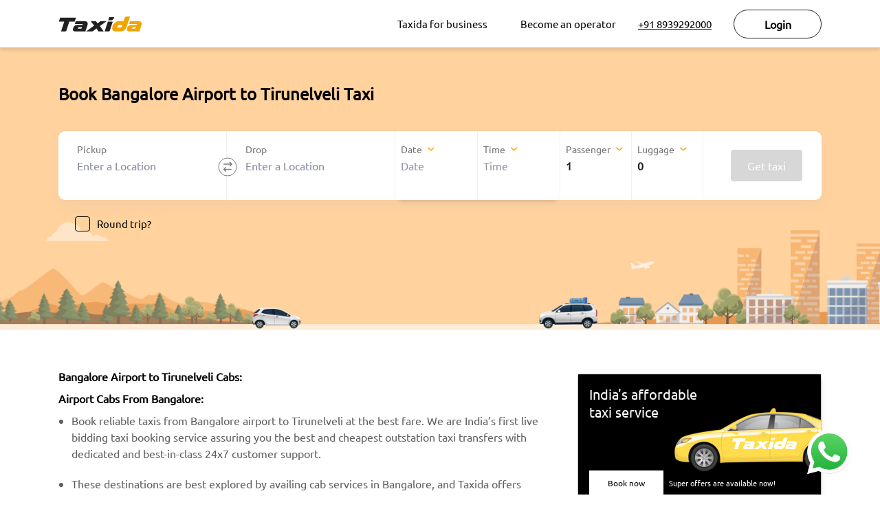

--- FILE ---
content_type: text/html; charset=utf-8
request_url: https://taxida.in/airport-cabs/bangalore-tirunelveli-taxi
body_size: 102360
content:
<!DOCTYPE html><html><head><script>(function(w,d,s,l,i){ w[l]=w[l]||[];w[l].push({'gtm.start':
new Date().getTime(),event:'gtm.js'});var f=d.getElementsByTagName(s)[0],
j=d.createElement(s),dl=l!='dataLayer'?'&l='+l:'';j.async=true;j.src=
'https://www.googletagmanager.com/gtm.js?id='+i+dl;f.parentNode.insertBefore(j,f);
})(window,document,'script','dataLayer','GTM-NZC6J2G');</script><meta name="viewport" content="width=device-width,initial-scale=1.0,maximum-scale=1.0, user-scalable=no, shrink-to-fit=no"/><link href="https://taxida.in/airport-cabs/bangalore-tirunelveli-taxi" rel="canonical"/><meta charSet="utf-8"/><script type="text/javascript" src="https://maps.googleapis.com/maps/api/js?v=3.32exp&amp;key=AIzaSyAg56yDGdtabA1mBo0T0_6p5rFGtt0rJd0&amp;libraries=geometry,places,drawing,visualization,abc"></script><meta charset="UTF-8"/><title>Book Bangalore Airport to Tirunelveli Taxi | Book Bangalore to Tirunelveli Cabs</title><meta name="keywords" content="Bangalore Airport to Tirunelveli one way taxi, Bangalore Airport to Tirunelveli taxi, Airport taxi from Bangalore to Tirunelveli one way taxi, Bangalore airport to Tirunelveli drop taxi, Outstation cabs from Bangalore Airport to Tirunelveli 
"/><meta name="description" content="Book an Airport taxi from Bangalore to Tirunelveli at Taxida. Compare Tariff from Bangalore to Tirunelveli with 25+ one-way drop taxis. No extra charges, Guaranteed the lowest price, exclusive offers on every booking.
"/><meta name="viewport" content="width=device-width,initial-scale=1.0,maximum-scale=1.0, user-scalable=no, shrink-to-fit=no"/><meta property="og:locale" content="en_US"/><meta property="og:site_name" content="Taxida"/><meta property="og:type" content="website"/><meta property="og:title" content="Book Bangalore Airport to Tirunelveli Taxi | Book Bangalore to Tirunelveli Cabs"/><meta property="og:url" content="https://taxida.in/airport-cabs/bangalore-tirunelveli-taxi"/><meta property="og:description" content="Book an Airport taxi from Bangalore to Tirunelveli at Taxida. Compare Tariff from Bangalore to Tirunelveli with 25+ one-way drop taxis. No extra charges, Guaranteed the lowest price, exclusive offers on every booking.
"/><meta name="google-site-verification" content="_15AVsnaPHZ6YgCN7CpwuSIbOX4Q0R0Ls8uE1kHemuc"/><meta name="author" content="Taxida"/><link rel="preload" href="/_next/static/css/styles.36937504.chunk.css" as="style"/><link rel="stylesheet" href="/_next/static/css/styles.36937504.chunk.css" data-n-g=""/><link rel="preload" href="/_next/static/css/pages/_app.2b4b9a70.chunk.css" as="style"/><link rel="stylesheet" href="/_next/static/css/pages/_app.2b4b9a70.chunk.css" data-n-g=""/><link rel="preload" href="/_next/static/css/9db546e2b28c726255df0c41114771179c682a7f_CSS.0cb06073.chunk.css" as="style"/><link rel="stylesheet" href="/_next/static/css/9db546e2b28c726255df0c41114771179c682a7f_CSS.0cb06073.chunk.css" data-n-p=""/><link rel="preload" href="/_next/static/css/cf920cf877fad82fa11a5d5773b668f3e13203ae_CSS.220ab3b2.chunk.css" as="style"/><link rel="stylesheet" href="/_next/static/css/cf920cf877fad82fa11a5d5773b668f3e13203ae_CSS.220ab3b2.chunk.css" data-n-p=""/><link rel="preload" href="/_next/static/css/18b6a8d1e07fc08620b6e110fb131b17aa2bf6e6_CSS.d1fc7f29.chunk.css" as="style"/><link rel="stylesheet" href="/_next/static/css/18b6a8d1e07fc08620b6e110fb131b17aa2bf6e6_CSS.d1fc7f29.chunk.css" data-n-p=""/><noscript data-n-css="true"></noscript><link rel="preload" href="/_next/static/chunks/main-ccd8941b99ffe14b2566.js" as="script"/><link rel="preload" href="/_next/static/chunks/webpack-8d7f814ca487dd65c8b6.js" as="script"/><link rel="preload" href="/_next/static/chunks/framework.0edde26539d24c5d3def.js" as="script"/><link rel="preload" href="/_next/static/chunks/29107295.e8bdb6779c884be9541f.js" as="script"/><link rel="preload" href="/_next/static/chunks/2852872c.9aa91a63c2b8afeb0b56.js" as="script"/><link rel="preload" href="/_next/static/chunks/75fc9c18.962e286377587a59ca75.js" as="script"/><link rel="preload" href="/_next/static/chunks/e93c1415df1b933a49ea4926ac11a3ab8527f557.6de6b95dd0b7c504beca.js" as="script"/><link rel="preload" href="/_next/static/chunks/777461045eed48192b31dee18ba01ecc4e5c7ecc.c3cc56a157250d01588a.js" as="script"/><link rel="preload" href="/_next/static/chunks/dfdcc39b6dadaecdccc7772cbf8c770aabcb0c2e.1529c8bfd533d047d983.js" as="script"/><link rel="preload" href="/_next/static/chunks/b26936eea0dbb9fd18adf4cfcbccdb3429fa6fbc.f7fa645f92ce5c7d1f1a.js" as="script"/><link rel="preload" href="/_next/static/chunks/7ae6d65313625180c5500cbac4d9312cebc09df5.9b627547a4d2f9d791bb.js" as="script"/><link rel="preload" href="/_next/static/chunks/styles.658b89b1187b19d5e87d.js" as="script"/><link rel="preload" href="/_next/static/chunks/pages/_app-06c4487b4391e8e2df8d.js" as="script"/><link rel="preload" href="/_next/static/chunks/8a3558c4972384620e0c3037c52c439222e9096a.8063eb0012bdfa9ccb64.js" as="script"/><link rel="preload" href="/_next/static/chunks/9db546e2b28c726255df0c41114771179c682a7f.0241015e24375f96c444.js" as="script"/><link rel="preload" href="/_next/static/chunks/9db546e2b28c726255df0c41114771179c682a7f_CSS.748f7f460fe4ac62566f.js" as="script"/><link rel="preload" href="/_next/static/chunks/cf920cf877fad82fa11a5d5773b668f3e13203ae_CSS.118394efc85bb3e961c1.js" as="script"/><link rel="preload" href="/_next/static/chunks/6f689c90cfc7071f0dac3c967311c6dc5a58dedd.44a323a0b5d0e5af4ff0.js" as="script"/><link rel="preload" href="/_next/static/chunks/18b6a8d1e07fc08620b6e110fb131b17aa2bf6e6.97d701a80f4a311be848.js" as="script"/><link rel="preload" href="/_next/static/chunks/18b6a8d1e07fc08620b6e110fb131b17aa2bf6e6_CSS.25f3d356db032408664e.js" as="script"/><link rel="preload" href="/_next/static/chunks/abd75305c49d1ba6954e78c70037a5cea5939003.88b8f043b34b0cb3cba9.js" as="script"/><link rel="preload" href="/_next/static/chunks/pages/airport-cabs/%5Bac%5D-d50b86e89abc391810a7.js" as="script"/></head><body><noscript><iframe src="https://www.googletagmanager.com/ns.html?id=GTM-NZC6J2G" height="0" width="0" style="display:none;visibility:hidden"></iframe></noscript><div id="__next"><div class="main-body"><div class="all-head"><header class=""><nav class="navbar navbar-expand-lg navbar-light head-op   fixed-top
          "><div class="container"><a href="/"><img class="logo" src="/assets/images/main-logo.svg" alt="main-logo"/></a><div class="navbar-collapse jc-end display-none "><section class=""><div class=""><div class="h-modal-close my-3 mx-3"><button class="btn btn-none"><img src="/assets/images/close.svg" alt="close"/></button></div><ul class="navbar-nav ml-auto"><li class="h-user-icon mt-5 mb-2"><img src="/assets/images/mb-user.png"/><div class="fw-5 mt-4">Hello</div><p class="fw-6 pb-1"></p></li><li class="nav-item mx-lg-3"><a class="nav-link " href="/business">Taxida for business</a></li><li class="nav-item mx-lg-3"><a class="nav-link " href="/operator">Become an operator</a></li><li class="nav-item mr-lg-4 d-lg-block d-none web-call"><a href="tel:+91 8939292000" class="nav-link">+91 8939292000</a></li><li><div class="my-profile"><button class="btn btn-profile capitalize f-14 fw-9 " type="button">Login</button><div class="user-dropdown close"><ul></ul></div></div></li></ul></div></section></div><div class="d-lg-none d-block mob-call"><a href="tel:+91 8939292000"><img src="/assets/images/head-phone.svg" class="head-phone" alt="phone"/></a></div><div class="nav-item d-flex my-lg-0"><div class="navbar-toggler d-lg-none"><img src="/assets/images/toggle.svg" alt="toggle"/></div></div></div></nav></header></div><div><div></div><div class="booking"><form autoComplete="off"><div class="container"><div class="row"><div class="c-12 mb-4 mob-pad"><h1 class="fw-9 h4 mb-1 d-block f-28">Book Bangalore Airport to Tirunelveli Taxi </h1><div class="mt-4 pt-3"><div class="card booking-card"><div class="place-flex"><div class="card place-card"><img class="mb-picdrop" src="/assets/images/mb-pic-drop.png"/><div class="hp-pickup position-relative"><label class="form-label ">Pickup</label><div id="notebooks"><input type="text" id="query" class="custom-input" placeholder="Enter a Location" value="" name="pickup" autoComplete="off" autoCorrect="off" autoCapitalize="off"/></div><img class="swap" src="/assets/images/swap.svg" alt="swap"/></div><div class="hp-drop position-relative"><label class="form-label ">Drop</label><div id="notebooks"><input type="text" id="query" class="custom-input" placeholder="Enter a Location" value="" name="dropoff" autoComplete="off" autoCorrect="off" autoCapitalize="off"/></div></div></div></div><div class="extra-flex"><div class="position-relative"><div class="card dt-card"><div class="hp-date position-relative"><label class="form-label ">Date<img class="mt-n1 ml-2" src="/assets/images/arr-down.svg" alt="arr-down"/></label><img class="mb-image pb-3 pr-3" src="/assets/images/date.svg"/><div class="react-datepicker-wrapper"><div class="react-datepicker__input-container"><input type="text" data-validation-name="Transfer date" value="" name="travelDate" placeholder="Date" class="form-control"/></div></div></div><div class="hp-time position-relative"><label class="form-label ">Time<img class="mt-n1 ml-2" src="/assets/images/arr-down.svg" alt=""/></label><img class="mb-image pb-3 pr-3" src="/assets/images/time.svg"/><div class="react-datepicker-wrapper"><div class="react-datepicker__input-container"><input type="text" data-validation-name="Transfer time" value="" name="travelTime" placeholder="Time" class="form-control"/></div></div></div></div><div class="card mb-return d-flex"><div class="tickbox"><label>Round trip?<input type="checkbox"/><span class="checkmark"></span></label></div></div><div class="card rdt-card close"></div></div><div class="card count-card"><div class="hp-passenger position-relative"><label class="form-label ">Passenger<img class="mt-n1 ml-2" src="/assets/images/arr-down.svg" alt=""/></label><img class="mb-image pr-3" src="/assets/images/passenger.svg"/><div class="d-flex ai-center"><ul class="drop-down"><input type="hidden" name="passengerCount" value="1"/><li><button class="form-control dd-btn  " type="button">1</button></li><ul class="dd-value dd-close"></ul></ul></div><img class="mb-image mb-arr ml-4" src="/assets/images/arr-down.svg" alt=""/></div><div class="hp-luggage position-relative"><label class="form-label ">Luggage<img class="mt-n1 ml-2" src="/assets/images/arr-down.svg" alt=""/></label><img class="mb-image pr-3" src="/assets/images/luggage.svg"/><div class="d-flex ai-center"><ul class="drop-down"><input type="hidden" name="luggageCount" value="0"/><li><button class="form-control dd-btn  ph-select" type="button">0</button></li><ul class="dd-value dd-close"></ul></ul></div><img class="mb-image mb-arr ml-4" src="/assets/images/arr-down.svg" alt=""/></div></div></div><div class="card btn-card"><button class="btn btn-dark" disabled="">Get taxi</button></div></div><div class="mt-4 ml-4 lg-return"><div class="tickbox"><label>Round trip?<input type="checkbox"/><span class="checkmark"></span></label></div></div></div></div></div></div></form></div><div class="seo-content"><div class="container pad-0"><div class="d-flex jc-between"><div class="lft-side"><div><div class="leftbar"><div><div class="faq-cnt">
<h2>Bangalore Airport to Tirunelveli Cabs:</h2>
<h2>Airport Cabs From Bangalore:</h2>
<ul>
<li>Book reliable taxis from Bangalore airport to Tirunelveli at the best fare. We are India’s first live bidding taxi booking service assuring you the best and cheapest outstation taxi transfers with dedicated and best-in-class 24x7 customer support.</li><br>

<li>These destinations are best explored by availing cab services in Bangalore, and Taxida offers excellent taxi services to make your journey comfortable. Our drivers are well experienced with all these nearby places.</li><br>

<li>Taxida is an online marketplace to book an airport taxi from Bangalore to Tirunelveli with the lowest fare. Now compare 30+ operator’s quotes in one place for your valuable trip request.</li>
</ul>

<h2>Book Bangalore International Airport (BLR) to Tirunelveli Cabs online with Taxida:</h2>
<ul>
<li>Taxida offers an online service for Bangalore International Airport (BLR) to Tirunelveli online cab booking at an affordable price.</li><br>

<li>Book Bangalore International Airport (BLR) to Tirunelveli online cab in advance for the best price and discounts.</li><br>

<li>Book a one-way, outstation cab, roundtrip, package trips, and many more for Bangalore International Airport (BLR) to Tirunelveli and Tirunelveli to Bangalore International Airport (BLR) with us.</li>
</ul>

<h2>Why you should book cabs by <a href="https://taxida.in/">Taxida:</a></h2>
<ul>
<li>Instant Booking Service</li>
<li>Professional Drivers</li>
<li>For easy booking: Use our Taxida.in Website or just call/WhatsApp booking service at +91-89392 92000</li>
<li>Avail Drop Taxi/One-way, Outstation Cabs, and Round Trips</li>
<li>Pay securely Online or Cash</li>
<li>Various vehicle options - Sedans and SUVs</li>
</ul>
</div>

<div class="faq-cnt">
<h2>Bangalore Airport to Tirunelveli by Cab Rental:</h2>
<ul>
<li>The distance from Bangalore to Tirunelveli can be covered at an optimal time with the help of a taxi service. We will assure you that your journey is reliable and secure and follow the safety measures.</li><br>

<li>We additionally launch a few offers throughout sure seasons and holidays. We tend to attempt to offer you wonderful deals from time to time to assist you in travel within the most cost-effective doable fares.</li><br>

<li>With our easily accessible website, you will book a taxi online in a very few easy steps and avail of a problem-free cab service. Travel from Bangalore Airport to Tirunelveli with Taxida and have a nice journey.</li><br>

<li>Make the best use of the services offered by Taxida at the best rates & experience the relaxing and trouble-free journey by hiring a Bangalore Airport Tirunelveli taxi at Taxida.</li><br>

<li>With experience in cab rental services, Taxida is the best online cab service in the marketplace, if you are trying to book a taxi.</li>
</ul>

<h2>Best Bangalore to Tirunelveli Cabs - Taxida</h2>
<ul>
<li>Taxida, the brand of online cab marketplace is known for Outstation cab services, One-way cabs, Rental cabs, and Drop taxis in India.</li><br>

<li>Booking an Airport cab from Bangalore to Tirunelveli is easy and convenient. We also offer return trips and one-way taxis. The drivers on this route are well-skilled, polite and that they drive often in these routes.</li>
</ul>

<h2>Tariff Terms and Conditions:</h2>
<ul>
<li>You pay what you see. Toll Charges and Inter-State Permit charges (if any) are included in the fare.</li>
<li>No additional driver bata or any other hidden charges</li>
</ul>

<h2>Types of airport taxi from Bangalore airport to Tirunelveli</h2>
<p>We offer a wide range of fleet options for passengers opting for outstation taxis anywhere across India to ensure maximum comfort and safety. We have AC/Non-AC sedan cars(Indica, Dzire, Etios, Indigo, Micra) for 4 seaters and a maximum of 7 seaters AC/Non-AC SUVs are (Inova, Xylo, Tavera).</p>
</div>

<div class="faq-table">
 <table>
 <thead>
 <tr>
 <th>Type of Cab</th>
 <th>Capacity</th>
 <th>Book now</th>
 </tr>
 </thead>
 <tbody>
 <tr>
 <td>Sedan</td>
 <td>4</td>
 <td><a href="https://taxida.in">Book Now</a></td>
 </tr>
 <tr>
 <td>SUV</td>
 <td>7</td>
 <td><a href="https://taxida.in">Book Now</a></td>
 </tr>
 </tbody>
 </table>
 </div>

<div class="faq-cnt">
<h2>Bangalore Airport to Tirunelveli Cabs:</h2>
<ul>
<li>To reach Tirunelveli by airport after landing in the airport, no further than booking our online cab from Bangalore airport to Tirunelveli.</li><br>

<li>Many of our customers use our airport taxi services and convenience to reach your valuable destinations without any hassles.</li>
</ul>

<h2>Booking a Taxi from Tirunelveli to Bangalore Airport for Return trips:</h2>
<ul>
<li>Taxida completes over a thousand plus trips. This suggests that you simply will book a return cab from Tirunelveli to Bangalore Airport at similar costs.</li><br>

<li>We tend to assure you that the standard of service on these return trips is of constant wonderful standards. You will use the same booking option on your return trips.</li>
</ul>
</div>

<div class="faq-link">

<h2>Offer/Discounts from Bangalore Airport to Tirunelveli:</h2>
<p>
Check out our <a style="display:unset" href="https://taxida.in/offers">“Offers”</a> section to know about our ongoing promo codes, discounts, and other deals, and book your airport cab from Bangalore to Tirunelveli at the cheapest price.
</p>

<h2>Popular routes from Bangalore Airport:</h2><br />
  <a href="https://taxida.in/one-way-taxi/bangalore-coimbatore-taxi">Bangalore to Coimbatore One way Taxi</a> <br/>
  <a href="https://taxida.in/one-way-taxi/bangalore-madurai-taxi">Bangalore to Madurai One way Taxi</a> <br/>
  <a href="https://taxida.in/one-way-taxi/bangalore-vellore-taxi">Bangalore to Vellore One way Taxi</a> <br/>
  <a href="https://taxida.in/one-way-taxi/bangalore-salem-taxi">Bangalore to Salem One way Taxi</a> <br/>
  <a href="https://taxida.in/one-way-taxi/bangalore-erode-taxi">Bangalore to Erode One way Taxi</a> <br/>
  <a href="https://taxida.in/one-way-taxi/bangalore-pondicherry-taxi">Bangalore to Pondicherry One way Taxi</a> <br/>
  <a href="https://taxida.in/one-way-taxi/bangalore-chennai-taxi">Bangalore to Chennai One way Taxi</a> <br/>
  <a href="https://taxida.in/one-way-taxi/bangalore-tiruchirappalli-taxi">Bangalore to Tiruchirappalli One way Taxi</a> <br/>
  <a href="https://taxida.in/one-way-taxi/bangalore-karur-taxi">Bangalore to Karur One way Taxi</a> <br/>
  <a href="https://taxida.in/one-way-taxi/bangalore-nilgiris-taxi">Bangalore to Nilgiris One way Taxi</a> <br/>
 <div class="t-ryt"><a href="https://taxida.in/one-way-taxi">View More</a>
</div>

<div class="faq-cnt">
<h2>What are the Online Cab booking options available at Taxida?</h2>
<p>Taxida users can avail the following types of cabs in Bangalore:
<ul>
<li><a style="display:unset" href="https://taxida.in/outstation-cabs"><b>Outstation Cabs:</b></a> Taxida offers outstation cabs with Permits to travel to various cities.</li><br>
<li><a style="display:unset" href="https://taxida.in/one-way-taxi"><b>One-way Taxi:</b></a> We provide one-way taxi services to various major cities with the best fares.</li><br>
<li><a style="display:unset" href="https://taxida.in/rental-cabs"><b>Rental Cabs:</b></a> Offers car rentals with permit vehicles for both inter-city and intra-city travels, subject to entire vehicle bookings.</li><br>
<li><a style="display:unset" href="https://taxida.in/rental-cabs"><b>Airport Pickup Drops:</b></a> We offer exclusive airport services to and from the airport cities. <a style="display:unset" href="https://taxida.in/">Book Now</a></li><br>
<li><a style="display:unset" href="https://taxida.in/one-way-taxi"><b>Drop Taxi:</b></a> It is a one-way taxi service charging only for the drops meaning pay only for the one-way kilometers that are driven from point departure to destination.</li>
</p></ul>

<h2>Which is the Best Bangalore Airport (BLR) ​​to Tirunelveli taxi services?</h2>
<ul>
<li>Many outstation taxi services providers are available in the market, but you can easily book either offline or online with Taxida and we make you comfortable for your travel needs. Best could be a relative term and it depends on what you like as a traveler.</li><br>

<li>Most customers like safety, comfort, quality service at an affordable price. use caution once attempting to haggle for an all-time low priced or most cost-effective cab as you will open yourself to the chance of operators cutting corners in commission and additionally over birthing with hidden charges.</li><br>

<li>Booking Bangalore International Airport (BLR) to Tirunelveli taxi with Taxida offers hassle-free online taxi choices.</li>
</ul>

<h2>What is the package available for Bangalore Airport (BLR) to Tirunelveli taxi travel?</h2>
<ul>
<li>There are many packages available for different types of intervals as you want. Bangalore Airport (BLR) to Tirunelveli taxi service can also do in one to two days as well as you can also take a long duration for traveling Bangalore Airport (BLR) to Tirunelveli.</li><br>

<li>Taking Bangalore International Airport (BLR) to Tirunelveli by road will give you an immersive experience which you will surely go to love. Check out our Taxida homepage for more information.</li>
</ul>

<h2>Hiring an Online Cab from Bangalore Airport (BLR) ​​to Tirunelveli:</h2>
<ul>

<li>You can book an online cab by using our website Taxida.in or just call/WhatsApp booking service at +91-89392 92000. We provide the best service for your travel request.</li><br>

<li>When hiring a Bangalore International Airport (BLR) ​to Tirunelveli online cab, it’s best to book at least 1-2 weeks ahead so you can get the best prices for a quality service.</li>
</ul>
</div>

<div class="faq-structure">
 <div class="pt-4 px-3">
 <div class="faq-qa">

<h3>FAQ: Airport Taxi from Bangalore to Tirunelveli</h3>

<h3>How do I get to Tirunelveli by Airport taxi from Bangalore?</h3>
<p>You can book an airport taxi from Bangalore to Tirunelveli on our website. The quick,hassle-free online booking system means that you can easily book your taxi either in advance or at the last minute. We also have a 24x7 call/WhatsApp booking service at +91-89392 92000.
</p>
<h3>Are toll fares and taxes included in Bangalore Airport to Tirunelveli Taxi Fare?</h3>
<p>
 Yes, the airport cab fare from Bangalore Airport to Tirunelveli is inclusive of Toll fares
 and road taxes but the customers are required to pay the parking fee to
 the driver wherever applicable.
 </p>
<h3>List of Covid-19 Safety precautions taken for the trip from Bangalore Airport to Tirunelveli</h3><p>
 The health and safety of our passengers, drivers, and employees are our top priority. Hence we have taken stringent safety measures
 consistent with the safety guidelines by the Indian Govt. Taxida S.A.F.E rides:<br />
 S - Sanitisers in cab<br />
 A - Aarogya Setu App for drivers<br />
 F - Face Mask mandated<br />
 E - Ensuring disinfected cabs<br />
 To find out more about the safety measures taken by us, visit our
 COVID-19 safety page.
 </p><h3>How do I cancel my airport taxi from Bangalore Airport to Tirunelveli in case of any change of plans?</h3><p>
 You can give us a call at +91 89392 92000 or you can email us at
 bookings@taxida.in and we will cancel your booking. We understand that plans can change, which is why we have a 24-hour cancellation policy. We won’t charge you for rides canceled before 24 hours of the trip time.
 </p>
 </div>
</div></div></div></div><div><div class="faq-book"><div><span>India&#x27;s 1st taxi price comparison &amp; booking platform.</span><span>Affordable ac cab rides at your doorstep</span></div><div><a href="/">Book now</a></div></div></div><div class="related-article"><div class="ra-head"><h3 class="fw-9">Related articles</h3><div class="carousel-btn"><button class="btn " type="button" disabled=""><img src="/assets/images/chev-right.svg" class="sp-img-rotate"/></button><button class="btn " type="button"><img src="/assets/images/chev-right.svg"/></button></div></div><div class="row"><div class="caro-main"><ol class="caro-slide" style="transform:translateX(0%);transition:0.4s"><div class="c-md-6 c-12 mb-4"><a class="blog-anchor" href="/blog/origin-history-of-pongal-the-thanksgiving-festival-of-india"><div class="ba-card my-4"><div class="mt-3"><h6 class="card-title">Origin &amp; History of Pongal - The Thanksgiving Festival of India</h6></div><div><p class="card-text">The harvest festival of Tamil Nadu, the Pongal festival, generally falls in the Tamil month of Thai (January), and this year it will be celebrated on 14th January. It is regarded as the oldest festival in India as its origin can be dated back to the Sangam Age (200 B.C. to 300 A.D). Initially, it was celebrated as a Dravidian Harvest festival and was called &quot;Thai Niradal.&quot; On the day of the festival, all unmarried girls got together and prayed for agricultural prosperity. Goddess Katyayani, one of the nine avatars of Goddess Durga, was worshiped during Thai Nadal.&lt;br&gt;
&lt;br&gt;
Then during the reign of Pallavas, Pongal was celebrated as ‘&#x27;Paavai Nonbu&quot;. During that time, the young girls offered prayers to God for yearly rain, bringing prosperity for people. Throughout the month of Margazhi, they did not drink milk or any milk products. They even avoided applying oil to their hair. All these traditions paved the way to the &lt;a href=&quot;https://taxida.in/blog/origin-history-of-pongal-the-thanksgiving-festival-of-india&quot;&gt;Pongal festivity&lt;/a&gt; of today.&lt;br&gt;
&lt;br&gt;
Pongal is celebrated for days, and each day has its own significance. Read on to know more about how each day of Pongal is celebrated.
</p></div></div></a></div><div class="c-md-6 c-12 mb-4"><a class="blog-anchor" href="/blog/bengaluru-to-isha-yoga-center-a-detailed-guide"><div class="ba-card my-4"><div class="mt-3"><h6 class="card-title">Bengaluru to Isha Yoga Center - a Detailed Guide</h6></div><div><p class="card-text">Enclosed by lush forests and set next to the Nilgiri Biosphere Reserve, Isha Yoga Center is a popular spiritual spot in Coimbatore. It is situated on 150 acres of flourishing land at the foothills of the Velliangiri Mountains. It is flocked by thousands of Shiva devotees all around the year to pray to Lord Shiva to liberate them from disease, discomfort, and poverty. The ashram is administered by the Isha Foundation and was started by Sadhguru Jaggi Vasudev two decades ago. </p></div></div></a></div><div class="c-md-6 c-12 mb-4"><a class="blog-anchor" href="/blog/how-to-book-tirumala-devasthanam-online-darshan-tickets"><div class="ba-card my-4"><div class="mt-3"><h6 class="card-title">How to Book Tirumala Devasthanam Online Special Darshan Tickets</h6></div><div><p class="card-text">Situated in the Chittoor district of Andhra Pradesh, Tirupati is renowned for its Venkateshwara Temple, which is one of the most famous pilgrimage centers in the country.

The Tirupati Balaji temple is always bustling as thousands of devotees visit the temple all around the year to receive blessings from Lord Venkateshwara.&lt;br&gt;
&lt;br&gt;
&lt;li&gt;Thanks to the significant number of tourists visiting the temple every day, the waiting queues have become very long for Tirupathi Balaji darshan.

&lt;center&gt;&lt;ul&gt;&lt;b&gt;&lt;a href=&quot;https://taxida.in/one-way-taxi/chennai-tirupati-taxi&quot;&gt;Chennai to Tirupati Cabs - Book Here&lt;/a&gt;&lt;/b&gt;&lt;/ul&gt;&lt;/center&gt;
&lt;p&gt;&lt;ul&gt;
&lt;li&gt;The only way to get a guaranteed slot to visit Lord Venkateshwara is by doing Tirupati darshan booking online.&lt;/li&gt;&lt;br&gt;
&lt;li&gt;But you cannot get it every time as the tickets tend to get sold quickly. Moreover, due to COVID-19, the Tirupati Balaji Temple has reduced the quota of online booking for darshan.&lt;/li&gt;&lt;br&gt;
&lt;li&gt;So only a limited number of devotees will be permitted inside the temple premises each day. So the best way to ensure that you get a Tirupati darshan ticket along with a good cab service is by joining hands with Taxida.&lt;/li&gt;&lt;br&gt;
&lt;li&gt;From darshan tickets to transportation to accommodation, we handle everything to make the trip easier for our customers.&lt;/li&gt;&lt;/ul&gt;&lt;/p&gt;</p></div></div></a></div><div class="c-md-6 c-12 mb-4"><a class="blog-anchor" href="/blog/how-to-book-tirupati-tirumala-room-online"><div class="ba-card my-4"><div class="mt-3"><h6 class="card-title">How To Book Accommodation At Tirumala Tirupati Online?</h6></div><div><p class="card-text">Tirumala Venkateswara Temple is one of the most famous pilgrimage destinations in India. Lord Venkateshwara in Thirupathi is regarded as the &quot;God of Wealth&quot; and is worshiped by thousands of devotees worldwide. Devotees strongly believe that getting blessings from Lord Venkateshwara will lead to a wealthy future.&lt;br&gt;

&lt;center&gt;&lt;b&gt;&lt;a href=&quot;https://taxida.in/blog/book-tirupati-tirupati-300-special-darshan-tickets-online/&quot;&gt;TTD Online Ticket Booking - Book Here&lt;/a&gt;&lt;/b&gt;&lt;/center&gt;
</p></div></div></a></div><div class="c-md-6 c-12 mb-4"><a class="blog-anchor" href="/blog/cheap-and-best-tirupati-tour-package-from-chennai"><div class="ba-card my-4"><div class="mt-3"><h6 class="card-title">Cheap And Best Tirupati Tour Package From Chennai</h6></div><div><p class="card-text">Tirupati Temple is a famous pilgrim destination worldwide. People worldwide visit this temple to see Lord Venkateshwara, the main deity of Tirupati Balaji Temple. It is set at 10 km from the city center of Tirupati and is the richest Hindu temple across the world and the second most visited holy destination after the Vatican. Thousands of devotees pay a visit to Tirupati every day. 
</p></div></div></a></div><div class="c-md-6 c-12 mb-4"><a class="blog-anchor" href="/blog/book-tirupati-tirupati-300-special-darshan-tickets-online"><div class="ba-card my-4"><div class="mt-3"><h6 class="card-title">Book TTD ₹300 Special Darshan Tickets Online</h6></div><div><p class="card-text">The Tirumala Tirupati Devasthanam Board has opened online ticket bookings for the ₹ 300 special Darshan and Laddu bookings for every month.</p></div></div></a></div><div class="c-md-6 c-12 mb-4"><a class="blog-anchor" href="/blog/6-must-visit-hill-stations-in-south-india-for-2020-ayutha-pooja-holidays"><div class="ba-card my-4"><div class="mt-3"><h6 class="card-title">6 Must-Visit Hill Stations In South India For 2020 Ayutha Pooja Holidays</h6></div><div><p class="card-text">2020 has been a whirlwind year for everyone, and the widespread of the COVID-19 pandemic has disrupted the travel plans for many. But the travel restrictions have been lifted in several places in India now, and travel destinations are gearing up to receive an influx of tourists. The &lt;a href=&quot;https://taxida.in/blog/5-best-destinations-to-plan-an-ayudha-pooja-weekend-getaway-from-chennai&quot;&gt;Ayudha Pooja holidays&lt;/a&gt; are a perfect time to plan a vacation with your family and destress yourself from all the worries. There is no other better place than hill stations to spend a &lt;a href=&quot;https://taxida.in/&quot;&gt;long vacation.&lt;/a&gt; &lt;br/&gt;
&lt;br/&gt;
Here is a list of top hill stations where you can go for a family trip this Vijayadasami holiday!
</p></div></div></a></div><div class="c-md-6 c-12 mb-4"><a class="blog-anchor" href="/blog/dont-let-the-pandemic-put-a-stop-to-your-spiritual-trip-to-tiruvannamalai"><div class="ba-card my-4"><div class="mt-3"><h6 class="card-title">Book Your Spiritual Trip To Tiruvannamalai </h6></div><div><p class="card-text">The one destination that every devotee wants to visit in South India is Tiruvannamalai. The pilgrims strongly believe that visiting the Arunachaleswarar Temple on the auspicious day of Karthigai Deepam brings good luck and fortune to them. This thousand-year-old shrine is dedicated to Lord Shiva, fondly called Arunachaleshwarar or Annamalayar by the devotees. Thousands of people travel from &lt;a href=&quot;https://taxida.in/one-way-taxi/chennai-tiruvannamalai-taxi&quot;&gt;Chennai to Tiruvannamalai&lt;/a&gt; to participate in the special arti on the day of the Karthigai Deepam festival. </p></div></div></a></div><div class="c-md-6 c-12 mb-4"><a class="blog-anchor" href="/blog/is-e-pass-mandatory-to-visit-tamilnadu-from-other-states"><div class="ba-card my-4"><div class="mt-3"><h6 class="card-title">E-Pass Mandatory To Visit Tamil Nadu From Other States?</h6></div><div><p class="card-text">Owing to the rise in the COVID-19 in the past few days, The Tamil Nadu government has made e-pass mandatory for folks traveling from other parts of the country to Tamil Nadu. Unlike others, the travelers from Pondicherry don&#x27;t need an e-pass to enter Tamil Nadu.&lt;br&gt;
&lt;br&gt;
According to Health Secretary J Radhakrishnan, &lt;a href=&quot;https://eregister.tnega.org/#/user/pass/&quot;&gt;e-pass&lt;/a&gt; is made mandatory by the government to have adequate background data of people who traveled into the state. This is to ensure that it will be easier to track them if necessary. &lt;br&gt;&lt;br&gt;
&lt;ul&gt;&lt;center&gt;&lt;b&gt;&lt;a href =&quot;https://taxida.in/covid-19&quot;&gt;Here is the link to District-wise Tamil Nadu E-pass pages - Book Here&lt;/a&gt;&lt;/b&gt;&lt;/center&gt;&lt;/ul&gt;
Even international travelers are not exempt from this new rule. People staying in the state for more than 72 hours should have an e-pass ready when they touch down at the airport. Business travelers in the city for just 72 hours won&#x27;t be kept in quarantine for seven days, and they don&#x27;t need an e-pass for their short stay. &lt;br&gt;
&lt;center&gt;&lt;b&gt;&lt;a href =&quot;https://taxida.in/airport-cabs&quot;&gt;Airport Taxi Pick-up/Drop - Book Here&lt;/a&gt;&lt;/b&gt;&lt;/center&gt;&lt;br&gt;
The passengers from the UK, Brazil, and South Africa are extensively screened due to the increasing number of COVID-19 cases in these countries. Apart from e-pass, the travelers from these nations need a COVID-19 negative certificate to enter Tamil Nadu. They will be again screened to ensure the result remains the same. This is done as a precaution because some of the passengers who tested negative at transit airports turned into positive when done again at the destination.&lt;br&gt;
&lt;br&gt;
&lt;center&gt;&lt;b&gt;&lt;a href =&quot;https://taxida.in/&quot;&gt;Cabs to Tamil Nadu with E-pass - Book Here&lt;/a&gt;&lt;/b&gt;&lt;/center&gt;&lt;br&gt;
If you plan to travel to Tamil Nadu from overseas or other parts of the country, get in touch with &lt;a href=&quot;https://taxida.in/&quot;&gt;Taxida.&lt;/a&gt;
We will help you get your e-pass in no time!&lt;br&gt;
&lt;br&gt;
&lt;div style=&quot;text-align: center&quot;&gt;
&lt;a class=&quot;btn btn-dark&quot; href=&quot;https://taxida.in/one-way-taxi/blog-booking?utm_source=blog&amp;utm_medium=organic&amp;utm_campaign=is-e-pass-mandatory-to-visit-tamilnadu-from-other-states&quot;&gt;Book a cab&lt;/a&gt;
&lt;/div&gt;
Updated: January 29th, 2022.

</p></div></div></a></div><div class="c-md-6 c-12 mb-4"><a class="blog-anchor" href="/blog/5-best-south-indian-destinations-this-christmas"><div class="ba-card my-4"><div class="mt-3"><h6 class="card-title">5 Best South Indian Destinations This Christmas</h6></div><div><p class="card-text">Christmas is almost here! Want to celebrate this Christmas with much pomp and fanfare? Pack your bags and plan a trip with your loved ones to one of these picturesque destinations in South India!
</p></div></div></a></div><div class="c-md-6 c-12 mb-4"><a class="blog-anchor" href="/blog/best-5-honeymoon-places-in-karnataka-for-newlywed-couples"><div class="ba-card my-4"><div class="mt-3"><h6 class="card-title">Best 5 Honeymoon Places in Karnataka for Newlywed Couples</h6></div><div><p class="card-text">      	A honeymoon is a beautiful period to bring your life partner closer and that is the reason why it takes you both far away from home to bring two together the memories that the newlywed make as a couple will last long forever because the honeymoon is not about the view or the site they see instead it depends on with whom they see it with.
</p></div></div></a></div><div class="c-md-6 c-12 mb-4"><a class="blog-anchor" href="/blog/best-5-solo-travel-places-in-karnataka"><div class="ba-card my-4"><div class="mt-3"><h6 class="card-title"> Best 5 Solo Travel Places in Karnataka | Taxida</h6></div><div><p class="card-text">We are coming to this world alone and leaving the world alone and so we need to explore the world alone and it won’t make sense if we wait for someone to accompany us while travelling. Instead of waiting for a pair enjoy with pair of your eyes.
</p></div></div></a></div><div class="c-md-6 c-12 mb-4"><a class="blog-anchor" href="/blog/book-an-airport-pick-up-and-drop-taxi-at-taxida"><div class="ba-card my-4"><div class="mt-3"><h6 class="card-title">Book an Airport Pick up and Drop Taxi at Taxida</h6></div><div><p class="card-text">We make many possible options for pre-booking a Taxida airport taxi service, a simple one and you can do it in any of the three comfortable ways either with our website or just a call or WhatsApp. All those are easy methods instead of downloading the application.</p></div></div></a></div><div class="c-md-6 c-12 mb-4"><a class="blog-anchor" href="/blog/best-outstation-taxi-service-in-bangalore-book-with-taxida"><div class="ba-card my-4"><div class="mt-3"><h6 class="card-title">Best Outstation Taxi Service in Bangalore - Book with Taxida</h6></div><div><p class="card-text">“Nerve centre of India’s IT industry” and no doubt why it is in the third place of most populated city list is because it is being the manufacturing place of IT experts and that makes sense that why the city is named as “Silicon Valley of India” apart from this we all know the fact that Bangalore is the capital of Karnataka as well as it is a second-fastest-growing metropolitan city.
</p></div></div></a></div></ol></div></div></div></div><div class="rgt-side"><div class="rightbar"><div class="pl-3 ml-md-2 pr-1"></div><div class="rb-book"><div>India&#x27;s affordable<br/> taxi service</div><div><a href="/">Book now</a><span>Super offers are available now!</span></div></div></div></div></div></div></div><div class="seo-tp"><div class="tourist-pack"><div class="d-md-block d-none"><div class="tabs"><div class="tl-clr"><ol class="tab-list"><li class="tab-list-item"><div><span class='tab-br'>Drop Taxi <img class='mt-n1' src='/assets/images/chev-down.svg'alt='chevron'/></span></div></li><li class="tab-list-item"><div><span class='tab-br'>Outstation Taxi <img class='mt-n1' src='/assets/images/chev-down.svg'alt='chevron'/></span></div></li><li class="tab-list-item"><div><span class='tab-br'>Outstation Cabs <img class='mt-n1' src='/assets/images/chev-down.svg'alt='chevron'/></span></div></li><li class="tab-list-item"><div><span class='tab-br'>Local Taxi <img class='mt-n1' src='/assets/images/chev-down.svg'alt='chevron'/></span></div></li><li class="tab-list-item"><div><span class='tab-br'>Airport Taxi <img class='mt-n1' src='/assets/images/chev-down.svg'alt='chevron'/></span></div></li><li class="tab-list-item"><div><span class='tab-br'>Tourist Places <img class='mt-n1' src='/assets/images/chev-down.svg'alt='chevron'/></span></div></li><li class="tab-list-item"><div><span class='tab-br'>Blogs <img class='mt-n1' src='/assets/images/chev-down.svg'alt='chevron'/></span></div></li><li class="tab-list-item"><div><span class='tab-br'>Popular Routes <img class='mt-n1' src='/assets/images/chev-down.svg'alt='chevron'/></span></div></li><li class="tab-list-item"><div><span class='tab-br'>Pilgrim Packages <img class='mt-n1' src='/assets/images/chev-down.svg'alt='chevron'/></span></div></li><li class="tab-list-item"><div><span class='tab-br'>Chennai Airport Taxi <img class='mt-n1' src='/assets/images/chev-down.svg'alt='chevron'/></span></div></li><li class="tab-list-item"><div><span class='tab-br'>Trichy Airport Taxi <img class='mt-n1' src='/assets/images/chev-down.svg'alt='chevron'/></span></div></li><li class="tab-list-item"><div><span class='tab-br'>Coimbatore Airport Taxi <img class='mt-n1' src='/assets/images/chev-down.svg'alt='chevron'/></span></div></li><li class="tab-list-item"><div><span class='tab-br'>Madurai Airport Taxi <img class='mt-n1' src='/assets/images/chev-down.svg'alt='chevron'/></span></div></li><li class="tab-list-item"><div><span class='tab-br'>Bangalore Airport Taxi <img class='mt-n1' src='/assets/images/chev-down.svg'alt='chevron'/></span></div></li><li class="tab-list-item"><div><span class='tab-br'>Trivandrum Airport Taxi <img class='mt-n1' src='/assets/images/chev-down.svg'alt='chevron'/></span></div></li><li class="tab-list-item"><div><span class='tab-br'>Top Pages <img class='mt-n1' src='/assets/images/chev-down.svg'alt='chevron'/></span></div></li><li class="tab-list-item"><div><span class='tab-br'>Other Routes <img class='mt-n1' src='/assets/images/chev-down.svg'alt='chevron'/></span></div></li><li class="tab-list-item"><div><span class='tab-br'>Routes <img class='mt-n1' src='/assets/images/chev-down.svg'alt='chevron'/></span></div></li><li class="tab-list-item"><div><span class='tab-br'>Taxi Routes <img class='mt-n1' src='/assets/images/chev-down.svg'alt='chevron'/></span></div></li><li class="tab-list-item"><div><span class='tab-br'>Kodaikanal Routes <img class='mt-n1' src='/assets/images/chev-down.svg'alt='chevron'/></span></div></li><li class="tab-list-item"><div><span class='tab-br'>Bangalore - Popular Routes <img class='mt-n1' src='/assets/images/chev-down.svg'alt='chevron'/></span></div></li><li class="tab-list-item"><div><span class='tab-br'>Top Routes <img class='mt-n1' src='/assets/images/chev-down.svg'alt='chevron'/></span></div></li></ol></div><div class="tc-clr"><div class="tab-content"><div class="d-none"><div class="d-flex f-wrap"><div class="tp-wid"><h3><a href="https://taxida.in/one-way-taxi/chennai">Drop Taxi Chennai</a></h3></div><div class="tp-wid"><h3><a href="https://taxida.in/one-way-taxi/chengalpattu">Drop Taxi Chengalpattu</a></h3></div><div class="tp-wid"><h3><a href="https://taxida.in/one-way-taxi/coimbatore">Drop Taxi Coimbatore</a></h3></div><div class="tp-wid"><h3><a href="https://taxida.in/one-way-taxi/kanchipuram">Drop Taxi Kanchipuram</a></h3></div><div class="tp-wid"><h3><a href="https://taxida.in/one-way-taxi/madurai">Drop Taxi Madurai</a></h3></div><div class="tp-wid"><h3><a href="https://taxida.in/one-way-taxi/vellore">Drop Taxi Vellore</a></h3></div><div class="tp-wid"><h3><a href="https://taxida.in/one-way-taxi/tiruvannamalai">Drop Taxi Tiruvannamalai</a></h3></div><div class="tp-wid"><h3><a href="https://taxida.in/one-way-taxi/salem">Drop Taxi Salem</a></h3></div><div class="tp-wid"><h3><a href="https://taxida.in/one-way-taxi/tiruchirappalli">Drop Taxi Tiruchirappalli</a></h3></div><div class="tp-wid"><h3><a href="https://taxida.in/one-way-taxi/ariyalur">Drop Taxi Ariyalur</a></h3></div><div class="tp-wid"><h3><a href="https://taxida.in/one-way-taxi/cuddalore">Drop Taxi Cuddalore</a></h3></div><div class="tp-wid"><h3><a href="https://taxida.in/one-way-taxi/dharmapuri">Drop Taxi Dharmapuri</a></h3></div><div class="tp-wid"><h3><a href="https://taxida.in/one-way-taxi/dindigul">Drop Taxi Dindigul</a></h3></div><div class="tp-wid"><h3><a href="https://taxida.in/one-way-taxi/erode">Drop Taxi Erode</a></h3></div><div class="tp-wid"><h3><a href="https://taxida.in/one-way-taxi/kallakurichi">Drop Taxi Kallakurichi</a></h3></div><div class="tp-wid"><h3><a href="https://taxida.in/one-way-taxi/kanyakumari">Drop Taxi Kanyakumari</a></h3></div><div class="tp-wid"><h3><a href="https://taxida.in/one-way-taxi/karur">Drop Taxi Karur</a></h3></div><div class="tp-wid"><h3><a href="https://taxida.in/one-way-taxi/krishnagiri">Drop Taxi Krishnagiri</a></h3></div><div class="tp-wid"><h3><a href="https://taxida.in/one-way-taxi/mayiladuthurai">Drop Taxi Mayiladuthurai</a></h3></div><div class="tp-wid"><h3><a href="https://taxida.in/one-way-taxi/nagapattinam">Drop Taxi Nagapattinam</a></h3></div><div class="tp-wid"><h3><a href="https://taxida.in/one-way-taxi/namakkal">Drop Taxi Namakkal</a></h3></div><div class="tp-wid"><h3><a href="https://taxida.in/one-way-taxi/nilgiris">Drop Taxi Nilgiris</a></h3></div><div class="tp-wid"><h3><a href="https://taxida.in/one-way-taxi/perambalur">Drop Taxi Perambalur</a></h3></div><div class="tp-wid"><h3><a href="https://taxida.in/one-way-taxi/pudukkottai">Drop Taxi Pudukkottai</a></h3></div><div class="tp-wid"><h3><a href="https://taxida.in/one-way-taxi/ramanathapuram">Drop Taxi Ramanathapuram</a></h3></div><div class="tp-wid"><h3><a href="https://taxida.in/one-way-taxi/ranipet">Drop Taxi Ranipet</a></h3></div><div class="tp-wid"><h3><a href="https://taxida.in/one-way-taxi/sivagangai">Drop Taxi Sivagangai</a></h3></div><div class="tp-wid"><h3><a href="https://taxida.in/one-way-taxi/tenkasi">Drop Taxi Tenkasi</a></h3></div><div class="tp-wid"><h3><a href="https://taxida.in/one-way-taxi/thanjavur">Drop Taxi Thanjavur</a></h3></div><div class="tp-wid"><h3><a href="https://taxida.in/one-way-taxi/theni">Drop Taxi Theni</a></h3></div><div class="tp-wid"><h3><a href="https://taxida.in/one-way-taxi/thoothukudi">Drop Taxi Thoothukudi</a></h3></div><div class="tp-wid"><h3><a href="https://taxida.in/one-way-taxi/tirupattur">Drop Taxi Tirupattur</a></h3></div><div class="tp-wid"><h3><a href="https://taxida.in/one-way-taxi/tiruppur">Drop Taxi Tiruppur</a></h3></div><div class="tp-wid"><h3><a href="https://taxida.in/one-way-taxi/tiruvallur">Drop Taxi Tiruvallur</a></h3></div><div class="tp-wid"><h3><a href="https://taxida.in/one-way-taxi/tiruvarur">Drop Taxi Tiruvarur</a></h3></div><div class="tp-wid"><h3><a href="https://taxida.in/one-way-taxi/viluppuram">Drop Taxi Viluppuram</a></h3></div><div class="tp-wid"><h3><a href="https://taxida.in/one-way-taxi/virudhunagar">Drop Taxi Virudhunagar</a></h3></div><div class="tp-wid"><h3><a href="https://taxida.in/one-way-taxi/bangalore">Drop Taxi Bangalore</a></h3></div><div class="tp-wid"><h3><a href="https://taxida.in/one-way-taxi/hosur">Drop Taxi Hosur</a></h3></div><div class="tp-wid"><h3><a href="https://taxida.in/one-way-taxi/hosur-to-bangalore-kempegowda-international-airport">Book Hosur to Bangalore Airport Taxi Online</a></h3></div><div class="tp-wid"><h3><a href="https://taxida.in/one-way-taxi/drop-taxi">Drop Taxi</a></h3></div><div class="tp-wid"><h3><a href="https://taxida.in/one-way-taxi/droptaxi">Droptaxi</a></h3></div><div class="tp-wid"><h3><a href="https://taxida.in/one-way-taxi">View More</a></h3></div></div></div><div class="d-none"><div class="d-flex f-wrap"><div class="tp-wid"><h3><a href="https://taxida.in/outstation-cabs/ariyalur">Cabs in Ariyalur </a></h3></div><div class="tp-wid"><h3><a href="https://taxida.in/outstation-cabs/bangalore">Cabs in Bangalore </a></h3></div><div class="tp-wid"><h3><a href="https://taxida.in/outstation-cabs/chengalpattu">Cabs in Chengalpattu </a></h3></div><div class="tp-wid"><h3><a href="https://taxida.in/outstation-cabs/chennai">Cabs in Chennai </a></h3></div><div class="tp-wid"><h3><a href="https://taxida.in/outstation-cabs/coimbatore">Cabs in Coimbatore </a></h3></div><div class="tp-wid"><h3><a href="https://taxida.in/outstation-cabs/cuddalore">Cabs in Cuddalore </a></h3></div><div class="tp-wid"><h3><a href="https://taxida.in/outstation-cabs/dharmapuri">Cabs in Dharmapuri </a></h3></div><div class="tp-wid"><h3><a href="https://taxida.in/outstation-cabs/dindigul">Cabs in Dindigul </a></h3></div><div class="tp-wid"><h3><a href="https://taxida.in/outstation-cabs/erode">Cabs in Erode </a></h3></div><div class="tp-wid"><h3><a href="https://taxida.in/outstation-cabs/kallakurichi">Cabs in Kallakurichi </a></h3></div><div class="tp-wid"><h3><a href="https://taxida.in/outstation-cabs/kanchipuram">Cabs in Kanchipuram </a></h3></div><div class="tp-wid"><h3><a href="https://taxida.in/outstation-cabs/kanyakumari">Cabs in Kanyakumari </a></h3></div><div class="tp-wid"><h3><a href="https://taxida.in/outstation-cabs/karur">Cabs in Karur </a></h3></div><div class="tp-wid"><h3><a href="https://taxida.in/outstation-cabs/krishnagiri">Cabs in Krishnagiri </a></h3></div><div class="tp-wid"><h3><a href="https://taxida.in/outstation-cabs/madurai">Cabs in Madurai </a></h3></div><div class="tp-wid"><h3><a href="https://taxida.in/outstation-cabs/mayiladuthurai">Cabs in Mayiladuthurai </a></h3></div><div class="tp-wid"><h3><a href="https://taxida.in/outstation-cabs/nagapattinam">Cabs in Nagapattinam </a></h3></div><div class="tp-wid"><h3><a href="https://taxida.in/outstation-cabs/namakkal">Cabs in Namakkal </a></h3></div><div class="tp-wid"><h3><a href="https://taxida.in/outstation-cabs/nilgiris">Cabs in Nilgiris </a></h3></div><div class="tp-wid"><h3><a href="https://taxida.in/outstation-cabs/perambalur">Cabs in Perambalur </a></h3></div><div class="tp-wid"><h3><a href="https://taxida.in/outstation-cabs/pudukkottai">Cabs in Pudukkottai </a></h3></div><div class="tp-wid"><h3><a href="https://taxida.in/outstation-cabs/ramanathapuram">Cabs in Ramanathapuram </a></h3></div><div class="tp-wid"><h3><a href="https://taxida.in/outstation-cabs/ranipet">Cabs in Ranipet </a></h3></div><div class="tp-wid"><h3><a href="https://taxida.in/outstation-cabs/salem">Cabs in Salem </a></h3></div><div class="tp-wid"><h3><a href="https://taxida.in/outstation-cabs/sivagangai">Cabs in Sivagangai </a></h3></div><div class="tp-wid"><h3><a href="https://taxida.in/outstation-cabs/tenkasi">Cabs in Tenkasi </a></h3></div><div class="tp-wid"><h3><a href="https://taxida.in/outstation-cabs/thanjavur">Cabs in Thanjavur </a></h3></div><div class="tp-wid"><h3><a href="https://taxida.in/outstation-cabs/theni">Cabs in Theni </a></h3></div><div class="tp-wid"><h3><a href="https://taxida.in/outstation-cabs/thoothukudi">Cabs in Thoothukudi </a></h3></div><div class="tp-wid"><h3><a href="https://taxida.in/outstation-cabs/tiruchirappalli">Cabs in Tiruchirappalli </a></h3></div><div class="tp-wid"><h3><a href="https://taxida.in/outstation-cabs/tirunelveli">Cabs in Tirunelveli </a></h3></div><div class="tp-wid"><h3><a href="https://taxida.in/outstation-cabs/tirupattur">Cabs in Tirupattur </a></h3></div><div class="tp-wid"><h3><a href="https://taxida.in/outstation-cabs/tiruppur">Cabs in Tiruppur </a></h3></div><div class="tp-wid"><h3><a href="https://taxida.in/outstation-cabs/tiruvallur">Cabs in Tiruvallur </a></h3></div><div class="tp-wid"><h3><a href="https://taxida.in/outstation-cabs/tiruvannamalai">Cabs in Tiruvannamalai </a></h3></div><div class="tp-wid"><h3><a href="https://taxida.in/outstation-cabs/tiruvarur">Cabs in Tiruvarur </a></h3></div><div class="tp-wid"><h3><a href="https://taxida.in/outstation-cabs/vellore">Cabs in Vellore </a></h3></div><div class="tp-wid"><h3><a href="https://taxida.in/outstation-cabs/viluppuram">Cabs in Viluppuram </a></h3></div><div class="tp-wid"><h3><a href="https://taxida.in/outstation-cabs/virudhunagar">Cabs in Virudhunagar </a></h3></div><div class="tp-wid"><h3><a href="https://taxida.in/outstation-cabs">Outstation Cabs</a></h3></div></div></div><div class="d-none"><div class="d-flex f-wrap"><div class="tp-wid"><h3><a href="https://taxida.in/outstation-cabs/chennai-coimbatore-taxi">Book Chennai to Coimbatore Cabs</a></h3></div><div class="tp-wid"><h3><a href="https://taxida.in/outstation-cabs/chennai-madurai-taxi">Book Chennai to Madurai Cabs</a></h3></div><div class="tp-wid"><h3><a href="https://taxida.in/outstation-cabs/chennai-tiruchirappalli-taxi">Book Chennai to Tiruchirappalli Cabs</a></h3></div><div class="tp-wid"><h3><a href="https://taxida.in/outstation-cabs/chennai-pondicherry-taxi">Book Chennai to Pondicherry Cabs</a></h3></div><div class="tp-wid"><h3><a href="https://taxida.in/outstation-cabs/chennai-bangalore-taxi">Book Chennai to Bangalore Cabs</a></h3></div><div class="tp-wid"><h3><a href="https://taxida.in/outstation-cabs/chennai-vellore-taxi">Book Chennai to Vellore Cabs</a></h3></div><div class="tp-wid"><h3><a href="https://taxida.in/outstation-cabs/chennai-kanchipuram-taxi">Book  Chennai to Kanchipuram Cabs</a></h3></div><div class="tp-wid"><h3><a href="https://taxida.in/outstation-cabs/chennai-salem-taxi">Book Chennai to Salem Cabs</a></h3></div><div class="tp-wid"><h3><a href="https://taxida.in/outstation-cabs/chennai-thanjavur-taxi">Book Chennai to Thanjavur Cabs</a></h3></div><div class="tp-wid"><h3><a href="https://taxida.in/outstation-cabs/chennai-tiruvannamalai-taxi">Book Chennai to Tiruvannamalai Cabs</a></h3></div><div class="tp-wid"><h3><a href="https://taxida.in/outstation-cabs/hire-innova-7-seater-cab-chennai">Hire Innova Cars in Chennai</a></h3></div><div class="tp-wid"><h3><a href="https://taxida.in/outstation-cabs/chennai-palani-taxi">Chennai To Palani Taxi</a></h3></div><div class="tp-wid"><h3><a href="https://taxida.in/outstation-cabs/chennai-andimadam-taxi">Chennai To Andimadam Taxi</a></h3></div><div class="tp-wid"><h3><a href="https://taxida.in/outstation-cabs/chennai-aanaimalai-taxi">Chennai To Aanaimalai Taxi</a></h3></div><div class="tp-wid"><h3><a href="https://taxida.in/outstation-cabs/chennai-aandipatti-taxi">Chennai To Aandipatti Taxi</a></h3></div><div class="tp-wid"><h3><a href="https://taxida.in/outstation-cabs/chennai-adirampattinam-taxi">Chennai To Adirampattinam Taxi</a></h3></div><div class="tp-wid"><h3><a href="https://taxida.in/outstation-cabs/chennai-aduthurai-taxi">Chennai To Aduthurai Taxi</a></h3></div><div class="tp-wid"><h3><a href="https://taxida.in/outstation-cabs/chennai-agasteeswaram-taxi">Chennai To Agasteeswaram Taxi</a></h3></div><div class="tp-wid"><h3><a href="https://taxida.in/outstation-cabs/chennai-alangudi-taxi">Chennai To Alangudi Taxi</a></h3></div><div class="tp-wid"><h3><a href="https://taxida.in/outstation-cabs/chennai-alangulam-taxi">Chennai To Alangulam Taxi</a></h3></div><div class="tp-wid"><h3><a href="https://taxida.in/outstation-cabs/chennai-alathur-taxi">Chennai To Alathur Taxi</a></h3></div><div class="tp-wid"><h3><a href="https://taxida.in/outstation-cabs/chennai-aliyar dam-taxi">Chennai To Aliyar Dam Taxi</a></h3></div><div class="tp-wid"><h3><a href="https://taxida.in/outstation-cabs/chennai-allinagaram-taxi">Chennai To Allinagaram Taxi</a></h3></div><div class="tp-wid"><h3><a href="https://taxida.in/outstation-cabs/chennai-ambasamudram-taxi">Chennai To Ambasamudram Taxi</a></h3></div><div class="tp-wid"><h3><a href="https://taxida.in/outstation-cabs/chennai-ambilikkai-taxi">Chennai To Ambilikkai Taxi</a></h3></div><div class="tp-wid"><h3><a href="https://taxida.in/outstation-cabs/chennai-ambur-taxi">Chennai To Ambur Taxi</a></h3></div><div class="tp-wid"><h3><a href="https://taxida.in/outstation-cabs/chennai-ammaiyarkuppam-taxi">Chennai To Ammaiyarkuppam Taxi</a></h3></div><div class="tp-wid"><h3><a href="https://taxida.in/outstation-cabs/chennai-ammapattinam-taxi">Chennai To Ammapattinam Taxi</a></h3></div><div class="tp-wid"><h3><a href="https://taxida.in/outstation-cabs/chennai-ammapet-taxi">Chennai To Ammapet Taxi</a></h3></div><div class="tp-wid"><h3><a href="https://taxida.in/outstation-cabs/chennai-ammapettai-taxi">Chennai To Ammapettai Taxi</a></h3></div><div class="tp-wid"><h3><a href="https://taxida.in/outstation-cabs/chennai-ammavarikuppam-taxi">Chennai To Ammavarikuppam Taxi</a></h3></div><div class="tp-wid"><h3><a href="https://taxida.in/outstation-cabs/chennai-anaicut-taxi">Chennai To Anaicut Taxi</a></h3></div><div class="tp-wid"><h3><a href="https://taxida.in/outstation-cabs/chennai-anaimalai-taxi">Chennai To Anaimalai Taxi</a></h3></div><div class="tp-wid"><h3><a href="https://taxida.in/outstation-cabs/chennai-ananthapuram-taxi">Chennai To Ananthapuram Taxi</a></h3></div><div class="tp-wid"><h3><a href="https://taxida.in/outstation-cabs/chennai-andalpuram-taxi">Chennai To Andalpuram Taxi</a></h3></div><div class="tp-wid"><h3><a href="https://taxida.in/outstation-cabs/chennai-andipatti-taxi">Chennai To Andipatti Taxi</a></h3></div><div class="tp-wid"><h3><a href="https://taxida.in/outstation-cabs/chennai-anjetty-taxi">Chennai To Anjetty Taxi</a></h3></div><div class="tp-wid"><h3><a href="https://taxida.in/outstation-cabs/chennai-annur-taxi">Chennai To Annur Taxi</a></h3></div><div class="tp-wid"><h3><a href="https://taxida.in/outstation-cabs/chennai-anthiyur-taxi">Chennai To Anthiyur Taxi</a></h3></div><div class="tp-wid"><h3><a href="https://taxida.in/outstation-cabs/chennai-arakkonam-taxi">Chennai To Arakkonam Taxi</a></h3></div><div class="tp-wid"><h3><a href="https://taxida.in/outstation-cabs/chennai-arani-taxi">Chennai To Arani Taxi</a></h3></div><div class="tp-wid"><h3><a href="https://taxida.in/outstation-cabs/chennai-aranthangi-taxi">Chennai To Aranthangi Taxi</a></h3></div><div class="tp-wid"><h3><a href="https://taxida.in/outstation-cabs/chennai-aravakurichi-taxi">Chennai To Aravakurichi Taxi</a></h3></div><div class="tp-wid"><h3><a href="https://taxida.in/outstation-cabs/chennai-arcot-taxi">Chennai To Arcot Taxi</a></h3></div><div class="tp-wid"><h3><a href="https://taxida.in/outstation-cabs/chennai-arni-taxi">Chennai To Arni Taxi</a></h3></div><div class="tp-wid"><h3><a href="https://taxida.in/outstation-cabs/chennai-aruppukkottai-taxi">Chennai To Aruppukkottai Taxi</a></h3></div><div class="tp-wid"><h3><a href="https://taxida.in/outstation-cabs/chennai-atthur-taxi">Chennai To Atthur Taxi</a></h3></div><div class="tp-wid"><h3><a href="https://taxida.in/outstation-cabs/chennai-auroville-taxi">Chennai To Auroville Taxi</a></h3></div><div class="tp-wid"><h3><a href="https://taxida.in/outstation-cabs/chennai-avinashi-taxi">Chennai To Avinashi Taxi</a></h3></div><div class="tp-wid"><h3><a href="https://taxida.in/outstation-cabs/chennai-avudaiyarkoil-taxi">Chennai To Avudaiyarkoil Taxi</a></h3></div><div class="tp-wid"><h3><a href="https://taxida.in/outstation-cabs/chennai-ayakkaranpulam-taxi">Chennai To Ayakkaranpulam Taxi</a></h3></div><div class="tp-wid"><h3><a href="https://taxida.in/outstation-cabs/chennai-ayyampettai-taxi">Chennai To Ayyampettai Taxi</a></h3></div><div class="tp-wid"><h3><a href="https://taxida.in/outstation-cabs/chennai-bagayam-taxi">Chennai To Bagayam Taxi</a></h3></div><div class="tp-wid"><h3><a href="https://taxida.in/outstation-cabs/chennai-bargur-taxi">Chennai To Bargur Taxi</a></h3></div><div class="tp-wid"><h3><a href="https://taxida.in/outstation-cabs/chennai-batlagundu-taxi">Chennai To Batlagundu Taxi</a></h3></div><div class="tp-wid"><h3><a href="https://taxida.in/outstation-cabs/chennai-bhavani-taxi">Chennai To Bhavani Taxi</a></h3></div><div class="tp-wid"><h3><a href="https://taxida.in/outstation-cabs/chennai-bhuvanagiri-taxi">Chennai To Bhuvanagiri Taxi</a></h3></div><div class="tp-wid"><h3><a href="https://taxida.in/outstation-cabs/chennai-bodinayakanur-taxi">Chennai To Bodinayakanur Taxi</a></h3></div><div class="tp-wid"><h3><a href="https://taxida.in/outstation-cabs/chennai-boothalur-taxi">Chennai To Boothalur Taxi</a></h3></div><div class="tp-wid"><h3><a href="https://taxida.in/outstation-cabs/chennai-brahmapuram-taxi">Chennai To Brahmapuram Taxi</a></h3></div><div class="tp-wid"><h3><a href="https://taxida.in/outstation-cabs/chennai-budalur-taxi">Chennai To Budalur Taxi</a></h3></div><div class="tp-wid"><h3><a href="https://taxida.in/outstation-cabs/chennai-chengam-taxi">Chennai To Chengam Taxi</a></h3></div><div class="tp-wid"><h3><a href="https://taxida.in/outstation-cabs/chennai-chennimalai-taxi">Chennai To Chennimalai Taxi</a></h3></div><div class="tp-wid"><h3><a href="https://taxida.in/outstation-cabs/chennai-cheranmahadevi-taxi">Chennai To Cheranmahadevi Taxi</a></h3></div><div class="tp-wid"><h3><a href="https://taxida.in/outstation-cabs/chennai-chetpet-taxi">Chennai To Chetpet Taxi</a></h3></div><div class="tp-wid"><h3><a href="https://taxida.in/outstation-cabs/chennai-cheyyar-taxi">Chennai To Cheyyar Taxi</a></h3></div><div class="tp-wid"><h3><a href="https://taxida.in/outstation-cabs/chennai-cheyyur-taxi">Chennai To Cheyyur Taxi</a></h3></div><div class="tp-wid"><h3><a href="https://taxida.in/outstation-cabs/chennai-chidambaram-taxi">Chennai To Chidambaram Taxi</a></h3></div><div class="tp-wid"><h3><a href="https://taxida.in/outstation-cabs/chennai-chinnaselam-taxi">Chennai To Chinnaselam Taxi</a></h3></div><div class="tp-wid"><h3><a href="https://taxida.in/outstation-cabs/chennai-coonoor-taxi">Chennai To Coonoor Taxi</a></h3></div><div class="tp-wid"><h3><a href="https://taxida.in/outstation-cabs/chennai-cumbum-taxi">Chennai To Cumbum Taxi</a></h3></div><div class="tp-wid"><h3><a href="https://taxida.in/outstation-cabs/chennai-deevattipatti-taxi">Chennai To Deevattipatti Taxi</a></h3></div><div class="tp-wid"><h3><a href="https://taxida.in/outstation-cabs/chennai-devakottai-taxi">Chennai To Devakottai Taxi</a></h3></div><div class="tp-wid"><h3><a href="https://taxida.in/outstation-cabs/chennai-dharapuram-taxi">Chennai To Dharapuram Taxi</a></h3></div><div class="tp-wid"><h3><a href="https://taxida.in/outstation-cabs/chennai-edapadi-taxi">Chennai To Edapadi Taxi</a></h3></div><div class="tp-wid"><h3><a href="https://taxida.in/outstation-cabs/chennai-eral-taxi">Chennai To Eral Taxi</a></h3></div><div class="tp-wid"><h3><a href="https://taxida.in/outstation-cabs/chennai-ettayapuram-taxi">Chennai To Ettayapuram Taxi</a></h3></div><div class="tp-wid"><h3><a href="https://taxida.in/outstation-cabs/chennai-gandarvakottai-taxi">Chennai To Gandarvakottai Taxi</a></h3></div><div class="tp-wid"><h3><a href="https://taxida.in/outstation-cabs/chennai-gandhipuram-taxi">Chennai To Gandhipuram Taxi</a></h3></div><div class="tp-wid"><h3><a href="https://taxida.in/outstation-cabs/chennai-gangavalli-taxi">Chennai To Gangavalli Taxi</a></h3></div><div class="tp-wid"><h3><a href="https://taxida.in/outstation-cabs/chennai-gerugambakkam-taxi">Chennai To Gerugambakkam Taxi</a></h3></div><div class="tp-wid"><h3><a href="https://taxida.in/outstation-cabs/chennai-gingee-taxi">Chennai To Gingee Taxi</a></h3></div><div class="tp-wid"><h3><a href="https://taxida.in/outstation-cabs/chennai-gobichettipalayam-taxi">Chennai To Gobichettipalayam Taxi</a></h3></div><div class="tp-wid"><h3><a href="https://taxida.in/outstation-cabs/chennai-gudalur-taxi">Chennai To Gudalur Taxi</a></h3></div><div class="tp-wid"><h3><a href="https://taxida.in/outstation-cabs/chennai-gudiyatham-taxi">Chennai To Gudiyatham Taxi</a></h3></div><div class="tp-wid"><h3><a href="https://taxida.in/outstation-cabs/chennai-gudur-taxi">Chennai To Gudur Taxi</a></h3></div><div class="tp-wid"><h3><a href="https://taxida.in/outstation-cabs/chennai-gummidipoondi-taxi">Chennai To Gummidipoondi Taxi</a></h3></div><div class="tp-wid"><h3><a href="https://taxida.in/outstation-cabs/chennai-guziliyamparai-taxi">Chennai To Guziliyamparai Taxi</a></h3></div><div class="tp-wid"><h3><a href="https://taxida.in/outstation-cabs/chennai-harur-taxi">Chennai To Harur Taxi</a></h3></div><div class="tp-wid"><h3><a href="https://taxida.in/outstation-cabs/chennai-hosur-taxi">Chennai To Hosur Taxi</a></h3></div><div class="tp-wid"><h3><a href="https://taxida.in/outstation-cabs/chennai-ilayankudi-taxi">Chennai To Ilayankudi Taxi</a></h3></div><div class="tp-wid"><h3><a href="https://taxida.in/outstation-cabs/chennai-iluppur-taxi">Chennai To Iluppur Taxi</a></h3></div><div class="tp-wid"><h3><a href="https://taxida.in/outstation-cabs/chennai-jakkampati-taxi">Chennai To Jakkampati Taxi</a></h3></div><div class="tp-wid"><h3><a href="https://taxida.in/outstation-cabs/chennai-jambuliputhur-taxi">Chennai To Jambuliputhur Taxi</a></h3></div><div class="tp-wid"><h3><a href="https://taxida.in/outstation-cabs/chennai-jamunamarathur-taxi">Chennai To Jamunamarathur Taxi</a></h3></div><div class="tp-wid"><h3><a href="https://taxida.in/outstation-cabs/chennai-jolarpettai-taxi">Chennai To Jolarpettai Taxi</a></h3></div><div class="tp-wid"><h3><a href="https://taxida.in/outstation-cabs/chennai-kadaiyampatti-taxi">Chennai To Kadaiyampatti Taxi</a></h3></div><div class="tp-wid"><h3><a href="https://taxida.in/outstation-cabs/chennai-kadaladi-taxi">Chennai To Kadaladi Taxi</a></h3></div><div class="tp-wid"><h3><a href="https://taxida.in/outstation-cabs/chennai-kadavur-taxi">Chennai To Kadavur Taxi</a></h3></div><div class="tp-wid"><h3><a href="https://taxida.in/outstation-cabs/chennai-kadayanallur-taxi">Chennai To Kadayanallur Taxi</a></h3></div><div class="tp-wid"><h3><a href="https://taxida.in/outstation-cabs/chennai-kagithapuram-taxi">Chennai To Kagithapuram Taxi</a></h3></div><div class="tp-wid"><h3><a href="https://taxida.in/outstation-cabs/chennai-kakkalur-taxi">Chennai To Kakkalur Taxi</a></h3></div><div class="tp-wid"><h3><a href="https://taxida.in/outstation-cabs/chennai-kalaiyarkovil-taxi">Chennai To Kalaiyarkovil Taxi</a></h3></div><div class="tp-wid"><h3><a href="https://taxida.in/outstation-cabs/chennai-kalappanaickenpatti-taxi">Chennai To Kalappanaickenpatti Taxi</a></h3></div><div class="tp-wid"><h3><a href="https://taxida.in/outstation-cabs/chennai-kalasapakkam-taxi">Chennai To Kalasapakkam Taxi</a></h3></div><div class="tp-wid"><h3><a href="https://taxida.in/outstation-cabs/chennai-kalavai-taxi">Chennai To Kalavai Taxi</a></h3></div><div class="tp-wid"><h3><a href="https://taxida.in/outstation-cabs/chennai-kalkulam-taxi">Chennai To Kalkulam Taxi</a></h3></div><div class="tp-wid"><h3><a href="https://taxida.in/outstation-cabs/chennai-kallidaikurchi-taxi">Chennai To Kallidaikurchi Taxi</a></h3></div><div class="tp-wid"><h3><a href="https://taxida.in/outstation-cabs/chennai-kallikudi-taxi">Chennai To Kallikudi Taxi</a></h3></div><div class="tp-wid"><h3><a href="https://taxida.in/outstation-cabs/chennai-kalvarayan hills-taxi">Chennai To Kalvarayan Hills Taxi</a></h3></div><div class="tp-wid"><h3><a href="https://taxida.in/outstation-cabs/chennai-kamuthi-taxi">Chennai To Kamuthi Taxi</a></h3></div><div class="tp-wid"><h3><a href="https://taxida.in/outstation-cabs/chennai-kandachipuram-taxi">Chennai To Kandachipuram Taxi</a></h3></div><div class="tp-wid"><h3><a href="https://taxida.in/outstation-cabs/chennai-kangayam-taxi">Chennai To Kangayam Taxi</a></h3></div><div class="tp-wid"><h3><a href="https://taxida.in/outstation-cabs/chennai-karaikudi-taxi">Chennai To Karaikudi Taxi</a></h3></div><div class="tp-wid"><h3><a href="https://taxida.in/outstation-cabs/chennai-karamadai-taxi">Chennai To Karamadai Taxi</a></h3></div><div class="tp-wid"><h3><a href="https://taxida.in/outstation-cabs/chennai-karambakudi-taxi">Chennai To Karambakudi Taxi</a></h3></div><div class="tp-wid"><h3><a href="https://taxida.in/outstation-cabs/chennai-karimangalam-taxi">Chennai To Karimangalam Taxi</a></h3></div><div class="tp-wid"><h3><a href="https://taxida.in/outstation-cabs/chennai-kariyapatti-taxi">Chennai To Kariyapatti Taxi</a></h3></div><div class="tp-wid"><h3><a href="https://taxida.in/outstation-cabs/chennai-karur-taxi">Chennai To Karur Taxi</a></h3></div><div class="tp-wid"><h3><a href="https://taxida.in/outstation-cabs/chennai-katpadi-taxi">Chennai To Katpadi Taxi</a></h3></div><div class="tp-wid"><h3><a href="https://taxida.in/outstation-cabs/chennai-kattumannarkoil-taxi">Chennai To Kattumannarkoil Taxi</a></h3></div><div class="tp-wid"><h3><a href="https://taxida.in/outstation-cabs/chennai-kayathar-taxi">Chennai To Kayathar Taxi</a></h3></div><div class="tp-wid"><h3><a href="https://taxida.in/outstation-cabs/chennai-keelakarai-taxi">Chennai To Keelakarai Taxi</a></h3></div><div class="tp-wid"><h3><a href="https://taxida.in/outstation-cabs/chennai-kholli hills-taxi">Chennai To Kholli Hills Taxi</a></h3></div><div class="tp-wid"><h3><a href="https://taxida.in/outstation-cabs/chennai-killiyur-taxi">Chennai To Killiyur Taxi</a></h3></div><div class="tp-wid"><h3><a href="https://taxida.in/outstation-cabs/chennai-kilpennathur-taxi">Chennai To Kilpennathur Taxi</a></h3></div><div class="tp-wid"><h3><a href="https://taxida.in/outstation-cabs/chennai-kilvelur-taxi">Chennai To Kilvelur Taxi</a></h3></div><div class="tp-wid"><h3><a href="https://taxida.in/outstation-cabs/chennai-kinathukadavu-taxi">Chennai To Kinathukadavu Taxi</a></h3></div><div class="tp-wid"><h3><a href="https://taxida.in/outstation-cabs/chennai-kodai road-taxi">Chennai To Kodai Road Taxi</a></h3></div><div class="tp-wid"><h3><a href="https://taxida.in/outstation-cabs/chennai-kodaikanal-taxi">Chennai To Kodaikanal Taxi</a></h3></div><div class="tp-wid"><h3><a href="https://taxida.in/outstation-cabs/chennai-kodavasal-taxi">Chennai To Kodavasal Taxi</a></h3></div><div class="tp-wid"><h3><a href="https://taxida.in/outstation-cabs/chennai-kodumudi-taxi">Chennai To Kodumudi Taxi</a></h3></div><div class="tp-wid"><h3><a href="https://taxida.in/outstation-cabs/chennai-komarapalayam-taxi">Chennai To Komarapalayam Taxi</a></h3></div><div class="tp-wid"><h3><a href="https://taxida.in/outstation-cabs/chennai-kombai-taxi">Chennai To Kombai Taxi</a></h3></div><div class="tp-wid"><h3><a href="https://taxida.in/outstation-cabs/chennai-koothanallur-taxi">Chennai To Koothanallur Taxi</a></h3></div><div class="tp-wid"><h3><a href="https://taxida.in/outstation-cabs/chennai-kothagiri-taxi">Chennai To Kothagiri Taxi</a></h3></div><div class="tp-wid"><h3><a href="https://taxida.in/outstation-cabs/chennai-kovaipudur-taxi">Chennai To Kovaipudur Taxi</a></h3></div><div class="tp-wid"><h3><a href="https://taxida.in/outstation-cabs/chennai-kovilpatti-taxi">Chennai To Kovilpatti Taxi</a></h3></div><div class="tp-wid"><h3><a href="https://taxida.in/outstation-cabs/chennai-krishnarayapuram-taxi">Chennai To Krishnarayapuram Taxi</a></h3></div><div class="tp-wid"><h3><a href="https://taxida.in/outstation-cabs/chennai-kulathur-taxi">Chennai To Kulathur Taxi</a></h3></div><div class="tp-wid"><h3><a href="https://taxida.in/outstation-cabs/chennai-kulithalai-taxi">Chennai To Kulithalai Taxi</a></h3></div><div class="tp-wid"><h3><a href="https://taxida.in/outstation-cabs/chennai-kumarapalayam-taxi">Chennai To Kumarapalayam Taxi</a></h3></div><div class="tp-wid"><h3><a href="https://taxida.in/outstation-cabs/chennai-kundah-taxi">Chennai To Kundah Taxi</a></h3></div><div class="tp-wid"><h3><a href="https://taxida.in/outstation-cabs/chennai-kundrathur-taxi">Chennai To Kundrathur Taxi</a></h3></div><div class="tp-wid"><h3><a href="https://taxida.in/outstation-cabs/chennai-kuniyamuthur-taxi">Chennai To Kuniyamuthur Taxi</a></h3></div><div class="tp-wid"><h3><a href="https://taxida.in/outstation-cabs/chennai-kunnam-taxi">Chennai To Kunnam Taxi</a></h3></div><div class="tp-wid"><h3><a href="https://taxida.in/outstation-cabs/chennai-kurinjipadi-taxi">Chennai To Kurinjipadi Taxi</a></h3></div><div class="tp-wid"><h3><a href="https://taxida.in/outstation-cabs/chennai-kuthalam-taxi">Chennai To Kuthalam Taxi</a></h3></div><div class="tp-wid"><h3><a href="https://taxida.in/outstation-cabs/chennai-lalgudi-taxi">Chennai To Lalgudi Taxi</a></h3></div><div class="tp-wid"><h3><a href="https://taxida.in/outstation-cabs/chennai-cmc-vellore-taxi">Chennai To CMC Vellore Taxi</a></h3></div><div class="tp-wid"><h3><a href="https://taxida.in/outstation-cabs/chennai-madathukkulam-taxi">Chennai To Madathukkulam Taxi</a></h3></div><div class="tp-wid"><h3><a href="https://taxida.in/outstation-cabs/chennai-madukarai-taxi">Chennai To Madukarai Taxi</a></h3></div><div class="tp-wid"><h3><a href="https://taxida.in/outstation-cabs/chennai-maduranthakam-taxi">Chennai To Maduranthakam Taxi</a></h3></div><div class="tp-wid"><h3><a href="https://taxida.in/outstation-cabs/chennai-manachanallur-taxi">Chennai To Manachanallur Taxi</a></h3></div><div class="tp-wid"><h3><a href="https://taxida.in/outstation-cabs/chennai-manamadurai-taxi">Chennai To Manamadurai Taxi</a></h3></div><div class="tp-wid"><h3><a href="https://taxida.in/outstation-cabs/chennai-manamelkudi-taxi">Chennai To Manamelkudi Taxi</a></h3></div><div class="tp-wid"><h3><a href="https://taxida.in/outstation-cabs/chennai-manaparai-taxi">Chennai To Manaparai Taxi</a></h3></div><div class="tp-wid"><h3><a href="https://taxida.in/outstation-cabs/chennai-manjakollai-taxi">Chennai To Manjakollai Taxi</a></h3></div><div class="tp-wid"><h3><a href="https://taxida.in/outstation-cabs/chennai-manmangalam-taxi">Chennai To Manmangalam Taxi</a></h3></div><div class="tp-wid"><h3><a href="https://taxida.in/outstation-cabs/chennai-mannargudi-taxi">Chennai To Mannargudi Taxi</a></h3></div><div class="tp-wid"><h3><a href="https://taxida.in/outstation-cabs/chennai-manur-taxi">Chennai To Manur Taxi</a></h3></div><div class="tp-wid"><h3><a href="https://taxida.in/outstation-cabs/chennai-marakanam-taxi">Chennai To Marakanam Taxi</a></h3></div><div class="tp-wid"><h3><a href="https://taxida.in/outstation-cabs/chennai-marungapuri-taxi">Chennai To Marungapuri Taxi</a></h3></div></div></div><div class="d-none"><div class="d-flex f-wrap"><div class="tp-wid"><h3><a href="https://taxida.in/local-area-trips/anaimalai">Call Taxi in Anaimalai</a></h3></div><div class="tp-wid"><h3><a href="https://taxida.in/local-area-trips/annur">Call Taxi in Annur</a></h3></div><div class="tp-wid"><h3><a href="https://taxida.in/local-area-trips/kinathukadavu">Call Taxi in Kinathukadavu</a></h3></div><div class="tp-wid"><h3><a href="https://taxida.in/local-area-trips/madukkarai">Call Taxi in Madukkarai</a></h3></div><div class="tp-wid"><h3><a href="https://taxida.in/local-area-trips/mettupalayam">Call Taxi in Mettupalayam</a></h3></div><div class="tp-wid"><h3><a href="https://taxida.in/local-area-trips/perur">Call Taxi in Perur</a></h3></div><div class="tp-wid"><h3><a href="https://taxida.in/local-area-trips/pollachi">Call Taxi in Pollachi</a></h3></div><div class="tp-wid"><h3><a href="https://taxida.in/local-area-trips/sulur">Call Taxi in Sulur</a></h3></div><div class="tp-wid"><h3><a href="https://taxida.in/local-area-trips/valparai">Call Taxi in Valparai</a></h3></div><div class="tp-wid"><h3><a href="https://taxida.in/local-area-trips/alandur">Call Taxi in Alandur</a></h3></div><div class="tp-wid"><h3><a href="https://taxida.in/local-area-trips/ambattur">Call Taxi in Ambattur</a></h3></div><div class="tp-wid"><h3><a href="https://taxida.in/local-area-trips/aminjikarai">Call Taxi in Aminjikarai</a></h3></div><div class="tp-wid"><h3><a href="https://taxida.in/local-area-trips/ayanavaram">Call Taxi in Ayanavaram</a></h3></div><div class="tp-wid"><h3><a href="https://taxida.in/local-area-trips/egmore">Call Taxi in Egmore</a></h3></div><div class="tp-wid"><h3><a href="https://taxida.in/local-area-trips/guindy">Call Taxi in Guindy</a></h3></div><div class="tp-wid"><h3><a href="https://taxida.in/local-area-trips/madhavaram">Call Taxi in Madhavaram</a></h3></div><div class="tp-wid"><h3><a href="https://taxida.in/local-area-trips/maduravoyal">Call Taxi in Maduravoyal</a></h3></div><div class="tp-wid"><h3><a href="https://taxida.in/local-area-trips/mambalam">Call Taxi in Mambalam</a></h3></div><div class="tp-wid"><h3><a href="https://taxida.in/local-area-trips/mylapore">Call Taxi in Mylapore</a></h3></div><div class="tp-wid"><h3><a href="https://taxida.in/local-area-trips/perambur">Call Taxi in Perambur</a></h3></div><div class="tp-wid"><h3><a href="https://taxida.in/local-area-trips/purasawalkam">Call Taxi in Purasawalkam</a></h3></div><div class="tp-wid"><h3><a href="https://taxida.in/local-area-trips/sholinganallur">Call Taxi in Sholinganallur</a></h3></div><div class="tp-wid"><h3><a href="https://taxida.in/local-area-trips/thiruvottiyur">Call Taxi in Thiruvottiyur</a></h3></div><div class="tp-wid"><h3><a href="https://taxida.in/local-area-trips/tondiarpet">Call Taxi in Tondiarpet</a></h3></div><div class="tp-wid"><h3><a href="https://taxida.in/local-area-trips/velachery">Call Taxi in Velachery</a></h3></div><div class="tp-wid"><h3><a href="https://taxida.in/local-area-trips/kalligudi">Call Taxi in Kalligudi</a></h3></div><div class="tp-wid"><h3><a href="https://taxida.in/local-area-trips/melur">Call Taxi in Melur</a></h3></div><div class="tp-wid"><h3><a href="https://taxida.in/local-area-trips/peraiyur">Call Taxi in Peraiyur</a></h3></div><div class="tp-wid"><h3><a href="https://taxida.in/local-area-trips/thirupparankundram">Call Taxi in Thirupparankundram</a></h3></div><div class="tp-wid"><h3><a href="https://taxida.in/local-area-trips/tirumangalam">Call Taxi in Tirumangalam</a></h3></div><div class="tp-wid"><h3><a href="https://taxida.in/local-area-trips/usilampatti">Call Taxi in Usilampatti</a></h3></div><div class="tp-wid"><h3><a href="https://taxida.in/local-area-trips/vadipatti">Call Taxi in Vadipatti</a></h3></div><div class="tp-wid"><h3><a href="https://taxida.in/local-area-trips/kollihills">Call Taxi in Kolli Hills</a></h3></div><div class="tp-wid"><h3><a href="https://taxida.in/local-area-trips/kumarapalayam">Call Taxi in Kumarapalayam</a></h3></div><div class="tp-wid"><h3><a href="https://taxida.in/local-area-trips/mohanur">Call Taxi in Mohanur</a></h3></div><div class="tp-wid"><h3><a href="https://taxida.in/local-area-trips/paramathivelur">Call Taxi in Paramathi Velur</a></h3></div><div class="tp-wid"><h3><a href="https://taxida.in/local-area-trips/rasipuram">Call Taxi in Rasipuram</a></h3></div><div class="tp-wid"><h3><a href="https://taxida.in/local-area-trips/sendamangalam">Call Taxi in Sendamangalam</a></h3></div><div class="tp-wid"><h3><a href="https://taxida.in/local-area-trips/thiruchengode">Call Taxi in Thiruchengode</a></h3></div><div class="tp-wid"><h3><a href="https://taxida.in/local-area-trips">View More</a></h3></div></div></div><div class="d-none"><div class="d-flex f-wrap"><div class="tp-wid"><h3><a href="https://taxida.in/airport-cabs/chennai-airport">Chennai Airport Taxi</a></h3></div><div class="tp-wid"><h3><a href="https://taxida.in/airport-cabs/madurai-airport">Madurai Airport Taxi</a></h3></div><div class="tp-wid"><h3><a href="https://taxida.in/airport-cabs/trichy-airport">Trichy Airport Taxi</a></h3></div><div class="tp-wid"><h3><a href="https://taxida.in/airport-cabs/coimbatore-airport">Coimbatore Airport Taxi</a></h3></div><div class="tp-wid"><h3><a href="https://taxida.in/airport-cabs/visakhapatnam-airport">Visakhapatnam Airport Taxi</a></h3></div><div class="tp-wid"><h3><a href="https://taxida.in/airport-cabs/vijayawada-airport">Vijayawada Airport Taxi </a></h3></div><div class="tp-wid"><h3><a href="https://taxida.in/airport-cabs/tirupati-airport">Tirupati Airport Taxi</a></h3></div><div class="tp-wid"><h3><a href="https://taxida.in/airport-cabs/rajahmundry-airport">Rajahmundry Airport Taxi</a></h3></div><div class="tp-wid"><h3><a href="https://taxida.in/airport-cabs/kurnool-airport">Kurnool Airport Taxi</a></h3></div><div class="tp-wid"><h3><a href="https://taxida.in/airport-cabs/hyderabad-airport">Hyderabad Airport Taxi</a></h3></div><div class="tp-wid"><h3><a href="https://taxida.in/airport-cabs/mangalore-airport">Mangalore Airport Taxi</a></h3></div><div class="tp-wid"><h3><a href="https://taxida.in/airport-cabs/belgaum-airport">Belgaum Airport Taxi</a></h3></div><div class="tp-wid"><h3><a href="https://taxida.in/airport-cabs/hubli-airport">Hubli Airport Taxi</a></h3></div><div class="tp-wid"><h3><a href="https://taxida.in/airport-cabs/mysore-airport">Mysore Airport Taxi</a></h3></div><div class="tp-wid"><h3><a href="https://taxida.in/airport-cabs">View More</a></h3></div></div></div><div class="d-none"><div class="d-flex f-wrap"><div class="tp-wid"><h3><a href="https://taxida.in/tourist-cabs/bangalore-to-isha-yoga-taxi">Bangalore to Isha Yoga Taxi</a></h3></div><div class="tp-wid"><h3><a href="https://taxida.in/tourist-cabs/chennai-ooty-taxi">Book Chennai to Ooty Taxi</a></h3></div><div class="tp-wid"><h3><a href="https://taxida.in/tourist-cabs/madurai-kodaikanal-taxi">Book Madurai to Kodaikanal Taxi</a></h3></div><div class="tp-wid"><h3><a href="https://taxida.in/tourist-cabs/chennai-kodaikanal-taxi">Book Chennai to Kodaikanal Taxi</a></h3></div><div class="tp-wid"><h3><a href="https://taxida.in/tourist-cabs/coimbatore-ooty-taxi">Book Coimbatore to Ooty Taxi</a></h3></div><div class="tp-wid"><h3><a href="https://taxida.in/tourist-cabs/bangalore-pondicherry-taxi">Book Bangalore to Pondicherry Taxi</a></h3></div><div class="tp-wid"><h3><a href="https://taxida.in/tourist-cabs/bangalore-ooty-taxi">Book Bangalore to Ooty Taxi</a></h3></div><div class="tp-wid"><h3><a href="https://taxida.in/tourist-cabs/bangalore-kodaikanal-taxi">Book Bangalore to Kodaikanal Taxi</a></h3></div><div class="tp-wid"><h3><a href="https://taxida.in/tourist-cabs/chennai-yercaud-taxi">Book Chennai to Yercaud Taxi</a></h3></div><div class="tp-wid"><h3><a href="https://taxida.in/tourist-cabs/chennai-yelagiri-taxi">Book Chennai to Yelagiri Taxi</a></h3></div><div class="tp-wid"><h3><a href="https://taxida.in/tourist-cabs/bangalore-mantralayam-cab">Bangalore to Mantralayam Cabs</a></h3></div><div class="tp-wid"><h3><a href="https://taxida.in/tourist-cabs/bangalore-gokarna-cab">Bangalore to Gokarna Cabs</a></h3></div><div class="tp-wid"><h3><a href="https://taxida.in/tourist-cabs/bangalore-mysore-cab">Bangalore to Mysore Cabs</a></h3></div><div class="tp-wid"><h3><a href="https://taxida.in/tourist-cabs/bangalore-coorg-cab">Bangalore to Coorg Cabs</a></h3></div><div class="tp-wid"><h3><a href="https://taxida.in/tourist-cabs/bangalore-mangalore-cab">Bangalore to Mangalore Cabs</a></h3></div><div class="tp-wid"><h3><a href="https://taxida.in/tourist-cabs/bangalore-dharmasthala-cab">Bangalore to Dharmasthala Cabs</a></h3></div><div class="tp-wid"><h3><a href="https://taxida.in/tourist-cabs/bangalore-hampi-cab">Bangalore to Hampi Cabs</a></h3></div><div class="tp-wid"><h3><a href="https://taxida.in/tourist-cabs/bangalore-nandi-hills-cab">Bangalore to Nandi Hills Cabs</a></h3></div><div class="tp-wid"><h3><a href="https://taxida.in/tourist-cabs/bangalore-dandeli-cab">Bangalore to Dandeli Cabs</a></h3></div><div class="tp-wid"><h3><a href="https://taxida.in/tourist-cabs/bangalore-kukke-subramanya-cab">Bangalore to Kukke Subramanya Cabs</a></h3></div><div class="tp-wid"><h3><a href="https://taxida.in/tourist-cabs/bangalore-murudeshwar-cab">Bangalore to Murudeshwar Cabs</a></h3></div><div class="tp-wid"><h3><a href="https://taxida.in/tourist-cabs/bangalore-hubli-cab">Bangalore to Hubli Cabs</a></h3></div><div class="tp-wid"><h3><a href="https://taxida.in/tourist-cabs/bangalore-madikeri-cab"> Bangalore to Madikeri Cabs</a></h3></div><div class="tp-wid"><h3><a href="https://taxida.in/tourist-cabs/bangalore-jog-falls-cab">Bangalore to Jog Falls Cabs</a></h3></div><div class="tp-wid"><h3><a href="https://taxida.in/tourist-cabs/bangalore-kabini-cab">Bangalore to Kabini Cabs</a></h3></div><div class="tp-wid"><h3><a href="https://taxida.in/tourist-cabs/bangalore-sringeri-cab">Bangalore to Sringeri Cabs</a></h3></div><div class="tp-wid"><h3><a href="https://taxida.in/tourist-cabs/bangalore-kolar-cab">Bangalore to Kolar Cabs</a></h3></div><div class="tp-wid"><h3><a href="https://taxida.in/tourist-cabs/bangalore-horanadu-cab"> Bangalore to Horanadu Cabs</a></h3></div><div class="tp-wid"><h3><a href="https://taxida.in/tourist-cabs/bangalore-kudremukh-cab"> Bangalore to Kudremukh Cabs</a></h3></div><div class="tp-wid"><h3><a href="https://taxida.in/tourist-cabs/bangalore-shravanabelagola-cab">Bangalore to Shravanabelagola Cabs</a></h3></div><div class="tp-wid"><h3><a href="https://taxida.in/tourist-cabs/bangalore-badami-cab">Bangalore to Badami Cabs</a></h3></div><div class="tp-wid"><h3><a href="https://taxida.in/tourist-cabs/bangalore-belur-cab">Bangalore to Belur Cabs</a></h3></div><div class="tp-wid"><h3><a href="https://taxida.in/tourist-cabs/bangalore-thirthahalli-cab">Bangalore to Thirthahalli Cabs</a></h3></div><div class="tp-wid"><h3><a href="https://taxida.in/tourist-cabs/bangalore-halebidu-cab">Bangalore to Halebidu Cabs</a></h3></div><div class="tp-wid"><h3><a href="https://taxida.in/tourist-cabs/bangalore-nagarhole-national-park-cab">Bangalore to Nagarhole National Park Cabs</a></h3></div><div class="tp-wid"><h3><a href="https://taxida.in/tourist-cabs/bangalore-bandipur-national-park-cab">Bangalore to Bandipur National Park Cabs</a></h3></div><div class="tp-wid"><h3><a href="https://taxida.in/tourist-cabs/bangalore-shivanasamudra-falls-cab">Bangalore to Shivanasamudra Falls Cabs</a></h3></div><div class="tp-wid"><h3><a href="https://taxida.in/tourist-cabs/bangalore-chitradurga-fort-cab">Bangalore to Chitradurga Fort Cabs</a></h3></div><div class="tp-wid"><h3><a href="https://taxida.in/tourist-cabs/mysore-bandipur-national-park-cab">Mysore to Bandipur National Park Cabs</a></h3></div><div class="tp-wid"><h3><a href="https://taxida.in/tourist-cabs/mysore-coorg-cab">Mysore to Coorg Cabs</a></h3></div><div class="tp-wid"><h3><a href="https://taxida.in/tourist-cabs/mysore-dharmasthala-cab">Mysore to Dharmasthala Cabs</a></h3></div><div class="tp-wid"><h3><a href="https://taxida.in/tourist-cabs/mysore-gokarna-cab">Mysore to Gokarna Cabs</a></h3></div><div class="tp-wid"><h3><a href="https://taxida.in/tourist-cabs/mysore-hampi-cab">Mysore to Hampi Cabs</a></h3></div><div class="tp-wid"><h3><a href="https://taxida.in/tourist-cabs/mysore-hubli-cab">Mysore to Hubli Cabs</a></h3></div><div class="tp-wid"><h3><a href="https://taxida.in/tourist-cabs/mysore-kabini-cab">Mysore to Kabini Cabs</a></h3></div><div class="tp-wid"><h3><a href="https://taxida.in/tourist-cabs/mysore-kukke-subramanya-cab">Mysore to Kukke Subramanya Cabs</a></h3></div><div class="tp-wid"><h3><a href="https://taxida.in/tourist-cabs/mysore-mangalore-cab">Mysore to Mangalore Cabs</a></h3></div><div class="tp-wid"><h3><a href="https://taxida.in/tourist-cabs/mysore-bangalore-cab">Mysore to Bangalore Cabs</a></h3></div><div class="tp-wid"><h3><a href="https://taxida.in/tourist-cabs/mysore-nandi-hills-cab"> Mysore to Nandi Hills Cabs</a></h3></div><div class="tp-wid"><h3><a href="https://taxida.in/tourist-cabs/mysore-shivanasamudra-falls-cab"> Mysore to Shivanasamudra Falls Cabs</a></h3></div><div class="tp-wid"><h3><a href="https://taxida.in/tourist-cabs/mysore-shravanabelagola-cab">Mysore to Shravanabelagola Cabs</a></h3></div><div class="tp-wid"><h3><a href="https://taxida.in/tourist-cabs/mysore-sringeri-cab">Mysore to Sringeri Cabs</a></h3></div><div class="tp-wid"><h3><a href="https://taxida.in/tourist-cabs/mysore-udupi-cab">Mysore to Udupi Cabs</a></h3></div><div class="tp-wid"><h3><a href="https://taxida.in/tourist-cabs/hubli-badami-cab">Book Hubli to Badami Cabs</a></h3></div><div class="tp-wid"><h3><a href="https://taxida.in/tourist-cabs/hubli-bangalore-cab"> Book Hubli to Bangalore Cabs</a></h3></div><div class="tp-wid"><h3><a href="https://taxida.in/tourist-cabs/hubli-belgaum-cab"> Book Hubli to Belgaum Cabs</a></h3></div><div class="tp-wid"><h3><a href="https://taxida.in/tourist-cabs/hubli-bellary-cab">Book Hubli to Bellary Cabs</a></h3></div><div class="tp-wid"><h3><a href="https://taxida.in/tourist-cabs/hubli-coorg-cab">Book Hubli to Coorg Cabs</a></h3></div><div class="tp-wid"><h3><a href="https://taxida.in/tourist-cabs/hubli-dandeli-cab">Book Hubli to Dandeli Cabs</a></h3></div><div class="tp-wid"><h3><a href="https://taxida.in/tourist-cabs/hubli-dharmasthala-cab">Book Hubli to Dharmasthala Cabs</a></h3></div><div class="tp-wid"><h3><a href="https://taxida.in/tourist-cabs/hubli-gokarna-cab">Book Hubli to Gokarna Cabs</a></h3></div><div class="tp-wid"><h3><a href="https://taxida.in/tourist-cabs/hubli-hampi-cab">Book Hubli to Hampi Cabs</a></h3></div><div class="tp-wid"><h3><a href="https://taxida.in/tourist-cabs/hubli-jog-falls-cab">Book Hubli to Jog Falls Cabs</a></h3></div><div class="tp-wid"><h3><a href="https://taxida.in/tourist-cabs/hubli-kukke-subramanya-cab">Book Hubli to Kukke Subramanya Cabs</a></h3></div><div class="tp-wid"><h3><a href="https://taxida.in/tourist-cabs/hubli-madikeri-cab">Book Hubli to Madikeri Cabs</a></h3></div><div class="tp-wid"><h3><a href="https://taxida.in/tourist-cabs/hubli-mangalore-cab">Book Hubli to Mangalore Cabs</a></h3></div><div class="tp-wid"><h3><a href="https://taxida.in/tourist-cabs/hubli-mantralayam-cab">Book Hubli to Mantralayam Cabs</a></h3></div><div class="tp-wid"><h3><a href="https://taxida.in/tourist-cabs/hubli-murudeshwar-cab">Book Hubli to Murudeshwar Cabs</a></h3></div><div class="tp-wid"><h3><a href="https://taxida.in/tourist-cabs/hubli-mysore-cab">Book Hubli to Mysore Cabs</a></h3></div><div class="tp-wid"><h3><a href="https://taxida.in/tourist-cabs/hubli-sringeri-cab">Book Hubli to Sringeri Cabs</a></h3></div><div class="tp-wid"><h3><a href="https://taxida.in/tourist-cabs/hubli-thirthahalli-cab"> Book Hubli to Thirthahalli Cabs</a></h3></div><div class="tp-wid"><h3><a href="https://taxida.in/tourist-cabs/hubli-udupi-cab">Book Hubli to Udupi Cabs</a></h3></div></div></div><div class="d-none"><div class="d-flex f-wrap"><div class="tp-wid"><h3><a href="https://taxida.in/blog/best-5-solo-travel-places-in-karnataka">Best 5 Solo Travel Places in Karnataka</a></h3></div><div class="tp-wid"><h3><a href="https://taxida.in/blog/4-best-places-to-see-pongal-holidays">4 Best Places to See Pongal Holidays</a></h3></div><div class="tp-wid"><h3><a href="https://taxida.in/blog/4-must-attend-new-year-parties-in-pondicherry">4 Must-Attend New Year Parties In Pondicherry</a></h3></div><div class="tp-wid"><h3><a href="https://taxida.in/blog/5-best-destinations-to-plan-an-ayudha-pooja-weekend-getaway-from-chennai">5 Best Destinations To Plan An Ayudha Pooja Weekend Getaway From Chennai</a></h3></div><div class="tp-wid"><h3><a href="https://taxida.in/blog/5-best-places-in-tamil-nadu-to-celebrate-new-year-2021">5 Best Places In Tamil Nadu To Celebrate New Year 2022</a></h3></div><div class="tp-wid"><h3><a href="https://taxida.in/blog/5-best-south-indian-destinations-this-christmas">5 Best South Indian Destinations This Christmas</a></h3></div><div class="tp-wid"><h3><a href="https://taxida.in/blog/5-cool-places-to-visit-in-south-india-during-this-summer">5 Cool Places to Visit in South India During This Summer</a></h3></div><div class="tp-wid"><h3><a href="https://taxida.in/blog/6-best-places-to-go-shopping-in-chennai">6 Best Places To Go Shopping In Chennai</a></h3></div><div class="tp-wid"><h3><a href="https://taxida.in/blog/6-best-places-to-plan-a-perfect-family-picnic-in-ooty">6 Best Places To Plan a Perfect Family Picnic In Ooty</a></h3></div><div class="tp-wid"><h3><a href="https://taxida.in/blog/6-best-places-to-visit-in-chennai-for-shopping">6 Best Places To Visit In Chennai For Shopping</a></h3></div><div class="tp-wid"><h3><a href="https://taxida.in/blog/6-must-visit-hill-stations-in-south-india-for-2020-ayutha-pooja-holidays">6 Must-Visit Hill Stations In South India For 2020 Ayutha Pooja Holidays</a></h3></div><div class="tp-wid"><h3><a href="https://taxida.in/blog/7-best-honeymoon-destinations-in-tamil-nadu-for-newlywed">7 Best Honeymoon Destinations in Tamil Nadu for Newlywed</a></h3></div><div class="tp-wid"><h3><a href="https://taxida.in/blog/7-best-places-to-see-in-kodaikanal">7 Best Places to See in Kodaikanal</a></h3></div><div class="tp-wid"><h3><a href="https://taxida.in/blog/7-best-places-to-visit-in-chennai-in-one-day">7 Best Places To Visit In Chennai In One Day</a></h3></div><div class="tp-wid"><h3><a href="https://taxida.in/blog/7-best-places-to-visit-in-ooty-in-2-days">7 Best Places To Visit In Ooty In 2 days</a></h3></div><div class="tp-wid"><h3><a href="https://taxida.in/blog/7-best-resorts-hotels-to-stay-in-ooty">7 Best Resorts &amp; Hotels to stay in Ooty</a></h3></div><div class="tp-wid"><h3><a href="https://taxida.in/blog/7-famous-weekend-getaway-destinations-near-chennai">7 Famous Weekend Getaway Destinations Near Chennai</a></h3></div><div class="tp-wid"><h3><a href="https://taxida.in/blog/7-lesser-known-tourist-places-in-chennai">7 Lesser Known Tourist Places In Chennai</a></h3></div><div class="tp-wid"><h3><a href="https://taxida.in/blog/8-must-visit-sightseeing-places-near-chennai">8 Must-Visit Sightseeing Places Near Chennai</a></h3></div><div class="tp-wid"><h3><a href="https://taxida.in/blog/bengaluru-to-isha-yoga-center-a-detailed-guide">Bengaluru to Isha Yoga Center - a Detailed Guide</a></h3></div><div class="tp-wid"><h3><a href="https://taxida.in/blog/best-10-natural-waterfalls-in-tamil-nadu">Best 10 Natural Waterfalls in Tamil Nadu</a></h3></div><div class="tp-wid"><h3><a href="https://taxida.in/blog/best-13-tourist-places-in-nilgiris-to-visit-during-summer">Best 13 Tourist Places in Nilgiris to visit during Summer</a></h3></div><div class="tp-wid"><h3><a href="https://taxida.in/blog/best-15-honeymoon-places-in-south-india-taxida">Best 15 Honeymoon Places in South India</a></h3></div><div class="tp-wid"><h3><a href="https://taxida.in/blog/best-5-honeymoon-places-in-karnataka-for-newlywed-couples">Best 5 Honeymoon Places in Karnataka for Newlywed Couples</a></h3></div><div class="tp-wid"><h3><a href="https://taxida.in/blog/best-5-pichavaram-tourist-places-to-see">Best 5 Pichavaram Tourist Places to See</a></h3></div><div class="tp-wid"><h3><a href="https://taxida.in/blog/best-5-tourist-spots-in-hogenakkal">Best 5 Tourist Spots in Hogenakkal</a></h3></div><div class="tp-wid"><h3><a href="https://taxida.in/blog/best-8-places-to-go-for-valentines-day-in-south-india">Best 8 Places To Go For Valentine&#x27;s Day In South India</a></h3></div><div class="tp-wid"><h3><a href="https://taxida.in/blog/best-drop-taxi-service-in-chennai">Best Drop Taxi Service in Chennai and One-way Taxi Round Trips</a></h3></div><div class="tp-wid"><h3><a href="https://taxida.in/blog/best-outstation-taxi-service-in-bangalore-book-with-taxida">Best Outstation Taxi Service in Bangalore - Book with Taxida</a></h3></div><div class="tp-wid"><h3><a href="https://taxida.in/blog/best-places-near-chennai-for-4-day-trips">Best Places Near Chennai for 4-Day Trips</a></h3></div><div class="tp-wid"><h3><a href="https://taxida.in/blog/best-places-to-go-on-republic-day-in-chennai">Best Places to go on Republic Day in Chennai</a></h3></div><div class="tp-wid"><h3><a href="https://taxida.in/blog/best-places-to-visit-in-summer-for-couples">Best Places to Visit in Summer for Couples</a></h3></div><div class="tp-wid"><h3><a href="https://taxida.in/blog/best-spots-to-see-in-tamilnadu-during-the-winter-season">Best Spots To See In Tamil Nadu During The Winter Season</a></h3></div><div class="tp-wid"><h3><a href="https://taxida.in/blog/best-taxi-service-in-chennai">Best Taxi Service in Chennai</a></h3></div><div class="tp-wid"><h3><a href="https://taxida.in/blog/book-an-airport-pick-up-and-drop-taxi-at-taxida">Book an Airport Pick up and Drop Taxi at Taxida</a></h3></div><div class="tp-wid"><h3><a href="https://taxida.in/blog/book-tirupati-tirupati-300-special-darshan-tickets-online">Book TTD ₹300 Special Darshan Tickets Online</a></h3></div><div class="tp-wid"><h3><a href="https://taxida.in/blog/dont-let-the-pandemic-put-a-stop-to-your-spiritual-trip-to-tiruvannamalai">Book Your Spiritual Trip To Tiruvannamalai</a></h3></div><div class="tp-wid"><h3><a href="https://taxida.in/blog/how-to-celebrate-safe-diwali-this-2021">Celebrate Safe Diwali This 2021</a></h3></div><div class="tp-wid"><h3><a href="https://taxida.in/blog/how-can-we-celebrate-pongal-festival">Celebrate the Pongal Festival of South India</a></h3></div><div class="tp-wid"><h3><a href="https://taxida.in/blog/cheap-and-best-tirupati-tour-package-from-chennai">Cheap And Best Tirupati Tour Package From Chennai</a></h3></div><div class="tp-wid"><h3><a href="https://taxida.in/blog/chennai-to-vellore-cmc-hospital">Cheapest drop taxi from Chennai to Vellore CMC Hospital</a></h3></div><div class="tp-wid"><h3><a href="https://taxida.in/blog/coimbatore-to-ooty-an-unforgettable-journey-via-nilgiris">Coimbatore to Ooty - An unforgettable journey via Nilgiris</a></h3></div><div class="tp-wid"><h3><a href="https://taxida.in/blog/explore-the-top-10-hill-stations-in-tamil-nadu">Explore the Top 10 Hill Stations in Tamil Nadu</a></h3></div><div class="tp-wid"><h3><a href="https://taxida.in/blog/how-to-book-tirupati-tirumala-room-online">How To Book Accommodation At Tirumala Tirupati Online?</a></h3></div><div class="tp-wid"><h3><a href="https://taxida.in/blog/how-to-book-tirumala-devasthanam-online-darshan-tickets">How to Book Tirumala Devasthanam Online Special Darshan Tickets</a></h3></div><div class="tp-wid"><h3><a href="https://taxida.in/blog/how-to-reach-chennai-international-airport-maa-to-cmc-hospital-vellore">How to Reach Chennai Airport to CMC Vellore Hospital</a></h3></div><div class="tp-wid"><h3><a href="https://taxida.in/blog/kodaikanal-places-to-visit-in-2-days-the-best-guide">Kodaikanal Spots to Visit in 2 days | The Best Guide</a></h3></div><div class="tp-wid"><h3><a href="https://taxida.in/blog/origin-history-of-pongal-the-thanksgiving-festival-of-india">Origin &amp; History of Pongal - The Thanksgiving Festival of India</a></h3></div><div class="tp-wid"><h3><a href="https://taxida.in/blog/plan-your-next-holidays-to-pondicherry-in-a-relaxing-vacay">Plan your next trip to Pondicherry? In A Relaxing Vacay!</a></h3></div><div class="tp-wid"><h3><a href="https://taxida.in/blog/searching-for-the-best-outstation-cab-from-chennai-to-pondicherry-book-with-taxida">Searching for the Outstation Cab from Chennai to Pondicherry?</a></h3></div><div class="tp-wid"><h3><a href="https://taxida.in/blog/summer-festival-in-ooty-tourism">Summer Festival in Ooty - Tourism</a></h3></div><div class="tp-wid"><h3><a href="https://taxida.in/blog/top-10-places-to-visit-in-chennai">Top 10 Places To Visit in Chennai</a></h3></div><div class="tp-wid"><h3><a href="https://taxida.in/blog/top-5-venues-for-new-year-party-in-pondicherry">Top 5 Venues For New Year Party In Pondicherry</a></h3></div><div class="tp-wid"><h3><a href="https://taxida.in/blog/tourist-destinations-in-tamilnadu-to-cool-off-in-the-summer">Tourist Destinations in Tamil Nadu to Cool Off in the Summer</a></h3></div><div class="tp-wid"><h3><a href="https://taxida.in/blog/unique-tourist-places-to-visit-in-pondicherry-at-any-time">Unique Tourist Places to Visit in Pondicherry at Any Time with Taxida</a></h3></div><div class="tp-wid"><h3><a href="https://taxida.in/blog/valentines-day-places-to-go-in-chennai">Valentine&#x27;s Day Places To Go In Chennai</a></h3></div><div class="tp-wid"><h3><a href="https://taxida.in/blog/yercaud-summer-festival">Yercaud Summer Festival 2022</a></h3></div><div class="tp-wid"><h3><a href="https://taxida.in/blog/5-cool-places-to-visit-in-tamil-nadu-during-this-summer">5 Cool Places to Visit in Tamil Nadu During This Summer</a></h3></div><div class="tp-wid"><h3><a href="https://taxida.in/blog/sabarimala-online-ticket-booking-pilgrimage-package">Pilgrimage Package to SABARIMALA - Online Ticket Booking</a></h3></div><div class="tp-wid"><h3><a href="https://taxida.in/blog/top-7-places-to-visit-in-goa-with-family">Top 7 Places to Visit in Goa with Family</a></h3></div><div class="tp-wid"><h3><a href="https://taxida.in/blog/kerala-top-ten-best-trekking-locations">Kerala&#x27;s Top Ten Best Trekking Locations</a></h3></div><div class="tp-wid"><h3><a href="https://taxida.in/blog/karnataka-top-15-destinations-and-places-to-visit">Karnataka – Top 15 Destinations and Places to Visit</a></h3></div><div class="tp-wid"><h3><a href="https://taxida.in/blog/5-places-to-visit-near-chennai-in-may-to-beat-off-the-summer">5 Places to Visit Near Chennai in May to Beat Off the Summer</a></h3></div><div class="tp-wid"><h3><a href="https://taxida.in/blog/best-long-weekend-getaway-destinations-from-bangalore">Best Long Weekend Getaway Destinations from Bangalore</a></h3></div><div class="tp-wid"><h3><a href="https://taxida.in/blog/10-best-places-to-visit-south-india-in-may">10 Best Places to Visit South India in May 2022</a></h3></div><div class="tp-wid"><h3><a href="https://taxida.in/blog/unexplored-places-in-south-india-in-summer">Unexplored Places In South India in Summer</a></h3></div><div class="tp-wid"><h3><a href="https://taxida.in/blog/10-best-places-to-visit-in-south-india-during-monsoon">10 Best Places to Visit in South India During Monsoon</a></h3></div><div class="tp-wid"><h3><a href="https://taxida.in/blog/5-most-famous-temples-in-tamil-nadu">5 Most Famous Temples in Tamil Nadu - Taxida</a></h3></div><div class="tp-wid"><h3><a href="https://taxida.in/blog/7-best-places-to-see-in-kerala-in-july">7 Best Places to see In Kerala in July</a></h3></div><div class="tp-wid"><h3><a href="https://taxida.in/blog/best-10-hidden-places-in-andhra-pradesh">Best 10 Hidden Places in Andhra Pradesh</a></h3></div><div class="tp-wid"><h3><a href="https://taxida.in/blog/best-10-places-to-visit-in-telangana-during-monsoon">Best 10 Places to Visit in Telangana during Monsoon</a></h3></div><div class="tp-wid"><h3><a href="https://taxida.in/blog/best-9-coolest-places-in-andhra-pradesh">Best 9 Coolest Place in Andhra Pradesh</a></h3></div><div class="tp-wid"><h3><a href="https://taxida.in/blog/best-9-tourist-places-in-andhra-pradesh-for-couples">Best 9 Tourist Places in Andhra Pradesh for Couples</a></h3></div><div class="tp-wid"><h3><a href="https://taxida.in/blog/best-hill-stations-in-andhra-pradesh">Best Hill Stations in Andhra Pradesh</a></h3></div><div class="tp-wid"><h3><a href="https://taxida.in/blog/best-one-way-taxi-in-chennai">Best One Way Taxi In Chennai</a></h3></div><div class="tp-wid"><h3><a href="https://taxida.in/blog/best-place-to-visit-waterfalls-around-chennai">Best Place To Visit Waterfalls Around Chennai</a></h3></div><div class="tp-wid"><h3><a href="https://taxida.in/blog/best-places-to-visit-in-bangalore">Best places to visit in Bangalore</a></h3></div><div class="tp-wid"><h3><a href="https://taxida.in/blog/best-places-to-visit-in-thanjavur-a-weekend-getaway">Best Places to Visit in Thanjavur - A Weekend Getaway</a></h3></div><div class="tp-wid"><h3><a href="https://taxida.in/blog/7-best-goa-attractions">Best Tourist Places In Goa</a></h3></div><div class="tp-wid"><h3><a href="https://taxida.in/blog/Discover-Pet-friendly-Chennai">Discover Pet-friendly Chennai with Your Furry Friend!</a></h3></div><div class="tp-wid"><h3><a href="https://taxida.in/blog/best-10-weekend-getaways-near-Bangalore">Discover Serenity at Bengaluru&#x27;s 10 unique Weekend Getaways with Taxida</a></h3></div><div class="tp-wid"><h3><a href="https://taxida.in/blog/best-5-weekend-getaways-near-Chennai">Discover Serenity at Chennai&#x27;s 5 unique Weekend Getaways with Taxida</a></h3></div><div class="tp-wid"><h3><a href="https://taxida.in/blog/Discovering-pet-haven">Discovering Bangalore&#x27;s Pet Haven: Embark on a Whiskered Journey!</a></h3></div><div class="tp-wid"><h3><a href="https://taxida.in/blog/is-e-pass-mandatory-to-visit-tamilnadu-from-other-states">E-Pass Mandatory To Visit Tamil Nadu From Other States?</a></h3></div><div class="tp-wid"><h3><a href="https://taxida.in/blog/Experience-the-Van-Gogh-360-Exhibition-in-Bangalore">Experience the Van Gogh 360° Exhibition in Bangalore</a></h3></div><div class="tp-wid"><h3><a href="https://taxida.in/blog/explore-top-temples-to-visit-in-tamilnadu">Explore Top Temples to Visit in Tamilnadu</a></h3></div><div class="tp-wid"><h3><a href="https://taxida.in/blog/how-safe-to-get-a-chennai-airport-taxi">How Safe To Get A Chennai Airport Taxi</a></h3></div><div class="tp-wid"><h3><a href="https://taxida.in/blog/kerala-tourism-top-10-tourist-places">Kerala Tourism – Top 10 Tourist Places</a></h3></div><div class="tp-wid"><h3><a href="https://taxida.in/blog/places-to-visit-in-karnataka-during-monsoon">Places to Visit in Karnataka During Monsoon</a></h3></div><div class="tp-wid"><h3><a href="https://taxida.in/blog/places-to-visit-in-tamilnadu-during-monsoon-season">Places to Visit in Tamilnadu During Monsoon Season</a></h3></div><div class="tp-wid"><h3><a href="https://taxida.in/blog/Places-to-visit-near-Bengaluru-during-monsoon">Places to visit near Bengaluru during monsoon</a></h3></div><div class="tp-wid"><h3><a href="https://taxida.in/blog/Places-to-visit-near-Chennai-during-monsoon">Places to visit near Chennai during monsoon</a></h3></div><div class="tp-wid"><h3><a href="https://taxida.in/blog/blogs-1">Shravan Shivaratri</a></h3></div><div class="tp-wid"><h3><a href="https://taxida.in/blog/smooth-convenient-bengaluru-airport-transfer-services-taxida">Smooth and Convenient Bengaluru Airport Transfer Services with Taxida</a></h3></div><div class="tp-wid"><h3><a href="https://taxida.in/blog/Taxida-for-medical-appointments">Taxida for medical appointments</a></h3></div><div class="tp-wid"><h3><a href="https://taxida.in/blog/things-to-remember-when-you-book-one-way-taxi">Things To Remember When You Book One Way Taxi</a></h3></div><div class="tp-wid"><h3><a href="https://taxida.in/blog/things-to-remember-when-you-hire-an-outstation-taxi">Things to Remember When You Hire an Outstation Taxi</a></h3></div><div class="tp-wid"><h3><a href="https://taxida.in/blog/top-9-places-to-visit-in-telangana">Top 9 Places to Visit in Telangana</a></h3></div><div class="tp-wid"><h3><a href="https://taxida.in/blog/top-9-tourist-places-in-andhra-pradesh">Top 9 Tourist Places in Andhra Pradesh</a></h3></div><div class="tp-wid"><h3><a href="https://taxida.in/blog/top-attractions-in-tamil-nadu-to-visit-for-the-month-of-june">Top Attractions in Tamil Nadu to visit for the month of June</a></h3></div><div class="tp-wid"><h3><a href="https://taxida.in/blog/top-getaway-places-from-hyderabad-in-monsoon">Top Getaway places from Hyderabad in Monsoon</a></h3></div><div class="tp-wid"><h3><a href="https://taxida.in/blog/blogs-2">Travel Through Your Festivals with Taxida</a></h3></div><div class="tp-wid"><h3><a href="https://taxida.in/blog/unexplored-places-in-coimbatore">Unexplored Places In Coimbatore</a></h3></div><div class="tp-wid"><h3><a href="https://taxida.in/blog/unique-places-to-visit-in-pondicherry">Unique Places To Visit In Pondicherry</a></h3></div><div class="tp-wid"><h3><a href="https://taxida.in/blog/blogs">Witness the Fireflies festival - Here&#x27;s where you can experience it</a></h3></div><div class="tp-wid"><h3><a href="https://taxida.in/blog/Ride-to-watch-Barbie-Oppenheimer">You’re Ride to See Barbie and Oppenheimer and justify the hype for yourself</a></h3></div><div class="tp-wid"><h3><a href="https://taxida.in/blog">view all</a></h3></div></div></div><div class="d-none"><div class="d-flex f-wrap"><div class="tp-wid"><h3><a href="https://taxida.in/outstation-cabs/chennai-tirupati-taxi">Chennai to Tirupati Cabs</a></h3></div><div class="tp-wid"><h3><a href="https://taxida.in/outstation-cabs/chennai-pondicherry-taxi">Chennai to Pondicherry Cabs</a></h3></div><div class="tp-wid"><h3><a href="https://taxida.in/outstation-cabs/chennai-vellore-taxi">Chennai to Vellore Cabs</a></h3></div><div class="tp-wid"><h3><a href="https://taxida.in/outstation-cabs/chennai-bangalore-taxi">Chennai to Bangalore Cabs</a></h3></div><div class="tp-wid"><h3><a href="https://taxida.in/outstation-cabs/chennai-coimbatore-taxi">Chennai to Coimbatore Cabs</a></h3></div><div class="tp-wid"><h3><a href="https://taxida.in/outstation-cabs/chennai-madurai-taxi">Chennai to Madurai Cabs</a></h3></div><div class="tp-wid"><h3><a href="https://taxida.in/outstation-cabs/chennai-kanchipuram-taxi">Chennai to Kanchipuram Cabs</a></h3></div><div class="tp-wid"><h3><a href="https://taxida.in/outstation-cabs/chennai-tiruvannamalai-taxi">Chennai to Tiruvannamalai Cabs</a></h3></div><div class="tp-wid"><h3><a href="https://taxida.in/outstation-cabs/bangalore-chennai-taxi">Bangalore to Chennai Cabs</a></h3></div><div class="tp-wid"><h3><a href="https://taxida.in/outstation-cabs/bangalore-vellore-taxi">Bangalore to Vellore Cabs</a></h3></div><div class="tp-wid"><h3><a href="https://taxida.in/outstation-cabs/bangalore-coimbatore-taxi">Bangalore to Coimbatore Cabs</a></h3></div><div class="tp-wid"><h3><a href="https://taxida.in/one-way-taxi/bangalore-pondicherry-taxi">Bangalore to Pondicherry Cabs</a></h3></div><div class="tp-wid"><h3><a href="https://taxida.in/outstation-cabs/bangalore-tirupati-taxi">Bangalore to Tirupati Cabs</a></h3></div><div class="tp-wid"><h3><a href="https://taxida.in/one-way-taxi/bangalore-kanchipuram-taxi">Bangalore to Kanchipuram Cabs</a></h3></div><div class="tp-wid"><h3><a href="https://taxida.in/outstation-cabs/bangalore-madurai-taxi">Bangalore to Madurai Cabs</a></h3></div><div class="tp-wid"><h3><a href="https://taxida.in/outstation-cabs/coimbatore-bangalore-taxi">Coimbatore to Bangalore Cabs</a></h3></div><div class="tp-wid"><h3><a href="https://taxida.in/outstation-cabs/coimbatore-chennai-taxi">Coimbatore to Chennai Cabs</a></h3></div><div class="tp-wid"><h3><a href="https://taxida.in/outstation-cabs/coimbatore-salem-taxi">Coimbatore to Salem Cabs</a></h3></div><div class="tp-wid"><h3><a href="https://taxida.in/outstation-cabs/vellore-chennai-taxi">Vellore to Chennai Cabs</a></h3></div><div class="tp-wid"><h3><a href="https://taxida.in/outstation-cabs/vellore-bangalore-taxi">Vellore to Bangalore Cabs</a></h3></div><div class="tp-wid"><h3><a href="https://taxida.in/outstation-cabs/madurai-chennai-taxi">Madurai to Chennai Cabs</a></h3></div><div class="tp-wid"><h3><a href="https://taxida.in/one-way-taxi/madurai-pondicherry-taxi">Madurai to Pondicherry Cabs</a></h3></div><div class="tp-wid"><h3><a href="https://taxida.in/one-way-taxi/madurai-salem-taxi">Madurai to Salem Cabs</a></h3></div><div class="tp-wid"><h3><a href="https://taxida.in/one-way-taxi/chennai-bangalore-taxi">Chennai to Bangalore One Way Taxi</a></h3></div><div class="tp-wid"><h3><a href="https://taxida.in/one-way-taxi/chennai-vellore-taxi">Chennai to Vellore One Way Taxi</a></h3></div><div class="tp-wid"><h3><a href="https://taxida.in/one-way-taxi/chennai-pondicherry-taxi">Chennai to Pondicherry One Way Taxi</a></h3></div><div class="tp-wid"><h3><a href="https://taxida.in/rental-cabs/chennai-bangalore-taxi">Chennai to Bangalore Rental Cabs</a></h3></div><div class="tp-wid"><h3><a href="https://taxida.in/rental-cabs/chennai-vellore-taxi">Chennai to Vellore Rental Cabs</a></h3></div><div class="tp-wid"><h3><a href="https://taxida.in/rental-cabs/chennai-pondicherry-taxi">Chennai to Pondicherry Rental Cabs</a></h3></div><div class="tp-wid"><h3><a href="https://taxida.in/one-way-taxi">View All</a></h3></div></div></div><div class="d-none"><div class="d-flex f-wrap"><div class="tp-wid"><h3><a href="https://taxida.in/pilgrims-cabs/chennai-to-tirupati-tour-package">Chennai to Tirupati Tour Package</a></h3></div><div class="tp-wid"><h3><a href="https://taxida.in/pilgrims-cabs/chennai-to-thiruthani-tour-packages">Chennai to Thiruthani Tour Package</a></h3></div><div class="tp-wid"><h3><a href="https://taxida.in/pilgrims-cabs/chennai-to-velankanni-tour-packages">Chennai to Velankanni Tour Package</a></h3></div><div class="tp-wid"><h3><a href="https://taxida.in/pilgrims-cabs/chennai-to-thirunallar-temple-tour-package">Chennai to Thirunallar Temple Tour Package</a></h3></div><div class="tp-wid"><h3><a href="https://taxida.in/pilgrims-cabs/chennai-to-tirukoilur-one-day-tour-package">Chennai to Tirukoilur One Day Tour Package</a></h3></div><div class="tp-wid"><h3><a href="https://taxida.in/pilgrims-cabs/best-chennai-to-kalahasti-tour-package">Chennai to Kalahasti Tour Package</a></h3></div><div class="tp-wid"><h3><a href="https://taxida.in/pilgrims-cabs/chennai-to-thirumanancheri-temple-tour-package">Chennai to Thirumanancheri Temple Tour Package</a></h3></div><div class="tp-wid"><h3><a href="https://taxida.in/pilgrims-cabs/rahu-kethu-temple-tour-packages-from-chennai">Rahu Kethu Temple Tour Package from Chennai</a></h3></div><div class="tp-wid"><h3><a href="https://taxida.in/pilgrims-cabs/kumbakonam-navagraha-tour-packages-from-chennai">Kumbakonam Navagraha Tour Packages from Chennai</a></h3></div><div class="tp-wid"><h3><a href="https://taxida.in/pilgrims-cabs/chennai-to-kumbakonam-tour-package">Kumbakonam Temple Packages from Chennai</a></h3></div><div class="tp-wid"><h3><a href="https://taxida.in/pilgrims-cabs/chennai-to-thirukadaiyur-temple-tour-package">Thirukadaiyur Temple Tour Packages from Chennai</a></h3></div><div class="tp-wid"><h3><a href="https://taxida.in/pilgrims-cabs/sabarimala-package">Sabarimala Package</a></h3></div></div></div><div class="d-none"><div class="d-flex f-wrap"><div class="tp-wid"><h3><a href="https://taxida.in/airport-cabs/chennai-ariyalur-taxi">Chennai Airport to Ariyalur Taxi</a></h3></div><div class="tp-wid"><h3><a href="https://taxida.in/airport-cabs/chennai-bangalore-taxi">Chennai Airport to Bangalore Cabs</a></h3></div><div class="tp-wid"><h3><a href="https://taxida.in/airport-cabs/chennai-chengalpattu-taxi">Chennai Airport to Chengalpattu Taxi</a></h3></div><div class="tp-wid"><h3><a href="https://taxida.in/airport-cabs/chennai-coimbatore-taxi">Chennai Airport to Coimbatore Taxi</a></h3></div><div class="tp-wid"><h3><a href="https://taxida.in/airport-cabs/chennai-cuddalore-taxi">Chennai Airport to Cuddalore Taxi</a></h3></div><div class="tp-wid"><h3><a href="https://taxida.in/airport-cabs/chennai-dharmapuri-taxi">Chennai Airport to Dharmapuri Taxi</a></h3></div><div class="tp-wid"><h3><a href="https://taxida.in/airport-cabs/chennai-dindigul-taxi">Chennai Airport to Dindigul Taxi</a></h3></div><div class="tp-wid"><h3><a href="https://taxida.in/airport-cabs/chennai-erode-taxi">Chennai Airport to Erode Taxi</a></h3></div><div class="tp-wid"><h3><a href="https://taxida.in/airport-cabs/chennai-kallakurichi-taxi">Chennai Airport to Kallakurichi Taxi</a></h3></div><div class="tp-wid"><h3><a href="https://taxida.in/airport-cabs/chennai-kanchipuram-taxi">Chennai Airport to Kanchipuram Cabs</a></h3></div><div class="tp-wid"><h3><a href="https://taxida.in/airport-cabs/chennai-kanyakumari-taxi">Chennai Airport to Kanyakumari Taxi</a></h3></div><div class="tp-wid"><h3><a href="https://taxida.in/airport-cabs/chennai-karur-taxi">Chennai Airport to Karur Taxi</a></h3></div><div class="tp-wid"><h3><a href="https://taxida.in/airport-cabs/chennai-krishnagiri-taxi">Chennai Airport to Krishnagiri Taxi</a></h3></div><div class="tp-wid"><h3><a href="https://taxida.in/airport-cabs/chennai-madurai-taxi">Chennai Airport to Madurai Cabs</a></h3></div><div class="tp-wid"><h3><a href="https://taxida.in/airport-cabs/chennai-mayiladuthurai-taxi">Chennai Airport to Mayiladuthurai Taxi</a></h3></div><div class="tp-wid"><h3><a href="https://taxida.in/airport-cabs/chennai-nagapattinam-taxi">Chennai Airport to Nagapattinam Taxi</a></h3></div><div class="tp-wid"><h3><a href="https://taxida.in/airport-cabs/chennai-namakkal-taxi">Chennai Airport to Namakkal Taxi</a></h3></div><div class="tp-wid"><h3><a href="https://taxida.in/airport-cabs/chennai-nilgiris-taxi">Chennai Airport to Nilgiris Taxi</a></h3></div><div class="tp-wid"><h3><a href="https://taxida.in/airport-cabs/chennai-perambalur-taxi">Chennai Airport to Perambalur Taxi</a></h3></div><div class="tp-wid"><h3><a href="https://taxida.in/airport-cabs/chennai-pudukkottai-taxi">Chennai Airport to Pudukkottai Taxi</a></h3></div><div class="tp-wid"><h3><a href="https://taxida.in/airport-cabs/chennai-ramanathapuram-taxi">Chennai Airport to Ramanathapuram Taxi</a></h3></div><div class="tp-wid"><h3><a href="https://taxida.in/airport-cabs/chennai-ranipet-taxi">Chennai Airport to Ranipet Taxi</a></h3></div><div class="tp-wid"><h3><a href="https://taxida.in/airport-cabs/chennai-salem-taxi">Chennai Airport to Salem Taxi</a></h3></div><div class="tp-wid"><h3><a href="https://taxida.in/airport-cabs/chennai-sivagangai-taxi">Chennai Airport to Sivagangai Taxi</a></h3></div><div class="tp-wid"><h3><a href="https://taxida.in/airport-cabs/chennai-tenkasi-taxi">Chennai Airport to Tenkasi Taxi</a></h3></div><div class="tp-wid"><h3><a href="https://taxida.in/airport-cabs/chennai-thanjavur-taxi">Chennai Airport to Thanjavur Taxi</a></h3></div><div class="tp-wid"><h3><a href="https://taxida.in/airport-cabs/chennai-theni-taxi">Chennai Airport to Theni Taxi</a></h3></div><div class="tp-wid"><h3><a href="https://taxida.in/airport-cabs/chennai-thoothukudi-taxi">Chennai Airport to Thoothukudi Taxi</a></h3></div><div class="tp-wid"><h3><a href="https://taxida.in/airport-cabs/chennai-tiruchirappalli-taxi">Chennai Airport to Tiruchirappalli Taxi</a></h3></div><div class="tp-wid"><h3><a href="https://taxida.in/airport-cabs/chennai-tirunelveli-taxi">Chennai Airport to Tirunelveli Taxi</a></h3></div><div class="tp-wid"><h3><a href="https://taxida.in/airport-cabs/chennai-tirupattur-taxi">Chennai Airport to Tirupattur Taxi</a></h3></div><div class="tp-wid"><h3><a href="https://taxida.in/airport-cabs/chennai-tiruppur-taxi">Chennai Airport to Tiruppur Taxi</a></h3></div><div class="tp-wid"><h3><a href="https://taxida.in/airport-cabs/chennai-tiruvallur-taxi">Chennai Airport to Tiruvallur Taxi</a></h3></div><div class="tp-wid"><h3><a href="https://taxida.in/airport-cabs/chennai-tiruvannamalai-taxi">Chennai Airport to Tiruvannamalai Taxi</a></h3></div><div class="tp-wid"><h3><a href="https://taxida.in/airport-cabs/chennai-tiruvarur-taxi">Chennai Airport to Tiruvarur Taxi</a></h3></div><div class="tp-wid"><h3><a href="https://taxida.in/airport-cabs/chennai-vellore-taxi">Chennai Airport to Vellore Taxi</a></h3></div><div class="tp-wid"><h3><a href="https://taxida.in/airport-cabs/chennai-viluppuram-taxi">Chennai Airport to Viluppuram Taxi</a></h3></div><div class="tp-wid"><h3><a href="https://taxida.in/airport-cabs/chennai-virudhunagar-taxi">Chennai Airport to Virudhunagar Taxi</a></h3></div><div class="tp-wid"><h3><a href="https://taxida.in/airport-cabs/chennai-airport">Chennai International Airport Taxi</a></h3></div></div></div><div class="d-none"><div class="d-flex f-wrap"><div class="tp-wid"><h3><a href="https://taxida.in/airport-cabs/trichy-airport">Tiruchirapalli International Airport Taxi</a></h3></div><div class="tp-wid"><h3><a href="https://taxida.in/airport-cabs/tiruchirappalli-kumbakonam-taxi">Tiruchirappalli Airport to Kumbakonam Cabs</a></h3></div><div class="tp-wid"><h3><a href="https://taxida.in/airport-cabs/tiruchirappalli-madurai-taxi">Tiruchirappalli Airport to Madurai Cabs</a></h3></div><div class="tp-wid"><h3><a href="https://taxida.in/airport-cabs/tiruchirappalli-sastra-university-taxi">Tiruchirappalli Airport to Sastra University Cabs</a></h3></div><div class="tp-wid"><h3><a href="https://taxida.in/airport-cabs/tiruchirappalli-srirangam-taxi">Tiruchirappalli Airport to Srirangam Cabs</a></h3></div><div class="tp-wid"><h3><a href="https://taxida.in/airport-cabs/tiruchirappalli-thanjavur-taxi">Tiruchirappalli Airport to Thanjavur Cabs</a></h3></div><div class="tp-wid"><h3><a href="https://taxida.in/airport-cabs/trichy-ariyalur-taxi">Trichy Airport to Ariyalur Taxi</a></h3></div><div class="tp-wid"><h3><a href="https://taxida.in/airport-cabs/trichy-bangalore-taxi">Trichy Airport to Bangalore Taxi</a></h3></div><div class="tp-wid"><h3><a href="https://taxida.in/airport-cabs/trichy-chengalpattu-taxi">Trichy Airport to Chengalpattu Taxi</a></h3></div><div class="tp-wid"><h3><a href="https://taxida.in/airport-cabs/trichy-chennai-taxi">Trichy Airport to Chennai Taxi</a></h3></div><div class="tp-wid"><h3><a href="https://taxida.in/airport-cabs/trichy-coimbatore-taxi">Trichy Airport to Coimbatore Taxi</a></h3></div><div class="tp-wid"><h3><a href="https://taxida.in/airport-cabs/trichy-cuddalore-taxi">Trichy Airport to Cuddalore Taxi</a></h3></div><div class="tp-wid"><h3><a href="https://taxida.in/airport-cabs/trichy-dharmapuri-taxi">Trichy Airport to Dharmapuri Taxi</a></h3></div><div class="tp-wid"><h3><a href="https://taxida.in/airport-cabs/trichy-dindigul-taxi">Trichy Airport to Dindigul Taxi</a></h3></div><div class="tp-wid"><h3><a href="https://taxida.in/airport-cabs/trichy-erode-taxi">Trichy Airport to Erode Taxi</a></h3></div><div class="tp-wid"><h3><a href="https://taxida.in/airport-cabs/trichy-kallakurichi-taxi">Trichy Airport to Kallakurichi Taxi</a></h3></div><div class="tp-wid"><h3><a href="https://taxida.in/airport-cabs/trichy-kanchipuram-taxi">Trichy Airport to Kanchipuram Taxi</a></h3></div><div class="tp-wid"><h3><a href="https://taxida.in/airport-cabs/trichy-kanyakumari-taxi">Trichy Airport to Kanyakumari Taxi</a></h3></div><div class="tp-wid"><h3><a href="https://taxida.in/airport-cabs/trichy-karur-taxi">Trichy Airport to Karur Taxi</a></h3></div><div class="tp-wid"><h3><a href="https://taxida.in/airport-cabs/trichy-krishnagiri-taxi">Trichy Airport to Krishnagiri Taxi</a></h3></div><div class="tp-wid"><h3><a href="https://taxida.in/airport-cabs/trichy-madurai-taxi">Trichy Airport to Madurai Taxi</a></h3></div><div class="tp-wid"><h3><a href="https://taxida.in/airport-cabs/trichy-mayiladuthurai-taxi">Trichy Airport to Mayiladuthurai Taxi</a></h3></div><div class="tp-wid"><h3><a href="https://taxida.in/airport-cabs/trichy-nagapattinam-taxi">Trichy Airport to Nagapattinam Taxi</a></h3></div><div class="tp-wid"><h3><a href="https://taxida.in/airport-cabs/trichy-namakkal-taxi">Trichy Airport to Namakkal Taxi</a></h3></div><div class="tp-wid"><h3><a href="https://taxida.in/airport-cabs/trichy-nilgiris-taxi">Trichy Airport to Nilgiris Taxi</a></h3></div><div class="tp-wid"><h3><a href="https://taxida.in/airport-cabs/trichy-perambalur-taxi">Trichy Airport to Perambalur Taxi</a></h3></div><div class="tp-wid"><h3><a href="https://taxida.in/airport-cabs/trichy-pudukkottai-taxi">Trichy Airport to Pudukkottai Taxi</a></h3></div><div class="tp-wid"><h3><a href="https://taxida.in/airport-cabs/trichy-ramanathapuram-taxi">Trichy Airport to Ramanathapuram Taxi</a></h3></div><div class="tp-wid"><h3><a href="https://taxida.in/airport-cabs/trichy-ranipet-taxi">Trichy Airport to Ranipet Taxi</a></h3></div><div class="tp-wid"><h3><a href="https://taxida.in/airport-cabs/trichy-salem-taxi">Trichy Airport to Salem Taxi</a></h3></div><div class="tp-wid"><h3><a href="https://taxida.in/airport-cabs/trichy-sivagangai-taxi">Trichy Airport to Sivagangai Taxi</a></h3></div><div class="tp-wid"><h3><a href="https://taxida.in/airport-cabs/trichy-tenkasi-taxi">Trichy Airport to Tenkasi Taxi</a></h3></div><div class="tp-wid"><h3><a href="https://taxida.in/airport-cabs/trichy-thanjavur-taxi">Trichy Airport to Thanjavur Taxi</a></h3></div><div class="tp-wid"><h3><a href="https://taxida.in/airport-cabs/trichy-theni-taxi">Trichy Airport to Theni Taxi</a></h3></div><div class="tp-wid"><h3><a href="https://taxida.in/airport-cabs/trichy-thoothukudi-taxi">Trichy Airport to Thoothukudi Taxi</a></h3></div><div class="tp-wid"><h3><a href="https://taxida.in/airport-cabs/trichy-tirunelveli-taxi">Trichy Airport to Tirunelveli Taxi</a></h3></div><div class="tp-wid"><h3><a href="https://taxida.in/airport-cabs/trichy-tirupattur-taxi">Trichy Airport to Tirupattur Taxi</a></h3></div><div class="tp-wid"><h3><a href="https://taxida.in/airport-cabs/trichy-tiruppur-taxi">Trichy Airport to Tiruppur Taxi</a></h3></div><div class="tp-wid"><h3><a href="https://taxida.in/airport-cabs/trichy-tiruvallur-taxi">Trichy Airport to Tiruvallur Taxi</a></h3></div><div class="tp-wid"><h3><a href="https://taxida.in/airport-cabs/trichy-tiruvannamalai-taxi">Trichy Airport to Tiruvannamalai Taxi</a></h3></div><div class="tp-wid"><h3><a href="https://taxida.in/airport-cabs/trichy-tiruvarur-taxi">Trichy Airport to Tiruvarur Taxi</a></h3></div><div class="tp-wid"><h3><a href="https://taxida.in/airport-cabs/trichy-vellore-taxi">Trichy Airport to Vellore Taxi</a></h3></div><div class="tp-wid"><h3><a href="https://taxida.in/airport-cabs/trichy-viluppuram-taxi">Trichy Airport to Viluppuram Taxi</a></h3></div><div class="tp-wid"><h3><a href="https://taxida.in/airport-cabs/trichy-virudhunagar-taxi">Trichy Airport to Virudhunagar Taxi</a></h3></div></div></div><div class="d-none"><div class="d-flex f-wrap"><div class="tp-wid"><h3><a href="https://taxida.in/airport-cabs/coimbatore-airport">Coimbatore International Airport Taxi</a></h3></div><div class="tp-wid"><h3><a href="https://taxida.in/airport-cabs/coimbatore-ariyalur-taxi">Coimbatore to Ariyalur Airport Taxi</a></h3></div><div class="tp-wid"><h3><a href="https://taxida.in/airport-cabs/coimbatore-bangalore-taxi">Coimbatore to Bangalore Airport Taxi</a></h3></div><div class="tp-wid"><h3><a href="https://taxida.in/airport-cabs/coimbatore-chengalpattu-taxi">Coimbatore to Chengalpattu Airport Taxi</a></h3></div><div class="tp-wid"><h3><a href="https://taxida.in/airport-cabs/coimbatore-chennai-taxi">Coimbatore to Chennai Airport Taxi</a></h3></div><div class="tp-wid"><h3><a href="https://taxida.in/airport-cabs/coimbatore-cuddalore-taxi">Coimbatore to Cuddalore Airport Taxi</a></h3></div><div class="tp-wid"><h3><a href="https://taxida.in/airport-cabs/coimbatore-dharmapuri-taxi">Coimbatore to Dharmapuri Airport Taxi</a></h3></div><div class="tp-wid"><h3><a href="https://taxida.in/airport-cabs/coimbatore-dindigul-taxi">Coimbatore to Dindigul Airport Taxi</a></h3></div><div class="tp-wid"><h3><a href="https://taxida.in/airport-cabs/coimbatore-erode-taxi">Coimbatore to Erode Airport Taxi</a></h3></div><div class="tp-wid"><h3><a href="https://taxida.in/airport-cabs/coimbatore-kallakurichi-taxi">Coimbatore to Kallakurichi Airport Taxi</a></h3></div><div class="tp-wid"><h3><a href="https://taxida.in/airport-cabs/coimbatore-kanchipuram-taxi">Coimbatore to Kanchipuram Airport Taxi</a></h3></div><div class="tp-wid"><h3><a href="https://taxida.in/airport-cabs/coimbatore-kanyakumari-taxi">Coimbatore to Kanyakumari Airport Taxi</a></h3></div><div class="tp-wid"><h3><a href="https://taxida.in/airport-cabs/coimbatore-karur-taxi">Coimbatore to Karur Airport Taxi</a></h3></div><div class="tp-wid"><h3><a href="https://taxida.in/airport-cabs/coimbatore-krishnagiri-taxi">Coimbatore to Krishnagiri Airport Taxi</a></h3></div><div class="tp-wid"><h3><a href="https://taxida.in/airport-cabs/coimbatore-madurai-taxi">Coimbatore to Madurai Airport Taxi</a></h3></div><div class="tp-wid"><h3><a href="https://taxida.in/airport-cabs/coimbatore-mayiladuthurai-taxi">Coimbatore to Mayiladuthurai Airport Taxi</a></h3></div><div class="tp-wid"><h3><a href="https://taxida.in/airport-cabs/coimbatore-nagapattinam-taxi">Coimbatore to Nagapattinam Airport Taxi</a></h3></div><div class="tp-wid"><h3><a href="https://taxida.in/airport-cabs/coimbatore-namakkal-taxi">Coimbatore to Namakkal Airport Taxi</a></h3></div><div class="tp-wid"><h3><a href="https://taxida.in/airport-cabs/coimbatore-nilgiris-taxi">Coimbatore to Nilgiris Airport Taxi</a></h3></div><div class="tp-wid"><h3><a href="https://taxida.in/airport-cabs/coimbatore-perambalur-taxi">Coimbatore to Perambalur Airport Taxi</a></h3></div><div class="tp-wid"><h3><a href="https://taxida.in/airport-cabs/coimbatore-pudukkottai-taxi">Coimbatore to Pudukkottai Airport Taxi</a></h3></div><div class="tp-wid"><h3><a href="https://taxida.in/airport-cabs/coimbatore-ramanathapuram-taxi">Coimbatore to Ramanathapuram Airport Taxi</a></h3></div><div class="tp-wid"><h3><a href="https://taxida.in/airport-cabs/coimbatore-ranipet-taxi">Coimbatore to Ranipet Airport Taxi</a></h3></div><div class="tp-wid"><h3><a href="https://taxida.in/airport-cabs/coimbatore-salem-taxi">Coimbatore to Salem Airport Taxi</a></h3></div><div class="tp-wid"><h3><a href="https://taxida.in/airport-cabs/coimbatore-sivagangai-taxi">Coimbatore to Sivagangai Airport Taxi</a></h3></div><div class="tp-wid"><h3><a href="https://taxida.in/airport-cabs/coimbatore-tenkasi-taxi">Coimbatore to Tenkasi Airport Taxi</a></h3></div><div class="tp-wid"><h3><a href="https://taxida.in/airport-cabs/coimbatore-thanjavur-taxi">Coimbatore to Thanjavur Airport Taxi</a></h3></div><div class="tp-wid"><h3><a href="https://taxida.in/airport-cabs/coimbatore-theni-taxi">Coimbatore to Theni Airport Taxi</a></h3></div><div class="tp-wid"><h3><a href="https://taxida.in/airport-cabs/coimbatore-thoothukudi-taxi">Coimbatore to Thoothukudi Airport Taxi</a></h3></div><div class="tp-wid"><h3><a href="https://taxida.in/airport-cabs/coimbatore-tiruchirappalli-taxi">Coimbatore to Tiruchirappalli Airport Taxi</a></h3></div><div class="tp-wid"><h3><a href="https://taxida.in/airport-cabs/coimbatore-tirunelveli-taxi">Coimbatore to Tirunelveli Airport Taxi</a></h3></div><div class="tp-wid"><h3><a href="https://taxida.in/airport-cabs/coimbatore-tirupattur-taxi">Coimbatore to Tirupattur Airport Taxi</a></h3></div><div class="tp-wid"><h3><a href="https://taxida.in/airport-cabs/coimbatore-tiruppur-taxi">Coimbatore to Tiruppur Airport Taxi</a></h3></div><div class="tp-wid"><h3><a href="https://taxida.in/airport-cabs/coimbatore-tiruvallur-taxi">Coimbatore to Tiruvallur Airport Taxi</a></h3></div><div class="tp-wid"><h3><a href="https://taxida.in/airport-cabs/coimbatore-tiruvannamalai-taxi">Coimbatore to Tiruvannamalai Airport Taxi</a></h3></div><div class="tp-wid"><h3><a href="https://taxida.in/airport-cabs/coimbatore-tiruvarur-taxi">Coimbatore to Tiruvarur Airport Taxi</a></h3></div><div class="tp-wid"><h3><a href="https://taxida.in/airport-cabs/coimbatore-vellore-taxi">Coimbatore to Vellore Airport Taxi</a></h3></div><div class="tp-wid"><h3><a href="https://taxida.in/airport-cabs/coimbatore-viluppuram-taxi">Coimbatore to Viluppuram Airport Taxi</a></h3></div><div class="tp-wid"><h3><a href="https://taxida.in/airport-cabs/coimbatore-virudhunagar-taxi">Coimbatore to Virudhunagar Airport Taxi</a></h3></div></div></div><div class="d-none"><div class="d-flex f-wrap"><div class="tp-wid"><h3><a href="https://taxida.in/airport-cabs/madurai-ariyalur-taxi">Madurai Airport to Ariyalur Taxi</a></h3></div><div class="tp-wid"><h3><a href="https://taxida.in/airport-cabs/madurai-bangalore-taxi">Madurai Airport to Bangalore Taxi</a></h3></div><div class="tp-wid"><h3><a href="https://taxida.in/airport-cabs/madurai-chengalpattu-taxi">Madurai Airport to Chengalpattu Taxi</a></h3></div><div class="tp-wid"><h3><a href="https://taxida.in/airport-cabs/madurai-chennai-taxi">Madurai Airport to Chennai Taxi</a></h3></div><div class="tp-wid"><h3><a href="https://taxida.in/airport-cabs/madurai-coimbatore-taxi">Madurai Airport to Coimbatore Taxi</a></h3></div><div class="tp-wid"><h3><a href="https://taxida.in/airport-cabs/madurai-cuddalore-taxi">Madurai Airport to Cuddalore Taxi</a></h3></div><div class="tp-wid"><h3><a href="https://taxida.in/airport-cabs/madurai-dharmapuri-taxi">Madurai Airport to Dharmapuri Taxi</a></h3></div><div class="tp-wid"><h3><a href="https://taxida.in/airport-cabs/madurai-dindigul-taxi">Madurai Airport to Dindigul Taxi</a></h3></div><div class="tp-wid"><h3><a href="https://taxida.in/airport-cabs/madurai-erode-taxi">Madurai Airport to Erode Taxi</a></h3></div><div class="tp-wid"><h3><a href="https://taxida.in/airport-cabs/madurai-kallakurichi-taxi">Madurai Airport to Kallakurichi Taxi</a></h3></div><div class="tp-wid"><h3><a href="https://taxida.in/airport-cabs/madurai-kanchipuram-taxi">Madurai Airport to Kanchipuram Taxi</a></h3></div><div class="tp-wid"><h3><a href="https://taxida.in/airport-cabs/madurai-kanyakumari-taxi">Madurai Airport to Kanyakumari Taxi</a></h3></div><div class="tp-wid"><h3><a href="https://taxida.in/airport-cabs/madurai-karur-taxi">Madurai Airport to Karur Taxi</a></h3></div><div class="tp-wid"><h3><a href="https://taxida.in/airport-cabs/madurai-krishnagiri-taxi">Madurai Airport to Krishnagiri Taxi</a></h3></div><div class="tp-wid"><h3><a href="https://taxida.in/airport-cabs/madurai-mayiladuthurai-taxi">Madurai Airport to Mayiladuthurai Taxi</a></h3></div><div class="tp-wid"><h3><a href="https://taxida.in/airport-cabs/madurai-nagapattinam-taxi">Madurai Airport to Nagapattinam Taxi</a></h3></div><div class="tp-wid"><h3><a href="https://taxida.in/airport-cabs/madurai-namakkal-taxi">Madurai Airport to Namakkal Taxi</a></h3></div><div class="tp-wid"><h3><a href="https://taxida.in/airport-cabs/madurai-nilgiris-taxi">Madurai Airport to Nilgiris Taxi</a></h3></div><div class="tp-wid"><h3><a href="https://taxida.in/airport-cabs/madurai-perambalur-taxi">Madurai Airport to Perambalur Taxi</a></h3></div><div class="tp-wid"><h3><a href="https://taxida.in/airport-cabs/madurai-pudukkottai-taxi">Madurai Airport to Pudukkottai Taxi</a></h3></div><div class="tp-wid"><h3><a href="https://taxida.in/airport-cabs/madurai-ramanathapuram-taxi">Madurai Airport to Ramanathapuram Taxi</a></h3></div><div class="tp-wid"><h3><a href="https://taxida.in/airport-cabs/madurai-ranipet-taxi">Madurai Airport to Ranipet Taxi</a></h3></div><div class="tp-wid"><h3><a href="https://taxida.in/airport-cabs/madurai-salem-taxi">Madurai Airport to Salem Taxi</a></h3></div><div class="tp-wid"><h3><a href="https://taxida.in/airport-cabs/madurai-sivagangai-taxi">Madurai Airport to Sivagangai Taxi</a></h3></div><div class="tp-wid"><h3><a href="https://taxida.in/airport-cabs/madurai-tenkasi-taxi">Madurai Airport to Tenkasi Taxi</a></h3></div><div class="tp-wid"><h3><a href="https://taxida.in/airport-cabs/madurai-thanjavur-taxi">Madurai Airport to Thanjavur Taxi</a></h3></div><div class="tp-wid"><h3><a href="https://taxida.in/airport-cabs/madurai-theni-taxi">Madurai Airport to Theni Taxi</a></h3></div><div class="tp-wid"><h3><a href="https://taxida.in/airport-cabs/madurai-thoothukudi-taxi">Madurai Airport to Thoothukudi Taxi</a></h3></div><div class="tp-wid"><h3><a href="https://taxida.in/airport-cabs/madurai-tiruchirappalli-taxi">Madurai Airport to Tiruchirappalli Taxi</a></h3></div><div class="tp-wid"><h3><a href="https://taxida.in/airport-cabs/madurai-tirunelveli-taxi">Madurai Airport to Tirunelveli Taxi</a></h3></div><div class="tp-wid"><h3><a href="https://taxida.in/airport-cabs/madurai-tirupattur-taxi">Madurai Airport to Tirupattur Taxi</a></h3></div><div class="tp-wid"><h3><a href="https://taxida.in/airport-cabs/madurai-tiruppur-taxi">Madurai Airport to Tiruppur Taxi</a></h3></div><div class="tp-wid"><h3><a href="https://taxida.in/airport-cabs/madurai-tiruvallur-taxi">Madurai Airport to Tiruvallur Taxi</a></h3></div><div class="tp-wid"><h3><a href="https://taxida.in/airport-cabs/madurai-tiruvannamalai-taxi">Madurai Airport to Tiruvannamalai Taxi</a></h3></div><div class="tp-wid"><h3><a href="https://taxida.in/airport-cabs/madurai-tiruvarur-taxi">Madurai Airport to Tiruvarur Taxi</a></h3></div><div class="tp-wid"><h3><a href="https://taxida.in/airport-cabs/madurai-vellore-taxi">Madurai Airport to Vellore Taxi</a></h3></div><div class="tp-wid"><h3><a href="https://taxida.in/airport-cabs/madurai-viluppuram-taxi">Madurai Airport to Viluppuram Taxi</a></h3></div><div class="tp-wid"><h3><a href="https://taxida.in/airport-cabs/madurai-virudhunagar-taxi">Madurai Airport to Virudhunagar Taxi</a></h3></div><div class="tp-wid"><h3><a href="https://taxida.in/airport-cabs/madurai-airport">Madurai International Airport Taxi</a></h3></div></div></div><div class="d-none"><div class="d-flex f-wrap"><div class="tp-wid"><h3><a href="https://taxida.in/airport-cabs/bangalore-ariyalur-taxi">Bangalore Airport to Ariyalur Taxi</a></h3></div><div class="tp-wid"><h3><a href="https://taxida.in/airport-cabs/bangalore-chengalpattu-taxi">Bangalore Airport to Chengalpattu Taxi</a></h3></div><div class="tp-wid"><h3><a href="https://taxida.in/airport-cabs/bangalore-chennai-taxi">Bangalore Airport to Chennai Taxi</a></h3></div><div class="tp-wid"><h3><a href="https://taxida.in/airport-cabs/bangalore-coimbatore-taxi">Bangalore Airport to Coimbatore Taxi</a></h3></div><div class="tp-wid"><h3><a href="https://taxida.in/airport-cabs/bangalore-cuddalore-taxi">Bangalore Airport to Cuddalore Taxi</a></h3></div><div class="tp-wid"><h3><a href="https://taxida.in/airport-cabs/bangalore-dharmapuri-taxi">Bangalore Airport to Dharmapuri Taxi</a></h3></div><div class="tp-wid"><h3><a href="https://taxida.in/airport-cabs/bangalore-dindigul-taxi">Bangalore Airport to Dindigul Taxi</a></h3></div><div class="tp-wid"><h3><a href="https://taxida.in/airport-cabs/bangalore-erode-taxi">Bangalore Airport to Erode Taxi</a></h3></div><div class="tp-wid"><h3><a href="https://taxida.in/airport-cabs/bangalore-kallakurichi-taxi">Bangalore Airport to Kallakurichi Taxi</a></h3></div><div class="tp-wid"><h3><a href="https://taxida.in/airport-cabs/bangalore-kanchipuram-taxi">Bangalore Airport to Kanchipuram Taxi</a></h3></div><div class="tp-wid"><h3><a href="https://taxida.in/airport-cabs/bangalore-kanyakumari-taxi">Bangalore Airport to Kanyakumari Taxi</a></h3></div><div class="tp-wid"><h3><a href="https://taxida.in/airport-cabs/bangalore-karur-taxi">Bangalore Airport to Karur Taxi</a></h3></div><div class="tp-wid"><h3><a href="https://taxida.in/airport-cabs/bangalore-krishnagiri-taxi">Bangalore Airport to Krishnagiri Taxi</a></h3></div><div class="tp-wid"><h3><a href="https://taxida.in/airport-cabs/bangalore-madurai-taxi">Bangalore Airport to Madurai Taxi</a></h3></div><div class="tp-wid"><h3><a href="https://taxida.in/airport-cabs/bangalore-mayiladuthurai-taxi">Bangalore Airport to Mayiladuthurai Taxi</a></h3></div><div class="tp-wid"><h3><a href="https://taxida.in/airport-cabs/bangalore-nagapattinam-taxi">Bangalore Airport to Nagapattinam Taxi</a></h3></div><div class="tp-wid"><h3><a href="https://taxida.in/airport-cabs/bangalore-namakkal-taxi">Bangalore Airport to Namakkal Taxi</a></h3></div><div class="tp-wid"><h3><a href="https://taxida.in/airport-cabs/bangalore-nilgiris-taxi">Bangalore Airport to Nilgiris Taxi</a></h3></div><div class="tp-wid"><h3><a href="https://taxida.in/airport-cabs/bangalore-perambalur-taxi">Bangalore Airport to Perambalur Taxi</a></h3></div><div class="tp-wid"><h3><a href="https://taxida.in/airport-cabs/bangalore-pondicherry-taxi">Bangalore Airport to Pondicherry Taxi</a></h3></div><div class="tp-wid"><h3><a href="https://taxida.in/airport-cabs/bangalore-pudukkottai-taxi">Bangalore Airport to Pudukkottai Taxi</a></h3></div><div class="tp-wid"><h3><a href="https://taxida.in/airport-cabs/bangalore-ramanathapuram-taxi">Bangalore Airport to Ramanathapuram Taxi</a></h3></div><div class="tp-wid"><h3><a href="https://taxida.in/airport-cabs/bangalore-ranipet-taxi">Bangalore Airport to Ranipet Taxi</a></h3></div><div class="tp-wid"><h3><a href="https://taxida.in/airport-cabs/bangalore-salem-taxi">Bangalore Airport to Salem Taxi</a></h3></div><div class="tp-wid"><h3><a href="https://taxida.in/airport-cabs/bangalore-sivagangai-taxi">Bangalore Airport to Sivagangai Taxi</a></h3></div><div class="tp-wid"><h3><a href="https://taxida.in/airport-cabs/bangalore-tenkasi-taxi">Bangalore Airport to Tenkasi Taxi</a></h3></div><div class="tp-wid"><h3><a href="https://taxida.in/airport-cabs/bangalore-thanjavur-taxi">Bangalore Airport to Thanjavur Taxi</a></h3></div><div class="tp-wid"><h3><a href="https://taxida.in/airport-cabs/bangalore-theni-taxi">Bangalore Airport to Theni Taxi</a></h3></div><div class="tp-wid"><h3><a href="https://taxida.in/airport-cabs/bangalore-thoothukudi-taxi">Bangalore Airport to Thoothukudi Taxi</a></h3></div><div class="tp-wid"><h3><a href="https://taxida.in/airport-cabs/bangalore-tiruchirappalli-taxi">Bangalore Airport to Tiruchirappalli Taxi</a></h3></div><div class="tp-wid"><h3><a href="https://taxida.in/airport-cabs/bangalore-tirunelveli-taxi">Bangalore Airport to Tirunelveli Taxi</a></h3></div><div class="tp-wid"><h3><a href="https://taxida.in/airport-cabs/bangalore-tirupattur-taxi">Bangalore Airport to Tirupattur Taxi</a></h3></div><div class="tp-wid"><h3><a href="https://taxida.in/airport-cabs/bangalore-tiruppur-taxi">Bangalore Airport to Tiruppur Taxi</a></h3></div><div class="tp-wid"><h3><a href="https://taxida.in/airport-cabs/bangalore-tiruvallur-taxi">Bangalore Airport to Tiruvallur Taxi</a></h3></div><div class="tp-wid"><h3><a href="https://taxida.in/airport-cabs/bangalore-tiruvannamalai-taxi">Bangalore Airport to Tiruvannamalai Taxi</a></h3></div><div class="tp-wid"><h3><a href="https://taxida.in/airport-cabs/bangalore-tiruvarur-taxi">Bangalore Airport to Tiruvarur Taxi</a></h3></div><div class="tp-wid"><h3><a href="https://taxida.in/airport-cabs/bangalore-vellore-taxi">Bangalore Airport to Vellore Taxi</a></h3></div><div class="tp-wid"><h3><a href="https://taxida.in/airport-cabs/bangalore-viluppuram-taxi">Bangalore Airport to Viluppuram Taxi</a></h3></div><div class="tp-wid"><h3><a href="https://taxida.in/airport-cabs/bangalore-virudhunagar-taxi">Bangalore Airport to Virudhunagar Taxi</a></h3></div></div></div><div class="d-none"><div class="d-flex f-wrap"><div class="tp-wid"><h3><a href="https://taxida.in/airport-cabs/trivandrum-bangalore-taxi">Trivandrum Airport to Bangalore Taxi</a></h3></div><div class="tp-wid"><h3><a href="https://taxida.in/airport-cabs/trivandrum-chengalpattu-taxi">Trivandrum Airport to Chengalpattu Taxi</a></h3></div><div class="tp-wid"><h3><a href="https://taxida.in/airport-cabs/trivandrum-chennai-taxi">Trivandrum Airport to Chennai Taxi</a></h3></div><div class="tp-wid"><h3><a href="https://taxida.in/airport-cabs/trivandrum-coimbatore-taxi">Trivandrum Airport to Coimbatore Taxi</a></h3></div><div class="tp-wid"><h3><a href="https://taxida.in/airport-cabs/trivandrum-cuddalore-taxi">Trivandrum Airport to Cuddalore Taxi</a></h3></div><div class="tp-wid"><h3><a href="https://taxida.in/airport-cabs/trivandrum-dharmapuri-taxi">Trivandrum Airport to Dharmapuri Taxi</a></h3></div><div class="tp-wid"><h3><a href="https://taxida.in/airport-cabs/trivandrum-dindigul-taxi">Trivandrum Airport to Dindigul Taxi</a></h3></div><div class="tp-wid"><h3><a href="https://taxida.in/airport-cabs/trivandrum-erode-taxi">Trivandrum Airport to Erode Taxi</a></h3></div><div class="tp-wid"><h3><a href="https://taxida.in/airport-cabs/trivandrum-kallakurichi-taxi">Trivandrum Airport to Kallakurichi Taxi</a></h3></div><div class="tp-wid"><h3><a href="https://taxida.in/airport-cabs/trivandrum-kanchipuram-taxi">Trivandrum Airport to Kanchipuram Taxi</a></h3></div><div class="tp-wid"><h3><a href="https://taxida.in/airport-cabs/trivandrum-kanyakumari-taxi">Trivandrum Airport to Kanyakumari Taxi</a></h3></div><div class="tp-wid"><h3><a href="https://taxida.in/airport-cabs/trivandrum-karur-taxi">Trivandrum Airport to Karur Taxi</a></h3></div><div class="tp-wid"><h3><a href="https://taxida.in/airport-cabs/trivandrum-krishnagiri-taxi">Trivandrum Airport to Krishnagiri Taxi</a></h3></div><div class="tp-wid"><h3><a href="https://taxida.in/airport-cabs/trivandrum-madurai-taxi">Trivandrum Airport to Madurai Taxi</a></h3></div><div class="tp-wid"><h3><a href="https://taxida.in/airport-cabs/trivandrum-mayiladuthurai-taxi">Trivandrum Airport to Mayiladuthurai Taxi</a></h3></div><div class="tp-wid"><h3><a href="https://taxida.in/airport-cabs/trivandrum-nagapattinam-taxi">Trivandrum Airport to Nagapattinam Taxi</a></h3></div><div class="tp-wid"><h3><a href="https://taxida.in/airport-cabs/trivandrum-namakkal-taxi">Trivandrum Airport to Namakkal Taxi</a></h3></div><div class="tp-wid"><h3><a href="https://taxida.in/airport-cabs/trivandrum-nilgiris-taxi">Trivandrum Airport to Nilgiris Taxi</a></h3></div><div class="tp-wid"><h3><a href="https://taxida.in/airport-cabs/trivandrum-perambalur-taxi">Trivandrum Airport to Perambalur Taxi</a></h3></div><div class="tp-wid"><h3><a href="https://taxida.in/airport-cabs/trivandrum-pondicherry-taxi">Trivandrum Airport to Pondicherry Taxi</a></h3></div><div class="tp-wid"><h3><a href="https://taxida.in/airport-cabs/trivandrum-pudukkottai-taxi">Trivandrum Airport to Pudukkottai Taxi</a></h3></div><div class="tp-wid"><h3><a href="https://taxida.in/airport-cabs/trivandrum-ramanathapuram-taxi">Trivandrum Airport to Ramanathapuram Taxi</a></h3></div><div class="tp-wid"><h3><a href="https://taxida.in/airport-cabs/trivandrum-ranipet-taxi">Trivandrum Airport to Ranipet Taxi</a></h3></div><div class="tp-wid"><h3><a href="https://taxida.in/airport-cabs/trivandrum-salem-taxi">Trivandrum Airport to Salem Taxi</a></h3></div><div class="tp-wid"><h3><a href="https://taxida.in/airport-cabs/trivandrum-sivagangai-taxi">Trivandrum Airport to Sivagangai Taxi</a></h3></div><div class="tp-wid"><h3><a href="https://taxida.in/airport-cabs/trivandrum-tenkasi-taxi">Trivandrum Airport to Tenkasi Taxi</a></h3></div><div class="tp-wid"><h3><a href="https://taxida.in/airport-cabs/trivandrum-thanjavur-taxi">Trivandrum Airport to Thanjavur Taxi</a></h3></div><div class="tp-wid"><h3><a href="https://taxida.in/airport-cabs/trivandrum-theni-taxi">Trivandrum Airport to Theni Taxi</a></h3></div><div class="tp-wid"><h3><a href="https://taxida.in/airport-cabs/trivandrum-thoothukudi-taxi">Trivandrum Airport to Thoothukudi Taxi</a></h3></div><div class="tp-wid"><h3><a href="https://taxida.in/airport-cabs/trivandrum-tiruchirappalli-taxi">Trivandrum Airport to Tiruchirappalli Taxi</a></h3></div><div class="tp-wid"><h3><a href="https://taxida.in/airport-cabs/trivandrum-tirunelveli-taxi">Trivandrum Airport to Tirunelveli Taxi</a></h3></div><div class="tp-wid"><h3><a href="https://taxida.in/airport-cabs/trivandrum-tirupattur-taxi">Trivandrum Airport to Tirupattur Taxi</a></h3></div><div class="tp-wid"><h3><a href="https://taxida.in/airport-cabs/trivandrum-tiruppur-taxi">Trivandrum Airport to Tiruppur Taxi</a></h3></div><div class="tp-wid"><h3><a href="https://taxida.in/airport-cabs/trivandrum-tiruvallur-taxi">Trivandrum Airport to Tiruvallur Taxi</a></h3></div><div class="tp-wid"><h3><a href="https://taxida.in/airport-cabs/trivandrum-tiruvannamalai-taxi">Trivandrum Airport to Tiruvannamalai Taxi</a></h3></div><div class="tp-wid"><h3><a href="https://taxida.in/airport-cabs/trivandrum-tiruvarur-taxi">Trivandrum Airport to Tiruvarur Taxi</a></h3></div><div class="tp-wid"><h3><a href="https://taxida.in/airport-cabs/trivandrum-vellore-taxi">Trivandrum Airport to Vellore Taxi</a></h3></div><div class="tp-wid"><h3><a href="https://taxida.in/airport-cabs/trivandrum-viluppuram-taxi">Trivandrum Airport to Viluppuram Taxi</a></h3></div><div class="tp-wid"><h3><a href="https://taxida.in/airport-cabs/trivandrum-virudhunagar-taxi">Trivandrum Airport to Virudhunagar Taxi</a></h3></div></div></div><div class="d-none"><div class="d-flex f-wrap"><div class="tp-wid"><h3><a href="https://taxida.in/one-way-taxi/chennai-pondicherry-taxi">Chennai to Pondicherry One Way Taxi</a></h3></div><div class="tp-wid"><h3><a href="https://taxida.in/one-way-taxi/chennai-vellore-taxi">Chennai to Vellore One Way Cabs</a></h3></div><div class="tp-wid"><h3><a href="https://taxida.in/one-way-taxi/chennai-bangalore-taxi">Chennai to Bangalore One Way Taxi</a></h3></div><div class="tp-wid"><h3><a href="https://taxida.in/one-way-taxi/chennai-tirupati-taxi">Chennai to Tirupati One Way Taxi</a></h3></div><div class="tp-wid"><h3><a href="https://taxida.in/one-way-taxi/chennai-coimbatore-taxi">Chennai to Coimbatore One way Taxi</a></h3></div><div class="tp-wid"><h3><a href="https://taxida.in/one-way-taxi/chennai-madurai-taxi">Chennai to Madurai One way Taxi</a></h3></div><div class="tp-wid"><h3><a href="https://taxida.in/one-way-taxi/chennai-kanchipuram-taxi">Chennai to Kanchipuram One way Taxi</a></h3></div><div class="tp-wid"><h3><a href="https://taxida.in/one-way-taxi/chennai-tiruvannamalai-taxi">Chennai to Tiruvannamalai One way Taxi</a></h3></div><div class="tp-wid"><h3><a href="https://taxida.in/one-way-taxi/bangalore-chennai-taxi">Bangalore to Chennai One way Taxi</a></h3></div><div class="tp-wid"><h3><a href="https://taxida.in/one-way-taxi/bangalore-vellore-taxi">Bangalore to Vellore One way Taxi</a></h3></div><div class="tp-wid"><h3><a href="https://taxida.in/one-way-taxi/bangalore-coimbatore-taxi">Bangalore to Coimbatore One way Taxi</a></h3></div><div class="tp-wid"><h3><a href="https://taxida.in/one-way-taxi/bangalore-pondicherry-taxi">Bangalore to Pondicherry One way Taxi</a></h3></div><div class="tp-wid"><h3><a href="https://taxida.in/one-way-taxi/bangalore-tirupati-taxi">Bangalore to Tirupati One way Taxi</a></h3></div><div class="tp-wid"><h3><a href="https://taxida.in/one-way-taxi/bangalore-kanchipuram-taxi">Bangalore to Kanchipuram One way Taxi</a></h3></div><div class="tp-wid"><h3><a href="https://taxida.in/one-way-taxi/bangalore-madurai-taxi">Bangalore to Madurai One way Taxi</a></h3></div><div class="tp-wid"><h3><a href="https://taxida.in/one-way-taxi/coimbatore-bangalore-taxi">Coimbatore to Bangalore One way Taxi</a></h3></div><div class="tp-wid"><h3><a href="https://taxida.in/one-way-taxi/coimbatore-chennai-taxi">Coimbatore to Chennai One way Taxi</a></h3></div><div class="tp-wid"><h3><a href="https://taxida.in/one-way-taxi/coimbatore-salem-taxi">Coimbatore to Salem One way Taxi</a></h3></div><div class="tp-wid"><h3><a href="https://taxida.in/one-way-taxi/vellore-chennai-taxi">Vellore to Chennai One way Taxi</a></h3></div><div class="tp-wid"><h3><a href="https://taxida.in/one-way-taxi/vellore-bangalore-taxi">Vellore to Bangalore One way Taxi</a></h3></div><div class="tp-wid"><h3><a href="https://taxida.in/one-way-taxi/madurai-chennai-taxi">Madurai to Chennai One way Taxi</a></h3></div><div class="tp-wid"><h3><a href="https://taxida.in/one-way-taxi/madurai-coimbatore-taxi">Madurai to Coimbatore One way Taxi</a></h3></div><div class="tp-wid"><h3><a href="https://taxida.in/one-way-taxi/madurai-salem-taxi">Madurai to Salem One way Taxi</a></h3></div><div class="tp-wid"><h3><a href="https://taxida.in/one-way-taxi/madurai-tiruchirappalli-taxi">Madurai to Tiruchirappalli One way Taxi</a></h3></div><div class="tp-wid"><h3><a href="https://taxida.in/blog/book-tirupati-tirupati-300-special-darshan-tickets-online">Book TTD ₹300 Special Darshan Tickets Online</a></h3></div><div class="tp-wid"><h3><a href="https://taxida.in/blog/bengaluru-to-isha-yoga-center-a-detailed-guide">Bengaluru to Isha Yoga Center Coimbatore</a></h3></div><div class="tp-wid"><h3><a href="https://taxida.in/blog/how-to-book-tirumala-devasthanam-online-darshan-tickets">How to Book TTD Special Darshan Tickets Online </a></h3></div><div class="tp-wid"><h3><a href="https://taxida.in/blog/how-to-book-tirupati-tirumala-room-online">How to Book Accommodation in Tirumala Tirupati Online?</a></h3></div><div class="tp-wid"><h3><a href="https://taxida.in/one-way-taxi/hosur-to-bangalore-kempegowda-international-airport">Hosur to Bangalore Airport Taxi Online</a></h3></div><div class="tp-wid"><h3><a href="https://taxida.in/one-way-taxi/chennai-tirunelveli-taxi">Chennai to Tirunelveli One way Taxi</a></h3></div><div class="tp-wid"><h3><a href="https://taxida.in/one-way-taxi/chennai-tiruchirappalli-taxi">Chennai to Trichy One way Taxi</a></h3></div><div class="tp-wid"><h3><a href="https://taxida.in/pilgrims-cabs/chennai-to-velankanni-tour-packages">Chennai To Velankanni Tour Package</a></h3></div><div class="tp-wid"><h3><a href="https://taxida.in/pilgrims-cabs/chennai-to-thirunallar-temple-tour-package">Chennai to Thirunallar Temple Tour Package</a></h3></div><div class="tp-wid"><h3><a href="https://taxida.in/pilgrims-cabs/kumbakonam-navagraha-tour-packages-from-chennai">Kumbakonam Navagraha Tour Packages From Chennai</a></h3></div><div class="tp-wid"><h3><a href="https://taxida.in/outstation-cabs/chennai-vellore-taxi">Chennai to Vellore Cabs</a></h3></div><div class="tp-wid"><h3><a href="https://taxida.in/outstation-cabs/chennai-tirupati-taxi">Chennai to Tirupati Cabs</a></h3></div><div class="tp-wid"><h3><a href="https://taxida.in/outstation-cabs/chennai-salem-taxi">Chennai to Salem Cabs</a></h3></div><div class="tp-wid"><h3><a href="https://taxida.in/outstation-cabs/coimbatore-madurai-taxi">Coimbatore to Madurai Cabs</a></h3></div><div class="tp-wid"><h3><a href="https://taxida.in/outstation-cabs/chennai-pondicherry-taxi">Chennai to Pondicherry Cabs</a></h3></div><div class="tp-wid"><h3><a href="https://taxida.in/outstation-cabs/bangalore-chennai-taxi">Bangalore to Chennai cabs</a></h3></div><div class="tp-wid"><h3><a href="https://taxida.in/outstation-cabs/coimbatore-bangalore-taxi">Coimbatore to Bangalore Cabs</a></h3></div><div class="tp-wid"><h3><a href="https://taxida.in/outstation-cabs/chennai-madurai-taxi">Chennai to Madurai Cabs</a></h3></div><div class="tp-wid"><h3><a href="https://taxida.in/outstation-cabs/chennai-cuddalore-taxi">Chennai to Cuddalore Cabs</a></h3></div><div class="tp-wid"><h3><a href="https://taxida.in/outstation-cabs/bangalore-tirupati-taxi">Bangalore to Tirupati Cabs</a></h3></div><div class="tp-wid"><h3><a href="https://taxida.in/airport-cabs/coimbatore-airport">Coimbatore International Airport Taxi</a></h3></div><div class="tp-wid"><h3><a href="https://taxida.in/airport-cabs/chennai-airport">Chennai International Airport Taxi</a></h3></div><div class="tp-wid"><h3><a href="https://taxida.in/airport-cabs/trichy-ramanathapuram-taxi">Trichy Airport to Ramanathapuram Taxi</a></h3></div><div class="tp-wid"><h3><a href="https://taxida.in/airport-cabs/madurai-airport">Madurai International Airport Taxi</a></h3></div><div class="tp-wid"><h3><a href="https://taxida.in/airport-cabs/chennai-bangalore-taxi">Chennai Airport to Bangalore Cabs</a></h3></div><div class="tp-wid"><h3><a href="https://taxida.in/airport-cabs/tiruchirappalli-kumbakonam-taxi">Tiruchirappalli Airport to Kumbakonam Cabs</a></h3></div><div class="tp-wid"><h3><a href="https://taxida.in/airport-cabs/trivandrum-tenkasi-taxi">Book Trivandrum Airport to Tenkasi Taxi</a></h3></div><div class="tp-wid"><h3><a href="https://taxida.in/airport-cabs/trivandrum-kanyakumari-taxi">Book Trivandrum Airport to Kanyakumari Taxi</a></h3></div><div class="tp-wid"><h3><a href="https://taxida.in/tourist-cabs/bangalore-to-isha-yoga-taxi">Bangalore to Coimbatore Isha Yoga Taxi </a></h3></div><div class="tp-wid"><h3><a href="https://taxida.in/one-way-taxi/chennai-pondicherry-taxi">Chennai Airport to Pondicherry Taxi</a></h3></div><div class="tp-wid"><h3><a href="https://taxida.in/blog/yercaud-summer-festival">Yercaud Summer Festival 2022</a></h3></div></div></div><div class="d-none"><div class="d-flex f-wrap"><div class="tp-wid"><h3><a href="https://taxida.in/one-way-taxi/nagapattinam-virudhunagar-taxi">Book Nagapattinam to Virudhunagar Taxi</a></h3></div><div class="tp-wid"><h3><a href="https://taxida.in/one-way-taxi/kanyakumari-viluppuram-taxi">Book Kanyakumari to Viluppuram Taxi</a></h3></div><div class="tp-wid"><h3><a href="https://taxida.in/one-way-taxi/vellore-tenkasi-taxi">Book Vellore to Tenkasi Taxi</a></h3></div><div class="tp-wid"><h3><a href="https://taxida.in/one-way-taxi/tiruchirappalli-tiruvallur-taxi">Book Tiruchirappalli to Tiruvallur Taxi</a></h3></div><div class="tp-wid"><h3><a href="https://taxida.in/one-way-taxi/ramanathapuram-vellore-taxi">Book Ramanathapuram to Vellore Taxi</a></h3></div><div class="tp-wid"><h3><a href="https://taxida.in/one-way-taxi/tirupattur-krishnagiri-taxi">Book Tirupattur to Krishnagiri Taxi</a></h3></div><div class="tp-wid"><h3><a href="https://taxida.in/one-way-taxi/erode-tiruchirappalli-taxi">Book Erode to Tiruchirappalli Taxi</a></h3></div><div class="tp-wid"><h3><a href="https://taxida.in/one-way-taxi/salem-ranipet-taxi">Book Salem to Ranipet Taxi</a></h3></div><div class="tp-wid"><h3><a href="https://taxida.in/one-way-taxi/tenkasi-dindigul-taxi">Book Tenkasi to Dindigul Taxi</a></h3></div><div class="tp-wid"><h3><a href="https://taxida.in/one-way-taxi/tirunelveli-tirupattur-taxi">Book Tirunelveli to Tirupattur Taxi</a></h3></div><div class="tp-wid"><h3><a href="https://taxida.in/one-way-taxi/vellore-karur-taxi">Book Vellore to Karur Taxi</a></h3></div><div class="tp-wid"><h3><a href="https://taxida.in/one-way-taxi/vellore-tiruchirappalli-taxi">Book Vellore to Tiruchirappalli Taxi</a></h3></div><div class="tp-wid"><h3><a href="https://taxida.in/one-way-taxi/vellore-nagapattinam-taxi">Book Vellore to Nagapattinam Taxi</a></h3></div><div class="tp-wid"><h3><a href="https://taxida.in/one-way-taxi/tiruchirappalli-krishnagiri-taxi">Book Tiruchirappalli to Krishnagiri Taxi</a></h3></div><div class="tp-wid"><h3><a href="https://taxida.in/one-way-taxi/vellore-cuddalore-taxi">Book Vellore to Cuddalore Taxi</a></h3></div><div class="tp-wid"><h3><a href="https://taxida.in/one-way-taxi/vellore-tiruvannamalai-taxi">Book Vellore to Tiruvannamalai Taxi</a></h3></div><div class="tp-wid"><h3><a href="https://taxida.in/one-way-taxi/tiruppur-tiruchirappalli-taxi">Book Tiruppur to Tiruchirappalli Taxi</a></h3></div><div class="tp-wid"><h3><a href="https://taxida.in/one-way-taxi/thanjavur-krishnagiri-taxi">Book Thanjavur to Krishnagiri Taxi</a></h3></div><div class="tp-wid"><h3><a href="https://taxida.in/one-way-taxi/pudukkottai-tirunelveli-taxi">Book Pudukkottai to Tirunelveli Taxi</a></h3></div><div class="tp-wid"><h3><a href="https://taxida.in/one-way-taxi/dindigul-dharmapuri-taxi">Book Dindigul to Dharmapuri Taxi</a></h3></div><div class="tp-wid"><h3><a href="https://taxida.in/one-way-taxi/madurai-ariyalur-taxi">Book Madurai to Ariyalur Taxi</a></h3></div><div class="tp-wid"><h3><a href="https://taxida.in/one-way-taxi/coimbatore-tiruchirappalli-taxi">Book Coimbatore to Tiruchirappalli Taxi</a></h3></div><div class="tp-wid"><h3><a href="https://taxida.in/one-way-taxi/madurai-viluppuram-taxi">Book Madurai to Viluppuram Taxi</a></h3></div><div class="tp-wid"><h3><a href="https://taxida.in/one-way-taxi/bangalore-perambalur-taxi">Book Bangalore to Perambalur Taxi</a></h3></div><div class="tp-wid"><h3><a href="https://taxida.in/one-way-taxi/bangalore-tenkasi-taxi">Book Bangalore to Tenkasi Taxi</a></h3></div><div class="tp-wid"><h3><a href="https://taxida.in/one-way-taxi/tirupattur-pondicherry-taxi">Book Tirupattur to Pondicherry Taxi</a></h3></div><div class="tp-wid"><h3><a href="https://taxida.in/one-way-taxi/tiruvallur-nagapattinam-taxi">Book Tiruvallur to Nagapattinam Taxi</a></h3></div><div class="tp-wid"><h3><a href="https://taxida.in/one-way-taxi/bangalore-viluppuram-taxi">Book Bangalore to Viluppuram Taxi</a></h3></div><div class="tp-wid"><h3><a href="https://taxida.in/one-way-taxi/thanjavur-nilgiris-taxi">Book Thanjavur to Nilgiris Taxi</a></h3></div><div class="tp-wid"><h3><a href="https://taxida.in/one-way-taxi/thoothukudi-perambalur-taxi">Book Thoothukudi to Perambalur Taxi</a></h3></div><div class="tp-wid"><h3><a href="https://taxida.in/one-way-taxi/bangalore-dharmapuri-taxi">Book Bangalore to Dharmapuri Taxi</a></h3></div><div class="tp-wid"><h3><a href="https://taxida.in/one-way-taxi/bangalore-tiruvarur-taxi">Book Bangalore to Tiruvarur Taxi</a></h3></div><div class="tp-wid"><h3><a href="https://taxida.in/one-way-taxi/pudukkottai-virudhunagar-taxi">Book Pudukkottai to Virudhunagar Taxi</a></h3></div><div class="tp-wid"><h3><a href="https://taxida.in/one-way-taxi/tiruvallur-cuddalore-taxi">Book Tiruvallur to Cuddalore Taxi</a></h3></div><div class="tp-wid"><h3><a href="https://taxida.in/one-way-taxi/sivagangai-tiruppur-taxi">Book Sivagangai to Tiruppur Taxi</a></h3></div><div class="tp-wid"><h3><a href="https://taxida.in/one-way-taxi/thanjavur-tiruvarur-taxi">Book Thanjavur to Tiruvarur Taxi</a></h3></div><div class="tp-wid"><h3><a href="https://taxida.in/one-way-taxi/namakkal-perambalur-taxi">Book Namakkal to Perambalur Taxi</a></h3></div><div class="tp-wid"><h3><a href="https://taxida.in/one-way-taxi/tiruppur-kallakurichi-taxi">Book Tiruppur to Kallakurichi Taxi</a></h3></div><div class="tp-wid"><h3><a href="https://taxida.in/one-way-taxi/pudukkottai-tiruvarur-taxi">Book Pudukkottai to Tiruvarur Taxi</a></h3></div><div class="tp-wid"><h3><a href="https://taxida.in/one-way-taxi/thanjavur-virudhunagar-taxi">Book Thanjavur to Virudhunagar Taxi</a></h3></div><div class="tp-wid"><h3><a href="https://taxida.in/one-way-taxi/sivagangai-krishnagiri-taxi">Book Sivagangai to Krishnagiri Taxi</a></h3></div><div class="tp-wid"><h3><a href="https://taxida.in/one-way-taxi/tiruvallur-kanchipuram-taxi">Book Tiruvallur to Kanchipuram Taxi</a></h3></div><div class="tp-wid"><h3><a href="https://taxida.in/one-way-taxi/thanjavur-tirupattur-taxi">Book Thanjavur to Tirupattur Taxi</a></h3></div><div class="tp-wid"><h3><a href="https://taxida.in/one-way-taxi/tiruvarur-thoothukudi-taxi">Book Tiruvarur to Thoothukudi Taxi</a></h3></div><div class="tp-wid"><h3><a href="https://taxida.in/one-way-taxi/ranipet-chengalpattu-taxi">Book Ranipet to Chengalpattu Taxi</a></h3></div><div class="tp-wid"><h3><a href="https://taxida.in/one-way-taxi/perambalur-bangalore-taxi">Book Perambalur to Bangalore Taxi</a></h3></div><div class="tp-wid"><h3><a href="https://taxida.in/one-way-taxi/nagapattinam-ranipet-taxi">Book Nagapattinam to Ranipet Taxi</a></h3></div><div class="tp-wid"><h3><a href="https://taxida.in/one-way-taxi/perambalur-krishnagiri-taxi">Book Perambalur to Krishnagiri Taxi</a></h3></div><div class="tp-wid"><h3><a href="https://taxida.in/one-way-taxi/krishnagiri-tirupattur-taxi">Book Krishnagiri to Tirupattur Taxi</a></h3></div><div class="tp-wid"><h3><a href="https://taxida.in/one-way-taxi/mayiladuthurai-erode-taxi">Book Mayiladuthurai to Erode Taxi</a></h3></div><div class="tp-wid"><h3><a href="https://taxida.in/one-way-taxi/sivagangai-thanjavur-taxi">Book Sivagangai to Thanjavur Taxi</a></h3></div><div class="tp-wid"><h3><a href="https://taxida.in/one-way-taxi/nagapattinam-namakkal-taxi">Book Nagapattinam to Namakkal Taxi</a></h3></div><div class="tp-wid"><h3><a href="https://taxida.in/one-way-taxi/thanjavur-bangalore-taxi">Book Thanjavur to Bangalore Taxi</a></h3></div><div class="tp-wid"><h3><a href="https://taxida.in/one-way-taxi/nagapattinam-tiruppur-taxi">Book Nagapattinam to Tiruppur Taxi</a></h3></div><div class="tp-wid"><h3><a href="https://taxida.in/one-way-taxi/ranipet-kanyakumari-taxi">Book Ranipet to Kanyakumari Taxi</a></h3></div><div class="tp-wid"><h3><a href="https://taxida.in/one-way-taxi/tiruppur-tirunelveli-taxi">Book Tiruppur to Tirunelveli Taxi</a></h3></div><div class="tp-wid"><h3><a href="https://taxida.in/one-way-taxi/salem-tiruvallur-taxi">Book Salem to Tiruvallur Taxi</a></h3></div><div class="tp-wid"><h3><a href="https://taxida.in/one-way-taxi/pondicherry-ariyalur-taxi">Book Pondicherry to Ariyalur Taxi</a></h3></div><div class="tp-wid"><h3><a href="https://taxida.in/one-way-taxi/kanyakumari-krishnagiri-taxi">Book Kanyakumari to Krishnagiri Taxi</a></h3></div><div class="tp-wid"><h3><a href="https://taxida.in/one-way-taxi/kanchipuram-dharmapuri-taxi">Book Kanchipuram to Dharmapuri Taxi</a></h3></div><div class="tp-wid"><h3><a href="https://taxida.in/one-way-taxi/nilgiris-tiruvannamalai-taxi">Book Nilgiris to Tiruvannamalai Taxi</a></h3></div><div class="tp-wid"><h3><a href="https://taxida.in/one-way-taxi/kallakurichi-kanyakumari-taxi">Book Kallakurichi to Kanyakumari Taxi</a></h3></div><div class="tp-wid"><h3><a href="https://taxida.in/one-way-taxi/kanchipuram-tiruchirappalli-taxi">Book Kanchipuram to Tiruchirappalli Taxi</a></h3></div><div class="tp-wid"><h3><a href="https://taxida.in/one-way-taxi/kallakurichi-nilgiris-taxi">Book Kallakurichi to Nilgiris Taxi</a></h3></div><div class="tp-wid"><h3><a href="https://taxida.in/one-way-taxi/kallakurichi-sivagangai-taxi">Book Kallakurichi to Sivagangai Taxi</a></h3></div><div class="tp-wid"><h3><a href="https://taxida.in/one-way-taxi/kallakurichi-virudhunagar-taxi">Book Kallakurichi to Virudhunagar Taxi</a></h3></div><div class="tp-wid"><h3><a href="https://taxida.in/one-way-taxi/chengalpattu-tiruvallur-taxi">Book Chengalpattu to Tiruvallur Taxi</a></h3></div><div class="tp-wid"><h3><a href="https://taxida.in/one-way-taxi/dharmapuri-tiruvannamalai-taxi">Book Dharmapuri to Tiruvannamalai Taxi</a></h3></div><div class="tp-wid"><h3><a href="https://taxida.in/one-way-taxi/karur-ramanathapuram-taxi">Book Karur to Ramanathapuram Taxi</a></h3></div><div class="tp-wid"><h3><a href="https://taxida.in/one-way-taxi/dindigul-mayiladuthurai-taxi">Book Dindigul to Mayiladuthurai Taxi</a></h3></div><div class="tp-wid"><h3><a href="https://taxida.in/one-way-taxi/tiruppur-ranipet-taxi">Book Tiruppur to Ranipet Taxi</a></h3></div><div class="tp-wid"><h3><a href="https://taxida.in/one-way-taxi/dindigul-ramanathapuram-taxi">Book Dindigul to Ramanathapuram Taxi</a></h3></div><div class="tp-wid"><h3><a href="https://taxida.in/one-way-taxi/ariyalur-dindigul-taxi">Book Ariyalur to Dindigul Taxi</a></h3></div><div class="tp-wid"><h3><a href="https://taxida.in/one-way-taxi/virudhunagar-kallakurichi-taxi">Book Virudhunagar to Kallakurichi Taxi</a></h3></div><div class="tp-wid"><h3><a href="https://taxida.in/one-way-taxi/ranipet-thoothukudi-taxi">Book Ranipet to Thoothukudi Taxi</a></h3></div><div class="tp-wid"><h3><a href="https://taxida.in/one-way-taxi/tenkasi-kanchipuram-taxi">Book Tenkasi to Kanchipuram Taxi</a></h3></div><div class="tp-wid"><h3><a href="https://taxida.in/one-way-taxi/chengalpattu-ranipet-taxi">Book Chengalpattu to Ranipet Taxi</a></h3></div><div class="tp-wid"><h3><a href="https://taxida.in/one-way-taxi/coimbatore-viluppuram-taxi">Book Coimbatore to Viluppuram Taxi</a></h3></div><div class="tp-wid"><h3><a href="https://taxida.in/one-way-taxi/pudukkottai-coimbatore-taxi">Book Pudukkottai to Coimbatore Taxi</a></h3></div><div class="tp-wid"><h3><a href="https://taxida.in/one-way-taxi/ranipet-ramanathapuram-taxi">Book Ranipet to Ramanathapuram Taxi</a></h3></div><div class="tp-wid"><h3><a href="https://taxida.in/one-way-taxi/krishnagiri-namakkal-taxi">Book Krishnagiri to Namakkal Taxi</a></h3></div><div class="tp-wid"><h3><a href="https://taxida.in/one-way-taxi/tiruvallur-pudukkottai-taxi">Book Tiruvallur to Pudukkottai Taxi</a></h3></div><div class="tp-wid"><h3><a href="https://taxida.in/one-way-taxi/kallakurichi-tirupattur-taxi">Book Kallakurichi to Tirupattur Taxi</a></h3></div><div class="tp-wid"><h3><a href="https://taxida.in/one-way-taxi/dindigul-madurai-taxi">Book Dindigul to Madurai Taxi</a></h3></div><div class="tp-wid"><h3><a href="https://taxida.in/one-way-taxi/virudhunagar-thoothukudi-taxi">Book Virudhunagar to Thoothukudi Taxi</a></h3></div><div class="tp-wid"><h3><a href="https://taxida.in/one-way-taxi/kallakurichi-chengalpattu-taxi">Book Kallakurichi to Chengalpattu Taxi</a></h3></div><div class="tp-wid"><h3><a href="https://taxida.in/one-way-taxi/kallakurichi-pudukkottai-taxi">Book Kallakurichi to Pudukkottai Taxi</a></h3></div><div class="tp-wid"><h3><a href="https://taxida.in/one-way-taxi/tenkasi-tiruvannamalai-taxi">Book Tenkasi to Tiruvannamalai Taxi</a></h3></div><div class="tp-wid"><h3><a href="https://taxida.in/one-way-taxi/pondicherry-perambalur-taxi">Book Pondicherry to Perambalur Taxi</a></h3></div><div class="tp-wid"><h3><a href="https://taxida.in/one-way-taxi/sivagangai-kallakurichi-taxi">Book Sivagangai to Kallakurichi Taxi</a></h3></div><div class="tp-wid"><h3><a href="https://taxida.in/one-way-taxi/nagapattinam-thanjavur-taxi">Book Nagapattinam to Thanjavur Taxi</a></h3></div><div class="tp-wid"><h3><a href="https://taxida.in/one-way-taxi/kanchipuram-krishnagiri-taxi">Book Kanchipuram to Krishnagiri Taxi</a></h3></div><div class="tp-wid"><h3><a href="https://taxida.in/one-way-taxi/dindigul-tiruppur-taxi">Book Dindigul to Tiruppur Taxi</a></h3></div><div class="tp-wid"><h3><a href="https://taxida.in/one-way-taxi/ramanathapuram-kallakurichi-taxi">Book Ramanathapuram to Kallakurichi Taxi</a></h3></div><div class="tp-wid"><h3><a href="https://taxida.in/one-way-taxi/nagapattinam-tirupattur-taxi">Book Nagapattinam to Tirupattur Taxi</a></h3></div><div class="tp-wid"><h3><a href="https://taxida.in/one-way-taxi/perambalur-ranipet-taxi">Book Perambalur to Ranipet Taxi</a></h3></div><div class="tp-wid"><h3><a href="https://taxida.in/one-way-taxi/sivagangai-salem-taxi">Book Sivagangai to Salem Taxi</a></h3></div><div class="tp-wid"><h3><a href="https://taxida.in/one-way-taxi/ariyalur-viluppuram-taxi">Book Ariyalur to Viluppuram Taxi</a></h3></div><div class="tp-wid"><h3><a href="https://taxida.in/one-way-taxi/vellore-ramanathapuram-taxi">Book Vellore to Ramanathapuram Taxi</a></h3></div><div class="tp-wid"><h3><a href="https://taxida.in/one-way-taxi/viluppuram-tirunelveli-taxi">Book Viluppuram to Tirunelveli Taxi</a></h3></div><div class="tp-wid"><h3><a href="https://taxida.in/one-way-taxi/nilgiris-perambalur-taxi">Book Nilgiris to Perambalur Taxi</a></h3></div><div class="tp-wid"><h3><a href="https://taxida.in/one-way-taxi/kallakurichi-tiruchirappalli-taxi">Book Kallakurichi to Tiruchirappalli Taxi</a></h3></div><div class="tp-wid"><h3><a href="https://taxida.in/one-way-taxi/kallakurichi-mayiladuthurai-taxi">Book Kallakurichi to Mayiladuthurai Taxi</a></h3></div><div class="tp-wid"><h3><a href="https://taxida.in/one-way-taxi/ramanathapuram-nagapattinam-taxi">Book Ramanathapuram to Nagapattinam Taxi</a></h3></div><div class="tp-wid"><h3><a href="https://taxida.in/one-way-taxi/ramanathapuram-thoothukudi-taxi">Book Ramanathapuram to Thoothukudi Taxi</a></h3></div><div class="tp-wid"><h3><a href="https://taxida.in/one-way-taxi/ramanathapuram-tiruchirappalli-taxi">Book Ramanathapuram to Tiruchirappalli Taxi</a></h3></div><div class="tp-wid"><h3><a href="https://taxida.in/one-way-taxi/mayiladuthurai-tirunelveli-taxi">Book Mayiladuthurai to Tirunelveli Taxi</a></h3></div><div class="tp-wid"><h3><a href="https://taxida.in/one-way-taxi/ramanathapuram-coimbatore-taxi">Book Ramanathapuram to Coimbatore Taxi</a></h3></div><div class="tp-wid"><h3><a href="https://taxida.in/one-way-taxi/chengalpattu-tiruchirappalli-taxi">Book Chengalpattu to Tiruchirappalli Taxi</a></h3></div><div class="tp-wid"><h3><a href="https://taxida.in/one-way-taxi/mayiladuthurai-tirupattur-taxi">Book Mayiladuthurai to Tirupattur Taxi</a></h3></div><div class="tp-wid"><h3><a href="https://taxida.in/one-way-taxi/tiruvarur-tiruchirappalli-taxi">Book Tiruvarur to Tiruchirappalli Taxi</a></h3></div><div class="tp-wid"><h3><a href="https://taxida.in/one-way-taxi/kallakurichi-tirunelveli-taxi">Book Kallakurichi to Tirunelveli Taxi</a></h3></div><div class="tp-wid"><h3><a href="https://taxida.in/one-way-taxi/virudhunagar-kanyakumari-taxi">Book Virudhunagar to Kanyakumari Taxi</a></h3></div><div class="tp-wid"><h3><a href="https://taxida.in/one-way-taxi/pudukkottai-kanyakumari-taxi">Book Pudukkottai to Kanyakumari Taxi</a></h3></div><div class="tp-wid"><h3><a href="https://taxida.in/one-way-taxi/krishnagiri-sivagangai-taxi">Book Krishnagiri to Sivagangai Taxi</a></h3></div><div class="tp-wid"><h3><a href="https://taxida.in/one-way-taxi/ramanathapuram-ranipet-taxi">Book Ramanathapuram to Ranipet Taxi</a></h3></div><div class="tp-wid"><h3><a href="https://taxida.in/one-way-taxi/thanjavur-chengalpattu-taxi">Book Thanjavur to Chengalpattu Taxi</a></h3></div><div class="tp-wid"><h3><a href="https://taxida.in/one-way-taxi/virudhunagar-pondicherry-taxi">Book Virudhunagar to Pondicherry Taxi</a></h3></div><div class="tp-wid"><h3><a href="https://taxida.in/one-way-taxi/krishnagiri-nagapattinam-taxi">Book Krishnagiri to Nagapattinam Taxi</a></h3></div><div class="tp-wid"><h3><a href="https://taxida.in/one-way-taxi/tirupattur-virudhunagar-taxi">Book Tirupattur to Virudhunagar Taxi</a></h3></div><div class="tp-wid"><h3><a href="https://taxida.in/one-way-taxi/sivagangai-thoothukudi-taxi">Book Sivagangai to Thoothukudi Taxi</a></h3></div><div class="tp-wid"><h3><a href="https://taxida.in/one-way-taxi/krishnagiri-kanchipuram-taxi">Book Krishnagiri to Kanchipuram Taxi</a></h3></div><div class="tp-wid"><h3><a href="https://taxida.in/one-way-taxi/dindigul-nagapattinam-taxi">Book Dindigul to Nagapattinam Taxi</a></h3></div><div class="tp-wid"><h3><a href="https://taxida.in/one-way-taxi/tiruvarur-tirunelveli-taxi">Book Tiruvarur to Tirunelveli Taxi</a></h3></div><div class="tp-wid"><h3><a href="https://taxida.in/one-way-taxi/virudhunagar-tiruvannamalai-taxi">Book Virudhunagar to Tiruvannamalai Taxi</a></h3></div><div class="tp-wid"><h3><a href="https://taxida.in/one-way-taxi/tiruchirappalli-pondicherry-taxi">Book Tiruchirappalli to Pondicherry Taxi</a></h3></div><div class="tp-wid"><h3><a href="https://taxida.in/one-way-taxi/tiruvallur-tiruchirappalli-taxi">Book Tiruvallur to Tiruchirappalli Taxi</a></h3></div><div class="tp-wid"><h3><a href="https://taxida.in/one-way-taxi/virudhunagar-ramanathapuram-taxi">Book Virudhunagar to Ramanathapuram Taxi</a></h3></div><div class="tp-wid"><h3><a href="https://taxida.in/one-way-taxi/ramanathapuram-krishnagiri-taxi">Book Ramanathapuram to Krishnagiri Taxi</a></h3></div><div class="tp-wid"><h3><a href="https://taxida.in/one-way-taxi/pudukkottai-tiruvannamalai-taxi">Book Pudukkottai to Tiruvannamalai Taxi</a></h3></div><div class="tp-wid"><h3><a href="https://taxida.in/one-way-taxi/tirupattur-tiruchirappalli-taxi">Book Tirupattur to Tiruchirappalli Taxi</a></h3></div><div class="tp-wid"><h3><a href="https://taxida.in/one-way-taxi/krishnagiri-ramanathapuram-taxi">Book Krishnagiri to Ramanathapuram Taxi</a></h3></div><div class="tp-wid"><h3><a href="https://taxida.in/one-way-taxi/kanchipuram-tiruvannamalai-taxi">Book Kanchipuram to Tiruvannamalai Taxi</a></h3></div><div class="tp-wid"><h3><a href="https://taxida.in/one-way-taxi/perambalur-tiruchirappalli-taxi">Book Perambalur to Tiruchirappalli Taxi</a></h3></div><div class="tp-wid"><h3><a href="https://taxida.in/one-way-taxi/tiruvannamalai-pondicherry-taxi">Book Tiruvannamalai to Pondicherry Taxi</a></h3></div><div class="tp-wid"><h3><a href="https://taxida.in/one-way-taxi/perambalur-mayiladuthurai-taxi">Book Perambalur to Mayiladuthurai Taxi</a></h3></div><div class="tp-wid"><h3><a href="https://taxida.in/one-way-taxi/tiruvallur-tiruvannamalai-taxi">Book Tiruvallur to Tiruvannamalai Taxi</a></h3></div><div class="tp-wid"><h3><a href="https://taxida.in/one-way-taxi/dindigul-tiruchirappalli-taxi">Book Dindigul to Tiruchirappalli Taxi</a></h3></div><div class="tp-wid"><h3><a href="https://taxida.in/one-way-taxi/thoothukudi-chengalpattu-taxi">Book Thoothukudi to Chengalpattu Taxi</a></h3></div><div class="tp-wid"><h3><a href="https://taxida.in/one-way-taxi/virudhunagar-krishnagiri-taxi">Book Virudhunagar to Krishnagiri Taxi</a></h3></div><div class="tp-wid"><h3><a href="https://taxida.in/one-way-taxi/virudhunagar-kanchipuram-taxi">Book Virudhunagar to Kanchipuram Taxi</a></h3></div><div class="tp-wid"><h3><a href="https://taxida.in/one-way-taxi/kallakurichi-pondicherry-taxi">Book Kallakurichi to Pondicherry Taxi</a></h3></div><div class="tp-wid"><h3><a href="https://taxida.in/one-way-taxi/pondicherry-nagapattinam-taxi">Book Pondicherry to Nagapattinam Taxi</a></h3></div><div class="tp-wid"><h3><a href="https://taxida.in/one-way-taxi/tiruvallur-chengalpattu-taxi">Book Tiruvallur to Chengalpattu Taxi</a></h3></div><div class="tp-wid"><h3><a href="https://taxida.in/one-way-taxi/kanchipuram-kanyakumari-taxi">Book Kanchipuram to Kanyakumari Taxi</a></h3></div><div class="tp-wid"><h3><a href="https://taxida.in/one-way-taxi/dharmapuri-virudhunagar-taxi">Book Dharmapuri to Virudhunagar Taxi</a></h3></div><div class="tp-wid"><h3><a href="https://taxida.in/one-way-taxi/tiruvallur-virudhunagar-taxi">Book Tiruvallur to Virudhunagar Taxi</a></h3></div><div class="tp-wid"><h3><a href="https://taxida.in/one-way-taxi/dharmapuri-kallakurichi-taxi">Book Dharmapuri to Kallakurichi Taxi</a></h3></div><div class="tp-wid"><h3><a href="https://taxida.in/one-way-taxi/nilgiris-ramanathapuram-taxi">Book Nilgiris to Ramanathapuram Taxi</a></h3></div><div class="tp-wid"><h3><a href="https://taxida.in/one-way-taxi/nagapattinam-dharmapuri-taxi">Book Nagapattinam to Dharmapuri Taxi</a></h3></div><div class="tp-wid"><h3><a href="https://taxida.in/one-way-taxi/ramanathapuram-tiruppur-taxi">Book Ramanathapuram to Tiruppur Taxi</a></h3></div><div class="tp-wid"><h3><a href="https://taxida.in/one-way-taxi/ramanathapuram-ariyalur-taxi">Book Ramanathapuram to Ariyalur Taxi</a></h3></div><div class="tp-wid"><h3><a href="https://taxida.in/one-way-taxi/mayiladuthurai-dindigul-taxi">Book Mayiladuthurai to Dindigul Taxi</a></h3></div><div class="tp-wid"><h3><a href="https://taxida.in/one-way-taxi/chengalpattu-sivagangai-taxi">Book Chengalpattu to Sivagangai Taxi</a></h3></div><div class="tp-wid"><h3><a href="https://taxida.in/one-way-taxi/cuddalore-kallakurichi-taxi">Book Cuddalore to Kallakurichi Taxi</a></h3></div><div class="tp-wid"><h3><a href="https://taxida.in/one-way-taxi/tirupattur-thoothukudi-taxi">Book Tirupattur to Thoothukudi Taxi</a></h3></div><div class="tp-wid"><h3><a href="https://taxida.in/one-way-taxi/dharmapuri-pudukkottai-taxi">Book Dharmapuri to Pudukkottai Taxi</a></h3></div><div class="tp-wid"><h3><a href="https://taxida.in/one-way-taxi/tirupattur-pudukkottai-taxi">Book Tirupattur to Pudukkottai Taxi</a></h3></div><div class="tp-wid"><h3><a href="https://taxida.in/one-way-taxi/krishnagiri-mayiladuthurai-taxi">Book Krishnagiri to Mayiladuthurai Taxi</a></h3></div><div class="tp-wid"><h3><a href="https://taxida.in/one-way-taxi/sivagangai-kanchipuram-taxi">Book Sivagangai to Kanchipuram Taxi</a></h3></div><div class="tp-wid"><h3><a href="https://taxida.in/one-way-taxi/mayiladuthurai-namakkal-taxi">Book Mayiladuthurai to Namakkal Taxi</a></h3></div><div class="tp-wid"><h3><a href="https://taxida.in/one-way-taxi/thoothukudi-dharmapuri-taxi">Book Thoothukudi to Dharmapuri Taxi</a></h3></div><div class="tp-wid"><h3><a href="https://taxida.in/one-way-taxi/perambalur-thoothukudi-taxi">Book Perambalur to Thoothukudi Taxi</a></h3></div><div class="tp-wid"><h3><a href="https://taxida.in/one-way-taxi/kallakurichi-thanjavur-taxi">Book Kallakurichi to Thanjavur Taxi</a></h3></div><div class="tp-wid"><h3><a href="https://taxida.in/one-way-taxi/kallakurichi-cuddalore-taxi">Book Kallakurichi to Cuddalore Taxi</a></h3></div><div class="tp-wid"><h3><a href="https://taxida.in/one-way-taxi/kanyakumari-tirupattur-taxi">Book Kanyakumari to Tirupattur Taxi</a></h3></div><div class="tp-wid"><h3><a href="https://taxida.in/one-way-taxi/dharmapuri-krishnagiri-taxi">Book Dharmapuri to Krishnagiri Taxi</a></h3></div><div class="tp-wid"><h3><a href="https://taxida.in/one-way-taxi/krishnagiri-tiruvallur-taxi">Book Krishnagiri to Tiruvallur Taxi</a></h3></div><div class="tp-wid"><h3><a href="https://taxida.in/one-way-taxi/kanyakumari-thanjavur-taxi">Book Kanyakumari to Thanjavur Taxi</a></h3></div><div class="tp-wid"><h3><a href="https://taxida.in/one-way-taxi/dindigul-sivagangai-taxi">Book Dindigul to Sivagangai Taxi</a></h3></div><div class="tp-wid"><h3><a href="https://taxida.in/one-way-taxi/cuddalore-thanjavur-taxi">Book Cuddalore to Thanjavur Taxi</a></h3></div><div class="tp-wid"><h3><a href="https://taxida.in/one-way-taxi/chengalpattu-namakkal-taxi">Book Chengalpattu to Namakkal Taxi</a></h3></div><div class="tp-wid"><h3><a href="https://taxida.in/one-way-taxi/tiruvallur-tirupattur-taxi">Book Tiruvallur to Tirupattur Taxi</a></h3></div><div class="tp-wid"><h3><a href="https://taxida.in/one-way-taxi/chengalpattu-dindigul-taxi">Book Chengalpattu to Dindigul Taxi</a></h3></div><div class="tp-wid"><h3><a href="https://taxida.in/one-way-taxi/ariyalur-virudhunagar-taxi">Book Ariyalur to Virudhunagar Taxi</a></h3></div><div class="tp-wid"><h3><a href="https://taxida.in/one-way-taxi/namakkal-chengalpattu-taxi">Book Namakkal to Chengalpattu Taxi</a></h3></div><div class="tp-wid"><h3><a href="https://taxida.in/one-way-taxi/viluppuram-tiruvallur-taxi">Book Viluppuram to Tiruvallur Taxi</a></h3></div><div class="tp-wid"><h3><a href="https://taxida.in/one-way-taxi/tirupattur-perambalur-taxi">Book Tirupattur to Perambalur Taxi</a></h3></div><div class="tp-wid"><h3><a href="https://taxida.in/one-way-taxi/nagapattinam-ariyalur-taxi">Book Nagapattinam to Ariyalur Taxi</a></h3></div><div class="tp-wid"><h3><a href="https://taxida.in/one-way-taxi/thanjavur-pudukkottai-taxi">Book Thanjavur to Pudukkottai Taxi</a></h3></div><div class="tp-wid"><h3><a href="https://taxida.in/one-way-taxi/thanjavur-pondicherry-taxi">Book Thanjavur to Pondicherry Taxi</a></h3></div><div class="tp-wid"><h3><a href="https://taxida.in/one-way-taxi/thanjavur-kanchipuram-taxi">Book Thanjavur to Kanchipuram Taxi</a></h3></div><div class="tp-wid"><h3><a href="https://taxida.in/one-way-taxi/virudhunagar-dindigul-taxi">Book Virudhunagar to Dindigul Taxi</a></h3></div><div class="tp-wid"><h3><a href="https://taxida.in/one-way-taxi/tiruvallur-dharmapuri-taxi">Book Tiruvallur to Dharmapuri Taxi</a></h3></div><div class="tp-wid"><h3><a href="https://taxida.in/one-way-taxi/dindigul-pondicherry-taxi">Book Dindigul to Pondicherry Taxi</a></h3></div><div class="tp-wid"><h3><a href="https://taxida.in/one-way-taxi/kanchipuram-namakkal-taxi">Book Kanchipuram to Namakkal Taxi</a></h3></div><div class="tp-wid"><h3><a href="https://taxida.in/one-way-taxi/chengalpattu-madurai-taxi">Book Chengalpattu to Madurai Taxi</a></h3></div><div class="tp-wid"><h3><a href="https://taxida.in/one-way-taxi/pondicherry-namakkal-taxi">Book Pondicherry to Namakkal Taxi</a></h3></div><div class="tp-wid"><h3><a href="https://taxida.in/one-way-taxi/viluppuram-coimbatore-taxi">Book Viluppuram to Coimbatore Taxi</a></h3></div><div class="tp-wid"><h3><a href="https://taxida.in/one-way-taxi/thanjavur-tiruvallur-taxi">Book Thanjavur to Tiruvallur Taxi</a></h3></div><div class="tp-wid"><h3><a href="https://taxida.in/one-way-taxi/tiruppur-kanchipuram-taxi">Book Tiruppur to Kanchipuram Taxi</a></h3></div><div class="tp-wid"><h3><a href="https://taxida.in/one-way-taxi/cuddalore-sivagangai-taxi">Book Cuddalore to Sivagangai Taxi</a></h3></div><div class="tp-wid"><h3><a href="https://taxida.in/one-way-taxi/ariyalur-pudukkottai-taxi">Book Ariyalur to Pudukkottai Taxi</a></h3></div><div class="tp-wid"><h3><a href="https://taxida.in/one-way-taxi/cuddalore-viluppuram-taxi">Book Cuddalore to Viluppuram Taxi</a></h3></div><div class="tp-wid"><h3><a href="https://taxida.in/one-way-taxi/cuddalore-dharmapuri-taxi">Book Cuddalore to Dharmapuri Taxi</a></h3></div><div class="tp-wid"><h3><a href="https://taxida.in/one-way-taxi/tenkasi-kallakurichi-taxi">Book Tenkasi to Kallakurichi Taxi</a></h3></div><div class="tp-wid"><h3><a href="https://taxida.in/one-way-taxi/tiruvarur-tirupattur-taxi">Book Tiruvarur to Tirupattur Taxi</a></h3></div><div class="tp-wid"><h3><a href="https://taxida.in/one-way-taxi/ramanathapuram-theni-taxi">Book Ramanathapuram to Theni Taxi</a></h3></div><div class="tp-wid"><h3><a href="https://taxida.in/one-way-taxi/tiruppur-thoothukudi-taxi">Book Tiruppur to Thoothukudi Taxi</a></h3></div><div class="tp-wid"><h3><a href="https://taxida.in/one-way-taxi/pudukkottai-dindigul-taxi">Book Pudukkottai to Dindigul Taxi</a></h3></div><div class="tp-wid"><h3><a href="https://tamilyricsinenglish.blogspot.com/">Blog</a></h3></div><div class="tp-wid"><h3><a href="https://www.vivikkablog.com">Blog</a></h3></div></div></div><div class="d-none"><div class="d-flex f-wrap"><div class="tp-wid"><h3><a href="https://taxida.in/one-way-taxi/cuddalore-krishnagiri-taxi">Book Cuddalore to Krishnagiri Taxi</a></h3></div><div class="tp-wid"><h3><a href="https://taxida.in/one-way-taxi/kanchipuram-ariyalur-taxi">Book Kanchipuram to Ariyalur Taxi</a></h3></div><div class="tp-wid"><h3><a href="https://taxida.in/one-way-taxi/krishnagiri-tiruvarur-taxi">Book Krishnagiri to Tiruvarur Taxi</a></h3></div><div class="tp-wid"><h3><a href="https://taxida.in/one-way-taxi/dharmapuri-sivagangai-taxi">Book Dharmapuri to Sivagangai Taxi</a></h3></div><div class="tp-wid"><h3><a href="https://taxida.in/one-way-taxi/thoothukudi-bangalore-taxi">Book Thoothukudi to Bangalore Taxi</a></h3></div><div class="tp-wid"><h3><a href="https://taxida.in/one-way-taxi/tirupattur-tiruvallur-taxi">Book Tirupattur to Tiruvallur Taxi</a></h3></div><div class="tp-wid"><h3><a href="https://taxida.in/one-way-taxi/tiruvallur-viluppuram-taxi">Book Tiruvallur to Viluppuram Taxi</a></h3></div><div class="tp-wid"><h3><a href="https://taxida.in/one-way-taxi/krishnagiri-cuddalore-taxi">Book Krishnagiri to Cuddalore Taxi</a></h3></div><div class="tp-wid"><h3><a href="https://taxida.in/one-way-taxi/kallakurichi-chennai-taxi">Book Kallakurichi to Chennai Taxi</a></h3></div><div class="tp-wid"><h3><a href="https://taxida.in/one-way-taxi/kanyakumari-tiruvarur-taxi">Book Kanyakumari to Tiruvarur Taxi</a></h3></div><div class="tp-wid"><h3><a href="https://taxida.in/one-way-taxi/karur-mayiladuthurai-taxi">Book Karur to Mayiladuthurai Taxi</a></h3></div><div class="tp-wid"><h3><a href="https://taxida.in/one-way-taxi/chengalpattu-vellore-taxi">Book Chengalpattu to Vellore Taxi</a></h3></div><div class="tp-wid"><h3><a href="https://taxida.in/one-way-taxi/sivagangai-viluppuram-taxi">Book Sivagangai to Viluppuram Taxi</a></h3></div><div class="tp-wid"><h3><a href="https://taxida.in/one-way-taxi/tirupattur-thanjavur-taxi">Book Tirupattur to Thanjavur Taxi</a></h3></div><div class="tp-wid"><h3><a href="https://taxida.in/one-way-taxi/virudhunagar-ariyalur-taxi">Book Virudhunagar to Ariyalur Taxi</a></h3></div><div class="tp-wid"><h3><a href="https://taxida.in/one-way-taxi/theni-tiruvannamalai-taxi">Book Theni to Tiruvannamalai Taxi</a></h3></div><div class="tp-wid"><h3><a href="https://taxida.in/one-way-taxi/dharmapuri-bangalore-taxi">Book Dharmapuri to Bangalore Taxi</a></h3></div><div class="tp-wid"><h3><a href="https://taxida.in/one-way-taxi/kanchipuram-tiruvarur-taxi">Book Kanchipuram to Tiruvarur Taxi</a></h3></div><div class="tp-wid"><h3><a href="https://taxida.in/one-way-taxi/thanjavur-perambalur-taxi">Book Thanjavur to Perambalur Taxi</a></h3></div><div class="tp-wid"><h3><a href="https://taxida.in/one-way-taxi/tiruvallur-sivagangai-taxi">Book Tiruvallur to Sivagangai Taxi</a></h3></div><div class="tp-wid"><h3><a href="https://taxida.in/one-way-taxi/ranipet-nagapattinam-taxi">Book Ranipet to Nagapattinam Taxi</a></h3></div><div class="tp-wid"><h3><a href="https://taxida.in/one-way-taxi/kanyakumari-ariyalur-taxi">Book Kanyakumari to Ariyalur Taxi</a></h3></div><div class="tp-wid"><h3><a href="https://taxida.in/one-way-taxi/perambalur-viluppuram-taxi">Book Perambalur to Viluppuram Taxi</a></h3></div><div class="tp-wid"><h3><a href="https://taxida.in/one-way-taxi/tiruvarur-pudukkottai-taxi">Book Tiruvarur to Pudukkottai Taxi</a></h3></div><div class="tp-wid"><h3><a href="https://taxida.in/one-way-taxi/tirupattur-tiruvarur-taxi">Book Tirupattur to Tiruvarur Taxi</a></h3></div><div class="tp-wid"><h3><a href="https://taxida.in/one-way-taxi/tirupattur-cuddalore-taxi">Book Tirupattur to Cuddalore Taxi</a></h3></div><div class="tp-wid"><h3><a href="https://taxida.in/one-way-taxi/pondicherry-nilgiris-taxi">Book Pondicherry to Nilgiris Taxi</a></h3></div><div class="tp-wid"><h3><a href="https://taxida.in/one-way-taxi/perambalur-tiruvarur-taxi">Book Perambalur to Tiruvarur Taxi</a></h3></div><div class="tp-wid"><h3><a href="https://taxida.in/one-way-taxi/karur-tiruvannamalai-taxi">Book Karur to Tiruvannamalai Taxi</a></h3></div><div class="tp-wid"><h3><a href="https://taxida.in/one-way-taxi/tiruppur-kanyakumari-taxi">Book Tiruppur to Kanyakumari Taxi</a></h3></div><div class="tp-wid"><h3><a href="https://taxida.in/one-way-taxi/kanchipuram-dindigul-taxi">Book Kanchipuram to Dindigul Taxi</a></h3></div><div class="tp-wid"><h3><a href="https://taxida.in/one-way-taxi/krishnagiri-ariyalur-taxi">Book Krishnagiri to Ariyalur Taxi</a></h3></div><div class="tp-wid"><h3><a href="https://taxida.in/one-way-taxi/tiruvarur-sivagangai-taxi">Book Tiruvarur to Sivagangai Taxi</a></h3></div><div class="tp-wid"><h3><a href="https://taxida.in/one-way-taxi/thoothukudi-ariyalur-taxi">Book Thoothukudi to Ariyalur Taxi</a></h3></div><div class="tp-wid"><h3><a href="https://taxida.in/one-way-taxi/virudhunagar-madurai-taxi">Book Virudhunagar to Madurai Taxi</a></h3></div><div class="tp-wid"><h3><a href="https://taxida.in/one-way-taxi/namakkal-pondicherry-taxi">Book Namakkal to Pondicherry Taxi</a></h3></div><div class="tp-wid"><h3><a href="https://taxida.in/one-way-taxi/tiruvarur-coimbatore-taxi">Book Tiruvarur to Coimbatore Taxi</a></h3></div><div class="tp-wid"><h3><a href="https://taxida.in/one-way-taxi/thoothukudi-namakkal-taxi">Book Thoothukudi to Namakkal Taxi</a></h3></div><div class="tp-wid"><h3><a href="https://taxida.in/one-way-taxi/pudukkottai-ariyalur-taxi">Book Pudukkottai to Ariyalur Taxi</a></h3></div><div class="tp-wid"><h3><a href="https://taxida.in/one-way-taxi/sivagangai-cuddalore-taxi">Book Sivagangai to Cuddalore Taxi</a></h3></div><div class="tp-wid"><h3><a href="https://taxida.in/one-way-taxi/namakkal-kanchipuram-taxi">Book Namakkal to Kanchipuram Taxi</a></h3></div><div class="tp-wid"><h3><a href="https://taxida.in/one-way-taxi/cuddalore-tirupattur-taxi">Book Cuddalore to Tirupattur Taxi</a></h3></div><div class="tp-wid"><h3><a href="https://taxida.in/one-way-taxi/namakkal-thoothukudi-taxi">Book Namakkal to Thoothukudi Taxi</a></h3></div><div class="tp-wid"><h3><a href="https://taxida.in/one-way-taxi/nilgiris-kanyakumari-taxi">Book Nilgiris to Kanyakumari Taxi</a></h3></div><div class="tp-wid"><h3><a href="https://taxida.in/one-way-taxi/nilgiris-krishnagiri-taxi">Book Nilgiris to Krishnagiri Taxi</a></h3></div><div class="tp-wid"><h3><a href="https://taxida.in/one-way-taxi/cuddalore-tiruvallur-taxi">Book Cuddalore to Tiruvallur Taxi</a></h3></div><div class="tp-wid"><h3><a href="https://taxida.in/one-way-taxi/pondicherry-dindigul-taxi">Book Pondicherry to Dindigul Taxi</a></h3></div><div class="tp-wid"><h3><a href="https://taxida.in/one-way-taxi/kallakurichi-madurai-taxi">Book Kallakurichi to Madurai Taxi</a></h3></div><div class="tp-wid"><h3><a href="https://taxida.in/one-way-taxi/virudhunagar-tenkasi-taxi">Book Virudhunagar to Tenkasi Taxi</a></h3></div><div class="tp-wid"><h3><a href="https://taxida.in/one-way-taxi/namakkal-tiruvallur-taxi">Book Namakkal to Tiruvallur Taxi</a></h3></div><div class="tp-wid"><h3><a href="https://taxida.in/one-way-taxi/krishnagiri-tiruppur-taxi">Book Krishnagiri to Tiruppur Taxi</a></h3></div><div class="tp-wid"><h3><a href="https://taxida.in/one-way-taxi/tiruvallur-tiruvarur-taxi">Book Tiruvallur to Tiruvarur Taxi</a></h3></div><div class="tp-wid"><h3><a href="https://taxida.in/one-way-taxi/tiruvallur-bangalore-taxi">Book Tiruvallur to Bangalore Taxi</a></h3></div><div class="tp-wid"><h3><a href="https://taxida.in/one-way-taxi/viluppuram-thanjavur-taxi">Book Viluppuram to Thanjavur Taxi</a></h3></div><div class="tp-wid"><h3><a href="https://taxida.in/one-way-taxi/perambalur-cuddalore-taxi">Book Perambalur to Cuddalore Taxi</a></h3></div><div class="tp-wid"><h3><a href="https://taxida.in/one-way-taxi/tenkasi-virudhunagar-taxi">Book Tenkasi to Virudhunagar Taxi</a></h3></div><div class="tp-wid"><h3><a href="https://taxida.in/one-way-taxi/kanyakumari-namakkal-taxi">Book Kanyakumari to Namakkal Taxi</a></h3></div><div class="tp-wid"><h3><a href="https://taxida.in/one-way-taxi/viluppuram-cuddalore-taxi">Book Viluppuram to Cuddalore Taxi</a></h3></div><div class="tp-wid"><h3><a href="https://taxida.in/one-way-taxi/viluppuram-bangalore-taxi">Book Viluppuram to Bangalore Taxi</a></h3></div><div class="tp-wid"><h3><a href="https://taxida.in/one-way-taxi/krishnagiri-nilgiris-taxi">Book Krishnagiri to Nilgiris Taxi</a></h3></div><div class="tp-wid"><h3><a href="https://taxida.in/one-way-taxi/tiruppur-pondicherry-taxi">Book Tiruppur to Pondicherry Taxi</a></h3></div><div class="tp-wid"><h3><a href="https://taxida.in/one-way-taxi/mayiladuthurai-salem-taxi">Book Mayiladuthurai to Salem Taxi</a></h3></div><div class="tp-wid"><h3><a href="https://taxida.in/one-way-taxi/sivagangai-bangalore-taxi">Book Sivagangai to Bangalore Taxi</a></h3></div><div class="tp-wid"><h3><a href="https://taxida.in/one-way-taxi/tiruppur-krishnagiri-taxi">Book Tiruppur to Krishnagiri Taxi</a></h3></div><div class="tp-wid"><h3><a href="https://taxida.in/one-way-taxi/kanyakumari-dindigul-taxi">Book Kanyakumari to Dindigul Taxi</a></h3></div><div class="tp-wid"><h3><a href="https://taxida.in/one-way-taxi/ariyalur-thoothukudi-taxi">Book Ariyalur to Thoothukudi Taxi</a></h3></div><div class="tp-wid"><h3><a href="https://taxida.in/one-way-taxi/krishnagiri-tenkasi-taxi">Book Krishnagiri to Tenkasi Taxi</a></h3></div><div class="tp-wid"><h3><a href="https://taxida.in/one-way-taxi/ranipet-pondicherry-taxi">Book Ranipet to Pondicherry Taxi</a></h3></div><div class="tp-wid"><h3><a href="https://taxida.in/one-way-taxi/nagapattinam-dindigul-taxi">Book Nagapattinam to Dindigul Taxi</a></h3></div><div class="tp-wid"><h3><a href="https://taxida.in/one-way-taxi/namakkal-pudukkottai-taxi">Book Namakkal to Pudukkottai Taxi</a></h3></div><div class="tp-wid"><h3><a href="https://taxida.in/one-way-taxi/tenkasi-pudukkottai-taxi">Book Tenkasi to Pudukkottai Taxi</a></h3></div><div class="tp-wid"><h3><a href="https://taxida.in/one-way-taxi/tenkasi-nagapattinam-taxi">Book Tenkasi to Nagapattinam Taxi</a></h3></div><div class="tp-wid"><h3><a href="https://taxida.in/one-way-taxi/ramanathapuram-erode-taxi">Book Ramanathapuram to Erode Taxi</a></h3></div><div class="tp-wid"><h3><a href="https://taxida.in/one-way-taxi/ariyalur-kanyakumari-taxi">Book Ariyalur to Kanyakumari Taxi</a></h3></div><div class="tp-wid"><h3><a href="https://taxida.in/one-way-taxi/pondicherry-vellore-taxi">Book Pondicherry to Vellore Taxi</a></h3></div><div class="tp-wid"><h3><a href="https://taxida.in/one-way-taxi/ariyalur-dharmapuri-taxi">Book Ariyalur to Dharmapuri Taxi</a></h3></div><div class="tp-wid"><h3><a href="https://taxida.in/one-way-taxi/nagapattinam-chennai-taxi">Book Nagapattinam to Chennai Taxi</a></h3></div><div class="tp-wid"><h3><a href="https://taxida.in/one-way-taxi/ariyalur-tirunelveli-taxi">Book Ariyalur to Tirunelveli Taxi</a></h3></div><div class="tp-wid"><h3><a href="https://taxida.in/one-way-taxi/kanyakumari-chennai-taxi">Book Kanyakumari to Chennai Taxi</a></h3></div><div class="tp-wid"><h3><a href="https://taxida.in/one-way-taxi/tiruvallur-dindigul-taxi">Book Tiruvallur to Dindigul Taxi</a></h3></div><div class="tp-wid"><h3><a href="https://taxida.in/one-way-taxi/thoothukudi-chennai-taxi">Book Thoothukudi to Chennai Taxi</a></h3></div><div class="tp-wid"><h3><a href="https://taxida.in/one-way-taxi/perambalur-namakkal-taxi">Book Perambalur to Namakkal Taxi</a></h3></div><div class="tp-wid"><h3><a href="https://taxida.in/one-way-taxi/vellore-krishnagiri-taxi">Book Vellore to Krishnagiri Taxi</a></h3></div><div class="tp-wid"><h3><a href="https://taxida.in/one-way-taxi/kanyakumari-tirunelveli-taxi">Book Kanyakumari to Tirunelveli Taxi</a></h3></div><div class="tp-wid"><h3><a href="https://taxida.in/one-way-taxi/nilgiris-coimbatore-taxi">Book Nilgiris to Coimbatore Taxi</a></h3></div><div class="tp-wid"><h3><a href="https://taxida.in/one-way-taxi/kanchipuram-tenkasi-taxi">Book Kanchipuram to Tenkasi Taxi</a></h3></div><div class="tp-wid"><h3><a href="https://taxida.in/one-way-taxi/tiruvallur-tiruppur-taxi">Book Tiruvallur to Tiruppur Taxi</a></h3></div><div class="tp-wid"><h3><a href="https://taxida.in/one-way-taxi/pudukkottai-tenkasi-taxi">Book Pudukkottai to Tenkasi Taxi</a></h3></div><div class="tp-wid"><h3><a href="https://taxida.in/one-way-taxi/vellore-pondicherry-taxi">Book Vellore to Pondicherry Taxi</a></h3></div><div class="tp-wid"><h3><a href="https://taxida.in/one-way-taxi/ariyalur-coimbatore-taxi">Book Ariyalur to Coimbatore Taxi</a></h3></div><div class="tp-wid"><h3><a href="https://taxida.in/one-way-taxi/tiruvallur-thanjavur-taxi">Book Tiruvallur to Thanjavur Taxi</a></h3></div><div class="tp-wid"><h3><a href="https://taxida.in/one-way-taxi/tenkasi-kanyakumari-taxi">Book Tenkasi to Kanyakumari Taxi</a></h3></div><div class="tp-wid"><h3><a href="https://taxida.in/one-way-taxi/thanjavur-coimbatore-taxi">Book Thanjavur to Coimbatore Taxi</a></h3></div><div class="tp-wid"><h3><a href="https://taxida.in/one-way-taxi/nilgiris-thoothukudi-taxi">Book Nilgiris to Thoothukudi Taxi</a></h3></div><div class="tp-wid"><h3><a href="https://taxida.in/one-way-taxi/perambalur-thanjavur-taxi">Book Perambalur to Thanjavur Taxi</a></h3></div><div class="tp-wid"><h3><a href="https://taxida.in/one-way-taxi/krishnagiri-vellore-taxi">Book Krishnagiri to Vellore Taxi</a></h3></div><div class="tp-wid"><h3><a href="https://taxida.in/one-way-taxi/perambalur-dindigul-taxi">Book Perambalur to Dindigul Taxi</a></h3></div><div class="tp-wid"><h3><a href="https://taxida.in/one-way-taxi/perambalur-nagapattinam-taxi">Book Perambalur to Nagapattinam Taxi</a></h3></div><div class="tp-wid"><h3><a href="https://taxida.in/one-way-taxi/mayiladuthurai-ramanathapuram-taxi">Book Mayiladuthurai to Ramanathapuram Taxi</a></h3></div><div class="tp-wid"><h3><a href="https://taxida.in/one-way-taxi/tiruvarur-bangalore-taxi">Book Tiruvarur to Bangalore Taxi</a></h3></div><div class="tp-wid"><h3><a href="https://taxida.in/one-way-taxi/tiruvarur-salem-taxi">Book Tiruvarur to Salem Taxi</a></h3></div><div class="tp-wid"><h3><a href="https://taxida.in/one-way-taxi/pudukkottai-tiruchirappalli-taxi">Book Pudukkottai to Tiruchirappalli Taxi</a></h3></div><div class="tp-wid"><h3><a href="https://taxida.in/one-way-taxi/nagapattinam-erode-taxi">Book Nagapattinam to Erode Taxi</a></h3></div><div class="tp-wid"><h3><a href="https://taxida.in/one-way-taxi/tirupattur-vellore-taxi">Book Tirupattur to Vellore Taxi</a></h3></div><div class="tp-wid"><h3><a href="https://taxida.in/one-way-taxi/nilgiris-tiruvarur-taxi">Book Nilgiris to Tiruvarur Taxi</a></h3></div><div class="tp-wid"><h3><a href="https://taxida.in/one-way-taxi/thoothukudi-mayiladuthurai-taxi">Book Thoothukudi to Mayiladuthurai Taxi</a></h3></div><div class="tp-wid"><h3><a href="https://taxida.in/one-way-taxi/viluppuram-tenkasi-taxi">Book Viluppuram to Tenkasi Taxi</a></h3></div><div class="tp-wid"><h3><a href="https://taxida.in/one-way-taxi/virudhunagar-karur-taxi">Book Virudhunagar to Karur Taxi</a></h3></div><div class="tp-wid"><h3><a href="https://taxida.in/one-way-taxi/ranipet-coimbatore-taxi">Book Ranipet to Coimbatore Taxi</a></h3></div><div class="tp-wid"><h3><a href="https://taxida.in/one-way-taxi/tenkasi-dharmapuri-taxi">Book Tenkasi to Dharmapuri Taxi</a></h3></div><div class="tp-wid"><h3><a href="https://taxida.in/one-way-taxi/tirupattur-chennai-taxi">Book Tirupattur to Chennai Taxi</a></h3></div><div class="tp-wid"><h3><a href="https://taxida.in/one-way-taxi/viluppuram-chennai-taxi">Book Viluppuram to Chennai Taxi</a></h3></div><div class="tp-wid"><h3><a href="https://taxida.in/one-way-taxi/tiruvallur-tenkasi-taxi">Book Tiruvallur to Tenkasi Taxi</a></h3></div><div class="tp-wid"><h3><a href="https://taxida.in/one-way-taxi/theni-nagapattinam-taxi">Book Theni to Nagapattinam Taxi</a></h3></div><div class="tp-wid"><h3><a href="https://taxida.in/one-way-taxi/theni-chengalpattu-taxi">Book Theni to Chengalpattu Taxi</a></h3></div><div class="tp-wid"><h3><a href="https://taxida.in/one-way-taxi/tiruvarur-nilgiris-taxi">Book Tiruvarur to Nilgiris Taxi</a></h3></div><div class="tp-wid"><h3><a href="https://taxida.in/one-way-taxi/perambalur-vellore-taxi">Book Perambalur to Vellore Taxi</a></h3></div><div class="tp-wid"><h3><a href="https://taxida.in/one-way-taxi/karur-nagapattinam-taxi">Book Karur to Nagapattinam Taxi</a></h3></div><div class="tp-wid"><h3><a href="https://taxida.in/one-way-taxi/sivagangai-tenkasi-taxi">Book Sivagangai to Tenkasi Taxi</a></h3></div><div class="tp-wid"><h3><a href="https://taxida.in/one-way-taxi/chengalpattu-erode-taxi">Book Chengalpattu to Erode Taxi</a></h3></div><div class="tp-wid"><h3><a href="https://taxida.in/one-way-taxi/sivagangai-chennai-taxi">Book Sivagangai to Chennai Taxi</a></h3></div><div class="tp-wid"><h3><a href="https://taxida.in/one-way-taxi/namakkal-bangalore-taxi">Book Namakkal to Bangalore Taxi</a></h3></div><div class="tp-wid"><h3><a href="https://taxida.in/one-way-taxi/tiruppur-bangalore-taxi">Book Tiruppur to Bangalore Taxi</a></h3></div><div class="tp-wid"><h3><a href="https://taxida.in/one-way-taxi/tiruvarur-namakkal-taxi">Book Tiruvarur to Namakkal Taxi</a></h3></div><div class="tp-wid"><h3><a href="https://taxida.in/one-way-taxi/kallakurichi-salem-taxi">Book Kallakurichi to Salem Taxi</a></h3></div><div class="tp-wid"><h3><a href="https://taxida.in/one-way-taxi/tiruvallur-chennai-taxi">Book Tiruvallur to Chennai Taxi</a></h3></div><div class="tp-wid"><h3><a href="https://taxida.in/one-way-taxi/sivagangai-madurai-taxi">Book Sivagangai to Madurai Taxi</a></h3></div><div class="tp-wid"><h3><a href="https://taxida.in/one-way-taxi/chengalpattu-karur-taxi">Book Chengalpattu to Karur Taxi</a></h3></div><div class="tp-wid"><h3><a href="https://taxida.in/one-way-taxi/tenkasi-perambalur-taxi">Book Tenkasi to Perambalur Taxi</a></h3></div><div class="tp-wid"><h3><a href="https://taxida.in/one-way-taxi/dharmapuri-tenkasi-taxi">Book Dharmapuri to Tenkasi Taxi</a></h3></div><div class="tp-wid"><h3><a href="https://taxida.in/one-way-taxi/theni-pudukkottai-taxi">Book Theni to Pudukkottai Taxi</a></h3></div><div class="tp-wid"><h3><a href="https://taxida.in/one-way-taxi/karur-kallakurichi-taxi">Book Karur to Kallakurichi Taxi</a></h3></div><div class="tp-wid"><h3><a href="https://taxida.in/one-way-taxi/ranipet-perambalur-taxi">Book Ranipet to Perambalur Taxi</a></h3></div><div class="tp-wid"><h3><a href="https://taxida.in/one-way-taxi/nagapattinam-salem-taxi">Book Nagapattinam to Salem Taxi</a></h3></div><div class="tp-wid"><h3><a href="https://taxida.in/one-way-taxi/ariyalur-cuddalore-taxi">Book Ariyalur to Cuddalore Taxi</a></h3></div><div class="tp-wid"><h3><a href="https://taxida.in/one-way-taxi/tiruvarur-tenkasi-taxi">Book Tiruvarur to Tenkasi Taxi</a></h3></div><div class="tp-wid"><h3><a href="https://taxida.in/one-way-taxi/ranipet-cuddalore-taxi">Book Ranipet to Cuddalore Taxi</a></h3></div><div class="tp-wid"><h3><a href="https://taxida.in/one-way-taxi/tiruvarur-tiruvallur-taxi">Book Tiruvarur to Tiruvallur Taxi</a></h3></div><div class="tp-wid"><h3><a href="https://taxida.in/one-way-taxi/pondicherry-tiruvarur-taxi">Book Pondicherry to Tiruvarur Taxi</a></h3></div><div class="tp-wid"><h3><a href="https://taxida.in/one-way-taxi/kanchipuram-ramanathapuram-taxi">Book Kanchipuram to Ramanathapuram Taxi</a></h3></div><div class="tp-wid"><h3><a href="https://taxida.in/one-way-taxi/mayiladuthurai-dharmapuri-taxi">Book Mayiladuthurai to Dharmapuri Taxi</a></h3></div><div class="tp-wid"><h3><a href="https://taxida.in/one-way-taxi/theni-tiruvallur-taxi">Book Theni to Tiruvallur Taxi</a></h3></div><div class="tp-wid"><h3><a href="https://taxida.in/one-way-taxi/dindigul-ariyalur-taxi">Book Dindigul to Ariyalur Taxi</a></h3></div><div class="tp-wid"><h3><a href="https://taxida.in/one-way-taxi/kanchipuram-theni-taxi">Book Kanchipuram to Theni Taxi</a></h3></div><div class="tp-wid"><h3><a href="https://taxida.in/one-way-taxi/nilgiris-ariyalur-taxi">Book Nilgiris to Ariyalur Taxi</a></h3></div><div class="tp-wid"><h3><a href="https://taxida.in/one-way-taxi/theni-kanchipuram-taxi">Book Theni to Kanchipuram Taxi</a></h3></div><div class="tp-wid"><h3><a href="https://taxida.in/one-way-taxi/namakkal-tiruppur-taxi">Book Namakkal to Tiruppur Taxi</a></h3></div><div class="tp-wid"><h3><a href="https://taxida.in/one-way-taxi/tenkasi-viluppuram-taxi">Book Tenkasi to Viluppuram Taxi</a></h3></div><div class="tp-wid"><h3><a href="https://taxida.in/one-way-taxi/cuddalore-namakkal-taxi">Book Cuddalore to Namakkal Taxi</a></h3></div><div class="tp-wid"><h3><a href="https://taxida.in/one-way-taxi/namakkal-dindigul-taxi">Book Namakkal to Dindigul Taxi</a></h3></div><div class="tp-wid"><h3><a href="https://taxida.in/one-way-taxi/tiruppur-ariyalur-taxi">Book Tiruppur to Ariyalur Taxi</a></h3></div><div class="tp-wid"><h3><a href="https://taxida.in/one-way-taxi/cuddalore-ranipet-taxi">Book Cuddalore to Ranipet Taxi</a></h3></div><div class="tp-wid"><h3><a href="https://taxida.in/one-way-taxi/ariyalur-tiruppur-taxi">Book Ariyalur to Tiruppur Taxi</a></h3></div><div class="tp-wid"><h3><a href="https://taxida.in/one-way-taxi/tenkasi-sivagangai-taxi">Book Tenkasi to Sivagangai Taxi</a></h3></div><div class="tp-wid"><h3><a href="https://taxida.in/one-way-taxi/nilgiris-bangalore-taxi">Book Nilgiris to Bangalore Taxi</a></h3></div><div class="tp-wid"><h3><a href="https://taxida.in/one-way-taxi/dharmapuri-chennai-taxi">Book Dharmapuri to Chennai Taxi</a></h3></div><div class="tp-wid"><h3><a href="https://taxida.in/one-way-taxi/nilgiris-thanjavur-taxi">Book Nilgiris to Thanjavur Taxi</a></h3></div><div class="tp-wid"><h3><a href="https://taxida.in/one-way-taxi/tirupattur-ranipet-taxi">Book Tirupattur to Ranipet Taxi</a></h3></div><div class="tp-wid"><h3><a href="https://taxida.in/one-way-taxi/cuddalore-dindigul-taxi">Book Cuddalore to Dindigul Taxi</a></h3></div><div class="tp-wid"><h3><a href="https://taxida.in/one-way-taxi/kallakurichi-erode-taxi">Book Kallakurichi to Erode Taxi</a></h3></div><div class="tp-wid"><h3><a href="https://taxida.in/one-way-taxi/viluppuram-madurai-taxi">Book Viluppuram to Madurai Taxi</a></h3></div><div class="tp-wid"><h3><a href="https://taxida.in/one-way-taxi/ranipet-tirupattur-taxi">Book Ranipet to Tirupattur Taxi</a></h3></div><div class="tp-wid"><h3><a href="https://taxida.in/one-way-taxi/thoothukudi-erode-taxi">Book Thoothukudi to Erode Taxi</a></h3></div><div class="tp-wid"><h3><a href="https://taxida.in/one-way-taxi/chengalpattu-theni-taxi">Book Chengalpattu to Theni Taxi</a></h3></div><div class="tp-wid"><h3><a href="https://taxida.in/one-way-taxi/tiruppur-dindigul-taxi">Book Tiruppur to Dindigul Taxi</a></h3></div><div class="tp-wid"><h3><a href="https://taxida.in/one-way-taxi/vellore-kallakurichi-taxi">Book Vellore to Kallakurichi Taxi</a></h3></div><div class="tp-wid"><h3><a href="https://taxida.in/one-way-taxi/chengalpattu-kallakurichi-taxi">Book Chengalpattu to Kallakurichi Taxi</a></h3></div><div class="tp-wid"><h3><a href="https://taxida.in/one-way-taxi/chengalpattu-virudhunagar-taxi">Book Chengalpattu to Virudhunagar Taxi</a></h3></div><div class="tp-wid"><h3><a href="https://taxida.in/one-way-taxi/dharmapuri-tirunelveli-taxi">Book Dharmapuri to Tirunelveli Taxi</a></h3></div><div class="tp-wid"><h3><a href="https://taxida.in/one-way-taxi/namakkal-mayiladuthurai-taxi">Book Namakkal to Mayiladuthurai Taxi</a></h3></div><div class="tp-wid"><h3><a href="https://taxida.in/one-way-taxi/bangalore-sivagangai-taxi">Book Bangalore to Sivagangai Taxi</a></h3></div><div class="tp-wid"><h3><a href="https://taxida.in/one-way-taxi/tiruvallur-namakkal-taxi">Book Tiruvallur to Namakkal Taxi</a></h3></div><div class="tp-wid"><h3><a href="https://taxida.in/one-way-taxi/ranipet-tirunelveli-taxi">Book Ranipet to Tirunelveli Taxi</a></h3></div><div class="tp-wid"><h3><a href="https://taxida.in/one-way-taxi/cuddalore-tiruvarur-taxi">Book Cuddalore to Tiruvarur Taxi</a></h3></div><div class="tp-wid"><h3><a href="https://taxida.in/one-way-taxi/cuddalore-bangalore-taxi">Book Cuddalore to Bangalore Taxi</a></h3></div><div class="tp-wid"><h3><a href="https://taxida.in/one-way-taxi/namakkal-tirupattur-taxi">Book Namakkal to Tirupattur Taxi</a></h3></div><div class="tp-wid"><h3><a href="https://taxida.in/one-way-taxi/krishnagiri-ranipet-taxi">Book Krishnagiri to Ranipet Taxi</a></h3></div><div class="tp-wid"><h3><a href="https://taxida.in/one-way-taxi/dindigul-tiruvallur-taxi">Book Dindigul to Tiruvallur Taxi</a></h3></div><div class="tp-wid"><h3><a href="https://taxida.in/one-way-taxi/ariyalur-sivagangai-taxi">Book Ariyalur to Sivagangai Taxi</a></h3></div><div class="tp-wid"><h3><a href="https://taxida.in/one-way-taxi/kanchipuram-chennai-taxi">Book Kanchipuram to Chennai Taxi</a></h3></div><div class="tp-wid"><h3><a href="https://taxida.in/one-way-taxi/tirupattur-tiruppur-taxi">Book Tirupattur to Tiruppur Taxi</a></h3></div><div class="tp-wid"><h3><a href="https://taxida.in/one-way-taxi/sivagangai-dindigul-taxi">Book Sivagangai to Dindigul Taxi</a></h3></div><div class="tp-wid"><h3><a href="https://taxida.in/one-way-taxi/tiruppur-viluppuram-taxi">Book Tiruppur to Viluppuram Taxi</a></h3></div><div class="tp-wid"><h3><a href="https://taxida.in/one-way-taxi/dindigul-coimbatore-taxi">Book Dindigul to Coimbatore Taxi</a></h3></div><div class="tp-wid"><h3><a href="https://taxida.in/one-way-taxi/viluppuram-namakkal-taxi">Book Viluppuram to Namakkal Taxi</a></h3></div><div class="tp-wid"><h3><a href="https://taxida.in/one-way-taxi/dharmapuri-namakkal-taxi">Book Dharmapuri to Namakkal Taxi</a></h3></div><div class="tp-wid"><h3><a href="https://taxida.in/one-way-taxi/tenkasi-pondicherry-taxi">Book Tenkasi to Pondicherry Taxi</a></h3></div><div class="tp-wid"><h3><a href="https://taxida.in/one-way-taxi/sivagangai-nilgiris-taxi">Book Sivagangai to Nilgiris Taxi</a></h3></div><div class="tp-wid"><h3><a href="https://taxida.in/one-way-taxi/dindigul-perambalur-taxi">Book Dindigul to Perambalur Taxi</a></h3></div><div class="tp-wid"><h3><a href="https://taxida.in/one-way-taxi/thoothukudi-vellore-taxi">Book Thoothukudi to Vellore Taxi</a></h3></div><div class="tp-wid"><h3><a href="https://taxida.in/one-way-taxi/kanyakumari-ranipet-taxi">Book Kanyakumari to Ranipet Taxi</a></h3></div><div class="tp-wid"><h3><a href="https://taxida.in/one-way-taxi/ranipet-krishnagiri-taxi">Book Ranipet to Krishnagiri Taxi</a></h3></div><div class="tp-wid"><h3><a href="https://taxida.in/one-way-taxi/namakkal-coimbatore-taxi">Book Namakkal to Coimbatore Taxi</a></h3></div><div class="tp-wid"><h3><a href="https://taxida.in/one-way-taxi/viluppuram-nilgiris-taxi">Book Viluppuram to Nilgiris Taxi</a></h3></div><div class="tp-wid"><h3><a href="https://taxida.in/one-way-taxi/nilgiris-tirupattur-taxi">Book Nilgiris to Tirupattur Taxi</a></h3></div><div class="tp-wid"><h3><a href="https://taxida.in/one-way-taxi/tiruppur-tiruvarur-taxi">Book Tiruppur to Tiruvarur Taxi</a></h3></div><div class="tp-wid"><h3><a href="https://taxida.in/one-way-taxi/tirupattur-namakkal-taxi">Book Tirupattur to Namakkal Taxi</a></h3></div><div class="tp-wid"><h3><a href="https://taxida.in/one-way-taxi/kanyakumari-tenkasi-taxi">Book Kanyakumari to Tenkasi Taxi</a></h3></div><div class="tp-wid"><h3><a href="https://taxida.in/one-way-taxi/dindigul-cuddalore-taxi">Book Dindigul to Cuddalore Taxi</a></h3></div><div class="tp-wid"><h3><a href="https://taxida.in/one-way-taxi/nilgiris-tiruvallur-taxi">Book Nilgiris to Tiruvallur Taxi</a></h3></div><div class="tp-wid"><h3><a href="https://localnearme.wordpress.com/">Book Tiruppur Taxi</a></h3></div></div></div><div class="d-none"><div class="d-flex f-wrap"><div class="tp-wid"><h3><a href="https://taxida.in/one-way-taxi/tiruppur-tirupattur-taxi">Book Tiruppur to Tirupattur Taxi</a></h3></div><div class="tp-wid"><h3><a href="https://taxida.in/one-way-taxi/tirupattur-tenkasi-taxi">Book Tirupattur to Tenkasi Taxi</a></h3></div><div class="tp-wid"><h3><a href="https://taxida.in/one-way-taxi/pondicherry-tenkasi-taxi">Book Pondicherry to Tenkasi Taxi</a></h3></div><div class="tp-wid"><h3><a href="https://taxida.in/one-way-taxi/tiruppur-cuddalore-taxi">Book Tiruppur to Cuddalore Taxi</a></h3></div><div class="tp-wid"><h3><a href="https://taxida.in/one-way-taxi/cuddalore-perambalur-taxi">Book Cuddalore to Perambalur Taxi</a></h3></div><div class="tp-wid"><h3><a href="https://taxida.in/one-way-taxi/nagapattinam-karur-taxi">Book Nagapattinam to Karur Taxi</a></h3></div><div class="tp-wid"><h3><a href="https://taxida.in/one-way-taxi/dharmapuri-nilgiris-taxi">Book Dharmapuri to Nilgiris Taxi</a></h3></div><div class="tp-wid"><h3><a href="https://taxida.in/one-way-taxi/thanjavur-tiruppur-taxi">Book Thanjavur to Tiruppur Taxi</a></h3></div><div class="tp-wid"><h3><a href="https://taxida.in/one-way-taxi/namakkal-tiruvarur-taxi">Book Namakkal to Tiruvarur Taxi</a></h3></div><div class="tp-wid"><h3><a href="https://taxida.in/one-way-taxi/nilgiris-cuddalore-taxi">Book Nilgiris to Cuddalore Taxi</a></h3></div><div class="tp-wid"><h3><a href="https://taxida.in/one-way-taxi/ariyalur-thanjavur-taxi">Book Ariyalur to Thanjavur Taxi</a></h3></div><div class="tp-wid"><h3><a href="https://taxida.in/one-way-taxi/tiruvallur-vellore-taxi">Book Tiruvallur to Vellore Taxi</a></h3></div><div class="tp-wid"><h3><a href="https://taxida.in/one-way-taxi/tiruvarur-ariyalur-taxi">Book Tiruvarur to Ariyalur Taxi</a></h3></div><div class="tp-wid"><h3><a href="https://taxida.in/one-way-taxi/viluppuram-ranipet-taxi">Book Viluppuram to Ranipet Taxi</a></h3></div><div class="tp-wid"><h3><a href="https://taxida.in/one-way-taxi/kallakurichi-karur-taxi">Book Kallakurichi to Karur Taxi</a></h3></div><div class="tp-wid"><h3><a href="https://taxida.in/one-way-taxi/virudhunagar-salem-taxi">Book Virudhunagar to Salem Taxi</a></h3></div><div class="tp-wid"><h3><a href="https://taxida.in/one-way-taxi/virudhunagar-erode-taxi">Book Virudhunagar to Erode Taxi</a></h3></div><div class="tp-wid"><h3><a href="https://taxida.in/one-way-taxi/thanjavur-dindigul-taxi">Book Thanjavur to Dindigul Taxi</a></h3></div><div class="tp-wid"><h3><a href="https://taxida.in/one-way-taxi/karur-chengalpattu-taxi">Book Karur to Chengalpattu Taxi</a></h3></div><div class="tp-wid"><h3><a href="https://taxida.in/one-way-taxi/dharmapuri-madurai-taxi">Book Dharmapuri to Madurai Taxi</a></h3></div><div class="tp-wid"><h3><a href="https://taxida.in/one-way-taxi/karur-virudhunagar-taxi">Book Karur to Virudhunagar Taxi</a></h3></div><div class="tp-wid"><h3><a href="https://taxida.in/one-way-taxi/pudukkottai-sivagangai-taxi">Book Pudukkottai to Sivagangai Taxi</a></h3></div><div class="tp-wid"><h3><a href="https://taxida.in/one-way-taxi/ranipet-viluppuram-taxi">Book Ranipet to Viluppuram Taxi</a></h3></div><div class="tp-wid"><h3><a href="https://taxida.in/one-way-taxi/nilgiris-karur-taxi">Book Nilgiris to Karur Taxi</a></h3></div><div class="tp-wid"><h3><a href="https://taxida.in/one-way-taxi/tenkasi-thanjavur-taxi">Book Tenkasi to Thanjavur Taxi</a></h3></div><div class="tp-wid"><h3><a href="https://taxida.in/one-way-taxi/ariyalur-ramanathapuram-taxi">Book Ariyalur to Ramanathapuram Taxi</a></h3></div><div class="tp-wid"><h3><a href="https://taxida.in/one-way-taxi/nilgiris-sivagangai-taxi">Book Nilgiris to Sivagangai Taxi</a></h3></div><div class="tp-wid"><h3><a href="https://taxida.in/one-way-taxi/ranipet-bangalore-taxi">Book Ranipet to Bangalore Taxi</a></h3></div><div class="tp-wid"><h3><a href="https://taxida.in/one-way-taxi/cuddalore-vellore-taxi">Book Cuddalore to Vellore Taxi</a></h3></div><div class="tp-wid"><h3><a href="https://taxida.in/one-way-taxi/dindigul-namakkal-taxi">Book Dindigul to Namakkal Taxi</a></h3></div><div class="tp-wid"><h3><a href="https://taxida.in/one-way-taxi/karur-pondicherry-taxi">Book Karur to Pondicherry Taxi</a></h3></div><div class="tp-wid"><h3><a href="https://taxida.in/one-way-taxi/thoothukudi-theni-taxi">Book Thoothukudi to Theni Taxi</a></h3></div><div class="tp-wid"><h3><a href="https://taxida.in/one-way-taxi/kanyakumari-erode-taxi">Book Kanyakumari to Erode Taxi</a></h3></div><div class="tp-wid"><h3><a href="https://taxida.in/one-way-taxi/ariyalur-nilgiris-taxi">Book Ariyalur to Nilgiris Taxi</a></h3></div><div class="tp-wid"><h3><a href="https://taxida.in/one-way-taxi/pudukkottai-theni-taxi">Book Pudukkottai to Theni Taxi</a></h3></div><div class="tp-wid"><h3><a href="https://taxida.in/one-way-taxi/karur-kanyakumari-taxi">Book Karur to Kanyakumari Taxi</a></h3></div><div class="tp-wid"><h3><a href="https://taxida.in/one-way-taxi/nilgiris-dindigul-taxi">Book Nilgiris to Dindigul Taxi</a></h3></div><div class="tp-wid"><h3><a href="https://taxida.in/one-way-taxi/ranipet-thanjavur-taxi">Book Ranipet to Thanjavur Taxi</a></h3></div><div class="tp-wid"><h3><a href="https://taxida.in/one-way-taxi/kanchipuram-erode-taxi">Book Kanchipuram to Erode Taxi</a></h3></div><div class="tp-wid"><h3><a href="https://taxida.in/one-way-taxi/sivagangai-erode-taxi">Book Sivagangai to Erode Taxi</a></h3></div><div class="tp-wid"><h3><a href="https://taxida.in/one-way-taxi/nagapattinam-theni-taxi">Book Nagapattinam to Theni Taxi</a></h3></div><div class="tp-wid"><h3><a href="https://taxida.in/one-way-taxi/tiruvarur-ranipet-taxi">Book Tiruvarur to Ranipet Taxi</a></h3></div><div class="tp-wid"><h3><a href="https://taxida.in/one-way-taxi/theni-kanyakumari-taxi">Book Theni to Kanyakumari Taxi</a></h3></div><div class="tp-wid"><h3><a href="https://taxida.in/one-way-taxi/kanyakumari-salem-taxi">Book Kanyakumari to Salem Taxi</a></h3></div><div class="tp-wid"><h3><a href="https://taxida.in/one-way-taxi/tiruvallur-karur-taxi">Book Tiruvallur to Karur Taxi</a></h3></div><div class="tp-wid"><h3><a href="https://taxida.in/one-way-taxi/ranipet-tiruvarur-taxi">Book Ranipet to Tiruvarur Taxi</a></h3></div><div class="tp-wid"><h3><a href="https://taxida.in/one-way-taxi/tenkasi-tiruvarur-taxi">Book Tenkasi to Tiruvarur Taxi</a></h3></div><div class="tp-wid"><h3><a href="https://taxida.in/one-way-taxi/theni-pondicherry-taxi">Book Theni to Pondicherry Taxi</a></h3></div><div class="tp-wid"><h3><a href="https://taxida.in/one-way-taxi/dharmapuri-karur-taxi">Book Dharmapuri to Karur Taxi</a></h3></div><div class="tp-wid"><h3><a href="https://taxida.in/one-way-taxi/theni-krishnagiri-taxi">Book Theni to Krishnagiri Taxi</a></h3></div><div class="tp-wid"><h3><a href="https://taxida.in/one-way-taxi/tiruvarur-vellore-taxi">Book Tiruvarur to Vellore Taxi</a></h3></div><div class="tp-wid"><h3><a href="https://taxida.in/one-way-taxi/karur-coimbatore-taxi">Book Karur to Coimbatore Taxi</a></h3></div><div class="tp-wid"><h3><a href="https://taxida.in/one-way-taxi/thanjavur-vellore-taxi">Book Thanjavur to Vellore Taxi</a></h3></div><div class="tp-wid"><h3><a href="https://taxida.in/one-way-taxi/thanjavur-madurai-taxi">Book Thanjavur to Madurai Taxi</a></h3></div><div class="tp-wid"><h3><a href="https://taxida.in/one-way-taxi/dharmapuri-theni-taxi">Book Dharmapuri to Theni Taxi</a></h3></div><div class="tp-wid"><h3><a href="https://taxida.in/one-way-taxi/cuddalore-chennai-taxi">Book Cuddalore to Chennai Taxi</a></h3></div><div class="tp-wid"><h3><a href="https://taxida.in/one-way-taxi/tenkasi-cuddalore-taxi">Book Tenkasi to Cuddalore Taxi</a></h3></div><div class="tp-wid"><h3><a href="https://taxida.in/one-way-taxi/pondicherry-salem-taxi">Book Pondicherry to Salem Taxi</a></h3></div><div class="tp-wid"><h3><a href="https://taxida.in/one-way-taxi/karur-krishnagiri-taxi">Book Karur to Krishnagiri Taxi</a></h3></div><div class="tp-wid"><h3><a href="https://taxida.in/one-way-taxi/tiruppur-nilgiris-taxi">Book Tiruppur to Nilgiris Taxi</a></h3></div><div class="tp-wid"><h3><a href="https://taxida.in/one-way-taxi/pondicherry-theni-taxi">Book Pondicherry to Theni Taxi</a></h3></div><div class="tp-wid"><h3><a href="https://taxida.in/one-way-taxi/karur-tirunelveli-taxi">Book Karur to Tirunelveli Taxi</a></h3></div><div class="tp-wid"><h3><a href="https://taxida.in/one-way-taxi/krishnagiri-theni-taxi">Book Krishnagiri to Theni Taxi</a></h3></div><div class="tp-wid"><h3><a href="https://taxida.in/one-way-taxi/kanyakumari-karur-taxi">Book Kanyakumari to Karur Taxi</a></h3></div><div class="tp-wid"><h3><a href="https://taxida.in/one-way-taxi/salem-pondicherry-taxi">Book Salem to Pondicherry Taxi</a></h3></div><div class="tp-wid"><h3><a href="https://taxida.in/one-way-taxi/namakkal-chennai-taxi">Book Namakkal to Chennai Taxi</a></h3></div><div class="tp-wid"><h3><a href="https://taxida.in/one-way-taxi/viluppuram-karur-taxi">Book Viluppuram to Karur Taxi</a></h3></div><div class="tp-wid"><h3><a href="https://taxida.in/one-way-taxi/kanchipuram-karur-taxi">Book Kanchipuram to Karur Taxi</a></h3></div><div class="tp-wid"><h3><a href="https://taxida.in/one-way-taxi/tiruvarur-madurai-taxi">Book Tiruvarur to Madurai Taxi</a></h3></div><div class="tp-wid"><h3><a href="https://taxida.in/one-way-taxi/tenkasi-namakkal-taxi">Book Tenkasi to Namakkal Taxi</a></h3></div><div class="tp-wid"><h3><a href="https://taxida.in/one-way-taxi/namakkal-vellore-taxi">Book Namakkal to Vellore Taxi</a></h3></div><div class="tp-wid"><h3><a href="https://taxida.in/one-way-taxi/thanjavur-tenkasi-taxi">Book Thanjavur to Tenkasi Taxi</a></h3></div><div class="tp-wid"><h3><a href="https://taxida.in/one-way-taxi/perambalur-theni-taxi">Book Perambalur to Theni Taxi</a></h3></div><div class="tp-wid"><h3><a href="https://taxida.in/one-way-taxi/karur-tirupattur-taxi">Book Karur to Tirupattur Taxi</a></h3></div><div class="tp-wid"><h3><a href="https://taxida.in/one-way-taxi/tiruvallur-theni-taxi">Book Tiruvallur to Theni Taxi</a></h3></div><div class="tp-wid"><h3><a href="https://taxida.in/one-way-taxi/tirupattur-karur-taxi">Book Tirupattur to Karur Taxi</a></h3></div><div class="tp-wid"><h3><a href="https://taxida.in/one-way-taxi/tiruppur-madurai-taxi">Book Tiruppur to Madurai Taxi</a></h3></div><div class="tp-wid"><h3><a href="https://taxida.in/one-way-taxi/dindigul-vellore-taxi">Book Dindigul to Vellore Taxi</a></h3></div><div class="tp-wid"><h3><a href="https://taxida.in/one-way-taxi/theni-perambalur-taxi">Book Theni to Perambalur Taxi</a></h3></div><div class="tp-wid"><h3><a href="https://taxida.in/one-way-taxi/nilgiris-chennai-taxi">Book Nilgiris to Chennai Taxi</a></h3></div><div class="tp-wid"><h3><a href="https://taxida.in/one-way-taxi/tiruppur-chennai-taxi">Book Tiruppur to Chennai Taxi</a></h3></div><div class="tp-wid"><h3><a href="https://taxida.in/one-way-taxi/ariyalur-vellore-taxi">Book Ariyalur to Vellore Taxi</a></h3></div><div class="tp-wid"><h3><a href="https://taxida.in/one-way-taxi/perambalur-erode-taxi">Book Perambalur to Erode Taxi</a></h3></div><div class="tp-wid"><h3><a href="https://taxida.in/one-way-taxi/viluppuram-theni-taxi">Book Viluppuram to Theni Taxi</a></h3></div><div class="tp-wid"><h3><a href="https://taxida.in/one-way-taxi/viluppuram-salem-taxi">Book Viluppuram to Salem Taxi</a></h3></div><div class="tp-wid"><h3><a href="https://taxida.in/one-way-taxi/sivagangai-theni-taxi">Book Sivagangai to Theni Taxi</a></h3></div><div class="tp-wid"><h3><a href="https://taxida.in/one-way-taxi/dindigul-ranipet-taxi">Book Dindigul to Ranipet Taxi</a></h3></div><div class="tp-wid"><h3><a href="https://taxida.in/one-way-taxi/karur-perambalur-taxi">Book Karur to Perambalur Taxi</a></h3></div><div class="tp-wid"><h3><a href="https://taxida.in/one-way-taxi/theni-viluppuram-taxi">Book Theni to Viluppuram Taxi</a></h3></div><div class="tp-wid"><h3><a href="https://taxida.in/one-way-taxi/theni-dharmapuri-taxi">Book Theni to Dharmapuri Taxi</a></h3></div><div class="tp-wid"><h3><a href="https://taxida.in/one-way-taxi/viluppuram-erode-taxi">Book Viluppuram to Erode Taxi</a></h3></div><div class="tp-wid"><h3><a href="https://taxida.in/one-way-taxi/tiruvallur-erode-taxi">Book Tiruvallur to Erode Taxi</a></h3></div><div class="tp-wid"><h3><a href="https://taxida.in/one-way-taxi/dharmapuri-salem-taxi">Book Dharmapuri to Salem Taxi</a></h3></div><div class="tp-wid"><h3><a href="https://taxida.in/one-way-taxi/ariyalur-ranipet-taxi">Book Ariyalur to Ranipet Taxi</a></h3></div><div class="tp-wid"><h3><a href="https://taxida.in/one-way-taxi/ariyalur-chennai-taxi">Book Ariyalur to Chennai Taxi</a></h3></div><div class="tp-wid"><h3><a href="https://taxida.in/one-way-taxi/karur-dharmapuri-taxi">Book Karur to Dharmapuri Taxi</a></h3></div><div class="tp-wid"><h3><a href="https://taxida.in/one-way-taxi/theni-tiruvarur-taxi">Book Theni to Tiruvarur Taxi</a></h3></div><div class="tp-wid"><h3><a href="https://taxida.in/one-way-taxi/theni-coimbatore-taxi">Book Theni to Coimbatore Taxi</a></h3></div><div class="tp-wid"><h3><a href="https://taxida.in/one-way-taxi/tiruppur-vellore-taxi">Book Tiruppur to Vellore Taxi</a></h3></div><div class="tp-wid"><h3><a href="https://taxida.in/one-way-taxi/namakkal-tenkasi-taxi">Book Namakkal to Tenkasi Taxi</a></h3></div><div class="tp-wid"><h3><a href="https://taxida.in/one-way-taxi/cuddalore-karur-taxi">Book Cuddalore to Karur Taxi</a></h3></div><div class="tp-wid"><h3><a href="https://taxida.in/one-way-taxi/perambalur-karur-taxi">Book Perambalur to Karur Taxi</a></h3></div><div class="tp-wid"><h3><a href="https://taxida.in/one-way-taxi/ranipet-chennai-taxi">Book Ranipet to Chennai Taxi</a></h3></div><div class="tp-wid"><h3><a href="https://taxida.in/one-way-taxi/tenkasi-chennai-taxi">Book Tenkasi to Chennai Taxi</a></h3></div><div class="tp-wid"><h3><a href="https://taxida.in/one-way-taxi/tenkasi-vellore-taxi">Book Tenkasi to Vellore Taxi</a></h3></div><div class="tp-wid"><h3><a href="https://taxida.in/one-way-taxi/tiruvarur-theni-taxi">Book Tiruvarur to Theni Taxi</a></h3></div><div class="tp-wid"><h3><a href="https://taxida.in/one-way-taxi/thanjavur-theni-taxi">Book Thanjavur to Theni Taxi</a></h3></div><div class="tp-wid"><h3><a href="https://taxida.in/one-way-taxi/karur-tiruvarur-taxi">Book Karur to Tiruvarur Taxi</a></h3></div><div class="tp-wid"><h3><a href="https://taxida.in/one-way-taxi/dindigul-erode-taxi">Book Dindigul to Erode Taxi</a></h3></div><div class="tp-wid"><h3><a href="https://taxida.in/one-way-taxi/namakkal-theni-taxi">Book Namakkal to Theni Taxi</a></h3></div><div class="tp-wid"><h3><a href="https://taxida.in/one-way-taxi/tiruppur-erode-taxi">Book Tiruppur to Erode Taxi</a></h3></div><div class="tp-wid"><h3><a href="https://taxida.in/one-way-taxi/karur-nilgiris-taxi">Book Karur to Nilgiris Taxi</a></h3></div><div class="tp-wid"><h3><a href="https://taxida.in/one-way-taxi/theni-namakkal-taxi">Book Theni to Namakkal Taxi</a></h3></div><div class="tp-wid"><h3><a href="https://taxida.in/one-way-taxi/tiruppur-karur-taxi">Book Tiruppur to Karur Taxi</a></h3></div><div class="tp-wid"><h3><a href="https://taxida.in/one-way-taxi/tiruppur-salem-taxi">Book Tiruppur to Salem Taxi</a></h3></div><div class="tp-wid"><h3><a href="https://taxida.in/one-way-taxi/ariyalur-karur-taxi">Book Ariyalur to Karur Taxi</a></h3></div><div class="tp-wid"><h3><a href="https://taxida.in/one-way-taxi/ariyalur-theni-taxi">Book Ariyalur to Theni Taxi</a></h3></div><div class="tp-wid"><h3><a href="https://taxida.in/one-way-taxi/nilgiris-erode-taxi">Book Nilgiris to Erode Taxi</a></h3></div><div class="tp-wid"><h3><a href="https://taxida.in/one-way-taxi/namakkal-salem-taxi">Book Namakkal to Salem Taxi</a></h3></div><div class="tp-wid"><h3><a href="https://taxida.in/one-way-taxi/theni-nilgiris-taxi">Book Theni to Nilgiris Taxi</a></h3></div><div class="tp-wid"><h3><a href="https://taxida.in/one-way-taxi/namakkal-erode-taxi">Book Namakkal to Erode Taxi</a></h3></div><div class="tp-wid"><h3><a href="https://taxida.in/one-way-taxi/ariyalur-erode-taxi">Book Ariyalur to Erode Taxi</a></h3></div><div class="tp-wid"><h3><a href="https://taxida.in/one-way-taxi/nilgiris-salem-taxi">Book Nilgiris to Salem Taxi</a></h3></div><div class="tp-wid"><h3><a href="https://taxida.in/one-way-taxi/ranipet-erode-taxi">Book Ranipet to Erode Taxi</a></h3></div><div class="tp-wid"><h3><a href="https://taxida.in/one-way-taxi/dindigul-salem-taxi">Book Dindigul to Salem Taxi</a></h3></div><div class="tp-wid"><h3><a href="https://taxida.in/one-way-taxi/ranipet-karur-taxi">Book Ranipet to Karur Taxi</a></h3></div><div class="tp-wid"><h3><a href="https://taxida.in/one-way-taxi/theni-vellore-taxi">Book Theni to Vellore Taxi</a></h3></div><div class="tp-wid"><h3><a href="https://taxida.in/one-way-taxi/ranipet-salem-taxi">Book Ranipet to Salem Taxi</a></h3></div><div class="tp-wid"><h3><a href="https://taxida.in/one-way-taxi/theni-madurai-taxi">Book Theni to Madurai Taxi</a></h3></div><div class="tp-wid"><h3><a href="https://taxida.in/one-way-taxi/karur-tenkasi-taxi">Book Karur to Tenkasi Taxi</a></h3></div><div class="tp-wid"><h3><a href="https://taxida.in/one-way-taxi/karur-theni-taxi">Book Karur to Theni Taxi</a></h3></div><div class="tp-wid"><h3><a href="https://taxida.in/one-way-taxi/theni-karur-taxi">Book Theni to Karur Taxi</a></h3></div><div class="tp-wid"><h3><a href="https://taxida.in/one-way-taxi/tenkasi-salem-taxi">Book Tenkasi to Salem Taxi</a></h3></div><div class="tp-wid"><h3><a href="https://taxida.in/one-way-taxi/tenkasi-theni-taxi">Book Tenkasi to Theni Taxi</a></h3></div><div class="tp-wid"><h3><a href="https://taxida.in/one-way-taxi/karur-erode-taxi">Book Karur to Erode Taxi</a></h3></div><div class="tp-wid"><h3><a href="https://taxida.in/one-way-taxi/cuddalore-ramanathapuram-taxi">Book Cuddalore to Ramanathapuram Taxi</a></h3></div><div class="tp-wid"><h3><a href="https://taxida.in/one-way-taxi/tirunelveli-ramanathapuram-taxi">Book Tirunelveli to Ramanathapuram Taxi</a></h3></div><div class="tp-wid"><h3><a href="https://taxida.in/one-way-taxi/vellore-tiruppur-taxi">Book Vellore to Tiruppur Taxi</a></h3></div><div class="tp-wid"><h3><a href="https://taxida.in/one-way-taxi/vellore-theni-taxi">Book Vellore to Theni Taxi</a></h3></div><div class="tp-wid"><h3><a href="https://taxida.in/one-way-taxi/vellore-pudukkottai-taxi">Book vellore to pudukkottai taxi</a></h3></div><div class="tp-wid"><h3><a href="https://taxida.in/one-way-taxi/vellore-namakkal-taxi">Book vellore to namakkal taxi</a></h3></div><div class="tp-wid"><h3><a href="https://taxida.in/one-way-taxi/coimbatore-kanyakumari-taxi">Book coimbatore to kanyakumari taxi</a></h3></div><div class="tp-wid"><h3><a href="https://taxida.in/one-way-taxi/erode-chengalpattu-taxi">Book erode to chengalpattu taxi</a></h3></div><div class="tp-wid"><h3><a href="https://taxida.in/one-way-taxi/coimbatore-cuddalore-taxi">Book coimbatore to cuddalore taxi</a></h3></div><div class="tp-wid"><h3><a href="https://taxida.in/one-way-taxi/bangalore-tiruchirappalli-taxi">Book bangalore to tiruchirappalli taxi</a></h3></div></div></div><div class="d-none"><div class="d-flex f-wrap"><div class="tp-wid"><h3><a href="https://taxida.in/tourist-cabs/ariyalur-kodaikanal-taxi">Ariyalur to Kodaikanal Taxi</a></h3></div><div class="tp-wid"><h3><a href="https://taxida.in/tourist-cabs/bangalore-kodaikanal-taxi">Bangalore to Kodaikanal Taxi</a></h3></div><div class="tp-wid"><h3><a href="https://taxida.in/tourist-cabs/chengalpattu-kodaikanal-taxi">Chengalpattu to Kodaikanal Taxi</a></h3></div><div class="tp-wid"><h3><a href="https://taxida.in/tourist-cabs/chennai-kodaikanal-taxi">Chennai to Kodaikanal Taxi</a></h3></div><div class="tp-wid"><h3><a href="https://taxida.in/tourist-cabs/coimbatore-kodaikanal-taxi">Coimbatore to Kodaikanal Taxi</a></h3></div><div class="tp-wid"><h3><a href="https://taxida.in/tourist-cabs/cuddalore-kodaikanal-taxi">Cuddalore to Kodaikanal Taxi</a></h3></div><div class="tp-wid"><h3><a href="https://taxida.in/tourist-cabs/dharmapuri-kodaikanal-taxi">Dharmapuri to Kodaikanal Taxi</a></h3></div><div class="tp-wid"><h3><a href="https://taxida.in/tourist-cabs/dindigul-kodaikanal-taxi">Dindigul to Kodaikanal Taxi</a></h3></div><div class="tp-wid"><h3><a href="https://taxida.in/tourist-cabs/erode-kodaikanal-taxi">Erode to Kodaikanal Taxi</a></h3></div><div class="tp-wid"><h3><a href="https://taxida.in/tourist-cabs/hosur-kodaikanal-taxi">Hosur to Kodaikanal Taxi</a></h3></div><div class="tp-wid"><h3><a href="https://taxida.in/tourist-cabs/kallakurichi-kodaikanal-taxi">Kallakurichi to Kodaikanal Taxi</a></h3></div><div class="tp-wid"><h3><a href="https://taxida.in/tourist-cabs/kanchipuram-kodaikanal-taxi">Kanchipuram to Kodaikanal Taxi</a></h3></div><div class="tp-wid"><h3><a href="https://taxida.in/tourist-cabs/kanyakumari-kodaikanal-taxi">Kanyakumari to Kodaikanal Taxi</a></h3></div><div class="tp-wid"><h3><a href="https://taxida.in/tourist-cabs/karur-kodaikanal-taxi">Karur to Kodaikanal Taxi</a></h3></div><div class="tp-wid"><h3><a href="https://taxida.in/tourist-cabs/krishnagiri-kodaikanal-taxi">Krishnagiri to Kodaikanal Taxi</a></h3></div><div class="tp-wid"><h3><a href="https://taxida.in/tourist-cabs/madurai-kodaikanal-taxi">Madurai to Kodaikanal Taxi</a></h3></div><div class="tp-wid"><h3><a href="https://taxida.in/tourist-cabs/mayiladuthurai-kodaikanal-taxi">Mayiladuthurai to Kodaikanal Taxi</a></h3></div><div class="tp-wid"><h3><a href="https://taxida.in/tourist-cabs/nagapattinam-kodaikanal-taxi">Nagapattinam to Kodaikanal Taxi</a></h3></div><div class="tp-wid"><h3><a href="https://taxida.in/tourist-cabs/namakkal-kodaikanal-taxi">Namakkal to Kodaikanal Taxi</a></h3></div><div class="tp-wid"><h3><a href="https://taxida.in/tourist-cabs/nilgiris-kodaikanal-taxi">Nilgiris to Kodaikanal Taxi</a></h3></div><div class="tp-wid"><h3><a href="https://taxida.in/tourist-cabs/perambalur-kodaikanal-taxi">Perambalur to Kodaikanal Taxi</a></h3></div><div class="tp-wid"><h3><a href="https://taxida.in/tourist-cabs/pondicherry-kodaikanal-taxi">Pondicherry to Kodaikanal Taxi</a></h3></div><div class="tp-wid"><h3><a href="https://taxida.in/tourist-cabs/pudukkottai-kodaikanal-taxi">Pudukkottai to Kodaikanal Taxi</a></h3></div><div class="tp-wid"><h3><a href="https://taxida.in/tourist-cabs/ramanathapuram-kodaikanal-taxi">Ramanathapuram to Kodaikanal Taxi</a></h3></div><div class="tp-wid"><h3><a href="https://taxida.in/tourist-cabs/ranipet-kodaikanal-taxi">Ranipet to Kodaikanal Taxi</a></h3></div><div class="tp-wid"><h3><a href="https://taxida.in/tourist-cabs/salem-kodaikanal-taxi">Salem to Kodaikanal Taxi</a></h3></div><div class="tp-wid"><h3><a href="https://taxida.in/tourist-cabs/sivagangai-kodaikanal-taxi">Sivagangai to Kodaikanal Taxi</a></h3></div><div class="tp-wid"><h3><a href="https://taxida.in/tourist-cabs/tenkasi-kodaikanal-taxi">Tenkasi to Kodaikanal Taxi</a></h3></div><div class="tp-wid"><h3><a href="https://taxida.in/tourist-cabs/thanjavur-kodaikanal-taxi">Thanjavur to Kodaikanal Taxi</a></h3></div><div class="tp-wid"><h3><a href="https://taxida.in/tourist-cabs/theni-kodaikanal-taxi">Theni to Kodaikanal Taxi</a></h3></div><div class="tp-wid"><h3><a href="https://taxida.in/tourist-cabs/thoothukudi-kodaikanal-taxi">Thoothukudi to Kodaikanal Taxi</a></h3></div><div class="tp-wid"><h3><a href="https://taxida.in/tourist-cabs/trichy-kodaikanal-taxi">Trichy to Kodaikanal Taxi</a></h3></div><div class="tp-wid"><h3><a href="https://taxida.in/tourist-cabs/tirunelveli-kodaikanal-taxi">Tirunelveli to Kodaikanal Taxi</a></h3></div><div class="tp-wid"><h3><a href="https://taxida.in/tourist-cabs/tirupattur-kodaikanal-taxi">Tirupattur to Kodaikanal Taxi</a></h3></div><div class="tp-wid"><h3><a href="https://taxida.in/tourist-cabs/tiruppur-kodaikanal-taxi">Tiruppur to Kodaikanal Taxi</a></h3></div><div class="tp-wid"><h3><a href="https://taxida.in/tourist-cabs/tiruvallur-kodaikanal-taxi">Tiruvallur to Kodaikanal Taxi</a></h3></div><div class="tp-wid"><h3><a href="https://taxida.in/tourist-cabs/tiruvannamalai-kodaikanal-taxi">Tiruvannamalai to Kodaikanal Taxi</a></h3></div><div class="tp-wid"><h3><a href="https://taxida.in/tourist-cabs/tiruvarur-kodaikanal-taxi">Tiruvarur to Kodaikanal Taxi</a></h3></div><div class="tp-wid"><h3><a href="https://taxida.in/tourist-cabs/vellore-kodaikanal-taxi">Vellore to Kodaikanal Taxi</a></h3></div><div class="tp-wid"><h3><a href="https://taxida.in/tourist-cabs/viluppuram-kodaikanal-taxi">Viluppuram to Kodaikanal Taxi</a></h3></div><div class="tp-wid"><h3><a href="https://taxida.in/tourist-cabs/virudhunagar-kodaikanal-taxi">Virudhunagar to Kodaikanal Taxi</a></h3></div><div class="tp-wid"><h3><a href="https://taxida.in/tourist-cabs">View More</a></h3></div></div></div><div class="d-none"><div class="d-flex f-wrap"><div class="tp-wid"><h3><a href="https://taxida.in/outstation-cabs/bangalore">Book Outstation Cabs in Bangalore</a></h3></div><div class="tp-wid"><h3><a href="https://taxida.in/outstation-cabs/bangalore-hosur-taxi">Book Bangalore to Hosur Taxi</a></h3></div><div class="tp-wid"><h3><a href="https://taxida.in/outstation-cabs/bangalore-mysore-cab">Book Bangalore to Mysore Taxi</a></h3></div><div class="tp-wid"><h3><a href="https://taxida.in/outstation-cabs/bangalore-chikmagalur-cab">Book Bangalore to Chikmagalur Cab</a></h3></div><div class="tp-wid"><h3><a href="https://taxida.in/outstation-cabs/bangalore-pondicherry-taxi">Book Bangalore to Pondicherry Cabs</a></h3></div><div class="tp-wid"><h3><a href="https://taxida.in/outstation-cabs/bangalore-chennai-taxi">Book Bangalore to Chennai Taxi</a></h3></div><div class="tp-wid"><h3><a href="https://taxida.in/outstation-cabs/bangalore-coimbatore-taxi">Book Bangalore to Coimbatore Taxi</a></h3></div><div class="tp-wid"><h3><a href="https://taxida.in/outstation-cabs/bangalore-salem-taxi">Book Bangalore to Salem Taxi</a></h3></div><div class="tp-wid"><h3><a href="https://taxida.in/outstation-cabs/bangalore-vellore-taxi">Book Bangalore to Vellore Taxi</a></h3></div><div class="tp-wid"><h3><a href="https://taxida.in/outstation-cabs/bangalore-tiruvannamalai-taxi">Book Bangalore to Tiruvannamalai Taxi</a></h3></div><div class="tp-wid"><h3><a href="https://taxida.in/outstation-cabs/bangalore-tirupati-taxi">Book Bangalore to Tirupati Taxi</a></h3></div></div></div><div class="d-none"><div class="d-flex f-wrap"><div class="tp-wid"><h3><a href="https://taxida.in/one-way-taxi/chennai">Drop Taxi Chennai</a></h3></div><div class="tp-wid"><h3><a href="ttps://taxida.in/one-way-taxi/chennai-bangalore-taxi">Chennai to Bangalore Taxi</a></h3></div><div class="tp-wid"><h3><a href="https://taxida.in/outstation-cabs/chennai-vellore-taxi">Chennai to Vellore Taxi</a></h3></div><div class="tp-wid"><h3><a href="https://taxida.in/one-way-taxi/chennai-pondicherry-taxi">Chennai to Pondicherry Taxi</a></h3></div><div class="tp-wid"><h3><a href="https://taxida.in/airport-cabs/chennai-airport">Chennai International Airport Taxi</a></h3></div><div class="tp-wid"><h3><a href="https://taxida.in/airport-cabs/bangalore-airport">Bangalore International Airport Taxi</a></h3></div><div class="tp-wid"><h3><a href="https://taxida.in/airport-cabs/goa-airport">Goa International Airport Taxi</a></h3></div><div class="tp-wid"><h3><a href="https://taxida.in/airport-cabs/trichy-airport">Trichy International Airport Taxi</a></h3></div><div class="tp-wid"><h3><a href="https://taxida.in/blog/yercaud-summer-festival">Yercaud Summer Festival 2022</a></h3></div></div></div></div></div></div></div><div class="tourist-bg d-md-none d-flex"><div class="tcnt-1"><div class="container pad-0"><button class="btn ">Drop Taxi<img class="" src="/assets/images/chev-down.svg" alt="chevron"/></button></div></div><div class="tcnt-1"><div class="container pad-0"><button class="btn ">Outstation Taxi<img class="" src="/assets/images/chev-down.svg" alt="chevron"/></button></div></div><div class="tcnt-1"><div class="container pad-0"><button class="btn ">Outstation Cabs<img class="" src="/assets/images/chev-down.svg" alt="chevron"/></button></div></div><div class="tcnt-1"><div class="container pad-0"><button class="btn ">Local Taxi<img class="" src="/assets/images/chev-down.svg" alt="chevron"/></button></div></div><div class="tcnt-1"><div class="container pad-0"><button class="btn ">Airport Taxi<img class="" src="/assets/images/chev-down.svg" alt="chevron"/></button></div></div><div class="tcnt-1"><div class="container pad-0"><button class="btn ">Tourist Places<img class="" src="/assets/images/chev-down.svg" alt="chevron"/></button></div></div><div class="tcnt-1"><div class="container pad-0"><button class="btn ">Blogs<img class="" src="/assets/images/chev-down.svg" alt="chevron"/></button></div></div><div class="tcnt-1"><div class="container pad-0"><button class="btn ">Popular Routes<img class="" src="/assets/images/chev-down.svg" alt="chevron"/></button></div></div><div class="tcnt-1"><div class="container pad-0"><button class="btn ">Pilgrim Packages<img class="" src="/assets/images/chev-down.svg" alt="chevron"/></button></div></div><div class="tcnt-1"><div class="container pad-0"><button class="btn ">Chennai Airport Taxi<img class="" src="/assets/images/chev-down.svg" alt="chevron"/></button></div></div><div class="tcnt-1"><div class="container pad-0"><button class="btn ">Trichy Airport Taxi<img class="" src="/assets/images/chev-down.svg" alt="chevron"/></button></div></div><div class="tcnt-1"><div class="container pad-0"><button class="btn ">Coimbatore Airport Taxi<img class="" src="/assets/images/chev-down.svg" alt="chevron"/></button></div></div><div class="tcnt-1"><div class="container pad-0"><button class="btn ">Madurai Airport Taxi<img class="" src="/assets/images/chev-down.svg" alt="chevron"/></button></div></div><div class="tcnt-1"><div class="container pad-0"><button class="btn ">Bangalore Airport Taxi<img class="" src="/assets/images/chev-down.svg" alt="chevron"/></button></div></div><div class="tcnt-1"><div class="container pad-0"><button class="btn ">Trivandrum Airport Taxi<img class="" src="/assets/images/chev-down.svg" alt="chevron"/></button></div></div><div class="tcnt-1"><div class="container pad-0"><button class="btn ">Top Pages<img class="" src="/assets/images/chev-down.svg" alt="chevron"/></button></div></div><div class="tcnt-1"><div class="container pad-0"><button class="btn ">Other Routes<img class="" src="/assets/images/chev-down.svg" alt="chevron"/></button></div></div><div class="tcnt-1"><div class="container pad-0"><button class="btn ">Routes<img class="" src="/assets/images/chev-down.svg" alt="chevron"/></button></div></div><div class="tcnt-1"><div class="container pad-0"><button class="btn ">Taxi Routes<img class="" src="/assets/images/chev-down.svg" alt="chevron"/></button></div></div><div class="tcnt-1"><div class="container pad-0"><button class="btn ">Kodaikanal Routes<img class="" src="/assets/images/chev-down.svg" alt="chevron"/></button></div></div><div class="tcnt-1"><div class="container pad-0"><button class="btn ">Bangalore - Popular Routes<img class="" src="/assets/images/chev-down.svg" alt="chevron"/></button></div></div><div class="tcnt-1"><div class="container pad-0"><button class="btn ">Top Routes<img class="" src="/assets/images/chev-down.svg" alt="chevron"/></button></div></div></div></div></div><div class="whazzup"><a target="_blank" href="https://wa.me/918939292000?text=I%27m%20looking%20for%20an%20outstation%20taxi"><img src="/assets/images/whazzup.png" alt="whazzup"/></a></div></div><div class="footer bg-grayish py-5 mt-auto d-block"><div class="container"><div class="row"><div class="c-lg-7"><div class="footer-link"><div class="row"><div class="c-sm-6"><span><a href="/about-us">About Taxida</a></span><span><a href="/contact">Contact us</a></span><span class="mt-3"><a href="/">Home</a></span></div><div class="c-sm-6"><span class="mt-sm-0 mt-3"><a href="/policy">Privacy policy</a></span><span class="mt-3"><a href="/terms">Terms &amp; conditions</a></span></div></div></div></div><div class="c-lg-5 footer-link mt-lg-0 mt-3"><div class="row"><div class="c-sm-6"><span class="dr-link"><a href="/operator">Become an operator<img src="/assets/images/chev-down.svg" alt="chevron"/></a></span><span class="dr-link"><a href="/">Ride with Taxida<img src="/assets/images/chev-down.svg" alt="chevron"/></a></span></div><div class="c-sm-6"><div><span>bookings@taxida.in</span><span class="mt-3">+91 89392 92000</span></div></div></div></div></div><div class="row mt-lg-4 mt-3"><div class="c-xl-3 c-lg-2 c-sm-6"><img class="f-logo" src="/assets/images/footer-logo.svg" alt="footer-logo"/></div><div class="c-xl-8 c-lg-5 c-sm-6 as-center mt-sm-0 mt-3"><span class="ml-lg-5 f-14">Copyright © 2024 Taxida Private Limited. All rights reserved.</span></div></div></div></div></div></div><script id="__NEXT_DATA__" type="application/json">{"props":{"pageProps":{"pages":[{"id":166,"slug":"bangalore-tirunelveli-taxi","title":"Book Bangalore Airport to Tirunelveli Taxi | Book Bangalore to Tirunelveli Cabs","active":true,"airportcategory":{"id":5,"name":"Karnataka Airports","active":true,"created_by":1,"updated_by":1,"created_at":"2020-11-16T13:48:17.000Z","updated_at":"2022-01-20T04:16:05.000Z"},"description":"Bangalore to Tirunelveli Airport Taxi\n","metaKeywords":"Bangalore Airport to Tirunelveli one way taxi, Bangalore Airport to Tirunelveli taxi, Airport taxi from Bangalore to Tirunelveli one way taxi, Bangalore airport to Tirunelveli drop taxi, Outstation cabs from Bangalore Airport to Tirunelveli \n","metaDescription":"Book an Airport taxi from Bangalore to Tirunelveli at Taxida. Compare Tariff from Bangalore to Tirunelveli with 25+ one-way drop taxis. No extra charges, Guaranteed the lowest price, exclusive offers on every booking.\n","faq":"\u003cdiv class=\"faq-cnt\"\u003e\n\u003ch2\u003eBangalore Airport to Tirunelveli Cabs:\u003c/h2\u003e\n\u003ch2\u003eAirport Cabs From Bangalore:\u003c/h2\u003e\n\u003cul\u003e\n\u003cli\u003eBook reliable taxis from Bangalore airport to Tirunelveli at the best fare. We are India’s first live bidding taxi booking service assuring you the best and cheapest outstation taxi transfers with dedicated and best-in-class 24x7 customer support.\u003c/li\u003e\u003cbr\u003e\n\n\u003cli\u003eThese destinations are best explored by availing cab services in Bangalore, and Taxida offers excellent taxi services to make your journey comfortable. Our drivers are well experienced with all these nearby places.\u003c/li\u003e\u003cbr\u003e\n\n\u003cli\u003eTaxida is an online marketplace to book an airport taxi from Bangalore to Tirunelveli with the lowest fare. Now compare 30+ operator’s quotes in one place for your valuable trip request.\u003c/li\u003e\n\u003c/ul\u003e\n\n\u003ch2\u003eBook Bangalore International Airport (BLR) to Tirunelveli Cabs online with Taxida:\u003c/h2\u003e\n\u003cul\u003e\n\u003cli\u003eTaxida offers an online service for Bangalore International Airport (BLR) to Tirunelveli online cab booking at an affordable price.\u003c/li\u003e\u003cbr\u003e\n\n\u003cli\u003eBook Bangalore International Airport (BLR) to Tirunelveli online cab in advance for the best price and discounts.\u003c/li\u003e\u003cbr\u003e\n\n\u003cli\u003eBook a one-way, outstation cab, roundtrip, package trips, and many more for Bangalore International Airport (BLR) to Tirunelveli and Tirunelveli to Bangalore International Airport (BLR) with us.\u003c/li\u003e\n\u003c/ul\u003e\n\n\u003ch2\u003eWhy you should book cabs by \u003ca href=\"https://taxida.in/\"\u003eTaxida:\u003c/a\u003e\u003c/h2\u003e\n\u003cul\u003e\n\u003cli\u003eInstant Booking Service\u003c/li\u003e\n\u003cli\u003eProfessional Drivers\u003c/li\u003e\n\u003cli\u003eFor easy booking: Use our Taxida.in Website or just call/WhatsApp booking service at +91-89392 92000\u003c/li\u003e\n\u003cli\u003eAvail Drop Taxi/One-way, Outstation Cabs, and Round Trips\u003c/li\u003e\n\u003cli\u003ePay securely Online or Cash\u003c/li\u003e\n\u003cli\u003eVarious vehicle options - Sedans and SUVs\u003c/li\u003e\n\u003c/ul\u003e\n\u003c/div\u003e\n\n\u003cdiv class=\"faq-cnt\"\u003e\n\u003ch2\u003eBangalore Airport to Tirunelveli by Cab Rental:\u003c/h2\u003e\n\u003cul\u003e\n\u003cli\u003eThe distance from Bangalore to Tirunelveli can be covered at an optimal time with the help of a taxi service. We will assure you that your journey is reliable and secure and follow the safety measures.\u003c/li\u003e\u003cbr\u003e\n\n\u003cli\u003eWe additionally launch a few offers throughout sure seasons and holidays. We tend to attempt to offer you wonderful deals from time to time to assist you in travel within the most cost-effective doable fares.\u003c/li\u003e\u003cbr\u003e\n\n\u003cli\u003eWith our easily accessible website, you will book a taxi online in a very few easy steps and avail of a problem-free cab service. Travel from Bangalore Airport to Tirunelveli with Taxida and have a nice journey.\u003c/li\u003e\u003cbr\u003e\n\n\u003cli\u003eMake the best use of the services offered by Taxida at the best rates \u0026 experience the relaxing and trouble-free journey by hiring a Bangalore Airport Tirunelveli taxi at Taxida.\u003c/li\u003e\u003cbr\u003e\n\n\u003cli\u003eWith experience in cab rental services, Taxida is the best online cab service in the marketplace, if you are trying to book a taxi.\u003c/li\u003e\n\u003c/ul\u003e\n\n\u003ch2\u003eBest Bangalore to Tirunelveli Cabs - Taxida\u003c/h2\u003e\n\u003cul\u003e\n\u003cli\u003eTaxida, the brand of online cab marketplace is known for Outstation cab services, One-way cabs, Rental cabs, and Drop taxis in India.\u003c/li\u003e\u003cbr\u003e\n\n\u003cli\u003eBooking an Airport cab from Bangalore to Tirunelveli is easy and convenient. We also offer return trips and one-way taxis. The drivers on this route are well-skilled, polite and that they drive often in these routes.\u003c/li\u003e\n\u003c/ul\u003e\n\n\u003ch2\u003eTariff Terms and Conditions:\u003c/h2\u003e\n\u003cul\u003e\n\u003cli\u003eYou pay what you see. Toll Charges and Inter-State Permit charges (if any) are included in the fare.\u003c/li\u003e\n\u003cli\u003eNo additional driver bata or any other hidden charges\u003c/li\u003e\n\u003c/ul\u003e\n\n\u003ch2\u003eTypes of airport taxi from Bangalore airport to Tirunelveli\u003c/h2\u003e\n\u003cp\u003eWe offer a wide range of fleet options for passengers opting for outstation taxis anywhere across India to ensure maximum comfort and safety. We have AC/Non-AC sedan cars(Indica, Dzire, Etios, Indigo, Micra) for 4 seaters and a maximum of 7 seaters AC/Non-AC SUVs are (Inova, Xylo, Tavera).\u003c/p\u003e\n\u003c/div\u003e\n\n\u003cdiv class=\"faq-table\"\u003e\n \u003ctable\u003e\n \u003cthead\u003e\n \u003ctr\u003e\n \u003cth\u003eType of Cab\u003c/th\u003e\n \u003cth\u003eCapacity\u003c/th\u003e\n \u003cth\u003eBook now\u003c/th\u003e\n \u003c/tr\u003e\n \u003c/thead\u003e\n \u003ctbody\u003e\n \u003ctr\u003e\n \u003ctd\u003eSedan\u003c/td\u003e\n \u003ctd\u003e4\u003c/td\u003e\n \u003ctd\u003e\u003ca href=\"https://taxida.in\"\u003eBook Now\u003c/a\u003e\u003c/td\u003e\n \u003c/tr\u003e\n \u003ctr\u003e\n \u003ctd\u003eSUV\u003c/td\u003e\n \u003ctd\u003e7\u003c/td\u003e\n \u003ctd\u003e\u003ca href=\"https://taxida.in\"\u003eBook Now\u003c/a\u003e\u003c/td\u003e\n \u003c/tr\u003e\n \u003c/tbody\u003e\n \u003c/table\u003e\n \u003c/div\u003e\n\n\u003cdiv class=\"faq-cnt\"\u003e\n\u003ch2\u003eBangalore Airport to Tirunelveli Cabs:\u003c/h2\u003e\n\u003cul\u003e\n\u003cli\u003eTo reach Tirunelveli by airport after landing in the airport, no further than booking our online cab from Bangalore airport to Tirunelveli.\u003c/li\u003e\u003cbr\u003e\n\n\u003cli\u003eMany of our customers use our airport taxi services and convenience to reach your valuable destinations without any hassles.\u003c/li\u003e\n\u003c/ul\u003e\n\n\u003ch2\u003eBooking a Taxi from Tirunelveli to Bangalore Airport for Return trips:\u003c/h2\u003e\n\u003cul\u003e\n\u003cli\u003eTaxida completes over a thousand plus trips. This suggests that you simply will book a return cab from Tirunelveli to Bangalore Airport at similar costs.\u003c/li\u003e\u003cbr\u003e\n\n\u003cli\u003eWe tend to assure you that the standard of service on these return trips is of constant wonderful standards. You will use the same booking option on your return trips.\u003c/li\u003e\n\u003c/ul\u003e\n\u003c/div\u003e\n\n\u003cdiv class=\"faq-link\"\u003e\n\n\u003ch2\u003eOffer/Discounts from Bangalore Airport to Tirunelveli:\u003c/h2\u003e\n\u003cp\u003e\nCheck out our \u003ca style=\"display:unset\" href=\"https://taxida.in/offers\"\u003e“Offers”\u003c/a\u003e section to know about our ongoing promo codes, discounts, and other deals, and book your airport cab from Bangalore to Tirunelveli at the cheapest price.\n\u003c/p\u003e\n\n\u003ch2\u003ePopular routes from Bangalore Airport:\u003c/h2\u003e\u003cbr /\u003e\n  \u003ca href=\"https://taxida.in/one-way-taxi/bangalore-coimbatore-taxi\"\u003eBangalore to Coimbatore One way Taxi\u003c/a\u003e \u003cbr/\u003e\n  \u003ca href=\"https://taxida.in/one-way-taxi/bangalore-madurai-taxi\"\u003eBangalore to Madurai One way Taxi\u003c/a\u003e \u003cbr/\u003e\n  \u003ca href=\"https://taxida.in/one-way-taxi/bangalore-vellore-taxi\"\u003eBangalore to Vellore One way Taxi\u003c/a\u003e \u003cbr/\u003e\n  \u003ca href=\"https://taxida.in/one-way-taxi/bangalore-salem-taxi\"\u003eBangalore to Salem One way Taxi\u003c/a\u003e \u003cbr/\u003e\n  \u003ca href=\"https://taxida.in/one-way-taxi/bangalore-erode-taxi\"\u003eBangalore to Erode One way Taxi\u003c/a\u003e \u003cbr/\u003e\n  \u003ca href=\"https://taxida.in/one-way-taxi/bangalore-pondicherry-taxi\"\u003eBangalore to Pondicherry One way Taxi\u003c/a\u003e \u003cbr/\u003e\n  \u003ca href=\"https://taxida.in/one-way-taxi/bangalore-chennai-taxi\"\u003eBangalore to Chennai One way Taxi\u003c/a\u003e \u003cbr/\u003e\n  \u003ca href=\"https://taxida.in/one-way-taxi/bangalore-tiruchirappalli-taxi\"\u003eBangalore to Tiruchirappalli One way Taxi\u003c/a\u003e \u003cbr/\u003e\n  \u003ca href=\"https://taxida.in/one-way-taxi/bangalore-karur-taxi\"\u003eBangalore to Karur One way Taxi\u003c/a\u003e \u003cbr/\u003e\n  \u003ca href=\"https://taxida.in/one-way-taxi/bangalore-nilgiris-taxi\"\u003eBangalore to Nilgiris One way Taxi\u003c/a\u003e \u003cbr/\u003e\n \u003cdiv class=\"t-ryt\"\u003e\u003ca href=\"https://taxida.in/one-way-taxi\"\u003eView More\u003c/a\u003e\n\u003c/div\u003e\n\n\u003cdiv class=\"faq-cnt\"\u003e\n\u003ch2\u003eWhat are the Online Cab booking options available at Taxida?\u003c/h2\u003e\n\u003cp\u003eTaxida users can avail the following types of cabs in Bangalore:\n\u003cul\u003e\n\u003cli\u003e\u003ca style=\"display:unset\" href=\"https://taxida.in/outstation-cabs\"\u003e\u003cb\u003eOutstation Cabs:\u003c/b\u003e\u003c/a\u003e Taxida offers outstation cabs with Permits to travel to various cities.\u003c/li\u003e\u003cbr\u003e\n\u003cli\u003e\u003ca style=\"display:unset\" href=\"https://taxida.in/one-way-taxi\"\u003e\u003cb\u003eOne-way Taxi:\u003c/b\u003e\u003c/a\u003e We provide one-way taxi services to various major cities with the best fares.\u003c/li\u003e\u003cbr\u003e\n\u003cli\u003e\u003ca style=\"display:unset\" href=\"https://taxida.in/rental-cabs\"\u003e\u003cb\u003eRental Cabs:\u003c/b\u003e\u003c/a\u003e Offers car rentals with permit vehicles for both inter-city and intra-city travels, subject to entire vehicle bookings.\u003c/li\u003e\u003cbr\u003e\n\u003cli\u003e\u003ca style=\"display:unset\" href=\"https://taxida.in/rental-cabs\"\u003e\u003cb\u003eAirport Pickup Drops:\u003c/b\u003e\u003c/a\u003e We offer exclusive airport services to and from the airport cities. \u003ca style=\"display:unset\" href=\"https://taxida.in/\"\u003eBook Now\u003c/a\u003e\u003c/li\u003e\u003cbr\u003e\n\u003cli\u003e\u003ca style=\"display:unset\" href=\"https://taxida.in/one-way-taxi\"\u003e\u003cb\u003eDrop Taxi:\u003c/b\u003e\u003c/a\u003e It is a one-way taxi service charging only for the drops meaning pay only for the one-way kilometers that are driven from point departure to destination.\u003c/li\u003e\n\u003c/p\u003e\u003c/ul\u003e\n\n\u003ch2\u003eWhich is the Best Bangalore Airport (BLR) ​​to Tirunelveli taxi services?\u003c/h2\u003e\n\u003cul\u003e\n\u003cli\u003eMany outstation taxi services providers are available in the market, but you can easily book either offline or online with Taxida and we make you comfortable for your travel needs. Best could be a relative term and it depends on what you like as a traveler.\u003c/li\u003e\u003cbr\u003e\n\n\u003cli\u003eMost customers like safety, comfort, quality service at an affordable price. use caution once attempting to haggle for an all-time low priced or most cost-effective cab as you will open yourself to the chance of operators cutting corners in commission and additionally over birthing with hidden charges.\u003c/li\u003e\u003cbr\u003e\n\n\u003cli\u003eBooking Bangalore International Airport (BLR) to Tirunelveli taxi with Taxida offers hassle-free online taxi choices.\u003c/li\u003e\n\u003c/ul\u003e\n\n\u003ch2\u003eWhat is the package available for Bangalore Airport (BLR) to Tirunelveli taxi travel?\u003c/h2\u003e\n\u003cul\u003e\n\u003cli\u003eThere are many packages available for different types of intervals as you want. Bangalore Airport (BLR) to Tirunelveli taxi service can also do in one to two days as well as you can also take a long duration for traveling Bangalore Airport (BLR) to Tirunelveli.\u003c/li\u003e\u003cbr\u003e\n\n\u003cli\u003eTaking Bangalore International Airport (BLR) to Tirunelveli by road will give you an immersive experience which you will surely go to love. Check out our Taxida homepage for more information.\u003c/li\u003e\n\u003c/ul\u003e\n\n\u003ch2\u003eHiring an Online Cab from Bangalore Airport (BLR) ​​to Tirunelveli:\u003c/h2\u003e\n\u003cul\u003e\n\n\u003cli\u003eYou can book an online cab by using our website Taxida.in or just call/WhatsApp booking service at +91-89392 92000. We provide the best service for your travel request.\u003c/li\u003e\u003cbr\u003e\n\n\u003cli\u003eWhen hiring a Bangalore International Airport (BLR) ​to Tirunelveli online cab, it’s best to book at least 1-2 weeks ahead so you can get the best prices for a quality service.\u003c/li\u003e\n\u003c/ul\u003e\n\u003c/div\u003e\n\n\u003cdiv class=\"faq-structure\"\u003e\n \u003cdiv class=\"pt-4 px-3\"\u003e\n \u003cdiv class=\"faq-qa\"\u003e\n\n\u003ch3\u003eFAQ: Airport Taxi from Bangalore to Tirunelveli\u003c/h3\u003e\n\n\u003ch3\u003eHow do I get to Tirunelveli by Airport taxi from Bangalore?\u003c/h3\u003e\n\u003cp\u003eYou can book an airport taxi from Bangalore to Tirunelveli on our website. The quick,hassle-free online booking system means that you can easily book your taxi either in advance or at the last minute. We also have a 24x7 call/WhatsApp booking service at +91-89392 92000.\n\u003c/p\u003e\n\u003ch3\u003eAre toll fares and taxes included in Bangalore Airport to Tirunelveli Taxi Fare?\u003c/h3\u003e\n\u003cp\u003e\n Yes, the airport cab fare from Bangalore Airport to Tirunelveli is inclusive of Toll fares\n and road taxes but the customers are required to pay the parking fee to\n the driver wherever applicable.\n \u003c/p\u003e\n\u003ch3\u003eList of Covid-19 Safety precautions taken for the trip from Bangalore Airport to Tirunelveli\u003c/h3\u003e\u003cp\u003e\n The health and safety of our passengers, drivers, and employees are our top priority. Hence we have taken stringent safety measures\n consistent with the safety guidelines by the Indian Govt. Taxida S.A.F.E rides:\u003cbr /\u003e\n S - Sanitisers in cab\u003cbr /\u003e\n A - Aarogya Setu App for drivers\u003cbr /\u003e\n F - Face Mask mandated\u003cbr /\u003e\n E - Ensuring disinfected cabs\u003cbr /\u003e\n To find out more about the safety measures taken by us, visit our\n COVID-19 safety page.\n \u003c/p\u003e\u003ch3\u003eHow do I cancel my airport taxi from Bangalore Airport to Tirunelveli in case of any change of plans?\u003c/h3\u003e\u003cp\u003e\n You can give us a call at +91 89392 92000 or you can email us at\n bookings@taxida.in and we will cancel your booking. We understand that plans can change, which is why we have a 24-hour cancellation policy. We won’t charge you for rides canceled before 24 hours of the trip time.\n \u003c/p\u003e\n \u003c/div\u003e\n\u003c/div\u003e","tag":{"id":11,"name":"Bangalore","active":true,"created_by":1,"updated_by":1,"created_at":"2021-01-04T09:51:10.000Z","updated_at":"2021-01-04T09:51:10.000Z"},"populartransfer":null,"created_by":{"id":1,"firstname":"kabilavarman","lastname":"c","username":null,"email":"kabilavarman.c@taxida.in","password":"$2a$10$zbs82PV812Ao0UAp6ydlZOU4Q4Pelb3.crhisl57II1euHnlvnXd6","resetPasswordToken":null,"registrationToken":null,"isActive":true,"blocked":null},"updated_by":{"id":1,"firstname":"kabilavarman","lastname":"c","username":null,"email":"kabilavarman.c@taxida.in","password":"$2a$10$zbs82PV812Ao0UAp6ydlZOU4Q4Pelb3.crhisl57II1euHnlvnXd6","resetPasswordToken":null,"registrationToken":null,"isActive":true,"blocked":null},"created_at":"2021-04-01T05:32:51.000Z","updated_at":"2022-01-20T04:16:05.000Z","rightBar":[],"image":null,"blogs":[],"tags":[{"id":19,"title":"Origin \u0026 History of Pongal - The Thanksgiving Festival of India","date":"2021-01-11","author":"Taxida","metaKeyword":"Pongal Festival, Pongal Festival in Tamilnadu, Pongal celebrations in Tamilnadu, History of Pongal, Origin of Pongal, Bhogi Pongal, Surya/Thai Pongal, Mattu Pongal, and Kaanum Pongal ","metaDescription":"The harvest festival of Tamil Nadu, Pongal festival, generally falls in the Tamil month of Thai (January), and this year it will be celebrated on 14th January. It is regarded as the oldest festival in India as its origin can be dated back to the Sangam Age (200 B.C. to 300 A.D).","active":true,"slug":"origin-history-of-pongal-the-thanksgiving-festival-of-india","airportpage":null,"cabtypepage":null,"localareapage":null,"onewaycabpage":null,"outstationpage":null,"pilgrimspage":null,"rentalcabpage":null,"serviceproviderpage":null,"touristpage":null,"created_by":1,"updated_by":1,"created_at":"2021-01-12T06:29:37.000Z","updated_at":"2022-04-12T07:11:23.000Z","blogcontent":[{"id":129,"content":"The harvest festival of Tamil Nadu, the Pongal festival, generally falls in the Tamil month of Thai (January), and this year it will be celebrated on 14th January. It is regarded as the oldest festival in India as its origin can be dated back to the Sangam Age (200 B.C. to 300 A.D). Initially, it was celebrated as a Dravidian Harvest festival and was called \"Thai Niradal.\" On the day of the festival, all unmarried girls got together and prayed for agricultural prosperity. Goddess Katyayani, one of the nine avatars of Goddess Durga, was worshiped during Thai Nadal.\u003cbr\u003e\n\u003cbr\u003e\nThen during the reign of Pallavas, Pongal was celebrated as ‘'Paavai Nonbu\". During that time, the young girls offered prayers to God for yearly rain, bringing prosperity for people. Throughout the month of Margazhi, they did not drink milk or any milk products. They even avoided applying oil to their hair. All these traditions paved the way to the \u003ca href=\"https://taxida.in/blog/origin-history-of-pongal-the-thanksgiving-festival-of-india\"\u003ePongal festivity\u003c/a\u003e of today.\u003cbr\u003e\n\u003cbr\u003e\nPongal is celebrated for days, and each day has its own significance. Read on to know more about how each day of Pongal is celebrated.\n","images":[]},{"id":130,"content":"\u003cb\u003eBhogi Pongal:\u003c/b\u003e Bhogi is the first day of the Pongal festival and is dedicated to Lord Indra. People clean their homes from top to bottom and decorate their entrances with vibrant rangolis. Generally, the \u003ca href=\"https://taxida.in/\"\u003ekolams\u003c/a\u003e are made with rice flour and water paste. On the day people start a bonfire and burn all the waste things from their house. The meaning behind this is to remove bad luck and bring prosperity in the new year.\u003cbr\u003e\n\u003cbr\u003e\n\u003cdiv style=\"text-align: center\"\u003e\n\u003ca class=\"btn btn-dark\" href=\"https://taxida.in/one-way-taxi/blog-booking?utm_source=blog\u0026utm_medium=organic\u0026utm_campaign=origin-history-of-pongal-the-thanksgiving-festival-of-india\"\u003eBook a cab\u003c/a\u003e\n\u003c/div\u003e","images":[]},{"id":131,"content":"\u003cb\u003eThai Pongal:\u003c/b\u003e  This is the most important day of the Pongal festivities. It is also called Surya Pongal, as the day is dedicated to the Lord Surya, the Sun God. On this day, Tamilians prepare Pongal, which is a traditional sweet dish made with rice, milk, and jaggery. This is then offered as a prasadam to God. \u003ca href=\"https://taxida.in/blog/origin-history-of-pongal-the-thanksgiving-festival-of-india\"\u003eThe Pongal\u003c/a\u003e is authentically made with freshly harvested rice in an earthen pot and is cooked until it overflows. This tradition symbolizes prosperity. Other than Pongal, items like sugarcane, bananas, and coconut are offered to the Sun god.\n","images":[]},{"id":132,"content":"\u003cb\u003eMattu Pongal:\u003c/b\u003e The third day of the Pongal celebrations is dedicated to the farming community's crucial part, the cattle. On this day, cattle are given a bath and decorated with turmeric and flowers. Farmers then cook Pongal, especially for their cows and oxen, and offer it to them. The best part of this day is Jallikattu (Bullfights), a famous bull-taming sport in Tamil Nadu, mainly the \u003ca href=\"https://taxida.in/one-way-taxi/madurai\"\u003eMadurai region.\u003c/a\u003e\u003cbr\u003e\n\u003cbr\u003e\n\n\u003cdiv style=\"text-align: center\"\u003e\n\u003ca class=\"btn btn-dark\" href=\"https://taxida.in/one-way-taxi/blog-booking?utm_source=blog\u0026utm_medium=organic\u0026utm_campaign=origin-history-of-pongal-the-thanksgiving-festival-of-india\"\u003eBook a cab\u003c/a\u003e\n\u003c/div\u003e","images":[]},{"id":133,"content":"\u003cb\u003eKaanum Pongal:\u003c/b\u003e The final day of the Pongal is all about getting together with the family and exchanging gifts. In some places, sisters pray on \u003ca href=\"https://taxida.in/\"\u003eKaanum Pongal\u003c/a\u003e for the well-being of their brothers.\u003cbr\u003e\n\u003cbr\u003e\nPongal is considered the first day of the year in Tamil culture and signifies the importance of giving and sharing. So, from this Pongal, take a wow to help the needy and spend more time with your loved ones.\u003cbr\u003e\n\u003cbr\u003e\n\nTeam \u003ca href=\"https://taxida.in/\"\u003eTaxida\u003c/a\u003e wishes you a very happy and prosperous Pongal!","images":[]}],"rightbar":[],"headerImage":{"id":87,"name":"001 (1).webp","alternativeText":"Origin \u0026 History of Pongal - The Thanksgiving Festival of India","caption":"Pongal is celebrated for days, and each day has its own significance. Read on to know more about how each day of Pongal is celebrated.","width":1060,"height":724,"formats":{"thumbnail":{"name":"thumbnail_001 (1).webp","hash":"thumbnail_001_1_0c45beca90","ext":".webp","mime":"image/webp","width":228,"height":156,"size":10.28,"path":null,"url":"https://taxida-prod-strapi-bucket.s3.ap-south-1.amazonaws.com/thumbnail_001_1_0c45beca90.webp"},"large":{"name":"large_001 (1).webp","hash":"large_001_1_0c45beca90","ext":".webp","mime":"image/webp","width":1000,"height":683,"size":67.26,"path":null,"url":"https://taxida-prod-strapi-bucket.s3.ap-south-1.amazonaws.com/large_001_1_0c45beca90.webp"},"medium":{"name":"medium_001 (1).webp","hash":"medium_001_1_0c45beca90","ext":".webp","mime":"image/webp","width":750,"height":512,"size":49.35,"path":null,"url":"https://taxida-prod-strapi-bucket.s3.ap-south-1.amazonaws.com/medium_001_1_0c45beca90.webp"},"small":{"name":"small_001 (1).webp","hash":"small_001_1_0c45beca90","ext":".webp","mime":"image/webp","width":500,"height":342,"size":31.33,"path":null,"url":"https://taxida-prod-strapi-bucket.s3.ap-south-1.amazonaws.com/small_001_1_0c45beca90.webp"}},"hash":"001_1_0c45beca90","ext":".webp","mime":"image/webp","size":70.72,"url":"https://taxida-prod-strapi-bucket.s3.ap-south-1.amazonaws.com/001_1_0c45beca90.webp","previewUrl":null,"provider":"aws-s3","provider_metadata":null,"created_by":1,"updated_by":1,"created_at":"2021-01-25T04:05:37.000Z","updated_at":"2022-04-12T07:11:21.000Z"}},{"id":20,"title":"Bengaluru to Isha Yoga Center - a Detailed Guide","date":"2021-03-01","author":"Taxida","metaKeyword":"bangalore to Isha yoga one way taxi, bangalore to Isha yoga one way taxi fare, fare bangalore to Isha yoga one way taxi, Bangalore to Isha yoga one way taxi service  bangalore to Isha yoga taxi, bangalore to Isha yoga outstation taxi, Outstation taxi from bangalore to Isha yoga, bangalore to Isha yoga cabs, bangalore to Isha yoga outstation cabs, Outstation cabs from bangalore to Isha yoga","metaDescription":"Book a taxi from Bangalore to Isha Yoga Coimbatore on Taxida - India's 1st online taxi marketplace. Bangalore to Isha Yoga Coimbatore cab at Fixed price, No extra charges, Guaranteed lowest price, doorstep pick-up, and drop.","active":true,"slug":"bengaluru-to-isha-yoga-center-a-detailed-guide","airportpage":null,"cabtypepage":null,"localareapage":null,"onewaycabpage":null,"outstationpage":null,"pilgrimspage":null,"rentalcabpage":null,"serviceproviderpage":null,"touristpage":2,"created_by":1,"updated_by":1,"created_at":"2021-03-01T06:56:36.000Z","updated_at":"2022-04-12T05:41:14.000Z","blogcontent":[{"id":135,"content":"Enclosed by lush forests and set next to the Nilgiri Biosphere Reserve, Isha Yoga Center is a popular spiritual spot in Coimbatore. It is situated on 150 acres of flourishing land at the foothills of the Velliangiri Mountains. It is flocked by thousands of Shiva devotees all around the year to pray to Lord Shiva to liberate them from disease, discomfort, and poverty. The ashram is administered by the Isha Foundation and was started by Sadhguru Jaggi Vasudev two decades ago. ","images":[]},{"id":136,"content":"\u003cb\u003eHow to Plan a Trip to Isha Yoga Center From Bengaluru?\u003c/b\u003e\u003cbr\u003e\nTo visit Isha Yoga Center alone or with your family, you have to register at least two weeks before your visit. But the ideal way is to notify the registration team at least four weeks in advance before your trip to take care of the necessary formalities.\n\n\u003cp\u003e\u003ccenter\u003e\u003cb\u003e\u003ca href=\"https://taxida.in/one-way-taxi/bangalore-coimbatore-taxi\"\u003eBangalore to Coimbatore Cabs- Book Here\u003c/a\u003e\u003c/b\u003e\u003c/center\u003e\u003c/p\u003e","images":[]},{"id":137,"content":"\u003cb\u003eHow to Reach Dhyana Linga From Bengaluru?\u003c/b\u003e\u003cbr\u003e\nIf you plan a trip to Dhyana Linga, a.k.a Isha Yoga Center from Bengaluru, you can get there in four ways - plane, train, bus, or taxi. Isha Yoga Center is just 396 km away from the \"Garden City of India.\" The usual route will be \u003ca href=\"https://taxida.in/\"\u003eBangalore-\u003eHosur-\u003eKrishnagiri-\u003eDharmapuri-\u003eSalem-\u003eCoimbatore-\u003eIsha Yoga Center.\u003c/a\u003e\u003cbr\u003e\n\u003cbr\u003e\n\u003cdiv style=\"text-align: center\"\u003e\n\u003ca class=\"btn btn-dark\" href=\"https://taxida.in/one-way-taxi/blog-booking?utm_source=blog\u0026utm_medium=organic\u0026utm_campaign=bengaluru-to-isha-yoga-center-a-detailed-guide\"\u003eBook a cab\u003c/a\u003e\n\u003c/div\u003e\u003cbr\u003e\nIn today's challenging situation, traveling by taxi will be smarter compared to using public transportation. Moreover, the roads are excellent, with four-lanes or six-lanes from Bengaluru to Coimbatore. You don't have to worry about anything as you can find restaurants and pit stops every 30 minutes on the highway stretch.\u003cbr\u003e\n\u003cbr\u003e\nIf you want to know how much your taxi ride will cost, you can visit Taxida's official website to check Bangalore to Isha Yoga cab fare.","images":[]},{"id":138,"content":"\u003cb\u003eWhat are the Places to See in Isha Yoga Center?\u003c/b\u003e\u003cbr\u003e\n\nIsha Yoga Center has many spectacular places to explore for people of all age groups. Here are some of the best places in Dyana Linga:\u003cbr\u003e\n\u003cul\u003e\n\u003cli\u003eNaga Shrine\u003c/li\u003e\n\u003cli\u003eSurya Kund (A bathing pool exclusive for men)\u003c/li\u003e\n\u003cli\u003eNandi\u003c/li\u003e\n\u003cli\u003eLinga Bhairavi\u003c/li\u003e\n\u003cli\u003eChandra Kund (A bathing pool exclusive for women)\u003c/li\u003e\n\u003cli\u003eAdi Yogi Shiva Statue\u003c/li\u003e\n\u003cli\u003eAdi Yogi Temple\u003c/li\u003e\n\u003cli\u003eMandapam\u003c/li\u003e\n\n\u003ccenter\u003e\u003cb\u003e\u003ca href=\"https://taxida.in/outstation-cabs/bangalore-coimbatore-taxi\"\u003eBangalore to Coimbatore Outstation Cabs - Book Here\u003c/a\u003e\u003c/b\u003e\u003c/center\u003e","images":[]},{"id":139,"content":"\u003cb\u003eThings to Do In Isha Yoga Centre:\u003c/b\u003e\u003cbr\u003e\n\n\u003cb\u003eIsha Yoga Programs\u003c/b\u003e\u003cbr\u003e\n\nIsha Rejuvenation Retreats and Isha Yoga Programs are offered throughout the year for a minimum of 3 days. These programs provide endless possibilities for inner growth and exploration. \u003cbr\u003e\n\n\u003cb\u003eAum Meditation\u003c/b\u003e\u003cbr\u003e\n\nThis simple meditation can strengthen your physical and mental constitution and help you achieve tremendous balance and well-being.\u003cbr\u003e\n\n\u003cb\u003eIsha Crafts Stall\u003c/b\u003e\u003cbr\u003e\n\nIsha Craft stall sells meditation cushions, beautiful handmade pillow covers, colorful totes, purses, Isha T-shirts, and the full array of Sadhguru's Books and CDs, DVDs, and more.\u003cbr\u003e\n\n\u003cb\u003eVolunteering\u003c/b\u003e\u003cbr\u003e\n\nIsha loves to have highly motivated individuals be volunteers at all levels of their organization. The volunteers can help with Dhyanalinga, kitchen activities, Isha Yoga program activities, or other social projects of Isha.\n\u003cbr\u003e\u003cbr\u003e\n\u003cdiv style=\"text-align: center\"\u003e\n\u003ca class=\"btn btn-dark\" href=\"https://taxida.in/one-way-taxi/blog-booking?utm_source=blog\u0026utm_medium=organic\u0026utm_campaign=bengaluru-to-isha-yoga-center-a-detailed-guide\"\u003eBook a cab\u003c/a\u003e\n\u003c/div\u003e","images":[]},{"id":140,"content":"\u003cb\u003eWhere to Stay?\u003c/b\u003e\u003cbr\u003e\n\nIf you are traveling from Bengaluru to Isha Yoga Center for a spiritual trip, there is no better accommodation than Isha Cottages. These cottages exude a serene ambiance by mixing earth-tone hues within a simple setting. Each cottage can accommodate up to three guests and is completely furnished with an attached bathroom. Since they have only limited rooms, it is ideal that you book your accommodation at least two weeks in advance of your trip. If you want to stay during Mahashivaratri celebrations, a minimum of six weeks' notice is necessary.\n\n\u003cp\u003e\u003ccenter\u003e\u003cb\u003e\u003ca href=\"https://taxida.in/one-way-taxi/coimbatore\"\u003eCall Taxi in Coimbatore - Book Here\u003c/a\u003e\u003c/b\u003e\u003c/center\u003e\u003c/p\u003e\n","images":[]},{"id":141,"content":"\u003cb\u003eBest Time to Visit Isha Yoga Center From Bengaluru?\u003c/b\u003e\u003cbr\u003e\n\nDevotees can plan a trip to Isha Yoga Center at any time of the year, and it is open for visitors from 7:00 AM - 7:00 PM.\u003cbr\u003e\n\u003cbr\u003e\nThe tranquil atmosphere of the Isha Yoga Center makes it a perfect spot to relax, renew, revive and rejuvenate. The next time you are planning a trip from \u003ca href=\"https://taxida.in/tourist-cabs/bangalore-to-isha-yoga-taxi\"\u003eBengaluru to Isha Yoga Center\u003c/a\u003e, call \u003cb\u003eTaxida\u003c/b\u003e!\n\u003cbr\u003e\n\u003cbr\u003e\nUpdated: Feb 28, 2022","images":[]}],"rightbar":[],"headerImage":{"id":94,"name":"550880-adiyogi-shiva (1).webp","alternativeText":"Bengaluru to Isha Yoga Center - a Detailed Guide","caption":"Enclosed by lush forests and set next to the Nilgiri Biosphere Reserve, Isha Yoga Center is a popular spiritual spot in Coimbatore.","width":1280,"height":720,"formats":{"thumbnail":{"name":"thumbnail_550880-adiyogi-shiva (1).webp","hash":"thumbnail_550880_adiyogi_shiva_1_f1e198a83b","ext":".webp","mime":"image/webp","width":245,"height":138,"size":6.53,"path":null,"url":"https://taxida-prod-strapi-bucket.s3.ap-south-1.amazonaws.com/thumbnail_550880_adiyogi_shiva_1_f1e198a83b.webp"},"large":{"name":"large_550880-adiyogi-shiva (1).webp","hash":"large_550880_adiyogi_shiva_1_f1e198a83b","ext":".webp","mime":"image/webp","width":1000,"height":563,"size":52.94,"path":null,"url":"https://taxida-prod-strapi-bucket.s3.ap-south-1.amazonaws.com/large_550880_adiyogi_shiva_1_f1e198a83b.webp"},"medium":{"name":"medium_550880-adiyogi-shiva (1).webp","hash":"medium_550880_adiyogi_shiva_1_f1e198a83b","ext":".webp","mime":"image/webp","width":750,"height":422,"size":34.62,"path":null,"url":"https://taxida-prod-strapi-bucket.s3.ap-south-1.amazonaws.com/medium_550880_adiyogi_shiva_1_f1e198a83b.webp"},"small":{"name":"small_550880-adiyogi-shiva (1).webp","hash":"small_550880_adiyogi_shiva_1_f1e198a83b","ext":".webp","mime":"image/webp","width":500,"height":281,"size":21.1,"path":null,"url":"https://taxida-prod-strapi-bucket.s3.ap-south-1.amazonaws.com/small_550880_adiyogi_shiva_1_f1e198a83b.webp"}},"hash":"550880_adiyogi_shiva_1_f1e198a83b","ext":".webp","mime":"image/webp","size":69.77,"url":"https://taxida-prod-strapi-bucket.s3.ap-south-1.amazonaws.com/550880_adiyogi_shiva_1_f1e198a83b.webp","previewUrl":null,"provider":"aws-s3","provider_metadata":null,"created_by":1,"updated_by":1,"created_at":"2021-03-01T07:21:22.000Z","updated_at":"2022-04-12T05:41:11.000Z"}},{"id":22,"title":"How to Book Tirumala Devasthanam Online Special Darshan Tickets","date":"2022-01-29","author":"Taxida","metaKeyword":"tirupati darshan ticket booking,\ntirupati darshan tickets online booking,\ntirupati balaji darshan, tirupati darshan 300 special darshan booking, \ntirupati darshan travels online booking\ntirupati balaji darshan tickets online booking\nttdc tirupati darshan online booking\nttd online booking tickets\ntirupati ticket online booking\ntirupati darshan package,\ntirupati darshan tickets online booking,\ntirupati balaji darshan, tirupati darshan 300 special darshan, \ntirupati darshan travels\ntirupati balaji darshan tickets online booking\nttdc tirupati darshan online booking\n300 rs current booking in tirumala\ntirupati darshan timings for 300 rupees ticket\ntirumala online booking 300 rs\ntirupathi online booking 300\ntirupati 300 ticket booking\ntirupati 300 ticket\ntirupati 300 rs darshan\ntirupati online booking 300 rupees\ntirupati darshan 300 rupees ticket\ntirumala tirupati online booking 300 rs ticket\ntirupati online ticket booking 300\ntirupati 300 ticket online booking\ntirumala 300 rs ticket current booking\ntirupati 300 rs ticket booking online availability\ntirupati darshan booking online 300\ntirupati 300 online booking\ntirumala tirupati devasthanam online booking for 300 rs ticket\ntirupati darshan online booking 300 rs\ntirumala 300 rs ticket entrance\ntirupati 300 rs ticket\ntirupati 300 ticket availability\ntirupati darshan 300 rupees ticket availability\ntirupati online ticket booking for darshan 300 rupees\n300 rupees ticket timings tirumala\ntirupati balaji online darshan booking 300\n300 rs ticket in tirumala online booking\ntirumala tirupati 300 ticket booking\ntirupati 300 online ticket\ntirupati online booking for darshan 300 rs availability\ntirupati 300 darshan\n300 rs ticket in tirumala\n300 rs ticket in tirumala timings\ntirupati 300 rupees booking\n300 rs darshan entrance in tirumala\n300 tirupati ticket\n300 tickets in tirumala\ntirupati 300 darshan ticket\ntirupati 300 booking\ntirupati 300 rs ticket booking online\ntirupati 300 rupees ticket\ntirupati 300 ticket timings\ntirupati temple 300 ticket booking\ntirupati 300 rs darshan ticket availability\ntirupati 300 rs ticket availability\ntirupati 300 rs darshan tickets online\ntirupathi online ticket booking 300\ntirupati online ticket booking 300 rupees\ntirumala tirupati online booking 300\ntirupathi ticket booking 300 rupees\n300 rs special darshan in tirupati\ntirumala tirupati 300 ticket\ntirupati 300 rs darshan tickets online booking\n300 rs ticket for tirupati darshan booking\ntirumala tirupati 300 online booking\ntirupati 300 rupees online booking\ntirumala tirupati darshan 300 online booking\ntirupati balaji rs 300 darshan online booking\n300 rupees ticket booking in tirumala\ntirumala tirupati 300 rs ticket availability\ntirumala tirupati ticket booking 300 rupees\ntirupati online tickets 300\ntirumala tirupati devasthanam 300 tickets\n300 rs current booking in tirupati\ntirupati 300 rupees online ticket booking\ntirupati balaji 300 rs darshan\ntirumala tirupati 300 rupees ticket booking\ntirupati 300 rupees ticket booking\ntirumala tirupati devasthanam 300 rs ticket timings\n300 rupees ticket for tirumala\ntirupati 300 darshan time","metaDescription":"The Tirupati Balaji temple is always bustling as thousands of devotees visit the temple all around the year to receive blessings from Lord Venkateshwara. Thanks to the significant number of tourists visiting the temple every day","active":true,"slug":"how-to-book-tirumala-devasthanam-online-darshan-tickets","airportpage":null,"cabtypepage":null,"localareapage":null,"onewaycabpage":null,"outstationpage":null,"pilgrimspage":4,"rentalcabpage":null,"serviceproviderpage":null,"touristpage":null,"created_by":1,"updated_by":1,"created_at":"2021-03-10T05:52:13.000Z","updated_at":"2024-01-25T06:21:12.000Z","blogcontent":[{"id":147,"content":"Situated in the Chittoor district of Andhra Pradesh, Tirupati is renowned for its Venkateshwara Temple, which is one of the most famous pilgrimage centers in the country.\n\nThe Tirupati Balaji temple is always bustling as thousands of devotees visit the temple all around the year to receive blessings from Lord Venkateshwara.\u003cbr\u003e\n\u003cbr\u003e\n\u003cli\u003eThanks to the significant number of tourists visiting the temple every day, the waiting queues have become very long for Tirupathi Balaji darshan.\n\n\u003ccenter\u003e\u003cul\u003e\u003cb\u003e\u003ca href=\"https://taxida.in/one-way-taxi/chennai-tirupati-taxi\"\u003eChennai to Tirupati Cabs - Book Here\u003c/a\u003e\u003c/b\u003e\u003c/ul\u003e\u003c/center\u003e\n\u003cp\u003e\u003cul\u003e\n\u003cli\u003eThe only way to get a guaranteed slot to visit Lord Venkateshwara is by doing Tirupati darshan booking online.\u003c/li\u003e\u003cbr\u003e\n\u003cli\u003eBut you cannot get it every time as the tickets tend to get sold quickly. Moreover, due to COVID-19, the Tirupati Balaji Temple has reduced the quota of online booking for darshan.\u003c/li\u003e\u003cbr\u003e\n\u003cli\u003eSo only a limited number of devotees will be permitted inside the temple premises each day. So the best way to ensure that you get a Tirupati darshan ticket along with a good cab service is by joining hands with Taxida.\u003c/li\u003e\u003cbr\u003e\n\u003cli\u003eFrom darshan tickets to transportation to accommodation, we handle everything to make the trip easier for our customers.\u003c/li\u003e\u003c/ul\u003e\u003c/p\u003e","images":[]},{"id":148,"content":"\u003cb\u003eHow to Book Tirupati Devasthanam Ticket Online?\u003c/b\u003e\n\u003cp\u003eIf you want to travel with your loved ones leisurely without getting stuck in the pilgrim crowd, then Taxida's Tirupati darshan package is the way to go.\u003c/p\u003e\n\u003cul\u003e\n     \u003cli\u003eOpen the web browser and enter the URL of Tirumala Tirupati Devasthanam - \u003cb\u003e\u003ca href=\"https://tirupatibalaji.ap.gov.in/#/login/\"\u003etirupatibalaji.ap.gov.in.\u003c/a\u003e\u003c/b\u003e\n\u003c/li\u003e\n     \u003cli\u003eChoose the \"Online Booking\" option on the Home Page and then select the TTD Darshan Booking Online.\u003c/li\u003e\n     \u003cli\u003eYou need to create an account by entering the Email ID and Password and then press the \"Submit\" option.\u003c/li\u003e\n     \u003cli\u003eThen fill in the online booking form for TTD tickets by adding the required details and documentation.\u003c/li\u003e\n     \u003cli\u003eYou can make payments through online modes like a credit card, debit card, or net banking.\u003c/li\u003e\n     \u003cli\u003eOnce paid, you will receive a ₹ 300 TTD ticket via email or download from the TTD website.\u003c/li\u003e\n      \u003c/ul\u003e\n\u003ccenter\u003e\u003cb\u003e\u003ca href=\"https://taxida.in/blog/book-tirupati-tirupati-300-special-darshan-tickets-online\"\u003e₹300 Special Darshan Tickets Online Booking - Book Here\u003c/a\u003e\u003c/b\u003e\u003c/center\u003e\u003cbr\u003e\n\n\u003cdiv style=\"text-align: center\"\u003e\n\u003ca class=\"btn btn-dark\" href=\"https://taxida.in/one-way-taxi/blog-booking?utm_source=blog\u0026utm_medium=organic\u0026utm_campaign=how-to-book-tirumala-devasthanam-online-darshan-tickets\"\u003eBook a cab\u003c/a\u003e\n\u003c/div\u003e","images":[]},{"id":149,"content":"\u003cb\u003eWhat is Included in Our Tirupati Package?\u003c/b\u003e\u003cbr\u003e\n\nWe offer special all-inclusive one-day, two-day, and three-day Tirupathi Balaji darshan packages for devotees who want to visit the temple amidst the pandemic. You don't need to worry about anything and enjoy the trip as the complete planning will be done by us.\u003cbr\u003e\n\u003cbr\u003e\nWith our Tirupati darshan packages, pilgrims can travel safely and comfortably to Tirupati 24/7 within their budget.\n","images":[]},{"id":150,"content":"\u003cb\u003eHow to Book a Tirupati Package?\u003c/b\u003e\u003cbr\u003e\n\nWe offer a vast fleet of AC vehicles from which you can choose the one that suits your budgets and needs. To book the package, you have to share the list of devotees visiting the temple along with a digital copy of their ID proofs. Once we receive all the information from the customers, we will book the darshan and share the details via SMS and email.\u003cbr\u003e\n\u003cbr\u003e\nTo make the trip a smooth sailing one, we recommend our customers follow the dress code instituted by the Tirupathi Devasthanam. According to the temple officials, men can wear white dhoti, pancha, pyjama, and kurta, whereas women can wear saree, half saree, and chudhidar with dupatta while visiting the temple.\u003cbr\u003e\n\u003cul\u003e\u003ccenter\u003e\u003cb\u003e\u003ca href=\"https://taxida.in/rental-cabs/chennai-tirupati-taxi\"\u003eRental Cabs to Tirupati from Anywhere - Book Here\u003c/a\u003e\u003c/b\u003e\u003c/center\u003e\u003c/ul\u003e\n\u003cdiv style=\"text-align: center\"\u003e\n\u003ca class=\"btn btn-dark\" href=\"https://taxida.in/one-way-taxi/blog-booking?utm_source=blog\u0026utm_medium=organic\u0026utm_campaign=how-to-book-tirumala-devasthanam-online-darshan-tickets\"\u003eBook a cab\u003c/a\u003e\n\u003c/div\u003e\n","images":[]},{"id":151,"content":"\u003cb\u003eTaxida's Best Tirupati Package:\u003c/b\u003e\u003cbr\u003e\n\nOur Tirupati darshan packages include Darshan Ticket, Breakfast, Lunch, Parking Fee, Toll Gate Fee, 2 Laddus each person, Driver's Betta, Fuel, Andhra Tax, and Permit. It is a one-time payment, and you don't have to pay for anything during the trip.\u003cbr\u003e\n\u003cbr\u003e\nWe will pick you up and drop you at your doorsteps. All you have to do is book the package with us and travel like a King or Queen with zero hassles. The only thing the devotees have to keep in mind is that the special entry darshan tickets are non-refundable, so there is no possibility for cancellation or postponement of the trip.\u003cbr\u003e\n\u003ccenter\u003e\u003cb\u003e\u003ca href=\"https://taxida.in/pilgrims-cabs\"\u003ePilgrims Packages - Book Here\u003c/a\u003e\u003c/b\u003e\u003c/center\u003e\u003cbr\u003e\nAre you planning a Tirupathi Darshan with your family and friends? Get in touch with \u003ca href=\"https://taxida.in/\"\u003eTaxida\u003c/a\u003e\n today for Tirupati darshan ticket booking! \n","images":[]},{"id":183,"content":"\u003cb\u003eHow to Book Tirupati Online Seva (Virtual Participation) Tickets Online?\u003c/b\u003e\n\u003cp\u003eIf you want to watch with your family and frineds leisurely without getting stuck in the pilgrim crowd, then Tirupati Online Seva (Virtual Participation) is the way to go.\u003c/p\u003e\n\u003cul\u003e\n     \u003cli\u003eOpen the web browser and enter the URL of Tirumala Tirupati Devasthanam - \u003cb\u003e\u003ca href=\"https://tirupatibalaji.ap.gov.in/#/login/\" target=\"_blank\"\u003etirupatibalaji.ap.gov.in.\u003c/a\u003e\u003c/b\u003e\n\u003c/li\u003e\n     \u003cli\u003eChoose the \"Online Seva(Virtual Participation)\" option on the Home Page and then choose which temple seva for Booking Online.\u003c/li\u003e\n     \u003cli\u003eYou need to create an account by entering the Email ID and Password and then press the \"Submit\" option.\u003c/li\u003e\n     \u003cli\u003eThen fill the Online Seva Tickets booking form for the Virtual Participation tickets by adding the necessary details and document.\u003c/li\u003e\n     \u003cli\u003eYou can make payments through online modes like a credit card, debit card, or net banking.\u003c/li\u003e\n     \u003cli\u003eOnce paid, you will receive a Online Seva Ticket via email or download from the TTD website.\u003c/li\u003e\n      \u003c/ul\u003e\n\u003cp\u003e\nTirumalai Tirupati Pilgrims Online Seva (Virtual Participation) can book virtual darshan tickets of Rs.500 and Rs.1000 using this link:\n\n\u003ca href=\"https://tirupatibalaji.ap.gov.in/#/virtualSeva\" target=\"_blank\"\u003ehttps://tirupatibalaji.ap.gov.in/#/virtualSeva\u003c/a\u003e\u003c/p\u003e","images":[]},{"id":184,"content":"\u003cb\u003eBest Time to Visit Tirupati-Tirumala:\u003c/b\u003e\n\u003cp\u003eThough, this location sees a daily rush of devotees and folks mirthfully enjoying every weather and season here, however you could not deny the very fact that the simplest time to trip Tirupati is throughout the winter season.\u003cbr\u003e\n \n\u003cp\u003eTypes of Visits Recommended: Keeping its spiritual importance aside, Various things to try to do in Tirupati like exploring the heritage sites, going for fearless visits, checking the wildlife sanctuary here, and looking.\u003c/p\u003e\n\n\u003cli\u003eHead to Tirumala Devasthanam Temple to pay homage to Sri Balaji\u003c/li\u003e\n\u003cli\u003eParticipating in the ceremonies at Sri Venkateswara Temple\u003c/li\u003e\n\u003cli\u003ePlan a holy tour and a calm haven to Akasaganga Teertham\u003c/li\u003e\n\u003cli\u003eEnjoy the real marvel at Silathoranam\u003c/li\u003e\n\u003cli\u003eDive into the Swami Pushkarini Lake\u003c/li\u003e\n\u003cli\u003eShop at the local marketplaces\u003c/li\u003e\n\u003cli\u003eRefresh at the TTD Gardens\u003c/li\u003e\n\u003cli\u003eEnjoy the naturally blessed view at Chittoor\u003c/li\u003e\n\u003cli\u003eISKCON Tirupati\u003c/li\u003e\n\n\u003cdiv style=\"text-align: center\"\u003e\n\u003ca class=\"btn btn-dark\" href=\"https://taxida.in/one-way-taxi/blog-booking?utm_source=blog\u0026utm_medium=organic\u0026utm_campaign=how-to-book-tirumala-devasthanam-online-darshan-tickets\"\u003eBook a cab\u003c/a\u003e\n\u003c/div\u003e","images":[]},{"id":185,"content":"\u003cb\u003eThings to Know About Tirumala:\u003c/b\u003e\n\u003cp\u003eVisit Sri Venkateswara Swamy Vaari Temple: the foremost fashionable tourer destination and religious attraction in the city, it's set on the Tirumala hilltop, twenty-two kilometers from Tirupati. A huge number of devotees come back here for  8 foot-tall idol of Lord Venkateswara ornamented with gold, jewels, and wildflowers and standing below the gilded dome, Ananda Nilaya Divya Vimana.\u003c/p\u003e\n\n\u003cb\u003eTirupati to Tirumala Distance by Walk:\u003c/b\u003e\n \u003cp\u003e\nThere is a two-way footsteps path to Tirumala, that starts from Alipiri called Alipiri Metlu. The Devotees to meet their Vow to Lord Venkateswara foot for their success in Tirupati. It consists of a complete of 3550 Steps that makes a distance of 12 km. \n\u003c/p\u003e","images":[]},{"id":186,"content":"\u003cb\u003eDiscover Sri Kalahasti Temple:\u003c/b\u003e \n\u003cli\u003eDedicated to Lord Shiva, Sri Kalahasti Temple is an hour’s drive from Tirupati and will be visited if you are outlining a visit to Tirupati. it's reflective of the Chola and Vijayanagara sorts of design. illustrious for its Hindu deity Linga, which represents wind, Sri Kalahasti Temple is one amongst the 5 Pancha Bhoota Sthalams. don't forget to go to this place if you propose a visit to Tirupati.\u003c/li\u003e\u003cbr\u003e\n \n\u003cp\u003eDo endeavor to visit Tirupati throughout the celebration of their varied festivals, the air is charged with energy as plenty of individuals hash out the group to pay their respects to the divinity. The expertise is surreal.\u003c/p\u003e\n\n\u003ccenter\u003e\u003cb\u003eDon't forget to collect the prasadam after your Tirupati darshan!!!\u003c/b\u003e\u003c/center\u003e\n\u003cbr\u003e\n\u003cli\u003eTry the Prasadam offered to pilgrims by the temple, it’s the glorious “Tirupati laddoo”. Several different prasadams also are out there together with daddojanam (curd rice), puliogare (tamarind rice), vada, and chakra-Pongal (sweet Pongal), miryala-pongali, Appam, Payasam, Jilebi, Muruku, Dosa, sera (Kesari), Malhora.\n\u003c/li\u003e\u003cbr\u003e\n\u003cp\u003eFree meals area unit given daily to the pilgrims. On Thursdays, the Tirupavada Seva is accompanied, wherever food things area sent for naivedyam to Lord Venkateswara temple.\u003c/p\u003e\n \n\u003cdiv style=\"text-align: center\"\u003e\n\u003ca class=\"btn btn-dark\" href=\"https://taxida.in/one-way-taxi/blog-booking?utm_source=blog\u0026utm_medium=organic\u0026utm_campaign=how-to-book-tirumala-devasthanam-online-darshan-tickets\"\u003eBook a cab\u003c/a\u003e\n\u003c/div\u003e","images":[]},{"id":187,"content":"\u003cb\u003eSenior Citizen Darshan Timings:\u003c/b\u003e\n\u003cp\u003e\t\n\u003cli\u003eDarshan Timings        10:00 AM  and 02:00 PM.\u003c/li\u003e \n\u003cbr\u003e \nReport to Mahadwaram Entrance (Opp to Temple) with your ID proof before 2 hours of your darshan.\n\u003c/p\u003e \n\n\u003cb\u003eEligibility Criteria?\u003c/b\u003e \n\u003cp\u003e1. People who crossed 65 years old, called senior citizen’s and they can go along with this entrance.\u003cbr\u003e\n                     \t\t     2. Physically changed people also can go along with this entrance.\u003cbr\u003e\n                     \t\t     3. If the husband’s age is 65 years above and the wife’s age is less than 65 years then they can accompany him.\u003cbr\u003e\n                     \t\t     4.  If any major health problems, if you can get a doctor’s certificate, and you will be permitted to go with this entrance also.\n\u003c/p\u003e","images":[]}],"rightbar":[{"id":3401,"title":"Tirupati Package","subtitle":[{"id":22540,"heading":"Tirupati Special Darshan","url":"https://taxida.in/blog/book-tirupati-tirupati-300-special-darshan-tickets-online"}]},{"id":3407,"title":"Popular Routes To Tirupati","subtitle":[{"id":22677,"heading":"Ariyalur to Tirupati Cabs","url":"https://taxida.in/one-way-taxi/ariyalur-tirupati-taxi"},{"id":22678,"heading":"Bangalore to Tirupati Cabs","url":"https://taxida.in/one-way-taxi/bangalore-tirupati-taxi"},{"id":22679,"heading":"Chengalpattu to Tirupati Cabs","url":"https://taxida.in/one-way-taxi/chengalpattu-tirupati-taxi"},{"id":22680,"heading":"Chennai to Tirupati Cabs","url":"https://taxida.in/one-way-taxi/chennai-tirupati-taxi"},{"id":22681,"heading":"Coimbatore to Tirupati Cabs","url":"https://taxida.in/one-way-taxi/coimbatore-tirupati-taxi"},{"id":22682,"heading":"Cuddalore to Tirupati Cabs","url":"https://taxida.in/one-way-taxi/cuddalore-tirupati-taxi"},{"id":22683,"heading":"Dharmapuri to Tirupati Cabs","url":"https://taxida.in/one-way-taxi/dharmapuri-tirupati-taxi"},{"id":22684,"heading":"Dindigul to Tirupati Cabs","url":"https://taxida.in/one-way-taxi/dindigul-tirupati-taxi"},{"id":22685,"heading":"Erode to Tirupati Cabs","url":"https://taxida.in/one-way-taxi/erode-tirupati-taxi"},{"id":22686,"heading":"Kallakurichi to Tirupati Cabs","url":"https://taxida.in/one-way-taxi/kallakurichi-tirupati-taxi"},{"id":22687,"heading":"Kanchipuram to Tirupati Cabs","url":"https://taxida.in/one-way-taxi/kanchipuram-tirupati-taxi"},{"id":22688,"heading":"Kanyakumari to Tirupati Cabs","url":"https://taxida.in/one-way-taxi/kanyakumari-tirupati-taxi"},{"id":22689,"heading":"Karur to Tirupati Cabs","url":"https://taxida.in/one-way-taxi/karur-tirupati-taxi"},{"id":22690,"heading":"Krishnagiri to Tirupati Cabs","url":"https://taxida.in/one-way-taxi/krishnagiri-tirupati-taxi"},{"id":22691,"heading":"Madurai to Tirupati Cabs","url":"https://taxida.in/one-way-taxi/madurai-tirupati-taxi"},{"id":22692,"heading":"Mayiladuthurai to Tirupati Cabs","url":"https://taxida.in/one-way-taxi/mayiladuthurai-tirupati-taxi"},{"id":22693,"heading":"Nagapattinam to Tirupati Cabs","url":"https://taxida.in/one-way-taxi/nagapattinam-tirupati-taxi"},{"id":22694,"heading":"Namakkal to Tirupati Cabs","url":"https://taxida.in/one-way-taxi/namakkal-tirupati-taxi"},{"id":22695,"heading":"Nilgiris to Tirupati Cabs","url":"https://taxida.in/one-way-taxi/nilgiris-tirupati-taxi"},{"id":22696,"heading":"Perambalur to Tirupati Cabs","url":"https://taxida.in/one-way-taxi/perambalur-tirupati-taxi"},{"id":22697,"heading":"Pondicherry to Tirupati Cabs","url":"https://taxida.in/one-way-taxi/pondicherry-tirupati-taxi"},{"id":22698,"heading":"Pudukkottai to Tirupati Cabs","url":"https://taxida.in/one-way-taxi/pudukkottai-tirupati-taxi"},{"id":22699,"heading":"Ramanathapuram to Tirupati Cabs","url":"https://taxida.in/one-way-taxi/ramanathapuram-tirupati-taxi"},{"id":22700,"heading":"Ranipet to Tirupati Cabs","url":"https://taxida.in/one-way-taxi/ranipet-tirupati-taxi"},{"id":22701,"heading":"Salem to Tirupati Cabs","url":"https://taxida.in/one-way-taxi/salem-tirupati-taxi"},{"id":22702,"heading":"Sivagangai to Tirupati Cabs","url":"https://taxida.in/one-way-taxi/sivagangai-tirupati-taxi"},{"id":22703,"heading":"Tenkasi to Tirupati Cabs","url":"https://taxida.in/one-way-taxi/tenkasi-tirupati-taxi"},{"id":22704,"heading":"Thanjavur to Tirupati Cabs","url":"https://taxida.in/one-way-taxi/thanjavur-tirupati-taxi"},{"id":22705,"heading":"Theni to Tirupati Cabs","url":"https://taxida.in/one-way-taxi/theni-tirupati-taxi"},{"id":22706,"heading":"Thoothukudi to Tirupati Cabs","url":"https://taxida.in/one-way-taxi/thoothukudi-tirupati-taxi"},{"id":22707,"heading":"Tiruchirappalli to Tirupati Cabs","url":"https://taxida.in/one-way-taxi/tiruchirappalli-tirupati-taxi"},{"id":22708,"heading":"Tirunelveli to Tirupati Cabs","url":"https://taxida.in/one-way-taxi/tirunelveli-tirupati-taxi"},{"id":22709,"heading":"Tirupattur to Tirupati Cabs","url":"https://taxida.in/one-way-taxi/tirupattur-tirupati-taxi"},{"id":22710,"heading":"Tiruppur to Tirupati Cabs","url":"https://taxida.in/one-way-taxi/tiruppur-tirupati-taxi"},{"id":22711,"heading":"Tiruvallur to Tirupati Cabs","url":"https://taxida.in/one-way-taxi/tiruvallur-tirupati-taxi"},{"id":22712,"heading":"Tiruvannamalai to Tirupati Cabs","url":"https://taxida.in/one-way-taxi/tiruvannamalai-tirupati-taxi"},{"id":22713,"heading":"Tiruvarur to Tirupati Cabs","url":"https://taxida.in/one-way-taxi/tiruvarur-tirupati-taxi"},{"id":22714,"heading":"Vellore to Tirupati Cabs","url":"https://taxida.in/one-way-taxi/vellore-tirupati-taxi"},{"id":22715,"heading":"Viluppuram to Tirupati Cabs","url":"https://taxida.in/one-way-taxi/viluppuram-tirupati-taxi"},{"id":22716,"heading":"Virudhunagar to Tirupati Cabs","url":"https://taxida.in/one-way-taxi/virudhunagar-tirupati-taxi"},{"id":22717,"heading":"View All","url":"https://taxida.in/one-way-taxi"}]}],"headerImage":{"id":95,"name":"132-1329348_balaji-venkateswara-temple-pic-hwb26140-tirumala-tirupati-venkateswara (1).webp","alternativeText":"How to Book Tirumala Devasthanam Online Special Darshan Tickets","caption":"The Tirupati Balaji temple is always bustling as thousands of devotees visit the temple all around the year to receive blessings from Lord Venkateshwara.","width":1024,"height":768,"formats":{"thumbnail":{"name":"thumbnail_132-1329348_balaji-venkateswara-temple-pic-hwb26140-tirumala-tirupati-venkateswara (1).webp","hash":"thumbnail_132_1329348_balaji_venkateswara_temple_pic_hwb26140_tirumala_tirupati_venkateswara_1_8c7223d270","ext":".webp","mime":"image/webp","width":208,"height":156,"size":8.6,"path":null,"url":"https://taxida-prod-strapi-bucket.s3.ap-south-1.amazonaws.com/thumbnail_132_1329348_balaji_venkateswara_temple_pic_hwb26140_tirumala_tirupati_venkateswara_1_8c7223d270.webp"},"large":{"name":"large_132-1329348_balaji-venkateswara-temple-pic-hwb26140-tirumala-tirupati-venkateswara (1).webp","hash":"large_132_1329348_balaji_venkateswara_temple_pic_hwb26140_tirumala_tirupati_venkateswara_1_8c7223d270","ext":".webp","mime":"image/webp","width":1000,"height":750,"size":116.96,"path":null,"url":"https://taxida-prod-strapi-bucket.s3.ap-south-1.amazonaws.com/large_132_1329348_balaji_venkateswara_temple_pic_hwb26140_tirumala_tirupati_venkateswara_1_8c7223d270.webp"},"medium":{"name":"medium_132-1329348_balaji-venkateswara-temple-pic-hwb26140-tirumala-tirupati-venkateswara (1).webp","hash":"medium_132_1329348_balaji_venkateswara_temple_pic_hwb26140_tirumala_tirupati_venkateswara_1_8c7223d270","ext":".webp","mime":"image/webp","width":750,"height":563,"size":74.58,"path":null,"url":"https://taxida-prod-strapi-bucket.s3.ap-south-1.amazonaws.com/medium_132_1329348_balaji_venkateswara_temple_pic_hwb26140_tirumala_tirupati_venkateswara_1_8c7223d270.webp"},"small":{"name":"small_132-1329348_balaji-venkateswara-temple-pic-hwb26140-tirumala-tirupati-venkateswara (1).webp","hash":"small_132_1329348_balaji_venkateswara_temple_pic_hwb26140_tirumala_tirupati_venkateswara_1_8c7223d270","ext":".webp","mime":"image/webp","width":500,"height":375,"size":37.54,"path":null,"url":"https://taxida-prod-strapi-bucket.s3.ap-south-1.amazonaws.com/small_132_1329348_balaji_venkateswara_temple_pic_hwb26140_tirumala_tirupati_venkateswara_1_8c7223d270.webp"}},"hash":"132_1329348_balaji_venkateswara_temple_pic_hwb26140_tirumala_tirupati_venkateswara_1_8c7223d270","ext":".webp","mime":"image/webp","size":119.26,"url":"https://taxida-prod-strapi-bucket.s3.ap-south-1.amazonaws.com/132_1329348_balaji_venkateswara_temple_pic_hwb26140_tirumala_tirupati_venkateswara_1_8c7223d270.webp","previewUrl":null,"provider":"aws-s3","provider_metadata":null,"created_by":1,"updated_by":1,"created_at":"2021-03-10T05:36:11.000Z","updated_at":"2022-04-12T06:35:58.000Z"}},{"id":24,"title":"How To Book Accommodation At Tirumala Tirupati Online?","date":"2021-03-15","author":"Taxida","metaKeyword":"booking rooms in Tirupati\nTirupati Room Online booking\nTirumala room booking\ntirumala room booking\nttd online room booking\ntirumala room booking online\nttd rooms\ntirumala room booking online near temple\nttd room booking\nttd accommodation booking\nttd online room booking availability\nttd accommodation online booking\nprivate accommodation in tirumala online booking\nnandakam guest house\nguest house in tirumala\nrooms at tirumala\ntirupati devasthanam room booking\nttd accommodation in tirumala\nkarnataka pravasi soudha tirumala rooms booking online\nttd devasthanam room booking\nsannidhanam guest house tirumala\nsapthagiri guest house tirumala\nsrinivasam guest house\nttd 100 rs rooms online booking\nsarangi hotel tirumala room booking\nmadhavam ttd guest house\nttd online accommodation\nttd room booking online tirumala\npanchajanyam guest house tirumala\nsv rest house tirumala\nnandakam guest house tirumala\nttd 500 rupees rooms online booking\nttd rooms online\ntirumala devasthanam room booking\ntirumala guest house online booking\nttd rooms availability\nvishnu nivasam room booking\nsri padmavathi guest house tirumala\nnandakam guest house online booking\nrambagicha guest house tirumala\npanchajanyam rest house tirumala\ntirumala cottage booking\nrooms in tirumala hill top\nkousthubham rest house tirumala\nkarnataka one tirumala room booking\nsankumitta guest house tirumala\nbest guest house in tirumala\nttd cottage booking\nprivate guest house in tirumala\nttd online room booking 100 rs\nttd accommodation in tirumala online booking\nall india arya vysya samajam tirumala online room booking\nampro guest house tirumala\nsrinivasam room booking\ntirumala devasthanam rooms\nrooms near tirumala temple\nsri venkateswara guest house tirumala\nttd rooms online booking availability\nttd accommodation availability\nvarahaswamy guest house tirumala\ntirumala ttd room booking\nnarayanagiri guest house tirumala\ntirupati devasthanam rooms\nbalaji guest house tirumala\nuttaradi mutt tirumala accommodation online booking\narya vysya samajam tirumala room booking\nnandakam rest house tirumala\nvishnu nivasam online booking\nsannidanam guest house tirumala\nttd srinivasam room booking\nsv guest house tirumala\nttdsevaonline accommodation booking\nwww ttd rooms online booking com\nttd seva online room booking\ntirumala online darshan and room booking\nttd vishnu nivasam\nttd online room booking near temple\ntirumala room booking near temple\ntirumala cottage booking online\nttd tirumala accommodation booking\nsri vibhava guest house tirumala\nmathrusri vakuladevi rest house online booking\nttd 100 rs rooms\nannamayya guest house tirumala\nttd tirupati room booking\nvishnu nivasam ttd\nttd rooms available in tirumala\ntirupati devasthanam room booking near bus stand\nwww ttd accommodation online com\nuttaradi mutt tirumala room booking\nsannidhanam guest house tirumala price\ntirupati devasthanam accommodation\nrest house in tirumala\nac rooms in tirumala\nttd cottages in tirumala\nvishnu nivasam rooms online booking\nttd devasthanam rooms\nrooms at tirumala hills\ntirumala private room booking\nttd vishnu nivasam room booking\ntirumala guest house booking\nthirumala devaswom room booking\ntirumala room booking online and cost\nttd accommodation booking at tirumala\nttd sainik niwas room booking\ntirumala 500 rs rooms\nvyasaraja matt accommodation booking\ntirumala nandakam room booking\ntirupati devasthanam room booking online\nttd srinivasa nilayam room booking\nttd tirumala room booking online\nvishnu nivasam rooms\ntirumala satram rooms booking\ntirupati devasthanam room booking near temple\nnandakam guest house tirumala online booking\ntirumala private rooms booking\ntirumala temple room booking\ntirumala room price\nsrinivasam spl deluxe room\nttd devasthanam accommodation online booking\ntirupati devasthanam rooms advance booking\ntirupati devasthanam free room booking\ncurrent booking accommodation at tirumala\nsrinivasam rooms\nvishnu nivasam booking online\nttd ac rooms in tirumala\ntirumala hotel room booking\nmadhavam guest house online booking\nprivate rooms at tirumala\nttd choultry online booking\ntirumala temple rooms online booking\nttd seva room booking online\nttd nandakam guest house online booking\nvip accommodation at tirumala\nrooms in tirumala tirupati devasthanam\ntpty online room booking\nttd room tickets\nvishnu nivasam complex\nguest house near tirumala temple\ntirumala trust room booking\nttd guest house online booking\nttd hotel booking\nvishnu nivasam rooms availability\nvip guest house in tirumala\nonline accommodation booking at tirumala\nttd online accommodation tickets\ntirumala sapthagiri room booking\narya vysya choultry in tirumala room booking\ntirumala devasthanam room booking online\nvenkateswara guest house tirumala\nttd room tickets online booking\nttd guest house booking\nsannidhanam tirumala room booking\nttd seva online accommodation\nmathrusri vakuladevi rest house tirumala\ntirumala devasthanam room booking online near temple\nttd devasthanam rooms online booking\nttd free rooms\nsrinivasam rooms booking online\ntirumala stay online booking\nttd room accommodation\nnandakam rooms in tirumala online booking\nttd darshan online room booking\n","metaDescription":"The Tirumalai Tirupati Devasthanam Board has opened online room bookings as Nandakam Guesthouse, Sapthagiri, Srinivasam, Vishnuvasam are some of the best accommodation options available for the pilgrims in Tirumala.","active":true,"slug":"how-to-book-tirupati-tirumala-room-online","airportpage":null,"cabtypepage":null,"localareapage":null,"onewaycabpage":null,"outstationpage":null,"pilgrimspage":4,"rentalcabpage":null,"serviceproviderpage":null,"touristpage":null,"created_by":1,"updated_by":1,"created_at":"2021-03-16T05:28:26.000Z","updated_at":"2022-05-04T10:12:30.000Z","blogcontent":[{"id":153,"content":"Tirumala Venkateswara Temple is one of the most famous pilgrimage destinations in India. Lord Venkateshwara in Thirupathi is regarded as the \"God of Wealth\" and is worshiped by thousands of devotees worldwide. Devotees strongly believe that getting blessings from Lord Venkateshwara will lead to a wealthy future.\u003cbr\u003e\n\n\u003ccenter\u003e\u003cb\u003e\u003ca href=\"https://taxida.in/blog/book-tirupati-tirupati-300-special-darshan-tickets-online/\"\u003eTTD Online Ticket Booking - Book Here\u003c/a\u003e\u003c/b\u003e\u003c/center\u003e\n","images":[]},{"id":154,"content":"\u003cb\u003eWhat is the Best Accommodation Option in Tirumala?\u003c/b\u003e\n\u003cli\u003eThe three things you have to keep in mind when you plan a trip to Tirupathi are transportation, accommodation, and food.\u003c/li\u003e\u003cbr\u003e \n\u003cli\u003eThe accommodation reservation is the most important one among them. One of the most economical accommodation options is to book the rooms offered by Tirumala Tirupati Devasthanam Board.\u003c/li\u003e\u003cbr\u003e\n\n\u003cli\u003eTirumala Tirupathi Devasthanam has 100+ accommodation complexes and guest houses with over 15,000 guest rooms under its control for pilgrims in Andhra Pradesh, Telangana, Takalona, and more.\u003c/li\u003e\u003cbr\u003e\n\u003cli\u003eThe accommodations are available only through online booking, and pilgrims have to book their rooms well in advance to snag a room to stay during their trip.\u003c/li\u003e\n\u003c/ul\u003e\n\n\u003cp\u003e\u003ccenter\u003e\u003cb\u003e\u003ca href=\"https://tirupatibalaji.ap.gov.in/#/accommodationCal\"\u003eAccommodation in Tirumala - Book Here\u003c/a\u003e\u003c/b\u003e\u003ccenter\u003e\u003c/p\u003e\n\n","images":[]},{"id":155,"content":"\u003cb\u003eWhat are the Criteria to Book Rooms in Tirumala?\u003c/b\u003e\u003cbr\u003e\n\u003cli\u003eDue to a massive demand for rooms on Tirumala hill, many reforms were brought in Tirumala Tirupati Devasthanam Board to accommodate all devotees.\u003c/li\u003e\u003cbr\u003e\n\u003cli\u003eSingle individuals cannot book a room for themselves, and at least two devotees must check in for a single room.\u003c/li\u003e\u003cbr\u003e\n\u003cli\u003eTTD doesn't allow people without a valid darshan ticket to book a room in Tirumala to discourage settlers. Also, a registered user on the TTD website can book only one room in Tirupathi in a span of three months.\u003c/li\u003e\u003cbr\u003e\n\n\u003cli\u003eTTD has the power to cancel a reservation if the pilgrim is unable to provide a proper ID at check-in and report later than the predetermined check-in time.\u003c/li\u003e\u003cbr\u003e\n\u003cli\u003eThe rooms are allotted for only 24 hours, and no extension is offered under any circumstances. If you want to check the room availability, you can visit www.ttdsevaonline.com.\u003c/li\u003e\u003c/ul\u003e\u003cbr\u003e\n\n\u003ccenter\u003e\u003cb\u003e\u003ca href=\"https://taxida.in/blog/how-to-book-tirumala-devasthanam-online-darshan-tickets\"\u003eTirupati Darshan Tickets - Book Here\u003c/a\u003e\u003c/center\u003e\u003c/b\u003e\u003cbr\u003e\n\n\u003cdiv style=\"text-align: center\"\u003e\n\u003ca class=\"btn btn-dark\" href=\"https://taxida.in/one-way-taxi/blog-booking?utm_source=blog\u0026utm_medium=organic\u0026utm_campaign=how-to-book-tirupati-tirumala-room-online\"\u003eBook a cab\u003c/a\u003e\n\u003c/div\u003e\n","images":[]},{"id":156,"content":"\u003cb\u003eHow Much Does a Room Cost in Tirupathi?\u003c/b\u003e\u003cbr\u003e\nThe cost of accommodation starts from ₹50 for a completely furnished guest room. The Nandakam Guesthouse, Sapthagiri, Srinivasam, Vishnuvasam are some of the best accommodation options available for the pilgrims in Tirumala.\n","images":[]},{"id":157,"content":"\u003cb\u003eHow to Book Rooms in Tirupati?\u003c/b\u003e\u003cbr\u003e\nFollow the below steps for Tirumala room booking:\n\u003cp\u003e\n\u003cli\u003eLogin to your account on the TTD website and choose the accommodation link in the dashboard\u003c/li\u003e\u003cbr\u003e\n\u003cli\u003eSelect your desired date, check-in slot, number of days, and number of rooms\u003c/li\u003e\u003cbr\u003e\n\u003cli\u003eThen select either booking for self or booking for others\nProceed to fill in the accompanying person details\u003c/li\u003e\u003cbr\u003e\n\u003cli\u003eOnce you have finished filling in the details, select the room price\u003c/li\u003e\u003cbr\u003e\n\u003cli\u003eIf you are happy with the selection, pay the room cost in the payment gateway\u003c/li\u003e\u003cbr\u003e\n\u003cli\u003eA charge of 2% is collected as an online processing fee extra\u003c/li\u003e\u003c/ul\u003e\u003c/p\u003e\n\n\u003cp\u003e\u003ccenter\u003e\u003cb\u003e\u003ca href=\"https://taxida.in/\"\u003eFor Tirupati Rental Cabs - Book with Taxida\u003c/a\u003e\u003c/b\u003e\u003c/center\u003e\u003c/p\u003e\n","images":[]},{"id":158,"content":"\u003cb\u003eWhat is the Smart Way to Book Rooms in Tirumala?\u003c/b\u003e\n\u003cli\u003eThe rooms tend to get filled fast during peak seasons and also last minute reservation doesn't help your cause. But if you book a complete Tirupati darshan package from Taxida, you are in luck.\u003c/li\u003e\u003cbr\u003e\n\u003cli\u003eThis is because we take care of everything from transportation to Tirupati hotel booking. So book our Tirupathi Balaji darshan package today and experience an utterly relaxed trip to Tirupati.\u003c/li\u003e\u003c/ul\u003e\u003cbr\u003e\nHappy Stay!\n","images":[]},{"id":188,"content":"\u003cb\u003eBest Time to Visit Tirupati-Tirumala:\u003c/b\u003e\n\u003cp\u003eThough, this location sees a daily rush of devotees and folks mirthfully enjoying every weather and season here, however you could not deny the very fact that the simplest time to trip Tirupati is throughout the winter season.\u003cbr\u003e\n \n\u003cp\u003eTypes of Visits Recommended: Keeping its spiritual importance aside, Various things to try to do in Tirupati like exploring the heritage sites, going for fearless visits, checking the wildlife sanctuary here, and looking.\u003c/p\u003e\n\n\u003cli\u003eHead to Tirumala Devasthanam Temple to pay homage to Sri Balaji\u003c/li\u003e\n\u003cli\u003eParticipating in the ceremonies at Sri Venkateswara Temple\u003c/li\u003e\n\u003cli\u003ePlan a holy tour and a calm haven to Akasaganga Teertham\u003c/li\u003e\n\u003cli\u003eEnjoy the real marvel at Silathoranam\u003c/li\u003e\n\u003cli\u003eDive into the Swami Pushkarini Lake\u003c/li\u003e\n\u003cli\u003eShop at the local marketplaces\u003c/li\u003e\n\u003cli\u003eRefresh at the TTD Gardens\u003c/li\u003e\n\u003cli\u003eEnjoy the naturally blessed view at Chittoor\u003c/li\u003e\n\u003cli\u003eISKCON Tirupati\u003c/li\u003e\n\n\u003cdiv style=\"text-align: center\"\u003e\n\u003ca class=\"btn btn-dark\" href=\"https://taxida.in/one-way-taxi/blog-booking?utm_source=blog\u0026utm_medium=organic\u0026utm_campaign=how-to-book-tirupati-tirumala-room-online\"\u003eBook a cab\u003c/a\u003e\n\u003c/div\u003e","images":[]},{"id":189,"content":"\u003cb\u003eAccommodation at Tirupati Online Booking (Srinivasam Complex, Madhavam \u0026 Vishnu Nivasam)\u003c/b\u003e\n\u003cp\u003e\nTirumalabalaji.in Tirumala Tirupati Devasthanam (TTD) Provides Accommodation at Tirupati \u0026 also you can book Rooms at Vishnu Nivasam  through @ \u003ca href=\"https://ttdsevaonline.com/#/accommodationCal\" target=\"_blank\"\u003ehttps://ttdsevaonline.com/#/accommodationCal\u003c/a\u003e\n \u003cbr\u003e\u003cbr\u003e\nPilgrims Can book Accommodation at Tirupati in  SRINIVASAM    COMPLEX, MADHAVAM, VISHNU NIVASAM these three are in Tirupati. Starting Tariff is 200/-Rs, 300/-Rs, 400/-, 500/-Rs, 600/-Rs, 800/-Rs, 1000/-Rs, 1300/-Rs.\n\u003c/p\u003e\n\n\u003cb\u003eList of Accommodation at Tirupati:\u003c/b\u003e\n\n\u003cli\u003eRs 200/- Tirupati Srinivasam Complex \u0026 it is an Ordinary Room.\u003c/li\u003e\n\u003cli\u003eRs 300/- Tirupati Vishnu Nivasam  \u0026 it is a NON-AC ROOM with 2 beds attached toilet.\u003c/li\u003e\n\u003cli\u003eRs 400/- Tirupati Serinivasam Complex \u0026 it is an Ordinary Room with AC.\u003c/li\u003e\n\u003cli\u003eRs 500/-Tirupati Vishnu Nivasam  \u0026 it is NON-AC SUIT with 2 beds attached toilet.\u003c/li\u003e\n\u003cli\u003eRs 600/-Tirupati Srinivasam Complex \u0026 it is a Delux Room.\u003c/li\u003e\n\u003cli\u003eRs 800/-Tirupati Madhavam Guest House  \u0026 it is AC Suit.\u003c/li\u003e\n\u003cli\u003eRs 800/-Tirupati Vishnu Nivasam  \u0026 it is AC Room with  2beds \u0026attached toilet.\u003c/li\u003e\n\u003cli\u003eRs1000/-Tirupati Madhavam Guest House  \u0026 it is Dlx AC Suit.\u003c/li\u003e\n\u003cli\u003eRs1300/-Tirupati Vishnu Nivasam  \u0026 it is AC Suit with  2beds \u0026attached toilet.\u003c/li\u003e\u003cbr\u003e\n \u003cp\u003e\n**In Tirupati Accommodation Pilgrims can stay a limited number of persons only.\n\u003c/p\u003e\n\nStay Blessed!","images":[]}],"rightbar":[{"id":3406,"title":"Popular Routes To Tirupati","subtitle":[{"id":22636,"heading":"Ariyalur to Tirupati Cabs","url":"https://taxida.in/one-way-taxi/ariyalur-tirupati-taxi"},{"id":22637,"heading":"Bangalore to Tirupati Cabs","url":"https://taxida.in/one-way-taxi/bangalore-tirupati-taxi"},{"id":22638,"heading":"Chengalpattu to Tirupati Cabs","url":"https://taxida.in/one-way-taxi/chengalpattu-tirupati-taxi"},{"id":22639,"heading":"Chennai to Tirupati Cabs","url":"https://taxida.in/one-way-taxi/chennai-tirupati-taxi"},{"id":22640,"heading":"Coimbatore to Tirupati Cabs","url":"https://taxida.in/one-way-taxi/coimbatore-tirupati-taxi"},{"id":22641,"heading":"Cuddalore to Tirupati Cabs","url":"https://taxida.in/one-way-taxi/cuddalore-tirupati-taxi"},{"id":22642,"heading":"Dharmapuri to Tirupati Cabs","url":"https://taxida.in/one-way-taxi/dharmapuri-tirupati-taxi"},{"id":22643,"heading":"Dindigul to Tirupati Cabs","url":"https://taxida.in/one-way-taxi/dindigul-tirupati-taxi"},{"id":22644,"heading":"Erode to Tirupati Cabs","url":"https://taxida.in/one-way-taxi/erode-tirupati-taxi"},{"id":22645,"heading":"Kallakurichi to Tirupati Cabs","url":"https://taxida.in/one-way-taxi/kallakurichi-tirupati-taxi"},{"id":22646,"heading":"Kanchipuram to Tirupati Cabs","url":"https://taxida.in/one-way-taxi/kanchipuram-tirupati-taxi"},{"id":22647,"heading":"Kanyakumari to Tirupati Cabs","url":"https://taxida.in/one-way-taxi/kanyakumari-tirupati-taxi"},{"id":22648,"heading":"Karur to Tirupati Cabs","url":"https://taxida.in/one-way-taxi/karur-tirupati-taxi"},{"id":22649,"heading":"Krishnagiri to Tirupati Cabs","url":"https://taxida.in/one-way-taxi/krishnagiri-tirupati-taxi"},{"id":22650,"heading":"Madurai to Tirupati Cabs","url":"https://taxida.in/one-way-taxi/madurai-tirupati-taxi"},{"id":22651,"heading":"Mayiladuthurai to Tirupati Cabs","url":"https://taxida.in/one-way-taxi/mayiladuthurai-tirupati-taxi"},{"id":22652,"heading":"Nagapattinam to Tirupati Cabs","url":"https://taxida.in/one-way-taxi/nagapattinam-tirupati-taxi"},{"id":22653,"heading":"Namakkal to Tirupati Cabs","url":"https://taxida.in/one-way-taxi/namakkal-tirupati-taxi"},{"id":22654,"heading":"Nilgiris to Tirupati Cabs","url":"https://taxida.in/one-way-taxi/nilgiris-tirupati-taxi"},{"id":22655,"heading":"Perambalur to Tirupati Cabs","url":"https://taxida.in/one-way-taxi/perambalur-tirupati-taxi"},{"id":22656,"heading":"Pondicherry to Tirupati Cabs","url":"https://taxida.in/one-way-taxi/pondicherry-tirupati-taxi"},{"id":22657,"heading":"Pudukkottai to Tirupati Cabs","url":"https://taxida.in/one-way-taxi/pudukkottai-tirupati-taxi"},{"id":22658,"heading":"Ramanathapuram to Tirupati Cabs","url":"https://taxida.in/one-way-taxi/ramanathapuram-tirupati-taxi"},{"id":22659,"heading":"Ranipet to Tirupati Cabs","url":"https://taxida.in/one-way-taxi/ranipet-tirupati-taxi"},{"id":22660,"heading":"Salem to Tirupati Cabs","url":"https://taxida.in/one-way-taxi/salem-tirupati-taxi"},{"id":22661,"heading":"Sivagangai to Tirupati Cabs","url":"https://taxida.in/one-way-taxi/sivagangai-tirupati-taxi"},{"id":22662,"heading":"Tenkasi to Tirupati Cabs","url":"https://taxida.in/one-way-taxi/tenkasi-tirupati-taxi"},{"id":22663,"heading":"Thanjavur to Tirupati Cabs","url":"https://taxida.in/one-way-taxi/thanjavur-tirupati-taxi"},{"id":22664,"heading":"Theni to Tirupati Cabs","url":"https://taxida.in/one-way-taxi/theni-tirupati-taxi"},{"id":22665,"heading":"Thoothukudi to Tirupati Cabs","url":"https://taxida.in/one-way-taxi/thoothukudi-tirupati-taxi"},{"id":22666,"heading":"Tiruchirappalli to Tirupati Cabs","url":"https://taxida.in/one-way-taxi/tiruchirappalli-tirupati-taxi"},{"id":22667,"heading":"Tirunelveli to Tirupati Cabs","url":"https://taxida.in/one-way-taxi/tirunelveli-tirupati-taxi"},{"id":22668,"heading":"Tirupattur to Tirupati Cabs","url":"https://taxida.in/one-way-taxi/tirupattur-tirupati-taxi"},{"id":22669,"heading":"Tiruppur to Tirupati Cabs","url":"https://taxida.in/one-way-taxi/tiruppur-tirupati-taxi"},{"id":22670,"heading":"Tiruvallur to Tirupati Cabs","url":"https://taxida.in/one-way-taxi/tiruvallur-tirupati-taxi"},{"id":22671,"heading":"Tiruvannamalai to Tirupati Cabs","url":"https://taxida.in/one-way-taxi/tiruvannamalai-tirupati-taxi"},{"id":22672,"heading":"Tiruvarur to Tirupati Cabs","url":"https://taxida.in/one-way-taxi/tiruvarur-tirupati-taxi"},{"id":22673,"heading":"Vellore to Tirupati Cabs","url":"https://taxida.in/one-way-taxi/vellore-tirupati-taxi"},{"id":22674,"heading":"Viluppuram to Tirupati Cabs","url":"https://taxida.in/one-way-taxi/viluppuram-tirupati-taxi"},{"id":22675,"heading":"Virudhunagar to Tirupati Cabs","url":"https://taxida.in/one-way-taxi/virudhunagar-tirupati-taxi"},{"id":22676,"heading":"View All","url":"https://taxida.in/one-way-taxi"}]},{"id":3535,"title":"Top Taxi Routes","subtitle":[{"id":27336,"heading":"Drop Taxi Chennai","url":"https://taxida.in/one-way-taxi/chennai"},{"id":27337,"heading":"Chennai to Bangalore Taxi","url":"ttps://taxida.in/one-way-taxi/chennai-bangalore-taxi"},{"id":27338,"heading":"Chennai to Tirupati Taxi","url":"https://taxida.in/one-way-taxi/chennai-tirupati-taxi"},{"id":27339,"heading":"Chennai to Tirupati Cabs","url":"https://taxida.in/outstation-cabs/chennai-tirupati-taxi"},{"id":27340,"heading":"Chennai to Vellore Taxi","url":"https://taxida.in/outstation-cabs/chennai-vellore-taxi"},{"id":27341,"heading":"Chennai to Pondicherry Taxi","url":"https://taxida.in/one-way-taxi/chennai-pondicherry-taxi"},{"id":27342,"heading":"Chennai International Airport Taxi","url":"https://taxida.in/airport-cabs/chennai-airport"},{"id":27343,"heading":"Bangalore International Airport Taxi","url":"https://taxida.in/airport-cabs/bangalore-airport"},{"id":27344,"heading":"Goa International Airport Taxi","url":"https://taxida.in/airport-cabs/goa-airport"},{"id":27345,"heading":"Trichy International Airport Taxi","url":"https://taxida.in/airport-cabs/trichy-airport"},{"id":27346,"heading":"Book Outstation Cabs in Bangalore","url":"https://taxida.in/outstation-cabs/bangalore"},{"id":27347,"heading":"Bangalore to Hosur Taxi","url":"https://taxida.in/outstation-cabs/bangalore-hosur-taxi"},{"id":27348,"heading":"Bangalore to Mysore Taxi","url":"https://taxida.in/outstation-cabs/bangalore-mysore-cab"},{"id":27349,"heading":"Bangalore to Pondicherry Cabs","url":"https://taxida.in/outstation-cabs/bangalore-pondicherry-taxi"},{"id":27350,"heading":"Bangalore to Chennai Taxi","url":"https://taxida.in/outstation-cabs/bangalore-chennai-taxi"},{"id":27351,"heading":"Bangalore to Coimbatore Taxi","url":"https://taxida.in/outstation-cabs/bangalore-coimbatore-taxi"},{"id":27352,"heading":"Bangalore to Salem Taxi","url":"https://taxida.in/outstation-cabs/bangalore-salem-taxi"},{"id":27353,"heading":"Bangalore to Vellore Taxi","url":"https://taxida.in/outstation-cabs/bangalore-vellore-taxi"},{"id":27354,"heading":"Bangalore to Tiruvannamalai Taxi","url":"https://taxida.in/outstation-cabs/bangalore-tiruvannamalai-taxi"},{"id":27355,"heading":"Bangalore to Tirupati Taxi","url":"https://taxida.in/outstation-cabs/bangalore-tirupati-taxi"},{"id":27356,"heading":"Chennai to Coimbatore Taxi","url":"https://taxida.in/one-way-taxi/chennai-coimbatore-taxi"},{"id":27357,"heading":"Chennai to Madurai Taxi","url":"https://taxida.in/one-way-taxi/chennai-madurai-taxi"},{"id":27358,"heading":"Chennai to Kanchipuram Taxi","url":"https://taxida.in/one-way-taxi/chennai-kanchipuram-taxi"},{"id":27359,"heading":"Chennai to Tiruvannamalai Taxi","url":"https://taxida.in/one-way-taxi/chennai-tiruvannamalai-taxi"},{"id":27360,"heading":"Coimbatore to Bangalore Taxi","url":"https://taxida.in/one-way-taxi/coimbatore-bangalore-taxi"},{"id":27361,"heading":"Coimbatore to Chennai Taxi","url":"https://taxida.in/one-way-taxi/coimbatore-chennai-taxi"},{"id":27362,"heading":"Coimbatore to Salem Taxi","url":"https://taxida.in/one-way-taxi/coimbatore-salem-taxi"},{"id":27363,"heading":"Bengaluru to Isha Yoga Center Coimbatore","url":"https://taxida.in/blog/bengaluru-to-isha-yoga-center-a-detailed-guide"},{"id":27364,"heading":"Chennai to Trichy Taxi","url":"https://taxida.in/one-way-taxi/chennai-tiruchirappalli-taxi"},{"id":27365,"heading":"Hosur to Bangalore Airport Taxi","url":"https://taxida.in/one-way-taxi/hosur-to-bangalore-kempegowda-international-airport"},{"id":27366,"heading":"Madurai International Airport Taxi","url":"https://taxida.in/airport-cabs/madurai-airport"},{"id":27367,"heading":"Chennai Airport to Bangalore Cabs","url":"https://taxida.in/airport-cabs/chennai-bangalore-taxi"},{"id":27368,"heading":"Bangalore to Coimbatore Isha Yoga Taxi ","url":"https://taxida.in/tourist-cabs/bangalore-to-isha-yoga-taxi"},{"id":27369,"heading":"Chennai Airport to Pondicherry Taxi","url":"https://taxida.in/one-way-taxi/chennai-pondicherry-taxi"}]}],"headerImage":{"id":223,"name":"07- Book online.webp","alternativeText":"How To Book Accommodation At Tirumala Tirupati Online?","caption":"he three things you have to keep in mind when you plan a trip to Tirupathi are transportation, accommodation, and food.","width":1060,"height":660,"formats":{"thumbnail":{"name":"thumbnail_07- Book online.webp","hash":"thumbnail_07_Book_online_905f3d4857","ext":".webp","mime":"image/webp","width":245,"height":153,"size":8.24,"path":null,"url":"https://taxida-prod-strapi-bucket.s3.ap-south-1.amazonaws.com/thumbnail_07_Book_online_905f3d4857.webp"},"large":{"name":"large_07- Book online.webp","hash":"large_07_Book_online_905f3d4857","ext":".webp","mime":"image/webp","width":1000,"height":623,"size":57.03,"path":null,"url":"https://taxida-prod-strapi-bucket.s3.ap-south-1.amazonaws.com/large_07_Book_online_905f3d4857.webp"},"medium":{"name":"medium_07- Book online.webp","hash":"medium_07_Book_online_905f3d4857","ext":".webp","mime":"image/webp","width":750,"height":467,"size":40.78,"path":null,"url":"https://taxida-prod-strapi-bucket.s3.ap-south-1.amazonaws.com/medium_07_Book_online_905f3d4857.webp"},"small":{"name":"small_07- Book online.webp","hash":"small_07_Book_online_905f3d4857","ext":".webp","mime":"image/webp","width":500,"height":311,"size":23.79,"path":null,"url":"https://taxida-prod-strapi-bucket.s3.ap-south-1.amazonaws.com/small_07_Book_online_905f3d4857.webp"}},"hash":"07_Book_online_905f3d4857","ext":".webp","mime":"image/webp","size":59.67,"url":"https://taxida-prod-strapi-bucket.s3.ap-south-1.amazonaws.com/07_Book_online_905f3d4857.webp","previewUrl":null,"provider":"aws-s3","provider_metadata":null,"created_by":1,"updated_by":1,"created_at":"2022-01-05T06:21:09.000Z","updated_at":"2022-04-12T06:35:26.000Z"}},{"id":25,"title":"Cheap And Best Tirupati Tour Package From Chennai","date":"2021-03-19","author":"Taxida","metaKeyword":"tirupati package\ntirupati darshan package\ntirupati tour package\ntirupati tour\ntirupati tour packages from chennai\ntirupati balaji tour package\n","metaDescription":"If you are looking for a cheap and best Tirupati tour package from Chennai, then Taxida is the best option for you. We offer one-day, two-days, and three-days Chennai to Tirupati tour packages at the lowest tariff. ","active":true,"slug":"cheap-and-best-tirupati-tour-package-from-chennai","airportpage":null,"cabtypepage":null,"localareapage":null,"onewaycabpage":null,"outstationpage":null,"pilgrimspage":4,"rentalcabpage":null,"serviceproviderpage":null,"touristpage":null,"created_by":1,"updated_by":1,"created_at":"2021-03-19T04:42:27.000Z","updated_at":"2022-04-12T06:31:32.000Z","blogcontent":[{"id":159,"content":"Tirupati Temple is a famous pilgrim destination worldwide. People worldwide visit this temple to see Lord Venkateshwara, the main deity of Tirupati Balaji Temple. It is set at 10 km from the city center of Tirupati and is the richest Hindu temple across the world and the second most visited holy destination after the Vatican. Thousands of devotees pay a visit to Tirupati every day. \n","images":[]},{"id":160,"content":"\u003cb\u003eWho Offers the Best Tirupati Tour Package from Chennai?\u003c/b\u003e\u003cbr\u003e\n\nIf you are looking for a cheap and best Tirupati tour package from Chennai, then Taxida is the best option for you. We offer one-day, two-days, and three-days Chennai to Tirupati tour packages at the lowest tariff. Our packages include special VIP darshan tickets, breakfast, lunch, pick-up and drop, parking fee, tollgate fee, driver beta, and fuels. Once you book the Tirupati tour package from us, there is nothing for you to worry about. All you have to do is enjoy the trip.\n\n\u003cp\u003e\n\u003ccenter\u003e\u003cb\u003e\u003ca href=\"https://taxida.in/one-way-taxi/chennai-tirupati-taxi\"\u003eThink Tirupati - Think Taxida - Book Here\u003c/a\u003e\u003c/b\u003e\u003c/center\u003e\n\u003c/p\u003e","images":[]},{"id":161,"content":"\u003cb\u003eWhy Choose Taxida's Tirupati Balaji Darshan Packages?\u003c/b\u003e\u003cbr\u003e\n\u003cp\u003e\n\u003cb\u003eEconomical Price\u003c/b\u003e\u003cbr\u003e\n\nWhether you are going on a one-day or three-day trip to Tirupati Temple, we offer the most economical prices for Tirupati Balaji darshan packages. We bet you that you can't find a travel agency that charges less than us on the internet.\n\u003cbr\u003e\n\u003cp\u003e\n\u003ccenter\u003e\u003cb\u003e\u003ca href=\"https://taxida.in/blog/how-to-book-tirumala-devasthanam-online-darshan-tickets\"\u003eKnow How to Book TTD ₹300 Special Darshan Tickets Online?\u003c/a\u003e\u003c/b\u003e\u003c/center\u003e\n\u003c/p\u003e\n\u003cb\u003eFriendly Services\u003c/b\u003e\u003cbr\u003e\n\nThe main reason why our customers prefer our Tirupati darshan packages is our customer friendly services from both our customer service executives to drivers. We guarantee you that you will never feel undervalued or unsafe at any part of the trip.\n\u003cbr\u003e\n\u003cp\u003e\n\u003ccenter\u003e\u003cb\u003e\u003ca href=\"https://taxida.in/blog/book-tirupati-tirupati-300-special-darshan-tickets-online\"\u003eKnow How to Check Availability of Online Tickets?\u003c/a\u003e\u003c/b\u003e\u003c/center\u003e\n\u003c/p\u003e\n\n\u003cb\u003e24/7 Customer Support\u003c/b\u003e\u003cbr\u003e\n\nDo you have any queries regarding your Tirupati tour package? Our customer support team is available around the clock to help you sort out your issues. You can call us at our customer service number or drop us an email detailing your query.\n\u003cbr\u003e\n\u003cp\u003e\n\u003ccenter\u003e\u003cb\u003e\u003ca href=\"https://taxida.in/blog/how-to-book-tirupati-tirumala-room-online\"\u003eKnow How to Book Tirumala Tirupati Room Online?\u003c/a\u003e\u003c/b\u003e\u003c/center\u003e\n\u003c/p\u003e\n\n\u003cb\u003eExperienced Drivers\u003c/b\u003e\u003cbr\u003e\n\nWe have experienced drivers who will take good care of you throughout the trip. At times he will act as your guide to make your Balaji darshan fulfilling and eventful. \n\u003c/p\u003e\n","images":[]},{"id":162,"content":"\u003cb\u003eHow to Book Tirupati Tour Packages from Chennai?\u003c/b\u003e\n\u003cp\u003e\nWhatever may be the time, date, and number of persons, just give us to book your Tirupati tour package from Chennai. You can also make an online booking by visiting our official website - \u003ca href=\"https://taxida.in/outstation-cabs/chennai-tirupati-taxi\"\u003ehttps://taxida.in/outstation-cabs/chennai-tirupati-taxi.\u003c/a\u003e\n\u003cp\u003e\n\u003ccenter\u003e\u003cb\u003e\u003ca href=\"https://taxida.in/blog/cheap-and-best-tirupati-tour-package-from-chennai\"\u003eBest Tirupati Temple Tour Packages from Anywhere\u003c/a\u003e\u003c/b\u003e\u003c/center\u003e\n\u003c/p\u003e\n\u003c/p\u003e\nHere's the step by step guide to book your Tirupati darshan package:\n\u003cul\u003e\n\u003cli\u003eGo to Taxida's official website\u003c/li\u003e\n\u003cli\u003eFill in the pick-up and drop location and then click search taxi\u003c/li\u003e\n\u003cli\u003eThen fill in details like transfer date, transfer time, passenger details, expected fare, and personal information\u003c/li\u003e\n\u003cli\u003eYou will now receive multiple quotes, and you can pick the one, which suits your budget\u003c/li\u003e\n\u003cli\u003eIf you are happy with the quote, pay for it online and confirm your Tirupati tour package booking\u003c/li\u003e\n\u003cli\u003eOnce your reservation is confirmed, you will receive a confirmation email and SMS from Taxida\u003c/li\u003e\n\u003cli\u003eNow you are all set to board your taxi on the transfer date you have chosen\u003c/li\u003e\u003c/ul\u003e\n\n\u003cp\u003e\n\u003ccenter\u003e\u003cb\u003e\u003ca href=\"https://taxida.in/pilgrims-cabs/chennai-to-tirupati-tour-package\"\u003eChennai to Tirupati Tour Packages Guide - Taxida\u003c/a\u003e\u003c/b\u003e\u003c/center\u003e\n\u003c/p\u003e\n\n\u003cp\u003e\nAre you planning a trip to Tirupati any time soon? If yes, book your Tirupati tour package from Chennai with Taxida and experience safe, comfortable, and budget-friendly travel.\n\u003c/p\u003e\nHappy Travel!\n","images":[]},{"id":190,"content":"\u003cb\u003eHow to Book Tirupati Online Seva (Virtual Participation) Tickets Online?\u003c/b\u003e\n\u003cp\u003eIf you want to watch with your family and frineds leisurely without getting stuck in the pilgrim crowd, then Tirupati Online Seva (Virtual Participation) is the way to go.\u003c/p\u003e\n\u003cul\u003e\n     \u003cli\u003eOpen the web browser and enter the URL of Tirumala Tirupati Devasthanam - \u003cb\u003e\u003ca href=\"https://tirupatibalaji.ap.gov.in/#/login/\" target=\"_blank\"\u003etirupatibalaji.ap.gov.in.\u003c/a\u003e\u003c/b\u003e\n\u003c/li\u003e\n     \u003cli\u003eChoose the \"Online Seva(Virtual Participation)\" option on the Home Page and then choose which temple seva for Booking Online.\u003c/li\u003e\n     \u003cli\u003eYou need to create an account by entering the Email ID and Password and then press the \"Submit\" option.\u003c/li\u003e\n     \u003cli\u003eThen fill the Online Seva Tickets booking form 2021 for the Virtual Participation tickets by adding the necessary details and document.\u003c/li\u003e\n     \u003cli\u003eYou can make payments through online modes like a credit card, debit card, or net banking.\u003c/li\u003e\n     \u003cli\u003eOnce the payment is made, you will get the Onlive Seva Ticket link 2021.\u003c/li\u003e\n      \u003c/ul\u003e\n\u003cp\u003e\nTirumalai Tirupati Pilgrims Online Seva (Virtual Participation) can book virtual darshan tickets of Rs.500 and Rs.1000 using this link:\n\n\u003ca href=\"https://tirupatibalaji.ap.gov.in/#/virtualSeva\" target=\"_blank\"\u003ehttps://tirupatibalaji.ap.gov.in/#/virtualSeva\u003c/a\u003e\u003c/p\u003e","images":[]},{"id":191,"content":"\u003cb\u003eBest Time to Visit Tirupati-Tirumala:\u003c/b\u003e\n\u003cp\u003eThough, this location sees a daily rush of devotees and folks mirthfully enjoying every weather and season here, however you could not deny the very fact that the simplest time to trip Tirupati is throughout the winter season.\u003cbr\u003e\n \n\u003cp\u003eTypes of Visits Recommended: Keeping its spiritual importance aside, Various things to try to do in Tirupati like exploring the heritage sites, going for fearless visits, checking the wildlife sanctuary here, and looking.\u003c/p\u003e\n\n\u003cli\u003eHead to Tirumala Devasthanam Temple to pay homage to Sri Balaji\u003c/li\u003e\n\u003cli\u003eParticipating in the ceremonies at Sri Venkateswara Temple\u003c/li\u003e\n\u003cli\u003ePlan a holy tour and a calm haven to Akasaganga Teertham\u003c/li\u003e\n\u003cli\u003eEnjoy the real marvel at Silathoranam\u003c/li\u003e\n\u003cli\u003eDive into the Swami Pushkarini Lake\u003c/li\u003e\n\u003cli\u003eShop at the local marketplaces\u003c/li\u003e\n\u003cli\u003eRefresh at the TTD Gardens\u003c/li\u003e\n\u003cli\u003eEnjoy the naturally blessed view at Chittoor\u003c/li\u003e\n\u003cli\u003eISKCON Tirupati\u003c/li\u003e\n\u003cbr\u003e\n\u003cdiv style=\"text-align: center\"\u003e\n\u003ca class=\"btn btn-dark\" href=\"https://taxida.in/one-way-taxi/blog-booking?utm_source=blog\u0026utm_medium=organic\u0026utm_campaign=cheap-and-best-tirupati-tour-package-from-chennai\"\u003eBook a cab\u003c/a\u003e\n\u003c/div\u003e","images":[]},{"id":192,"content":"\u003cb\u003ePlan Your Trip to Tirupati Before Travel:\u003c/b\u003e\n\u003cli\u003eThe powerful chanting inside Sri Venkateswara Temple secretes emphatic energy that stays with you long after you have left the sanctum.\u003c/li\u003e\u003cbr\u003e\n\n\u003cli\u003eA visit to this temple is that the highlight of any trip to Tirupati. The mad rush, non-stop singing, high security, heavily adorned idol, and therefore the compelling aura around the divinity – everything concerning Tirupati is solely beguiling.\u003c/li\u003e\u003cbr\u003e\n\u003cli\u003eNothing additional, nothing less. The Venkateshwara temple may be a spiritual landmark and is crowded by plenty of individuals perennially.\u003c/li\u003e\u003cbr\u003e\n\u003cp\u003e\nThe temple is additionally cited because the “Temple of seven hills” and is contact a huge 26.75 sq. km of area. Shri Venkateshwara temple is that the wealthiest temple within the Indian landmass due to the number of donations offered per annum. The devasthanam temple provides food to all types of pilgrims, and hair tonsure buildings also. to go to Tirupati Balaji is finding tranquility among the chaos.\n\u003c/p\u003e","images":[]},{"id":193,"content":"\u003cb\u003eThings to Know About Tirumala:\u003c/b\u003e\n\u003cp\u003eVisit Sri Venkateswara Swamy Vaari Temple: the foremost fashionable tourer destination and religious attraction in the city, it's set on the Tirumala hilltop, twenty-two kilometers from Tirupati. A huge number of devotees come back here for  8 foot-tall idol of Lord Venkateswara ornamented with gold, jewels, and wildflowers and standing below the gilded dome, Ananda Nilaya Divya Vimana.\u003c/p\u003e\n\n\u003cb\u003eTirupati to Tirumala Distance by Walk:\u003c/b\u003e\n \u003cp\u003e\nThere is a two-way footsteps path to Tirumala, that starts from Alipiri called Alipiri Metlu. The Devotees to meet their Vow to Lord Venkateswara foot for their success in Tirupati. It consists of a complete of 3550 Steps that makes a distance of 12 km. \n\u003c/p\u003e","images":[]},{"id":194,"content":"\u003cb\u003eDiscover Sri Kalahasti Temple:\u003c/b\u003e \n\u003cli\u003eDedicated to Lord Shiva, Sri Kalahasti Temple is an hour’s drive from Tirupati and will be visited if you are outlining a visit to Tirupati. it's reflective of the Chola and Vijayanagara sorts of design. illustrious for its Hindu deity Linga, which represents wind, Sri Kalahasti Temple is one amongst the 5 Pancha Bhoota Sthalams. don't forget to go to this place if you propose a visit to Tirupati.\u003c/li\u003e\u003cbr\u003e\n \n\u003cp\u003eDo endeavor to visit Tirupati throughout the celebration of their varied festivals, the air is charged with energy as plenty of individuals hash out the group to pay their respects to the divinity. The expertise is surreal.\u003c/p\u003e\n\n\u003ccenter\u003e\u003cb\u003eDon't forget to collect the prasadam after your Tirupati darshan!!!\u003c/b\u003e\u003c/center\u003e\n\u003cbr\u003e\n\u003cli\u003eTry the Prasadam offered to pilgrims by the temple, it’s the glorious “Tirupati laddoo”. Several different prasadams also are out there together with daddojanam (curd rice), puliogare (tamarind rice), vada, and chakra-Pongal (sweet Pongal), miryala-pongali, Appam, Payasam, Jilebi, Muruku, Dosa, sera (Kesari), Malhora.\n\u003c/li\u003e\u003cbr\u003e\n\u003cp\u003eFree meals area unit given daily to the pilgrims. On Thursdays, the Tirupavada Seva is accompanied, wherever food things area sent for naivedyam to Lord Venkateswara temple.\u003c/p\u003e\n \n\u003cdiv style=\"text-align: center\"\u003e\n\u003ca class=\"btn btn-dark\" href=\"https://taxida.in/one-way-taxi/blog-booking?utm_source=blog\u0026utm_medium=organic\u0026utm_campaign=cheap-and-best-tirupati-tour-package-from-chennai\"\u003eBook a cab\u003c/a\u003e\n\u003c/div\u003e\n\nHappy Travel...Stay Blessed!!!","images":[]}],"rightbar":[{"id":3405,"title":"Popular Routes To Tirupati","subtitle":[{"id":22595,"heading":"Ariyalur to Tirupati Cabs","url":"https://taxida.in/one-way-taxi/ariyalur-tirupati-taxi"},{"id":22596,"heading":"Bangalore to Tirupati Cabs","url":"https://taxida.in/one-way-taxi/bangalore-tirupati-taxi"},{"id":22597,"heading":"Chengalpattu to Tirupati Cabs","url":"https://taxida.in/one-way-taxi/chengalpattu-tirupati-taxi"},{"id":22598,"heading":"Chennai to Tirupati Cabs","url":"https://taxida.in/one-way-taxi/chennai-tirupati-taxi"},{"id":22599,"heading":"Coimbatore to Tirupati Cabs","url":"https://taxida.in/one-way-taxi/coimbatore-tirupati-taxi"},{"id":22600,"heading":"Cuddalore to Tirupati Cabs","url":"https://taxida.in/one-way-taxi/cuddalore-tirupati-taxi"},{"id":22601,"heading":"Dharmapuri to Tirupati Cabs","url":"https://taxida.in/one-way-taxi/dharmapuri-tirupati-taxi"},{"id":22602,"heading":"Dindigul to Tirupati Cabs","url":"https://taxida.in/one-way-taxi/dindigul-tirupati-taxi"},{"id":22603,"heading":"Erode to Tirupati Cabs","url":"https://taxida.in/one-way-taxi/erode-tirupati-taxi"},{"id":22604,"heading":"Kallakurichi to Tirupati Cabs","url":"https://taxida.in/one-way-taxi/kallakurichi-tirupati-taxi"},{"id":22605,"heading":"Kanchipuram to Tirupati Cabs","url":"https://taxida.in/one-way-taxi/kanchipuram-tirupati-taxi"},{"id":22606,"heading":"Kanyakumari to Tirupati Cabs","url":"https://taxida.in/one-way-taxi/kanyakumari-tirupati-taxi"},{"id":22607,"heading":"Karur to Tirupati Cabs","url":"https://taxida.in/one-way-taxi/karur-tirupati-taxi"},{"id":22608,"heading":"Krishnagiri to Tirupati Cabs","url":"https://taxida.in/one-way-taxi/krishnagiri-tirupati-taxi"},{"id":22609,"heading":"Madurai to Tirupati Cabs","url":"https://taxida.in/one-way-taxi/madurai-tirupati-taxi"},{"id":22610,"heading":"Mayiladuthurai to Tirupati Cabs","url":"https://taxida.in/one-way-taxi/mayiladuthurai-tirupati-taxi"},{"id":22611,"heading":"Nagapattinam to Tirupati Cabs","url":"https://taxida.in/one-way-taxi/nagapattinam-tirupati-taxi"},{"id":22612,"heading":"Namakkal to Tirupati Cabs","url":"https://taxida.in/one-way-taxi/namakkal-tirupati-taxi"},{"id":22613,"heading":"Nilgiris to Tirupati Cabs","url":"https://taxida.in/one-way-taxi/nilgiris-tirupati-taxi"},{"id":22614,"heading":"Perambalur to Tirupati Cabs","url":"https://taxida.in/one-way-taxi/perambalur-tirupati-taxi"},{"id":22615,"heading":"Pondicherry to Tirupati Cabs","url":"https://taxida.in/one-way-taxi/pondicherry-tirupati-taxi"},{"id":22616,"heading":"Pudukkottai to Tirupati Cabs","url":"https://taxida.in/one-way-taxi/pudukkottai-tirupati-taxi"},{"id":22617,"heading":"Ramanathapuram to Tirupati Cabs","url":"https://taxida.in/one-way-taxi/ramanathapuram-tirupati-taxi"},{"id":22618,"heading":"Ranipet to Tirupati Cabs","url":"https://taxida.in/one-way-taxi/ranipet-tirupati-taxi"},{"id":22619,"heading":"Salem to Tirupati Cabs","url":"https://taxida.in/one-way-taxi/salem-tirupati-taxi"},{"id":22620,"heading":"Sivagangai to Tirupati Cabs","url":"https://taxida.in/one-way-taxi/sivagangai-tirupati-taxi"},{"id":22621,"heading":"Tenkasi to Tirupati Cabs","url":"https://taxida.in/one-way-taxi/tenkasi-tirupati-taxi"},{"id":22622,"heading":"Thanjavur to Tirupati Cabs","url":"https://taxida.in/one-way-taxi/thanjavur-tirupati-taxi"},{"id":22623,"heading":"Theni to Tirupati Cabs","url":"https://taxida.in/one-way-taxi/theni-tirupati-taxi"},{"id":22624,"heading":"Thoothukudi to Tirupati Cabs","url":"https://taxida.in/one-way-taxi/thoothukudi-tirupati-taxi"},{"id":22625,"heading":"Tiruchirappalli to Tirupati Cabs","url":"https://taxida.in/one-way-taxi/tiruchirappalli-tirupati-taxi"},{"id":22626,"heading":"Tirunelveli to Tirupati Cabs","url":"https://taxida.in/one-way-taxi/tirunelveli-tirupati-taxi"},{"id":22627,"heading":"Tirupattur to Tirupati Cabs","url":"https://taxida.in/one-way-taxi/tirupattur-tirupati-taxi"},{"id":22628,"heading":"Tiruppur to Tirupati Cabs","url":"https://taxida.in/one-way-taxi/tiruppur-tirupati-taxi"},{"id":22629,"heading":"Tiruvallur to Tirupati Cabs","url":"https://taxida.in/one-way-taxi/tiruvallur-tirupati-taxi"},{"id":22630,"heading":"Tiruvannamalai to Tirupati Cabs","url":"https://taxida.in/one-way-taxi/tiruvannamalai-tirupati-taxi"},{"id":22631,"heading":"Tiruvarur to Tirupati Cabs","url":"https://taxida.in/one-way-taxi/tiruvarur-tirupati-taxi"},{"id":22632,"heading":"Vellore to Tirupati Cabs","url":"https://taxida.in/one-way-taxi/vellore-tirupati-taxi"},{"id":22633,"heading":"Viluppuram to Tirupati Cabs","url":"https://taxida.in/one-way-taxi/viluppuram-tirupati-taxi"},{"id":22634,"heading":"Virudhunagar to Tirupati Cabs","url":"https://taxida.in/one-way-taxi/virudhunagar-tirupati-taxi"},{"id":22635,"heading":"View All","url":"https://taxida.in/one-way-taxi"}]}],"headerImage":{"id":221,"name":"06-tirupati package.webp","alternativeText":"Cheap And Best Tirupati Tour Package From Chennai","caption":"Tirupati Temple is a famous pilgrim destination worldwide. People worldwide visit this temple to see Lord Venkateshwara, the main deity of Tirupati Balaji Temple. ","width":1056,"height":657,"formats":{"thumbnail":{"name":"thumbnail_06-tirupati package.webp","hash":"thumbnail_06_tirupati_package_2ffff1649c","ext":".webp","mime":"image/webp","width":245,"height":152,"size":9.21,"path":null,"url":"https://taxida-prod-strapi-bucket.s3.ap-south-1.amazonaws.com/thumbnail_06_tirupati_package_2ffff1649c.webp"},"large":{"name":"large_06-tirupati package.webp","hash":"large_06_tirupati_package_2ffff1649c","ext":".webp","mime":"image/webp","width":1000,"height":622,"size":97.03,"path":null,"url":"https://taxida-prod-strapi-bucket.s3.ap-south-1.amazonaws.com/large_06_tirupati_package_2ffff1649c.webp"},"medium":{"name":"medium_06-tirupati package.webp","hash":"medium_06_tirupati_package_2ffff1649c","ext":".webp","mime":"image/webp","width":750,"height":467,"size":64.26,"path":null,"url":"https://taxida-prod-strapi-bucket.s3.ap-south-1.amazonaws.com/medium_06_tirupati_package_2ffff1649c.webp"},"small":{"name":"small_06-tirupati package.webp","hash":"small_06_tirupati_package_2ffff1649c","ext":".webp","mime":"image/webp","width":500,"height":311,"size":31.21,"path":null,"url":"https://taxida-prod-strapi-bucket.s3.ap-south-1.amazonaws.com/small_06_tirupati_package_2ffff1649c.webp"}},"hash":"06_tirupati_package_2ffff1649c","ext":".webp","mime":"image/webp","size":101.63,"url":"https://taxida-prod-strapi-bucket.s3.ap-south-1.amazonaws.com/06_tirupati_package_2ffff1649c.webp","previewUrl":null,"provider":"aws-s3","provider_metadata":null,"created_by":1,"updated_by":1,"created_at":"2022-01-05T06:17:28.000Z","updated_at":"2022-04-12T06:31:27.000Z"}},{"id":15,"title":"Book TTD ₹300 Special Darshan Tickets Online","date":"2022-01-29","author":"Taxida","metaKeyword":"tirupati darshan package,\ntirupati darshan tickets online booking,\ntirupati balaji darshan, tirupati darshan 300 special darshan, \ntirupati darshan travels\ntirupati balaji darshan tickets online booking\nttdc tirupati darshan online booking\n300 rs current booking in tirumala\ntirupati darshan timings for 300 rupees ticket\ntirumala online booking 300 rs\ntirupathi online booking 300\ntirupati 300 ticket booking\ntirupati 300 ticket\ntirupati 300 rs darshan\ntirupati online booking 300 rupees\ntirupati darshan 300 rupees ticket\ntirumala tirupati online booking 300 rs ticket\ntirupati online ticket booking 300\ntirupati 300 ticket online booking\ntirumala 300 rs ticket current booking\ntirupati 300 rs ticket booking online availability\ntirupati darshan booking online 300\ntirupati 300 online booking\ntirumala tirupati devasthanam online booking for 300 rs ticket\ntirupati darshan online booking 300 rs\ntirumala 300 rs ticket entrance\ntirupati 300 rs ticket\ntirupati 300 ticket availability\ntirupati darshan 300 rupees ticket availability\ntirupati online ticket booking for darshan 300 rupees\n300 rupees ticket timings tirumala\ntirupati balaji online darshan booking 300\n300 rs ticket in tirumala online booking\ntirumala tirupati 300 ticket booking\ntirupati 300 online ticket\ntirupati online booking for darshan 300 rs availability\ntirupati 300 darshan\n300 rs ticket in tirumala\n300 rs ticket in tirumala timings\ntirupati 300 rupees booking\n300 rs darshan entrance in tirumala\n300 tirupati ticket\n300 tickets in tirumala\ntirupati 300 darshan ticket\ntirupati 300 booking\ntirupati 300 rs ticket booking online\ntirupati 300 rupees ticket\ntirupati 300 ticket timings\ntirupati temple 300 ticket booking\ntirupati 300 rs darshan ticket availability\ntirupati 300 rs ticket availability\ntirupati 300 rs darshan tickets online\ntirupathi online ticket booking 300\ntirupati online ticket booking 300 rupees\ntirumala tirupati online booking 300\ntirupathi ticket booking 300 rupees\n300 rs special darshan in tirupati\ntirumala tirupati 300 ticket\ntirupati 300 rs darshan tickets online booking\n300 rs ticket for tirupati darshan booking\ntirumala tirupati 300 online booking\ntirupati 300 rupees online booking\ntirumala tirupati darshan 300 online booking\ntirupati balaji rs 300 darshan online booking\n300 rupees ticket booking in tirumala\ntirumala tirupati 300 rs ticket availability\ntirumala tirupati ticket booking 300 rupees\ntirupati online tickets 300\ntirumala tirupati devasthanam 300 tickets\n300 rs current booking in tirupati\ntirupati 300 rupees online ticket booking\ntirupati balaji 300 rs darshan\ntirumala tirupati 300 rupees ticket booking\ntirupati 300 rupees ticket booking\ntirumala tirupati devasthanam 300 rs ticket timings\n300 rupees ticket for tirumala\ntirupati 300 darshan time\n","metaDescription":"The Tirumalai Tirupati Devasthanam Board has opened online ticket bookings for the ₹ 300 special Darshan and Laddu bookings for every month.","active":true,"slug":"book-tirupati-tirupati-300-special-darshan-tickets-online","airportpage":null,"cabtypepage":null,"localareapage":null,"onewaycabpage":null,"outstationpage":null,"pilgrimspage":4,"rentalcabpage":null,"serviceproviderpage":null,"touristpage":null,"created_by":1,"updated_by":1,"created_at":"2020-12-01T12:33:31.000Z","updated_at":"2022-05-13T10:02:04.000Z","blogcontent":[{"id":104,"content":"The Tirumala Tirupati Devasthanam Board has opened online ticket bookings for the ₹ 300 special Darshan and Laddu bookings for every month.","images":[]},{"id":105,"content":"Tirumalai Tirupati Pilgrims can book special darshan tickets of Rs.300 using the link below:\n\n\u003ca href=\"https://tirupatibalaji.ap.gov.in/#/sedAvailability\" target=\"_blank\"\u003ehttps://tirupatibalaji.ap.gov.in/#/sedAvailability\u003c/a\u003e","images":[]},{"id":227,"content":"\u003cb\u003eTTD Every Month Updates:\u003c/b\u003e\n\n\u003cul\u003e\n\u003cli\u003eOnline booking of Rs.300 special darshan tickets(SED) is available after the 20th of every month.\u003c/li\u003e\u003cbr\u003e\n\u003cli\u003eFree Darshan or Sarva Darshan tickets are available after the 20th of each month.\u003c/li\u003e\n\u003c/ul\u003e\n\n\u003cp style=\"color:red\"\u003e*Note: Pilgrims are requested to produce either the vaccination certificate of 2 doses or the Covid-19 negativity certificate obtained within 48 hours prior to the date of darshan at the time availing the darshan. For more information visit the TTD website.\u003c/p\u003e","images":[]},{"id":106,"content":"\u003cp\u003e\n\u003ccenter\u003e\u003cb\u003e\u003ca href=\"https://taxida.in/blog/how-to-book-tirumala-devasthanam-online-darshan-tickets\" target=\"_blank\"\u003eA Detailed Guide to TTD Online Booking Tickets\u003c/a\u003e\u003c/b\u003e\u003c/center\u003e\n\u003c/p\u003e\n\n\u003cb\u003eHow to Book Tirupati Special Darshan Tickets Online?\u003c/b\u003e\n\u003cp\u003eIf you want to travel with your loved ones leisurely without getting stuck in the pilgrim crowd, then Taxida's Tirupati darshan package is the way to go.\u003c/p\u003e\n\u003cul\u003e\n     \u003cli\u003eOpen the web browser and enter the URL of Tirumala Tirupati Devasthanam - \u003cb\u003e\u003ca href=\"https://tirupatibalaji.ap.gov.in/#/login/\" target=\"_blank\"\u003etirupatibalaji.ap.gov.in.\u003c/a\u003e\u003c/b\u003e\n\u003c/li\u003e\n     \u003cli\u003eChoose the \"Online Booking\" option on the Home Page and then select the TTD Darshan Booking Online.\u003c/li\u003e\n     \u003cli\u003eYou need to create an account by entering the Email ID and Password and then press the \"Submit\" option.\u003c/li\u003e\n     \u003cli\u003eThen fill in the online booking form for TTD tickets by adding the required details and documentation.\u003c/li\u003e\n     \u003cli\u003eYou can make payments through online modes like a credit card, debit card, or net banking.\u003c/li\u003e\n     \u003cli\u003e\nOnce paid, you will receive a ₹ 300 TTD ticket via email or download from the TTD website.\u003c/li\u003e\n \u003c/ul\u003e\n\n\u003cdiv style=\"text-align: center\"\u003e\n\u003ca class=\"btn btn-dark\" href=\"https://taxida.in/one-way-taxi/blog-booking?utm_source=blog\u0026utm_medium=organic\u0026utm_campaign=Book_Tirupati_300_Darshan_Tickets\"\u003eBook a cab\u003c/a\u003e\n\u003c/div\u003e\n\u003cbr\u003e\nAre you planning a Tirupati Special Darshan with your family and friends? Get in touch with \u003ca href=\"https://taxida.in/\"\u003eTaxida\u003c/a\u003e\n today for Tirupati darshan ticket booking! ","images":[]},{"id":109,"content":"\u003cb\u003eTirumala Tirupati Darshan Timing:\u003c/b\u003e\u003cbr\u003e\nDevotees are allowed for the Tirumala Tirupati ₹300 Special Darshan from 3:00 AM to 22:00 PM.\n","images":[]},{"id":107,"content":"\u003cb\u003eHow to Reach Tirupati/Tirumala for Darshan from Any Locations:\u003c/b\u003e\u003cp\u003e\nChoose an option below which is the best route for your pilgrim’s travel needs.\u003c/p\u003e\n \u003cul\u003e\n\u003cli\u003e\u003cb\u003eAir Travel/Flight\u003c/b\u003e - which is highly expensive for your family travel needs\u003c/li\u003e\n\u003cli\u003e\u003cb\u003eBy Train\u003c/b\u003e - It’s not Hygiene and not easy to travel for long-distance\u003c/li\u003e\n\u003cli\u003e\u003cb\u003eBy Buses\u003c/b\u003e - Not comfortable to travel for hard locations also climate conditions and timing is not suitable for large families\u003c/li\u003e\n \u003cli\u003e\u003cb\u003eBy Taxida Cabs:\u003c/b\u003e\u003c/li\u003e\u003c/ul\u003e\n\u003col\u003e\n\u003cli\u003eFor Instance: The best route to travel to Tirupati from Chennai is by Road with our Taxida Cabs. The distance covered by the journey around 3 hours by road is the best way to reach the temple soon. Book the cheapest online cabs from our various operators with the lowest fares.\u003c/li\u003e\u003cbr\u003e\n\n\u003cli\u003eWe have an experienced driver with these top routes to make your trips easy and comfortable. They will assist you for the entire journey\u003c/li\u003e\n \u003cbr\u003e\n\u003cli\u003eBy road from Chennai to Tirupati cab, you can make pit stops wherever you want. Our pilgrim’s and tourist package services assist the people who need transportation and those who like to travel to make memories.\n\u003c/li\u003e\n\u003c/ol\u003e\n\n\u003cdiv style=\"text-align: center\"\u003e\n\u003ca class=\"btn btn-dark\" href=\"https://taxida.in/one-way-taxi/blog-booking?utm_source=blog\u0026utm_medium=organic\u0026utm_campaign=Book_Tirupati_300_Darshan_Tickets\"\u003eBook a cab\u003c/a\u003e\n\u003c/div\u003e\n\u003cbr\u003e\n\u003cb\u003eDevotees Mandatory requirements for visiting this Tirumala Tirupati Special Darshan: \u003c/b\u003e\u003c/br\u003e\n\n\u003cul\u003e\n\u003cli\u003eShould fully cooperate with Temple authorities with regard to Covid-19 and security measures undertaken.\u003c/li\u003e\n\u003cli\u003eShould abide by the latest Covid-19 norms issued by the Central / State Government.\u003c/li\u003e\n\u003cli\u003eShould wear a mask all the time and should maintain social distancing and sanitization/wash hands frequently.\u003c/li\u003e","images":[]},{"id":108,"content":"\u003cb\u003eSpandana E Pass for Tirumala Tirupati :\u003c/b\u003e\n\u003cp\u003e\nThe devotees coming for ₹300 Special Darshan to Tirumala are should take all mandated permissions to enter into Andhra Pradesh. The ₹300 Special Darshan ticket will not entitle them to enter Andhra Pradesh.\n\nCurrently, pilgrims from Tamilnadu can enter Andhra Pradesh without an Epass.\n\u003c/p\u003e\n\u003cp\u003e\n\u003ccenter\u003e\u003cb\u003e\u003ca href=\"https://taxida.in/blog/cheap-and-best-tirupati-tour-package-from-chennai\"\u003eBest and Cheap Tirupati Packages from Taxida - Book Here\u003c/a\u003e\u003c/b\u003e\u003c/center\u003e\n\u003c/p\u003e\n","images":[]},{"id":174,"content":"\u003cb\u003eHow to Book Rooms in Tirupati?\u003c/b\u003e\u003cbr\u003e\nFollow the below steps for Tirumala room booking:\n\u003cul\u003e\n\u003cli\u003eLogin to your account on the TTD website and choose the accommodation link in the dashboard\u003c/li\u003e\n\u003cli\u003eSelect your desired date, check-in slot, number of days, and number of rooms\u003c/li\u003e\n\u003cli\u003eThen select either booking for self or booking for others\nProceed to fill in the accompanying person details\u003c/li\u003e\n\u003cli\u003eOnce you have finished filling in the details, select the room price\u003c/li\u003e\n\u003cli\u003eIf you are happy with the selection, pay the room cost in the payment gateway\u003c/li\u003e\n\u003cli\u003eA charge of 2% is collected as an online processing fee extra\u003c/li\u003e\u003c/ul\u003e\n\n\u003cb\u003eHow Much Does a Room Cost in Tirupathi?\u003c/b\u003e\u003cbr\u003e\n\u003cp\u003eThe cost of accommodation starts from ₹50 for a completely furnished guest room. The Nandakam Guesthouse, Sapthagiri, Srinivasam, Vishnuvasam are some of the best accommodation options available for the pilgrims in Tirumala.\u003c/p\u003e\n\n\u003cdiv style=\"text-align: center\"\u003e\n\u003ca class=\"btn btn-dark\" href=\"https://taxida.in/one-way-taxi/blog-booking?utm_source=blog\u0026utm_medium=organic\u0026utm_campaign=Book_Tirupati_300_Darshan_Tickets\"\u003eBook a cab\u003c/a\u003e\n\u003c/div\u003e\n","images":[]},{"id":175,"content":"\u003cb\u003eHow to Book Tirupati Tour Packages from Chennai?\u003c/b\u003e\n\u003cp\u003e\nWhatever may be the time, date, and number of persons, just give us to book your Tirupati tour package from Chennai. You can also make an online booking by visiting our official website - \u003ca href=\"https://taxida.in/outstation-cabs/chennai-tirupati-taxi\"\u003ehttps://taxida.in/outstation-cabs/chennai-tirupati-taxi.\u003c/a\u003e\u003c/p\u003e\n\n\u003cb\u003eTaxida's Best Tirupati Package:\u003c/b\u003e\u003cbr\u003e\n\u003cul\u003e\n\u003cli\u003eOur Tirupati darshan packages include Darshan Ticket, Breakfast, Lunch, Parking Fee, Toll Gate Fee, 1 Laddus each person, Driver's Betta, Fuel, Andhra Tax, and Permit. It is a one-time payment, and you don't have to pay for anything during the trip.\u003c/li\u003e\u003cbr\u003e\n\u003cli\u003e\nWe will pick you up and drop you at your doorsteps. All you have to do is book the package with us and travel like a King or Queen with zero hassles.\u003c/li\u003e\u003cbr\u003e \n\u003cli\u003eThe only thing the devotees have to keep in mind is that the special entry darshan tickets are non-refundable, so there is no possibility for cancellation or postponement of the trip.\n\u003c/li\u003e\u003c/ul\u003e\n","images":[]},{"id":176,"content":"\u003cb\u003eHow to Book Tirupati Online Seva (Virtual Participation) Tickets Online?\u003c/b\u003e\n\u003cp\u003eIf you want to watch with your family and frineds leisurely without getting stuck in the pilgrim crowd, then Tirupati Online Seva (Virtual Participation) is the way to go.\u003c/p\u003e\n\u003cul\u003e\n     \u003cli\u003eOpen the web browser and enter the URL of Tirumala Tirupati Devasthanam - \u003cb\u003e\u003ca href=\"https://tirupatibalaji.ap.gov.in/#/login/\" target=\"_blank\"\u003etirupatibalaji.ap.gov.in.\u003c/a\u003e\u003c/b\u003e\n\u003c/li\u003e\n     \u003cli\u003eChoose the \"Online Seva(Virtual Participation)\" option on the Home Page and then choose which temple seva for Booking Online.\u003c/li\u003e\n     \u003cli\u003eYou need to create an account by entering the Email ID and Password and then press the \"Submit\" option.\u003c/li\u003e\n     \u003cli\u003eThen fill the Online Seva Tickets booking form for the Virtual Participation tickets by adding the necessary details and document.\u003c/li\u003e\n     \u003cli\u003eYou can make payments through online modes like a credit card, debit card, or net banking.\u003c/li\u003e\n     \u003cli\u003eOnce the payment is made, you will get the Onlive Seva Ticket link via email or download from the TTD website.\u003c/li\u003e\n      \u003c/ul\u003e\n\u003cp\u003e\nTirumalai Tirupati Pilgrims Online Seva (Virtual Participation) can book virtual darshan tickets of Rs.500 and Rs.1000 using this link:\n\n\u003ca href=\"https://tirupatibalaji.ap.gov.in/#/virtualSeva\" target=\"_blank\"\u003ehttps://tirupatibalaji.ap.gov.in/#/virtualSeva\u003c/a\u003e\u003c/p\u003e","images":[]},{"id":177,"content":"\u003cb\u003eBest Time to Visit Tirupati-Tirumala:\u003c/b\u003e\n\u003cp\u003eThough, this location sees a daily rush of devotees and folks mirthfully enjoying every weather and season here, however you could not deny the very fact that the simplest time to trip Tirupati is throughout the winter season.\u003cbr\u003e\n \n\u003cp\u003eTypes of Visits Recommended: Keeping its spiritual importance aside, Various things to try to do in Tirupati like exploring the heritage sites, going for fearless visits, checking the wildlife sanctuary here, and looking.\u003c/p\u003e\n\n\u003cli\u003eHead to Tirumala Devasthanam Temple to pay homage to Sri Balaji\u003c/li\u003e\n\u003cli\u003eParticipating in the ceremonies at Sri Venkateswara Temple\u003c/li\u003e\n\u003cli\u003ePlan a holy tour and a calm haven to Akasaganga Teertham\u003c/li\u003e\n\u003cli\u003eEnjoy the real marvel at Silathoranam\u003c/li\u003e\n\u003cli\u003eDive into the Swami Pushkarini Lake\u003c/li\u003e\n\u003cli\u003eShop at the local marketplaces\u003c/li\u003e\n\u003cli\u003eRefresh at the TTD Gardens\u003c/li\u003e\n\u003cli\u003eEnjoy the naturally blessed view at Chittoor\u003c/li\u003e\n\u003cli\u003eISKCON Tirupati\u003c/li\u003e\n\n\u003cdiv style=\"text-align: center\"\u003e\n\u003ca class=\"btn btn-dark\" href=\"https://taxida.in/one-way-taxi/blog-booking?utm_source=blog\u0026utm_medium=organic\u0026utm_campaign=Book_Tirupati_300_Darshan_Tickets\"\u003eBook a cab\u003c/a\u003e\n\u003c/div\u003e","images":[]},{"id":178,"content":"\u003cb\u003ePlan Your Trip to Tirupati Before Travel:\u003c/b\u003e\n\u003cli\u003eThe powerful chanting inside Sri Venkateswara Temple secretes emphatic energy that stays with you long after you have left the sanctum.\u003c/li\u003e\u003cbr\u003e\n\n\u003cli\u003eA visit to this temple is that the highlight of any trip to Tirupati. The mad rush, non-stop singing, high security, heavily adorned idol, and therefore the compelling aura around the divinity – everything concerning Tirupati is solely beguiling.\u003c/li\u003e\u003cbr\u003e\n\u003cli\u003eNothing additional, nothing less. The Venkateshwara temple may be a spiritual landmark and is crowded by plenty of individuals perennially.\u003c/li\u003e\u003cbr\u003e\n\u003cp\u003e\nThe temple is additionally cited because the “Temple of seven hills” and is contact a huge 26.75 sq. km of area. Shri Venkateshwara temple is that the wealthiest temple within the Indian landmass due to the number of donations offered per annum. The devasthanam temple provides food to all types of pilgrims, and hair tonsure buildings also. to go to Tirupati Balaji is finding tranquility among the chaos.\n\u003c/p\u003e","images":[]},{"id":179,"content":"\u003cb\u003eThings to Know About Tirumala:\u003c/b\u003e\n\u003cp\u003eVisit Sri Venkateswara Swamy Vaari Temple: the foremost fashionable tourer destination and religious attraction in the city, it's set on the Tirumala hilltop, twenty-two kilometers from Tirupati. A huge number of devotees come back here for  8 foot-tall idol of Lord Venkateswara ornamented with gold, jewels, and wildflowers and standing below the gilded dome, Ananda Nilaya Divya Vimana.\u003c/p\u003e\n\n\u003cb\u003eTirupati to Tirumala Distance by Walk:\u003c/b\u003e\n \u003cp\u003e\nThere is a two-way footsteps path to Tirumala, that starts from Alipiri called Alipiri Metlu. The Devotees to meet their Vow to Lord Venkateswara foot for their success in Tirupati. It consists of a complete of 3550 Steps that makes a distance of 12 km. \n\u003c/p\u003e","images":[]},{"id":180,"content":"\u003cb\u003eDiscover Sri Kalahasti Temple:\u003c/b\u003e \n\u003cli\u003eDedicated to Lord Shiva, Sri Kalahasti Temple is an hour’s drive from Tirupati and will be visited if you are outlining a visit to Tirupati. it's reflective of the Chola and Vijayanagara sorts of design. illustrious for its Hindu deity Linga, which represents wind, Sri Kalahasti Temple is one amongst the 5 Pancha Bhoota Sthalams. don't forget to go to this place if you propose a visit to Tirupati.\u003c/li\u003e\u003cbr\u003e\n \n\u003cp\u003eDo endeavor to visit Tirupati throughout the celebration of their varied festivals, the air is charged with energy as plenty of individuals hash out the group to pay their respects to the divinity. The expertise is surreal.\u003c/p\u003e\n\n\u003ccenter\u003e\u003cb\u003eDon't forget to collect the prasadam after your Tirupati darshan!!!\u003c/b\u003e\u003c/center\u003e\n\u003cbr\u003e\n\u003cli\u003eTry the Prasadam offered to pilgrims by the temple, it’s the glorious “Tirupati laddoo”. Several different prasadams also are out there together with daddojanam (curd rice), puliogare (tamarind rice), vada, and chakra-Pongal (sweet Pongal), miryala-pongali, Appam, Payasam, Jilebi, Muruku, Dosa, sera (Kesari), Malhora.\n\u003c/li\u003e\u003cbr\u003e\n\u003cp\u003eFree meals area unit given daily to the pilgrims. On Thursdays, the Tirupavada Seva is accompanied, wherever food things area sent for naivedyam to Lord Venkateswara temple.\u003c/p\u003e\n \n\u003cdiv style=\"text-align: center\"\u003e\n\u003ca class=\"btn btn-dark\" href=\"https://taxida.in/one-way-taxi/blog-booking?utm_source=blog\u0026utm_medium=organic\u0026utm_campaign=Book_Tirupati_300_Darshan_Tickets\"\u003eBook a cab\u003c/a\u003e\n\u003c/div\u003e\n","images":[]},{"id":181,"content":"\u003cb\u003eSenior Citizen Darshan Timings:\u003c/b\u003e\n\u003cp\u003e\t\n\u003cli\u003eDarshan Timings        10:00 AM  and 02:00 PM.\u003c/li\u003e \n\u003cbr\u003e \nReport to Mahadwaram Entrance (Opp to Temple) with your ID proof before 2 hours of your darshan.\n\u003c/p\u003e \n\n\u003cb\u003eEligibility Criteria?\u003c/b\u003e \n\u003cp\u003e1. People who crossed 65 years old, called senior citizen’s and they can go along with this entrance.\u003cbr\u003e\n                     \t\t     2. Physically changed people also can go along with this entrance.\u003cbr\u003e\n                     \t\t     3. If the husband’s age is 65 years above and the wife’s age is less than 65 years then they can accompany him.\u003cbr\u003e\n                     \t\t     4.  If any major health problems, if you can get a doctor’s certificate, and you will be permitted to go with this entrance also.\n\u003c/p\u003e\n\n\u003cb\u003eAccommodation at Tirupati Online Booking (Srinivasam Complex, Madhavam \u0026 Vishnu Nivasam)\u003c/b\u003e\n\u003cp\u003e\nTirumalabalaji.in Tirumala Tirupati Devasthanam (TTD) Provides Accommodation at Tirupati \u0026 also you can book Rooms at Vishnu Nivasam  through @ \u003ca href=\"https://ttdsevaonline.com/#/accommodationCal\" target=\"_blank\"\u003ehttps://ttdsevaonline.com/#/accommodationCal\u003c/a\u003e\n \u003cbr\u003e\u003cbr\u003e\nPilgrims Can book Accommodation at Tirupati in  SRINIVASAM    COMPLEX, MADHAVAM, VISHNU NIVASAM these three are in Tirupati. Starting Tariff is 200/-Rs, 300/-Rs, 400/-, 500/-Rs, 600/-Rs, 800/-Rs, 1000/-Rs, 1300/-Rs.\n\u003c/p\u003e\n\n\u003cb\u003eList of Accommodation at Tirupati:\u003c/b\u003e\n\n\u003cli\u003eRs 200/- Tirupati Srinivasam Complex \u0026 it is an Ordinary Room.\u003c/li\u003e\n\u003cli\u003eRs 300/- Tirupati Vishnu Nivasam  \u0026 it is a NON-AC ROOM with 2 beds attached toilet.\u003c/li\u003e\n\u003cli\u003eRs 400/- Tirupati Serinivasam Complex \u0026 it is an Ordinary Room with AC.\u003c/li\u003e\n\u003cli\u003eRs 500/-Tirupati Vishnu Nivasam  \u0026 it is NON-AC SUIT with 2 beds attached toilet.\u003c/li\u003e\n\u003cli\u003eRs 600/-Tirupati Srinivasam Complex \u0026 it is a Delux Room.\u003c/li\u003e\n\u003cli\u003eRs 800/-Tirupati Madhavam Guest House  \u0026 it is AC Suit.\u003c/li\u003e\n\u003cli\u003eRs 800/-Tirupati Vishnu Nivasam  \u0026 it is AC Room with  2beds \u0026attached toilet.\u003c/li\u003e\n\u003cli\u003eRs1000/-Tirupati Madhavam Guest House  \u0026 it is Dlx AC Suit.\u003c/li\u003e\n\u003cli\u003eRs1300/-Tirupati Vishnu Nivasam  \u0026 it is AC Suit with  2beds \u0026attached toilet.\u003c/li\u003e\u003cbr\u003e\n \u003cp\u003e\n**In Tirupati Accommodation Pilgrims can stay a limited number of persons only.\n\u003c/p\u003e\n\nStay Blessed!","images":[]}],"rightbar":[{"id":3536,"title":"Top Taxi Routes","subtitle":[{"id":27370,"heading":"Drop Taxi Chennai","url":"https://taxida.in/one-way-taxi/chennai"},{"id":27371,"heading":"Chennai to Bangalore Taxi","url":"ttps://taxida.in/one-way-taxi/chennai-bangalore-taxi"},{"id":27372,"heading":"Chennai to Tirupati Taxi","url":"https://taxida.in/one-way-taxi/chennai-tirupati-taxi"},{"id":27373,"heading":"Chennai to Tirupati Cabs","url":"https://taxida.in/outstation-cabs/chennai-tirupati-taxi"},{"id":27374,"heading":"Chennai to Vellore Taxi","url":"https://taxida.in/outstation-cabs/chennai-vellore-taxi"},{"id":27375,"heading":"Chennai to Pondicherry Taxi","url":"https://taxida.in/one-way-taxi/chennai-pondicherry-taxi"},{"id":27376,"heading":"Chennai International Airport Taxi","url":"https://taxida.in/airport-cabs/chennai-airport"},{"id":27377,"heading":"Bangalore International Airport Taxi","url":"https://taxida.in/airport-cabs/bangalore-airport"},{"id":27378,"heading":"Goa International Airport Taxi","url":"https://taxida.in/airport-cabs/goa-airport"},{"id":27379,"heading":"Trichy International Airport Taxi","url":"https://taxida.in/airport-cabs/trichy-airport"},{"id":27380,"heading":"Outstation Cabs in Bangalore","url":"https://taxida.in/outstation-cabs/bangalore"},{"id":27381,"heading":"Bangalore to Hosur Taxi","url":"https://taxida.in/outstation-cabs/bangalore-hosur-taxi"},{"id":27382,"heading":"Bangalore to Mysore Taxi","url":"https://taxida.in/outstation-cabs/bangalore-mysore-cab"},{"id":27383,"heading":"Bangalore to Pondicherry Cabs","url":"https://taxida.in/outstation-cabs/bangalore-pondicherry-taxi"},{"id":27384,"heading":"Bangalore to Chennai Taxi","url":"https://taxida.in/outstation-cabs/bangalore-chennai-taxi"},{"id":27385,"heading":"Bangalore to Coimbatore Taxi","url":"https://taxida.in/outstation-cabs/bangalore-coimbatore-taxi"},{"id":27386,"heading":"Bangalore to Salem Taxi","url":"https://taxida.in/outstation-cabs/bangalore-salem-taxi"},{"id":27387,"heading":"Bangalore to Vellore Taxi","url":"https://taxida.in/outstation-cabs/bangalore-vellore-taxi"},{"id":27388,"heading":"Bangalore to Tiruvannamalai Taxi","url":"https://taxida.in/outstation-cabs/bangalore-tiruvannamalai-taxi"},{"id":27389,"heading":"Bangalore to Tirupati Taxi","url":"https://taxida.in/outstation-cabs/bangalore-tirupati-taxi"},{"id":27390,"heading":"Chennai to Coimbatore Taxi","url":"https://taxida.in/one-way-taxi/chennai-coimbatore-taxi"},{"id":27391,"heading":"Chennai to Madurai Taxi","url":"https://taxida.in/one-way-taxi/chennai-madurai-taxi"},{"id":27392,"heading":"Chennai to Kanchipuram Taxi","url":"https://taxida.in/one-way-taxi/chennai-kanchipuram-taxi"},{"id":27393,"heading":"Chennai to Tiruvannamalai Taxi","url":"https://taxida.in/one-way-taxi/chennai-tiruvannamalai-taxi"},{"id":27394,"heading":"Coimbatore to Bangalore Taxi","url":"https://taxida.in/one-way-taxi/coimbatore-bangalore-taxi"},{"id":27395,"heading":"Coimbatore to Chennai Taxi","url":"https://taxida.in/one-way-taxi/coimbatore-chennai-taxi"},{"id":27396,"heading":"Coimbatore to Salem Taxi","url":"https://taxida.in/one-way-taxi/coimbatore-salem-taxi"},{"id":27397,"heading":"Bengaluru to Isha Yoga Center Coimbatore","url":"https://taxida.in/blog/bengaluru-to-isha-yoga-center-a-detailed-guide"},{"id":27398,"heading":"Chennai to Trichy Taxi","url":"https://taxida.in/one-way-taxi/chennai-tiruchirappalli-taxi"},{"id":27399,"heading":"Hosur to Bangalore Airport Taxi","url":"https://taxida.in/one-way-taxi/hosur-to-bangalore-kempegowda-international-airport"},{"id":27400,"heading":"Madurai International Airport Taxi","url":"https://taxida.in/airport-cabs/madurai-airport"},{"id":27401,"heading":"Chennai Airport to Bangalore Cabs","url":"https://taxida.in/airport-cabs/chennai-bangalore-taxi"},{"id":27402,"heading":"Bangalore to Coimbatore Isha Yoga Taxi","url":"https://taxida.in/tourist-cabs/bangalore-to-isha-yoga-taxi"},{"id":27403,"heading":"Chennai Airport to Pondicherry Taxi","url":"https://taxida.in/one-way-taxi/chennai-pondicherry-taxi"},{"id":27407,"heading":"Yercaud Summer Festival 2022","url":"https://taxida.in/blog/yercaud-summer-festival"}]},{"id":3404,"title":"Popular Routes To Tirupati","subtitle":[{"id":22554,"heading":"Ariyalur to Tirupati Cabs","url":"https://taxida.in/one-way-taxi/ariyalur-tirupati-taxi"},{"id":22555,"heading":"Bangalore to Tirupati Cabs","url":"https://taxida.in/one-way-taxi/bangalore-tirupati-taxi"},{"id":22556,"heading":"Chengalpattu to Tirupati Cabs","url":"https://taxida.in/one-way-taxi/chengalpattu-tirupati-taxi"},{"id":22557,"heading":"Chennai to Tirupati Cabs","url":"https://taxida.in/one-way-taxi/chennai-tirupati-taxi"},{"id":22558,"heading":"Coimbatore to Tirupati Cabs","url":"https://taxida.in/one-way-taxi/coimbatore-tirupati-taxi"},{"id":22559,"heading":"Cuddalore to Tirupati Cabs","url":"https://taxida.in/one-way-taxi/cuddalore-tirupati-taxi"},{"id":22560,"heading":"Dharmapuri to Tirupati Cabs","url":"https://taxida.in/one-way-taxi/dharmapuri-tirupati-taxi"},{"id":22561,"heading":"Dindigul to Tirupati Cabs","url":"https://taxida.in/one-way-taxi/dindigul-tirupati-taxi"},{"id":22562,"heading":"Erode to Tirupati Cabs","url":"https://taxida.in/one-way-taxi/erode-tirupati-taxi"},{"id":22563,"heading":"Kallakurichi to Tirupati Cabs","url":"https://taxida.in/one-way-taxi/kallakurichi-tirupati-taxi"},{"id":22564,"heading":"Kanchipuram to Tirupati Cabs","url":"https://taxida.in/one-way-taxi/kanchipuram-tirupati-taxi"},{"id":22565,"heading":"Kanyakumari to Tirupati Cabs","url":"https://taxida.in/one-way-taxi/kanyakumari-tirupati-taxi"},{"id":22566,"heading":"Karur to Tirupati Cabs","url":"https://taxida.in/one-way-taxi/karur-tirupati-taxi"},{"id":22567,"heading":"Krishnagiri to Tirupati Cabs","url":"https://taxida.in/one-way-taxi/krishnagiri-tirupati-taxi"},{"id":22568,"heading":"Madurai to Tirupati Cabs","url":"https://taxida.in/one-way-taxi/madurai-tirupati-taxi"},{"id":22569,"heading":"Mayiladuthurai to Tirupati Cabs","url":"https://taxida.in/one-way-taxi/mayiladuthurai-tirupati-taxi"},{"id":22570,"heading":"Nagapattinam to Tirupati Cabs","url":"https://taxida.in/one-way-taxi/nagapattinam-tirupati-taxi"},{"id":22571,"heading":"Namakkal to Tirupati Cabs","url":"https://taxida.in/one-way-taxi/namakkal-tirupati-taxi"},{"id":22572,"heading":"Nilgiris to Tirupati Cabs","url":"https://taxida.in/one-way-taxi/nilgiris-tirupati-taxi"},{"id":22573,"heading":"Perambalur to Tirupati Cabs","url":"https://taxida.in/one-way-taxi/perambalur-tirupati-taxi"},{"id":22574,"heading":"Pondicherry to Tirupati Cabs","url":"https://taxida.in/one-way-taxi/pondicherry-tirupati-taxi"},{"id":22575,"heading":"Pudukkottai to Tirupati Cabs","url":"https://taxida.in/one-way-taxi/pudukkottai-tirupati-taxi"},{"id":22576,"heading":"Ramanathapuram to Tirupati Cabs","url":"https://taxida.in/one-way-taxi/ramanathapuram-tirupati-taxi"},{"id":22577,"heading":"Ranipet to Tirupati Cabs","url":"https://taxida.in/one-way-taxi/ranipet-tirupati-taxi"},{"id":22578,"heading":"Salem to Tirupati Cabs","url":"https://taxida.in/one-way-taxi/salem-tirupati-taxi"},{"id":22579,"heading":"Sivagangai to Tirupati Cabs","url":"https://taxida.in/one-way-taxi/sivagangai-tirupati-taxi"},{"id":22580,"heading":"Tenkasi to Tirupati Cabs","url":"https://taxida.in/one-way-taxi/tenkasi-tirupati-taxi"},{"id":22581,"heading":"Thanjavur to Tirupati Cabs","url":"https://taxida.in/one-way-taxi/thanjavur-tirupati-taxi"},{"id":22582,"heading":"Theni to Tirupati Cabs","url":"https://taxida.in/one-way-taxi/theni-tirupati-taxi"},{"id":22583,"heading":"Thoothukudi to Tirupati Cabs","url":"https://taxida.in/one-way-taxi/thoothukudi-tirupati-taxi"},{"id":22584,"heading":"Tiruchirappalli to Tirupati Cabs","url":"https://taxida.in/one-way-taxi/tiruchirappalli-tirupati-taxi"},{"id":22585,"heading":"Tirunelveli to Tirupati Cabs","url":"https://taxida.in/one-way-taxi/tirunelveli-tirupati-taxi"},{"id":22586,"heading":"Tirupattur to Tirupati Cabs","url":"https://taxida.in/one-way-taxi/tirupattur-tirupati-taxi"},{"id":22587,"heading":"Tiruppur to Tirupati Cabs","url":"https://taxida.in/one-way-taxi/tiruppur-tirupati-taxi"},{"id":22588,"heading":"Tiruvallur to Tirupati Cabs","url":"https://taxida.in/one-way-taxi/tiruvallur-tirupati-taxi"},{"id":22589,"heading":"Tiruvannamalai to Tirupati Cabs","url":"https://taxida.in/one-way-taxi/tiruvannamalai-tirupati-taxi"},{"id":22590,"heading":"Tiruvarur to Tirupati Cabs","url":"https://taxida.in/one-way-taxi/tiruvarur-tirupati-taxi"},{"id":22591,"heading":"Vellore to Tirupati Cabs","url":"https://taxida.in/one-way-taxi/vellore-tirupati-taxi"},{"id":22592,"heading":"Viluppuram to Tirupati Cabs","url":"https://taxida.in/one-way-taxi/viluppuram-tirupati-taxi"},{"id":22593,"heading":"Virudhunagar to Tirupati Cabs","url":"https://taxida.in/one-way-taxi/virudhunagar-tirupati-taxi"},{"id":22594,"heading":"View All","url":"https://taxida.in/one-way-taxi"}]},{"id":3514,"title":"Taxi Routes","subtitle":[{"id":26679,"heading":"Madurai Airport to Vellore Taxi","url":"https://taxida.in/airport-cabs/madurai-vellore-taxi"},{"id":26681,"heading":"Chennai Airport to Krishnagiri Taxi","url":"https://taxida.in/airport-cabs/chennai-krishnagiri-taxi"},{"id":26682,"heading":"Coimbatore Airport to Chengalpattu Taxi","url":"https://taxida.in/airport-cabs/coimbatore-chengalpattu-taxi"},{"id":26683,"heading":"Coimbatore Airport to Tiruvallur Taxi","url":"https://taxida.in/airport-cabs/coimbatore-tiruvallur-taxi"},{"id":26684,"heading":"Trichy Airport to Kanchipuram Taxi","url":"https://taxida.in/airport-cabs/trichy-kanchipuram-taxi"},{"id":26685,"heading":"Madurai Airport to Coimbatore Taxi","url":"https://taxida.in/airport-cabs/madurai-coimbatore-taxi"},{"id":26686,"heading":"Coimbatore Airport to Pudukkottai Taxi","url":"https://taxida.in/airport-cabs/coimbatore-pudukkottai-taxi"},{"id":26687,"heading":"Chennai Airport to Karur Taxi","url":"https://taxida.in/airport-cabs/chennai-karur-taxi"},{"id":26688,"heading":"Chennai Airport to Viluppuram Taxi","url":"https://taxida.in/airport-cabs/chennai-viluppuram-taxi"},{"id":26689,"heading":"Chennai Airport to Nilgiris Taxi","url":"https://taxida.in/airport-cabs/chennai-nilgiris-taxi"},{"id":26702,"heading":"Bangalore Airport to Nilgiris Taxi","url":"https://taxida.in/airport-cabs/bangalore-nilgiris-taxi"},{"id":26704,"heading":"Bangalore Airport to Vellore Taxi","url":"https://taxida.in/airport-cabs/bangalore-vellore-taxi"},{"id":26705,"heading":"Trivandrum Airport to Theni Taxi","url":"https://taxida.in/airport-cabs/trivandrum-theni-taxi"},{"id":26709,"heading":"Bangalore Airport to Tenkasi Taxi","url":"https://taxida.in/airport-cabs/bangalore-tenkasi-taxi"},{"id":26710,"heading":"Bangalore Airport to Ranipet Taxi","url":"https://taxida.in/airport-cabs/bangalore-ranipet-taxi"},{"id":26714,"heading":"Tiruchirappalli Airport to Madurai Taxi","url":"https://taxida.in/airport-cabs/tiruchirappalli-madurai-taxi"},{"id":26715,"heading":"Book Tirunelveli to Theni Taxi","url":"https://taxida.in/outstation-cabs/tirunelveli-theni-taxi"},{"id":26716,"heading":"Book Tirunelveli to Tiruvannamalai Taxi","url":"https://taxida.in/outstation-cabs/tirunelveli-tiruvannamalai-taxi"},{"id":26717,"heading":"Book Tirunelveli to Tiruvallur Taxi","url":"https://taxida.in/outstation-cabs/tirunelveli-tiruvallur-taxi"},{"id":26718,"heading":"Book Tirunelveli to Viluppuram Taxi","url":"https://taxida.in/outstation-cabs/tirunelveli-viluppuram-taxi"},{"id":26719,"heading":"Book Tiruvannamalai to Tirupattur Taxi","url":"https://taxida.in/outstation-cabs/tiruvannamalai-tirupattur-taxi"},{"id":26720,"heading":"Book Vellore to Tiruchirappalli Taxi","url":"https://taxida.in/outstation-cabs/vellore-tiruchirappalli-taxi"},{"id":26721,"heading":"Book Vellore to Tiruvannamalai Taxi","url":"https://taxida.in/outstation-cabs/vellore-tiruvannamalai-taxi"},{"id":26722,"heading":"Book Coimbatore to Tirupattur Taxi","url":"https://taxida.in/outstation-cabs/coimbatore-tirupattur-taxi"},{"id":26723,"heading":"Book Coimbatore to Tiruvannamalai Taxi","url":"https://taxida.in/outstation-cabs/coimbatore-tiruvannamalai-taxi"},{"id":26724,"heading":"Book Bangalore to Viluppuram Taxi","url":"https://taxida.in/outstation-cabs/bangalore-viluppuram-taxi"},{"id":26725,"heading":"Book Madurai to Vellore Taxi","url":"https://taxida.in/outstation-cabs/madurai-vellore-taxi"},{"id":26726,"heading":"Book Madurai to Tiruchirappalli Taxi","url":"https://taxida.in/outstation-cabs/madurai-tiruchirappalli-taxi"},{"id":26727,"heading":"Book Salem to Coimbatore Taxi","url":"https://taxida.in/outstation-cabs/salem-coimbatore-taxi"},{"id":26728,"heading":"Book Salem to Tiruvarur Taxi","url":"https://taxida.in/outstation-cabs/salem-tiruvarur-taxi"},{"id":26729,"heading":"Book Madurai to Tiruvallur Taxi","url":"https://taxida.in/outstation-cabs/madurai-tiruvallur-taxi"},{"id":26730,"heading":"Book Tiruchirappalli to Nilgiris Taxi","url":"https://taxida.in/outstation-cabs/tiruchirappalli-nilgiris-taxi"},{"id":26731,"heading":"Book Tiruvannamalai to Ranipet Taxi","url":"https://taxida.in/outstation-cabs/tiruvannamalai-ranipet-taxi"},{"id":26732,"heading":"Book Tiruchirappalli to Namakkal Taxi","url":"https://taxida.in/outstation-cabs/tiruchirappalli-namakkal-taxi"},{"id":26733,"heading":"Book Tiruvannamalai to Ariyalur Taxi","url":"https://taxida.in/outstation-cabs/tiruvannamalai-ariyalur-taxi"},{"id":26734,"heading":"Book Tiruvannamalai to Tiruchirappalli Taxi","url":"https://taxida.in/outstation-cabs/tiruvannamalai-tiruchirappalli-taxi"},{"id":26735,"heading":"Book Vellore to Perambalur Taxi","url":"https://taxida.in/outstation-cabs/vellore-perambalur-taxi"},{"id":26736,"heading":"Book Vellore to Mayiladuthurai Taxi","url":"https://taxida.in/outstation-cabs/vellore-mayiladuthurai-taxi"},{"id":26737,"heading":"Book Tiruchirappalli to Viluppuram Taxi","url":"https://taxida.in/outstation-cabs/tiruchirappalli-viluppuram-taxi"},{"id":26738,"heading":"Book Tiruchirappalli to Kanyakumari Taxi","url":"https://taxida.in/outstation-cabs/tiruchirappalli-kanyakumari-taxi"},{"id":26739,"heading":"Book Tiruvannamalai to Theni Taxi","url":"https://taxida.in/outstation-cabs/tiruvannamalai-theni-taxi"},{"id":26740,"heading":"Book Tiruchirappalli to Chengalpattu Taxi","url":"https://taxida.in/outstation-cabs/tiruchirappalli-chengalpattu-taxi"},{"id":26741,"heading":"Book Tiruvannamalai to Cuddalore Taxi","url":"https://taxida.in/outstation-cabs/tiruvannamalai-cuddalore-taxi"},{"id":26742,"heading":"Book Vellore to Salem Taxi","url":"https://taxida.in/outstation-cabs/vellore-salem-taxi"},{"id":26743,"heading":"Book Vellore to Pondicherry Taxi","url":"https://taxida.in/outstation-cabs/vellore-pondicherry-taxi"},{"id":26745,"heading":"Book Vellore to Ranipet Taxi","url":"https://taxida.in/outstation-cabs/vellore-ranipet-taxi"},{"id":26748,"heading":"Book Chennai to Viluppuram Taxi","url":"https://taxida.in/outstation-cabs/chennai-viluppuram-taxi"},{"id":26749,"heading":"Book Tiruchirappalli to Theni Taxi","url":"https://taxida.in/outstation-cabs/tiruchirappalli-theni-taxi"},{"id":26750,"heading":"Book Tiruvannamalai to Karur Taxi","url":"https://taxida.in/outstation-cabs/tiruvannamalai-karur-taxi"},{"id":26751,"heading":"Book Tiruchirappalli to Tiruvarur Taxi","url":"https://taxida.in/outstation-cabs/tiruchirappalli-tiruvarur-taxi"},{"id":26752,"heading":"Book Tiruvannamalai to Ramanathapuram Taxi","url":"https://taxida.in/outstation-cabs/tiruvannamalai-ramanathapuram-taxi"},{"id":26753,"heading":"Book Madurai to Tiruppur Cabs","url":"https://taxida.in/rental-cabs/madurai-tiruppur-taxi"},{"id":26754,"heading":"Book Tiruchirappalli to Perambalur Cabs","url":"https://taxida.in/rental-cabs/tiruchirappalli-perambalur-taxi"},{"id":26755,"heading":"Book Tiruchirappalli to Dharmapuri Cabs","url":"https://taxida.in/rental-cabs/tiruchirappalli-dharmapuri-taxi"},{"id":26756,"heading":"Book Tiruchirappalli to Kanyakumari Cabs","url":"https://taxida.in/rental-cabs/tiruchirappalli-kanyakumari-taxi"},{"id":26757,"heading":"Book Tiruchirappalli to Tiruvarur Cabs","url":"https://taxida.in/rental-cabs/tiruchirappalli-tiruvarur-taxi"},{"id":26758,"heading":"Book Tirunelveli to Tiruvarur Cabs","url":"https://taxida.in/rental-cabs/tirunelveli-tiruvarur-taxi"},{"id":26759,"heading":"Book Tiruchirappalli to Sivagangai Cabs","url":"https://taxida.in/rental-cabs/tiruchirappalli-sivagangai-taxi"},{"id":26760,"heading":"Book Tiruvannamalai to Coimbatore Cabs","url":"https://taxida.in/rental-cabs/tiruvannamalai-coimbatore-taxi"},{"id":26761,"heading":"Book Vellore to Dharmapuri Cabs","url":"https://taxida.in/rental-cabs/vellore-dharmapuri-taxi"},{"id":26762,"heading":"Book Tirunelveli to Tirupattur Cabs","url":"https://taxida.in/rental-cabs/tirunelveli-tirupattur-taxi"},{"id":26763,"heading":"Book Chennai to Theni Cabs","url":"https://taxida.in/rental-cabs/chennai-theni-taxi"},{"id":26764,"heading":"Book Vellore to Krishnagiri Cabs","url":"https://taxida.in/rental-cabs/vellore-krishnagiri-taxi"},{"id":26765,"heading":"Book Tiruvannamalai to Thanjavur Cabs","url":"https://taxida.in/rental-cabs/tiruvannamalai-thanjavur-taxi"},{"id":26766,"heading":"Book Tirunelveli to Namakkal Cabs","url":"https://taxida.in/rental-cabs/tirunelveli-namakkal-taxi"},{"id":26767,"heading":"Book Tirunelveli to Nagapattinam Cabs","url":"https://taxida.in/rental-cabs/tirunelveli-nagapattinam-taxi"},{"id":26768,"heading":"Book Vellore to Tiruvallur Cabs","url":"https://taxida.in/rental-cabs/vellore-tiruvallur-taxi"},{"id":26769,"heading":"Book Vellore to Tiruvannamalai Cabs","url":"https://taxida.in/rental-cabs/vellore-tiruvannamalai-taxi"},{"id":26770,"heading":"Book Tiruchirappalli to Tirunelveli Cabs","url":"https://taxida.in/rental-cabs/tiruchirappalli-tirunelveli-taxi"},{"id":26771,"heading":"Book Vellore to Ariyalur Cabs","url":"https://taxida.in/rental-cabs/vellore-ariyalur-taxi"},{"id":26772,"heading":"Book Chennai to Cuddalore Cabs","url":"https://taxida.in/rental-cabs/chennai-cuddalore-taxi"},{"id":26773,"heading":"Book Chennai to Dharmapuri Cabs","url":"https://taxida.in/rental-cabs/chennai-dharmapuri-taxi"},{"id":26774,"heading":"Book Chennai to Tiruvallur Cabs","url":"https://taxida.in/rental-cabs/chennai-tiruvallur-taxi"},{"id":26775,"heading":"Book Madurai to Tiruvallur Cabs","url":"https://taxida.in/rental-cabs/madurai-tiruvallur-taxi"},{"id":26776,"heading":"Book Chennai to Krishnagiri Cabs","url":"https://taxida.in/rental-cabs/chennai-krishnagiri-taxi"},{"id":26777,"heading":"Book Madurai to Tiruchirappalli Cabs","url":"https://taxida.in/rental-cabs/madurai-tiruchirappalli-taxi"},{"id":26778,"heading":"Book Chennai to Tiruppur Cabs","url":"https://taxida.in/rental-cabs/chennai-tiruppur-taxi"},{"id":26779,"heading":"Book Salem to Viluppuram Cabs","url":"https://taxida.in/rental-cabs/salem-viluppuram-taxi"},{"id":26780,"heading":"Book Tiruchirappalli to Coimbatore Cabs","url":"https://taxida.in/rental-cabs/tiruchirappalli-coimbatore-taxi"},{"id":26781,"heading":"Book Madurai to Viluppuram Cabs","url":"https://taxida.in/rental-cabs/madurai-viluppuram-taxi"},{"id":26782,"heading":"Book Vellore to Perambalur Cabs","url":"https://taxida.in/rental-cabs/vellore-perambalur-taxi"},{"id":26783,"heading":"Book Tiruchirappalli to Pudukkottai Cabs","url":"https://taxida.in/rental-cabs/tiruchirappalli-pudukkottai-taxi"},{"id":26784,"heading":"Book Tiruvannamalai to Ramanathapuram Cabs","url":"https://taxida.in/rental-cabs/tiruvannamalai-ramanathapuram-taxi"},{"id":26785,"heading":"Book Vellore to Kanyakumari Cabs","url":"https://taxida.in/rental-cabs/vellore-kanyakumari-taxi"},{"id":26786,"heading":"Book Tiruchirappalli to Krishnagiri Cabs","url":"https://taxida.in/rental-cabs/tiruchirappalli-krishnagiri-taxi"},{"id":26787,"heading":"Book Tirunelveli to Kanyakumari Cabs","url":"https://taxida.in/rental-cabs/tirunelveli-kanyakumari-taxi"},{"id":26788,"heading":"Book Madurai to Erode Cabs","url":"https://taxida.in/rental-cabs/madurai-erode-taxi"},{"id":26789,"heading":"Book Tiruchirappalli to Chengalpattu Cabs","url":"https://taxida.in/rental-cabs/tiruchirappalli-chengalpattu-taxi"},{"id":26790,"heading":"Book Tiruchirappalli to Madurai Cabs","url":"https://taxida.in/rental-cabs/tiruchirappalli-madurai-taxi"},{"id":26791,"heading":"Book Tiruvannamalai to Nilgiris Cabs","url":"https://taxida.in/rental-cabs/tiruvannamalai-nilgiris-taxi"},{"id":26792,"heading":"Book Tiruvannamalai to Mayiladuthurai Cabs","url":"https://taxida.in/rental-cabs/tiruvannamalai-mayiladuthurai-taxi"},{"id":26793,"heading":"Book Tiruvannamalai to Erode Cabs","url":"https://taxida.in/rental-cabs/tiruvannamalai-erode-taxi"},{"id":26794,"heading":"Book Vellore to Kallakurichi Cabs","url":"https://taxida.in/rental-cabs/vellore-kallakurichi-taxi"},{"id":26795,"heading":"Book Vellore to Theni Cabs","url":"https://taxida.in/rental-cabs/vellore-theni-taxi"},{"id":26796,"heading":"Book Vellore to Pondicherry Cabs","url":"https://taxida.in/rental-cabs/vellore-pondicherry-taxi"},{"id":26797,"heading":"Book Tiruchirappalli to Ranipet Cabs","url":"https://taxida.in/rental-cabs/tiruchirappalli-ranipet-taxi"},{"id":26798,"heading":"Book Tiruchirappalli to Namakkal Cabs","url":"https://taxida.in/rental-cabs/tiruchirappalli-namakkal-taxi"},{"id":26799,"heading":"Book Vellore to Ranipet Cabs","url":"https://taxida.in/rental-cabs/vellore-ranipet-taxi"},{"id":26800,"heading":"Book Vellore to Viluppuram Cabs","url":"https://taxida.in/rental-cabs/vellore-viluppuram-taxi"},{"id":26801,"heading":"Book Coimbatore to Tiruchirappalli Cabs","url":"https://taxida.in/rental-cabs/coimbatore-tiruchirappalli-taxi"},{"id":26802,"heading":"Book Coimbatore to Namakkal Cabs","url":"https://taxida.in/rental-cabs/coimbatore-namakkal-taxi"},{"id":26803,"heading":"Book Vellore to Mayiladuthurai Cabs","url":"https://taxida.in/rental-cabs/vellore-mayiladuthurai-taxi"},{"id":26804,"heading":"Book Coimbatore to Cuddalore Cabs","url":"https://taxida.in/rental-cabs/coimbatore-cuddalore-taxi"}]},{"id":3515,"title":"local Taxi","subtitle":[{"id":26805,"heading":"Book Ilayangudi Call Taxi","url":"https://taxida.in/local-area-trips/ilayangudi"},{"id":26806,"heading":"Book Panthalur Call Taxi","url":"https://taxida.in/local-area-trips/panthalur"},{"id":26807,"heading":"Book Tirukazhukundram Call Taxi","url":"https://taxida.in/local-area-trips/tirukazhukundram"},{"id":26808,"heading":"Book Viralimalai Call Taxi","url":"https://taxida.in/local-area-trips/viralimalai"},{"id":26809,"heading":"Book Thalavadi Call Taxi","url":"https://taxida.in/local-area-trips/thalavadi"},{"id":26810,"heading":"Book Karaikudi Call Taxi","url":"https://taxida.in/local-area-trips/karaikudi"},{"id":26811,"heading":"Book Maduranthakam Call Taxi","url":"https://taxida.in/local-area-trips/maduranthakam"},{"id":26812,"heading":"Book Peravurani Call Taxi","url":"https://taxida.in/local-area-trips/peravurani"},{"id":26813,"heading":"Book Gingee Call Taxi","url":"https://taxida.in/local-area-trips/gingee"},{"id":26814,"heading":"Book Vembakkam Call Taxi","url":"https://taxida.in/local-area-trips/vembakkam"},{"id":26815,"heading":"Book Palacode Call Taxi","url":"https://taxida.in/local-area-trips/palacode"},{"id":26816,"heading":"Book Kalvarayan-hills Call Taxi","url":"https://taxida.in/local-area-trips/kalvarayan-hills"},{"id":26817,"heading":"Book VK-Pudur Call Taxi","url":"https://taxida.in/local-area-trips/vk-pudur"},{"id":26818,"heading":"Book Tiruvadanai Call Taxi","url":"https://taxida.in/local-area-trips/tiruvadanai"},{"id":26819,"heading":"Book Rajasingamangalam Call Taxi","url":"https://taxida.in/local-area-trips/rajasingamangalam"}]}],"headerImage":{"id":45,"name":"Taxida GMB-Low-Quality.jpg","alternativeText":"TTD ONLINE BOOKING ","caption":"300 rupees","width":1060,"height":720,"formats":{"thumbnail":{"name":"thumbnail_Taxida GMB-Low-Quality.jpg","hash":"thumbnail_Taxida_GMB_Low_Quality_c2e552efcd","ext":".jpg","mime":"image/webp","width":230,"height":156,"size":10.98,"path":null,"url":"https://taxida-prod-strapi-bucket.s3.ap-south-1.amazonaws.com/thumbnail_Taxida_GMB_Low_Quality_c2e552efcd.jpg"},"large":{"name":"large_Taxida GMB-Low-Quality.jpg","hash":"large_Taxida_GMB_Low_Quality_c2e552efcd","ext":".jpg","mime":"image/webp","width":1000,"height":679,"size":131.66,"path":null,"url":"https://taxida-prod-strapi-bucket.s3.ap-south-1.amazonaws.com/large_Taxida_GMB_Low_Quality_c2e552efcd.jpg"},"medium":{"name":"medium_Taxida GMB-Low-Quality.jpg","hash":"medium_Taxida_GMB_Low_Quality_c2e552efcd","ext":".jpg","mime":"image/webp","width":750,"height":509,"size":83.69,"path":null,"url":"https://taxida-prod-strapi-bucket.s3.ap-south-1.amazonaws.com/medium_Taxida_GMB_Low_Quality_c2e552efcd.jpg"},"small":{"name":"small_Taxida GMB-Low-Quality.jpg","hash":"small_Taxida_GMB_Low_Quality_c2e552efcd","ext":".jpg","mime":"image/webp","width":500,"height":340,"size":41.63,"path":null,"url":"https://taxida-prod-strapi-bucket.s3.ap-south-1.amazonaws.com/small_Taxida_GMB_Low_Quality_c2e552efcd.jpg"}},"hash":"Taxida_GMB_Low_Quality_c2e552efcd","ext":".jpg","mime":"image/webp","size":121.89,"url":"https://taxida-prod-strapi-bucket.s3.ap-south-1.amazonaws.com/Taxida_GMB_Low_Quality_c2e552efcd.jpg","previewUrl":null,"provider":"aws-s3","provider_metadata":null,"created_by":1,"updated_by":1,"created_at":"2020-12-06T06:33:41.000Z","updated_at":"2021-08-04T09:58:44.000Z"}},{"id":12,"title":"6 Must-Visit Hill Stations In South India For 2020 Ayutha Pooja Holidays","date":"2020-10-23","author":"Taxida","metaKeyword":"6 Must-Visit Hill Stations In South India For 2020 Ayutha Pooja Holidays","metaDescription":"2020 has been a whirlwind year for everyone, and the widespread of the COVID-19 pandemic has disrupted the travel plans for many. But the travel restrictions have been lifted in several places in India now, and travel destinations are gearing up to receive an influx of tourists. The Ayudha Pooja holidays are a perfect time to plan a vacation with your family and destress yourself from all the worries. There is no other better place than hill stations to spend a long vacation.","active":true,"slug":"6-must-visit-hill-stations-in-south-india-for-2020-ayutha-pooja-holidays","airportpage":null,"cabtypepage":null,"localareapage":null,"onewaycabpage":1646,"outstationpage":null,"pilgrimspage":null,"rentalcabpage":null,"serviceproviderpage":null,"touristpage":1,"created_by":1,"updated_by":1,"created_at":"2020-10-23T06:46:48.000Z","updated_at":"2024-04-03T06:08:49.000Z","blogcontent":[{"id":83,"content":"2020 has been a whirlwind year for everyone, and the widespread of the COVID-19 pandemic has disrupted the travel plans for many. But the travel restrictions have been lifted in several places in India now, and travel destinations are gearing up to receive an influx of tourists. The \u003ca href=\"https://taxida.in/blog/5-best-destinations-to-plan-an-ayudha-pooja-weekend-getaway-from-chennai\"\u003eAyudha Pooja holidays\u003c/a\u003e are a perfect time to plan a vacation with your family and destress yourself from all the worries. There is no other better place than hill stations to spend a \u003ca href=\"https://taxida.in/\"\u003elong vacation.\u003c/a\u003e \u003cbr/\u003e\n\u003cbr/\u003e\nHere is a list of top hill stations where you can go for a family trip this Vijayadasami holiday!\n","images":[]},{"id":84,"content":"\u003cb\u003eKodaikanal\u003c/b\u003e\u003cbr/\u003e\n\nNestled on the slopes of Palani Hills, \u003ca href=\"https://taxida.in/tourist-cabs\"\u003eKodaikanal\u003c/a\u003e is one of the amazing spots in South India to plan a hill station tour. It is popular for its picturesque backdrop, mist-covered cliffs, fantabulous weather, and thrilling adventure activities. This hill station is flocked by the tourist crowd all around the year. Kodaikanal Lake, Bear Shola Falls, Devil's Kitchen, Coaker’s Walk, and Bryant Park are the top tourist attractions in Kodaikanal. If you want to get a break from your hectic city life, Kodaikanal offers that chance for you.\n\u003cbr\u003e\u003cbr\u003e\n\u003cdiv style=\"text-align: center\"\u003e\n\u003ca class=\"btn btn-dark\" href=\"https://taxida.in/one-way-taxi/blog-booking?utm_source=blog\u0026utm_medium=organic\u0026utm_campaign=6-must-visit-hill-stations-in-south-india-for-2020-ayutha-pooja-holidays\"\u003eBook a cab\u003c/a\u003e\n\u003c/div\u003e\n","images":[]},{"id":85,"content":"\u003cb\u003eOoty\u003c/b\u003e\u003cbr/\u003e\n\nOoty is one of the best budget family holiday destinations in South India and will be a perfect place to plan a weekend getaway with your loved ones. With its stunning tea and coffee plantations, spectacular weather, winding country lanes, serene waterfalls, picturesque colonial architecture, and panoramic vista, \u003ca href=\"https://taxida.in/one-way-taxi/nilgiris\"\u003eOoty\u003c/a\u003e is a paradise for nature enthusiasts. Some of the best places to explore here are Doddabetta Peak, Pykara Waterfalls, Botanical Garden, Ooty Boat House, Nilgiri Toy Train, and Ooty Lake.\n","images":[]},{"id":86,"content":"\u003cb\u003eCoorg\u003c/b\u003e\u003cbr/\u003e\n\nWith the beautiful valleys, lofty hills, sparkling waterfalls, and aromatic spice and coffee estates, Coorg is one of the most picture-perfect in India. The pleasant weather and lush greenery make \u003ca href=\"https://taxida.in/one-way-taxi/bangalore\"\u003eCoorg\u003c/a\u003e an ideal spot to plan a mini family vacation with your little ones. Abbey Falls, Madikeri Fort, Nagarhole National Park, Namdroling Monastery, and Tadiandamol Peak are key tourist spots in Coorg. This coffee paradise is flocked by the tourist crowd throughout the year for its rich culture and amiable people.\n","images":[]},{"id":87,"content":"\u003cb\u003eChikmagalur\u003c/b\u003e\u003cbr/\u003e\n\nAre you an adventure seeker or a nature enthusiast? Then you should plan a trip to Chikmagalur this Ayudha Pooja holiday. Set at an elevation of 3400 feet against the backdrop of towering Mullayangiri ranges, \u003ca href=\"https://taxida.in/one-way-taxi/bangalore\"\u003eChikmagalur\u003c/a\u003e is very popular among thrill seekers, nature lovers, trekkers, and explorers. The gorgeous tourist attractions like Shankar Falls, Jhari Waterfalls, Golf Club, Hebbe Falls, Coffee Yatra Museum, and Kalhatti Falls attract vacationers from all around the world. If you want to escape from the monotonous 9 to 5 life, this is just the perfect place for you.","images":[]},{"id":88,"content":"\u003cb\u003eWayanad\u003c/b\u003e\u003cbr/\u003e\n\nBestowed with awe-inspiring waterfalls, spice plantations, historical caves, and rich wildlife, \u003ca href=\"https://taxida.in/\"\u003eWayanad\u003c/a\u003e is a heaven on earth for nature lovers. When you visit Wayanad this Vijayadasami holiday, do explore tourist spots like Wayanad Wildlife Sanctuary, Banasura Sagar Dam, Edakkal Caves, Chembra Peak, and Soochipara Falls. If you love the rush of adrenaline in your veins, you should try out adventure activities like Bamboo Rafting, Caving, Boating, Trekking, Ziplining, Camping, and Tree House Stay. All in all, a weekend at Wayanad is a weekend well spent.\n\u003cbr\u003e\u003cbr\u003e\n\u003cdiv style=\"text-align: center\"\u003e\n\u003ca class=\"btn btn-dark\" href=\"https://taxida.in/one-way-taxi/blog-booking?utm_source=blog\u0026utm_medium=organic\u0026utm_campaign=6-must-visit-hill-stations-in-south-india-for-2020-ayutha-pooja-holidays\"\u003eBook a cab\u003c/a\u003e\n\u003c/div\u003e\n","images":[]},{"id":89,"content":"\u003cb\u003eMunnar\u003c/b\u003e\u003cbr/\u003e\n\nPerched at a height of 1600 meters in the Western Ghats, Munnar is a well-renowned hill-station in Kerala. It is popular among vacationers for its lush tea estates, natural viewpoints, greenery-covered peaks, and fantastic weather. It is fondly called the  \u003ca href=\"https://taxida.in/\"\u003e\"Kashmir of South India\".\u003c/a\u003e The Eravikulam National Park, Echo Point, Atukkad Waterfalls, Top Station, Salim Ali Bird Sanctuary, and Pothamedu View Point are its major attractions. It is a fantastic spot for honeymoon couples to spend some quality time amid the scenic and tranquil settings. \u003cbr/\u003e\n\u003cbr/\u003e\nAre you excited about \u003ca href=\"https://taxida.in/\"\u003evacation for a long time?\u003c/a\u003e Plan your trip soon and have a blast!\n","images":[]}],"rightbar":[{"id":3223,"title":"Popular Route","subtitle":[{"id":20424,"heading":"Chennai to Vellore taxi","url":"https://taxida.in/outstation-cabs/chennai-vellore-taxi"},{"id":20425,"heading":"Chennai to Madurai taxi","url":"https://taxida.in/outstation-cabs/chennai-madurai-taxi"},{"id":20426,"heading":"Chennai to Coimbatore taxi","url":"https://taxida.in/outstation-cabs/chennai-coimbatore-taxi"},{"id":20427,"heading":"Vellore to Chennai taxi","url":"https://taxida.in/outstation-cabs/vellore-chennai-taxi"},{"id":20428,"heading":"Coimbatore to Chennai taxi","url":"https://taxida.in/outstation-cabs/coimbatore-chennai-taxi"},{"id":20429,"heading":"Trichy to Chennai taxi","url":"https://taxida.in/outstation-cabs/tiruchirappalli-chennai-taxi"},{"id":20430,"heading":"Chennai to Tiruvannamalai taxi","url":"https://taxida.in/outstation-cabs/chennai-tiruvannamalai-taxi"},{"id":20431,"heading":"Chennai to Madurai One way drop taxi","url":"https://taxida.in/one-way-taxi/chennai-madurai-taxi"},{"id":20432,"heading":"Chennai to Vellore One way drop taxi","url":"https://taxida.in/one-way-taxi/chennai-vellore-taxi"},{"id":20433,"heading":"Chennai to Salem taxi","url":"https://taxida.in/outstation-cabs/chennai-salem-taxi"},{"id":20434,"heading":"Chennai to Kanchipuram taxi","url":"https://taxida.in/outstation-cabs/chennai-kanchipuram-taxi"},{"id":20435,"heading":"Madurai to Chennai taxi","url":"https://taxida.in/outstation-cabs/madurai-chennai-taxi"},{"id":20436,"heading":"Coimbatore to Vellore taxi","url":"https://taxida.in/outstation-cabs/coimbatore-vellore-taxi"},{"id":20437,"heading":"Chennai to Dindigul taxi","url":"https://taxida.in/outstation-cabs/chennai-dindigul-taxi"},{"id":20438,"heading":"Chennai to Erode taxi","url":"https://taxida.in/outstation-cabs/chennai-erode-taxi"},{"id":20439,"heading":"Coimbatore to Salem taxi","url":"https://taxida.in/outstation-cabs/coimbatore-salem-taxi"},{"id":20440,"heading":"Trichy to Chennai One way drop taxi","url":"https://taxida.in/one-way-taxi/tiruchirappalli-chennai-taxi"},{"id":20441,"heading":"Vellore to Chennai One way drop taxi","url":"https://taxida.in/one-way-taxi/vellore-chennai-taxi"},{"id":20442,"heading":"Coimbatore to Madurai taxi","url":"https://taxida.in/outstation-cabs/coimbatore-madurai-taxi"},{"id":20443,"heading":"Madurai to Chennai One way drop taxi","url":"https://taxida.in/one-way-taxi/madurai-chennai-taxi"},{"id":20444,"heading":"Coimbatore to Theni taxi","url":"https://taxida.in/outstation-cabs/coimbatore-theni-taxi"},{"id":20445,"heading":"Madurai to Kanyakumari taxi","url":"https://taxida.in/outstation-cabs/madurai-kanyakumari-taxi"},{"id":20446,"heading":"Coimbatore to Dindigul taxi","url":"https://taxida.in/outstation-cabs/coimbatore-dindigul-taxi"},{"id":20447,"heading":"Trichy to Madurai taxi","url":"https://taxida.in/outstation-cabs/tiruchirappalli-madurai-taxi"},{"id":20448,"heading":"Coimbatore to Erode taxi","url":"https://taxida.in/outstation-cabs/coimbatore-erode-taxi"},{"id":20449,"heading":"Chennai to Cuddalore taxi","url":"https://taxida.in/outstation-cabs/chennai-cuddalore-taxi"}]}],"headerImage":{"id":56,"name":"Taxida GMB-Low-Quality (7).jpg","alternativeText":"6 Must-Visit Hill Stations In South India For 2020 Ayutha Pooja Holidays","caption":"The Ayudha Pooja holidays are a perfect time to plan a vacation with your family and destress yourself from all the worries.","width":1060,"height":724,"formats":{"thumbnail":{"name":"thumbnail_Taxida GMB-Low-Quality (7).jpg","hash":"thumbnail_Taxida_GMB_Low_Quality_7_e6d4a75f25","ext":".jpg","mime":"image/webp","width":228,"height":156,"size":11.54,"path":null,"url":"https://taxida-prod-strapi-bucket.s3.ap-south-1.amazonaws.com/thumbnail_Taxida_GMB_Low_Quality_7_e6d4a75f25.jpg"},"large":{"name":"large_Taxida GMB-Low-Quality (7).jpg","hash":"large_Taxida_GMB_Low_Quality_7_e6d4a75f25","ext":".jpg","mime":"image/webp","width":1000,"height":683,"size":126.23,"path":null,"url":"https://taxida-prod-strapi-bucket.s3.ap-south-1.amazonaws.com/large_Taxida_GMB_Low_Quality_7_e6d4a75f25.jpg"},"medium":{"name":"medium_Taxida GMB-Low-Quality (7).jpg","hash":"medium_Taxida_GMB_Low_Quality_7_e6d4a75f25","ext":".jpg","mime":"image/webp","width":750,"height":512,"size":81.96,"path":null,"url":"https://taxida-prod-strapi-bucket.s3.ap-south-1.amazonaws.com/medium_Taxida_GMB_Low_Quality_7_e6d4a75f25.jpg"},"small":{"name":"small_Taxida GMB-Low-Quality (7).jpg","hash":"small_Taxida_GMB_Low_Quality_7_e6d4a75f25","ext":".jpg","mime":"image/webp","width":500,"height":342,"size":41.79,"path":null,"url":"https://taxida-prod-strapi-bucket.s3.ap-south-1.amazonaws.com/small_Taxida_GMB_Low_Quality_7_e6d4a75f25.jpg"}},"hash":"Taxida_GMB_Low_Quality_7_e6d4a75f25","ext":".jpg","mime":"image/webp","size":106.32,"url":"https://taxida-prod-strapi-bucket.s3.ap-south-1.amazonaws.com/Taxida_GMB_Low_Quality_7_e6d4a75f25.jpg","previewUrl":null,"provider":"aws-s3","provider_metadata":null,"created_by":1,"updated_by":1,"created_at":"2020-12-07T10:13:50.000Z","updated_at":"2022-04-12T05:17:33.000Z"}},{"id":14,"title":"Book Your Spiritual Trip To Tiruvannamalai ","date":"2020-11-25","author":"Taxida","metaKeyword":"Chennai to Tiruvannamalai,\nChennai to Tiruvannamalai cabs,\nChennai to Tiruvannamalai drop taxi,\nChennai to Tiruvannamalai call taxi,\none way taxi Chennai to Tiruvannamalai,\ndrop taxi Chennai to Tiruvannamalai,\nChennai to Tiruvannamalai one way taxi,\nChennai to Tiruvannamalai taxi","metaDescription":"The one destination that every devotee wants to visit in South India is Tiruvannamalai. The pilgrims strongly believe that visiting the Arunachaleswarar Temple on the auspicious day of Karthigai Deepam brings good luck and fortune to them. ","active":true,"slug":"dont-let-the-pandemic-put-a-stop-to-your-spiritual-trip-to-tiruvannamalai","airportpage":null,"cabtypepage":null,"localareapage":null,"onewaycabpage":null,"outstationpage":null,"pilgrimspage":null,"rentalcabpage":null,"serviceproviderpage":null,"touristpage":null,"created_by":1,"updated_by":1,"created_at":"2020-11-28T11:44:05.000Z","updated_at":"2022-04-12T06:29:32.000Z","blogcontent":[{"id":96,"content":"The one destination that every devotee wants to visit in South India is Tiruvannamalai. The pilgrims strongly believe that visiting the Arunachaleswarar Temple on the auspicious day of Karthigai Deepam brings good luck and fortune to them. This thousand-year-old shrine is dedicated to Lord Shiva, fondly called Arunachaleshwarar or Annamalayar by the devotees. Thousands of people travel from \u003ca href=\"https://taxida.in/one-way-taxi/chennai-tiruvannamalai-taxi\"\u003eChennai to Tiruvannamalai\u003c/a\u003e to participate in the special arti on the day of the Karthigai Deepam festival. ","images":[]},{"id":97,"content":"Every year the Karthigai Deepam festival is celebrated lavishly as it is one of the most significant shrine festivals in Tamil Nadu. But this year, it is expected to be a hush affair due to the global pandemic. The government has put forth many new restrictions to limit the spread of COVID-19 in places people gather in crowds. Therefore for the first time in history, the Arunachaleswarar Temple will not be open for the public on \u003ca href=\"https://thiruvannamalai.in/tiruvannamalai-temple/tiruvannamalai-karthigai-deepam/\"\u003eKarthigai Deepam,\u003c/a\u003e which falls on November 19. There will be no Mahadeepam this year to mark the auspicious occasion of Karthikai Deepam.\n\u003cbr\u003e\n\u003cdiv style=\"text-align: center\"\u003e\n\u003ca class=\"btn btn-dark\" href=\"https://taxida.in/one-way-taxi/blog-booking?utm_source=blog\u0026utm_medium=organic\u0026utm_campaign=dont-let-the-pandemic-put-a-stop-to-your-spiritual-trip-to-tiruvannamalai\"\u003eBook a cab\u003c/a\u003e\n\u003c/div\u003e\n","images":[]},{"id":98,"content":"However, there is no need to get sad over this, as the district administration allows devotees inside the temple from November 17 to December 3 (except November 29). So you can still visit the shrine, but you have to register your entry pass online on the temple's official website. Currently, they are allowing only limited people into the temple, like only 5000 people per day. People are allowed to visit the temple from 6.30 am to 8 pm. So if you wish to see the temple anytime this week, do book it fastly as the reservation closes soon. You don't have to worry about transportation as you can hire a good \u003ca href=\"https://taxida.in/one-way-taxi/chennai-tiruvannamalai-taxi\"\u003eChennai to Tiruvannamalai drop taxi\u003c/a\u003e at an economical price.","images":[]},{"id":99,"content":"The lighting of Mahadeepam and Bharani Deepam is the critical event that usually happens in this temple, and it charms lakhs of people to Tiruvannamalai every year. For this year, the Bharani Deepam will be lit on the temple at 4 am, and the \u003ca href=\"https://thiruvannamalai.in/tiruvannamalai-temple/tiruvannamalai-karthigai-deepam/\"\u003eMaha Deepam\u003c/a\u003e will be lit on the Annamalaiyar hills at 6 pm on November 19. Every year, a few pilgrims are generally permitted to climb the \u003ca href=\"https://taxida.in/one-way-taxi/tiruvannamalai\"\u003eTiruvannamalai hills.\u003c/a\u003e This year, no one is allowed, and even the usual annadhanam distribution is stopped this year.\n","images":[]},{"id":100,"content":"Also, Girivalam, one of the other important occasions in the temple, is canceled on the day of Deepam and the \u003ca href=\"https://taxida.in/\"\u003ePournami day,\u003c/a\u003e which falls on November 30. The car festival will take place only on the premises of the temple. \n","images":[]},{"id":101,"content":"All the safety protocols relating to the Coronavirus are strictly followed in the temple. Wearing a \u003ca href=\"https://taxida.in/covid-19\"\u003emask is mandatory\u003c/a\u003e for all devotees, and automatic hand sanitizer dispensers are equipped at the entry point to prevent the spread of germs.\n","images":[]},{"id":102,"content":"If you \u003ca href=\"https://taxida.in/\"\u003eplan to visit\u003c/a\u003e the shrine for worship anytime between November 17 and December 2, you have to register your names at Arunachaleswarar Temple's official website -  \u003ca href=\"http://www.arunachaleswarartemple.tnhrce.in/\"\u003ehttp://www.arunachaleswarartemple.tnhrce.in\u003c/a\u003e for free darshan.\n\u003cbr\u003e\u003cbr\u003e\n\u003cdiv style=\"text-align: center\"\u003e\n\u003ca class=\"btn btn-dark\" href=\"https://taxida.in/one-way-taxi/blog-booking?utm_source=blog\u0026utm_medium=organic\u0026utm_campaign=dont-let-the-pandemic-put-a-stop-to-your-spiritual-trip-to-tiruvannamalai\"\u003eBook a cab\u003c/a\u003e\n\u003c/div\u003e","images":[]},{"id":103,"content":"What are you waiting for? Book your \u003ca href=\"https://taxida.in/outstation-cabs/chennai-tiruvannamalai-taxi\"\u003eChennai to Tiruvannamalai call a taxi\u003c/a\u003e today and start your pilgrim journey!\n","images":[]}],"rightbar":[],"headerImage":{"id":47,"name":"Taxida GMB-Low-Quality (2).jpg","alternativeText":"Book Your Spiritual Trip To Tiruvannamalai ","caption":"Every year the Karthigai Deepam festival is celebrated lavishly as it is one of the most significant shrine festivals in Tamil Nadu.","width":1200,"height":628,"formats":{"thumbnail":{"name":"thumbnail_Taxida GMB-Low-Quality (2).jpg","hash":"thumbnail_Taxida_GMB_Low_Quality_2_f670f0215b","ext":".jpg","mime":"image/webp","width":245,"height":128,"size":9.08,"path":null,"url":"https://taxida-prod-strapi-bucket.s3.ap-south-1.amazonaws.com/thumbnail_Taxida_GMB_Low_Quality_2_f670f0215b.jpg"},"large":{"name":"large_Taxida GMB-Low-Quality (2).jpg","hash":"large_Taxida_GMB_Low_Quality_2_f670f0215b","ext":".jpg","mime":"image/webp","width":1000,"height":523,"size":61.73,"path":null,"url":"https://taxida-prod-strapi-bucket.s3.ap-south-1.amazonaws.com/large_Taxida_GMB_Low_Quality_2_f670f0215b.jpg"},"medium":{"name":"medium_Taxida GMB-Low-Quality (2).jpg","hash":"medium_Taxida_GMB_Low_Quality_2_f670f0215b","ext":".jpg","mime":"image/webp","width":750,"height":393,"size":45,"path":null,"url":"https://taxida-prod-strapi-bucket.s3.ap-south-1.amazonaws.com/medium_Taxida_GMB_Low_Quality_2_f670f0215b.jpg"},"small":{"name":"small_Taxida GMB-Low-Quality (2).jpg","hash":"small_Taxida_GMB_Low_Quality_2_f670f0215b","ext":".jpg","mime":"image/webp","width":500,"height":262,"size":26.51,"path":null,"url":"https://taxida-prod-strapi-bucket.s3.ap-south-1.amazonaws.com/small_Taxida_GMB_Low_Quality_2_f670f0215b.jpg"}},"hash":"Taxida_GMB_Low_Quality_2_f670f0215b","ext":".jpg","mime":"image/webp","size":78.26,"url":"https://taxida-prod-strapi-bucket.s3.ap-south-1.amazonaws.com/Taxida_GMB_Low_Quality_2_f670f0215b.jpg","previewUrl":null,"provider":"aws-s3","provider_metadata":null,"created_by":1,"updated_by":1,"created_at":"2020-12-06T09:18:49.000Z","updated_at":"2022-04-12T06:29:29.000Z"}},{"id":23,"title":"E-Pass Mandatory To Visit Tamil Nadu From Other States?","date":"2021-04-29","author":"Taxida","metaKeyword":"epass tamilnadu,\nepass apply online,\napply epass online,\ntamilnadu epass,\nepass chennai, emergency travel pass chennai, epass chennai district,  chennai epass, epass chennai during lockdown, epasskki, e pass online, epass login online e pass, curfew pass online, travel e pass, epass home page, e pass cg online curfew pass, curfew e pass e pass meaning, smart city e pass, e pass app, e pass for travel, e pass for vehicle, e pass website, e pass for interstate travel, epass for interstate travel, government e pass, vehicle e pass, e pass for other state, smart city epass, vehicle e pass online, essential e pass, e pass to travel from one state to another, epasstamilnadu, e pass in tamil, e pass for marriage, epass circular, epass chennai,","metaDescription":"Book a cab with ePass to travel to Tamil Nadu. If you require an e-Pass on your route. Book a cab with Taxida \u0026 get cab details to use for your e-Pass.","active":true,"slug":"is-e-pass-mandatory-to-visit-tamilnadu-from-other-states","airportpage":7,"cabtypepage":null,"localareapage":null,"onewaycabpage":null,"outstationpage":null,"pilgrimspage":null,"rentalcabpage":null,"serviceproviderpage":null,"touristpage":null,"created_by":1,"updated_by":1,"created_at":"2021-03-10T07:40:10.000Z","updated_at":"2022-04-12T06:33:27.000Z","blogcontent":[{"id":152,"content":"Owing to the rise in the COVID-19 in the past few days, The Tamil Nadu government has made e-pass mandatory for folks traveling from other parts of the country to Tamil Nadu. Unlike others, the travelers from Pondicherry don't need an e-pass to enter Tamil Nadu.\u003cbr\u003e\n\u003cbr\u003e\nAccording to Health Secretary J Radhakrishnan, \u003ca href=\"https://eregister.tnega.org/#/user/pass/\"\u003ee-pass\u003c/a\u003e is made mandatory by the government to have adequate background data of people who traveled into the state. This is to ensure that it will be easier to track them if necessary. \u003cbr\u003e\u003cbr\u003e\n\u003cul\u003e\u003ccenter\u003e\u003cb\u003e\u003ca href =\"https://taxida.in/covid-19\"\u003eHere is the link to District-wise Tamil Nadu E-pass pages - Book Here\u003c/a\u003e\u003c/b\u003e\u003c/center\u003e\u003c/ul\u003e\nEven international travelers are not exempt from this new rule. People staying in the state for more than 72 hours should have an e-pass ready when they touch down at the airport. Business travelers in the city for just 72 hours won't be kept in quarantine for seven days, and they don't need an e-pass for their short stay. \u003cbr\u003e\n\u003ccenter\u003e\u003cb\u003e\u003ca href =\"https://taxida.in/airport-cabs\"\u003eAirport Taxi Pick-up/Drop - Book Here\u003c/a\u003e\u003c/b\u003e\u003c/center\u003e\u003cbr\u003e\nThe passengers from the UK, Brazil, and South Africa are extensively screened due to the increasing number of COVID-19 cases in these countries. Apart from e-pass, the travelers from these nations need a COVID-19 negative certificate to enter Tamil Nadu. They will be again screened to ensure the result remains the same. This is done as a precaution because some of the passengers who tested negative at transit airports turned into positive when done again at the destination.\u003cbr\u003e\n\u003cbr\u003e\n\u003ccenter\u003e\u003cb\u003e\u003ca href =\"https://taxida.in/\"\u003eCabs to Tamil Nadu with E-pass - Book Here\u003c/a\u003e\u003c/b\u003e\u003c/center\u003e\u003cbr\u003e\nIf you plan to travel to Tamil Nadu from overseas or other parts of the country, get in touch with \u003ca href=\"https://taxida.in/\"\u003eTaxida.\u003c/a\u003e\nWe will help you get your e-pass in no time!\u003cbr\u003e\n\u003cbr\u003e\n\u003cdiv style=\"text-align: center\"\u003e\n\u003ca class=\"btn btn-dark\" href=\"https://taxida.in/one-way-taxi/blog-booking?utm_source=blog\u0026utm_medium=organic\u0026utm_campaign=is-e-pass-mandatory-to-visit-tamilnadu-from-other-states\"\u003eBook a cab\u003c/a\u003e\n\u003c/div\u003e\nUpdated: January 29th, 2022.\n\n","images":[]}],"rightbar":[],"headerImage":{"id":98,"name":"Green and Black Geometric Techno Technology YouTube Thumbnail (2).webp","alternativeText":"E-Pass Mandatory To Visit Tamil Nadu From Other States?","caption":"Owing to the rise in the COVID-19 in the past few days, The Tamil Nadu government has made e-pass mandatory for folks traveling from other parts of the country to Tamil Nadu.","width":1280,"height":720,"formats":{"thumbnail":{"name":"thumbnail_Green and Black Geometric Techno Technology YouTube Thumbnail (2).webp","hash":"thumbnail_Green_and_Black_Geometric_Techno_Technology_You_Tube_Thumbnail_2_9a3bd01aaa","ext":".webp","mime":"image/webp","width":245,"height":138,"size":7.96,"path":null,"url":"https://taxida-prod-strapi-bucket.s3.ap-south-1.amazonaws.com/thumbnail_Green_and_Black_Geometric_Techno_Technology_You_Tube_Thumbnail_2_9a3bd01aaa.webp"},"large":{"name":"large_Green and Black Geometric Techno Technology YouTube Thumbnail (2).webp","hash":"large_Green_and_Black_Geometric_Techno_Technology_You_Tube_Thumbnail_2_9a3bd01aaa","ext":".webp","mime":"image/webp","width":1000,"height":563,"size":56.75,"path":null,"url":"https://taxida-prod-strapi-bucket.s3.ap-south-1.amazonaws.com/large_Green_and_Black_Geometric_Techno_Technology_You_Tube_Thumbnail_2_9a3bd01aaa.webp"},"medium":{"name":"medium_Green and Black Geometric Techno Technology YouTube Thumbnail (2).webp","hash":"medium_Green_and_Black_Geometric_Techno_Technology_You_Tube_Thumbnail_2_9a3bd01aaa","ext":".webp","mime":"image/webp","width":750,"height":422,"size":39.16,"path":null,"url":"https://taxida-prod-strapi-bucket.s3.ap-south-1.amazonaws.com/medium_Green_and_Black_Geometric_Techno_Technology_You_Tube_Thumbnail_2_9a3bd01aaa.webp"},"small":{"name":"small_Green and Black Geometric Techno Technology YouTube Thumbnail (2).webp","hash":"small_Green_and_Black_Geometric_Techno_Technology_You_Tube_Thumbnail_2_9a3bd01aaa","ext":".webp","mime":"image/webp","width":500,"height":281,"size":22.05,"path":null,"url":"https://taxida-prod-strapi-bucket.s3.ap-south-1.amazonaws.com/small_Green_and_Black_Geometric_Techno_Technology_You_Tube_Thumbnail_2_9a3bd01aaa.webp"}},"hash":"Green_and_Black_Geometric_Techno_Technology_You_Tube_Thumbnail_2_9a3bd01aaa","ext":".webp","mime":"image/webp","size":71.45,"url":"https://taxida-prod-strapi-bucket.s3.ap-south-1.amazonaws.com/Green_and_Black_Geometric_Techno_Technology_You_Tube_Thumbnail_2_9a3bd01aaa.webp","previewUrl":null,"provider":"aws-s3","provider_metadata":null,"created_by":1,"updated_by":1,"created_at":"2021-03-11T04:45:50.000Z","updated_at":"2022-04-12T06:33:24.000Z"}},{"id":33,"title":"5 Best South Indian Destinations This Christmas","date":"2021-12-22","author":"Taxida","metaKeyword":"best places to visit for christmas\nplaces to visit for christmas\nbest places to visit during christmas\nplaces to go for christmas\nbest places to see snow in december\nplaces to visit during december\nbest places to go for christmas\nplaces to visit during christmas\nchristmas places to visit\nbest christmas places to visit\nbest places to vacation for christmas\nchristmas places to visit near me\nbest christmas towns in the world\nplaces to visit on christmas near me\nbest countries to visit during christmas\nplaces to visit in christmas near me\nbest christmas holiday destinations\nplaces to visit for christmas in india\nbest places to visit during christmas in india\nplaces to visit in christmas in india\nplaces to visit during christmas in india\nbest places to visit in christmas in india\nplaces to visit on christmas in india\nbest places to visit in india during christmas\nplaces to visit for christmas 2021\n\nplaces to visit for christmas with family\nplaces to go for christmas with family\n\nplaces to visit for christmas\nbest places to visit during christmas\nbest christmas destinations\nplaces to go at christmas\nplaces to visit during christmas\nchristmas places to visit\nbest places for christmas vacation\nchristmas destinations\nchristmas getaways near me\nbest countries to visit during christmas\nbest cities to celebrate christmas\ntravel places for christmas\nchristmas holiday destinations\nplaces to go for christmas vacation\nbest places to travel for christmas\n\nchristmas destinations 2021\n\nbest places to visit during christmas\nplaces to visit during christmas\nbest countries to visit during christmas\nbest places to visit during christmas holidays\ntop 10 places to visit at christmas\n\nBest Hill Stations in Tamil Nadu to spend Christmas vacation\nbest hill station for christmas holidays to visit tamil nadu\n\nresorts for celebrate christmas in india\nresorts for celebrate christmas in india with friends\n\nchristmas in pondicherry\nchristmas celebration in pondicherry","metaDescription":"Christmas is almost here! Want to celebrate this Christmas with much pomp and fanfare? Pack your bags and plan a trip with your loved ones.","active":true,"slug":"5-best-south-indian-destinations-this-christmas","airportpage":null,"cabtypepage":null,"localareapage":null,"onewaycabpage":null,"outstationpage":null,"pilgrimspage":null,"rentalcabpage":null,"serviceproviderpage":null,"touristpage":null,"created_by":1,"updated_by":1,"created_at":"2021-12-22T04:49:43.000Z","updated_at":"2022-04-12T05:15:41.000Z","blogcontent":[{"id":241,"content":"Christmas is almost here! Want to celebrate this Christmas with much pomp and fanfare? Pack your bags and plan a trip with your loved ones to one of these picturesque destinations in South India!\n","images":[]},{"id":242,"content":"\u003cb\u003eChennai\u003c/b\u003e\u003cbr\u003e\n\nWhen it comes to picking the best places to go for Christmas in South India during the Christmas season, Chennai comes highly recommended. Apart from carols and mass at the city's many churches, numerous restaurants offer special buffet feasts, nightclubs host nightlong parties, and popular malls host thrilling activities, among other holiday indulgences. It is without a doubt one of the iconic spots to celebrate Christmas with your whole gang.\u003cbr\u003e\n\u003cbr\u003e\n\u003cdiv style=\"text-align: center\"\u003e\n\u003ca class=\"btn btn-dark\" href=\"https://taxida.in/one-way-taxi/blog-booking?utm_source=blog\u0026utm_medium=organic\u0026utm_campaign=5-best-south-indian-destinations-this-christmas\"\u003eBook a cab\u003c/a\u003e\n\u003c/div\u003e","images":[]},{"id":243,"content":"\u003cb\u003ePondicherry\u003c/b\u003e\n\u003cbr\u003e\nDubbed as \"Little France\", Pondicherry is proud of its French heritage, and the locals celebrate Christmas with fervour, performing all of the usual rituals and revelry. The churches, particularly the Church of Our Lady of the Immaculate Conception and the Sacred Heart of Jesus, are beautifully decorated, and the entire town gathers for midnight mass in these churches. Christmas is a terrific time to visit since you can relax on the beach, see the beautiful marine life, and experience the local festivities at their best.","images":[]},{"id":244,"content":"\u003cb\u003eBangalore\u003c/b\u003e\n\u003cbr\u003e\nThere are endless things to do in this beautiful and contemporary city in South India during the Christmas season. For starters, you can explore St. Patrick's Church, St. Mary's Basilica, Holy Trinity Church, and other holy shrines. Then make your way to the beautiful gardens here to make the most of your vacation. If you want to make your nights even better, Bangalore has a plethora of exciting pubs and nightclubs ready to entertain you as you celebrate Christmas in this city.\u003cbr\u003e\n\u003cbr\u003e\n\u003cdiv style=\"text-align: center\"\u003e\n\u003ca class=\"btn btn-dark\" href=\"https://taxida.in/one-way-taxi/blog-booking?utm_source=blog\u0026utm_medium=organic\u0026utm_campaign=5-best-south-indian-destinations-this-christmas\"\u003eBook a cab\u003c/a\u003e\n\u003c/div\u003e","images":[]},{"id":245,"content":"\u003cb\u003eAlleppey\u003c/b\u003e\n\u003cbr\u003e\nIf you're looking for a laid-back spot to celebrate this Christmas, Alleppey is the place to go. With palm-fringed landscape, majestic canals, sparkling backwaters, quiet lagoons, serene beaches, emerald green paddy fields, and an abundance of vegetation, it makes for an exquisite backdrop to celebrate Christmas with positive vibes and that too in Mother Nature's lap. Alleppey offers a charming old-fashioned Christmas experience complete with glistening Christmas lights, midnight mass, and carols.\n","images":[]},{"id":246,"content":"\u003cb\u003eHyderabad\u003c/b\u003e\n\u003cbr\u003e\nChristmas is celebrated in Hyderabad with great enthusiasm and excitement, with Christmas decorations and light shows glistening the streets. For the midnight service, the churches in Hyderabad are gorgeously decked with Christmas ornaments, and people come together in masses and sing carols. Like other popular Christmas destinations in South India, several restaurants and cafes in this iconic city also offer Christmas dinner deals, which you can attend with your friends and family.\u003cbr\u003e\n\u003cbr\u003e\n\u003cdiv style=\"text-align: center\"\u003e\n\u003ca class=\"btn btn-dark\" href=\"https://taxida.in/one-way-taxi/blog-booking?utm_source=blog\u0026utm_medium=organic\u0026utm_campaign=5-best-south-indian-destinations-this-christmas\"\u003eBook a cab\u003c/a\u003e\n\u003c/div\u003e","images":[]},{"id":247,"content":"\u003cb\u003e\u003ccenter\u003eSo, which one of these best places are you planning to visit this Christmas?\u003c/b\u003e\u003c/center\u003e\n\u003cp style=\"color:blue;\"\u003eWhatever place you'll choose, we're confident that this year's Christmas will be unforgettable. But keep in mind that you won't be riding on reindeer sleighs this Christmas; instead, you'll need a Taxida cab to explore these breathtaking locations! Book your ride today!\u003c/p\u003e\n ","images":[]}],"rightbar":[],"headerImage":{"id":215,"name":"02-SOUTH INDIA DESTINATIONS.webp","alternativeText":"5 Best South Indian Destinations This Christmas","caption":"Pack your bags and plan a trip with your loved ones to one of these picturesque destinations in South India!","width":1060,"height":724,"formats":{"thumbnail":{"name":"thumbnail_02-SOUTH INDIA DESTINATIONS.webp","hash":"thumbnail_02_SOUTH_INDIA_DESTINATIONS_d923702d05","ext":".webp","mime":"image/webp","width":228,"height":156,"size":13.03,"path":null,"url":"https://taxida-prod-strapi-bucket.s3.ap-south-1.amazonaws.com/thumbnail_02_SOUTH_INDIA_DESTINATIONS_d923702d05.webp"},"large":{"name":"large_02-SOUTH INDIA DESTINATIONS.webp","hash":"large_02_SOUTH_INDIA_DESTINATIONS_d923702d05","ext":".webp","mime":"image/webp","width":1000,"height":683,"size":149.37,"path":null,"url":"https://taxida-prod-strapi-bucket.s3.ap-south-1.amazonaws.com/large_02_SOUTH_INDIA_DESTINATIONS_d923702d05.webp"},"medium":{"name":"medium_02-SOUTH INDIA DESTINATIONS.webp","hash":"medium_02_SOUTH_INDIA_DESTINATIONS_d923702d05","ext":".webp","mime":"image/webp","width":750,"height":512,"size":101.33,"path":null,"url":"https://taxida-prod-strapi-bucket.s3.ap-south-1.amazonaws.com/medium_02_SOUTH_INDIA_DESTINATIONS_d923702d05.webp"},"small":{"name":"small_02-SOUTH INDIA DESTINATIONS.webp","hash":"small_02_SOUTH_INDIA_DESTINATIONS_d923702d05","ext":".webp","mime":"image/webp","width":500,"height":342,"size":52.53,"path":null,"url":"https://taxida-prod-strapi-bucket.s3.ap-south-1.amazonaws.com/small_02_SOUTH_INDIA_DESTINATIONS_d923702d05.webp"}},"hash":"02_SOUTH_INDIA_DESTINATIONS_d923702d05","ext":".webp","mime":"image/webp","size":147.5,"url":"https://taxida-prod-strapi-bucket.s3.ap-south-1.amazonaws.com/02_SOUTH_INDIA_DESTINATIONS_d923702d05.webp","previewUrl":null,"provider":"aws-s3","provider_metadata":null,"created_by":1,"updated_by":1,"created_at":"2022-01-05T05:58:59.000Z","updated_at":"2022-04-12T05:15:36.000Z"}},{"id":50,"title":"Best 5 Honeymoon Places in Karnataka for Newlywed Couples","date":"2022-02-28","author":"Taxida","metaKeyword":"honeymoon places in karnataka\nhoneymoon packages in karnataka\nbest honeymoon places karnataka\nbest place for couples in karnataka\nromantic places for couples in karnataka\nhoneymoon destinations in karnataka\nhoneymoon resorts in karnataka\nhoneymoon spots in karnataka\nromantic places in karnataka\nplaces to visit for couples in karnataka\nbest honeymoon resorts in karnataka\nbest romantic resorts in karnataka\nbest tourist places in karnataka for couples\nbest honeymoon destinations in karnataka\ncouple tourist places in karnataka\nbest couple places in karnataka\nbest romantic places in karnataka\nbest places to visit for couples in karnataka\nbest honeymoon places in karnataka in december\nbest places to visit in karnataka for honeymoon\nplaces to visit in karnataka for honeymoon\ncouple places in karnataka\nplaces for couples in karnataka\nresorts for honeymoon in karnataka\nkarnataka best honeymoon places\nromantic places to visit in karnataka\nhoneymoon tourist places in karnataka\nbest honeymoon places in karnataka in march\nhoneymoon places near karnataka\nbest places to visit for honeymoon in karnataka\nhoneymoon locations in karnataka\nhoneymoon best places in karnataka\nbest honeymoon packages in karnataka\ntop honeymoon destinations in karnataka\ntop 10 honeymoon places in karnataka\nbest honeymoon places near karnataka\nbest honeymoon spots in karnataka\nhoneymoon places in karnataka in december\nbest resort in karnataka for honeymoon\nbest honeymoon places in karnataka in may\nbest honeymoon places in karnataka in november\ncouple friendly places in karnataka\nbest honeymoon places in karnataka in february\nplaces in karnataka for honeymoon\nbest honeymoon places in karnataka in july\ncoorg honeymoon honeymoon places in karnataka\n","metaDescription":"A honeymoon is a beautiful period to bring your life partner closer and that is the reason why it takes you both far away from home to bring two together the memories that the newlywed make as a couple will last long forever because the honeymoon is not about the view or the site they see instead it depends on with whom they see it with.\n","active":true,"slug":"best-5-honeymoon-places-in-karnataka-for-newlywed-couples","airportpage":null,"cabtypepage":null,"localareapage":null,"onewaycabpage":null,"outstationpage":null,"pilgrimspage":null,"rentalcabpage":null,"serviceproviderpage":null,"touristpage":null,"created_by":1,"updated_by":1,"created_at":"2022-02-28T07:05:36.000Z","updated_at":"2022-04-12T05:43:15.000Z","blogcontent":[{"id":332,"content":"      \tA honeymoon is a beautiful period to bring your life partner closer and that is the reason why it takes you both far away from home to bring two together the memories that the newlywed make as a couple will last long forever because the honeymoon is not about the view or the site they see instead it depends on with whom they see it with.\n","images":[]},{"id":333,"content":"\u003cp\u003eSo the honeymoon is an opportunity to connect and lose yourself in an ecstatic romance and the valuable time that you both share. It is not important to plan your honeymoon as very expensive or a fancy one what is more important is all about the simple and the happiest moment they couple spent together, isn’t it?\n\u003c/p\u003e\n\u003cp\u003eThe best part of the honeymoon is spending some quality time together that is what is necessary. The unconditional new form of love and care for your spouse, the blissful moments to cherish for a lifetime, and being in each other’s company.\n\u003c/p\u003e\n\u003cp\u003eThe honeymoon period is a very special phase that every newly-wed couple looks forward to before going back to normal life. So, if you are a newlywed couple looking for a honeymoon destination, then romantic destinations in Karnataka will be the right choice for you.\n\u003c/p\u003e\n\n\u003cp\u003eNow, might you consider a person who advised you that you`ll locate the nice honeymoon locations in Karnataka! Yes, you heard it right, this country which is understood as `One State; Many Worlds`, includes locations that can be ways far from the hustle and bustle of town life. It has heritage, beauty, palaces, food, and the greenery that bestows each couple traveling the country. It even has some adventurous places to boot!\n\u003c/p\u003e\n\n\u003cdiv style=\"text-align: center\"\u003e \u003ca class=\"btn btn-dark\" href=\"https://taxida.in/one-way-taxi/blog-booking?utm_source=blog\u0026utm_medium=organic\u0026utm_campaign=best-5-honeymoon-places-in-karnataka-for-newlywed-couples\"\u003eBook a cab\u003c/a\u003e \u003c/div\u003e","images":[]},{"id":334,"content":"\u003cp\u003eTo flourish joy at our peak, one should not miss out on the below list of honeymoon locations in Karnataka and have a crowning time together along with your spouse so make a note of those sites in your bucket list of visiting during the honeymoon. make your honeymoon sweeter than honey under a moon by choosing the top spots.\n\u003c/p\u003e\n\u003cul\u003e\u003cb\u003e\n\u003cli\u003eCoorg\u003c/li\u003e\n\u003cli\u003eMysore\u003c/li\u003e\n\u003cli\u003eGokarna\u003c/li\u003e\n\u003cli\u003eChikmagalur\u003c/li\u003e\n\u003cli\u003eDandeli\u003c/li\u003e\n\u003c/b\u003e\u003c/ul\u003e\n\n\u003cb\u003eCoorg\u003c/b\u003e – \u003cstrong\u003eA facsimile of Scottish land\u003c/strong\u003e\n\u003cp\u003e\u003cb\u003eCoorg is the cutest small town which has the best honeymoon sites\u003c/b\u003e to make a perfect honeymoon and this should be at the top of your bucket list because it offers the places that are zenith in offering the lovely climate to increase the romantic essence with your bae and Sites at Coorg will give you the perfect location to walk hand in hand with your mate along with the aroma of coffee that can keep you more active and more romantic too as the location is filled with more of coffee fields.\u003c/p\u003e\n\u003cp\u003eAnd trek with your love to experience the adventure on the various trekking spots in Coorg. Also, find and make a stay at a luxurious resort to make your honeymoon an enthralling and unforgettable one for your love.\u003c/p\u003e\n\n\u003cstrong\u003eLovey-Dovey things to do:\u003c/strong\u003e\n\u003cul\u003e\nHold hands and trek in the affluent hill station\u003cbr\u003e\nGlide and flow in Cauvery with your spouse\u003cbr\u003e\nWitness the serene beauty of Abbi Falls\u003cbr\u003e\nFell in love with the majestic hill station together with your love\u003cbr\u003e\nSurprise with a candlelight dinner during camping\u003cbr\u003e\nRaft together at Barapole\n\u003c/ul\u003e\n\u003cstrong\u003eHave a Goo-Goo stay at:\u003c/strong\u003e\n\u003cp\u003eHeritage Resort Coorg, Purple Palms Resort \u0026 Spa, Coorg Cliffs Resort \u0026 Spa\u003c/p\u003e","images":[]},{"id":335,"content":"\u003cb\u003eMysore\u003c/b\u003e – \u003cstrong\u003eMajestic city of palaces\n\u003c/strong\u003e\n\u003cp\u003eWho does not love to take a look and click at royal palaces together with our spouse during honeymoon to make her feel like a queen and to feel yourself a real king of your queen isn’t it?\n\u003c/p\u003e\n\u003cp\u003eThen Mysore will be your choice to make your honeymoon a stunning one for any couple. Mysore is surrounded by impressive forts and places that will leave your spouse to get mesmerized. Mysore will never disappoint you in surprising your spouse.\n\u003c/p\u003e\n\u003cstrong\u003eLovey-Dovey things to do:\u003c/strong\u003e\n\u003cul\u003eTreat your mate with a feast of sound and light of Brindavan gardens show\u003cbr\u003e\nGet refreshed by doing famous Ashtanga Yoga\u003cbr\u003e\nTreat your spouse to a royal dessert called Mysore Pak\u003cbr\u003e\nMake your loved one flaunt in authentic Mysore silk\n\u003c/ul\u003e\n\u003cstrong\u003eHave a Goo-Goo stay at:\u003c/strong\u003e\n\u003cp\u003eRoyal Orchid Brindavan Garden Palace \u0026 Spa, The Windflower Resort \u0026 Spa, Mysore, Silent Shores Resort \u0026 Spa\u003c/p\u003e\n\u003cdiv style=\"text-align: center\"\u003e \u003ca class=\"btn btn-dark\" href=\"https://taxida.in/one-way-taxi/blog-booking?utm_source=blog\u0026utm_medium=organic\u0026utm_campaign=best-5-honeymoon-places-in-karnataka-for-newlywed-couples\"\u003eBook a cab\u003c/a\u003e \u003c/div\u003e\n\u003cbr\u003e\n\u003cb\u003eGokarna\u003c/b\u003e – \u003cstrong\u003eTreasury of breath-taking beaches\u003c/strong\u003e\n\u003cp\u003eThe newlywed couple always wanted to spend alone time which is no way possible on any of the beaches as it was always crowded what if we have a private beach right?\n\u003c/p\u003e\n\u003cp\u003eNothing will be more special than this, but it is not possible to have a beach for us in private. Instead, you can visit beaches in Gokarna because it is a destination that is surrounded by unpopulated beaches to spend worthy peaceful beach time with your partner for life.\n\u003c/p\u003e\n\u003cp\u003eAlso, it has a long way of history for swarming temples to have a blessed day in your honeymoon plan to make it more authentic too.\n\u003c/p\u003e\n\u003cstrong\u003eLovey-Dovey things to do:\u003c/strong\u003e\n\u003cul\u003eTake a walk at Nirvana Beach to show how deep your love is\u003cbr\u003e\nCherish the reality of living in a treehouse\u003cbr\u003e\nHave a sizzling touch at the Beach in Gokarna\u003cbr\u003e\nTake amazing pictures during sunset\u003cbr\u003e\nGet relaxed with a massage as a couple\n\u003c/ul\u003e\n\n\u003cstrong\u003eHave a Goo-Goo stay at:\u003c/strong\u003e\n\u003cp\u003eOm Beach Resort, Anaariya Beach Front Gokarna and Gokarna International Beach Resort\u003c/p\u003e","images":[]},{"id":336,"content":"\u003cb\u003eChikmagalur\u003c/b\u003e – \u003cstrong\u003equintessential land of Aroma\u003c/strong\u003e\n\u003cp\u003eThe soothing aroma of coffee will give you the essence of love feel in each breathe is the specialty of Chikmagalur which is famous for coffee plantation and a spectacular climatic condition to have impressive intimate moments on your honeymoon by making your most gorgeous women’s heart starts thumping in joy\n\u003c/p\u003e\n\u003cp\u003eLesser commercialization will make the place higher in being peaceful which attracts the visitors who want to keep the seething city away. Then this destination will be your first choice.\n\u003c/p\u003e\n\n\u003cstrong\u003eLovey-Dovey things to do:\u003c/strong\u003e\n\u003cul\u003eLit on the campfire and stay hot together\u003cbr\u003e\nExperience exciting activities like trekking, rafting\u003cbr\u003e\nHave a romantic morning walk amid the best aroma\u003cbr\u003e\nHave the time of one's life at Hebbe Falls\u003cbr\u003e\nCelebrate wildly with a jeep safari to Jhari Falls\u003cbr\u003e\nAvail the divine sanction of a perfect life with a perfect partner from Sharadamba at sharadamba temple\n\u003c/ul\u003e\n\n\u003cstrong\u003eHave a Goo-Goo stay at:\u003c/strong\u003e\n\u003cp\u003eStone Wood Nature Resort, Arthigamya Resort \u0026 Spa and SwaSwara, CGH Earth\u003c/p\u003e\n\n\u003cb\u003eDandeli\u003c/b\u003e – \u003cstrong\u003eThe promised land of escapade\u003c/strong\u003e\n\u003cp\u003ePassionate couples for making memories must-visit destinations, especially for the honeymoon couples. Yes, if you’re looking hold your soul mate in your arms to show how you care while adventuring together and to have a zest of your life Dandeli is the coolest destination to choose for the adventurous and the sport-loving persons.\n\u003c/p\u003e\n\u003cp\u003e\nThis destination is filled with all the sporty events to make your honeymoon the happiest one and to impress your life partner by showing extreme ecstasy with adventurous actions experienced as a couple together and also make her feel safe and comfortable to show a sample of how you will save her throughout the journey of life by the small journey to Dandeli.\n\u003c/p\u003e\n\u003cdiv style=\"text-align: center\"\u003e \u003ca class=\"btn btn-dark\" href=\"https://taxida.in/one-way-taxi/blog-booking?utm_source=blog\u0026utm_medium=organic\u0026utm_campaign=best-5-honeymoon-places-in-karnataka-for-newlywed-couples\"\u003eBook a cab\u003c/a\u003e \u003c/div\u003e\n\u003cbr\u003e\n\u003cstrong\u003eLovey things to do:\n\u003c/strong\u003e\n\u003cul\u003e\n    Enjoy rafting in River Kali\u003cbr\u003e\nExperience safari ride in a Wildlife Sanctuary\u003cbr\u003e\nCross a clamoring river together\u003cbr\u003e\nPaddling or kayaking through the water\u003cbr\u003e\nCamping in the dense forest\u003cbr\u003e\nChallenging bike ride at the mountain of Dandeli\u003cbr\u003e\nJoy of experience a ride in a coracle\u003cbr\u003e\nSoothing Jacuzzi Bath\nFeast one's eyes on with birds\u003cbr\u003e\nFootslog at Syntheri Rock by holding your bae’s hand\n\u003c/ul\u003e\n\n\u003cstrong\u003eHave a Goo-Goo stay at:\u003c/strong\u003e\u003cp\u003eMagenta Resort Dandeli, Magenta Resort Dandeli, Hornbill River Resort.\u003c/p\u003e\n\u003cp\u003eTo serve all your couple goals and make your honeymoon trip the sweetest one with the sweet life partner by spending quality time worth remembering throughout your life then do not miss any of the destinations.\n\u003c/p\u003e\n\u003cp\u003eAnd make your honeymoon a phenomenal honeymoon and also keep on going with the relationship till your last breath.\n\u003c/p\u003e","images":[]}],"rightbar":[],"headerImage":{"id":240,"name":"TRANZITT-FEB-BNR04 (1) (2).webp","alternativeText":"Best 5 Honeymoon Places in Karnataka for Newlywed Couples","caption":"The honeymoon period is a very special phase that every newly-wed couple looks forward to before going back to normal life.","width":1060,"height":724,"formats":{"thumbnail":{"name":"thumbnail_TRANZITT-FEB-BNR04 (1) (2).webp","hash":"thumbnail_TRANZITT_FEB_BNR_04_1_2_b7bd02e576","ext":".webp","mime":"image/webp","width":228,"height":156,"size":8.22,"path":null,"url":"https://taxida-prod-strapi-bucket.s3.ap-south-1.amazonaws.com/thumbnail_TRANZITT_FEB_BNR_04_1_2_b7bd02e576.webp"},"large":{"name":"large_TRANZITT-FEB-BNR04 (1) (2).webp","hash":"large_TRANZITT_FEB_BNR_04_1_2_b7bd02e576","ext":".webp","mime":"image/webp","width":1000,"height":683,"size":102.62,"path":null,"url":"https://taxida-prod-strapi-bucket.s3.ap-south-1.amazonaws.com/large_TRANZITT_FEB_BNR_04_1_2_b7bd02e576.webp"},"medium":{"name":"medium_TRANZITT-FEB-BNR04 (1) (2).webp","hash":"medium_TRANZITT_FEB_BNR_04_1_2_b7bd02e576","ext":".webp","mime":"image/webp","width":750,"height":512,"size":67.11,"path":null,"url":"https://taxida-prod-strapi-bucket.s3.ap-south-1.amazonaws.com/medium_TRANZITT_FEB_BNR_04_1_2_b7bd02e576.webp"},"small":{"name":"small_TRANZITT-FEB-BNR04 (1) (2).webp","hash":"small_TRANZITT_FEB_BNR_04_1_2_b7bd02e576","ext":".webp","mime":"image/webp","width":500,"height":342,"size":33.42,"path":null,"url":"https://taxida-prod-strapi-bucket.s3.ap-south-1.amazonaws.com/small_TRANZITT_FEB_BNR_04_1_2_b7bd02e576.webp"}},"hash":"TRANZITT_FEB_BNR_04_1_2_b7bd02e576","ext":".webp","mime":"image/webp","size":99.92,"url":"https://taxida-prod-strapi-bucket.s3.ap-south-1.amazonaws.com/TRANZITT_FEB_BNR_04_1_2_b7bd02e576.webp","previewUrl":null,"provider":"aws-s3","provider_metadata":null,"created_by":1,"updated_by":1,"created_at":"2022-02-28T08:18:58.000Z","updated_at":"2022-04-12T05:43:12.000Z"}},{"id":51,"title":" Best 5 Solo Travel Places in Karnataka | Taxida","date":"2022-03-02","author":"Taxida","metaKeyword":"solo female travel destinations in karnataka\nsolo travel in karnataka\nsolo trip places in karnataka\nsolo trip in karnataka\nbest place for solo trip in karnataka\nplaces for solo trip in karnataka\nbest places in karnataka for solo trip\nsolo female travel destinations in karnataka\nsolo trip karnataka\nsolo travel places in karnataka\nplaces to travel alone in karnataka\nsolo travel karnataka\n","metaDescription":"The dare that we get to travel alone will give you the dare to choose the life that you wished to live so travelling is the best gift that you can give to yourself for your well-being and to know more about yourself.","active":true,"slug":"best-5-solo-travel-places-in-karnataka","airportpage":null,"cabtypepage":null,"localareapage":null,"onewaycabpage":null,"outstationpage":null,"pilgrimspage":null,"rentalcabpage":null,"serviceproviderpage":null,"touristpage":null,"created_by":1,"updated_by":1,"created_at":"2022-03-02T04:27:34.000Z","updated_at":"2024-01-05T11:23:12.000Z","blogcontent":[{"id":337,"content":"We are coming to this world alone and leaving the world alone and so we need to explore the world alone and it won’t make sense if we wait for someone to accompany us while travelling. Instead of waiting for a pair enjoy with pair of your eyes.\n","images":[]},{"id":338,"content":"\u003cp\u003eThe best part of travelling is seeing and learning the world from our eyes by coming out of our comfort zone and that is how our journey teaches us how to carry ourselves confidently all alone in this world. So the solo journey will make us explore the different versions of ourselves.\n\u003c/p\u003e\n\u003cp\u003eAnd solo travel will teach us how to be responsible as we are responsible for our trip and how much capable enough we are of handling any obstacles in life just like the way we crossed the obstacles we experienced during our trip.\n\u003c/p\u003e\n\u003cp\u003eThe dare that we get to travel alone will give you the dare to choose the life that you wished to live so travelling is the best gift that you can give to yourself for your well-being and to know more about yourself. So let’s discover ourselves by travelling alone to the exemplary sites that we have listed for you to take a look at.\n\u003c/p\u003e\n\u003cp\u003eAnd the perfect spot that we have chosen for the kings and the queens who wanted to explore and fall in love with nature all alone is Karnataka which has all in one place and that is why it is mentioned as one state many worlds.\n\u003c/p\u003e\n\u003cdiv style=\"text-align: center\"\u003e \u003ca class=\"btn btn-dark\" href=\"https://taxida.in/one-way-taxi/blog-booking?utm_source=blog\u0026utm_medium=organic\u0026utm_campaign=best-5-solo-travel-places-in-karnataka\"\u003eBook a cab\u003c/a\u003e \u003c/div\u003e\n\u003cbr\u003e\n\u003cp\u003eSo to make splendid unforgettable memories for your lifetime Karnataka will be the best source of flawless beaches, traditional yummy food, ancient historical places, unblemished hill stations, and many more places that need to be admired.\n\u003c/p\u003e\n","images":[]},{"id":339,"content":"Here comes the best list of spots for solo travellers to visit and the \u003cb\u003ebest 5 solo travel destinations in Karnataka\n\u003cul\u003e\n\u003cli\u003eBangalore\u003c/li\u003e\n\u003cli\u003eHampi\u003c/li\u003e\n\u003cli\u003eUdupi\u003c/li\u003e\n\u003cli\u003eJog Falls\u003c/li\u003e\n\u003cli\u003eMurudeshwar Or\u003c/li\u003e\n\u003cli\u003eSakleshpur\u003c/li\u003e\u003c/b\u003e\n\u003c/ul\u003e\n\u003cb\u003eBangalore\u003c/b\u003e – \u003cstrong\u003eBustling city\u003c/strong\u003e\n\u003cp\u003eBusiest and the populous city which has made millions of graduated people career come true by being a hub of IT companies and other companies and industries of different sectors but above all the sites that you should not miss is Bangalore Palace, Nandi Hills, Vishveswaraiah Museum, ISKON, Lalbagh Garden, Tipu Sultan’s Palace and also top-notch city to explore the nightlife at its best.\u003c/p\u003e\n\n\u003cb\u003eHampi\u003c/b\u003e – \u003cstrong\u003eA heritage site\u003c/strong\u003e\n\u003cp\u003eFilled with unique temples that one can witness the real heritages history of the Vijayanagar kingdom by visiting Hampi. Enjoy listening to the Sparta-sura at the musical pillars of Vijaya Vittala temple and also Stone Chariot, Sasivekalu Ganesha Monument, Virupaksha Temple, Hampi Bazar are some of the places that one should not miss visiting.\u003c/p\u003e\n","images":[]},{"id":340,"content":"\u003cb\u003eUdupi\u003c/b\u003e – \u003cstrong\u003eAstounding place\u003c/strong\u003e\n\u003cp\u003eArabian sea at one side and the height of western Ghats at a side enjoy both spectacular beauties by visiting Udupi and another dual beauty is Mattu beach where the river and the sea say “Hi” to each other. Also, you can visit the gateway of the heavenly kingdom at St. Mary’s island with various sorts of water sports and also Malpe Beach, Kapu Beach is the other best beaches that have to be visited.\n\u003c/p\u003e\n\u003cdiv style=\"text-align: center\"\u003e \u003ca class=\"btn btn-dark\" href=\"https://taxida.in/one-way-taxi/blog-booking?utm_source=blog\u0026utm_medium=organic\u0026utm_campaign=best-5-solo-travel-places-in-karnataka\"\u003eBook a cab\u003c/a\u003e \u003c/div\u003e\n\u003cbr\u003e\n\u003cb\u003eJog Falls\u003c/b\u003e – \u003cstrong\u003eMesmerizing water plunge\u003c/strong\u003e\n\u003cp\u003eHighest of all the waterfalls in India and this is the place where you can attain inner peace and enjoy the complete loneliness by forgetting the world behind and you will sink in the beauty of heights created by water by 4 different rivers that meet at one point.\n\u003c/p\u003e","images":[]},{"id":341,"content":"\u003cb\u003eMurudeshwar\u003c/b\u003e – \u003cstrong\u003ePleasant pilgrimage\u003c/strong\u003e\n\u003cp\u003eImagine a massive Mahadev statue (lord shiva) surrounded by three sides by Sea what else could be the best pilgrimage site that anyone can visit or wish to visit so do not ever miss visiting this temple if you are a devotional and religious person, then you should need to feel the ecstasy of this place. Witnessing the Sunset at KundukaGiri, and also visiting the island which is very nearby called Netrani Island will be breathtaking so keep it on your bucket list.\n\u003c/p\u003e\n\u003ccenter\u003e\u003cb\u003eOr\u003c/b\u003e\u003c/center\u003e\n\u003cp\u003e\nIn case you are not so religious or bored of beaches then you can skip Murudeshwar and you can choose another captivating site mentioned below\n\u003c/p\u003e\n\n\u003cb\u003eSakleshpur\u003c/b\u003e – \u003cstrong\u003epicturesque paradise\n\u003c/strong\u003e\n\u003cp\u003eAll at one place will be the solid reason for choosing this site and you will not regret it because this location is filled with forts, falls, dams, and a hill station what else one can look for when it comes to a trip isn’t it?\n\u003c/p\u003e\n\u003cp\u003eYes, this site has Manjarabad Fort, Magajahalli waterfalls, Sakleshwara Temple, Hemavathi Dam and that is why this location holds a major place on the list. but above all Sakleshpur is famous for the hill station with the aromatic nature products including cinnamon and coffee so coffee lovers never miss packing enough coffee powder to keep you refreshed even after the trip.\n\u003c/p\u003e\n\u003cp\u003eAlong with travelling, do not miss to taste the local famous foods and do some shopping to convince them for leaving them and to enjoy your ME time.\n\u003c/p\u003e\n\u003cp\u003eME time is what almost everybody’s wish is to by staying away from the machine life and boring routine so makes sure you complete the trip by fulfilling your mental needs and also satisfying your soul need. Detoxify both mind and soul by visiting all these life soothing locations.\n\u003c/p\u003e\n\u003cdiv style=\"text-align: center\"\u003e \u003ca class=\"btn btn-dark\" href=\"https://taxida.in/one-way-taxi/blog-booking?utm_source=blog\u0026utm_medium=organic\u0026utm_campaign=best-5-solo-travel-places-in-karnataka\"\u003eBook a cab\u003c/a\u003e \u003c/div\u003e\n\u003cb\u003eHappy solo visiting…………\n\u003c/b\u003e\n\u003cbr\u003e\n\u003ccenter\u003e\u003ca style=\"color:blue\" href=\"https://taxida.in/blog?utm_source=blog\u0026utm_medium=organic\u0026utm_campaign=read_more\"\u003eVisit More Blogs to Travel...!\u003c/a\u003e\u003c/center\u003e","images":[]}],"rightbar":[],"headerImage":{"id":243,"name":"soloo.webp","alternativeText":"Best Solo Travel Destinations in Karnataka","caption":"The dare that we get to travel alone will give you the dare to choose the life that you wished to live so travelling is the best gift that you can give to yourself for your well-being and to know more about yourself. ","width":1060,"height":678,"formats":{"thumbnail":{"name":"thumbnail_soloo.webp","hash":"thumbnail_soloo_40443856b3","ext":".webp","mime":"image/webp","width":244,"height":156,"size":8.44,"path":null,"url":"https://taxida-prod-strapi-bucket.s3.ap-south-1.amazonaws.com/thumbnail_soloo_40443856b3.webp"},"large":{"name":"large_soloo.webp","hash":"large_soloo_40443856b3","ext":".webp","mime":"image/webp","width":1000,"height":640,"size":62.68,"path":null,"url":"https://taxida-prod-strapi-bucket.s3.ap-south-1.amazonaws.com/large_soloo_40443856b3.webp"},"medium":{"name":"medium_soloo.webp","hash":"medium_soloo_40443856b3","ext":".webp","mime":"image/webp","width":750,"height":480,"size":44.55,"path":null,"url":"https://taxida-prod-strapi-bucket.s3.ap-south-1.amazonaws.com/medium_soloo_40443856b3.webp"},"small":{"name":"small_soloo.webp","hash":"small_soloo_40443856b3","ext":".webp","mime":"image/webp","width":500,"height":320,"size":24.86,"path":null,"url":"https://taxida-prod-strapi-bucket.s3.ap-south-1.amazonaws.com/small_soloo_40443856b3.webp"}},"hash":"soloo_40443856b3","ext":".webp","mime":"image/webp","size":63.77,"url":"https://taxida-prod-strapi-bucket.s3.ap-south-1.amazonaws.com/soloo_40443856b3.webp","previewUrl":null,"provider":"aws-s3","provider_metadata":null,"created_by":1,"updated_by":1,"created_at":"2022-03-02T04:30:14.000Z","updated_at":"2022-04-12T05:09:27.000Z"}},{"id":53,"title":"Book an Airport Pick up and Drop Taxi at Taxida","date":"2022-03-10","author":"Taxida","metaKeyword":"airport pickup drop\nairport pickup and drop\nairport pickup and drop off service\neast midlands airport pick up\nairport drop off and pick up\nairport pick up and drop off\nairport pick up drop off\nairport pickup and drop service\nairport pick up drop off service\nairport drop and pickup\npick up and drop off airport\npick up drop off stansted airport\nmini bus pick up and drop off\nairport drop off and pick up service\ntaxi pickup and drop off\npick up drop off airport\nairport taxi service\nairport taxi\nairport transfers\nairport taxi near me\nvijayawada airport cabs\ntaxi service in mangalore airport\n","metaDescription":"Taxida airport taxi services, always look for the highest comfort of our riders and so to make it possible we provide cabs of rider’s choice as per the availability.","active":true,"slug":"book-an-airport-pick-up-and-drop-taxi-at-taxida","airportpage":11,"cabtypepage":null,"localareapage":null,"onewaycabpage":null,"outstationpage":null,"pilgrimspage":null,"rentalcabpage":null,"serviceproviderpage":null,"touristpage":null,"created_by":1,"updated_by":1,"created_at":"2022-03-10T10:02:13.000Z","updated_at":"2022-04-12T06:25:47.000Z","blogcontent":[{"id":352,"content":"We make many possible options for pre-booking a Taxida airport taxi service, a simple one and you can do it in any of the three comfortable ways either with our website or just a call or WhatsApp. All those are easy methods instead of downloading the application.","images":[]},{"id":353,"content":"\u003cb\u003eWhat are all the Preferred ways to pre-book our Taxida airport taxi service?\u003c/b\u003e\n\u003cul\u003e\n\u003cli\u003eWe will be just one click away from our website\u003c/li\u003e\n\u003cli\u003eWe have a dedicated call booking service at +91-89392 92000 for 24/7\u003c/li\u003e\n\u003cli\u003eAnother feasible method of pre-booking with our Taxida airport taxi services is by doing a WhatsApp chat at +91-89392 92000 which makes it easy for any age group people to book our Taxida airport taxi services.\n\u003c/li\u003e\n\u003c/ul\u003e\n\n\u003cb\u003eWhat are all the available payment modes?\u003c/b\u003e\n\u003cp\u003eWe will be accepting almost all types of payment modes including online payment methods like Google pay, Paytm, Phonepe and we also accept payment via Credit/ Debit card payments can be done through our payment gateway and we also let our riders make the payment with our drivers.\n\u003c/p\u003e\n\u003cdiv style=\"text-align: center\"\u003e \u003ca class=\"btn btn-dark\" href=\"https://taxida.in/one-way-taxi/blog-booking?utm_source=blog\u0026utm_medium=organic\u0026utm_campaign=book-an-airport-pick-up-and-drop-taxi-at-taxida\"\u003eBook Airport Cabs\u003c/a\u003e \u003c/div\u003e","images":[]},{"id":354,"content":"\u003cb\u003eWill there be any hidden charges or any exclusive payments that I have to pay?\u003c/b\u003e\n\u003cp\u003eOur pricing chart is very transparent and the same you can witness in most of our customer reviews so that proves we never charge anything extra apart from the said Fare while pre-booking the drop Taxida \u003cb\u003eairport taxi services\u003c/b\u003e which mean \u003cb\u003e“what we quote is what you pay”\u003c/b\u003e\u003c/p\u003e\n\n\u003cb\u003eWhat will be your customer support or toll-free number to contact in case of an emergency?\u003c/b\u003e\n\u003cp\u003e\nWe, Taxida airport taxi services, always assure you the safest ride with our highly skilled drivers at drop taxi Chennai services but still, situations are unpredictable so in case of any emergency at any time you can call us to the helpline team that we have 24/7 dedicated service at +91-89392 92000.\n\u003c/p\u003e\n","images":[]},{"id":355,"content":"\u003cb\u003eIs it possible to choose the car type? If yes, then how?\u003c/b\u003e\n\u003cp\u003e\nTaxida \u003cb\u003eairport taxi services\u003c/b\u003e, always look for the highest comfort of our riders and so to make it possible we provide cabs of rider’s choice as per the availability. So while pre-booking the cab you can give us the number of traveler details and the luggage’s that you carry so that we can arrange the best-fit cab for your ride and you can even select the cab type but then in some cases, if you booked for XYLO we still make sure you get the same type of car but of different brand say Innova which does not make much of difference.\u003c/p\u003e\n\n\u003cb\u003eWhat if my pre-booked taxi does not show up at my pick-up point?\u003c/b\u003e\n\u003cp\u003eWe never let any of our riders face this situation to date and we also keep rendering our quality service by keeping riders need as our priority so no matter what \u003cb\u003eour riders will get their cab on time every time from\u003c/b\u003e Taxida airport taxi services to reach the destination On-time.\n\u003c/p\u003e\n\n\u003cb\u003eWhat is the best I can expect from Taxida airport taxi services?\u003c/b\u003e\n\u003cp\u003e\nThe best thing of all is the offer you get when you use Taxida airport taxi services As we mentioned quality and service matter more than anything so we always assure the best affordable fare in the industry with no hidden charges and this is the only cab service where you can compare price with other taxi services as we are confident enough that you will choose us for sure after comparing and that the uniqueness to choose us and yes, how can we miss to mention all our well-mannered chauffeurs and the dedicated 24*7 customer support team.\n\u003c/p\u003e\n\u003cdiv style=\"text-align: center\"\u003e \u003ca class=\"btn btn-dark\" href=\"https://taxida.in/one-way-taxi/blog-booking?utm_source=blog\u0026utm_medium=organic\u0026utm_campaign=book-an-airport-pick-up-and-drop-taxi-at-taxida\"\u003eBook Airport Cabs\u003c/a\u003e \u003c/div\u003e\n\u003cbr\u003e\n\u003cp\u003eAbove all, the best thing will be our offers that we gave our client for choosing us especially when you choose us for travelling from or to the airport then just apply the code of \u003cb\u003eFLY10 while booking \u0026 get a 10% discount up to INR 50 for all airport trips.\u003c/b\u003e\u003c/p\u003e\n","images":[]}],"rightbar":[],"headerImage":{"id":247,"name":"acbb.webp","alternativeText":"Book an Airport Pick up and Drop Taxi at Taxida","caption":"We make many possible options for pre-booking a Taxida airport taxi service, a simple one and you can do it in any of the three comfortable ways either with our website or just a call or WhatsApp. ","width":1060,"height":653,"formats":{"thumbnail":{"name":"thumbnail_acbb.webp","hash":"thumbnail_acbb_593c0d048e","ext":".webp","mime":"image/webp","width":245,"height":151,"size":8.71,"path":null,"url":"https://taxida-prod-strapi-bucket.s3.ap-south-1.amazonaws.com/thumbnail_acbb_593c0d048e.webp"},"large":{"name":"large_acbb.webp","hash":"large_acbb_593c0d048e","ext":".webp","mime":"image/webp","width":1000,"height":616,"size":91.46,"path":null,"url":"https://taxida-prod-strapi-bucket.s3.ap-south-1.amazonaws.com/large_acbb_593c0d048e.webp"},"medium":{"name":"medium_acbb.webp","hash":"medium_acbb_593c0d048e","ext":".webp","mime":"image/webp","width":750,"height":462,"size":58.73,"path":null,"url":"https://taxida-prod-strapi-bucket.s3.ap-south-1.amazonaws.com/medium_acbb_593c0d048e.webp"},"small":{"name":"small_acbb.webp","hash":"small_acbb_593c0d048e","ext":".webp","mime":"image/webp","width":500,"height":308,"size":28.78,"path":null,"url":"https://taxida-prod-strapi-bucket.s3.ap-south-1.amazonaws.com/small_acbb_593c0d048e.webp"}},"hash":"acbb_593c0d048e","ext":".webp","mime":"image/webp","size":77.71,"url":"https://taxida-prod-strapi-bucket.s3.ap-south-1.amazonaws.com/acbb_593c0d048e.webp","previewUrl":null,"provider":"aws-s3","provider_metadata":null,"created_by":1,"updated_by":1,"created_at":"2022-03-15T13:24:06.000Z","updated_at":"2022-04-12T06:25:44.000Z"}},{"id":54,"title":"Best Outstation Taxi Service in Bangalore - Book with Taxida","date":"2022-03-23","author":"Taxida","metaKeyword":"best cabs in bangalore\nbest airport taxi bangalore\nbest taxi service in bangalore\nbest outstation taxi service in bangalore\nbest outstation cabs in bangalore\nbest cab service in bangalore\nbest cab for airport drop bangalore\nbest cab service in bangalore for outstation\nbest airport taxi service bangalore\nbest travels in bangalore for outstation\nbest taxi app in bangalore\nbest taxi in bangalore\nbest cab app in bangalore\nbest airport cabs in bangalore\nsafest cab service in bangalore\nbest airport cab service in bangalore\nbest taxi service in bangalore for outstation\ntop cab services in bangalore\nbest call taxi in bangalore\nbest cab service for bangalore airport\nbest cabs to airport bangalore\nbest rental car service in bangalore\nbest cab booking app bangalore\nbest taxi bangalore\n","metaDescription":"Need a cab in Bangalore? Taxida is an outstation and local taxi service that operates in Bangalore. Call us today. For more information, please visit our website.","active":true,"slug":"best-outstation-taxi-service-in-bangalore-book-with-taxida","airportpage":null,"cabtypepage":null,"localareapage":null,"onewaycabpage":null,"outstationpage":null,"pilgrimspage":null,"rentalcabpage":null,"serviceproviderpage":null,"touristpage":null,"created_by":1,"updated_by":1,"created_at":"2022-03-23T05:33:46.000Z","updated_at":"2022-04-18T04:58:35.000Z","blogcontent":[{"id":356,"content":"“Nerve centre of India’s IT industry” and no doubt why it is in the third place of most populated city list is because it is being the manufacturing place of IT experts and that makes sense that why the city is named as “Silicon Valley of India” apart from this we all know the fact that Bangalore is the capital of Karnataka as well as it is a second-fastest-growing metropolitan city.\n","images":[]},{"id":357,"content":"\u003cp\u003eEven though being a metropolis city it still has a lot of spots which is the jewel in the crown of Bangalore city’s ancient history. So it is kind of mixed up with diversity in terms of culture, heritage, tradition, and many more and that is the reason behind it being ranked as the most habitable city to live in.\u003c/p\u003e\n\u003cp\u003eSo the best liveable city should be provided with the proper transportation facility for all those crowds to move from one place to another place daily, isn’t it?\n\u003c/p\u003e\n\u003cp\u003eAnd above all, it is very clear that the most useful mode of transport will be cars than any other transport, as the city is high with IT crowd. Those are the people who prefer luxury and comfort more than anything else so it is no doubt that taxi service tops the most in Bangalore city followed by metro, buses and many more.\n\u003c/p\u003e\n\u003cdiv style=\"text-align: center\"\u003e \u003ca class=\"btn btn-dark\" href=\"https://taxida.in/one-way-taxi/blog-booking?utm_source=blog\u0026utm_medium=organic\u0026utm_campaign=best-outstation-taxi-service-in-bangalore-book-with-taxida\"\u003eBook a cab\u003c/a\u003e\u003c/div\u003e\n\u003cbr\u003e\n\u003cp\u003eBut most of us will not be aware of many taxi providers that exist in the city and the best reliable service that they render for their passengers with many offers as well is because of the popularity of international taxi providers and that is the major reason why we miss out on availing our local taxi service provider’s quality and affordable service and paying a lot of hidden charges and the peak time charges with our hard-earned money.\u003c/p\u003e\n\u003cp\u003eTo keep all the techie people out of this situation and to help them save some money we came up with this article to make them get familiar with Taxida outstation bookings available in Bangalore.\u003c/p\u003e\n","images":[]},{"id":361,"content":"\u003cb\u003eBook best outstation taxi service in Bangalore with Taxida App:\u003c/b\u003e\n\u003cp\u003eTAXIDA customers can book the best outstation taxi service in Bangalore on their smartphone and get the best deals on Taxi fares. Download the Taxida App and get a Taxi in 2 clicks. Choose from the many Drop-off locations in Bangalore and get the best taxi service at the best price.\u003c/p\u003e \n\n\u003ccenter\u003eDownload: \u003ca href=\"https://play.google.com/store/apps/details?id=in.taxida.customer\"\u003eTaxida Customer App\u003c/a\u003e\u003c/center\u003e\u003cbr\u003e\n\n\u003cp\u003eYou can also book cabs for airport transfers, outstation cabs, railway station drop, sightseeing trips, taxi with driver and business cabs. TAXIDA offers the best value-for-money outstation taxi services and the most reliable taxi operators in Bangalore with real-time tracking and driver details. Book a cab and enjoy your vacation in Bangalore.\u003c/p\u003e","images":[]},{"id":358,"content":"\u003cb\u003eTAXIDA\u003c/b\u003e - \u003ca href=\"https://taxida.in\"\u003ewww.taxida.in\u003c/a\u003e\n\u003cp\u003eTAXIDA tops the list of new cab providers in Bangalore with no doubt by rendering top class service that can be seen in the review section and the trendsetter on maintaining the website which is user-friendly and also TAXIDA put the customer above all, that is the main reason why TAXIDA stand ahead and to keep it simple for the customers you can compare the fare with any taxi providers with our quote which no one can do and that shows the transparency of fare.\n\u003c/p\u003e\n\u003cp\u003eThe market is flooded with as many international service providers who charge more from your pocket in the name of Peak charges and so on.\n\u003c/p\u003e\n","images":[]},{"id":359,"content":"\u003cp\u003eAnd the best part of TAXIDA is their easy to use website with other extraordinary options including\u003c/p\u003e\n\u003cul\u003e\n\u003cli\u003eTop class offers for first-time users\u003c/li\u003e\u003cbr\u003e\n\u003cli\u003eSpecial offers for the airport travellers\u003c/li\u003e\u003cbr\u003e\n\u003cli\u003eEnter date and time, passenger and luggage count\u003c/li\u003e\u003cbr\u003e\n\u003cli\u003eOption of Compare the prices from multiple taxi operators\u003c/li\u003e\u003cbr\u003e\n\u003cli\u003ePay securely. Email and SMS confirmation will follow\u003c/li\u003e\u003cbr\u003e\n\u003cli\u003eOption of choosing the cab type\u003c/li\u003e\u003cbr\u003e\n\u003cli\u003eThe quote which you get is what you pay, no hidden charges in other words\u003c/li\u003e\u003cbr\u003e\n\u003cli\u003e24*7 Dedicated Customer Support Team\u003c/li\u003e\n\u003c/ul\u003e\n\n\u003cdiv style=\"text-align: center\"\u003e \u003ca class=\"btn btn-dark\" href=\"https://taxida.in/one-way-taxi/blog-booking?utm_source=blog\u0026utm_medium=organic\u0026utm_campaign=best-outstation-taxi-service-in-bangalore-book-with-taxida\"\u003eBook a cab\u003c/a\u003e\u003c/div\u003e","images":[]},{"id":360,"content":"\u003cp\u003eAbove all, we prioritize Customer safety in the first place so we always take the cake on employing the chauffeur and that made us stand out of the crowd with hundreds of positive reviews by the users as we said earlier. Just book us easily by calling or WhatsApp us @ +91 89392 92000.\n\u003c/p\u003e","images":[]}],"rightbar":[],"headerImage":{"id":253,"name":"1.webp","alternativeText":"Best Outstation Taxi Service in Bangalore - Book with Taxida","caption":"TAXIDA customers can book the best outstation taxi service in Bangalore on their smartphone and get the best deals on Taxi fares","width":1920,"height":1080,"formats":{"thumbnail":{"name":"thumbnail_1.webp","hash":"thumbnail_1_625ada0fb6","ext":".webp","mime":"image/webp","width":245,"height":138,"size":9.26,"path":null,"url":"https://taxida-prod-strapi-bucket.s3.ap-south-1.amazonaws.com/thumbnail_1_625ada0fb6.webp"},"large":{"name":"large_1.webp","hash":"large_1_625ada0fb6","ext":".webp","mime":"image/webp","width":1000,"height":563,"size":83.64,"path":null,"url":"https://taxida-prod-strapi-bucket.s3.ap-south-1.amazonaws.com/large_1_625ada0fb6.webp"},"medium":{"name":"medium_1.webp","hash":"medium_1_625ada0fb6","ext":".webp","mime":"image/webp","width":750,"height":422,"size":55.54,"path":null,"url":"https://taxida-prod-strapi-bucket.s3.ap-south-1.amazonaws.com/medium_1_625ada0fb6.webp"},"small":{"name":"small_1.webp","hash":"small_1_625ada0fb6","ext":".webp","mime":"image/webp","width":500,"height":281,"size":29.85,"path":null,"url":"https://taxida-prod-strapi-bucket.s3.ap-south-1.amazonaws.com/small_1_625ada0fb6.webp"}},"hash":"1_625ada0fb6","ext":".webp","mime":"image/webp","size":152.85,"url":"https://taxida-prod-strapi-bucket.s3.ap-south-1.amazonaws.com/1_625ada0fb6.webp","previewUrl":null,"provider":"aws-s3","provider_metadata":null,"created_by":1,"updated_by":1,"created_at":"2022-04-18T04:57:40.000Z","updated_at":"2022-04-18T04:58:31.000Z"}}]}],"currentUrl":"https://taxida.in/airport-cabs/bangalore-tirunelveli-taxi","footerTransfer":{"id":1,"created_by":{"id":1,"firstname":"kabilavarman","lastname":"c","username":null},"updated_by":{"id":1,"firstname":"kabilavarman","lastname":"c","username":null},"created_at":"2020-09-11T13:51:49.000Z","updated_at":"2024-06-29T19:44:21.000Z","footer":[{"id":3232,"title":"Drop Taxi","subtitle":[{"id":20633,"heading":"Drop Taxi Chennai","url":"https://taxida.in/one-way-taxi/chennai"},{"id":20634,"heading":"Drop Taxi Chengalpattu","url":"https://taxida.in/one-way-taxi/chengalpattu"},{"id":20635,"heading":"Drop Taxi Coimbatore","url":"https://taxida.in/one-way-taxi/coimbatore"},{"id":20636,"heading":"Drop Taxi Kanchipuram","url":"https://taxida.in/one-way-taxi/kanchipuram"},{"id":20637,"heading":"Drop Taxi Madurai","url":"https://taxida.in/one-way-taxi/madurai"},{"id":20638,"heading":"Drop Taxi Vellore","url":"https://taxida.in/one-way-taxi/vellore"},{"id":20639,"heading":"Drop Taxi Tiruvannamalai","url":"https://taxida.in/one-way-taxi/tiruvannamalai"},{"id":20640,"heading":"Drop Taxi Salem","url":"https://taxida.in/one-way-taxi/salem"},{"id":20641,"heading":"Drop Taxi Tiruchirappalli","url":"https://taxida.in/one-way-taxi/tiruchirappalli"},{"id":20642,"heading":"Drop Taxi Ariyalur","url":"https://taxida.in/one-way-taxi/ariyalur"},{"id":20643,"heading":"Drop Taxi Cuddalore","url":"https://taxida.in/one-way-taxi/cuddalore"},{"id":20644,"heading":"Drop Taxi Dharmapuri","url":"https://taxida.in/one-way-taxi/dharmapuri"},{"id":20645,"heading":"Drop Taxi Dindigul","url":"https://taxida.in/one-way-taxi/dindigul"},{"id":20646,"heading":"Drop Taxi Erode","url":"https://taxida.in/one-way-taxi/erode"},{"id":20647,"heading":"Drop Taxi Kallakurichi","url":"https://taxida.in/one-way-taxi/kallakurichi"},{"id":20648,"heading":"Drop Taxi Kanyakumari","url":"https://taxida.in/one-way-taxi/kanyakumari"},{"id":20649,"heading":"Drop Taxi Karur","url":"https://taxida.in/one-way-taxi/karur"},{"id":20650,"heading":"Drop Taxi Krishnagiri","url":"https://taxida.in/one-way-taxi/krishnagiri"},{"id":20651,"heading":"Drop Taxi Mayiladuthurai","url":"https://taxida.in/one-way-taxi/mayiladuthurai"},{"id":20652,"heading":"Drop Taxi Nagapattinam","url":"https://taxida.in/one-way-taxi/nagapattinam"},{"id":20653,"heading":"Drop Taxi Namakkal","url":"https://taxida.in/one-way-taxi/namakkal"},{"id":20654,"heading":"Drop Taxi Nilgiris","url":"https://taxida.in/one-way-taxi/nilgiris"},{"id":20655,"heading":"Drop Taxi Perambalur","url":"https://taxida.in/one-way-taxi/perambalur"},{"id":20656,"heading":"Drop Taxi Pudukkottai","url":"https://taxida.in/one-way-taxi/pudukkottai"},{"id":20657,"heading":"Drop Taxi Ramanathapuram","url":"https://taxida.in/one-way-taxi/ramanathapuram"},{"id":20658,"heading":"Drop Taxi Ranipet","url":"https://taxida.in/one-way-taxi/ranipet"},{"id":20659,"heading":"Drop Taxi Sivagangai","url":"https://taxida.in/one-way-taxi/sivagangai"},{"id":20660,"heading":"Drop Taxi Tenkasi","url":"https://taxida.in/one-way-taxi/tenkasi"},{"id":20661,"heading":"Drop Taxi Thanjavur","url":"https://taxida.in/one-way-taxi/thanjavur"},{"id":20662,"heading":"Drop Taxi Theni","url":"https://taxida.in/one-way-taxi/theni"},{"id":20663,"heading":"Drop Taxi Thoothukudi","url":"https://taxida.in/one-way-taxi/thoothukudi"},{"id":20664,"heading":"Drop Taxi Tirupattur","url":"https://taxida.in/one-way-taxi/tirupattur"},{"id":20665,"heading":"Drop Taxi Tiruppur","url":"https://taxida.in/one-way-taxi/tiruppur"},{"id":20666,"heading":"Drop Taxi Tiruvallur","url":"https://taxida.in/one-way-taxi/tiruvallur"},{"id":20667,"heading":"Drop Taxi Tiruvarur","url":"https://taxida.in/one-way-taxi/tiruvarur"},{"id":20668,"heading":"Drop Taxi Viluppuram","url":"https://taxida.in/one-way-taxi/viluppuram"},{"id":20669,"heading":"Drop Taxi Virudhunagar","url":"https://taxida.in/one-way-taxi/virudhunagar"},{"id":20670,"heading":"Drop Taxi Bangalore","url":"https://taxida.in/one-way-taxi/bangalore"},{"id":22553,"heading":"Drop Taxi Hosur","url":"https://taxida.in/one-way-taxi/hosur"},{"id":22718,"heading":"Book Hosur to Bangalore Airport Taxi Online","url":"https://taxida.in/one-way-taxi/hosur-to-bangalore-kempegowda-international-airport"},{"id":22838,"heading":"Drop Taxi","url":"https://taxida.in/one-way-taxi/drop-taxi"},{"id":26957,"heading":"Droptaxi","url":"https://taxida.in/one-way-taxi/droptaxi"},{"id":22208,"heading":"View More","url":"https://taxida.in/one-way-taxi"}]},{"id":2,"title":"Outstation Taxi","subtitle":[{"id":22209,"heading":"Cabs in Ariyalur ","url":"https://taxida.in/outstation-cabs/ariyalur"},{"id":22210,"heading":"Cabs in Bangalore ","url":"https://taxida.in/outstation-cabs/bangalore"},{"id":22211,"heading":"Cabs in Chengalpattu ","url":"https://taxida.in/outstation-cabs/chengalpattu"},{"id":22212,"heading":"Cabs in Chennai ","url":"https://taxida.in/outstation-cabs/chennai"},{"id":22213,"heading":"Cabs in Coimbatore ","url":"https://taxida.in/outstation-cabs/coimbatore"},{"id":22214,"heading":"Cabs in Cuddalore ","url":"https://taxida.in/outstation-cabs/cuddalore"},{"id":22215,"heading":"Cabs in Dharmapuri ","url":"https://taxida.in/outstation-cabs/dharmapuri"},{"id":22216,"heading":"Cabs in Dindigul ","url":"https://taxida.in/outstation-cabs/dindigul"},{"id":22217,"heading":"Cabs in Erode ","url":"https://taxida.in/outstation-cabs/erode"},{"id":22218,"heading":"Cabs in Kallakurichi ","url":"https://taxida.in/outstation-cabs/kallakurichi"},{"id":22219,"heading":"Cabs in Kanchipuram ","url":"https://taxida.in/outstation-cabs/kanchipuram"},{"id":22220,"heading":"Cabs in Kanyakumari ","url":"https://taxida.in/outstation-cabs/kanyakumari"},{"id":22221,"heading":"Cabs in Karur ","url":"https://taxida.in/outstation-cabs/karur"},{"id":22222,"heading":"Cabs in Krishnagiri ","url":"https://taxida.in/outstation-cabs/krishnagiri"},{"id":22223,"heading":"Cabs in Madurai ","url":"https://taxida.in/outstation-cabs/madurai"},{"id":22224,"heading":"Cabs in Mayiladuthurai ","url":"https://taxida.in/outstation-cabs/mayiladuthurai"},{"id":22225,"heading":"Cabs in Nagapattinam ","url":"https://taxida.in/outstation-cabs/nagapattinam"},{"id":22226,"heading":"Cabs in Namakkal ","url":"https://taxida.in/outstation-cabs/namakkal"},{"id":22227,"heading":"Cabs in Nilgiris ","url":"https://taxida.in/outstation-cabs/nilgiris"},{"id":22228,"heading":"Cabs in Perambalur ","url":"https://taxida.in/outstation-cabs/perambalur"},{"id":22229,"heading":"Cabs in Pudukkottai ","url":"https://taxida.in/outstation-cabs/pudukkottai"},{"id":22230,"heading":"Cabs in Ramanathapuram ","url":"https://taxida.in/outstation-cabs/ramanathapuram"},{"id":22231,"heading":"Cabs in Ranipet ","url":"https://taxida.in/outstation-cabs/ranipet"},{"id":22232,"heading":"Cabs in Salem ","url":"https://taxida.in/outstation-cabs/salem"},{"id":22233,"heading":"Cabs in Sivagangai ","url":"https://taxida.in/outstation-cabs/sivagangai"},{"id":22234,"heading":"Cabs in Tenkasi ","url":"https://taxida.in/outstation-cabs/tenkasi"},{"id":22235,"heading":"Cabs in Thanjavur ","url":"https://taxida.in/outstation-cabs/thanjavur"},{"id":22236,"heading":"Cabs in Theni ","url":"https://taxida.in/outstation-cabs/theni"},{"id":22237,"heading":"Cabs in Thoothukudi ","url":"https://taxida.in/outstation-cabs/thoothukudi"},{"id":22238,"heading":"Cabs in Tiruchirappalli ","url":"https://taxida.in/outstation-cabs/tiruchirappalli"},{"id":22239,"heading":"Cabs in Tirunelveli ","url":"https://taxida.in/outstation-cabs/tirunelveli"},{"id":22240,"heading":"Cabs in Tirupattur ","url":"https://taxida.in/outstation-cabs/tirupattur"},{"id":22241,"heading":"Cabs in Tiruppur ","url":"https://taxida.in/outstation-cabs/tiruppur"},{"id":22242,"heading":"Cabs in Tiruvallur ","url":"https://taxida.in/outstation-cabs/tiruvallur"},{"id":22243,"heading":"Cabs in Tiruvannamalai ","url":"https://taxida.in/outstation-cabs/tiruvannamalai"},{"id":22244,"heading":"Cabs in Tiruvarur ","url":"https://taxida.in/outstation-cabs/tiruvarur"},{"id":22245,"heading":"Cabs in Vellore ","url":"https://taxida.in/outstation-cabs/vellore"},{"id":22246,"heading":"Cabs in Viluppuram ","url":"https://taxida.in/outstation-cabs/viluppuram"},{"id":22247,"heading":"Cabs in Virudhunagar ","url":"https://taxida.in/outstation-cabs/virudhunagar"},{"id":26,"heading":"Outstation Cabs","url":"https://taxida.in/outstation-cabs"}]},{"id":3456,"title":"Outstation Cabs","subtitle":[{"id":24090,"heading":"Book Chennai to Coimbatore Cabs","url":"https://taxida.in/outstation-cabs/chennai-coimbatore-taxi"},{"id":24091,"heading":"Book Chennai to Madurai Cabs","url":"https://taxida.in/outstation-cabs/chennai-madurai-taxi"},{"id":24092,"heading":"Book Chennai to Tiruchirappalli Cabs","url":"https://taxida.in/outstation-cabs/chennai-tiruchirappalli-taxi"},{"id":24093,"heading":"Book Chennai to Pondicherry Cabs","url":"https://taxida.in/outstation-cabs/chennai-pondicherry-taxi"},{"id":24094,"heading":"Book Chennai to Bangalore Cabs","url":"https://taxida.in/outstation-cabs/chennai-bangalore-taxi"},{"id":24095,"heading":"Book Chennai to Vellore Cabs","url":"https://taxida.in/outstation-cabs/chennai-vellore-taxi"},{"id":24096,"heading":"Book  Chennai to Kanchipuram Cabs","url":"https://taxida.in/outstation-cabs/chennai-kanchipuram-taxi"},{"id":24097,"heading":"Book Chennai to Salem Cabs","url":"https://taxida.in/outstation-cabs/chennai-salem-taxi"},{"id":24098,"heading":"Book Chennai to Thanjavur Cabs","url":"https://taxida.in/outstation-cabs/chennai-thanjavur-taxi"},{"id":24099,"heading":"Book Chennai to Tiruvannamalai Cabs","url":"https://taxida.in/outstation-cabs/chennai-tiruvannamalai-taxi"},{"id":27806,"heading":"Hire Innova Cars in Chennai","url":"https://taxida.in/outstation-cabs/hire-innova-7-seater-cab-chennai"},{"id":27807,"heading":"Chennai To Palani Taxi","url":"https://taxida.in/outstation-cabs/chennai-palani-taxi"},{"id":27808,"heading":"Chennai To Andimadam Taxi","url":"https://taxida.in/outstation-cabs/chennai-andimadam-taxi"},{"id":27809,"heading":"Chennai To Aanaimalai Taxi","url":"https://taxida.in/outstation-cabs/chennai-aanaimalai-taxi"},{"id":27810,"heading":"Chennai To Aandipatti Taxi","url":"https://taxida.in/outstation-cabs/chennai-aandipatti-taxi"},{"id":27811,"heading":"Chennai To Adirampattinam Taxi","url":"https://taxida.in/outstation-cabs/chennai-adirampattinam-taxi"},{"id":27812,"heading":"Chennai To Aduthurai Taxi","url":"https://taxida.in/outstation-cabs/chennai-aduthurai-taxi"},{"id":27813,"heading":"Chennai To Agasteeswaram Taxi","url":"https://taxida.in/outstation-cabs/chennai-agasteeswaram-taxi"},{"id":27814,"heading":"Chennai To Alangudi Taxi","url":"https://taxida.in/outstation-cabs/chennai-alangudi-taxi"},{"id":27815,"heading":"Chennai To Alangulam Taxi","url":"https://taxida.in/outstation-cabs/chennai-alangulam-taxi"},{"id":27816,"heading":"Chennai To Alathur Taxi","url":"https://taxida.in/outstation-cabs/chennai-alathur-taxi"},{"id":27817,"heading":"Chennai To Aliyar Dam Taxi","url":"https://taxida.in/outstation-cabs/chennai-aliyar dam-taxi"},{"id":27818,"heading":"Chennai To Allinagaram Taxi","url":"https://taxida.in/outstation-cabs/chennai-allinagaram-taxi"},{"id":27819,"heading":"Chennai To Ambasamudram Taxi","url":"https://taxida.in/outstation-cabs/chennai-ambasamudram-taxi"},{"id":27820,"heading":"Chennai To Ambilikkai Taxi","url":"https://taxida.in/outstation-cabs/chennai-ambilikkai-taxi"},{"id":27821,"heading":"Chennai To Ambur Taxi","url":"https://taxida.in/outstation-cabs/chennai-ambur-taxi"},{"id":27822,"heading":"Chennai To Ammaiyarkuppam Taxi","url":"https://taxida.in/outstation-cabs/chennai-ammaiyarkuppam-taxi"},{"id":27823,"heading":"Chennai To Ammapattinam Taxi","url":"https://taxida.in/outstation-cabs/chennai-ammapattinam-taxi"},{"id":27824,"heading":"Chennai To Ammapet Taxi","url":"https://taxida.in/outstation-cabs/chennai-ammapet-taxi"},{"id":27825,"heading":"Chennai To Ammapettai Taxi","url":"https://taxida.in/outstation-cabs/chennai-ammapettai-taxi"},{"id":27826,"heading":"Chennai To Ammavarikuppam Taxi","url":"https://taxida.in/outstation-cabs/chennai-ammavarikuppam-taxi"},{"id":27827,"heading":"Chennai To Anaicut Taxi","url":"https://taxida.in/outstation-cabs/chennai-anaicut-taxi"},{"id":27828,"heading":"Chennai To Anaimalai Taxi","url":"https://taxida.in/outstation-cabs/chennai-anaimalai-taxi"},{"id":27829,"heading":"Chennai To Ananthapuram Taxi","url":"https://taxida.in/outstation-cabs/chennai-ananthapuram-taxi"},{"id":27830,"heading":"Chennai To Andalpuram Taxi","url":"https://taxida.in/outstation-cabs/chennai-andalpuram-taxi"},{"id":27831,"heading":"Chennai To Andipatti Taxi","url":"https://taxida.in/outstation-cabs/chennai-andipatti-taxi"},{"id":27832,"heading":"Chennai To Anjetty Taxi","url":"https://taxida.in/outstation-cabs/chennai-anjetty-taxi"},{"id":27833,"heading":"Chennai To Annur Taxi","url":"https://taxida.in/outstation-cabs/chennai-annur-taxi"},{"id":27834,"heading":"Chennai To Anthiyur Taxi","url":"https://taxida.in/outstation-cabs/chennai-anthiyur-taxi"},{"id":27835,"heading":"Chennai To Arakkonam Taxi","url":"https://taxida.in/outstation-cabs/chennai-arakkonam-taxi"},{"id":27836,"heading":"Chennai To Arani Taxi","url":"https://taxida.in/outstation-cabs/chennai-arani-taxi"},{"id":27837,"heading":"Chennai To Aranthangi Taxi","url":"https://taxida.in/outstation-cabs/chennai-aranthangi-taxi"},{"id":27838,"heading":"Chennai To Aravakurichi Taxi","url":"https://taxida.in/outstation-cabs/chennai-aravakurichi-taxi"},{"id":27839,"heading":"Chennai To Arcot Taxi","url":"https://taxida.in/outstation-cabs/chennai-arcot-taxi"},{"id":27840,"heading":"Chennai To Arni Taxi","url":"https://taxida.in/outstation-cabs/chennai-arni-taxi"},{"id":27841,"heading":"Chennai To Aruppukkottai Taxi","url":"https://taxida.in/outstation-cabs/chennai-aruppukkottai-taxi"},{"id":27842,"heading":"Chennai To Atthur Taxi","url":"https://taxida.in/outstation-cabs/chennai-atthur-taxi"},{"id":27843,"heading":"Chennai To Auroville Taxi","url":"https://taxida.in/outstation-cabs/chennai-auroville-taxi"},{"id":27844,"heading":"Chennai To Avinashi Taxi","url":"https://taxida.in/outstation-cabs/chennai-avinashi-taxi"},{"id":27845,"heading":"Chennai To Avudaiyarkoil Taxi","url":"https://taxida.in/outstation-cabs/chennai-avudaiyarkoil-taxi"},{"id":27846,"heading":"Chennai To Ayakkaranpulam Taxi","url":"https://taxida.in/outstation-cabs/chennai-ayakkaranpulam-taxi"},{"id":27847,"heading":"Chennai To Ayyampettai Taxi","url":"https://taxida.in/outstation-cabs/chennai-ayyampettai-taxi"},{"id":27848,"heading":"Chennai To Bagayam Taxi","url":"https://taxida.in/outstation-cabs/chennai-bagayam-taxi"},{"id":27849,"heading":"Chennai To Bargur Taxi","url":"https://taxida.in/outstation-cabs/chennai-bargur-taxi"},{"id":27850,"heading":"Chennai To Batlagundu Taxi","url":"https://taxida.in/outstation-cabs/chennai-batlagundu-taxi"},{"id":27851,"heading":"Chennai To Bhavani Taxi","url":"https://taxida.in/outstation-cabs/chennai-bhavani-taxi"},{"id":27852,"heading":"Chennai To Bhuvanagiri Taxi","url":"https://taxida.in/outstation-cabs/chennai-bhuvanagiri-taxi"},{"id":27853,"heading":"Chennai To Bodinayakanur Taxi","url":"https://taxida.in/outstation-cabs/chennai-bodinayakanur-taxi"},{"id":27854,"heading":"Chennai To Boothalur Taxi","url":"https://taxida.in/outstation-cabs/chennai-boothalur-taxi"},{"id":27855,"heading":"Chennai To Brahmapuram Taxi","url":"https://taxida.in/outstation-cabs/chennai-brahmapuram-taxi"},{"id":27856,"heading":"Chennai To Budalur Taxi","url":"https://taxida.in/outstation-cabs/chennai-budalur-taxi"},{"id":27857,"heading":"Chennai To Chengam Taxi","url":"https://taxida.in/outstation-cabs/chennai-chengam-taxi"},{"id":27858,"heading":"Chennai To Chennimalai Taxi","url":"https://taxida.in/outstation-cabs/chennai-chennimalai-taxi"},{"id":27859,"heading":"Chennai To Cheranmahadevi Taxi","url":"https://taxida.in/outstation-cabs/chennai-cheranmahadevi-taxi"},{"id":27860,"heading":"Chennai To Chetpet Taxi","url":"https://taxida.in/outstation-cabs/chennai-chetpet-taxi"},{"id":27861,"heading":"Chennai To Cheyyar Taxi","url":"https://taxida.in/outstation-cabs/chennai-cheyyar-taxi"},{"id":27862,"heading":"Chennai To Cheyyur Taxi","url":"https://taxida.in/outstation-cabs/chennai-cheyyur-taxi"},{"id":27863,"heading":"Chennai To Chidambaram Taxi","url":"https://taxida.in/outstation-cabs/chennai-chidambaram-taxi"},{"id":27864,"heading":"Chennai To Chinnaselam Taxi","url":"https://taxida.in/outstation-cabs/chennai-chinnaselam-taxi"},{"id":27865,"heading":"Chennai To Coonoor Taxi","url":"https://taxida.in/outstation-cabs/chennai-coonoor-taxi"},{"id":27866,"heading":"Chennai To Cumbum Taxi","url":"https://taxida.in/outstation-cabs/chennai-cumbum-taxi"},{"id":27867,"heading":"Chennai To Deevattipatti Taxi","url":"https://taxida.in/outstation-cabs/chennai-deevattipatti-taxi"},{"id":27868,"heading":"Chennai To Devakottai Taxi","url":"https://taxida.in/outstation-cabs/chennai-devakottai-taxi"},{"id":27869,"heading":"Chennai To Dharapuram Taxi","url":"https://taxida.in/outstation-cabs/chennai-dharapuram-taxi"},{"id":27870,"heading":"Chennai To Edapadi Taxi","url":"https://taxida.in/outstation-cabs/chennai-edapadi-taxi"},{"id":27871,"heading":"Chennai To Eral Taxi","url":"https://taxida.in/outstation-cabs/chennai-eral-taxi"},{"id":27872,"heading":"Chennai To Ettayapuram Taxi","url":"https://taxida.in/outstation-cabs/chennai-ettayapuram-taxi"},{"id":27873,"heading":"Chennai To Gandarvakottai Taxi","url":"https://taxida.in/outstation-cabs/chennai-gandarvakottai-taxi"},{"id":27874,"heading":"Chennai To Gandhipuram Taxi","url":"https://taxida.in/outstation-cabs/chennai-gandhipuram-taxi"},{"id":27875,"heading":"Chennai To Gangavalli Taxi","url":"https://taxida.in/outstation-cabs/chennai-gangavalli-taxi"},{"id":27876,"heading":"Chennai To Gerugambakkam Taxi","url":"https://taxida.in/outstation-cabs/chennai-gerugambakkam-taxi"},{"id":27877,"heading":"Chennai To Gingee Taxi","url":"https://taxida.in/outstation-cabs/chennai-gingee-taxi"},{"id":27878,"heading":"Chennai To Gobichettipalayam Taxi","url":"https://taxida.in/outstation-cabs/chennai-gobichettipalayam-taxi"},{"id":27879,"heading":"Chennai To Gudalur Taxi","url":"https://taxida.in/outstation-cabs/chennai-gudalur-taxi"},{"id":27880,"heading":"Chennai To Gudiyatham Taxi","url":"https://taxida.in/outstation-cabs/chennai-gudiyatham-taxi"},{"id":27881,"heading":"Chennai To Gudur Taxi","url":"https://taxida.in/outstation-cabs/chennai-gudur-taxi"},{"id":27882,"heading":"Chennai To Gummidipoondi Taxi","url":"https://taxida.in/outstation-cabs/chennai-gummidipoondi-taxi"},{"id":27883,"heading":"Chennai To Guziliyamparai Taxi","url":"https://taxida.in/outstation-cabs/chennai-guziliyamparai-taxi"},{"id":27884,"heading":"Chennai To Harur Taxi","url":"https://taxida.in/outstation-cabs/chennai-harur-taxi"},{"id":27885,"heading":"Chennai To Hosur Taxi","url":"https://taxida.in/outstation-cabs/chennai-hosur-taxi"},{"id":27886,"heading":"Chennai To Ilayankudi Taxi","url":"https://taxida.in/outstation-cabs/chennai-ilayankudi-taxi"},{"id":27887,"heading":"Chennai To Iluppur Taxi","url":"https://taxida.in/outstation-cabs/chennai-iluppur-taxi"},{"id":27888,"heading":"Chennai To Jakkampati Taxi","url":"https://taxida.in/outstation-cabs/chennai-jakkampati-taxi"},{"id":27889,"heading":"Chennai To Jambuliputhur Taxi","url":"https://taxida.in/outstation-cabs/chennai-jambuliputhur-taxi"},{"id":27890,"heading":"Chennai To Jamunamarathur Taxi","url":"https://taxida.in/outstation-cabs/chennai-jamunamarathur-taxi"},{"id":27891,"heading":"Chennai To Jolarpettai Taxi","url":"https://taxida.in/outstation-cabs/chennai-jolarpettai-taxi"},{"id":27892,"heading":"Chennai To Kadaiyampatti Taxi","url":"https://taxida.in/outstation-cabs/chennai-kadaiyampatti-taxi"},{"id":27893,"heading":"Chennai To Kadaladi Taxi","url":"https://taxida.in/outstation-cabs/chennai-kadaladi-taxi"},{"id":27894,"heading":"Chennai To Kadavur Taxi","url":"https://taxida.in/outstation-cabs/chennai-kadavur-taxi"},{"id":27895,"heading":"Chennai To Kadayanallur Taxi","url":"https://taxida.in/outstation-cabs/chennai-kadayanallur-taxi"},{"id":27896,"heading":"Chennai To Kagithapuram Taxi","url":"https://taxida.in/outstation-cabs/chennai-kagithapuram-taxi"},{"id":27897,"heading":"Chennai To Kakkalur Taxi","url":"https://taxida.in/outstation-cabs/chennai-kakkalur-taxi"},{"id":27898,"heading":"Chennai To Kalaiyarkovil Taxi","url":"https://taxida.in/outstation-cabs/chennai-kalaiyarkovil-taxi"},{"id":27899,"heading":"Chennai To Kalappanaickenpatti Taxi","url":"https://taxida.in/outstation-cabs/chennai-kalappanaickenpatti-taxi"},{"id":27900,"heading":"Chennai To Kalasapakkam Taxi","url":"https://taxida.in/outstation-cabs/chennai-kalasapakkam-taxi"},{"id":27901,"heading":"Chennai To Kalavai Taxi","url":"https://taxida.in/outstation-cabs/chennai-kalavai-taxi"},{"id":27902,"heading":"Chennai To Kalkulam Taxi","url":"https://taxida.in/outstation-cabs/chennai-kalkulam-taxi"},{"id":27903,"heading":"Chennai To Kallidaikurchi Taxi","url":"https://taxida.in/outstation-cabs/chennai-kallidaikurchi-taxi"},{"id":27904,"heading":"Chennai To Kallikudi Taxi","url":"https://taxida.in/outstation-cabs/chennai-kallikudi-taxi"},{"id":27905,"heading":"Chennai To Kalvarayan Hills Taxi","url":"https://taxida.in/outstation-cabs/chennai-kalvarayan hills-taxi"},{"id":27906,"heading":"Chennai To Kamuthi Taxi","url":"https://taxida.in/outstation-cabs/chennai-kamuthi-taxi"},{"id":27907,"heading":"Chennai To Kandachipuram Taxi","url":"https://taxida.in/outstation-cabs/chennai-kandachipuram-taxi"},{"id":27908,"heading":"Chennai To Kangayam Taxi","url":"https://taxida.in/outstation-cabs/chennai-kangayam-taxi"},{"id":27909,"heading":"Chennai To Karaikudi Taxi","url":"https://taxida.in/outstation-cabs/chennai-karaikudi-taxi"},{"id":27910,"heading":"Chennai To Karamadai Taxi","url":"https://taxida.in/outstation-cabs/chennai-karamadai-taxi"},{"id":27911,"heading":"Chennai To Karambakudi Taxi","url":"https://taxida.in/outstation-cabs/chennai-karambakudi-taxi"},{"id":27912,"heading":"Chennai To Karimangalam Taxi","url":"https://taxida.in/outstation-cabs/chennai-karimangalam-taxi"},{"id":27913,"heading":"Chennai To Kariyapatti Taxi","url":"https://taxida.in/outstation-cabs/chennai-kariyapatti-taxi"},{"id":27914,"heading":"Chennai To Karur Taxi","url":"https://taxida.in/outstation-cabs/chennai-karur-taxi"},{"id":27915,"heading":"Chennai To Katpadi Taxi","url":"https://taxida.in/outstation-cabs/chennai-katpadi-taxi"},{"id":27916,"heading":"Chennai To Kattumannarkoil Taxi","url":"https://taxida.in/outstation-cabs/chennai-kattumannarkoil-taxi"},{"id":27917,"heading":"Chennai To Kayathar Taxi","url":"https://taxida.in/outstation-cabs/chennai-kayathar-taxi"},{"id":27918,"heading":"Chennai To Keelakarai Taxi","url":"https://taxida.in/outstation-cabs/chennai-keelakarai-taxi"},{"id":27919,"heading":"Chennai To Kholli Hills Taxi","url":"https://taxida.in/outstation-cabs/chennai-kholli hills-taxi"},{"id":27920,"heading":"Chennai To Killiyur Taxi","url":"https://taxida.in/outstation-cabs/chennai-killiyur-taxi"},{"id":27921,"heading":"Chennai To Kilpennathur Taxi","url":"https://taxida.in/outstation-cabs/chennai-kilpennathur-taxi"},{"id":27922,"heading":"Chennai To Kilvelur Taxi","url":"https://taxida.in/outstation-cabs/chennai-kilvelur-taxi"},{"id":27923,"heading":"Chennai To Kinathukadavu Taxi","url":"https://taxida.in/outstation-cabs/chennai-kinathukadavu-taxi"},{"id":27924,"heading":"Chennai To Kodai Road Taxi","url":"https://taxida.in/outstation-cabs/chennai-kodai road-taxi"},{"id":27925,"heading":"Chennai To Kodaikanal Taxi","url":"https://taxida.in/outstation-cabs/chennai-kodaikanal-taxi"},{"id":27926,"heading":"Chennai To Kodavasal Taxi","url":"https://taxida.in/outstation-cabs/chennai-kodavasal-taxi"},{"id":27927,"heading":"Chennai To Kodumudi Taxi","url":"https://taxida.in/outstation-cabs/chennai-kodumudi-taxi"},{"id":27928,"heading":"Chennai To Komarapalayam Taxi","url":"https://taxida.in/outstation-cabs/chennai-komarapalayam-taxi"},{"id":27929,"heading":"Chennai To Kombai Taxi","url":"https://taxida.in/outstation-cabs/chennai-kombai-taxi"},{"id":27930,"heading":"Chennai To Koothanallur Taxi","url":"https://taxida.in/outstation-cabs/chennai-koothanallur-taxi"},{"id":27931,"heading":"Chennai To Kothagiri Taxi","url":"https://taxida.in/outstation-cabs/chennai-kothagiri-taxi"},{"id":27932,"heading":"Chennai To Kovaipudur Taxi","url":"https://taxida.in/outstation-cabs/chennai-kovaipudur-taxi"},{"id":27933,"heading":"Chennai To Kovilpatti Taxi","url":"https://taxida.in/outstation-cabs/chennai-kovilpatti-taxi"},{"id":27934,"heading":"Chennai To Krishnarayapuram Taxi","url":"https://taxida.in/outstation-cabs/chennai-krishnarayapuram-taxi"},{"id":27935,"heading":"Chennai To Kulathur Taxi","url":"https://taxida.in/outstation-cabs/chennai-kulathur-taxi"},{"id":27936,"heading":"Chennai To Kulithalai Taxi","url":"https://taxida.in/outstation-cabs/chennai-kulithalai-taxi"},{"id":27937,"heading":"Chennai To Kumarapalayam Taxi","url":"https://taxida.in/outstation-cabs/chennai-kumarapalayam-taxi"},{"id":27938,"heading":"Chennai To Kundah Taxi","url":"https://taxida.in/outstation-cabs/chennai-kundah-taxi"},{"id":27939,"heading":"Chennai To Kundrathur Taxi","url":"https://taxida.in/outstation-cabs/chennai-kundrathur-taxi"},{"id":27940,"heading":"Chennai To Kuniyamuthur Taxi","url":"https://taxida.in/outstation-cabs/chennai-kuniyamuthur-taxi"},{"id":27941,"heading":"Chennai To Kunnam Taxi","url":"https://taxida.in/outstation-cabs/chennai-kunnam-taxi"},{"id":27942,"heading":"Chennai To Kurinjipadi Taxi","url":"https://taxida.in/outstation-cabs/chennai-kurinjipadi-taxi"},{"id":27943,"heading":"Chennai To Kuthalam Taxi","url":"https://taxida.in/outstation-cabs/chennai-kuthalam-taxi"},{"id":27944,"heading":"Chennai To Lalgudi Taxi","url":"https://taxida.in/outstation-cabs/chennai-lalgudi-taxi"},{"id":27945,"heading":"Chennai To CMC Vellore Taxi","url":"https://taxida.in/outstation-cabs/chennai-cmc-vellore-taxi"},{"id":27946,"heading":"Chennai To Madathukkulam Taxi","url":"https://taxida.in/outstation-cabs/chennai-madathukkulam-taxi"},{"id":27947,"heading":"Chennai To Madukarai Taxi","url":"https://taxida.in/outstation-cabs/chennai-madukarai-taxi"},{"id":27948,"heading":"Chennai To Maduranthakam Taxi","url":"https://taxida.in/outstation-cabs/chennai-maduranthakam-taxi"},{"id":27949,"heading":"Chennai To Manachanallur Taxi","url":"https://taxida.in/outstation-cabs/chennai-manachanallur-taxi"},{"id":27950,"heading":"Chennai To Manamadurai Taxi","url":"https://taxida.in/outstation-cabs/chennai-manamadurai-taxi"},{"id":27951,"heading":"Chennai To Manamelkudi Taxi","url":"https://taxida.in/outstation-cabs/chennai-manamelkudi-taxi"},{"id":27952,"heading":"Chennai To Manaparai Taxi","url":"https://taxida.in/outstation-cabs/chennai-manaparai-taxi"},{"id":27953,"heading":"Chennai To Manjakollai Taxi","url":"https://taxida.in/outstation-cabs/chennai-manjakollai-taxi"},{"id":27954,"heading":"Chennai To Manmangalam Taxi","url":"https://taxida.in/outstation-cabs/chennai-manmangalam-taxi"},{"id":27955,"heading":"Chennai To Mannargudi Taxi","url":"https://taxida.in/outstation-cabs/chennai-mannargudi-taxi"},{"id":27956,"heading":"Chennai To Manur Taxi","url":"https://taxida.in/outstation-cabs/chennai-manur-taxi"},{"id":27957,"heading":"Chennai To Marakanam Taxi","url":"https://taxida.in/outstation-cabs/chennai-marakanam-taxi"},{"id":27958,"heading":"Chennai To Marungapuri Taxi","url":"https://taxida.in/outstation-cabs/chennai-marungapuri-taxi"}]},{"id":3308,"title":"Local Taxi","subtitle":[{"id":21560,"heading":"Call Taxi in Anaimalai","url":"https://taxida.in/local-area-trips/anaimalai"},{"id":21561,"heading":"Call Taxi in Annur","url":"https://taxida.in/local-area-trips/annur"},{"id":21562,"heading":"Call Taxi in Kinathukadavu","url":"https://taxida.in/local-area-trips/kinathukadavu"},{"id":21563,"heading":"Call Taxi in Madukkarai","url":"https://taxida.in/local-area-trips/madukkarai"},{"id":21564,"heading":"Call Taxi in Mettupalayam","url":"https://taxida.in/local-area-trips/mettupalayam"},{"id":21565,"heading":"Call Taxi in Perur","url":"https://taxida.in/local-area-trips/perur"},{"id":21566,"heading":"Call Taxi in Pollachi","url":"https://taxida.in/local-area-trips/pollachi"},{"id":21567,"heading":"Call Taxi in Sulur","url":"https://taxida.in/local-area-trips/sulur"},{"id":21568,"heading":"Call Taxi in Valparai","url":"https://taxida.in/local-area-trips/valparai"},{"id":21569,"heading":"Call Taxi in Alandur","url":"https://taxida.in/local-area-trips/alandur"},{"id":21570,"heading":"Call Taxi in Ambattur","url":"https://taxida.in/local-area-trips/ambattur"},{"id":21571,"heading":"Call Taxi in Aminjikarai","url":"https://taxida.in/local-area-trips/aminjikarai"},{"id":21572,"heading":"Call Taxi in Ayanavaram","url":"https://taxida.in/local-area-trips/ayanavaram"},{"id":21573,"heading":"Call Taxi in Egmore","url":"https://taxida.in/local-area-trips/egmore"},{"id":21574,"heading":"Call Taxi in Guindy","url":"https://taxida.in/local-area-trips/guindy"},{"id":21575,"heading":"Call Taxi in Madhavaram","url":"https://taxida.in/local-area-trips/madhavaram"},{"id":21576,"heading":"Call Taxi in Maduravoyal","url":"https://taxida.in/local-area-trips/maduravoyal"},{"id":21577,"heading":"Call Taxi in Mambalam","url":"https://taxida.in/local-area-trips/mambalam"},{"id":21578,"heading":"Call Taxi in Mylapore","url":"https://taxida.in/local-area-trips/mylapore"},{"id":21579,"heading":"Call Taxi in Perambur","url":"https://taxida.in/local-area-trips/perambur"},{"id":21580,"heading":"Call Taxi in Purasawalkam","url":"https://taxida.in/local-area-trips/purasawalkam"},{"id":21581,"heading":"Call Taxi in Sholinganallur","url":"https://taxida.in/local-area-trips/sholinganallur"},{"id":21582,"heading":"Call Taxi in Thiruvottiyur","url":"https://taxida.in/local-area-trips/thiruvottiyur"},{"id":21583,"heading":"Call Taxi in Tondiarpet","url":"https://taxida.in/local-area-trips/tondiarpet"},{"id":21584,"heading":"Call Taxi in Velachery","url":"https://taxida.in/local-area-trips/velachery"},{"id":21585,"heading":"Call Taxi in Kalligudi","url":"https://taxida.in/local-area-trips/kalligudi"},{"id":21586,"heading":"Call Taxi in Melur","url":"https://taxida.in/local-area-trips/melur"},{"id":21587,"heading":"Call Taxi in Peraiyur","url":"https://taxida.in/local-area-trips/peraiyur"},{"id":21588,"heading":"Call Taxi in Thirupparankundram","url":"https://taxida.in/local-area-trips/thirupparankundram"},{"id":21589,"heading":"Call Taxi in Tirumangalam","url":"https://taxida.in/local-area-trips/tirumangalam"},{"id":21590,"heading":"Call Taxi in Usilampatti","url":"https://taxida.in/local-area-trips/usilampatti"},{"id":21591,"heading":"Call Taxi in Vadipatti","url":"https://taxida.in/local-area-trips/vadipatti"},{"id":21592,"heading":"Call Taxi in Kolli Hills","url":"https://taxida.in/local-area-trips/kollihills"},{"id":21593,"heading":"Call Taxi in Kumarapalayam","url":"https://taxida.in/local-area-trips/kumarapalayam"},{"id":21594,"heading":"Call Taxi in Mohanur","url":"https://taxida.in/local-area-trips/mohanur"},{"id":21595,"heading":"Call Taxi in Paramathi Velur","url":"https://taxida.in/local-area-trips/paramathivelur"},{"id":21596,"heading":"Call Taxi in Rasipuram","url":"https://taxida.in/local-area-trips/rasipuram"},{"id":21597,"heading":"Call Taxi in Sendamangalam","url":"https://taxida.in/local-area-trips/sendamangalam"},{"id":21598,"heading":"Call Taxi in Thiruchengode","url":"https://taxida.in/local-area-trips/thiruchengode"},{"id":21599,"heading":"View More","url":"https://taxida.in/local-area-trips"}]},{"id":3388,"title":"Airport Taxi","subtitle":[{"id":22203,"heading":"Chennai Airport Taxi","url":"https://taxida.in/airport-cabs/chennai-airport"},{"id":22204,"heading":"Madurai Airport Taxi","url":"https://taxida.in/airport-cabs/madurai-airport"},{"id":22205,"heading":"Trichy Airport Taxi","url":"https://taxida.in/airport-cabs/trichy-airport"},{"id":22206,"heading":"Coimbatore Airport Taxi","url":"https://taxida.in/airport-cabs/coimbatore-airport"},{"id":26947,"heading":"Visakhapatnam Airport Taxi","url":"https://taxida.in/airport-cabs/visakhapatnam-airport"},{"id":26948,"heading":"Vijayawada Airport Taxi ","url":"https://taxida.in/airport-cabs/vijayawada-airport"},{"id":26949,"heading":"Tirupati Airport Taxi","url":"https://taxida.in/airport-cabs/tirupati-airport"},{"id":26950,"heading":"Rajahmundry Airport Taxi","url":"https://taxida.in/airport-cabs/rajahmundry-airport"},{"id":26951,"heading":"Kurnool Airport Taxi","url":"https://taxida.in/airport-cabs/kurnool-airport"},{"id":26952,"heading":"Hyderabad Airport Taxi","url":"https://taxida.in/airport-cabs/hyderabad-airport"},{"id":26953,"heading":"Mangalore Airport Taxi","url":"https://taxida.in/airport-cabs/mangalore-airport"},{"id":26954,"heading":"Belgaum Airport Taxi","url":"https://taxida.in/airport-cabs/belgaum-airport"},{"id":26955,"heading":"Hubli Airport Taxi","url":"https://taxida.in/airport-cabs/hubli-airport"},{"id":26956,"heading":"Mysore Airport Taxi","url":"https://taxida.in/airport-cabs/mysore-airport"},{"id":22207,"heading":"View More","url":"https://taxida.in/airport-cabs"}]},{"id":3394,"title":"Tourist Places","subtitle":[{"id":22439,"heading":"Bangalore to Isha Yoga Taxi","url":"https://taxida.in/tourist-cabs/bangalore-to-isha-yoga-taxi"},{"id":25281,"heading":"Book Chennai to Ooty Taxi","url":"https://taxida.in/tourist-cabs/chennai-ooty-taxi"},{"id":25282,"heading":"Book Madurai to Kodaikanal Taxi","url":"https://taxida.in/tourist-cabs/madurai-kodaikanal-taxi"},{"id":25283,"heading":"Book Chennai to Kodaikanal Taxi","url":"https://taxida.in/tourist-cabs/chennai-kodaikanal-taxi"},{"id":25284,"heading":"Book Coimbatore to Ooty Taxi","url":"https://taxida.in/tourist-cabs/coimbatore-ooty-taxi"},{"id":25285,"heading":"Book Bangalore to Pondicherry Taxi","url":"https://taxida.in/tourist-cabs/bangalore-pondicherry-taxi"},{"id":25286,"heading":"Book Bangalore to Ooty Taxi","url":"https://taxida.in/tourist-cabs/bangalore-ooty-taxi"},{"id":25287,"heading":"Book Bangalore to Kodaikanal Taxi","url":"https://taxida.in/tourist-cabs/bangalore-kodaikanal-taxi"},{"id":25288,"heading":"Book Chennai to Yercaud Taxi","url":"https://taxida.in/tourist-cabs/chennai-yercaud-taxi"},{"id":25289,"heading":"Book Chennai to Yelagiri Taxi","url":"https://taxida.in/tourist-cabs/chennai-yelagiri-taxi"},{"id":26958,"heading":"Bangalore to Mantralayam Cabs","url":"https://taxida.in/tourist-cabs/bangalore-mantralayam-cab"},{"id":26959,"heading":"Bangalore to Gokarna Cabs","url":"https://taxida.in/tourist-cabs/bangalore-gokarna-cab"},{"id":26960,"heading":"Bangalore to Mysore Cabs","url":"https://taxida.in/tourist-cabs/bangalore-mysore-cab"},{"id":26961,"heading":"Bangalore to Coorg Cabs","url":"https://taxida.in/tourist-cabs/bangalore-coorg-cab"},{"id":26962,"heading":"Bangalore to Mangalore Cabs","url":"https://taxida.in/tourist-cabs/bangalore-mangalore-cab"},{"id":26963,"heading":"Bangalore to Dharmasthala Cabs","url":"https://taxida.in/tourist-cabs/bangalore-dharmasthala-cab"},{"id":26964,"heading":"Bangalore to Hampi Cabs","url":"https://taxida.in/tourist-cabs/bangalore-hampi-cab"},{"id":26965,"heading":"Bangalore to Nandi Hills Cabs","url":"https://taxida.in/tourist-cabs/bangalore-nandi-hills-cab"},{"id":26966,"heading":"Bangalore to Dandeli Cabs","url":"https://taxida.in/tourist-cabs/bangalore-dandeli-cab"},{"id":26967,"heading":"Bangalore to Kukke Subramanya Cabs","url":"https://taxida.in/tourist-cabs/bangalore-kukke-subramanya-cab"},{"id":26968,"heading":"Bangalore to Murudeshwar Cabs","url":"https://taxida.in/tourist-cabs/bangalore-murudeshwar-cab"},{"id":26969,"heading":"Bangalore to Hubli Cabs","url":"https://taxida.in/tourist-cabs/bangalore-hubli-cab"},{"id":26970,"heading":" Bangalore to Madikeri Cabs","url":"https://taxida.in/tourist-cabs/bangalore-madikeri-cab"},{"id":26971,"heading":"Bangalore to Jog Falls Cabs","url":"https://taxida.in/tourist-cabs/bangalore-jog-falls-cab"},{"id":26972,"heading":"Bangalore to Kabini Cabs","url":"https://taxida.in/tourist-cabs/bangalore-kabini-cab"},{"id":26973,"heading":"Bangalore to Sringeri Cabs","url":"https://taxida.in/tourist-cabs/bangalore-sringeri-cab"},{"id":26974,"heading":"Bangalore to Kolar Cabs","url":"https://taxida.in/tourist-cabs/bangalore-kolar-cab"},{"id":26975,"heading":" Bangalore to Horanadu Cabs","url":"https://taxida.in/tourist-cabs/bangalore-horanadu-cab"},{"id":26976,"heading":" Bangalore to Kudremukh Cabs","url":"https://taxida.in/tourist-cabs/bangalore-kudremukh-cab"},{"id":26977,"heading":"Bangalore to Shravanabelagola Cabs","url":"https://taxida.in/tourist-cabs/bangalore-shravanabelagola-cab"},{"id":26978,"heading":"Bangalore to Badami Cabs","url":"https://taxida.in/tourist-cabs/bangalore-badami-cab"},{"id":26979,"heading":"Bangalore to Belur Cabs","url":"https://taxida.in/tourist-cabs/bangalore-belur-cab"},{"id":26980,"heading":"Bangalore to Thirthahalli Cabs","url":"https://taxida.in/tourist-cabs/bangalore-thirthahalli-cab"},{"id":26981,"heading":"Bangalore to Halebidu Cabs","url":"https://taxida.in/tourist-cabs/bangalore-halebidu-cab"},{"id":26982,"heading":"Bangalore to Nagarhole National Park Cabs","url":"https://taxida.in/tourist-cabs/bangalore-nagarhole-national-park-cab"},{"id":26983,"heading":"Bangalore to Bandipur National Park Cabs","url":"https://taxida.in/tourist-cabs/bangalore-bandipur-national-park-cab"},{"id":26984,"heading":"Bangalore to Shivanasamudra Falls Cabs","url":"https://taxida.in/tourist-cabs/bangalore-shivanasamudra-falls-cab"},{"id":26985,"heading":"Bangalore to Chitradurga Fort Cabs","url":"https://taxida.in/tourist-cabs/bangalore-chitradurga-fort-cab"},{"id":26986,"heading":"Mysore to Bandipur National Park Cabs","url":"https://taxida.in/tourist-cabs/mysore-bandipur-national-park-cab"},{"id":26987,"heading":"Mysore to Coorg Cabs","url":"https://taxida.in/tourist-cabs/mysore-coorg-cab"},{"id":26988,"heading":"Mysore to Dharmasthala Cabs","url":"https://taxida.in/tourist-cabs/mysore-dharmasthala-cab"},{"id":26989,"heading":"Mysore to Gokarna Cabs","url":"https://taxida.in/tourist-cabs/mysore-gokarna-cab"},{"id":26990,"heading":"Mysore to Hampi Cabs","url":"https://taxida.in/tourist-cabs/mysore-hampi-cab"},{"id":26991,"heading":"Mysore to Hubli Cabs","url":"https://taxida.in/tourist-cabs/mysore-hubli-cab"},{"id":26992,"heading":"Mysore to Kabini Cabs","url":"https://taxida.in/tourist-cabs/mysore-kabini-cab"},{"id":26993,"heading":"Mysore to Kukke Subramanya Cabs","url":"https://taxida.in/tourist-cabs/mysore-kukke-subramanya-cab"},{"id":26994,"heading":"Mysore to Mangalore Cabs","url":"https://taxida.in/tourist-cabs/mysore-mangalore-cab"},{"id":26995,"heading":"Mysore to Bangalore Cabs","url":"https://taxida.in/tourist-cabs/mysore-bangalore-cab"},{"id":26996,"heading":" Mysore to Nandi Hills Cabs","url":"https://taxida.in/tourist-cabs/mysore-nandi-hills-cab"},{"id":26997,"heading":" Mysore to Shivanasamudra Falls Cabs","url":"https://taxida.in/tourist-cabs/mysore-shivanasamudra-falls-cab"},{"id":26998,"heading":"Mysore to Shravanabelagola Cabs","url":"https://taxida.in/tourist-cabs/mysore-shravanabelagola-cab"},{"id":26999,"heading":"Mysore to Sringeri Cabs","url":"https://taxida.in/tourist-cabs/mysore-sringeri-cab"},{"id":27000,"heading":"Mysore to Udupi Cabs","url":"https://taxida.in/tourist-cabs/mysore-udupi-cab"},{"id":27001,"heading":"Book Hubli to Badami Cabs","url":"https://taxida.in/tourist-cabs/hubli-badami-cab"},{"id":27002,"heading":" Book Hubli to Bangalore Cabs","url":"https://taxida.in/tourist-cabs/hubli-bangalore-cab"},{"id":27003,"heading":" Book Hubli to Belgaum Cabs","url":"https://taxida.in/tourist-cabs/hubli-belgaum-cab"},{"id":27004,"heading":"Book Hubli to Bellary Cabs","url":"https://taxida.in/tourist-cabs/hubli-bellary-cab"},{"id":27005,"heading":"Book Hubli to Coorg Cabs","url":"https://taxida.in/tourist-cabs/hubli-coorg-cab"},{"id":27006,"heading":"Book Hubli to Dandeli Cabs","url":"https://taxida.in/tourist-cabs/hubli-dandeli-cab"},{"id":27007,"heading":"Book Hubli to Dharmasthala Cabs","url":"https://taxida.in/tourist-cabs/hubli-dharmasthala-cab"},{"id":27008,"heading":"Book Hubli to Gokarna Cabs","url":"https://taxida.in/tourist-cabs/hubli-gokarna-cab"},{"id":27009,"heading":"Book Hubli to Hampi Cabs","url":"https://taxida.in/tourist-cabs/hubli-hampi-cab"},{"id":27010,"heading":"Book Hubli to Jog Falls Cabs","url":"https://taxida.in/tourist-cabs/hubli-jog-falls-cab"},{"id":27011,"heading":"Book Hubli to Kukke Subramanya Cabs","url":"https://taxida.in/tourist-cabs/hubli-kukke-subramanya-cab"},{"id":27012,"heading":"Book Hubli to Madikeri Cabs","url":"https://taxida.in/tourist-cabs/hubli-madikeri-cab"},{"id":27013,"heading":"Book Hubli to Mangalore Cabs","url":"https://taxida.in/tourist-cabs/hubli-mangalore-cab"},{"id":27014,"heading":"Book Hubli to Mantralayam Cabs","url":"https://taxida.in/tourist-cabs/hubli-mantralayam-cab"},{"id":27015,"heading":"Book Hubli to Murudeshwar Cabs","url":"https://taxida.in/tourist-cabs/hubli-murudeshwar-cab"},{"id":27016,"heading":"Book Hubli to Mysore Cabs","url":"https://taxida.in/tourist-cabs/hubli-mysore-cab"},{"id":27017,"heading":"Book Hubli to Sringeri Cabs","url":"https://taxida.in/tourist-cabs/hubli-sringeri-cab"},{"id":27018,"heading":" Book Hubli to Thirthahalli Cabs","url":"https://taxida.in/tourist-cabs/hubli-thirthahalli-cab"},{"id":27019,"heading":"Book Hubli to Udupi Cabs","url":"https://taxida.in/tourist-cabs/hubli-udupi-cab"}]},{"id":3403,"title":"Blogs","subtitle":[{"id":27279,"heading":"Best 5 Solo Travel Places in Karnataka","url":"https://taxida.in/blog/best-5-solo-travel-places-in-karnataka"},{"id":27280,"heading":"4 Best Places to See Pongal Holidays","url":"https://taxida.in/blog/4-best-places-to-see-pongal-holidays"},{"id":27281,"heading":"4 Must-Attend New Year Parties In Pondicherry","url":"https://taxida.in/blog/4-must-attend-new-year-parties-in-pondicherry"},{"id":27282,"heading":"5 Best Destinations To Plan An Ayudha Pooja Weekend Getaway From Chennai","url":"https://taxida.in/blog/5-best-destinations-to-plan-an-ayudha-pooja-weekend-getaway-from-chennai"},{"id":27283,"heading":"5 Best Places In Tamil Nadu To Celebrate New Year 2022","url":"https://taxida.in/blog/5-best-places-in-tamil-nadu-to-celebrate-new-year-2021"},{"id":27284,"heading":"5 Best South Indian Destinations This Christmas","url":"https://taxida.in/blog/5-best-south-indian-destinations-this-christmas"},{"id":27285,"heading":"5 Cool Places to Visit in South India During This Summer","url":"https://taxida.in/blog/5-cool-places-to-visit-in-south-india-during-this-summer"},{"id":27286,"heading":"6 Best Places To Go Shopping In Chennai","url":"https://taxida.in/blog/6-best-places-to-go-shopping-in-chennai"},{"id":27287,"heading":"6 Best Places To Plan a Perfect Family Picnic In Ooty","url":"https://taxida.in/blog/6-best-places-to-plan-a-perfect-family-picnic-in-ooty"},{"id":27288,"heading":"6 Best Places To Visit In Chennai For Shopping","url":"https://taxida.in/blog/6-best-places-to-visit-in-chennai-for-shopping"},{"id":27289,"heading":"6 Must-Visit Hill Stations In South India For 2020 Ayutha Pooja Holidays","url":"https://taxida.in/blog/6-must-visit-hill-stations-in-south-india-for-2020-ayutha-pooja-holidays"},{"id":27290,"heading":"7 Best Honeymoon Destinations in Tamil Nadu for Newlywed","url":"https://taxida.in/blog/7-best-honeymoon-destinations-in-tamil-nadu-for-newlywed"},{"id":27291,"heading":"7 Best Places to See in Kodaikanal","url":"https://taxida.in/blog/7-best-places-to-see-in-kodaikanal"},{"id":27292,"heading":"7 Best Places To Visit In Chennai In One Day","url":"https://taxida.in/blog/7-best-places-to-visit-in-chennai-in-one-day"},{"id":27293,"heading":"7 Best Places To Visit In Ooty In 2 days","url":"https://taxida.in/blog/7-best-places-to-visit-in-ooty-in-2-days"},{"id":27294,"heading":"7 Best Resorts \u0026 Hotels to stay in Ooty","url":"https://taxida.in/blog/7-best-resorts-hotels-to-stay-in-ooty"},{"id":27295,"heading":"7 Famous Weekend Getaway Destinations Near Chennai","url":"https://taxida.in/blog/7-famous-weekend-getaway-destinations-near-chennai"},{"id":27296,"heading":"7 Lesser Known Tourist Places In Chennai","url":"https://taxida.in/blog/7-lesser-known-tourist-places-in-chennai"},{"id":27297,"heading":"8 Must-Visit Sightseeing Places Near Chennai","url":"https://taxida.in/blog/8-must-visit-sightseeing-places-near-chennai"},{"id":27298,"heading":"Bengaluru to Isha Yoga Center - a Detailed Guide","url":"https://taxida.in/blog/bengaluru-to-isha-yoga-center-a-detailed-guide"},{"id":27299,"heading":"Best 10 Natural Waterfalls in Tamil Nadu","url":"https://taxida.in/blog/best-10-natural-waterfalls-in-tamil-nadu"},{"id":27300,"heading":"Best 13 Tourist Places in Nilgiris to visit during Summer","url":"https://taxida.in/blog/best-13-tourist-places-in-nilgiris-to-visit-during-summer"},{"id":27301,"heading":"Best 15 Honeymoon Places in South India","url":"https://taxida.in/blog/best-15-honeymoon-places-in-south-india-taxida"},{"id":27302,"heading":"Best 5 Honeymoon Places in Karnataka for Newlywed Couples","url":"https://taxida.in/blog/best-5-honeymoon-places-in-karnataka-for-newlywed-couples"},{"id":27303,"heading":"Best 5 Pichavaram Tourist Places to See","url":"https://taxida.in/blog/best-5-pichavaram-tourist-places-to-see"},{"id":27304,"heading":"Best 5 Tourist Spots in Hogenakkal","url":"https://taxida.in/blog/best-5-tourist-spots-in-hogenakkal"},{"id":27305,"heading":"Best 8 Places To Go For Valentine's Day In South India","url":"https://taxida.in/blog/best-8-places-to-go-for-valentines-day-in-south-india"},{"id":27306,"heading":"Best Drop Taxi Service in Chennai and One-way Taxi Round Trips","url":"https://taxida.in/blog/best-drop-taxi-service-in-chennai"},{"id":27307,"heading":"Best Outstation Taxi Service in Bangalore - Book with Taxida","url":"https://taxida.in/blog/best-outstation-taxi-service-in-bangalore-book-with-taxida"},{"id":27308,"heading":"Best Places Near Chennai for 4-Day Trips","url":"https://taxida.in/blog/best-places-near-chennai-for-4-day-trips"},{"id":27309,"heading":"Best Places to go on Republic Day in Chennai","url":"https://taxida.in/blog/best-places-to-go-on-republic-day-in-chennai"},{"id":27310,"heading":"Best Places to Visit in Summer for Couples","url":"https://taxida.in/blog/best-places-to-visit-in-summer-for-couples"},{"id":27311,"heading":"Best Spots To See In Tamil Nadu During The Winter Season","url":"https://taxida.in/blog/best-spots-to-see-in-tamilnadu-during-the-winter-season"},{"id":27312,"heading":"Best Taxi Service in Chennai","url":"https://taxida.in/blog/best-taxi-service-in-chennai"},{"id":27313,"heading":"Book an Airport Pick up and Drop Taxi at Taxida","url":"https://taxida.in/blog/book-an-airport-pick-up-and-drop-taxi-at-taxida"},{"id":27314,"heading":"Book TTD ₹300 Special Darshan Tickets Online","url":"https://taxida.in/blog/book-tirupati-tirupati-300-special-darshan-tickets-online"},{"id":27315,"heading":"Book Your Spiritual Trip To Tiruvannamalai","url":"https://taxida.in/blog/dont-let-the-pandemic-put-a-stop-to-your-spiritual-trip-to-tiruvannamalai"},{"id":27316,"heading":"Celebrate Safe Diwali This 2021","url":"https://taxida.in/blog/how-to-celebrate-safe-diwali-this-2021"},{"id":27317,"heading":"Celebrate the Pongal Festival of South India","url":"https://taxida.in/blog/how-can-we-celebrate-pongal-festival"},{"id":27318,"heading":"Cheap And Best Tirupati Tour Package From Chennai","url":"https://taxida.in/blog/cheap-and-best-tirupati-tour-package-from-chennai"},{"id":27319,"heading":"Cheapest drop taxi from Chennai to Vellore CMC Hospital","url":"https://taxida.in/blog/chennai-to-vellore-cmc-hospital"},{"id":27320,"heading":"Coimbatore to Ooty - An unforgettable journey via Nilgiris","url":"https://taxida.in/blog/coimbatore-to-ooty-an-unforgettable-journey-via-nilgiris"},{"id":27321,"heading":"Explore the Top 10 Hill Stations in Tamil Nadu","url":"https://taxida.in/blog/explore-the-top-10-hill-stations-in-tamil-nadu"},{"id":27322,"heading":"How To Book Accommodation At Tirumala Tirupati Online?","url":"https://taxida.in/blog/how-to-book-tirupati-tirumala-room-online"},{"id":27323,"heading":"How to Book Tirumala Devasthanam Online Special Darshan Tickets","url":"https://taxida.in/blog/how-to-book-tirumala-devasthanam-online-darshan-tickets"},{"id":27324,"heading":"How to Reach Chennai Airport to CMC Vellore Hospital","url":"https://taxida.in/blog/how-to-reach-chennai-international-airport-maa-to-cmc-hospital-vellore"},{"id":27325,"heading":"Kodaikanal Spots to Visit in 2 days | The Best Guide","url":"https://taxida.in/blog/kodaikanal-places-to-visit-in-2-days-the-best-guide"},{"id":27326,"heading":"Origin \u0026 History of Pongal - The Thanksgiving Festival of India","url":"https://taxida.in/blog/origin-history-of-pongal-the-thanksgiving-festival-of-india"},{"id":27327,"heading":"Plan your next trip to Pondicherry? In A Relaxing Vacay!","url":"https://taxida.in/blog/plan-your-next-holidays-to-pondicherry-in-a-relaxing-vacay"},{"id":27328,"heading":"Searching for the Outstation Cab from Chennai to Pondicherry?","url":"https://taxida.in/blog/searching-for-the-best-outstation-cab-from-chennai-to-pondicherry-book-with-taxida"},{"id":27329,"heading":"Summer Festival in Ooty - Tourism","url":"https://taxida.in/blog/summer-festival-in-ooty-tourism"},{"id":27330,"heading":"Top 10 Places To Visit in Chennai","url":"https://taxida.in/blog/top-10-places-to-visit-in-chennai"},{"id":27331,"heading":"Top 5 Venues For New Year Party In Pondicherry","url":"https://taxida.in/blog/top-5-venues-for-new-year-party-in-pondicherry"},{"id":27332,"heading":"Tourist Destinations in Tamil Nadu to Cool Off in the Summer","url":"https://taxida.in/blog/tourist-destinations-in-tamilnadu-to-cool-off-in-the-summer"},{"id":27333,"heading":"Unique Tourist Places to Visit in Pondicherry at Any Time with Taxida","url":"https://taxida.in/blog/unique-tourist-places-to-visit-in-pondicherry-at-any-time"},{"id":27334,"heading":"Valentine's Day Places To Go In Chennai","url":"https://taxida.in/blog/valentines-day-places-to-go-in-chennai"},{"id":27404,"heading":"Yercaud Summer Festival 2022","url":"https://taxida.in/blog/yercaud-summer-festival"},{"id":27408,"heading":"5 Cool Places to Visit in Tamil Nadu During This Summer","url":"https://taxida.in/blog/5-cool-places-to-visit-in-tamil-nadu-during-this-summer"},{"id":27409,"heading":"Pilgrimage Package to SABARIMALA - Online Ticket Booking","url":"https://taxida.in/blog/sabarimala-online-ticket-booking-pilgrimage-package"},{"id":27410,"heading":"Top 7 Places to Visit in Goa with Family","url":"https://taxida.in/blog/top-7-places-to-visit-in-goa-with-family"},{"id":27411,"heading":"Kerala's Top Ten Best Trekking Locations","url":"https://taxida.in/blog/kerala-top-ten-best-trekking-locations"},{"id":27412,"heading":"Karnataka – Top 15 Destinations and Places to Visit","url":"https://taxida.in/blog/karnataka-top-15-destinations-and-places-to-visit"},{"id":27413,"heading":"5 Places to Visit Near Chennai in May to Beat Off the Summer","url":"https://taxida.in/blog/5-places-to-visit-near-chennai-in-may-to-beat-off-the-summer"},{"id":27414,"heading":"Best Long Weekend Getaway Destinations from Bangalore","url":"https://taxida.in/blog/best-long-weekend-getaway-destinations-from-bangalore"},{"id":27415,"heading":"10 Best Places to Visit South India in May 2022","url":"https://taxida.in/blog/10-best-places-to-visit-south-india-in-may"},{"id":27416,"heading":"Unexplored Places In South India in Summer","url":"https://taxida.in/blog/unexplored-places-in-south-india-in-summer"},{"id":27417,"heading":"10 Best Places to Visit in South India During Monsoon","url":"https://taxida.in/blog/10-best-places-to-visit-in-south-india-during-monsoon"},{"id":27418,"heading":"5 Most Famous Temples in Tamil Nadu - Taxida","url":"https://taxida.in/blog/5-most-famous-temples-in-tamil-nadu"},{"id":27419,"heading":"7 Best Places to see In Kerala in July","url":"https://taxida.in/blog/7-best-places-to-see-in-kerala-in-july"},{"id":27420,"heading":"Best 10 Hidden Places in Andhra Pradesh","url":"https://taxida.in/blog/best-10-hidden-places-in-andhra-pradesh"},{"id":27421,"heading":"Best 10 Places to Visit in Telangana during Monsoon","url":"https://taxida.in/blog/best-10-places-to-visit-in-telangana-during-monsoon"},{"id":27422,"heading":"Best 9 Coolest Place in Andhra Pradesh","url":"https://taxida.in/blog/best-9-coolest-places-in-andhra-pradesh"},{"id":27423,"heading":"Best 9 Tourist Places in Andhra Pradesh for Couples","url":"https://taxida.in/blog/best-9-tourist-places-in-andhra-pradesh-for-couples"},{"id":27424,"heading":"Best Hill Stations in Andhra Pradesh","url":"https://taxida.in/blog/best-hill-stations-in-andhra-pradesh"},{"id":27425,"heading":"Best One Way Taxi In Chennai","url":"https://taxida.in/blog/best-one-way-taxi-in-chennai"},{"id":27426,"heading":"Best Place To Visit Waterfalls Around Chennai","url":"https://taxida.in/blog/best-place-to-visit-waterfalls-around-chennai"},{"id":27427,"heading":"Best places to visit in Bangalore","url":"https://taxida.in/blog/best-places-to-visit-in-bangalore"},{"id":27428,"heading":"Best Places to Visit in Thanjavur - A Weekend Getaway","url":"https://taxida.in/blog/best-places-to-visit-in-thanjavur-a-weekend-getaway"},{"id":27429,"heading":"Best Tourist Places In Goa","url":"https://taxida.in/blog/7-best-goa-attractions"},{"id":27430,"heading":"Discover Pet-friendly Chennai with Your Furry Friend!","url":"https://taxida.in/blog/Discover-Pet-friendly-Chennai"},{"id":27431,"heading":"Discover Serenity at Bengaluru's 10 unique Weekend Getaways with Taxida","url":"https://taxida.in/blog/best-10-weekend-getaways-near-Bangalore"},{"id":27432,"heading":"Discover Serenity at Chennai's 5 unique Weekend Getaways with Taxida","url":"https://taxida.in/blog/best-5-weekend-getaways-near-Chennai"},{"id":27433,"heading":"Discovering Bangalore's Pet Haven: Embark on a Whiskered Journey!","url":"https://taxida.in/blog/Discovering-pet-haven"},{"id":27434,"heading":"E-Pass Mandatory To Visit Tamil Nadu From Other States?","url":"https://taxida.in/blog/is-e-pass-mandatory-to-visit-tamilnadu-from-other-states"},{"id":27435,"heading":"Experience the Van Gogh 360° Exhibition in Bangalore","url":"https://taxida.in/blog/Experience-the-Van-Gogh-360-Exhibition-in-Bangalore"},{"id":27436,"heading":"Explore Top Temples to Visit in Tamilnadu","url":"https://taxida.in/blog/explore-top-temples-to-visit-in-tamilnadu"},{"id":27438,"heading":"How Safe To Get A Chennai Airport Taxi","url":"https://taxida.in/blog/how-safe-to-get-a-chennai-airport-taxi"},{"id":27439,"heading":"Kerala Tourism – Top 10 Tourist Places","url":"https://taxida.in/blog/kerala-tourism-top-10-tourist-places"},{"id":27440,"heading":"Places to Visit in Karnataka During Monsoon","url":"https://taxida.in/blog/places-to-visit-in-karnataka-during-monsoon"},{"id":27441,"heading":"Places to Visit in Tamilnadu During Monsoon Season","url":"https://taxida.in/blog/places-to-visit-in-tamilnadu-during-monsoon-season"},{"id":27442,"heading":"Places to visit near Bengaluru during monsoon","url":"https://taxida.in/blog/Places-to-visit-near-Bengaluru-during-monsoon"},{"id":27443,"heading":"Places to visit near Chennai during monsoon","url":"https://taxida.in/blog/Places-to-visit-near-Chennai-during-monsoon"},{"id":27444,"heading":"Shravan Shivaratri","url":"https://taxida.in/blog/blogs-1"},{"id":27445,"heading":"Smooth and Convenient Bengaluru Airport Transfer Services with Taxida","url":"https://taxida.in/blog/smooth-convenient-bengaluru-airport-transfer-services-taxida"},{"id":27446,"heading":"Taxida for medical appointments","url":"https://taxida.in/blog/Taxida-for-medical-appointments"},{"id":27447,"heading":"Things To Remember When You Book One Way Taxi","url":"https://taxida.in/blog/things-to-remember-when-you-book-one-way-taxi"},{"id":27448,"heading":"Things to Remember When You Hire an Outstation Taxi","url":"https://taxida.in/blog/things-to-remember-when-you-hire-an-outstation-taxi"},{"id":27449,"heading":"Top 9 Places to Visit in Telangana","url":"https://taxida.in/blog/top-9-places-to-visit-in-telangana"},{"id":27450,"heading":"Top 9 Tourist Places in Andhra Pradesh","url":"https://taxida.in/blog/top-9-tourist-places-in-andhra-pradesh"},{"id":27451,"heading":"Top Attractions in Tamil Nadu to visit for the month of June","url":"https://taxida.in/blog/top-attractions-in-tamil-nadu-to-visit-for-the-month-of-june"},{"id":27452,"heading":"Top Getaway places from Hyderabad in Monsoon","url":"https://taxida.in/blog/top-getaway-places-from-hyderabad-in-monsoon"},{"id":27453,"heading":"Travel Through Your Festivals with Taxida","url":"https://taxida.in/blog/blogs-2"},{"id":27454,"heading":"Unexplored Places In Coimbatore","url":"https://taxida.in/blog/unexplored-places-in-coimbatore"},{"id":27455,"heading":"Unique Places To Visit In Pondicherry","url":"https://taxida.in/blog/unique-places-to-visit-in-pondicherry"},{"id":27456,"heading":"Witness the Fireflies festival - Here's where you can experience it","url":"https://taxida.in/blog/blogs"},{"id":27457,"heading":"You’re Ride to See Barbie and Oppenheimer and justify the hype for yourself","url":"https://taxida.in/blog/Ride-to-watch-Barbie-Oppenheimer"},{"id":27458,"heading":"view all","url":"https://taxida.in/blog"}]},{"id":3409,"title":"Popular Routes","subtitle":[{"id":22719,"heading":"Chennai to Tirupati Cabs","url":"https://taxida.in/outstation-cabs/chennai-tirupati-taxi"},{"id":22720,"heading":"Chennai to Pondicherry Cabs","url":"https://taxida.in/outstation-cabs/chennai-pondicherry-taxi"},{"id":22724,"heading":"Chennai to Vellore Cabs","url":"https://taxida.in/outstation-cabs/chennai-vellore-taxi"},{"id":22723,"heading":"Chennai to Bangalore Cabs","url":"https://taxida.in/outstation-cabs/chennai-bangalore-taxi"},{"id":22721,"heading":"Chennai to Coimbatore Cabs","url":"https://taxida.in/outstation-cabs/chennai-coimbatore-taxi"},{"id":22722,"heading":"Chennai to Madurai Cabs","url":"https://taxida.in/outstation-cabs/chennai-madurai-taxi"},{"id":22736,"heading":"Chennai to Kanchipuram Cabs","url":"https://taxida.in/outstation-cabs/chennai-kanchipuram-taxi"},{"id":22737,"heading":"Chennai to Tiruvannamalai Cabs","url":"https://taxida.in/outstation-cabs/chennai-tiruvannamalai-taxi"},{"id":22725,"heading":"Bangalore to Chennai Cabs","url":"https://taxida.in/outstation-cabs/bangalore-chennai-taxi"},{"id":22726,"heading":"Bangalore to Vellore Cabs","url":"https://taxida.in/outstation-cabs/bangalore-vellore-taxi"},{"id":22727,"heading":"Bangalore to Coimbatore Cabs","url":"https://taxida.in/outstation-cabs/bangalore-coimbatore-taxi"},{"id":22728,"heading":"Bangalore to Pondicherry Cabs","url":"https://taxida.in/one-way-taxi/bangalore-pondicherry-taxi"},{"id":22729,"heading":"Bangalore to Tirupati Cabs","url":"https://taxida.in/outstation-cabs/bangalore-tirupati-taxi"},{"id":22738,"heading":"Bangalore to Kanchipuram Cabs","url":"https://taxida.in/one-way-taxi/bangalore-kanchipuram-taxi"},{"id":22739,"heading":"Bangalore to Madurai Cabs","url":"https://taxida.in/outstation-cabs/bangalore-madurai-taxi"},{"id":22730,"heading":"Coimbatore to Bangalore Cabs","url":"https://taxida.in/outstation-cabs/coimbatore-bangalore-taxi"},{"id":22731,"heading":"Coimbatore to Chennai Cabs","url":"https://taxida.in/outstation-cabs/coimbatore-chennai-taxi"},{"id":22735,"heading":"Coimbatore to Salem Cabs","url":"https://taxida.in/outstation-cabs/coimbatore-salem-taxi"},{"id":22732,"heading":"Vellore to Chennai Cabs","url":"https://taxida.in/outstation-cabs/vellore-chennai-taxi"},{"id":22733,"heading":"Vellore to Bangalore Cabs","url":"https://taxida.in/outstation-cabs/vellore-bangalore-taxi"},{"id":22734,"heading":"Madurai to Chennai Cabs","url":"https://taxida.in/outstation-cabs/madurai-chennai-taxi"},{"id":22740,"heading":"Madurai to Pondicherry Cabs","url":"https://taxida.in/one-way-taxi/madurai-pondicherry-taxi"},{"id":22741,"heading":"Madurai to Salem Cabs","url":"https://taxida.in/one-way-taxi/madurai-salem-taxi"},{"id":22832,"heading":"Chennai to Bangalore One Way Taxi","url":"https://taxida.in/one-way-taxi/chennai-bangalore-taxi"},{"id":22833,"heading":"Chennai to Vellore One Way Taxi","url":"https://taxida.in/one-way-taxi/chennai-vellore-taxi"},{"id":22834,"heading":"Chennai to Pondicherry One Way Taxi","url":"https://taxida.in/one-way-taxi/chennai-pondicherry-taxi"},{"id":22835,"heading":"Chennai to Bangalore Rental Cabs","url":"https://taxida.in/rental-cabs/chennai-bangalore-taxi"},{"id":22836,"heading":"Chennai to Vellore Rental Cabs","url":"https://taxida.in/rental-cabs/chennai-vellore-taxi"},{"id":22837,"heading":"Chennai to Pondicherry Rental Cabs","url":"https://taxida.in/rental-cabs/chennai-pondicherry-taxi"},{"id":22742,"heading":"View All","url":"https://taxida.in/one-way-taxi"}]},{"id":3423,"title":"Pilgrim Packages","subtitle":[{"id":22839,"heading":"Chennai to Tirupati Tour Package","url":"https://taxida.in/pilgrims-cabs/chennai-to-tirupati-tour-package"},{"id":22840,"heading":"Chennai to Thiruthani Tour Package","url":"https://taxida.in/pilgrims-cabs/chennai-to-thiruthani-tour-packages"},{"id":22841,"heading":"Chennai to Velankanni Tour Package","url":"https://taxida.in/pilgrims-cabs/chennai-to-velankanni-tour-packages"},{"id":22842,"heading":"Chennai to Thirunallar Temple Tour Package","url":"https://taxida.in/pilgrims-cabs/chennai-to-thirunallar-temple-tour-package"},{"id":22843,"heading":"Chennai to Tirukoilur One Day Tour Package","url":"https://taxida.in/pilgrims-cabs/chennai-to-tirukoilur-one-day-tour-package"},{"id":22844,"heading":"Chennai to Kalahasti Tour Package","url":"https://taxida.in/pilgrims-cabs/best-chennai-to-kalahasti-tour-package"},{"id":22845,"heading":"Chennai to Thirumanancheri Temple Tour Package","url":"https://taxida.in/pilgrims-cabs/chennai-to-thirumanancheri-temple-tour-package"},{"id":22846,"heading":"Rahu Kethu Temple Tour Package from Chennai","url":"https://taxida.in/pilgrims-cabs/rahu-kethu-temple-tour-packages-from-chennai"},{"id":22847,"heading":"Kumbakonam Navagraha Tour Packages from Chennai","url":"https://taxida.in/pilgrims-cabs/kumbakonam-navagraha-tour-packages-from-chennai"},{"id":22848,"heading":"Kumbakonam Temple Packages from Chennai","url":"https://taxida.in/pilgrims-cabs/chennai-to-kumbakonam-tour-package"},{"id":22849,"heading":"Thirukadaiyur Temple Tour Packages from Chennai","url":"https://taxida.in/pilgrims-cabs/chennai-to-thirukadaiyur-temple-tour-package"},{"id":22850,"heading":"Sabarimala Package","url":"https://taxida.in/pilgrims-cabs/sabarimala-package"}]},{"id":3450,"title":"Chennai Airport Taxi","subtitle":[{"id":23880,"heading":"Chennai Airport to Ariyalur Taxi","url":"https://taxida.in/airport-cabs/chennai-ariyalur-taxi"},{"id":23881,"heading":"Chennai Airport to Bangalore Cabs","url":"https://taxida.in/airport-cabs/chennai-bangalore-taxi"},{"id":23882,"heading":"Chennai Airport to Chengalpattu Taxi","url":"https://taxida.in/airport-cabs/chennai-chengalpattu-taxi"},{"id":23883,"heading":"Chennai Airport to Coimbatore Taxi","url":"https://taxida.in/airport-cabs/chennai-coimbatore-taxi"},{"id":23884,"heading":"Chennai Airport to Cuddalore Taxi","url":"https://taxida.in/airport-cabs/chennai-cuddalore-taxi"},{"id":23885,"heading":"Chennai Airport to Dharmapuri Taxi","url":"https://taxida.in/airport-cabs/chennai-dharmapuri-taxi"},{"id":23886,"heading":"Chennai Airport to Dindigul Taxi","url":"https://taxida.in/airport-cabs/chennai-dindigul-taxi"},{"id":23887,"heading":"Chennai Airport to Erode Taxi","url":"https://taxida.in/airport-cabs/chennai-erode-taxi"},{"id":23888,"heading":"Chennai Airport to Kallakurichi Taxi","url":"https://taxida.in/airport-cabs/chennai-kallakurichi-taxi"},{"id":23889,"heading":"Chennai Airport to Kanchipuram Cabs","url":"https://taxida.in/airport-cabs/chennai-kanchipuram-taxi"},{"id":23890,"heading":"Chennai Airport to Kanyakumari Taxi","url":"https://taxida.in/airport-cabs/chennai-kanyakumari-taxi"},{"id":23891,"heading":"Chennai Airport to Karur Taxi","url":"https://taxida.in/airport-cabs/chennai-karur-taxi"},{"id":23892,"heading":"Chennai Airport to Krishnagiri Taxi","url":"https://taxida.in/airport-cabs/chennai-krishnagiri-taxi"},{"id":23893,"heading":"Chennai Airport to Madurai Cabs","url":"https://taxida.in/airport-cabs/chennai-madurai-taxi"},{"id":23894,"heading":"Chennai Airport to Mayiladuthurai Taxi","url":"https://taxida.in/airport-cabs/chennai-mayiladuthurai-taxi"},{"id":23895,"heading":"Chennai Airport to Nagapattinam Taxi","url":"https://taxida.in/airport-cabs/chennai-nagapattinam-taxi"},{"id":23896,"heading":"Chennai Airport to Namakkal Taxi","url":"https://taxida.in/airport-cabs/chennai-namakkal-taxi"},{"id":23897,"heading":"Chennai Airport to Nilgiris Taxi","url":"https://taxida.in/airport-cabs/chennai-nilgiris-taxi"},{"id":23898,"heading":"Chennai Airport to Perambalur Taxi","url":"https://taxida.in/airport-cabs/chennai-perambalur-taxi"},{"id":23899,"heading":"Chennai Airport to Pudukkottai Taxi","url":"https://taxida.in/airport-cabs/chennai-pudukkottai-taxi"},{"id":23900,"heading":"Chennai Airport to Ramanathapuram Taxi","url":"https://taxida.in/airport-cabs/chennai-ramanathapuram-taxi"},{"id":23901,"heading":"Chennai Airport to Ranipet Taxi","url":"https://taxida.in/airport-cabs/chennai-ranipet-taxi"},{"id":23902,"heading":"Chennai Airport to Salem Taxi","url":"https://taxida.in/airport-cabs/chennai-salem-taxi"},{"id":23903,"heading":"Chennai Airport to Sivagangai Taxi","url":"https://taxida.in/airport-cabs/chennai-sivagangai-taxi"},{"id":23904,"heading":"Chennai Airport to Tenkasi Taxi","url":"https://taxida.in/airport-cabs/chennai-tenkasi-taxi"},{"id":23905,"heading":"Chennai Airport to Thanjavur Taxi","url":"https://taxida.in/airport-cabs/chennai-thanjavur-taxi"},{"id":23906,"heading":"Chennai Airport to Theni Taxi","url":"https://taxida.in/airport-cabs/chennai-theni-taxi"},{"id":23907,"heading":"Chennai Airport to Thoothukudi Taxi","url":"https://taxida.in/airport-cabs/chennai-thoothukudi-taxi"},{"id":23908,"heading":"Chennai Airport to Tiruchirappalli Taxi","url":"https://taxida.in/airport-cabs/chennai-tiruchirappalli-taxi"},{"id":23909,"heading":"Chennai Airport to Tirunelveli Taxi","url":"https://taxida.in/airport-cabs/chennai-tirunelveli-taxi"},{"id":23910,"heading":"Chennai Airport to Tirupattur Taxi","url":"https://taxida.in/airport-cabs/chennai-tirupattur-taxi"},{"id":23911,"heading":"Chennai Airport to Tiruppur Taxi","url":"https://taxida.in/airport-cabs/chennai-tiruppur-taxi"},{"id":23912,"heading":"Chennai Airport to Tiruvallur Taxi","url":"https://taxida.in/airport-cabs/chennai-tiruvallur-taxi"},{"id":23913,"heading":"Chennai Airport to Tiruvannamalai Taxi","url":"https://taxida.in/airport-cabs/chennai-tiruvannamalai-taxi"},{"id":23914,"heading":"Chennai Airport to Tiruvarur Taxi","url":"https://taxida.in/airport-cabs/chennai-tiruvarur-taxi"},{"id":23915,"heading":"Chennai Airport to Vellore Taxi","url":"https://taxida.in/airport-cabs/chennai-vellore-taxi"},{"id":23916,"heading":"Chennai Airport to Viluppuram Taxi","url":"https://taxida.in/airport-cabs/chennai-viluppuram-taxi"},{"id":23917,"heading":"Chennai Airport to Virudhunagar Taxi","url":"https://taxida.in/airport-cabs/chennai-virudhunagar-taxi"},{"id":23918,"heading":"Chennai International Airport Taxi","url":"https://taxida.in/airport-cabs/chennai-airport"}]},{"id":3451,"title":"Trichy Airport Taxi","subtitle":[{"id":23919,"heading":"Tiruchirapalli International Airport Taxi","url":"https://taxida.in/airport-cabs/trichy-airport"},{"id":23920,"heading":"Tiruchirappalli Airport to Kumbakonam Cabs","url":"https://taxida.in/airport-cabs/tiruchirappalli-kumbakonam-taxi"},{"id":23921,"heading":"Tiruchirappalli Airport to Madurai Cabs","url":"https://taxida.in/airport-cabs/tiruchirappalli-madurai-taxi"},{"id":23922,"heading":"Tiruchirappalli Airport to Sastra University Cabs","url":"https://taxida.in/airport-cabs/tiruchirappalli-sastra-university-taxi"},{"id":23923,"heading":"Tiruchirappalli Airport to Srirangam Cabs","url":"https://taxida.in/airport-cabs/tiruchirappalli-srirangam-taxi"},{"id":23924,"heading":"Tiruchirappalli Airport to Thanjavur Cabs","url":"https://taxida.in/airport-cabs/tiruchirappalli-thanjavur-taxi"},{"id":23925,"heading":"Trichy Airport to Ariyalur Taxi","url":"https://taxida.in/airport-cabs/trichy-ariyalur-taxi"},{"id":23926,"heading":"Trichy Airport to Bangalore Taxi","url":"https://taxida.in/airport-cabs/trichy-bangalore-taxi"},{"id":23927,"heading":"Trichy Airport to Chengalpattu Taxi","url":"https://taxida.in/airport-cabs/trichy-chengalpattu-taxi"},{"id":23928,"heading":"Trichy Airport to Chennai Taxi","url":"https://taxida.in/airport-cabs/trichy-chennai-taxi"},{"id":23929,"heading":"Trichy Airport to Coimbatore Taxi","url":"https://taxida.in/airport-cabs/trichy-coimbatore-taxi"},{"id":23930,"heading":"Trichy Airport to Cuddalore Taxi","url":"https://taxida.in/airport-cabs/trichy-cuddalore-taxi"},{"id":23931,"heading":"Trichy Airport to Dharmapuri Taxi","url":"https://taxida.in/airport-cabs/trichy-dharmapuri-taxi"},{"id":23932,"heading":"Trichy Airport to Dindigul Taxi","url":"https://taxida.in/airport-cabs/trichy-dindigul-taxi"},{"id":23933,"heading":"Trichy Airport to Erode Taxi","url":"https://taxida.in/airport-cabs/trichy-erode-taxi"},{"id":23934,"heading":"Trichy Airport to Kallakurichi Taxi","url":"https://taxida.in/airport-cabs/trichy-kallakurichi-taxi"},{"id":23935,"heading":"Trichy Airport to Kanchipuram Taxi","url":"https://taxida.in/airport-cabs/trichy-kanchipuram-taxi"},{"id":23936,"heading":"Trichy Airport to Kanyakumari Taxi","url":"https://taxida.in/airport-cabs/trichy-kanyakumari-taxi"},{"id":23937,"heading":"Trichy Airport to Karur Taxi","url":"https://taxida.in/airport-cabs/trichy-karur-taxi"},{"id":23938,"heading":"Trichy Airport to Krishnagiri Taxi","url":"https://taxida.in/airport-cabs/trichy-krishnagiri-taxi"},{"id":23939,"heading":"Trichy Airport to Madurai Taxi","url":"https://taxida.in/airport-cabs/trichy-madurai-taxi"},{"id":23940,"heading":"Trichy Airport to Mayiladuthurai Taxi","url":"https://taxida.in/airport-cabs/trichy-mayiladuthurai-taxi"},{"id":23941,"heading":"Trichy Airport to Nagapattinam Taxi","url":"https://taxida.in/airport-cabs/trichy-nagapattinam-taxi"},{"id":23942,"heading":"Trichy Airport to Namakkal Taxi","url":"https://taxida.in/airport-cabs/trichy-namakkal-taxi"},{"id":23943,"heading":"Trichy Airport to Nilgiris Taxi","url":"https://taxida.in/airport-cabs/trichy-nilgiris-taxi"},{"id":23944,"heading":"Trichy Airport to Perambalur Taxi","url":"https://taxida.in/airport-cabs/trichy-perambalur-taxi"},{"id":23945,"heading":"Trichy Airport to Pudukkottai Taxi","url":"https://taxida.in/airport-cabs/trichy-pudukkottai-taxi"},{"id":23946,"heading":"Trichy Airport to Ramanathapuram Taxi","url":"https://taxida.in/airport-cabs/trichy-ramanathapuram-taxi"},{"id":23947,"heading":"Trichy Airport to Ranipet Taxi","url":"https://taxida.in/airport-cabs/trichy-ranipet-taxi"},{"id":23948,"heading":"Trichy Airport to Salem Taxi","url":"https://taxida.in/airport-cabs/trichy-salem-taxi"},{"id":23949,"heading":"Trichy Airport to Sivagangai Taxi","url":"https://taxida.in/airport-cabs/trichy-sivagangai-taxi"},{"id":23950,"heading":"Trichy Airport to Tenkasi Taxi","url":"https://taxida.in/airport-cabs/trichy-tenkasi-taxi"},{"id":23951,"heading":"Trichy Airport to Thanjavur Taxi","url":"https://taxida.in/airport-cabs/trichy-thanjavur-taxi"},{"id":23952,"heading":"Trichy Airport to Theni Taxi","url":"https://taxida.in/airport-cabs/trichy-theni-taxi"},{"id":23953,"heading":"Trichy Airport to Thoothukudi Taxi","url":"https://taxida.in/airport-cabs/trichy-thoothukudi-taxi"},{"id":23954,"heading":"Trichy Airport to Tirunelveli Taxi","url":"https://taxida.in/airport-cabs/trichy-tirunelveli-taxi"},{"id":23955,"heading":"Trichy Airport to Tirupattur Taxi","url":"https://taxida.in/airport-cabs/trichy-tirupattur-taxi"},{"id":23956,"heading":"Trichy Airport to Tiruppur Taxi","url":"https://taxida.in/airport-cabs/trichy-tiruppur-taxi"},{"id":23957,"heading":"Trichy Airport to Tiruvallur Taxi","url":"https://taxida.in/airport-cabs/trichy-tiruvallur-taxi"},{"id":23958,"heading":"Trichy Airport to Tiruvannamalai Taxi","url":"https://taxida.in/airport-cabs/trichy-tiruvannamalai-taxi"},{"id":23959,"heading":"Trichy Airport to Tiruvarur Taxi","url":"https://taxida.in/airport-cabs/trichy-tiruvarur-taxi"},{"id":23960,"heading":"Trichy Airport to Vellore Taxi","url":"https://taxida.in/airport-cabs/trichy-vellore-taxi"},{"id":23961,"heading":"Trichy Airport to Viluppuram Taxi","url":"https://taxida.in/airport-cabs/trichy-viluppuram-taxi"},{"id":23962,"heading":"Trichy Airport to Virudhunagar Taxi","url":"https://taxida.in/airport-cabs/trichy-virudhunagar-taxi"}]},{"id":3452,"title":"Coimbatore Airport Taxi","subtitle":[{"id":23963,"heading":"Coimbatore International Airport Taxi","url":"https://taxida.in/airport-cabs/coimbatore-airport"},{"id":23964,"heading":"Coimbatore to Ariyalur Airport Taxi","url":"https://taxida.in/airport-cabs/coimbatore-ariyalur-taxi"},{"id":23965,"heading":"Coimbatore to Bangalore Airport Taxi","url":"https://taxida.in/airport-cabs/coimbatore-bangalore-taxi"},{"id":23966,"heading":"Coimbatore to Chengalpattu Airport Taxi","url":"https://taxida.in/airport-cabs/coimbatore-chengalpattu-taxi"},{"id":23967,"heading":"Coimbatore to Chennai Airport Taxi","url":"https://taxida.in/airport-cabs/coimbatore-chennai-taxi"},{"id":23968,"heading":"Coimbatore to Cuddalore Airport Taxi","url":"https://taxida.in/airport-cabs/coimbatore-cuddalore-taxi"},{"id":23969,"heading":"Coimbatore to Dharmapuri Airport Taxi","url":"https://taxida.in/airport-cabs/coimbatore-dharmapuri-taxi"},{"id":23970,"heading":"Coimbatore to Dindigul Airport Taxi","url":"https://taxida.in/airport-cabs/coimbatore-dindigul-taxi"},{"id":23971,"heading":"Coimbatore to Erode Airport Taxi","url":"https://taxida.in/airport-cabs/coimbatore-erode-taxi"},{"id":23972,"heading":"Coimbatore to Kallakurichi Airport Taxi","url":"https://taxida.in/airport-cabs/coimbatore-kallakurichi-taxi"},{"id":23973,"heading":"Coimbatore to Kanchipuram Airport Taxi","url":"https://taxida.in/airport-cabs/coimbatore-kanchipuram-taxi"},{"id":23974,"heading":"Coimbatore to Kanyakumari Airport Taxi","url":"https://taxida.in/airport-cabs/coimbatore-kanyakumari-taxi"},{"id":23975,"heading":"Coimbatore to Karur Airport Taxi","url":"https://taxida.in/airport-cabs/coimbatore-karur-taxi"},{"id":23976,"heading":"Coimbatore to Krishnagiri Airport Taxi","url":"https://taxida.in/airport-cabs/coimbatore-krishnagiri-taxi"},{"id":23977,"heading":"Coimbatore to Madurai Airport Taxi","url":"https://taxida.in/airport-cabs/coimbatore-madurai-taxi"},{"id":23978,"heading":"Coimbatore to Mayiladuthurai Airport Taxi","url":"https://taxida.in/airport-cabs/coimbatore-mayiladuthurai-taxi"},{"id":23979,"heading":"Coimbatore to Nagapattinam Airport Taxi","url":"https://taxida.in/airport-cabs/coimbatore-nagapattinam-taxi"},{"id":23980,"heading":"Coimbatore to Namakkal Airport Taxi","url":"https://taxida.in/airport-cabs/coimbatore-namakkal-taxi"},{"id":23981,"heading":"Coimbatore to Nilgiris Airport Taxi","url":"https://taxida.in/airport-cabs/coimbatore-nilgiris-taxi"},{"id":23982,"heading":"Coimbatore to Perambalur Airport Taxi","url":"https://taxida.in/airport-cabs/coimbatore-perambalur-taxi"},{"id":23983,"heading":"Coimbatore to Pudukkottai Airport Taxi","url":"https://taxida.in/airport-cabs/coimbatore-pudukkottai-taxi"},{"id":23984,"heading":"Coimbatore to Ramanathapuram Airport Taxi","url":"https://taxida.in/airport-cabs/coimbatore-ramanathapuram-taxi"},{"id":23985,"heading":"Coimbatore to Ranipet Airport Taxi","url":"https://taxida.in/airport-cabs/coimbatore-ranipet-taxi"},{"id":23986,"heading":"Coimbatore to Salem Airport Taxi","url":"https://taxida.in/airport-cabs/coimbatore-salem-taxi"},{"id":23987,"heading":"Coimbatore to Sivagangai Airport Taxi","url":"https://taxida.in/airport-cabs/coimbatore-sivagangai-taxi"},{"id":23988,"heading":"Coimbatore to Tenkasi Airport Taxi","url":"https://taxida.in/airport-cabs/coimbatore-tenkasi-taxi"},{"id":23989,"heading":"Coimbatore to Thanjavur Airport Taxi","url":"https://taxida.in/airport-cabs/coimbatore-thanjavur-taxi"},{"id":23990,"heading":"Coimbatore to Theni Airport Taxi","url":"https://taxida.in/airport-cabs/coimbatore-theni-taxi"},{"id":23991,"heading":"Coimbatore to Thoothukudi Airport Taxi","url":"https://taxida.in/airport-cabs/coimbatore-thoothukudi-taxi"},{"id":23992,"heading":"Coimbatore to Tiruchirappalli Airport Taxi","url":"https://taxida.in/airport-cabs/coimbatore-tiruchirappalli-taxi"},{"id":23993,"heading":"Coimbatore to Tirunelveli Airport Taxi","url":"https://taxida.in/airport-cabs/coimbatore-tirunelveli-taxi"},{"id":23994,"heading":"Coimbatore to Tirupattur Airport Taxi","url":"https://taxida.in/airport-cabs/coimbatore-tirupattur-taxi"},{"id":23995,"heading":"Coimbatore to Tiruppur Airport Taxi","url":"https://taxida.in/airport-cabs/coimbatore-tiruppur-taxi"},{"id":23996,"heading":"Coimbatore to Tiruvallur Airport Taxi","url":"https://taxida.in/airport-cabs/coimbatore-tiruvallur-taxi"},{"id":23997,"heading":"Coimbatore to Tiruvannamalai Airport Taxi","url":"https://taxida.in/airport-cabs/coimbatore-tiruvannamalai-taxi"},{"id":23998,"heading":"Coimbatore to Tiruvarur Airport Taxi","url":"https://taxida.in/airport-cabs/coimbatore-tiruvarur-taxi"},{"id":23999,"heading":"Coimbatore to Vellore Airport Taxi","url":"https://taxida.in/airport-cabs/coimbatore-vellore-taxi"},{"id":24000,"heading":"Coimbatore to Viluppuram Airport Taxi","url":"https://taxida.in/airport-cabs/coimbatore-viluppuram-taxi"},{"id":24001,"heading":"Coimbatore to Virudhunagar Airport Taxi","url":"https://taxida.in/airport-cabs/coimbatore-virudhunagar-taxi"}]},{"id":3453,"title":"Madurai Airport Taxi","subtitle":[{"id":24002,"heading":"Madurai Airport to Ariyalur Taxi","url":"https://taxida.in/airport-cabs/madurai-ariyalur-taxi"},{"id":24003,"heading":"Madurai Airport to Bangalore Taxi","url":"https://taxida.in/airport-cabs/madurai-bangalore-taxi"},{"id":24004,"heading":"Madurai Airport to Chengalpattu Taxi","url":"https://taxida.in/airport-cabs/madurai-chengalpattu-taxi"},{"id":24005,"heading":"Madurai Airport to Chennai Taxi","url":"https://taxida.in/airport-cabs/madurai-chennai-taxi"},{"id":24006,"heading":"Madurai Airport to Coimbatore Taxi","url":"https://taxida.in/airport-cabs/madurai-coimbatore-taxi"},{"id":24007,"heading":"Madurai Airport to Cuddalore Taxi","url":"https://taxida.in/airport-cabs/madurai-cuddalore-taxi"},{"id":24008,"heading":"Madurai Airport to Dharmapuri Taxi","url":"https://taxida.in/airport-cabs/madurai-dharmapuri-taxi"},{"id":24009,"heading":"Madurai Airport to Dindigul Taxi","url":"https://taxida.in/airport-cabs/madurai-dindigul-taxi"},{"id":24010,"heading":"Madurai Airport to Erode Taxi","url":"https://taxida.in/airport-cabs/madurai-erode-taxi"},{"id":24011,"heading":"Madurai Airport to Kallakurichi Taxi","url":"https://taxida.in/airport-cabs/madurai-kallakurichi-taxi"},{"id":24012,"heading":"Madurai Airport to Kanchipuram Taxi","url":"https://taxida.in/airport-cabs/madurai-kanchipuram-taxi"},{"id":24013,"heading":"Madurai Airport to Kanyakumari Taxi","url":"https://taxida.in/airport-cabs/madurai-kanyakumari-taxi"},{"id":24014,"heading":"Madurai Airport to Karur Taxi","url":"https://taxida.in/airport-cabs/madurai-karur-taxi"},{"id":24015,"heading":"Madurai Airport to Krishnagiri Taxi","url":"https://taxida.in/airport-cabs/madurai-krishnagiri-taxi"},{"id":24016,"heading":"Madurai Airport to Mayiladuthurai Taxi","url":"https://taxida.in/airport-cabs/madurai-mayiladuthurai-taxi"},{"id":24017,"heading":"Madurai Airport to Nagapattinam Taxi","url":"https://taxida.in/airport-cabs/madurai-nagapattinam-taxi"},{"id":24018,"heading":"Madurai Airport to Namakkal Taxi","url":"https://taxida.in/airport-cabs/madurai-namakkal-taxi"},{"id":24019,"heading":"Madurai Airport to Nilgiris Taxi","url":"https://taxida.in/airport-cabs/madurai-nilgiris-taxi"},{"id":24020,"heading":"Madurai Airport to Perambalur Taxi","url":"https://taxida.in/airport-cabs/madurai-perambalur-taxi"},{"id":24021,"heading":"Madurai Airport to Pudukkottai Taxi","url":"https://taxida.in/airport-cabs/madurai-pudukkottai-taxi"},{"id":24022,"heading":"Madurai Airport to Ramanathapuram Taxi","url":"https://taxida.in/airport-cabs/madurai-ramanathapuram-taxi"},{"id":24023,"heading":"Madurai Airport to Ranipet Taxi","url":"https://taxida.in/airport-cabs/madurai-ranipet-taxi"},{"id":24024,"heading":"Madurai Airport to Salem Taxi","url":"https://taxida.in/airport-cabs/madurai-salem-taxi"},{"id":24025,"heading":"Madurai Airport to Sivagangai Taxi","url":"https://taxida.in/airport-cabs/madurai-sivagangai-taxi"},{"id":24026,"heading":"Madurai Airport to Tenkasi Taxi","url":"https://taxida.in/airport-cabs/madurai-tenkasi-taxi"},{"id":24027,"heading":"Madurai Airport to Thanjavur Taxi","url":"https://taxida.in/airport-cabs/madurai-thanjavur-taxi"},{"id":24028,"heading":"Madurai Airport to Theni Taxi","url":"https://taxida.in/airport-cabs/madurai-theni-taxi"},{"id":24029,"heading":"Madurai Airport to Thoothukudi Taxi","url":"https://taxida.in/airport-cabs/madurai-thoothukudi-taxi"},{"id":24030,"heading":"Madurai Airport to Tiruchirappalli Taxi","url":"https://taxida.in/airport-cabs/madurai-tiruchirappalli-taxi"},{"id":24031,"heading":"Madurai Airport to Tirunelveli Taxi","url":"https://taxida.in/airport-cabs/madurai-tirunelveli-taxi"},{"id":24032,"heading":"Madurai Airport to Tirupattur Taxi","url":"https://taxida.in/airport-cabs/madurai-tirupattur-taxi"},{"id":24033,"heading":"Madurai Airport to Tiruppur Taxi","url":"https://taxida.in/airport-cabs/madurai-tiruppur-taxi"},{"id":24034,"heading":"Madurai Airport to Tiruvallur Taxi","url":"https://taxida.in/airport-cabs/madurai-tiruvallur-taxi"},{"id":24035,"heading":"Madurai Airport to Tiruvannamalai Taxi","url":"https://taxida.in/airport-cabs/madurai-tiruvannamalai-taxi"},{"id":24036,"heading":"Madurai Airport to Tiruvarur Taxi","url":"https://taxida.in/airport-cabs/madurai-tiruvarur-taxi"},{"id":24037,"heading":"Madurai Airport to Vellore Taxi","url":"https://taxida.in/airport-cabs/madurai-vellore-taxi"},{"id":24038,"heading":"Madurai Airport to Viluppuram Taxi","url":"https://taxida.in/airport-cabs/madurai-viluppuram-taxi"},{"id":24039,"heading":"Madurai Airport to Virudhunagar Taxi","url":"https://taxida.in/airport-cabs/madurai-virudhunagar-taxi"},{"id":24040,"heading":"Madurai International Airport Taxi","url":"https://taxida.in/airport-cabs/madurai-airport"}]},{"id":3424,"title":"Bangalore Airport Taxi","subtitle":[{"id":22851,"heading":"Bangalore Airport to Ariyalur Taxi","url":"https://taxida.in/airport-cabs/bangalore-ariyalur-taxi"},{"id":22852,"heading":"Bangalore Airport to Chengalpattu Taxi","url":"https://taxida.in/airport-cabs/bangalore-chengalpattu-taxi"},{"id":22853,"heading":"Bangalore Airport to Chennai Taxi","url":"https://taxida.in/airport-cabs/bangalore-chennai-taxi"},{"id":22854,"heading":"Bangalore Airport to Coimbatore Taxi","url":"https://taxida.in/airport-cabs/bangalore-coimbatore-taxi"},{"id":22855,"heading":"Bangalore Airport to Cuddalore Taxi","url":"https://taxida.in/airport-cabs/bangalore-cuddalore-taxi"},{"id":22856,"heading":"Bangalore Airport to Dharmapuri Taxi","url":"https://taxida.in/airport-cabs/bangalore-dharmapuri-taxi"},{"id":22857,"heading":"Bangalore Airport to Dindigul Taxi","url":"https://taxida.in/airport-cabs/bangalore-dindigul-taxi"},{"id":22858,"heading":"Bangalore Airport to Erode Taxi","url":"https://taxida.in/airport-cabs/bangalore-erode-taxi"},{"id":22859,"heading":"Bangalore Airport to Kallakurichi Taxi","url":"https://taxida.in/airport-cabs/bangalore-kallakurichi-taxi"},{"id":22860,"heading":"Bangalore Airport to Kanchipuram Taxi","url":"https://taxida.in/airport-cabs/bangalore-kanchipuram-taxi"},{"id":22861,"heading":"Bangalore Airport to Kanyakumari Taxi","url":"https://taxida.in/airport-cabs/bangalore-kanyakumari-taxi"},{"id":22862,"heading":"Bangalore Airport to Karur Taxi","url":"https://taxida.in/airport-cabs/bangalore-karur-taxi"},{"id":22863,"heading":"Bangalore Airport to Krishnagiri Taxi","url":"https://taxida.in/airport-cabs/bangalore-krishnagiri-taxi"},{"id":22864,"heading":"Bangalore Airport to Madurai Taxi","url":"https://taxida.in/airport-cabs/bangalore-madurai-taxi"},{"id":22865,"heading":"Bangalore Airport to Mayiladuthurai Taxi","url":"https://taxida.in/airport-cabs/bangalore-mayiladuthurai-taxi"},{"id":22866,"heading":"Bangalore Airport to Nagapattinam Taxi","url":"https://taxida.in/airport-cabs/bangalore-nagapattinam-taxi"},{"id":22867,"heading":"Bangalore Airport to Namakkal Taxi","url":"https://taxida.in/airport-cabs/bangalore-namakkal-taxi"},{"id":22868,"heading":"Bangalore Airport to Nilgiris Taxi","url":"https://taxida.in/airport-cabs/bangalore-nilgiris-taxi"},{"id":22869,"heading":"Bangalore Airport to Perambalur Taxi","url":"https://taxida.in/airport-cabs/bangalore-perambalur-taxi"},{"id":22870,"heading":"Bangalore Airport to Pondicherry Taxi","url":"https://taxida.in/airport-cabs/bangalore-pondicherry-taxi"},{"id":22871,"heading":"Bangalore Airport to Pudukkottai Taxi","url":"https://taxida.in/airport-cabs/bangalore-pudukkottai-taxi"},{"id":22872,"heading":"Bangalore Airport to Ramanathapuram Taxi","url":"https://taxida.in/airport-cabs/bangalore-ramanathapuram-taxi"},{"id":22873,"heading":"Bangalore Airport to Ranipet Taxi","url":"https://taxida.in/airport-cabs/bangalore-ranipet-taxi"},{"id":22874,"heading":"Bangalore Airport to Salem Taxi","url":"https://taxida.in/airport-cabs/bangalore-salem-taxi"},{"id":22875,"heading":"Bangalore Airport to Sivagangai Taxi","url":"https://taxida.in/airport-cabs/bangalore-sivagangai-taxi"},{"id":22876,"heading":"Bangalore Airport to Tenkasi Taxi","url":"https://taxida.in/airport-cabs/bangalore-tenkasi-taxi"},{"id":22877,"heading":"Bangalore Airport to Thanjavur Taxi","url":"https://taxida.in/airport-cabs/bangalore-thanjavur-taxi"},{"id":22878,"heading":"Bangalore Airport to Theni Taxi","url":"https://taxida.in/airport-cabs/bangalore-theni-taxi"},{"id":22879,"heading":"Bangalore Airport to Thoothukudi Taxi","url":"https://taxida.in/airport-cabs/bangalore-thoothukudi-taxi"},{"id":22880,"heading":"Bangalore Airport to Tiruchirappalli Taxi","url":"https://taxida.in/airport-cabs/bangalore-tiruchirappalli-taxi"},{"id":22881,"heading":"Bangalore Airport to Tirunelveli Taxi","url":"https://taxida.in/airport-cabs/bangalore-tirunelveli-taxi"},{"id":22882,"heading":"Bangalore Airport to Tirupattur Taxi","url":"https://taxida.in/airport-cabs/bangalore-tirupattur-taxi"},{"id":22883,"heading":"Bangalore Airport to Tiruppur Taxi","url":"https://taxida.in/airport-cabs/bangalore-tiruppur-taxi"},{"id":22884,"heading":"Bangalore Airport to Tiruvallur Taxi","url":"https://taxida.in/airport-cabs/bangalore-tiruvallur-taxi"},{"id":22885,"heading":"Bangalore Airport to Tiruvannamalai Taxi","url":"https://taxida.in/airport-cabs/bangalore-tiruvannamalai-taxi"},{"id":22886,"heading":"Bangalore Airport to Tiruvarur Taxi","url":"https://taxida.in/airport-cabs/bangalore-tiruvarur-taxi"},{"id":22887,"heading":"Bangalore Airport to Vellore Taxi","url":"https://taxida.in/airport-cabs/bangalore-vellore-taxi"},{"id":22888,"heading":"Bangalore Airport to Viluppuram Taxi","url":"https://taxida.in/airport-cabs/bangalore-viluppuram-taxi"},{"id":22889,"heading":"Bangalore Airport to Virudhunagar Taxi","url":"https://taxida.in/airport-cabs/bangalore-virudhunagar-taxi"}]},{"id":3454,"title":"Trivandrum Airport Taxi","subtitle":[{"id":24041,"heading":"Trivandrum Airport to Bangalore Taxi","url":"https://taxida.in/airport-cabs/trivandrum-bangalore-taxi"},{"id":24042,"heading":"Trivandrum Airport to Chengalpattu Taxi","url":"https://taxida.in/airport-cabs/trivandrum-chengalpattu-taxi"},{"id":24043,"heading":"Trivandrum Airport to Chennai Taxi","url":"https://taxida.in/airport-cabs/trivandrum-chennai-taxi"},{"id":24044,"heading":"Trivandrum Airport to Coimbatore Taxi","url":"https://taxida.in/airport-cabs/trivandrum-coimbatore-taxi"},{"id":24045,"heading":"Trivandrum Airport to Cuddalore Taxi","url":"https://taxida.in/airport-cabs/trivandrum-cuddalore-taxi"},{"id":24046,"heading":"Trivandrum Airport to Dharmapuri Taxi","url":"https://taxida.in/airport-cabs/trivandrum-dharmapuri-taxi"},{"id":24047,"heading":"Trivandrum Airport to Dindigul Taxi","url":"https://taxida.in/airport-cabs/trivandrum-dindigul-taxi"},{"id":24048,"heading":"Trivandrum Airport to Erode Taxi","url":"https://taxida.in/airport-cabs/trivandrum-erode-taxi"},{"id":24049,"heading":"Trivandrum Airport to Kallakurichi Taxi","url":"https://taxida.in/airport-cabs/trivandrum-kallakurichi-taxi"},{"id":24050,"heading":"Trivandrum Airport to Kanchipuram Taxi","url":"https://taxida.in/airport-cabs/trivandrum-kanchipuram-taxi"},{"id":24051,"heading":"Trivandrum Airport to Kanyakumari Taxi","url":"https://taxida.in/airport-cabs/trivandrum-kanyakumari-taxi"},{"id":24052,"heading":"Trivandrum Airport to Karur Taxi","url":"https://taxida.in/airport-cabs/trivandrum-karur-taxi"},{"id":24053,"heading":"Trivandrum Airport to Krishnagiri Taxi","url":"https://taxida.in/airport-cabs/trivandrum-krishnagiri-taxi"},{"id":24054,"heading":"Trivandrum Airport to Madurai Taxi","url":"https://taxida.in/airport-cabs/trivandrum-madurai-taxi"},{"id":24055,"heading":"Trivandrum Airport to Mayiladuthurai Taxi","url":"https://taxida.in/airport-cabs/trivandrum-mayiladuthurai-taxi"},{"id":24056,"heading":"Trivandrum Airport to Nagapattinam Taxi","url":"https://taxida.in/airport-cabs/trivandrum-nagapattinam-taxi"},{"id":24057,"heading":"Trivandrum Airport to Namakkal Taxi","url":"https://taxida.in/airport-cabs/trivandrum-namakkal-taxi"},{"id":24058,"heading":"Trivandrum Airport to Nilgiris Taxi","url":"https://taxida.in/airport-cabs/trivandrum-nilgiris-taxi"},{"id":24059,"heading":"Trivandrum Airport to Perambalur Taxi","url":"https://taxida.in/airport-cabs/trivandrum-perambalur-taxi"},{"id":24060,"heading":"Trivandrum Airport to Pondicherry Taxi","url":"https://taxida.in/airport-cabs/trivandrum-pondicherry-taxi"},{"id":24061,"heading":"Trivandrum Airport to Pudukkottai Taxi","url":"https://taxida.in/airport-cabs/trivandrum-pudukkottai-taxi"},{"id":24062,"heading":"Trivandrum Airport to Ramanathapuram Taxi","url":"https://taxida.in/airport-cabs/trivandrum-ramanathapuram-taxi"},{"id":24063,"heading":"Trivandrum Airport to Ranipet Taxi","url":"https://taxida.in/airport-cabs/trivandrum-ranipet-taxi"},{"id":24064,"heading":"Trivandrum Airport to Salem Taxi","url":"https://taxida.in/airport-cabs/trivandrum-salem-taxi"},{"id":24065,"heading":"Trivandrum Airport to Sivagangai Taxi","url":"https://taxida.in/airport-cabs/trivandrum-sivagangai-taxi"},{"id":24066,"heading":"Trivandrum Airport to Tenkasi Taxi","url":"https://taxida.in/airport-cabs/trivandrum-tenkasi-taxi"},{"id":24067,"heading":"Trivandrum Airport to Thanjavur Taxi","url":"https://taxida.in/airport-cabs/trivandrum-thanjavur-taxi"},{"id":24068,"heading":"Trivandrum Airport to Theni Taxi","url":"https://taxida.in/airport-cabs/trivandrum-theni-taxi"},{"id":24069,"heading":"Trivandrum Airport to Thoothukudi Taxi","url":"https://taxida.in/airport-cabs/trivandrum-thoothukudi-taxi"},{"id":24070,"heading":"Trivandrum Airport to Tiruchirappalli Taxi","url":"https://taxida.in/airport-cabs/trivandrum-tiruchirappalli-taxi"},{"id":24071,"heading":"Trivandrum Airport to Tirunelveli Taxi","url":"https://taxida.in/airport-cabs/trivandrum-tirunelveli-taxi"},{"id":24072,"heading":"Trivandrum Airport to Tirupattur Taxi","url":"https://taxida.in/airport-cabs/trivandrum-tirupattur-taxi"},{"id":24073,"heading":"Trivandrum Airport to Tiruppur Taxi","url":"https://taxida.in/airport-cabs/trivandrum-tiruppur-taxi"},{"id":24074,"heading":"Trivandrum Airport to Tiruvallur Taxi","url":"https://taxida.in/airport-cabs/trivandrum-tiruvallur-taxi"},{"id":24075,"heading":"Trivandrum Airport to Tiruvannamalai Taxi","url":"https://taxida.in/airport-cabs/trivandrum-tiruvannamalai-taxi"},{"id":24076,"heading":"Trivandrum Airport to Tiruvarur Taxi","url":"https://taxida.in/airport-cabs/trivandrum-tiruvarur-taxi"},{"id":24077,"heading":"Trivandrum Airport to Vellore Taxi","url":"https://taxida.in/airport-cabs/trivandrum-vellore-taxi"},{"id":24078,"heading":"Trivandrum Airport to Viluppuram Taxi","url":"https://taxida.in/airport-cabs/trivandrum-viluppuram-taxi"},{"id":24079,"heading":"Trivandrum Airport to Virudhunagar Taxi","url":"https://taxida.in/airport-cabs/trivandrum-virudhunagar-taxi"}]},{"id":3460,"title":"Top Pages","subtitle":[{"id":24216,"heading":"Chennai to Pondicherry One Way Taxi","url":"https://taxida.in/one-way-taxi/chennai-pondicherry-taxi"},{"id":24217,"heading":"Chennai to Vellore One Way Cabs","url":"https://taxida.in/one-way-taxi/chennai-vellore-taxi"},{"id":24218,"heading":"Chennai to Bangalore One Way Taxi","url":"https://taxida.in/one-way-taxi/chennai-bangalore-taxi"},{"id":24219,"heading":"Chennai to Tirupati One Way Taxi","url":"https://taxida.in/one-way-taxi/chennai-tirupati-taxi"},{"id":24220,"heading":"Chennai to Coimbatore One way Taxi","url":"https://taxida.in/one-way-taxi/chennai-coimbatore-taxi"},{"id":24221,"heading":"Chennai to Madurai One way Taxi","url":"https://taxida.in/one-way-taxi/chennai-madurai-taxi"},{"id":24222,"heading":"Chennai to Kanchipuram One way Taxi","url":"https://taxida.in/one-way-taxi/chennai-kanchipuram-taxi"},{"id":24223,"heading":"Chennai to Tiruvannamalai One way Taxi","url":"https://taxida.in/one-way-taxi/chennai-tiruvannamalai-taxi"},{"id":24224,"heading":"Bangalore to Chennai One way Taxi","url":"https://taxida.in/one-way-taxi/bangalore-chennai-taxi"},{"id":24225,"heading":"Bangalore to Vellore One way Taxi","url":"https://taxida.in/one-way-taxi/bangalore-vellore-taxi"},{"id":24226,"heading":"Bangalore to Coimbatore One way Taxi","url":"https://taxida.in/one-way-taxi/bangalore-coimbatore-taxi"},{"id":24227,"heading":"Bangalore to Pondicherry One way Taxi","url":"https://taxida.in/one-way-taxi/bangalore-pondicherry-taxi"},{"id":24228,"heading":"Bangalore to Tirupati One way Taxi","url":"https://taxida.in/one-way-taxi/bangalore-tirupati-taxi"},{"id":24229,"heading":"Bangalore to Kanchipuram One way Taxi","url":"https://taxida.in/one-way-taxi/bangalore-kanchipuram-taxi"},{"id":24230,"heading":"Bangalore to Madurai One way Taxi","url":"https://taxida.in/one-way-taxi/bangalore-madurai-taxi"},{"id":24231,"heading":"Coimbatore to Bangalore One way Taxi","url":"https://taxida.in/one-way-taxi/coimbatore-bangalore-taxi"},{"id":24232,"heading":"Coimbatore to Chennai One way Taxi","url":"https://taxida.in/one-way-taxi/coimbatore-chennai-taxi"},{"id":24233,"heading":"Coimbatore to Salem One way Taxi","url":"https://taxida.in/one-way-taxi/coimbatore-salem-taxi"},{"id":24234,"heading":"Vellore to Chennai One way Taxi","url":"https://taxida.in/one-way-taxi/vellore-chennai-taxi"},{"id":24235,"heading":"Vellore to Bangalore One way Taxi","url":"https://taxida.in/one-way-taxi/vellore-bangalore-taxi"},{"id":24236,"heading":"Madurai to Chennai One way Taxi","url":"https://taxida.in/one-way-taxi/madurai-chennai-taxi"},{"id":24237,"heading":"Madurai to Coimbatore One way Taxi","url":"https://taxida.in/one-way-taxi/madurai-coimbatore-taxi"},{"id":24238,"heading":"Madurai to Salem One way Taxi","url":"https://taxida.in/one-way-taxi/madurai-salem-taxi"},{"id":24239,"heading":"Madurai to Tiruchirappalli One way Taxi","url":"https://taxida.in/one-way-taxi/madurai-tiruchirappalli-taxi"},{"id":24240,"heading":"Book TTD ₹300 Special Darshan Tickets Online","url":"https://taxida.in/blog/book-tirupati-tirupati-300-special-darshan-tickets-online"},{"id":24241,"heading":"Bengaluru to Isha Yoga Center Coimbatore","url":"https://taxida.in/blog/bengaluru-to-isha-yoga-center-a-detailed-guide"},{"id":24242,"heading":"How to Book TTD Special Darshan Tickets Online ","url":"https://taxida.in/blog/how-to-book-tirumala-devasthanam-online-darshan-tickets"},{"id":24243,"heading":"How to Book Accommodation in Tirumala Tirupati Online?","url":"https://taxida.in/blog/how-to-book-tirupati-tirumala-room-online"},{"id":24244,"heading":"Hosur to Bangalore Airport Taxi Online","url":"https://taxida.in/one-way-taxi/hosur-to-bangalore-kempegowda-international-airport"},{"id":24245,"heading":"Chennai to Tirunelveli One way Taxi","url":"https://taxida.in/one-way-taxi/chennai-tirunelveli-taxi"},{"id":24246,"heading":"Chennai to Trichy One way Taxi","url":"https://taxida.in/one-way-taxi/chennai-tiruchirappalli-taxi"},{"id":24247,"heading":"Chennai To Velankanni Tour Package","url":"https://taxida.in/pilgrims-cabs/chennai-to-velankanni-tour-packages"},{"id":24248,"heading":"Chennai to Thirunallar Temple Tour Package","url":"https://taxida.in/pilgrims-cabs/chennai-to-thirunallar-temple-tour-package"},{"id":24249,"heading":"Kumbakonam Navagraha Tour Packages From Chennai","url":"https://taxida.in/pilgrims-cabs/kumbakonam-navagraha-tour-packages-from-chennai"},{"id":24250,"heading":"Chennai to Vellore Cabs","url":"https://taxida.in/outstation-cabs/chennai-vellore-taxi"},{"id":24251,"heading":"Chennai to Tirupati Cabs","url":"https://taxida.in/outstation-cabs/chennai-tirupati-taxi"},{"id":24252,"heading":"Chennai to Salem Cabs","url":"https://taxida.in/outstation-cabs/chennai-salem-taxi"},{"id":24253,"heading":"Coimbatore to Madurai Cabs","url":"https://taxida.in/outstation-cabs/coimbatore-madurai-taxi"},{"id":24254,"heading":"Chennai to Pondicherry Cabs","url":"https://taxida.in/outstation-cabs/chennai-pondicherry-taxi"},{"id":24255,"heading":"Bangalore to Chennai cabs","url":"https://taxida.in/outstation-cabs/bangalore-chennai-taxi"},{"id":24256,"heading":"Coimbatore to Bangalore Cabs","url":"https://taxida.in/outstation-cabs/coimbatore-bangalore-taxi"},{"id":24257,"heading":"Chennai to Madurai Cabs","url":"https://taxida.in/outstation-cabs/chennai-madurai-taxi"},{"id":24258,"heading":"Chennai to Cuddalore Cabs","url":"https://taxida.in/outstation-cabs/chennai-cuddalore-taxi"},{"id":24259,"heading":"Bangalore to Tirupati Cabs","url":"https://taxida.in/outstation-cabs/bangalore-tirupati-taxi"},{"id":24260,"heading":"Coimbatore International Airport Taxi","url":"https://taxida.in/airport-cabs/coimbatore-airport"},{"id":24261,"heading":"Chennai International Airport Taxi","url":"https://taxida.in/airport-cabs/chennai-airport"},{"id":24262,"heading":"Trichy Airport to Ramanathapuram Taxi","url":"https://taxida.in/airport-cabs/trichy-ramanathapuram-taxi"},{"id":24263,"heading":"Madurai International Airport Taxi","url":"https://taxida.in/airport-cabs/madurai-airport"},{"id":24264,"heading":"Chennai Airport to Bangalore Cabs","url":"https://taxida.in/airport-cabs/chennai-bangalore-taxi"},{"id":24265,"heading":"Tiruchirappalli Airport to Kumbakonam Cabs","url":"https://taxida.in/airport-cabs/tiruchirappalli-kumbakonam-taxi"},{"id":24266,"heading":"Book Trivandrum Airport to Tenkasi Taxi","url":"https://taxida.in/airport-cabs/trivandrum-tenkasi-taxi"},{"id":24267,"heading":"Book Trivandrum Airport to Kanyakumari Taxi","url":"https://taxida.in/airport-cabs/trivandrum-kanyakumari-taxi"},{"id":24268,"heading":"Bangalore to Coimbatore Isha Yoga Taxi ","url":"https://taxida.in/tourist-cabs/bangalore-to-isha-yoga-taxi"},{"id":27335,"heading":"Chennai Airport to Pondicherry Taxi","url":"https://taxida.in/one-way-taxi/chennai-pondicherry-taxi"},{"id":27405,"heading":"Yercaud Summer Festival 2022","url":"https://taxida.in/blog/yercaud-summer-festival"}]},{"id":3506,"title":"Other Routes","subtitle":[{"id":25485,"heading":"Book Nagapattinam to Virudhunagar Taxi","url":"https://taxida.in/one-way-taxi/nagapattinam-virudhunagar-taxi"},{"id":25486,"heading":"Book Kanyakumari to Viluppuram Taxi","url":"https://taxida.in/one-way-taxi/kanyakumari-viluppuram-taxi"},{"id":25487,"heading":"Book Vellore to Tenkasi Taxi","url":"https://taxida.in/one-way-taxi/vellore-tenkasi-taxi"},{"id":25488,"heading":"Book Tiruchirappalli to Tiruvallur Taxi","url":"https://taxida.in/one-way-taxi/tiruchirappalli-tiruvallur-taxi"},{"id":25489,"heading":"Book Ramanathapuram to Vellore Taxi","url":"https://taxida.in/one-way-taxi/ramanathapuram-vellore-taxi"},{"id":25490,"heading":"Book Tirupattur to Krishnagiri Taxi","url":"https://taxida.in/one-way-taxi/tirupattur-krishnagiri-taxi"},{"id":25491,"heading":"Book Erode to Tiruchirappalli Taxi","url":"https://taxida.in/one-way-taxi/erode-tiruchirappalli-taxi"},{"id":25492,"heading":"Book Salem to Ranipet Taxi","url":"https://taxida.in/one-way-taxi/salem-ranipet-taxi"},{"id":25493,"heading":"Book Tenkasi to Dindigul Taxi","url":"https://taxida.in/one-way-taxi/tenkasi-dindigul-taxi"},{"id":25494,"heading":"Book Tirunelveli to Tirupattur Taxi","url":"https://taxida.in/one-way-taxi/tirunelveli-tirupattur-taxi"},{"id":25495,"heading":"Book Vellore to Karur Taxi","url":"https://taxida.in/one-way-taxi/vellore-karur-taxi"},{"id":25496,"heading":"Book Vellore to Tiruchirappalli Taxi","url":"https://taxida.in/one-way-taxi/vellore-tiruchirappalli-taxi"},{"id":25497,"heading":"Book Vellore to Nagapattinam Taxi","url":"https://taxida.in/one-way-taxi/vellore-nagapattinam-taxi"},{"id":25498,"heading":"Book Tiruchirappalli to Krishnagiri Taxi","url":"https://taxida.in/one-way-taxi/tiruchirappalli-krishnagiri-taxi"},{"id":25499,"heading":"Book Vellore to Cuddalore Taxi","url":"https://taxida.in/one-way-taxi/vellore-cuddalore-taxi"},{"id":25500,"heading":"Book Vellore to Tiruvannamalai Taxi","url":"https://taxida.in/one-way-taxi/vellore-tiruvannamalai-taxi"},{"id":25501,"heading":"Book Tiruppur to Tiruchirappalli Taxi","url":"https://taxida.in/one-way-taxi/tiruppur-tiruchirappalli-taxi"},{"id":25502,"heading":"Book Thanjavur to Krishnagiri Taxi","url":"https://taxida.in/one-way-taxi/thanjavur-krishnagiri-taxi"},{"id":25503,"heading":"Book Pudukkottai to Tirunelveli Taxi","url":"https://taxida.in/one-way-taxi/pudukkottai-tirunelveli-taxi"},{"id":25504,"heading":"Book Dindigul to Dharmapuri Taxi","url":"https://taxida.in/one-way-taxi/dindigul-dharmapuri-taxi"},{"id":25505,"heading":"Book Madurai to Ariyalur Taxi","url":"https://taxida.in/one-way-taxi/madurai-ariyalur-taxi"},{"id":25506,"heading":"Book Coimbatore to Tiruchirappalli Taxi","url":"https://taxida.in/one-way-taxi/coimbatore-tiruchirappalli-taxi"},{"id":25507,"heading":"Book Madurai to Viluppuram Taxi","url":"https://taxida.in/one-way-taxi/madurai-viluppuram-taxi"},{"id":25508,"heading":"Book Bangalore to Perambalur Taxi","url":"https://taxida.in/one-way-taxi/bangalore-perambalur-taxi"},{"id":25509,"heading":"Book Bangalore to Tenkasi Taxi","url":"https://taxida.in/one-way-taxi/bangalore-tenkasi-taxi"},{"id":25510,"heading":"Book Tirupattur to Pondicherry Taxi","url":"https://taxida.in/one-way-taxi/tirupattur-pondicherry-taxi"},{"id":25511,"heading":"Book Tiruvallur to Nagapattinam Taxi","url":"https://taxida.in/one-way-taxi/tiruvallur-nagapattinam-taxi"},{"id":25512,"heading":"Book Bangalore to Viluppuram Taxi","url":"https://taxida.in/one-way-taxi/bangalore-viluppuram-taxi"},{"id":25513,"heading":"Book Thanjavur to Nilgiris Taxi","url":"https://taxida.in/one-way-taxi/thanjavur-nilgiris-taxi"},{"id":25514,"heading":"Book Thoothukudi to Perambalur Taxi","url":"https://taxida.in/one-way-taxi/thoothukudi-perambalur-taxi"},{"id":25515,"heading":"Book Bangalore to Dharmapuri Taxi","url":"https://taxida.in/one-way-taxi/bangalore-dharmapuri-taxi"},{"id":25516,"heading":"Book Bangalore to Tiruvarur Taxi","url":"https://taxida.in/one-way-taxi/bangalore-tiruvarur-taxi"},{"id":25517,"heading":"Book Pudukkottai to Virudhunagar Taxi","url":"https://taxida.in/one-way-taxi/pudukkottai-virudhunagar-taxi"},{"id":25518,"heading":"Book Tiruvallur to Cuddalore Taxi","url":"https://taxida.in/one-way-taxi/tiruvallur-cuddalore-taxi"},{"id":25519,"heading":"Book Sivagangai to Tiruppur Taxi","url":"https://taxida.in/one-way-taxi/sivagangai-tiruppur-taxi"},{"id":25520,"heading":"Book Thanjavur to Tiruvarur Taxi","url":"https://taxida.in/one-way-taxi/thanjavur-tiruvarur-taxi"},{"id":25521,"heading":"Book Namakkal to Perambalur Taxi","url":"https://taxida.in/one-way-taxi/namakkal-perambalur-taxi"},{"id":25522,"heading":"Book Tiruppur to Kallakurichi Taxi","url":"https://taxida.in/one-way-taxi/tiruppur-kallakurichi-taxi"},{"id":25523,"heading":"Book Pudukkottai to Tiruvarur Taxi","url":"https://taxida.in/one-way-taxi/pudukkottai-tiruvarur-taxi"},{"id":25524,"heading":"Book Thanjavur to Virudhunagar Taxi","url":"https://taxida.in/one-way-taxi/thanjavur-virudhunagar-taxi"},{"id":25525,"heading":"Book Sivagangai to Krishnagiri Taxi","url":"https://taxida.in/one-way-taxi/sivagangai-krishnagiri-taxi"},{"id":25526,"heading":"Book Tiruvallur to Kanchipuram Taxi","url":"https://taxida.in/one-way-taxi/tiruvallur-kanchipuram-taxi"},{"id":25527,"heading":"Book Thanjavur to Tirupattur Taxi","url":"https://taxida.in/one-way-taxi/thanjavur-tirupattur-taxi"},{"id":25528,"heading":"Book Tiruvarur to Thoothukudi Taxi","url":"https://taxida.in/one-way-taxi/tiruvarur-thoothukudi-taxi"},{"id":25529,"heading":"Book Ranipet to Chengalpattu Taxi","url":"https://taxida.in/one-way-taxi/ranipet-chengalpattu-taxi"},{"id":25530,"heading":"Book Perambalur to Bangalore Taxi","url":"https://taxida.in/one-way-taxi/perambalur-bangalore-taxi"},{"id":25531,"heading":"Book Nagapattinam to Ranipet Taxi","url":"https://taxida.in/one-way-taxi/nagapattinam-ranipet-taxi"},{"id":25532,"heading":"Book Perambalur to Krishnagiri Taxi","url":"https://taxida.in/one-way-taxi/perambalur-krishnagiri-taxi"},{"id":25533,"heading":"Book Krishnagiri to Tirupattur Taxi","url":"https://taxida.in/one-way-taxi/krishnagiri-tirupattur-taxi"},{"id":25534,"heading":"Book Mayiladuthurai to Erode Taxi","url":"https://taxida.in/one-way-taxi/mayiladuthurai-erode-taxi"},{"id":25535,"heading":"Book Sivagangai to Thanjavur Taxi","url":"https://taxida.in/one-way-taxi/sivagangai-thanjavur-taxi"},{"id":25536,"heading":"Book Nagapattinam to Namakkal Taxi","url":"https://taxida.in/one-way-taxi/nagapattinam-namakkal-taxi"},{"id":25537,"heading":"Book Thanjavur to Bangalore Taxi","url":"https://taxida.in/one-way-taxi/thanjavur-bangalore-taxi"},{"id":25538,"heading":"Book Nagapattinam to Tiruppur Taxi","url":"https://taxida.in/one-way-taxi/nagapattinam-tiruppur-taxi"},{"id":25539,"heading":"Book Ranipet to Kanyakumari Taxi","url":"https://taxida.in/one-way-taxi/ranipet-kanyakumari-taxi"},{"id":25540,"heading":"Book Tiruppur to Tirunelveli Taxi","url":"https://taxida.in/one-way-taxi/tiruppur-tirunelveli-taxi"},{"id":25541,"heading":"Book Salem to Tiruvallur Taxi","url":"https://taxida.in/one-way-taxi/salem-tiruvallur-taxi"},{"id":25542,"heading":"Book Pondicherry to Ariyalur Taxi","url":"https://taxida.in/one-way-taxi/pondicherry-ariyalur-taxi"},{"id":25543,"heading":"Book Kanyakumari to Krishnagiri Taxi","url":"https://taxida.in/one-way-taxi/kanyakumari-krishnagiri-taxi"},{"id":25544,"heading":"Book Kanchipuram to Dharmapuri Taxi","url":"https://taxida.in/one-way-taxi/kanchipuram-dharmapuri-taxi"},{"id":25545,"heading":"Book Nilgiris to Tiruvannamalai Taxi","url":"https://taxida.in/one-way-taxi/nilgiris-tiruvannamalai-taxi"},{"id":25546,"heading":"Book Kallakurichi to Kanyakumari Taxi","url":"https://taxida.in/one-way-taxi/kallakurichi-kanyakumari-taxi"},{"id":25547,"heading":"Book Kanchipuram to Tiruchirappalli Taxi","url":"https://taxida.in/one-way-taxi/kanchipuram-tiruchirappalli-taxi"},{"id":25548,"heading":"Book Kallakurichi to Nilgiris Taxi","url":"https://taxida.in/one-way-taxi/kallakurichi-nilgiris-taxi"},{"id":25549,"heading":"Book Kallakurichi to Sivagangai Taxi","url":"https://taxida.in/one-way-taxi/kallakurichi-sivagangai-taxi"},{"id":25550,"heading":"Book Kallakurichi to Virudhunagar Taxi","url":"https://taxida.in/one-way-taxi/kallakurichi-virudhunagar-taxi"},{"id":25551,"heading":"Book Chengalpattu to Tiruvallur Taxi","url":"https://taxida.in/one-way-taxi/chengalpattu-tiruvallur-taxi"},{"id":25552,"heading":"Book Dharmapuri to Tiruvannamalai Taxi","url":"https://taxida.in/one-way-taxi/dharmapuri-tiruvannamalai-taxi"},{"id":25553,"heading":"Book Karur to Ramanathapuram Taxi","url":"https://taxida.in/one-way-taxi/karur-ramanathapuram-taxi"},{"id":25554,"heading":"Book Dindigul to Mayiladuthurai Taxi","url":"https://taxida.in/one-way-taxi/dindigul-mayiladuthurai-taxi"},{"id":25555,"heading":"Book Tiruppur to Ranipet Taxi","url":"https://taxida.in/one-way-taxi/tiruppur-ranipet-taxi"},{"id":25556,"heading":"Book Dindigul to Ramanathapuram Taxi","url":"https://taxida.in/one-way-taxi/dindigul-ramanathapuram-taxi"},{"id":25557,"heading":"Book Ariyalur to Dindigul Taxi","url":"https://taxida.in/one-way-taxi/ariyalur-dindigul-taxi"},{"id":25558,"heading":"Book Virudhunagar to Kallakurichi Taxi","url":"https://taxida.in/one-way-taxi/virudhunagar-kallakurichi-taxi"},{"id":25559,"heading":"Book Ranipet to Thoothukudi Taxi","url":"https://taxida.in/one-way-taxi/ranipet-thoothukudi-taxi"},{"id":25560,"heading":"Book Tenkasi to Kanchipuram Taxi","url":"https://taxida.in/one-way-taxi/tenkasi-kanchipuram-taxi"},{"id":25561,"heading":"Book Chengalpattu to Ranipet Taxi","url":"https://taxida.in/one-way-taxi/chengalpattu-ranipet-taxi"},{"id":25562,"heading":"Book Coimbatore to Viluppuram Taxi","url":"https://taxida.in/one-way-taxi/coimbatore-viluppuram-taxi"},{"id":25563,"heading":"Book Pudukkottai to Coimbatore Taxi","url":"https://taxida.in/one-way-taxi/pudukkottai-coimbatore-taxi"},{"id":25564,"heading":"Book Ranipet to Ramanathapuram Taxi","url":"https://taxida.in/one-way-taxi/ranipet-ramanathapuram-taxi"},{"id":25565,"heading":"Book Krishnagiri to Namakkal Taxi","url":"https://taxida.in/one-way-taxi/krishnagiri-namakkal-taxi"},{"id":25566,"heading":"Book Tiruvallur to Pudukkottai Taxi","url":"https://taxida.in/one-way-taxi/tiruvallur-pudukkottai-taxi"},{"id":25567,"heading":"Book Kallakurichi to Tirupattur Taxi","url":"https://taxida.in/one-way-taxi/kallakurichi-tirupattur-taxi"},{"id":25568,"heading":"Book Dindigul to Madurai Taxi","url":"https://taxida.in/one-way-taxi/dindigul-madurai-taxi"},{"id":25569,"heading":"Book Virudhunagar to Thoothukudi Taxi","url":"https://taxida.in/one-way-taxi/virudhunagar-thoothukudi-taxi"},{"id":25570,"heading":"Book Kallakurichi to Chengalpattu Taxi","url":"https://taxida.in/one-way-taxi/kallakurichi-chengalpattu-taxi"},{"id":25571,"heading":"Book Kallakurichi to Pudukkottai Taxi","url":"https://taxida.in/one-way-taxi/kallakurichi-pudukkottai-taxi"},{"id":25572,"heading":"Book Tenkasi to Tiruvannamalai Taxi","url":"https://taxida.in/one-way-taxi/tenkasi-tiruvannamalai-taxi"},{"id":25573,"heading":"Book Pondicherry to Perambalur Taxi","url":"https://taxida.in/one-way-taxi/pondicherry-perambalur-taxi"},{"id":25574,"heading":"Book Sivagangai to Kallakurichi Taxi","url":"https://taxida.in/one-way-taxi/sivagangai-kallakurichi-taxi"},{"id":25575,"heading":"Book Nagapattinam to Thanjavur Taxi","url":"https://taxida.in/one-way-taxi/nagapattinam-thanjavur-taxi"},{"id":25576,"heading":"Book Kanchipuram to Krishnagiri Taxi","url":"https://taxida.in/one-way-taxi/kanchipuram-krishnagiri-taxi"},{"id":25577,"heading":"Book Dindigul to Tiruppur Taxi","url":"https://taxida.in/one-way-taxi/dindigul-tiruppur-taxi"},{"id":25578,"heading":"Book Ramanathapuram to Kallakurichi Taxi","url":"https://taxida.in/one-way-taxi/ramanathapuram-kallakurichi-taxi"},{"id":25579,"heading":"Book Nagapattinam to Tirupattur Taxi","url":"https://taxida.in/one-way-taxi/nagapattinam-tirupattur-taxi"},{"id":25580,"heading":"Book Perambalur to Ranipet Taxi","url":"https://taxida.in/one-way-taxi/perambalur-ranipet-taxi"},{"id":25581,"heading":"Book Sivagangai to Salem Taxi","url":"https://taxida.in/one-way-taxi/sivagangai-salem-taxi"},{"id":25582,"heading":"Book Ariyalur to Viluppuram Taxi","url":"https://taxida.in/one-way-taxi/ariyalur-viluppuram-taxi"},{"id":25583,"heading":"Book Vellore to Ramanathapuram Taxi","url":"https://taxida.in/one-way-taxi/vellore-ramanathapuram-taxi"},{"id":25584,"heading":"Book Viluppuram to Tirunelveli Taxi","url":"https://taxida.in/one-way-taxi/viluppuram-tirunelveli-taxi"},{"id":25585,"heading":"Book Nilgiris to Perambalur Taxi","url":"https://taxida.in/one-way-taxi/nilgiris-perambalur-taxi"},{"id":25586,"heading":"Book Kallakurichi to Tiruchirappalli Taxi","url":"https://taxida.in/one-way-taxi/kallakurichi-tiruchirappalli-taxi"},{"id":25587,"heading":"Book Kallakurichi to Mayiladuthurai Taxi","url":"https://taxida.in/one-way-taxi/kallakurichi-mayiladuthurai-taxi"},{"id":25588,"heading":"Book Ramanathapuram to Nagapattinam Taxi","url":"https://taxida.in/one-way-taxi/ramanathapuram-nagapattinam-taxi"},{"id":25589,"heading":"Book Ramanathapuram to Thoothukudi Taxi","url":"https://taxida.in/one-way-taxi/ramanathapuram-thoothukudi-taxi"},{"id":25590,"heading":"Book Ramanathapuram to Tiruchirappalli Taxi","url":"https://taxida.in/one-way-taxi/ramanathapuram-tiruchirappalli-taxi"},{"id":25591,"heading":"Book Mayiladuthurai to Tirunelveli Taxi","url":"https://taxida.in/one-way-taxi/mayiladuthurai-tirunelveli-taxi"},{"id":25592,"heading":"Book Ramanathapuram to Coimbatore Taxi","url":"https://taxida.in/one-way-taxi/ramanathapuram-coimbatore-taxi"},{"id":25593,"heading":"Book Chengalpattu to Tiruchirappalli Taxi","url":"https://taxida.in/one-way-taxi/chengalpattu-tiruchirappalli-taxi"},{"id":25594,"heading":"Book Mayiladuthurai to Tirupattur Taxi","url":"https://taxida.in/one-way-taxi/mayiladuthurai-tirupattur-taxi"},{"id":25595,"heading":"Book Tiruvarur to Tiruchirappalli Taxi","url":"https://taxida.in/one-way-taxi/tiruvarur-tiruchirappalli-taxi"},{"id":25596,"heading":"Book Kallakurichi to Tirunelveli Taxi","url":"https://taxida.in/one-way-taxi/kallakurichi-tirunelveli-taxi"},{"id":25597,"heading":"Book Virudhunagar to Kanyakumari Taxi","url":"https://taxida.in/one-way-taxi/virudhunagar-kanyakumari-taxi"},{"id":25598,"heading":"Book Pudukkottai to Kanyakumari Taxi","url":"https://taxida.in/one-way-taxi/pudukkottai-kanyakumari-taxi"},{"id":25599,"heading":"Book Krishnagiri to Sivagangai Taxi","url":"https://taxida.in/one-way-taxi/krishnagiri-sivagangai-taxi"},{"id":25600,"heading":"Book Ramanathapuram to Ranipet Taxi","url":"https://taxida.in/one-way-taxi/ramanathapuram-ranipet-taxi"},{"id":25601,"heading":"Book Thanjavur to Chengalpattu Taxi","url":"https://taxida.in/one-way-taxi/thanjavur-chengalpattu-taxi"},{"id":25602,"heading":"Book Virudhunagar to Pondicherry Taxi","url":"https://taxida.in/one-way-taxi/virudhunagar-pondicherry-taxi"},{"id":25603,"heading":"Book Krishnagiri to Nagapattinam Taxi","url":"https://taxida.in/one-way-taxi/krishnagiri-nagapattinam-taxi"},{"id":25604,"heading":"Book Tirupattur to Virudhunagar Taxi","url":"https://taxida.in/one-way-taxi/tirupattur-virudhunagar-taxi"},{"id":25605,"heading":"Book Sivagangai to Thoothukudi Taxi","url":"https://taxida.in/one-way-taxi/sivagangai-thoothukudi-taxi"},{"id":25606,"heading":"Book Krishnagiri to Kanchipuram Taxi","url":"https://taxida.in/one-way-taxi/krishnagiri-kanchipuram-taxi"},{"id":25607,"heading":"Book Dindigul to Nagapattinam Taxi","url":"https://taxida.in/one-way-taxi/dindigul-nagapattinam-taxi"},{"id":25608,"heading":"Book Tiruvarur to Tirunelveli Taxi","url":"https://taxida.in/one-way-taxi/tiruvarur-tirunelveli-taxi"},{"id":25609,"heading":"Book Virudhunagar to Tiruvannamalai Taxi","url":"https://taxida.in/one-way-taxi/virudhunagar-tiruvannamalai-taxi"},{"id":25610,"heading":"Book Tiruchirappalli to Pondicherry Taxi","url":"https://taxida.in/one-way-taxi/tiruchirappalli-pondicherry-taxi"},{"id":25611,"heading":"Book Tiruvallur to Tiruchirappalli Taxi","url":"https://taxida.in/one-way-taxi/tiruvallur-tiruchirappalli-taxi"},{"id":25612,"heading":"Book Virudhunagar to Ramanathapuram Taxi","url":"https://taxida.in/one-way-taxi/virudhunagar-ramanathapuram-taxi"},{"id":25613,"heading":"Book Ramanathapuram to Krishnagiri Taxi","url":"https://taxida.in/one-way-taxi/ramanathapuram-krishnagiri-taxi"},{"id":25614,"heading":"Book Pudukkottai to Tiruvannamalai Taxi","url":"https://taxida.in/one-way-taxi/pudukkottai-tiruvannamalai-taxi"},{"id":25615,"heading":"Book Tirupattur to Tiruchirappalli Taxi","url":"https://taxida.in/one-way-taxi/tirupattur-tiruchirappalli-taxi"},{"id":25616,"heading":"Book Krishnagiri to Ramanathapuram Taxi","url":"https://taxida.in/one-way-taxi/krishnagiri-ramanathapuram-taxi"},{"id":25617,"heading":"Book Kanchipuram to Tiruvannamalai Taxi","url":"https://taxida.in/one-way-taxi/kanchipuram-tiruvannamalai-taxi"},{"id":25618,"heading":"Book Perambalur to Tiruchirappalli Taxi","url":"https://taxida.in/one-way-taxi/perambalur-tiruchirappalli-taxi"},{"id":25619,"heading":"Book Tiruvannamalai to Pondicherry Taxi","url":"https://taxida.in/one-way-taxi/tiruvannamalai-pondicherry-taxi"},{"id":25620,"heading":"Book Perambalur to Mayiladuthurai Taxi","url":"https://taxida.in/one-way-taxi/perambalur-mayiladuthurai-taxi"},{"id":25621,"heading":"Book Tiruvallur to Tiruvannamalai Taxi","url":"https://taxida.in/one-way-taxi/tiruvallur-tiruvannamalai-taxi"},{"id":25622,"heading":"Book Dindigul to Tiruchirappalli Taxi","url":"https://taxida.in/one-way-taxi/dindigul-tiruchirappalli-taxi"},{"id":25623,"heading":"Book Thoothukudi to Chengalpattu Taxi","url":"https://taxida.in/one-way-taxi/thoothukudi-chengalpattu-taxi"},{"id":25624,"heading":"Book Virudhunagar to Krishnagiri Taxi","url":"https://taxida.in/one-way-taxi/virudhunagar-krishnagiri-taxi"},{"id":25625,"heading":"Book Virudhunagar to Kanchipuram Taxi","url":"https://taxida.in/one-way-taxi/virudhunagar-kanchipuram-taxi"},{"id":25626,"heading":"Book Kallakurichi to Pondicherry Taxi","url":"https://taxida.in/one-way-taxi/kallakurichi-pondicherry-taxi"},{"id":25627,"heading":"Book Pondicherry to Nagapattinam Taxi","url":"https://taxida.in/one-way-taxi/pondicherry-nagapattinam-taxi"},{"id":25628,"heading":"Book Tiruvallur to Chengalpattu Taxi","url":"https://taxida.in/one-way-taxi/tiruvallur-chengalpattu-taxi"},{"id":25629,"heading":"Book Kanchipuram to Kanyakumari Taxi","url":"https://taxida.in/one-way-taxi/kanchipuram-kanyakumari-taxi"},{"id":25630,"heading":"Book Dharmapuri to Virudhunagar Taxi","url":"https://taxida.in/one-way-taxi/dharmapuri-virudhunagar-taxi"},{"id":25631,"heading":"Book Tiruvallur to Virudhunagar Taxi","url":"https://taxida.in/one-way-taxi/tiruvallur-virudhunagar-taxi"},{"id":25632,"heading":"Book Dharmapuri to Kallakurichi Taxi","url":"https://taxida.in/one-way-taxi/dharmapuri-kallakurichi-taxi"},{"id":25633,"heading":"Book Nilgiris to Ramanathapuram Taxi","url":"https://taxida.in/one-way-taxi/nilgiris-ramanathapuram-taxi"},{"id":25634,"heading":"Book Nagapattinam to Dharmapuri Taxi","url":"https://taxida.in/one-way-taxi/nagapattinam-dharmapuri-taxi"},{"id":25635,"heading":"Book Ramanathapuram to Tiruppur Taxi","url":"https://taxida.in/one-way-taxi/ramanathapuram-tiruppur-taxi"},{"id":25636,"heading":"Book Ramanathapuram to Ariyalur Taxi","url":"https://taxida.in/one-way-taxi/ramanathapuram-ariyalur-taxi"},{"id":25637,"heading":"Book Mayiladuthurai to Dindigul Taxi","url":"https://taxida.in/one-way-taxi/mayiladuthurai-dindigul-taxi"},{"id":25638,"heading":"Book Chengalpattu to Sivagangai Taxi","url":"https://taxida.in/one-way-taxi/chengalpattu-sivagangai-taxi"},{"id":25639,"heading":"Book Cuddalore to Kallakurichi Taxi","url":"https://taxida.in/one-way-taxi/cuddalore-kallakurichi-taxi"},{"id":25640,"heading":"Book Tirupattur to Thoothukudi Taxi","url":"https://taxida.in/one-way-taxi/tirupattur-thoothukudi-taxi"},{"id":25641,"heading":"Book Dharmapuri to Pudukkottai Taxi","url":"https://taxida.in/one-way-taxi/dharmapuri-pudukkottai-taxi"},{"id":25642,"heading":"Book Tirupattur to Pudukkottai Taxi","url":"https://taxida.in/one-way-taxi/tirupattur-pudukkottai-taxi"},{"id":25643,"heading":"Book Krishnagiri to Mayiladuthurai Taxi","url":"https://taxida.in/one-way-taxi/krishnagiri-mayiladuthurai-taxi"},{"id":25644,"heading":"Book Sivagangai to Kanchipuram Taxi","url":"https://taxida.in/one-way-taxi/sivagangai-kanchipuram-taxi"},{"id":25645,"heading":"Book Mayiladuthurai to Namakkal Taxi","url":"https://taxida.in/one-way-taxi/mayiladuthurai-namakkal-taxi"},{"id":25646,"heading":"Book Thoothukudi to Dharmapuri Taxi","url":"https://taxida.in/one-way-taxi/thoothukudi-dharmapuri-taxi"},{"id":25647,"heading":"Book Perambalur to Thoothukudi Taxi","url":"https://taxida.in/one-way-taxi/perambalur-thoothukudi-taxi"},{"id":25648,"heading":"Book Kallakurichi to Thanjavur Taxi","url":"https://taxida.in/one-way-taxi/kallakurichi-thanjavur-taxi"},{"id":25649,"heading":"Book Kallakurichi to Cuddalore Taxi","url":"https://taxida.in/one-way-taxi/kallakurichi-cuddalore-taxi"},{"id":25650,"heading":"Book Kanyakumari to Tirupattur Taxi","url":"https://taxida.in/one-way-taxi/kanyakumari-tirupattur-taxi"},{"id":25651,"heading":"Book Dharmapuri to Krishnagiri Taxi","url":"https://taxida.in/one-way-taxi/dharmapuri-krishnagiri-taxi"},{"id":25652,"heading":"Book Krishnagiri to Tiruvallur Taxi","url":"https://taxida.in/one-way-taxi/krishnagiri-tiruvallur-taxi"},{"id":25653,"heading":"Book Kanyakumari to Thanjavur Taxi","url":"https://taxida.in/one-way-taxi/kanyakumari-thanjavur-taxi"},{"id":25654,"heading":"Book Dindigul to Sivagangai Taxi","url":"https://taxida.in/one-way-taxi/dindigul-sivagangai-taxi"},{"id":25655,"heading":"Book Cuddalore to Thanjavur Taxi","url":"https://taxida.in/one-way-taxi/cuddalore-thanjavur-taxi"},{"id":25656,"heading":"Book Chengalpattu to Namakkal Taxi","url":"https://taxida.in/one-way-taxi/chengalpattu-namakkal-taxi"},{"id":25657,"heading":"Book Tiruvallur to Tirupattur Taxi","url":"https://taxida.in/one-way-taxi/tiruvallur-tirupattur-taxi"},{"id":25658,"heading":"Book Chengalpattu to Dindigul Taxi","url":"https://taxida.in/one-way-taxi/chengalpattu-dindigul-taxi"},{"id":25659,"heading":"Book Ariyalur to Virudhunagar Taxi","url":"https://taxida.in/one-way-taxi/ariyalur-virudhunagar-taxi"},{"id":25660,"heading":"Book Namakkal to Chengalpattu Taxi","url":"https://taxida.in/one-way-taxi/namakkal-chengalpattu-taxi"},{"id":25661,"heading":"Book Viluppuram to Tiruvallur Taxi","url":"https://taxida.in/one-way-taxi/viluppuram-tiruvallur-taxi"},{"id":25662,"heading":"Book Tirupattur to Perambalur Taxi","url":"https://taxida.in/one-way-taxi/tirupattur-perambalur-taxi"},{"id":25663,"heading":"Book Nagapattinam to Ariyalur Taxi","url":"https://taxida.in/one-way-taxi/nagapattinam-ariyalur-taxi"},{"id":25664,"heading":"Book Thanjavur to Pudukkottai Taxi","url":"https://taxida.in/one-way-taxi/thanjavur-pudukkottai-taxi"},{"id":25665,"heading":"Book Thanjavur to Pondicherry Taxi","url":"https://taxida.in/one-way-taxi/thanjavur-pondicherry-taxi"},{"id":25666,"heading":"Book Thanjavur to Kanchipuram Taxi","url":"https://taxida.in/one-way-taxi/thanjavur-kanchipuram-taxi"},{"id":25667,"heading":"Book Virudhunagar to Dindigul Taxi","url":"https://taxida.in/one-way-taxi/virudhunagar-dindigul-taxi"},{"id":25668,"heading":"Book Tiruvallur to Dharmapuri Taxi","url":"https://taxida.in/one-way-taxi/tiruvallur-dharmapuri-taxi"},{"id":25669,"heading":"Book Dindigul to Pondicherry Taxi","url":"https://taxida.in/one-way-taxi/dindigul-pondicherry-taxi"},{"id":25670,"heading":"Book Kanchipuram to Namakkal Taxi","url":"https://taxida.in/one-way-taxi/kanchipuram-namakkal-taxi"},{"id":25671,"heading":"Book Chengalpattu to Madurai Taxi","url":"https://taxida.in/one-way-taxi/chengalpattu-madurai-taxi"},{"id":25672,"heading":"Book Pondicherry to Namakkal Taxi","url":"https://taxida.in/one-way-taxi/pondicherry-namakkal-taxi"},{"id":25673,"heading":"Book Viluppuram to Coimbatore Taxi","url":"https://taxida.in/one-way-taxi/viluppuram-coimbatore-taxi"},{"id":25674,"heading":"Book Thanjavur to Tiruvallur Taxi","url":"https://taxida.in/one-way-taxi/thanjavur-tiruvallur-taxi"},{"id":25675,"heading":"Book Tiruppur to Kanchipuram Taxi","url":"https://taxida.in/one-way-taxi/tiruppur-kanchipuram-taxi"},{"id":25676,"heading":"Book Cuddalore to Sivagangai Taxi","url":"https://taxida.in/one-way-taxi/cuddalore-sivagangai-taxi"},{"id":25677,"heading":"Book Ariyalur to Pudukkottai Taxi","url":"https://taxida.in/one-way-taxi/ariyalur-pudukkottai-taxi"},{"id":25678,"heading":"Book Cuddalore to Viluppuram Taxi","url":"https://taxida.in/one-way-taxi/cuddalore-viluppuram-taxi"},{"id":25679,"heading":"Book Cuddalore to Dharmapuri Taxi","url":"https://taxida.in/one-way-taxi/cuddalore-dharmapuri-taxi"},{"id":25680,"heading":"Book Tenkasi to Kallakurichi Taxi","url":"https://taxida.in/one-way-taxi/tenkasi-kallakurichi-taxi"},{"id":25681,"heading":"Book Tiruvarur to Tirupattur Taxi","url":"https://taxida.in/one-way-taxi/tiruvarur-tirupattur-taxi"},{"id":25682,"heading":"Book Ramanathapuram to Theni Taxi","url":"https://taxida.in/one-way-taxi/ramanathapuram-theni-taxi"},{"id":25683,"heading":"Book Tiruppur to Thoothukudi Taxi","url":"https://taxida.in/one-way-taxi/tiruppur-thoothukudi-taxi"},{"id":25684,"heading":"Book Pudukkottai to Dindigul Taxi","url":"https://taxida.in/one-way-taxi/pudukkottai-dindigul-taxi"},{"id":27959,"heading":"Blog","url":"https://tamilyricsinenglish.blogspot.com/"},{"id":27960,"heading":"Blog","url":"https://www.vivikkablog.com"}]},{"id":3512,"title":"Routes","subtitle":[{"id":26334,"heading":"Book Cuddalore to Krishnagiri Taxi","url":"https://taxida.in/one-way-taxi/cuddalore-krishnagiri-taxi"},{"id":26335,"heading":"Book Kanchipuram to Ariyalur Taxi","url":"https://taxida.in/one-way-taxi/kanchipuram-ariyalur-taxi"},{"id":26336,"heading":"Book Krishnagiri to Tiruvarur Taxi","url":"https://taxida.in/one-way-taxi/krishnagiri-tiruvarur-taxi"},{"id":26337,"heading":"Book Dharmapuri to Sivagangai Taxi","url":"https://taxida.in/one-way-taxi/dharmapuri-sivagangai-taxi"},{"id":26338,"heading":"Book Thoothukudi to Bangalore Taxi","url":"https://taxida.in/one-way-taxi/thoothukudi-bangalore-taxi"},{"id":26339,"heading":"Book Tirupattur to Tiruvallur Taxi","url":"https://taxida.in/one-way-taxi/tirupattur-tiruvallur-taxi"},{"id":26340,"heading":"Book Tiruvallur to Viluppuram Taxi","url":"https://taxida.in/one-way-taxi/tiruvallur-viluppuram-taxi"},{"id":26341,"heading":"Book Krishnagiri to Cuddalore Taxi","url":"https://taxida.in/one-way-taxi/krishnagiri-cuddalore-taxi"},{"id":26342,"heading":"Book Kallakurichi to Chennai Taxi","url":"https://taxida.in/one-way-taxi/kallakurichi-chennai-taxi"},{"id":26343,"heading":"Book Kanyakumari to Tiruvarur Taxi","url":"https://taxida.in/one-way-taxi/kanyakumari-tiruvarur-taxi"},{"id":26344,"heading":"Book Karur to Mayiladuthurai Taxi","url":"https://taxida.in/one-way-taxi/karur-mayiladuthurai-taxi"},{"id":26345,"heading":"Book Chengalpattu to Vellore Taxi","url":"https://taxida.in/one-way-taxi/chengalpattu-vellore-taxi"},{"id":26346,"heading":"Book Sivagangai to Viluppuram Taxi","url":"https://taxida.in/one-way-taxi/sivagangai-viluppuram-taxi"},{"id":26347,"heading":"Book Tirupattur to Thanjavur Taxi","url":"https://taxida.in/one-way-taxi/tirupattur-thanjavur-taxi"},{"id":26348,"heading":"Book Virudhunagar to Ariyalur Taxi","url":"https://taxida.in/one-way-taxi/virudhunagar-ariyalur-taxi"},{"id":26349,"heading":"Book Theni to Tiruvannamalai Taxi","url":"https://taxida.in/one-way-taxi/theni-tiruvannamalai-taxi"},{"id":26350,"heading":"Book Dharmapuri to Bangalore Taxi","url":"https://taxida.in/one-way-taxi/dharmapuri-bangalore-taxi"},{"id":26351,"heading":"Book Kanchipuram to Tiruvarur Taxi","url":"https://taxida.in/one-way-taxi/kanchipuram-tiruvarur-taxi"},{"id":26352,"heading":"Book Thanjavur to Perambalur Taxi","url":"https://taxida.in/one-way-taxi/thanjavur-perambalur-taxi"},{"id":26353,"heading":"Book Tiruvallur to Sivagangai Taxi","url":"https://taxida.in/one-way-taxi/tiruvallur-sivagangai-taxi"},{"id":26354,"heading":"Book Ranipet to Nagapattinam Taxi","url":"https://taxida.in/one-way-taxi/ranipet-nagapattinam-taxi"},{"id":26355,"heading":"Book Kanyakumari to Ariyalur Taxi","url":"https://taxida.in/one-way-taxi/kanyakumari-ariyalur-taxi"},{"id":26356,"heading":"Book Perambalur to Viluppuram Taxi","url":"https://taxida.in/one-way-taxi/perambalur-viluppuram-taxi"},{"id":26357,"heading":"Book Tiruvarur to Pudukkottai Taxi","url":"https://taxida.in/one-way-taxi/tiruvarur-pudukkottai-taxi"},{"id":26358,"heading":"Book Tirupattur to Tiruvarur Taxi","url":"https://taxida.in/one-way-taxi/tirupattur-tiruvarur-taxi"},{"id":26359,"heading":"Book Tirupattur to Cuddalore Taxi","url":"https://taxida.in/one-way-taxi/tirupattur-cuddalore-taxi"},{"id":26360,"heading":"Book Pondicherry to Nilgiris Taxi","url":"https://taxida.in/one-way-taxi/pondicherry-nilgiris-taxi"},{"id":26361,"heading":"Book Perambalur to Tiruvarur Taxi","url":"https://taxida.in/one-way-taxi/perambalur-tiruvarur-taxi"},{"id":26362,"heading":"Book Karur to Tiruvannamalai Taxi","url":"https://taxida.in/one-way-taxi/karur-tiruvannamalai-taxi"},{"id":26363,"heading":"Book Tiruppur to Kanyakumari Taxi","url":"https://taxida.in/one-way-taxi/tiruppur-kanyakumari-taxi"},{"id":26364,"heading":"Book Kanchipuram to Dindigul Taxi","url":"https://taxida.in/one-way-taxi/kanchipuram-dindigul-taxi"},{"id":26365,"heading":"Book Krishnagiri to Ariyalur Taxi","url":"https://taxida.in/one-way-taxi/krishnagiri-ariyalur-taxi"},{"id":26366,"heading":"Book Tiruvarur to Sivagangai Taxi","url":"https://taxida.in/one-way-taxi/tiruvarur-sivagangai-taxi"},{"id":26367,"heading":"Book Thoothukudi to Ariyalur Taxi","url":"https://taxida.in/one-way-taxi/thoothukudi-ariyalur-taxi"},{"id":26368,"heading":"Book Virudhunagar to Madurai Taxi","url":"https://taxida.in/one-way-taxi/virudhunagar-madurai-taxi"},{"id":26369,"heading":"Book Namakkal to Pondicherry Taxi","url":"https://taxida.in/one-way-taxi/namakkal-pondicherry-taxi"},{"id":26370,"heading":"Book Tiruvarur to Coimbatore Taxi","url":"https://taxida.in/one-way-taxi/tiruvarur-coimbatore-taxi"},{"id":26371,"heading":"Book Thoothukudi to Namakkal Taxi","url":"https://taxida.in/one-way-taxi/thoothukudi-namakkal-taxi"},{"id":26372,"heading":"Book Pudukkottai to Ariyalur Taxi","url":"https://taxida.in/one-way-taxi/pudukkottai-ariyalur-taxi"},{"id":26373,"heading":"Book Sivagangai to Cuddalore Taxi","url":"https://taxida.in/one-way-taxi/sivagangai-cuddalore-taxi"},{"id":26374,"heading":"Book Namakkal to Kanchipuram Taxi","url":"https://taxida.in/one-way-taxi/namakkal-kanchipuram-taxi"},{"id":26375,"heading":"Book Cuddalore to Tirupattur Taxi","url":"https://taxida.in/one-way-taxi/cuddalore-tirupattur-taxi"},{"id":26376,"heading":"Book Namakkal to Thoothukudi Taxi","url":"https://taxida.in/one-way-taxi/namakkal-thoothukudi-taxi"},{"id":26377,"heading":"Book Nilgiris to Kanyakumari Taxi","url":"https://taxida.in/one-way-taxi/nilgiris-kanyakumari-taxi"},{"id":26378,"heading":"Book Nilgiris to Krishnagiri Taxi","url":"https://taxida.in/one-way-taxi/nilgiris-krishnagiri-taxi"},{"id":26379,"heading":"Book Cuddalore to Tiruvallur Taxi","url":"https://taxida.in/one-way-taxi/cuddalore-tiruvallur-taxi"},{"id":26380,"heading":"Book Pondicherry to Dindigul Taxi","url":"https://taxida.in/one-way-taxi/pondicherry-dindigul-taxi"},{"id":26381,"heading":"Book Kallakurichi to Madurai Taxi","url":"https://taxida.in/one-way-taxi/kallakurichi-madurai-taxi"},{"id":26382,"heading":"Book Virudhunagar to Tenkasi Taxi","url":"https://taxida.in/one-way-taxi/virudhunagar-tenkasi-taxi"},{"id":26383,"heading":"Book Namakkal to Tiruvallur Taxi","url":"https://taxida.in/one-way-taxi/namakkal-tiruvallur-taxi"},{"id":26384,"heading":"Book Krishnagiri to Tiruppur Taxi","url":"https://taxida.in/one-way-taxi/krishnagiri-tiruppur-taxi"},{"id":26385,"heading":"Book Tiruvallur to Tiruvarur Taxi","url":"https://taxida.in/one-way-taxi/tiruvallur-tiruvarur-taxi"},{"id":26386,"heading":"Book Tiruvallur to Bangalore Taxi","url":"https://taxida.in/one-way-taxi/tiruvallur-bangalore-taxi"},{"id":26387,"heading":"Book Viluppuram to Thanjavur Taxi","url":"https://taxida.in/one-way-taxi/viluppuram-thanjavur-taxi"},{"id":26388,"heading":"Book Perambalur to Cuddalore Taxi","url":"https://taxida.in/one-way-taxi/perambalur-cuddalore-taxi"},{"id":26389,"heading":"Book Tenkasi to Virudhunagar Taxi","url":"https://taxida.in/one-way-taxi/tenkasi-virudhunagar-taxi"},{"id":26390,"heading":"Book Kanyakumari to Namakkal Taxi","url":"https://taxida.in/one-way-taxi/kanyakumari-namakkal-taxi"},{"id":26391,"heading":"Book Viluppuram to Cuddalore Taxi","url":"https://taxida.in/one-way-taxi/viluppuram-cuddalore-taxi"},{"id":26392,"heading":"Book Viluppuram to Bangalore Taxi","url":"https://taxida.in/one-way-taxi/viluppuram-bangalore-taxi"},{"id":26393,"heading":"Book Krishnagiri to Nilgiris Taxi","url":"https://taxida.in/one-way-taxi/krishnagiri-nilgiris-taxi"},{"id":26394,"heading":"Book Tiruppur to Pondicherry Taxi","url":"https://taxida.in/one-way-taxi/tiruppur-pondicherry-taxi"},{"id":26395,"heading":"Book Mayiladuthurai to Salem Taxi","url":"https://taxida.in/one-way-taxi/mayiladuthurai-salem-taxi"},{"id":26396,"heading":"Book Sivagangai to Bangalore Taxi","url":"https://taxida.in/one-way-taxi/sivagangai-bangalore-taxi"},{"id":26397,"heading":"Book Tiruppur to Krishnagiri Taxi","url":"https://taxida.in/one-way-taxi/tiruppur-krishnagiri-taxi"},{"id":26398,"heading":"Book Kanyakumari to Dindigul Taxi","url":"https://taxida.in/one-way-taxi/kanyakumari-dindigul-taxi"},{"id":26399,"heading":"Book Ariyalur to Thoothukudi Taxi","url":"https://taxida.in/one-way-taxi/ariyalur-thoothukudi-taxi"},{"id":26400,"heading":"Book Krishnagiri to Tenkasi Taxi","url":"https://taxida.in/one-way-taxi/krishnagiri-tenkasi-taxi"},{"id":26401,"heading":"Book Ranipet to Pondicherry Taxi","url":"https://taxida.in/one-way-taxi/ranipet-pondicherry-taxi"},{"id":26402,"heading":"Book Nagapattinam to Dindigul Taxi","url":"https://taxida.in/one-way-taxi/nagapattinam-dindigul-taxi"},{"id":26403,"heading":"Book Namakkal to Pudukkottai Taxi","url":"https://taxida.in/one-way-taxi/namakkal-pudukkottai-taxi"},{"id":26404,"heading":"Book Tenkasi to Pudukkottai Taxi","url":"https://taxida.in/one-way-taxi/tenkasi-pudukkottai-taxi"},{"id":26405,"heading":"Book Tenkasi to Nagapattinam Taxi","url":"https://taxida.in/one-way-taxi/tenkasi-nagapattinam-taxi"},{"id":26406,"heading":"Book Ramanathapuram to Erode Taxi","url":"https://taxida.in/one-way-taxi/ramanathapuram-erode-taxi"},{"id":26407,"heading":"Book Ariyalur to Kanyakumari Taxi","url":"https://taxida.in/one-way-taxi/ariyalur-kanyakumari-taxi"},{"id":26408,"heading":"Book Pondicherry to Vellore Taxi","url":"https://taxida.in/one-way-taxi/pondicherry-vellore-taxi"},{"id":26409,"heading":"Book Ariyalur to Dharmapuri Taxi","url":"https://taxida.in/one-way-taxi/ariyalur-dharmapuri-taxi"},{"id":26410,"heading":"Book Nagapattinam to Chennai Taxi","url":"https://taxida.in/one-way-taxi/nagapattinam-chennai-taxi"},{"id":26411,"heading":"Book Ariyalur to Tirunelveli Taxi","url":"https://taxida.in/one-way-taxi/ariyalur-tirunelveli-taxi"},{"id":26412,"heading":"Book Kanyakumari to Chennai Taxi","url":"https://taxida.in/one-way-taxi/kanyakumari-chennai-taxi"},{"id":26413,"heading":"Book Tiruvallur to Dindigul Taxi","url":"https://taxida.in/one-way-taxi/tiruvallur-dindigul-taxi"},{"id":26414,"heading":"Book Thoothukudi to Chennai Taxi","url":"https://taxida.in/one-way-taxi/thoothukudi-chennai-taxi"},{"id":26415,"heading":"Book Perambalur to Namakkal Taxi","url":"https://taxida.in/one-way-taxi/perambalur-namakkal-taxi"},{"id":26416,"heading":"Book Vellore to Krishnagiri Taxi","url":"https://taxida.in/one-way-taxi/vellore-krishnagiri-taxi"},{"id":26417,"heading":"Book Kanyakumari to Tirunelveli Taxi","url":"https://taxida.in/one-way-taxi/kanyakumari-tirunelveli-taxi"},{"id":26418,"heading":"Book Nilgiris to Coimbatore Taxi","url":"https://taxida.in/one-way-taxi/nilgiris-coimbatore-taxi"},{"id":26419,"heading":"Book Kanchipuram to Tenkasi Taxi","url":"https://taxida.in/one-way-taxi/kanchipuram-tenkasi-taxi"},{"id":26420,"heading":"Book Tiruvallur to Tiruppur Taxi","url":"https://taxida.in/one-way-taxi/tiruvallur-tiruppur-taxi"},{"id":26421,"heading":"Book Pudukkottai to Tenkasi Taxi","url":"https://taxida.in/one-way-taxi/pudukkottai-tenkasi-taxi"},{"id":26422,"heading":"Book Vellore to Pondicherry Taxi","url":"https://taxida.in/one-way-taxi/vellore-pondicherry-taxi"},{"id":26423,"heading":"Book Ariyalur to Coimbatore Taxi","url":"https://taxida.in/one-way-taxi/ariyalur-coimbatore-taxi"},{"id":26424,"heading":"Book Tiruvallur to Thanjavur Taxi","url":"https://taxida.in/one-way-taxi/tiruvallur-thanjavur-taxi"},{"id":26425,"heading":"Book Tenkasi to Kanyakumari Taxi","url":"https://taxida.in/one-way-taxi/tenkasi-kanyakumari-taxi"},{"id":26426,"heading":"Book Thanjavur to Coimbatore Taxi","url":"https://taxida.in/one-way-taxi/thanjavur-coimbatore-taxi"},{"id":26427,"heading":"Book Nilgiris to Thoothukudi Taxi","url":"https://taxida.in/one-way-taxi/nilgiris-thoothukudi-taxi"},{"id":26428,"heading":"Book Perambalur to Thanjavur Taxi","url":"https://taxida.in/one-way-taxi/perambalur-thanjavur-taxi"},{"id":26429,"heading":"Book Krishnagiri to Vellore Taxi","url":"https://taxida.in/one-way-taxi/krishnagiri-vellore-taxi"},{"id":26430,"heading":"Book Perambalur to Dindigul Taxi","url":"https://taxida.in/one-way-taxi/perambalur-dindigul-taxi"},{"id":26431,"heading":"Book Perambalur to Nagapattinam Taxi","url":"https://taxida.in/one-way-taxi/perambalur-nagapattinam-taxi"},{"id":26432,"heading":"Book Mayiladuthurai to Ramanathapuram Taxi","url":"https://taxida.in/one-way-taxi/mayiladuthurai-ramanathapuram-taxi"},{"id":26433,"heading":"Book Tiruvarur to Bangalore Taxi","url":"https://taxida.in/one-way-taxi/tiruvarur-bangalore-taxi"},{"id":26434,"heading":"Book Tiruvarur to Salem Taxi","url":"https://taxida.in/one-way-taxi/tiruvarur-salem-taxi"},{"id":26435,"heading":"Book Pudukkottai to Tiruchirappalli Taxi","url":"https://taxida.in/one-way-taxi/pudukkottai-tiruchirappalli-taxi"},{"id":26436,"heading":"Book Nagapattinam to Erode Taxi","url":"https://taxida.in/one-way-taxi/nagapattinam-erode-taxi"},{"id":26437,"heading":"Book Tirupattur to Vellore Taxi","url":"https://taxida.in/one-way-taxi/tirupattur-vellore-taxi"},{"id":26438,"heading":"Book Nilgiris to Tiruvarur Taxi","url":"https://taxida.in/one-way-taxi/nilgiris-tiruvarur-taxi"},{"id":26439,"heading":"Book Thoothukudi to Mayiladuthurai Taxi","url":"https://taxida.in/one-way-taxi/thoothukudi-mayiladuthurai-taxi"},{"id":26440,"heading":"Book Viluppuram to Tenkasi Taxi","url":"https://taxida.in/one-way-taxi/viluppuram-tenkasi-taxi"},{"id":26441,"heading":"Book Virudhunagar to Karur Taxi","url":"https://taxida.in/one-way-taxi/virudhunagar-karur-taxi"},{"id":26442,"heading":"Book Ranipet to Coimbatore Taxi","url":"https://taxida.in/one-way-taxi/ranipet-coimbatore-taxi"},{"id":26443,"heading":"Book Tenkasi to Dharmapuri Taxi","url":"https://taxida.in/one-way-taxi/tenkasi-dharmapuri-taxi"},{"id":26444,"heading":"Book Tirupattur to Chennai Taxi","url":"https://taxida.in/one-way-taxi/tirupattur-chennai-taxi"},{"id":26445,"heading":"Book Viluppuram to Chennai Taxi","url":"https://taxida.in/one-way-taxi/viluppuram-chennai-taxi"},{"id":26446,"heading":"Book Tiruvallur to Tenkasi Taxi","url":"https://taxida.in/one-way-taxi/tiruvallur-tenkasi-taxi"},{"id":26447,"heading":"Book Theni to Nagapattinam Taxi","url":"https://taxida.in/one-way-taxi/theni-nagapattinam-taxi"},{"id":26448,"heading":"Book Theni to Chengalpattu Taxi","url":"https://taxida.in/one-way-taxi/theni-chengalpattu-taxi"},{"id":26449,"heading":"Book Tiruvarur to Nilgiris Taxi","url":"https://taxida.in/one-way-taxi/tiruvarur-nilgiris-taxi"},{"id":26450,"heading":"Book Perambalur to Vellore Taxi","url":"https://taxida.in/one-way-taxi/perambalur-vellore-taxi"},{"id":26451,"heading":"Book Karur to Nagapattinam Taxi","url":"https://taxida.in/one-way-taxi/karur-nagapattinam-taxi"},{"id":26452,"heading":"Book Sivagangai to Tenkasi Taxi","url":"https://taxida.in/one-way-taxi/sivagangai-tenkasi-taxi"},{"id":26453,"heading":"Book Chengalpattu to Erode Taxi","url":"https://taxida.in/one-way-taxi/chengalpattu-erode-taxi"},{"id":26454,"heading":"Book Sivagangai to Chennai Taxi","url":"https://taxida.in/one-way-taxi/sivagangai-chennai-taxi"},{"id":26455,"heading":"Book Namakkal to Bangalore Taxi","url":"https://taxida.in/one-way-taxi/namakkal-bangalore-taxi"},{"id":26456,"heading":"Book Tiruppur to Bangalore Taxi","url":"https://taxida.in/one-way-taxi/tiruppur-bangalore-taxi"},{"id":26457,"heading":"Book Tiruvarur to Namakkal Taxi","url":"https://taxida.in/one-way-taxi/tiruvarur-namakkal-taxi"},{"id":26458,"heading":"Book Kallakurichi to Salem Taxi","url":"https://taxida.in/one-way-taxi/kallakurichi-salem-taxi"},{"id":26459,"heading":"Book Tiruvallur to Chennai Taxi","url":"https://taxida.in/one-way-taxi/tiruvallur-chennai-taxi"},{"id":26460,"heading":"Book Sivagangai to Madurai Taxi","url":"https://taxida.in/one-way-taxi/sivagangai-madurai-taxi"},{"id":26461,"heading":"Book Chengalpattu to Karur Taxi","url":"https://taxida.in/one-way-taxi/chengalpattu-karur-taxi"},{"id":26462,"heading":"Book Tenkasi to Perambalur Taxi","url":"https://taxida.in/one-way-taxi/tenkasi-perambalur-taxi"},{"id":26463,"heading":"Book Dharmapuri to Tenkasi Taxi","url":"https://taxida.in/one-way-taxi/dharmapuri-tenkasi-taxi"},{"id":26464,"heading":"Book Theni to Pudukkottai Taxi","url":"https://taxida.in/one-way-taxi/theni-pudukkottai-taxi"},{"id":26465,"heading":"Book Karur to Kallakurichi Taxi","url":"https://taxida.in/one-way-taxi/karur-kallakurichi-taxi"},{"id":26466,"heading":"Book Ranipet to Perambalur Taxi","url":"https://taxida.in/one-way-taxi/ranipet-perambalur-taxi"},{"id":26467,"heading":"Book Nagapattinam to Salem Taxi","url":"https://taxida.in/one-way-taxi/nagapattinam-salem-taxi"},{"id":26468,"heading":"Book Ariyalur to Cuddalore Taxi","url":"https://taxida.in/one-way-taxi/ariyalur-cuddalore-taxi"},{"id":26469,"heading":"Book Tiruvarur to Tenkasi Taxi","url":"https://taxida.in/one-way-taxi/tiruvarur-tenkasi-taxi"},{"id":26470,"heading":"Book Ranipet to Cuddalore Taxi","url":"https://taxida.in/one-way-taxi/ranipet-cuddalore-taxi"},{"id":26471,"heading":"Book Tiruvarur to Tiruvallur Taxi","url":"https://taxida.in/one-way-taxi/tiruvarur-tiruvallur-taxi"},{"id":26472,"heading":"Book Pondicherry to Tiruvarur Taxi","url":"https://taxida.in/one-way-taxi/pondicherry-tiruvarur-taxi"},{"id":26473,"heading":"Book Kanchipuram to Ramanathapuram Taxi","url":"https://taxida.in/one-way-taxi/kanchipuram-ramanathapuram-taxi"},{"id":26474,"heading":"Book Mayiladuthurai to Dharmapuri Taxi","url":"https://taxida.in/one-way-taxi/mayiladuthurai-dharmapuri-taxi"},{"id":26475,"heading":"Book Theni to Tiruvallur Taxi","url":"https://taxida.in/one-way-taxi/theni-tiruvallur-taxi"},{"id":26476,"heading":"Book Dindigul to Ariyalur Taxi","url":"https://taxida.in/one-way-taxi/dindigul-ariyalur-taxi"},{"id":26477,"heading":"Book Kanchipuram to Theni Taxi","url":"https://taxida.in/one-way-taxi/kanchipuram-theni-taxi"},{"id":26478,"heading":"Book Nilgiris to Ariyalur Taxi","url":"https://taxida.in/one-way-taxi/nilgiris-ariyalur-taxi"},{"id":26479,"heading":"Book Theni to Kanchipuram Taxi","url":"https://taxida.in/one-way-taxi/theni-kanchipuram-taxi"},{"id":26480,"heading":"Book Namakkal to Tiruppur Taxi","url":"https://taxida.in/one-way-taxi/namakkal-tiruppur-taxi"},{"id":26481,"heading":"Book Tenkasi to Viluppuram Taxi","url":"https://taxida.in/one-way-taxi/tenkasi-viluppuram-taxi"},{"id":26482,"heading":"Book Cuddalore to Namakkal Taxi","url":"https://taxida.in/one-way-taxi/cuddalore-namakkal-taxi"},{"id":26483,"heading":"Book Namakkal to Dindigul Taxi","url":"https://taxida.in/one-way-taxi/namakkal-dindigul-taxi"},{"id":26484,"heading":"Book Tiruppur to Ariyalur Taxi","url":"https://taxida.in/one-way-taxi/tiruppur-ariyalur-taxi"},{"id":26485,"heading":"Book Cuddalore to Ranipet Taxi","url":"https://taxida.in/one-way-taxi/cuddalore-ranipet-taxi"},{"id":26486,"heading":"Book Ariyalur to Tiruppur Taxi","url":"https://taxida.in/one-way-taxi/ariyalur-tiruppur-taxi"},{"id":26487,"heading":"Book Tenkasi to Sivagangai Taxi","url":"https://taxida.in/one-way-taxi/tenkasi-sivagangai-taxi"},{"id":26488,"heading":"Book Nilgiris to Bangalore Taxi","url":"https://taxida.in/one-way-taxi/nilgiris-bangalore-taxi"},{"id":26489,"heading":"Book Dharmapuri to Chennai Taxi","url":"https://taxida.in/one-way-taxi/dharmapuri-chennai-taxi"},{"id":26490,"heading":"Book Nilgiris to Thanjavur Taxi","url":"https://taxida.in/one-way-taxi/nilgiris-thanjavur-taxi"},{"id":26491,"heading":"Book Tirupattur to Ranipet Taxi","url":"https://taxida.in/one-way-taxi/tirupattur-ranipet-taxi"},{"id":26492,"heading":"Book Cuddalore to Dindigul Taxi","url":"https://taxida.in/one-way-taxi/cuddalore-dindigul-taxi"},{"id":26493,"heading":"Book Kallakurichi to Erode Taxi","url":"https://taxida.in/one-way-taxi/kallakurichi-erode-taxi"},{"id":26494,"heading":"Book Viluppuram to Madurai Taxi","url":"https://taxida.in/one-way-taxi/viluppuram-madurai-taxi"},{"id":26495,"heading":"Book Ranipet to Tirupattur Taxi","url":"https://taxida.in/one-way-taxi/ranipet-tirupattur-taxi"},{"id":26496,"heading":"Book Thoothukudi to Erode Taxi","url":"https://taxida.in/one-way-taxi/thoothukudi-erode-taxi"},{"id":26497,"heading":"Book Chengalpattu to Theni Taxi","url":"https://taxida.in/one-way-taxi/chengalpattu-theni-taxi"},{"id":26498,"heading":"Book Tiruppur to Dindigul Taxi","url":"https://taxida.in/one-way-taxi/tiruppur-dindigul-taxi"},{"id":26499,"heading":"Book Vellore to Kallakurichi Taxi","url":"https://taxida.in/one-way-taxi/vellore-kallakurichi-taxi"},{"id":26500,"heading":"Book Chengalpattu to Kallakurichi Taxi","url":"https://taxida.in/one-way-taxi/chengalpattu-kallakurichi-taxi"},{"id":26501,"heading":"Book Chengalpattu to Virudhunagar Taxi","url":"https://taxida.in/one-way-taxi/chengalpattu-virudhunagar-taxi"},{"id":26502,"heading":"Book Dharmapuri to Tirunelveli Taxi","url":"https://taxida.in/one-way-taxi/dharmapuri-tirunelveli-taxi"},{"id":26503,"heading":"Book Namakkal to Mayiladuthurai Taxi","url":"https://taxida.in/one-way-taxi/namakkal-mayiladuthurai-taxi"},{"id":26504,"heading":"Book Bangalore to Sivagangai Taxi","url":"https://taxida.in/one-way-taxi/bangalore-sivagangai-taxi"},{"id":26505,"heading":"Book Tiruvallur to Namakkal Taxi","url":"https://taxida.in/one-way-taxi/tiruvallur-namakkal-taxi"},{"id":26506,"heading":"Book Ranipet to Tirunelveli Taxi","url":"https://taxida.in/one-way-taxi/ranipet-tirunelveli-taxi"},{"id":26507,"heading":"Book Cuddalore to Tiruvarur Taxi","url":"https://taxida.in/one-way-taxi/cuddalore-tiruvarur-taxi"},{"id":26508,"heading":"Book Cuddalore to Bangalore Taxi","url":"https://taxida.in/one-way-taxi/cuddalore-bangalore-taxi"},{"id":26509,"heading":"Book Namakkal to Tirupattur Taxi","url":"https://taxida.in/one-way-taxi/namakkal-tirupattur-taxi"},{"id":26510,"heading":"Book Krishnagiri to Ranipet Taxi","url":"https://taxida.in/one-way-taxi/krishnagiri-ranipet-taxi"},{"id":26511,"heading":"Book Dindigul to Tiruvallur Taxi","url":"https://taxida.in/one-way-taxi/dindigul-tiruvallur-taxi"},{"id":26512,"heading":"Book Ariyalur to Sivagangai Taxi","url":"https://taxida.in/one-way-taxi/ariyalur-sivagangai-taxi"},{"id":26513,"heading":"Book Kanchipuram to Chennai Taxi","url":"https://taxida.in/one-way-taxi/kanchipuram-chennai-taxi"},{"id":26514,"heading":"Book Tirupattur to Tiruppur Taxi","url":"https://taxida.in/one-way-taxi/tirupattur-tiruppur-taxi"},{"id":26515,"heading":"Book Sivagangai to Dindigul Taxi","url":"https://taxida.in/one-way-taxi/sivagangai-dindigul-taxi"},{"id":26516,"heading":"Book Tiruppur to Viluppuram Taxi","url":"https://taxida.in/one-way-taxi/tiruppur-viluppuram-taxi"},{"id":26517,"heading":"Book Dindigul to Coimbatore Taxi","url":"https://taxida.in/one-way-taxi/dindigul-coimbatore-taxi"},{"id":26518,"heading":"Book Viluppuram to Namakkal Taxi","url":"https://taxida.in/one-way-taxi/viluppuram-namakkal-taxi"},{"id":26519,"heading":"Book Dharmapuri to Namakkal Taxi","url":"https://taxida.in/one-way-taxi/dharmapuri-namakkal-taxi"},{"id":26520,"heading":"Book Tenkasi to Pondicherry Taxi","url":"https://taxida.in/one-way-taxi/tenkasi-pondicherry-taxi"},{"id":26521,"heading":"Book Sivagangai to Nilgiris Taxi","url":"https://taxida.in/one-way-taxi/sivagangai-nilgiris-taxi"},{"id":26522,"heading":"Book Dindigul to Perambalur Taxi","url":"https://taxida.in/one-way-taxi/dindigul-perambalur-taxi"},{"id":26523,"heading":"Book Thoothukudi to Vellore Taxi","url":"https://taxida.in/one-way-taxi/thoothukudi-vellore-taxi"},{"id":26524,"heading":"Book Kanyakumari to Ranipet Taxi","url":"https://taxida.in/one-way-taxi/kanyakumari-ranipet-taxi"},{"id":26525,"heading":"Book Ranipet to Krishnagiri Taxi","url":"https://taxida.in/one-way-taxi/ranipet-krishnagiri-taxi"},{"id":26526,"heading":"Book Namakkal to Coimbatore Taxi","url":"https://taxida.in/one-way-taxi/namakkal-coimbatore-taxi"},{"id":26527,"heading":"Book Viluppuram to Nilgiris Taxi","url":"https://taxida.in/one-way-taxi/viluppuram-nilgiris-taxi"},{"id":26528,"heading":"Book Nilgiris to Tirupattur Taxi","url":"https://taxida.in/one-way-taxi/nilgiris-tirupattur-taxi"},{"id":26529,"heading":"Book Tiruppur to Tiruvarur Taxi","url":"https://taxida.in/one-way-taxi/tiruppur-tiruvarur-taxi"},{"id":26530,"heading":"Book Tirupattur to Namakkal Taxi","url":"https://taxida.in/one-way-taxi/tirupattur-namakkal-taxi"},{"id":26531,"heading":"Book Kanyakumari to Tenkasi Taxi","url":"https://taxida.in/one-way-taxi/kanyakumari-tenkasi-taxi"},{"id":26532,"heading":"Book Dindigul to Cuddalore Taxi","url":"https://taxida.in/one-way-taxi/dindigul-cuddalore-taxi"},{"id":26533,"heading":"Book Nilgiris to Tiruvallur Taxi","url":"https://taxida.in/one-way-taxi/nilgiris-tiruvallur-taxi"},{"id":27278,"heading":"Book Tiruppur Taxi","url":"https://localnearme.wordpress.com/"}]},{"id":3513,"title":"Taxi Routes","subtitle":[{"id":26534,"heading":"Book Tiruppur to Tirupattur Taxi","url":"https://taxida.in/one-way-taxi/tiruppur-tirupattur-taxi"},{"id":26535,"heading":"Book Tirupattur to Tenkasi Taxi","url":"https://taxida.in/one-way-taxi/tirupattur-tenkasi-taxi"},{"id":26536,"heading":"Book Pondicherry to Tenkasi Taxi","url":"https://taxida.in/one-way-taxi/pondicherry-tenkasi-taxi"},{"id":26537,"heading":"Book Tiruppur to Cuddalore Taxi","url":"https://taxida.in/one-way-taxi/tiruppur-cuddalore-taxi"},{"id":26538,"heading":"Book Cuddalore to Perambalur Taxi","url":"https://taxida.in/one-way-taxi/cuddalore-perambalur-taxi"},{"id":26539,"heading":"Book Nagapattinam to Karur Taxi","url":"https://taxida.in/one-way-taxi/nagapattinam-karur-taxi"},{"id":26540,"heading":"Book Dharmapuri to Nilgiris Taxi","url":"https://taxida.in/one-way-taxi/dharmapuri-nilgiris-taxi"},{"id":26541,"heading":"Book Thanjavur to Tiruppur Taxi","url":"https://taxida.in/one-way-taxi/thanjavur-tiruppur-taxi"},{"id":26542,"heading":"Book Namakkal to Tiruvarur Taxi","url":"https://taxida.in/one-way-taxi/namakkal-tiruvarur-taxi"},{"id":26543,"heading":"Book Nilgiris to Cuddalore Taxi","url":"https://taxida.in/one-way-taxi/nilgiris-cuddalore-taxi"},{"id":26544,"heading":"Book Ariyalur to Thanjavur Taxi","url":"https://taxida.in/one-way-taxi/ariyalur-thanjavur-taxi"},{"id":26545,"heading":"Book Tiruvallur to Vellore Taxi","url":"https://taxida.in/one-way-taxi/tiruvallur-vellore-taxi"},{"id":26546,"heading":"Book Tiruvarur to Ariyalur Taxi","url":"https://taxida.in/one-way-taxi/tiruvarur-ariyalur-taxi"},{"id":26547,"heading":"Book Viluppuram to Ranipet Taxi","url":"https://taxida.in/one-way-taxi/viluppuram-ranipet-taxi"},{"id":26548,"heading":"Book Kallakurichi to Karur Taxi","url":"https://taxida.in/one-way-taxi/kallakurichi-karur-taxi"},{"id":26549,"heading":"Book Virudhunagar to Salem Taxi","url":"https://taxida.in/one-way-taxi/virudhunagar-salem-taxi"},{"id":26550,"heading":"Book Virudhunagar to Erode Taxi","url":"https://taxida.in/one-way-taxi/virudhunagar-erode-taxi"},{"id":26551,"heading":"Book Thanjavur to Dindigul Taxi","url":"https://taxida.in/one-way-taxi/thanjavur-dindigul-taxi"},{"id":26552,"heading":"Book Karur to Chengalpattu Taxi","url":"https://taxida.in/one-way-taxi/karur-chengalpattu-taxi"},{"id":26553,"heading":"Book Dharmapuri to Madurai Taxi","url":"https://taxida.in/one-way-taxi/dharmapuri-madurai-taxi"},{"id":26554,"heading":"Book Karur to Virudhunagar Taxi","url":"https://taxida.in/one-way-taxi/karur-virudhunagar-taxi"},{"id":26555,"heading":"Book Pudukkottai to Sivagangai Taxi","url":"https://taxida.in/one-way-taxi/pudukkottai-sivagangai-taxi"},{"id":26556,"heading":"Book Ranipet to Viluppuram Taxi","url":"https://taxida.in/one-way-taxi/ranipet-viluppuram-taxi"},{"id":26557,"heading":"Book Nilgiris to Karur Taxi","url":"https://taxida.in/one-way-taxi/nilgiris-karur-taxi"},{"id":26558,"heading":"Book Tenkasi to Thanjavur Taxi","url":"https://taxida.in/one-way-taxi/tenkasi-thanjavur-taxi"},{"id":26559,"heading":"Book Ariyalur to Ramanathapuram Taxi","url":"https://taxida.in/one-way-taxi/ariyalur-ramanathapuram-taxi"},{"id":26560,"heading":"Book Nilgiris to Sivagangai Taxi","url":"https://taxida.in/one-way-taxi/nilgiris-sivagangai-taxi"},{"id":26561,"heading":"Book Ranipet to Bangalore Taxi","url":"https://taxida.in/one-way-taxi/ranipet-bangalore-taxi"},{"id":26562,"heading":"Book Cuddalore to Vellore Taxi","url":"https://taxida.in/one-way-taxi/cuddalore-vellore-taxi"},{"id":26563,"heading":"Book Dindigul to Namakkal Taxi","url":"https://taxida.in/one-way-taxi/dindigul-namakkal-taxi"},{"id":26564,"heading":"Book Karur to Pondicherry Taxi","url":"https://taxida.in/one-way-taxi/karur-pondicherry-taxi"},{"id":26565,"heading":"Book Thoothukudi to Theni Taxi","url":"https://taxida.in/one-way-taxi/thoothukudi-theni-taxi"},{"id":26566,"heading":"Book Kanyakumari to Erode Taxi","url":"https://taxida.in/one-way-taxi/kanyakumari-erode-taxi"},{"id":26567,"heading":"Book Ariyalur to Nilgiris Taxi","url":"https://taxida.in/one-way-taxi/ariyalur-nilgiris-taxi"},{"id":26568,"heading":"Book Pudukkottai to Theni Taxi","url":"https://taxida.in/one-way-taxi/pudukkottai-theni-taxi"},{"id":26569,"heading":"Book Karur to Kanyakumari Taxi","url":"https://taxida.in/one-way-taxi/karur-kanyakumari-taxi"},{"id":26570,"heading":"Book Nilgiris to Dindigul Taxi","url":"https://taxida.in/one-way-taxi/nilgiris-dindigul-taxi"},{"id":26571,"heading":"Book Ranipet to Thanjavur Taxi","url":"https://taxida.in/one-way-taxi/ranipet-thanjavur-taxi"},{"id":26572,"heading":"Book Kanchipuram to Erode Taxi","url":"https://taxida.in/one-way-taxi/kanchipuram-erode-taxi"},{"id":26573,"heading":"Book Sivagangai to Erode Taxi","url":"https://taxida.in/one-way-taxi/sivagangai-erode-taxi"},{"id":26574,"heading":"Book Nagapattinam to Theni Taxi","url":"https://taxida.in/one-way-taxi/nagapattinam-theni-taxi"},{"id":26575,"heading":"Book Tiruvarur to Ranipet Taxi","url":"https://taxida.in/one-way-taxi/tiruvarur-ranipet-taxi"},{"id":26576,"heading":"Book Theni to Kanyakumari Taxi","url":"https://taxida.in/one-way-taxi/theni-kanyakumari-taxi"},{"id":26577,"heading":"Book Kanyakumari to Salem Taxi","url":"https://taxida.in/one-way-taxi/kanyakumari-salem-taxi"},{"id":26578,"heading":"Book Tiruvallur to Karur Taxi","url":"https://taxida.in/one-way-taxi/tiruvallur-karur-taxi"},{"id":26579,"heading":"Book Ranipet to Tiruvarur Taxi","url":"https://taxida.in/one-way-taxi/ranipet-tiruvarur-taxi"},{"id":26580,"heading":"Book Tenkasi to Tiruvarur Taxi","url":"https://taxida.in/one-way-taxi/tenkasi-tiruvarur-taxi"},{"id":26581,"heading":"Book Theni to Pondicherry Taxi","url":"https://taxida.in/one-way-taxi/theni-pondicherry-taxi"},{"id":26582,"heading":"Book Dharmapuri to Karur Taxi","url":"https://taxida.in/one-way-taxi/dharmapuri-karur-taxi"},{"id":26583,"heading":"Book Theni to Krishnagiri Taxi","url":"https://taxida.in/one-way-taxi/theni-krishnagiri-taxi"},{"id":26584,"heading":"Book Tiruvarur to Vellore Taxi","url":"https://taxida.in/one-way-taxi/tiruvarur-vellore-taxi"},{"id":26585,"heading":"Book Karur to Coimbatore Taxi","url":"https://taxida.in/one-way-taxi/karur-coimbatore-taxi"},{"id":26586,"heading":"Book Thanjavur to Vellore Taxi","url":"https://taxida.in/one-way-taxi/thanjavur-vellore-taxi"},{"id":26587,"heading":"Book Thanjavur to Madurai Taxi","url":"https://taxida.in/one-way-taxi/thanjavur-madurai-taxi"},{"id":26588,"heading":"Book Dharmapuri to Theni Taxi","url":"https://taxida.in/one-way-taxi/dharmapuri-theni-taxi"},{"id":26589,"heading":"Book Cuddalore to Chennai Taxi","url":"https://taxida.in/one-way-taxi/cuddalore-chennai-taxi"},{"id":26590,"heading":"Book Tenkasi to Cuddalore Taxi","url":"https://taxida.in/one-way-taxi/tenkasi-cuddalore-taxi"},{"id":26591,"heading":"Book Pondicherry to Salem Taxi","url":"https://taxida.in/one-way-taxi/pondicherry-salem-taxi"},{"id":26592,"heading":"Book Karur to Krishnagiri Taxi","url":"https://taxida.in/one-way-taxi/karur-krishnagiri-taxi"},{"id":26593,"heading":"Book Tiruppur to Nilgiris Taxi","url":"https://taxida.in/one-way-taxi/tiruppur-nilgiris-taxi"},{"id":26594,"heading":"Book Pondicherry to Theni Taxi","url":"https://taxida.in/one-way-taxi/pondicherry-theni-taxi"},{"id":26595,"heading":"Book Karur to Tirunelveli Taxi","url":"https://taxida.in/one-way-taxi/karur-tirunelveli-taxi"},{"id":26596,"heading":"Book Krishnagiri to Theni Taxi","url":"https://taxida.in/one-way-taxi/krishnagiri-theni-taxi"},{"id":26597,"heading":"Book Kanyakumari to Karur Taxi","url":"https://taxida.in/one-way-taxi/kanyakumari-karur-taxi"},{"id":26598,"heading":"Book Salem to Pondicherry Taxi","url":"https://taxida.in/one-way-taxi/salem-pondicherry-taxi"},{"id":26599,"heading":"Book Namakkal to Chennai Taxi","url":"https://taxida.in/one-way-taxi/namakkal-chennai-taxi"},{"id":26600,"heading":"Book Viluppuram to Karur Taxi","url":"https://taxida.in/one-way-taxi/viluppuram-karur-taxi"},{"id":26601,"heading":"Book Kanchipuram to Karur Taxi","url":"https://taxida.in/one-way-taxi/kanchipuram-karur-taxi"},{"id":26602,"heading":"Book Tiruvarur to Madurai Taxi","url":"https://taxida.in/one-way-taxi/tiruvarur-madurai-taxi"},{"id":26603,"heading":"Book Tenkasi to Namakkal Taxi","url":"https://taxida.in/one-way-taxi/tenkasi-namakkal-taxi"},{"id":26604,"heading":"Book Namakkal to Vellore Taxi","url":"https://taxida.in/one-way-taxi/namakkal-vellore-taxi"},{"id":26605,"heading":"Book Thanjavur to Tenkasi Taxi","url":"https://taxida.in/one-way-taxi/thanjavur-tenkasi-taxi"},{"id":26606,"heading":"Book Perambalur to Theni Taxi","url":"https://taxida.in/one-way-taxi/perambalur-theni-taxi"},{"id":26607,"heading":"Book Karur to Tirupattur Taxi","url":"https://taxida.in/one-way-taxi/karur-tirupattur-taxi"},{"id":26608,"heading":"Book Tiruvallur to Theni Taxi","url":"https://taxida.in/one-way-taxi/tiruvallur-theni-taxi"},{"id":26609,"heading":"Book Tirupattur to Karur Taxi","url":"https://taxida.in/one-way-taxi/tirupattur-karur-taxi"},{"id":26610,"heading":"Book Tiruppur to Madurai Taxi","url":"https://taxida.in/one-way-taxi/tiruppur-madurai-taxi"},{"id":26611,"heading":"Book Dindigul to Vellore Taxi","url":"https://taxida.in/one-way-taxi/dindigul-vellore-taxi"},{"id":26612,"heading":"Book Theni to Perambalur Taxi","url":"https://taxida.in/one-way-taxi/theni-perambalur-taxi"},{"id":26613,"heading":"Book Nilgiris to Chennai Taxi","url":"https://taxida.in/one-way-taxi/nilgiris-chennai-taxi"},{"id":26614,"heading":"Book Tiruppur to Chennai Taxi","url":"https://taxida.in/one-way-taxi/tiruppur-chennai-taxi"},{"id":26615,"heading":"Book Ariyalur to Vellore Taxi","url":"https://taxida.in/one-way-taxi/ariyalur-vellore-taxi"},{"id":26616,"heading":"Book Perambalur to Erode Taxi","url":"https://taxida.in/one-way-taxi/perambalur-erode-taxi"},{"id":26617,"heading":"Book Viluppuram to Theni Taxi","url":"https://taxida.in/one-way-taxi/viluppuram-theni-taxi"},{"id":26618,"heading":"Book Viluppuram to Salem Taxi","url":"https://taxida.in/one-way-taxi/viluppuram-salem-taxi"},{"id":26619,"heading":"Book Sivagangai to Theni Taxi","url":"https://taxida.in/one-way-taxi/sivagangai-theni-taxi"},{"id":26620,"heading":"Book Dindigul to Ranipet Taxi","url":"https://taxida.in/one-way-taxi/dindigul-ranipet-taxi"},{"id":26621,"heading":"Book Karur to Perambalur Taxi","url":"https://taxida.in/one-way-taxi/karur-perambalur-taxi"},{"id":26622,"heading":"Book Theni to Viluppuram Taxi","url":"https://taxida.in/one-way-taxi/theni-viluppuram-taxi"},{"id":26623,"heading":"Book Theni to Dharmapuri Taxi","url":"https://taxida.in/one-way-taxi/theni-dharmapuri-taxi"},{"id":26624,"heading":"Book Viluppuram to Erode Taxi","url":"https://taxida.in/one-way-taxi/viluppuram-erode-taxi"},{"id":26625,"heading":"Book Tiruvallur to Erode Taxi","url":"https://taxida.in/one-way-taxi/tiruvallur-erode-taxi"},{"id":26626,"heading":"Book Dharmapuri to Salem Taxi","url":"https://taxida.in/one-way-taxi/dharmapuri-salem-taxi"},{"id":26627,"heading":"Book Ariyalur to Ranipet Taxi","url":"https://taxida.in/one-way-taxi/ariyalur-ranipet-taxi"},{"id":26628,"heading":"Book Ariyalur to Chennai Taxi","url":"https://taxida.in/one-way-taxi/ariyalur-chennai-taxi"},{"id":26629,"heading":"Book Karur to Dharmapuri Taxi","url":"https://taxida.in/one-way-taxi/karur-dharmapuri-taxi"},{"id":26630,"heading":"Book Theni to Tiruvarur Taxi","url":"https://taxida.in/one-way-taxi/theni-tiruvarur-taxi"},{"id":26631,"heading":"Book Theni to Coimbatore Taxi","url":"https://taxida.in/one-way-taxi/theni-coimbatore-taxi"},{"id":26632,"heading":"Book Tiruppur to Vellore Taxi","url":"https://taxida.in/one-way-taxi/tiruppur-vellore-taxi"},{"id":26633,"heading":"Book Namakkal to Tenkasi Taxi","url":"https://taxida.in/one-way-taxi/namakkal-tenkasi-taxi"},{"id":26634,"heading":"Book Cuddalore to Karur Taxi","url":"https://taxida.in/one-way-taxi/cuddalore-karur-taxi"},{"id":26635,"heading":"Book Perambalur to Karur Taxi","url":"https://taxida.in/one-way-taxi/perambalur-karur-taxi"},{"id":26636,"heading":"Book Ranipet to Chennai Taxi","url":"https://taxida.in/one-way-taxi/ranipet-chennai-taxi"},{"id":26637,"heading":"Book Tenkasi to Chennai Taxi","url":"https://taxida.in/one-way-taxi/tenkasi-chennai-taxi"},{"id":26638,"heading":"Book Tenkasi to Vellore Taxi","url":"https://taxida.in/one-way-taxi/tenkasi-vellore-taxi"},{"id":26639,"heading":"Book Tiruvarur to Theni Taxi","url":"https://taxida.in/one-way-taxi/tiruvarur-theni-taxi"},{"id":26640,"heading":"Book Thanjavur to Theni Taxi","url":"https://taxida.in/one-way-taxi/thanjavur-theni-taxi"},{"id":26641,"heading":"Book Karur to Tiruvarur Taxi","url":"https://taxida.in/one-way-taxi/karur-tiruvarur-taxi"},{"id":26642,"heading":"Book Dindigul to Erode Taxi","url":"https://taxida.in/one-way-taxi/dindigul-erode-taxi"},{"id":26643,"heading":"Book Namakkal to Theni Taxi","url":"https://taxida.in/one-way-taxi/namakkal-theni-taxi"},{"id":26644,"heading":"Book Tiruppur to Erode Taxi","url":"https://taxida.in/one-way-taxi/tiruppur-erode-taxi"},{"id":26645,"heading":"Book Karur to Nilgiris Taxi","url":"https://taxida.in/one-way-taxi/karur-nilgiris-taxi"},{"id":26646,"heading":"Book Theni to Namakkal Taxi","url":"https://taxida.in/one-way-taxi/theni-namakkal-taxi"},{"id":26647,"heading":"Book Tiruppur to Karur Taxi","url":"https://taxida.in/one-way-taxi/tiruppur-karur-taxi"},{"id":26648,"heading":"Book Tiruppur to Salem Taxi","url":"https://taxida.in/one-way-taxi/tiruppur-salem-taxi"},{"id":26649,"heading":"Book Ariyalur to Karur Taxi","url":"https://taxida.in/one-way-taxi/ariyalur-karur-taxi"},{"id":26650,"heading":"Book Ariyalur to Theni Taxi","url":"https://taxida.in/one-way-taxi/ariyalur-theni-taxi"},{"id":26651,"heading":"Book Nilgiris to Erode Taxi","url":"https://taxida.in/one-way-taxi/nilgiris-erode-taxi"},{"id":26652,"heading":"Book Namakkal to Salem Taxi","url":"https://taxida.in/one-way-taxi/namakkal-salem-taxi"},{"id":26653,"heading":"Book Theni to Nilgiris Taxi","url":"https://taxida.in/one-way-taxi/theni-nilgiris-taxi"},{"id":26654,"heading":"Book Namakkal to Erode Taxi","url":"https://taxida.in/one-way-taxi/namakkal-erode-taxi"},{"id":26655,"heading":"Book Ariyalur to Erode Taxi","url":"https://taxida.in/one-way-taxi/ariyalur-erode-taxi"},{"id":26656,"heading":"Book Nilgiris to Salem Taxi","url":"https://taxida.in/one-way-taxi/nilgiris-salem-taxi"},{"id":26657,"heading":"Book Ranipet to Erode Taxi","url":"https://taxida.in/one-way-taxi/ranipet-erode-taxi"},{"id":26658,"heading":"Book Dindigul to Salem Taxi","url":"https://taxida.in/one-way-taxi/dindigul-salem-taxi"},{"id":26659,"heading":"Book Ranipet to Karur Taxi","url":"https://taxida.in/one-way-taxi/ranipet-karur-taxi"},{"id":26660,"heading":"Book Theni to Vellore Taxi","url":"https://taxida.in/one-way-taxi/theni-vellore-taxi"},{"id":26661,"heading":"Book Ranipet to Salem Taxi","url":"https://taxida.in/one-way-taxi/ranipet-salem-taxi"},{"id":26662,"heading":"Book Theni to Madurai Taxi","url":"https://taxida.in/one-way-taxi/theni-madurai-taxi"},{"id":26663,"heading":"Book Karur to Tenkasi Taxi","url":"https://taxida.in/one-way-taxi/karur-tenkasi-taxi"},{"id":26664,"heading":"Book Karur to Theni Taxi","url":"https://taxida.in/one-way-taxi/karur-theni-taxi"},{"id":26665,"heading":"Book Theni to Karur Taxi","url":"https://taxida.in/one-way-taxi/theni-karur-taxi"},{"id":26666,"heading":"Book Tenkasi to Salem Taxi","url":"https://taxida.in/one-way-taxi/tenkasi-salem-taxi"},{"id":26667,"heading":"Book Tenkasi to Theni Taxi","url":"https://taxida.in/one-way-taxi/tenkasi-theni-taxi"},{"id":26668,"heading":"Book Karur to Erode Taxi","url":"https://taxida.in/one-way-taxi/karur-erode-taxi"},{"id":26669,"heading":"Book Cuddalore to Ramanathapuram Taxi","url":"https://taxida.in/one-way-taxi/cuddalore-ramanathapuram-taxi"},{"id":26670,"heading":"Book Tirunelveli to Ramanathapuram Taxi","url":"https://taxida.in/one-way-taxi/tirunelveli-ramanathapuram-taxi"},{"id":26671,"heading":"Book Vellore to Tiruppur Taxi","url":"https://taxida.in/one-way-taxi/vellore-tiruppur-taxi"},{"id":26672,"heading":"Book Vellore to Theni Taxi","url":"https://taxida.in/one-way-taxi/vellore-theni-taxi"},{"id":26673,"heading":"Book vellore to pudukkottai taxi","url":"https://taxida.in/one-way-taxi/vellore-pudukkottai-taxi"},{"id":26674,"heading":"Book vellore to namakkal taxi","url":"https://taxida.in/one-way-taxi/vellore-namakkal-taxi"},{"id":26675,"heading":"Book coimbatore to kanyakumari taxi","url":"https://taxida.in/one-way-taxi/coimbatore-kanyakumari-taxi"},{"id":26676,"heading":"Book erode to chengalpattu taxi","url":"https://taxida.in/one-way-taxi/erode-chengalpattu-taxi"},{"id":26677,"heading":"Book coimbatore to cuddalore taxi","url":"https://taxida.in/one-way-taxi/coimbatore-cuddalore-taxi"},{"id":26678,"heading":"Book bangalore to tiruchirappalli taxi","url":"https://taxida.in/one-way-taxi/bangalore-tiruchirappalli-taxi"}]},{"id":3516,"title":"Kodaikanal Routes","subtitle":[{"id":26864,"heading":"Ariyalur to Kodaikanal Taxi","url":"https://taxida.in/tourist-cabs/ariyalur-kodaikanal-taxi"},{"id":26865,"heading":"Bangalore to Kodaikanal Taxi","url":"https://taxida.in/tourist-cabs/bangalore-kodaikanal-taxi"},{"id":26866,"heading":"Chengalpattu to Kodaikanal Taxi","url":"https://taxida.in/tourist-cabs/chengalpattu-kodaikanal-taxi"},{"id":26867,"heading":"Chennai to Kodaikanal Taxi","url":"https://taxida.in/tourist-cabs/chennai-kodaikanal-taxi"},{"id":26868,"heading":"Coimbatore to Kodaikanal Taxi","url":"https://taxida.in/tourist-cabs/coimbatore-kodaikanal-taxi"},{"id":26869,"heading":"Cuddalore to Kodaikanal Taxi","url":"https://taxida.in/tourist-cabs/cuddalore-kodaikanal-taxi"},{"id":26870,"heading":"Dharmapuri to Kodaikanal Taxi","url":"https://taxida.in/tourist-cabs/dharmapuri-kodaikanal-taxi"},{"id":26871,"heading":"Dindigul to Kodaikanal Taxi","url":"https://taxida.in/tourist-cabs/dindigul-kodaikanal-taxi"},{"id":26872,"heading":"Erode to Kodaikanal Taxi","url":"https://taxida.in/tourist-cabs/erode-kodaikanal-taxi"},{"id":26873,"heading":"Hosur to Kodaikanal Taxi","url":"https://taxida.in/tourist-cabs/hosur-kodaikanal-taxi"},{"id":26874,"heading":"Kallakurichi to Kodaikanal Taxi","url":"https://taxida.in/tourist-cabs/kallakurichi-kodaikanal-taxi"},{"id":26875,"heading":"Kanchipuram to Kodaikanal Taxi","url":"https://taxida.in/tourist-cabs/kanchipuram-kodaikanal-taxi"},{"id":26876,"heading":"Kanyakumari to Kodaikanal Taxi","url":"https://taxida.in/tourist-cabs/kanyakumari-kodaikanal-taxi"},{"id":26877,"heading":"Karur to Kodaikanal Taxi","url":"https://taxida.in/tourist-cabs/karur-kodaikanal-taxi"},{"id":26878,"heading":"Krishnagiri to Kodaikanal Taxi","url":"https://taxida.in/tourist-cabs/krishnagiri-kodaikanal-taxi"},{"id":26879,"heading":"Madurai to Kodaikanal Taxi","url":"https://taxida.in/tourist-cabs/madurai-kodaikanal-taxi"},{"id":26880,"heading":"Mayiladuthurai to Kodaikanal Taxi","url":"https://taxida.in/tourist-cabs/mayiladuthurai-kodaikanal-taxi"},{"id":26881,"heading":"Nagapattinam to Kodaikanal Taxi","url":"https://taxida.in/tourist-cabs/nagapattinam-kodaikanal-taxi"},{"id":26882,"heading":"Namakkal to Kodaikanal Taxi","url":"https://taxida.in/tourist-cabs/namakkal-kodaikanal-taxi"},{"id":26883,"heading":"Nilgiris to Kodaikanal Taxi","url":"https://taxida.in/tourist-cabs/nilgiris-kodaikanal-taxi"},{"id":26884,"heading":"Perambalur to Kodaikanal Taxi","url":"https://taxida.in/tourist-cabs/perambalur-kodaikanal-taxi"},{"id":26885,"heading":"Pondicherry to Kodaikanal Taxi","url":"https://taxida.in/tourist-cabs/pondicherry-kodaikanal-taxi"},{"id":26886,"heading":"Pudukkottai to Kodaikanal Taxi","url":"https://taxida.in/tourist-cabs/pudukkottai-kodaikanal-taxi"},{"id":26887,"heading":"Ramanathapuram to Kodaikanal Taxi","url":"https://taxida.in/tourist-cabs/ramanathapuram-kodaikanal-taxi"},{"id":26888,"heading":"Ranipet to Kodaikanal Taxi","url":"https://taxida.in/tourist-cabs/ranipet-kodaikanal-taxi"},{"id":26889,"heading":"Salem to Kodaikanal Taxi","url":"https://taxida.in/tourist-cabs/salem-kodaikanal-taxi"},{"id":26890,"heading":"Sivagangai to Kodaikanal Taxi","url":"https://taxida.in/tourist-cabs/sivagangai-kodaikanal-taxi"},{"id":26891,"heading":"Tenkasi to Kodaikanal Taxi","url":"https://taxida.in/tourist-cabs/tenkasi-kodaikanal-taxi"},{"id":26892,"heading":"Thanjavur to Kodaikanal Taxi","url":"https://taxida.in/tourist-cabs/thanjavur-kodaikanal-taxi"},{"id":26893,"heading":"Theni to Kodaikanal Taxi","url":"https://taxida.in/tourist-cabs/theni-kodaikanal-taxi"},{"id":26894,"heading":"Thoothukudi to Kodaikanal Taxi","url":"https://taxida.in/tourist-cabs/thoothukudi-kodaikanal-taxi"},{"id":26895,"heading":"Trichy to Kodaikanal Taxi","url":"https://taxida.in/tourist-cabs/trichy-kodaikanal-taxi"},{"id":26896,"heading":"Tirunelveli to Kodaikanal Taxi","url":"https://taxida.in/tourist-cabs/tirunelveli-kodaikanal-taxi"},{"id":26897,"heading":"Tirupattur to Kodaikanal Taxi","url":"https://taxida.in/tourist-cabs/tirupattur-kodaikanal-taxi"},{"id":26898,"heading":"Tiruppur to Kodaikanal Taxi","url":"https://taxida.in/tourist-cabs/tiruppur-kodaikanal-taxi"},{"id":26899,"heading":"Tiruvallur to Kodaikanal Taxi","url":"https://taxida.in/tourist-cabs/tiruvallur-kodaikanal-taxi"},{"id":26900,"heading":"Tiruvannamalai to Kodaikanal Taxi","url":"https://taxida.in/tourist-cabs/tiruvannamalai-kodaikanal-taxi"},{"id":26901,"heading":"Tiruvarur to Kodaikanal Taxi","url":"https://taxida.in/tourist-cabs/tiruvarur-kodaikanal-taxi"},{"id":26902,"heading":"Vellore to Kodaikanal Taxi","url":"https://taxida.in/tourist-cabs/vellore-kodaikanal-taxi"},{"id":26903,"heading":"Viluppuram to Kodaikanal Taxi","url":"https://taxida.in/tourist-cabs/viluppuram-kodaikanal-taxi"},{"id":26904,"heading":"Virudhunagar to Kodaikanal Taxi","url":"https://taxida.in/tourist-cabs/virudhunagar-kodaikanal-taxi"},{"id":26905,"heading":"View More","url":"https://taxida.in/tourist-cabs"}]},{"id":3522,"title":"Bangalore - Popular Routes","subtitle":[{"id":27067,"heading":"Book Outstation Cabs in Bangalore","url":"https://taxida.in/outstation-cabs/bangalore"},{"id":27068,"heading":"Book Bangalore to Hosur Taxi","url":"https://taxida.in/outstation-cabs/bangalore-hosur-taxi"},{"id":27069,"heading":"Book Bangalore to Mysore Taxi","url":"https://taxida.in/outstation-cabs/bangalore-mysore-cab"},{"id":27070,"heading":"Book Bangalore to Chikmagalur Cab","url":"https://taxida.in/outstation-cabs/bangalore-chikmagalur-cab"},{"id":27071,"heading":"Book Bangalore to Pondicherry Cabs","url":"https://taxida.in/outstation-cabs/bangalore-pondicherry-taxi"},{"id":27072,"heading":"Book Bangalore to Chennai Taxi","url":"https://taxida.in/outstation-cabs/bangalore-chennai-taxi"},{"id":27073,"heading":"Book Bangalore to Coimbatore Taxi","url":"https://taxida.in/outstation-cabs/bangalore-coimbatore-taxi"},{"id":27074,"heading":"Book Bangalore to Salem Taxi","url":"https://taxida.in/outstation-cabs/bangalore-salem-taxi"},{"id":27075,"heading":"Book Bangalore to Vellore Taxi","url":"https://taxida.in/outstation-cabs/bangalore-vellore-taxi"},{"id":27076,"heading":"Book Bangalore to Tiruvannamalai Taxi","url":"https://taxida.in/outstation-cabs/bangalore-tiruvannamalai-taxi"},{"id":27077,"heading":"Book Bangalore to Tirupati Taxi","url":"https://taxida.in/outstation-cabs/bangalore-tirupati-taxi"}]},{"id":3534,"title":"Top Routes","subtitle":[{"id":27267,"heading":"Drop Taxi Chennai","url":"https://taxida.in/one-way-taxi/chennai"},{"id":27268,"heading":"Chennai to Bangalore Taxi","url":"ttps://taxida.in/one-way-taxi/chennai-bangalore-taxi"},{"id":27269,"heading":"Chennai to Vellore Taxi","url":"https://taxida.in/outstation-cabs/chennai-vellore-taxi"},{"id":27270,"heading":"Chennai to Pondicherry Taxi","url":"https://taxida.in/one-way-taxi/chennai-pondicherry-taxi"},{"id":27271,"heading":"Chennai International Airport Taxi","url":"https://taxida.in/airport-cabs/chennai-airport"},{"id":27272,"heading":"Bangalore International Airport Taxi","url":"https://taxida.in/airport-cabs/bangalore-airport"},{"id":27273,"heading":"Goa International Airport Taxi","url":"https://taxida.in/airport-cabs/goa-airport"},{"id":27274,"heading":"Trichy International Airport Taxi","url":"https://taxida.in/airport-cabs/trichy-airport"},{"id":27406,"heading":"Yercaud Summer Festival 2022","url":"https://taxida.in/blog/yercaud-summer-festival"}]}]},"gmapKey":{"SiteSettings":[{"id":1,"tollKey":"tBpr7fGbdBdgHJ3gb7hghBtjhp8jt7Nn","googleKey":"AIzaSyAg56yDGdtabA1mBo0T0_6p5rFGtt0rJd0","gstPercentage":12}],"KillSwitch":[{"id":1,"flatForm":"Android","versionCode":"151","package":"com.taxida.driver","buildNumber":"3.0.106","userType":"Driver","isForceUpdate":true,"isPartialUpdate":false,"createdAt":"2021-02-24T17:46:13.000Z","updatedAt":"2025-09-09T18:34:21.000Z"},{"id":2,"flatForm":"Android","versionCode":"109","package":"com.taxida.operator","buildNumber":"2.1.97","userType":"Operator","isForceUpdate":true,"isPartialUpdate":false,"createdAt":"2021-02-24T17:46:13.000Z","updatedAt":"2025-09-08T19:09:18.000Z"},{"id":3,"flatForm":"Android","versionCode":"56","package":"in.taxida.customer","buildNumber":"1.0.55","userType":"Customer","isForceUpdate":true,"isPartialUpdate":false,"createdAt":"2022-02-17T19:25:39.000Z","updatedAt":"2024-04-16T19:28:47.000Z"},{"id":4,"flatForm":"Android","versionCode":"6","package":"com.taxida.dispatch","buildNumber":"1.0.5","userType":"Vendor","isForceUpdate":false,"isPartialUpdate":false,"createdAt":"2024-05-06T18:16:28.000Z","updatedAt":"2025-01-10T14:48:51.000Z"}]}}},"page":"/airport-cabs/[ac]","query":{"ac":"bangalore-tirunelveli-taxi"},"buildId":"GnQD_Px-Yf0htCuXW3C03","isFallback":false,"gip":true,"head":[["meta",{"charSet":"utf-8"}],["script",{"type":"text/javascript","src":"https://maps.googleapis.com/maps/api/js?v=3.32exp\u0026key=AIzaSyAg56yDGdtabA1mBo0T0_6p5rFGtt0rJd0\u0026libraries=geometry,places,drawing,visualization,abc"}],["meta",{"charset":"UTF-8"}],["title",{"children":"Book Bangalore Airport to Tirunelveli Taxi | Book Bangalore to Tirunelveli Cabs"}],["meta",{"name":"keywords","content":"Bangalore Airport to Tirunelveli one way taxi, Bangalore Airport to Tirunelveli taxi, Airport taxi from Bangalore to Tirunelveli one way taxi, Bangalore airport to Tirunelveli drop taxi, Outstation cabs from Bangalore Airport to Tirunelveli \n"}],["meta",{"name":"description","content":"Book an Airport taxi from Bangalore to Tirunelveli at Taxida. Compare Tariff from Bangalore to Tirunelveli with 25+ one-way drop taxis. No extra charges, Guaranteed the lowest price, exclusive offers on every booking.\n"}],["meta",{"name":"viewport","content":"width=device-width,initial-scale=1.0,maximum-scale=1.0, user-scalable=no, shrink-to-fit=no"}],["meta",{"property":"og:locale","content":"en_US"}],["meta",{"property":"og:site_name","content":"Taxida"}],["meta",{"property":"og:type","content":"website"}],["meta",{"property":"og:title","content":"Book Bangalore Airport to Tirunelveli Taxi | Book Bangalore to Tirunelveli Cabs"}],["meta",{"property":"og:url","content":"https://taxida.in/airport-cabs/bangalore-tirunelveli-taxi"}],["meta",{"property":"og:description","content":"Book an Airport taxi from Bangalore to Tirunelveli at Taxida. Compare Tariff from Bangalore to Tirunelveli with 25+ one-way drop taxis. No extra charges, Guaranteed the lowest price, exclusive offers on every booking.\n"}],["meta",{"name":"google-site-verification","content":"_15AVsnaPHZ6YgCN7CpwuSIbOX4Q0R0Ls8uE1kHemuc"}],["meta",{"name":"author","content":"Taxida"}]]}</script><script nomodule="" src="/_next/static/chunks/polyfills-d5e9e8a483970180f443.js"></script><script src="/_next/static/chunks/main-ccd8941b99ffe14b2566.js" async=""></script><script src="/_next/static/chunks/webpack-8d7f814ca487dd65c8b6.js" async=""></script><script src="/_next/static/chunks/framework.0edde26539d24c5d3def.js" async=""></script><script src="/_next/static/chunks/29107295.e8bdb6779c884be9541f.js" async=""></script><script src="/_next/static/chunks/2852872c.9aa91a63c2b8afeb0b56.js" async=""></script><script src="/_next/static/chunks/75fc9c18.962e286377587a59ca75.js" async=""></script><script src="/_next/static/chunks/e93c1415df1b933a49ea4926ac11a3ab8527f557.6de6b95dd0b7c504beca.js" async=""></script><script src="/_next/static/chunks/777461045eed48192b31dee18ba01ecc4e5c7ecc.c3cc56a157250d01588a.js" async=""></script><script src="/_next/static/chunks/dfdcc39b6dadaecdccc7772cbf8c770aabcb0c2e.1529c8bfd533d047d983.js" async=""></script><script src="/_next/static/chunks/b26936eea0dbb9fd18adf4cfcbccdb3429fa6fbc.f7fa645f92ce5c7d1f1a.js" async=""></script><script src="/_next/static/chunks/7ae6d65313625180c5500cbac4d9312cebc09df5.9b627547a4d2f9d791bb.js" async=""></script><script src="/_next/static/chunks/styles.658b89b1187b19d5e87d.js" async=""></script><script src="/_next/static/chunks/pages/_app-06c4487b4391e8e2df8d.js" async=""></script><script src="/_next/static/chunks/8a3558c4972384620e0c3037c52c439222e9096a.8063eb0012bdfa9ccb64.js" async=""></script><script src="/_next/static/chunks/9db546e2b28c726255df0c41114771179c682a7f.0241015e24375f96c444.js" async=""></script><script src="/_next/static/chunks/9db546e2b28c726255df0c41114771179c682a7f_CSS.748f7f460fe4ac62566f.js" async=""></script><script src="/_next/static/chunks/cf920cf877fad82fa11a5d5773b668f3e13203ae_CSS.118394efc85bb3e961c1.js" async=""></script><script src="/_next/static/chunks/6f689c90cfc7071f0dac3c967311c6dc5a58dedd.44a323a0b5d0e5af4ff0.js" async=""></script><script src="/_next/static/chunks/18b6a8d1e07fc08620b6e110fb131b17aa2bf6e6.97d701a80f4a311be848.js" async=""></script><script src="/_next/static/chunks/18b6a8d1e07fc08620b6e110fb131b17aa2bf6e6_CSS.25f3d356db032408664e.js" async=""></script><script src="/_next/static/chunks/abd75305c49d1ba6954e78c70037a5cea5939003.88b8f043b34b0cb3cba9.js" async=""></script><script src="/_next/static/chunks/pages/airport-cabs/%5Bac%5D-d50b86e89abc391810a7.js" async=""></script><script src="/_next/static/GnQD_Px-Yf0htCuXW3C03/_buildManifest.js" async=""></script><script src="/_next/static/GnQD_Px-Yf0htCuXW3C03/_ssgManifest.js" async=""></script></body></html>

--- FILE ---
content_type: text/html; charset=utf-8
request_url: https://www.google.com/recaptcha/api2/aframe
body_size: 183
content:
<!DOCTYPE HTML><html><head><meta http-equiv="content-type" content="text/html; charset=UTF-8"></head><body><script nonce="f4nTMpeOCQ44W8DoVldENw">/** Anti-fraud and anti-abuse applications only. See google.com/recaptcha */ try{var clients={'sodar':'https://pagead2.googlesyndication.com/pagead/sodar?'};window.addEventListener("message",function(a){try{if(a.source===window.parent){var b=JSON.parse(a.data);var c=clients[b['id']];if(c){var d=document.createElement('img');d.src=c+b['params']+'&rc='+(localStorage.getItem("rc::a")?sessionStorage.getItem("rc::b"):"");window.document.body.appendChild(d);sessionStorage.setItem("rc::e",parseInt(sessionStorage.getItem("rc::e")||0)+1);localStorage.setItem("rc::h",'1764185722854');}}}catch(b){}});window.parent.postMessage("_grecaptcha_ready", "*");}catch(b){}</script></body></html>

--- FILE ---
content_type: text/css; charset=UTF-8
request_url: https://taxida.in/_next/static/css/styles.36937504.chunk.css
body_size: 36555
content:
.pnf-bg {
  background-image: linear-gradient(116deg, #ffcc67 1%, #ffaa49 101%); }

.page-not-found {
  min-height: 40rem;
  padding-top: 7rem; }
  .page-not-found .container {
    max-width: 500px;
    display: flex;
    flex-direction: column; }
    .page-not-found .container h3 {
      font-size: 1.5rem;
      font-weight: 600;
      color: #222222; }
    .page-not-found .container p {
      font-size: 1rem;
      font-weight: 500;
      color: #222222; }
    .page-not-found .container img {
      align-self: center;
      width: 90%; }
    .page-not-found .container a {
      min-width: 7.5rem;
      padding: 0.45rem 0.75rem; }

.all-head.no-header .nav-item,
.all-head.no-header .container,
.all-head.no-header .spacer {
  display: none; }

.all-head.no-header header .navbar.fixed-top {
  position: relative;
  min-height: 3rem; }

/* // Navbar */
header .navbar {
  min-height: 4.313rem;
  z-index: 1000;
  padding-top: 0.844rem;
  padding-bottom: 0.844rem; }
  header .navbar .container a .logo {
    width: 122px;
    height: 22px;
    cursor: pointer; }
  header .navbar .container {
    position: relative; }
    header .navbar .container .f-img {
      position: absolute;
      right: 5rem;
      bottom: 0.1rem; }

.head-op {
  background-color: #fff;
  box-shadow: 0 0.25rem 0.313rem 0 rgba(0, 0, 0, 0.11);
  transition: all 0.3s ease-in-out; }
  .head-op .nav-link:hover,
  .head-op .nav-link:focus {
    color: #efa603;
    text-decoration: none; }
  @media (min-width: 767px) {
    .head-op.head-qs {
      width: 650px; } }
  .head-op.head-qs {
    height: 3.9rem;
    min-height: 3.9rem; }

.head-hp {
  background-color: transparent;
  transition: all 0.3s ease-in-out; }
  .head-hp .nav-link:hover,
  .head-hp .nav-link:focus {
    background-color: rgba(255, 255, 255, 0.5);
    color: #000;
    font-weight: 900;
    text-decoration: none; }

.nav-link {
  display: block;
  padding: 0.5rem 1rem;
  line-height: 1.7;
  font-size: 0.938rem;
  font-weight: 500;
  color: #000;
  transition: all 0.2s ease-in-out; }

.pt-hover {
  background-color: #fff;
  margin-bottom: 0rem;
  padding: 0;
  position: absolute;
  left: 0;
  right: 0;
  width: 100%;
  overflow: hidden;
  list-style-type: none;
  max-height: 0;
  transition: all 0.5s ease-in-out; }
  .pt-hover.open {
    height: 500px;
    max-height: 800px; }
  .pt-hover.close {
    opacity: 0; }
  .pt-hover a {
    margin-bottom: 0.5rem;
    display: flex;
    padding: 0.4rem 0;
    width: 100%;
    justify-content: space-between;
    font-size: 0.75rem;
    font-weight: 700;
    color: #7f7f7f; }
  .pt-hover a:hover {
    color: #7f7f7f !important;
    text-decoration: underline; }
  .pt-hover .transfer ul,
  .pt-hover .taxi ul {
    list-style: none;
    margin: 0;
    padding: 0; }
  .pt-hover .feedback .d-flex.jc-lg-end:first-child img:not(:nth-child(4)) {
    padding: 0 0.1rem; }
  .pt-hover .feedback .d-flex.jc-lg-end:first-child img:nth-child(1) {
    border-top-left-radius: 50%;
    border-bottom-right-radius: 50%; }
  .pt-hover .feedback .d-flex.jc-lg-end:first-child img:nth-child(2),
  .pt-hover .feedback .d-flex.jc-lg-end:first-child img:nth-child(4) {
    border-radius: 50%; }
  .pt-hover .feedback .d-flex.jc-lg-end:last-child img:not(:nth-child(4)) {
    padding: 0 0.1rem; }
  .pt-hover .feedback .d-flex.jc-lg-end:last-child img:nth-child(2) {
    border-top-left-radius: 50%;
    border-bottom-right-radius: 50%; }
  .pt-hover .feedback .d-flex.jc-lg-end:last-child img:nth-child(3) {
    border-radius: 50%; }

.navbar {
  position: relative;
  display: -ms-flexbox;
  display: flex;
  -ms-flex-wrap: wrap;
  flex-wrap: wrap;
  -ms-flex-align: center;
  align-items: center;
  -ms-flex-pack: justify;
  justify-content: space-between;
  padding: 0.5rem 1rem; }
  .navbar > .container {
    display: -ms-flexbox;
    display: flex;
    -ms-flex-wrap: wrap;
    flex-wrap: wrap;
    -ms-flex-align: center;
    align-items: center;
    -ms-flex-pack: justify;
    justify-content: space-between; }

.filter {
  display: none; }

.navbar-nav {
  display: -ms-flexbox;
  display: flex;
  -ms-flex-direction: column;
  flex-direction: column;
  padding-left: 0;
  margin-bottom: 0;
  list-style: none; }
  .navbar-nav .nav-link {
    padding-right: 0;
    padding-left: 0; }
  .navbar-nav .dropdown-menu {
    position: static;
    float: none; }

.navbar-collapse {
  -ms-flex-preferred-size: 100%;
  flex-basis: 100%;
  -ms-flex-positive: 1;
  flex-grow: 1;
  -ms-flex-align: center;
  align-items: center; }

.navbar-toggler {
  width: 1.438rem;
  position: relative;
  margin: 0rem 0 0rem 0.8rem;
  -webkit-transform: rotate(0deg);
  -moz-transform: rotate(0deg);
  -o-transform: rotate(0deg);
  transform: rotate(0deg);
  -webkit-transition: 0.4s ease-in-out;
  -moz-transition: 0.4s ease-in-out;
  -o-transition: 0.4s ease-in-out;
  transition: 0.4s ease-in-out;
  cursor: pointer; }
  .navbar-toggler span {
    display: block;
    position: absolute;
    height: 0.125rem;
    width: 100%;
    background: #000;
    opacity: 1;
    left: 0;
    -webkit-transform: rotate(0deg);
    -moz-transform: rotate(0deg);
    -o-transform: rotate(0deg);
    transform: rotate(0deg);
    -webkit-transition: 0.25s ease-in-out;
    -moz-transition: 0.25s ease-in-out;
    -o-transition: 0.25s ease-in-out;
    transition: 0.25s ease-in-out; }
    .navbar-toggler span:nth-child(1) {
      top: 0.75rem; }
    .navbar-toggler span:nth-child(2), .navbar-toggler span:nth-child(3) {
      top: 1.25rem; }
    .navbar-toggler span:nth-child(4) {
      top: 1.75rem; }
  .navbar-toggler.open span:nth-child(1) {
    top: 0.75rem;
    width: 0%;
    left: 50%; }
  .navbar-toggler.open span:nth-child(2) {
    -webkit-transform: rotate(45deg);
    -moz-transform: rotate(45deg);
    -o-transform: rotate(45deg);
    transform: rotate(45deg); }
  .navbar-toggler.open span:nth-child(3) {
    -webkit-transform: rotate(-45deg);
    -moz-transform: rotate(-45deg);
    -o-transform: rotate(-45deg);
    transform: rotate(-45deg); }
  .navbar-toggler.open span:nth-child(4) {
    top: 0.75rem;
    width: 0%;
    left: 50%; }

.my-profile {
  position: relative; }
  .my-profile .btn-profile {
    min-width: 8rem;
    max-width: 11rem;
    font-weight: 900;
    color: #000;
    border-radius: 1.32rem; }
    @media (max-width: 576px) {
      .my-profile .btn-profile {
        max-width: 7rem;
        padding: 0.375rem 1.3rem 0.375rem 0.5rem; }
        .my-profile .btn-profile.no-pro {
          display: none; } }
    .my-profile .btn-profile:hover {
      color: #fff; }
    .my-profile .btn-profile.bg-dark {
      background-color: #222222;
      color: #fff; }
  .my-profile .btn-profile:focus {
    box-shadow: none !important; }
  .my-profile .user-dropdown {
    position: absolute;
    z-index: 1000;
    right: 0;
    width: 250px;
    min-width: 250px;
    list-style: 1.5;
    background-clip: padding-box;
    background-color: #303030;
    box-shadow: 0 3px 10px rgba(0, 0, 0, 0.2);
    display: flex;
    flex-direction: column;
    justify-content: center;
    transform: translate(0%, 0);
    overflow: hidden;
    max-height: 0;
    transition: all 0.4s ease-in-out; }
    .my-profile .user-dropdown.open {
      max-height: 300px; }
    .my-profile .user-dropdown.close {
      max-height: 0; }
    .my-profile .user-dropdown ul {
      list-style: none;
      margin: 0;
      padding: 0;
      width: 100%; }
      .my-profile .user-dropdown ul li {
        width: 100%;
        border-bottom: solid 0.063rem #464646; }
      .my-profile .user-dropdown ul button,
      .my-profile .user-dropdown ul a {
        color: #fff;
        width: 100%;
        text-align: left;
        padding-left: 2rem; }
        .my-profile .user-dropdown ul button:hover,
        .my-profile .user-dropdown ul a:hover {
          color: #efa603; }

.btn-user {
  font-size: 14px;
  max-height: 38px;
  padding: 0 0.75rem; }

.clr-yellow {
  color: #efa603; }

.spacer {
  width: 100%;
  height: 4.313rem; }

.h-user-icon {
  display: none; }

.mb-profile {
  display: none; }

@media (max-width: 991.98px) {
  .navbar-expand-lg > .container {
    padding-right: 0;
    padding-left: 0; }
  .navbar-collapse {
    margin-top: 1rem;
    order: 2; }
  header .container .nav-item.d-flex {
    order: 1; }
  .display-none {
    display: none; }
  .display-block {
    display: block; }
  .pt-hover.open {
    overflow-y: auto !important; }
  .pt-hover .feedback img {
    height: 75px;
    width: 75px; }
  .all-head .h-modal {
    position: fixed;
    top: 0;
    right: 0;
    bottom: 0;
    width: 100%;
    height: 100%;
    z-index: 1030;
    background: rgba(0, 0, 0, 0.9);
    overflow: hidden;
    -webkit-transform: translate3d(0%, 0, 0);
    -ms-transform: translate3d(0%, 0, 0);
    transform: translate3d(0%, 0, 0);
    margin-top: 0; }
  .all-head .h-modal-bg {
    background-color: rgba(0, 0, 0, 0.14); }
  .all-head .h-modal.display-block {
    overflow-x: hidden;
    overflow-y: auto !important; }
  .all-head .h-modal-main {
    display: flex;
    position: relative;
    flex-direction: column;
    margin: 0 0 0 auto;
    background: #fff;
    min-width: 31rem;
    background-color: #fff;
    height: 100%;
    overflow-y: auto;
    animation-name: h-modalFade;
    animation-duration: 0.4s; }
  @keyframes h-modalFade {
    from {
      transform: translateX(100%);
      opacity: 0; }
    to {
      transform: translateX(0);
      opacity: 1; } }
  .all-head .h-modal-content {
    width: 80%;
    margin: 0 auto;
    margin-top: 1rem;
    animation-name: h-modalFade;
    animation-duration: 0.4s; }
  .all-head .nav-link {
    padding-bottom: 1rem;
    font-weight: 500;
    font-size: 22px; }
  .all-head .mb-profile {
    display: block; }
    .all-head .mb-profile a {
      color: #111111 !important;
      padding-bottom: 1.5rem;
      font-weight: 500;
      font-size: larger; }
    .all-head .mb-profile .profile {
      margin-top: 1.5rem;
      font-weight: 500;
      font-size: larger; }
    .all-head .mb-profile .btn-dark {
      margin-top: 1.8rem;
      width: 121px;
      height: 46px;
      border-radius: 4px;
      padding: 10px 10px 11px 11px; }
  .all-head .my-profile {
    padding-top: 0.5rem; }
    .all-head .my-profile .btn-profile {
      border-radius: 0;
      padding: 10px 10px 11px 11px; }
      .all-head .my-profile .btn-profile img {
        display: none; }
      .all-head .my-profile .btn-profile.no-pro {
        display: none; }
    .all-head .my-profile .user-dropdown {
      left: 0;
      display: block;
      opacity: 1;
      height: 200px; }
      .all-head .my-profile .user-dropdown.close, .all-head .my-profile .user-dropdown.open {
        max-height: 200px;
        background-color: transparent;
        box-shadow: none; }
      .all-head .my-profile .user-dropdown ul li {
        border-bottom: 0; }
      .all-head .my-profile .user-dropdown ul a,
      .all-head .my-profile .user-dropdown ul button {
        color: #222222;
        font-size: 22px;
        padding: 0;
        padding-bottom: 1.5rem; }
  .all-head .h-user-icon {
    display: block;
    border-bottom: 2px solid #f6f7fb; }
    .all-head .h-user-icon img {
      height: 75px; }
    .all-head .h-user-icon div {
      font-size: 22px; }
    .all-head .h-user-icon p {
      font-size: 1.8rem; }
  .all-head .h-modal-close {
    position: absolute;
    right: 0; }
    .all-head .h-modal-close .btn-none {
      padding: 0 1.5rem 0 0; }
      .all-head .h-modal-close .btn-none:hover img {
        transform: rotate(180deg);
        transition: transform 0.2s ease-in-out; }
      .all-head .h-modal-close .btn-none:focus {
        outline: 0;
        box-shadow: none; }
  .mob-call {
    position: absolute;
    right: 3rem; } }

@media (min-width: 992px) {
  .navbar-expand-lg {
    -ms-flex-flow: row nowrap;
    flex-flow: row nowrap;
    -ms-flex-pack: start;
    justify-content: flex-start; }
    .navbar-expand-lg .navbar-nav {
      -ms-flex-direction: row;
      flex-direction: row; }
      .navbar-expand-lg .navbar-nav .dropdown-menu {
        position: absolute; }
      .navbar-expand-lg .navbar-nav .nav-link {
        padding-right: 0.5rem;
        padding-left: 0.5rem; }
    .navbar-expand-lg > .container {
      -ms-flex-wrap: nowrap;
      flex-wrap: nowrap; }
    .navbar-expand-lg .navbar-collapse {
      display: -ms-flexbox !important;
      display: flex !important;
      -ms-flex-preferred-size: auto;
      flex-basis: auto; }
    .navbar-expand-lg .navbar-toggler {
      display: none; }
  .pt-hover .feedback img {
    height: 105px;
    width: 105px; }
  .all-head .h-modal-close {
    display: none; }
  .web-call {
    text-decoration: underline;
    text-underline-offset: 1px; } }

@media (max-width: 576px) {
  .navbar {
    padding-top: 0;
    padding-bottom: 0; }
    .navbar .container + img {
      width: 8.125rem; }
  .navbar a .logo {
    width: 8.125rem; }
  header .btn-dark-ol {
    padding-top: 0.5rem;
    padding-bottom: 0.5rem; }
  .pt-hover .d-flex.jc-between {
    flex-wrap: wrap; }
  .pt-hover .transfer,
  .pt-hover .taxi,
  .pt-hover .feedback {
    width: 100%; }
  .pt-hover .feedback img {
    height: 65px !important;
    width: 65px !important; }
  .all-head .h-modal-main {
    min-width: 80%;
    width: 80%; }
  .all-head .h-modal-content {
    padding: 0 1rem 1rem;
    width: 100%; }
  .filter {
    display: block; } }

@media (min-width: 577px) and (max-width: 767px) {
  .pt-hover .d-flex.jc-between {
    flex-wrap: wrap; }
  .pt-hover .transfer,
  .pt-hover .taxi {
    width: 50%; }
  .pt-hover .feedback {
    width: 100%; } }

@media (min-width: 577px) and (max-width: 991px) {
  .all-head .h-modal-main {
    width: 31rem; }
  .h-pad {
    margin-bottom: 6rem; } }

@media (min-width: 768px) {
  .pt-hover .transfer,
  .pt-hover .taxi {
    width: 30%; }
  .pt-hover .feedback {
    width: calc(100% - 60%); } }

@media (min-width: 420px) and (max-width: 576px) {
  .h-pad {
    margin-bottom: 8rem; }
  .h-pad-bg .fixed-top.navbar.head-hp {
    background-image: linear-gradient(116deg, #ffd684 1%, #ffb25b 101%); } }

@media (max-width: 419px) {
  .h-pad {
    margin-bottom: 5rem; }
  .h-pad-bg .fixed-top.navbar.head-hp {
    background-image: linear-gradient(116deg, #ffd684 1%, #ffb25b 101%); } }

@media (min-width: 769px) {
  .third-top {
    position: fixed;
    right: 0;
    left: 0;
    z-index: 1030;
    top: 0; }
  .third-spacer {
    width: 100%;
    height: 4.313rem; } }

@media (min-width: 991px) {
  .second-top {
    position: fixed;
    right: 0;
    left: 0;
    z-index: 1030;
    top: 0; }
  .h-pad {
    margin-bottom: 4rem; } }

.head-phone {
  width: 20px; }


.pandemic {
  background-color: #634cff;
  min-height: 4.5rem; }
  .pandemic .container {
    position: relative; }
  .pandemic .pandemic-clear {
    position: absolute;
    right: 0.92rem;
    top: 1.8rem;
    cursor: pointer;
    transition: transform 0.2s ease-in-out; }
    .pandemic .pandemic-clear:hover {
      transform: rotate(180deg); }
  .pandemic .d-flex {
    align-items: center;
    min-height: 4.5rem;
    /* animation properties */ }
    .pandemic .d-flex div {
      width: 100%; }
      .pandemic .d-flex div span {
        font-size: 0.95rem;
        font-weight: 900;
        color: #fff;
        line-height: 1.5; }
        .pandemic .d-flex div span span {
          padding: 0 0.2rem;
          color: #faa821; }
          .pandemic .d-flex div span span:last-child {
            padding-right: 0 !important; }

@media (max-width: 991px) {
  .pandemic .container {
    padding: 1rem 0; }
    .pandemic .container .pandemic-clear {
      right: 0; } }

@media (max-width: 576px) {
  .pandemic {
    position: absolute;
    top: 4.313rem;
    left: 0;
    right: 0;
    z-index: 999; }
    .pandemic .container {
      padding: 1rem 0.75rem 1rem; }
      .pandemic .container .pandemic-clear {
        right: 1.25rem;
        top: 0.75rem; }
    .pandemic .d-flex {
      min-height: auto; }
      .pandemic .d-flex div {
        width: 100%;
        margin-left: 0; } }

@media (min-width: 576px) {
  .pandemic {
    position: fixed;
    left: 0;
    right: 0;
    top: 3.9rem;
    z-index: 1000; } }

.footer.no-footer {
  display: none !important; }

.bg-grayish {
  background-color: #202331;
  color: #fff; }

.popular {
  font-size: 1rem;
  font-weight: 900;
  color: #fff; }

.footer-link h3 {
  margin: 0;
  padding: 0; }
  .footer-link h3 a {
    font-size: 0.875rem; }

.footer-link span {
  display: block;
  padding-bottom: 0.8rem;
  line-height: 1.2; }

.footer-link a {
  color: #fff;
  font-weight: 400; }

.footer-link a:hover {
  color: #efa603;
  text-decoration: none; }

.footer-link div span {
  color: #fff;
  display: block;
  margin-bottom: 1.25rem; }

.f-logo {
  width: 140px;
  height: 25px; }

.dr-link {
  margin-bottom: 1.25rem; }
  .dr-link a {
    width: 9.063rem;
    border-bottom: 0.125rem solid #fff;
    padding-bottom: 0.3125rem; }
    .dr-link a img {
      width: 0.875rem;
      height: 0.5rem;
      margin-left: 0.3125rem;
      margin-top: -0.2rem;
      transform: rotate(-90deg); }
  .dr-link a:hover {
    border-bottom: 0.125rem solid #efa603; }

*,
*::before,
*::after {
  box-sizing: border-box; }

html {
  scroll-behavior: smooth; }

/* Header section */
@font-face {
  font-family: "avenir";
  font-display: swap;
  src: local("Arvo"), url("/assets/fonts/avenir_roman-webfont.woff2") format("woff2"), url("/assets/fonts/avenir_roman-webfont.woff") format("woff"), url("/assets/fonts/avenir_roman-webfont.ttf") format("truetype");
  font-weight: normal;
  font-style: normal; }

@font-face {
  font-family: "Ubuntu Regular";
  font-style: normal;
  font-weight: normal;
  src: local("Ubuntu Regular"), url("/assets/fonts/Ubuntu-R.woff") format("woff"); }

body {
  font-family: -apple-system, BlinkMacSystemFont, "Segoe UI", Roboto, "Helvetica Neue", Arial, "Noto Sans", sans-serif, "Apple Color Emoji", "Segoe UI Emoji", "Segoe UI Symbol", "Noto Color Emoji"; }

body {
  margin: 0;
  font-family: "Ubuntu Regular";
  -webkit-font-smoothing: antialiased;
  -moz-osx-font-smoothing: grayscale; }

.main-body {
  display: flex;
  flex-direction: column;
  min-height: 100vh; }

code {
  font-family: source-code-pro, Menlo, Monaco, Consolas, "Courier New", monospace; }

footer,
header,
nav,
section {
  display: block; }

[tabindex="-1"]:focus {
  outline: 0 !important; }

hr {
  box-sizing: content-box;
  height: 0;
  overflow: visible; }

h1,
h2,
h3,
h4,
h5,
h6 {
  margin-top: 0;
  margin-bottom: 0.5rem; }

p {
  margin-top: 0;
  margin-bottom: 1rem; }

ol,
ul {
  margin-top: 0;
  margin-bottom: 1rem; }

ol ol,
ul ul,
ol ul,
ul ol {
  margin-bottom: 0; }

b,
strong {
  font-weight: bolder; }

a {
  color: #efa603;
  text-decoration: none;
  background-color: transparent; }

a:hover {
  color: #efa603;
  text-decoration: underline; }

a:not([href]):not([tabindex]) {
  color: inherit;
  text-decoration: none; }

a:not([href]):not([tabindex]):hover,
a:not([href]):not([tabindex]):focus {
  color: inherit;
  text-decoration: none; }

a:not([href]):not([tabindex]):focus {
  outline: 0; }

img {
  vertical-align: middle;
  border-style: none; }

table {
  border-collapse: collapse; }

th {
  text-align: inherit; }

label {
  display: inline-block;
  margin-bottom: 0.5rem; }

input,
button,
select,
textarea {
  margin: 0;
  font-family: inherit;
  font-size: inherit;
  line-height: inherit; }

@media screen and (-webkit-min-device-pixel-ratio: 0) and (max-device-width: 1024px) {
  select,
  textarea,
  input {
    font-size: 1rem !important; } }

button,
input {
  overflow: visible; }

button,
select {
  text-transform: none; }

select {
  word-wrap: normal; }

button:not(:disabled),
[type="button"]:not(:disabled),
[type="reset"]:not(:disabled),
[type="submit"]:not(:disabled) {
  cursor: pointer; }

button::-moz-focus-inner,
[type="button"]::-moz-focus-inner,
[type="reset"]::-moz-focus-inner,
[type="submit"]::-moz-focus-inner {
  padding: 0;
  border-style: none; }

input[type="radio"],
input[type="checkbox"] {
  box-sizing: border-box;
  padding: 0; }

textarea {
  overflow: auto;
  resize: vertical; }

fieldset {
  min-width: 0;
  padding: 0;
  margin: 0;
  border: 0; }

[type="search"] {
  outline-offset: -0.125rem;
  -webkit-appearance: none; }

h1,
h2,
h3,
h4,
h5,
h6,
.h1,
.h2,
.h3,
.h4,
.h5,
.h6 {
  margin-bottom: 0.5rem;
  font-weight: 500;
  line-height: 1.2; }

h1,
.h1 {
  font-size: 2.5rem; }

h2,
.h2 {
  font-size: 2rem; }

h3,
.h3 {
  font-size: 1.75rem; }

h4,
.h4 {
  font-size: 1.5rem; }

h5,
.h5 {
  font-size: 1.25rem; }

h6,
.h6 {
  font-size: 1rem; }

hr {
  margin-top: 1rem;
  margin-bottom: 1rem;
  border: 0;
  border-top: 0.0625rem solid rgba(0, 0, 0, 0.1); }

.list-unstyled {
  padding-left: 0;
  list-style: none; }

.list-inline {
  padding-left: 0;
  list-style: none; }

.list-inline-item {
  display: inline-block; }

.img-fluid {
  max-width: 100%;
  height: auto; }

.img-thumbnail {
  padding: 0.25rem;
  background-color: #fff;
  border: 0.0625rem solid #dee2e6;
  border-radius: 0.25rem;
  max-width: 100%;
  height: auto; }

.container {
  width: 100%;
  padding-right: 15px;
  padding-left: 15px;
  margin-right: auto;
  margin-left: auto; }

@media (min-width: 576px) {
  .container {
    max-width: 540px; } }

@media (min-width: 768px) {
  .container {
    max-width: 720px; } }

@media (min-width: 992px) {
  .container {
    max-width: 960px; } }

@media (min-width: 1200px) {
  .container {
    max-width: 1140px; } }

.row {
  display: -ms-flexbox;
  display: flex;
  -ms-flex-wrap: wrap;
  flex-wrap: wrap;
  margin-right: -15px;
  margin-left: -15px; }

.c-1,
.c-2,
.c-3,
.c-4,
.c-5,
.c-6,
.c-7,
.c-8,
.c-9,
.c-10,
.c-11,
.c-12,
.col-12,
.col,
.c-auto,
.c-sm-1,
.c-sm-2,
.c-sm-3,
.c-sm-4,
.c-sm-5,
.c-sm-6,
.c-sm-7,
.c-sm-8,
.c-sm-9,
.c-sm-10,
.c-sm-11,
.c-sm-12,
.c-sm,
.c-sm-auto,
.c-md-1,
.c-md-2,
.c-md-3,
.c-md-4,
.c-md-5,
.col-md-5,
.c-md-6,
.c-md-7,
.col-md-7,
.c-md-8,
.c-md-9,
.c-md-10,
.c-md-11,
.c-md-12,
.col-md-12,
.c-md,
.c-md-auto,
.c-lg-1,
.c-lg-2,
.c-lg-3,
.c-lg-4,
.c-lg-5,
.c-lg-6,
.c-lg-7,
.c-lg-8,
.c-lg-9,
.c-lg-10,
.c-lg-11,
.c-lg-12,
.c-lg,
.c-lg-auto,
.c-xl-1,
.c-xl-2,
.c-xl-3,
.c-xl-4,
.c-xl-5,
.c-xl-6,
.c-xl-7,
.c-xl-8,
.c-xl-9,
.c-xl-10,
.c-xl-11,
.c-xl-12,
.c-xl,
.c-xl-auto {
  position: relative;
  width: 100%;
  padding-right: 15px;
  padding-left: 15px; }

.c-1 {
  -ms-flex: 0 0 8.33333%;
  flex: 0 0 8.33333%;
  max-width: 8.33333%; }

.c-2 {
  -ms-flex: 0 0 16.66667%;
  flex: 0 0 16.66667%;
  max-width: 16.66667%; }

.c-3 {
  -ms-flex: 0 0 25%;
  flex: 0 0 25%;
  max-width: 25%; }

.c-4 {
  -ms-flex: 0 0 33.33333%;
  flex: 0 0 33.33333%;
  max-width: 33.33333%; }

.c-5 {
  -ms-flex: 0 0 41.66667%;
  flex: 0 0 41.66667%;
  max-width: 41.66667%; }

.c-6 {
  -ms-flex: 0 0 50%;
  flex: 0 0 50%;
  max-width: 50%; }

.c-7 {
  -ms-flex: 0 0 58.33333%;
  flex: 0 0 58.33333%;
  max-width: 58.33333%; }

.c-8 {
  -ms-flex: 0 0 66.66667%;
  flex: 0 0 66.66667%;
  max-width: 66.66667%; }

.c-9 {
  -ms-flex: 0 0 75%;
  flex: 0 0 75%;
  max-width: 75%; }

.c-10 {
  -ms-flex: 0 0 83.33333%;
  flex: 0 0 83.33333%;
  max-width: 83.33333%; }

.c-11 {
  -ms-flex: 0 0 91.66667%;
  flex: 0 0 91.66667%;
  max-width: 91.66667%; }

.c-12,
.col-12 {
  -ms-flex: 0 0 100%;
  flex: 0 0 100%;
  max-width: 100%; }

@media (min-width: 576px) {
  .c-sm {
    -ms-flex-preferred-size: 0;
    flex-basis: 0;
    -ms-flex-positive: 1;
    flex-grow: 1;
    max-width: 100%; }
  .c-sm-auto {
    -ms-flex: 0 0 auto;
    flex: 0 0 auto;
    max-width: auto;
    max-width: 100%; }
  .c-sm-1 {
    -ms-flex: 0 0 8.33333%;
    flex: 0 0 8.33333%;
    max-width: 8.33333%; }
  .c-sm-2 {
    -ms-flex: 0 0 16.66667%;
    flex: 0 0 16.66667%;
    max-width: 16.66667%; }
  .c-sm-3 {
    -ms-flex: 0 0 25%;
    flex: 0 0 25%;
    max-width: 25%; }
  .c-sm-4 {
    -ms-flex: 0 0 33.33333%;
    flex: 0 0 33.33333%;
    max-width: 33.33333%; }
  .c-sm-5 {
    -ms-flex: 0 0 41.66667%;
    flex: 0 0 41.66667%;
    max-width: 41.66667%; }
  .c-sm-6 {
    -ms-flex: 0 0 50%;
    flex: 0 0 50%;
    max-width: 50%; }
  .c-sm-7 {
    -ms-flex: 0 0 58.33333%;
    flex: 0 0 58.33333%;
    max-width: 58.33333%; }
  .c-sm-8 {
    -ms-flex: 0 0 66.66667%;
    flex: 0 0 66.66667%;
    max-width: 66.66667%; }
  .c-sm-9 {
    -ms-flex: 0 0 75%;
    flex: 0 0 75%;
    max-width: 75%; }
  .c-sm-10 {
    -ms-flex: 0 0 83.33333%;
    flex: 0 0 83.33333%;
    max-width: 83.33333%; }
  .c-sm-11 {
    -ms-flex: 0 0 91.66667%;
    flex: 0 0 91.66667%;
    max-width: 91.66667%; }
  .c-sm-12 {
    -ms-flex: 0 0 100%;
    flex: 0 0 100%;
    max-width: 100%; }
  .os-sm-0 {
    margin-left: 0; }
  .os-sm-1 {
    margin-left: 8.333333%; }
  .os-sm-2 {
    margin-left: 16.666667%; }
  .os-sm-3 {
    margin-left: 25%; }
  .os-sm-4 {
    margin-left: 33.333333%; }
  .os-sm-5 {
    margin-left: 41.666667%; }
  .os-sm-6 {
    margin-left: 50%; }
  .os-sm-7 {
    margin-left: 58.333333%; }
  .os-sm-8 {
    margin-left: 66.666667%; }
  .os-sm-9 {
    margin-left: 75%; }
  .os-sm-10 {
    margin-left: 83.333333%; }
  .os-sm-11 {
    margin-left: 91.666667%; } }

@media (min-width: 768px) {
  .c-md {
    -ms-flex-preferred-size: 0;
    flex-basis: 0;
    -ms-flex-positive: 1;
    flex-grow: 1;
    max-width: 100%; }
  .c-md-auto {
    -ms-flex: 0 0 auto;
    flex: 0 0 auto;
    max-width: auto;
    max-width: 100%; }
  .c-md-1 {
    -ms-flex: 0 0 8.33333%;
    flex: 0 0 8.33333%;
    max-width: 8.33333%; }
  .c-md-2 {
    -ms-flex: 0 0 16.66667%;
    flex: 0 0 16.66667%;
    max-width: 16.66667%; }
  .c-md-3 {
    -ms-flex: 0 0 25%;
    flex: 0 0 25%;
    max-width: 25%; }
  .c-md-4 {
    -ms-flex: 0 0 33.33333%;
    flex: 0 0 33.33333%;
    max-width: 33.33333%; }
  .c-md-5,
  .col-md-5 {
    -ms-flex: 0 0 41.66667%;
    flex: 0 0 41.66667%;
    max-width: 41.66667%; }
  .c-md-6 {
    -ms-flex: 0 0 50%;
    flex: 0 0 50%;
    max-width: 50%; }
  .c-md-7,
  .col-md-7 {
    -ms-flex: 0 0 58.33333%;
    flex: 0 0 58.33333%;
    max-width: 58.33333%; }
  .c-md-8 {
    -ms-flex: 0 0 66.66667%;
    flex: 0 0 66.66667%;
    max-width: 66.66667%; }
  .c-md-9 {
    -ms-flex: 0 0 75%;
    flex: 0 0 75%;
    max-width: 75%; }
  .c-md-10 {
    -ms-flex: 0 0 83.33333%;
    flex: 0 0 83.33333%;
    max-width: 83.33333%; }
  .c-md-11 {
    -ms-flex: 0 0 91.66667%;
    flex: 0 0 91.66667%;
    max-width: 91.66667%; }
  .c-md-12,
  .col-md-12 {
    -ms-flex: 0 0 100%;
    flex: 0 0 100%;
    max-width: 100%; }
  .os-md-0 {
    margin-left: 0; }
  .os-md-1 {
    margin-left: 8.333333%; }
  .os-md-2 {
    margin-left: 16.666667%; }
  .os-md-3 {
    margin-left: 25%; }
  .os-md-4 {
    margin-left: 33.333333%; }
  .os-md-5 {
    margin-left: 41.666667%; }
  .os-md-6 {
    margin-left: 50%; }
  .os-md-7 {
    margin-left: 58.333333%; }
  .os-md-8 {
    margin-left: 66.666667%; }
  .os-md-9 {
    margin-left: 75%; }
  .os-md-10 {
    margin-left: 83.333333%; }
  .os-md-11 {
    margin-left: 91.666667%; } }

@media (min-width: 992px) {
  .c-lg {
    -ms-flex-preferred-size: 0;
    flex-basis: 0;
    -ms-flex-positive: 1;
    flex-grow: 1;
    max-width: 100%; }
  .c-lg-auto {
    -ms-flex: 0 0 auto;
    flex: 0 0 auto;
    max-width: auto;
    max-width: 100%; }
  .c-lg-1 {
    -ms-flex: 0 0 8.33333%;
    flex: 0 0 8.33333%;
    max-width: 8.33333%; }
  .c-lg-2 {
    -ms-flex: 0 0 16.66667%;
    flex: 0 0 16.66667%;
    max-width: 16.66667%; }
  .c-lg-3 {
    -ms-flex: 0 0 25%;
    flex: 0 0 25%;
    max-width: 25%; }
  .c-lg-4 {
    -ms-flex: 0 0 33.33333%;
    flex: 0 0 33.33333%;
    max-width: 33.33333%; }
  .c-lg-5 {
    -ms-flex: 0 0 41.66667%;
    flex: 0 0 41.66667%;
    max-width: 41.66667%; }
  .c-lg-6 {
    -ms-flex: 0 0 50%;
    flex: 0 0 50%;
    max-width: 50%; }
  .c-lg-7 {
    -ms-flex: 0 0 58.33333%;
    flex: 0 0 58.33333%;
    max-width: 58.33333%; }
  .c-lg-8 {
    -ms-flex: 0 0 66.66667%;
    flex: 0 0 66.66667%;
    max-width: 66.66667%; }
  .c-lg-9 {
    -ms-flex: 0 0 75%;
    flex: 0 0 75%;
    max-width: 75%; }
  .c-lg-10 {
    -ms-flex: 0 0 83.33333%;
    flex: 0 0 83.33333%;
    max-width: 83.33333%; }
  .c-lg-11 {
    -ms-flex: 0 0 91.66667%;
    flex: 0 0 91.66667%;
    max-width: 91.66667%; }
  .c-lg-12 {
    -ms-flex: 0 0 100%;
    flex: 0 0 100%;
    max-width: 100%; }
  .os-lg-0 {
    margin-left: 0; }
  .os-lg-1 {
    margin-left: 8.333333%; }
  .os-lg-2 {
    margin-left: 16.666667%; }
  .os-lg-3 {
    margin-left: 25%; }
  .os-lg-4 {
    margin-left: 33.333333%; }
  .os-lg-5 {
    margin-left: 41.666667%; }
  .os-lg-6 {
    margin-left: 50%; }
  .os-lg-7 {
    margin-left: 58.333333%; }
  .os-lg-8 {
    margin-left: 66.666667%; }
  .os-lg-9 {
    margin-left: 75%; }
  .os-lg-10 {
    margin-left: 83.333333%; }
  .os-lg-11 {
    margin-left: 91.666667%; } }

@media (min-width: 1200px) {
  .c-xl {
    -ms-flex-preferred-size: 0;
    flex-basis: 0;
    -ms-flex-positive: 1;
    flex-grow: 1;
    max-width: 100%; }
  .c-xl-auto {
    -ms-flex: 0 0 auto;
    flex: 0 0 auto;
    max-width: auto;
    max-width: 100%; }
  .c-xl-1 {
    -ms-flex: 0 0 8.33333%;
    flex: 0 0 8.33333%;
    max-width: 8.33333%; }
  .c-xl-2 {
    -ms-flex: 0 0 16.66667%;
    flex: 0 0 16.66667%;
    max-width: 16.66667%; }
  .c-xl-3 {
    -ms-flex: 0 0 25%;
    flex: 0 0 25%;
    max-width: 25%; }
  .c-xl-4 {
    -ms-flex: 0 0 33.33333%;
    flex: 0 0 33.33333%;
    max-width: 33.33333%; }
  .c-xl-5 {
    -ms-flex: 0 0 41.66667%;
    flex: 0 0 41.66667%;
    max-width: 41.66667%; }
  .c-xl-6 {
    -ms-flex: 0 0 50%;
    flex: 0 0 50%;
    max-width: 50%; }
  .c-xl-7 {
    -ms-flex: 0 0 58.33333%;
    flex: 0 0 58.33333%;
    max-width: 58.33333%; }
  .c-xl-8 {
    -ms-flex: 0 0 66.66667%;
    flex: 0 0 66.66667%;
    max-width: 66.66667%; }
  .c-xl-9 {
    -ms-flex: 0 0 75%;
    flex: 0 0 75%;
    max-width: 75%; }
  .c-xl-10 {
    -ms-flex: 0 0 83.33333%;
    flex: 0 0 83.33333%;
    max-width: 83.33333%; }
  .c-xl-11 {
    -ms-flex: 0 0 91.66667%;
    flex: 0 0 91.66667%;
    max-width: 91.66667%; }
  .c-xl-12 {
    -ms-flex: 0 0 100%;
    flex: 0 0 100%;
    max-width: 100%; }
  .os-xl-0 {
    margin-left: 0; }
  .os-xl-1 {
    margin-left: 8.333333%; }
  .os-xl-2 {
    margin-left: 16.666667%; }
  .os-xl-3 {
    margin-left: 25%; }
  .os-xl-4 {
    margin-left: 33.333333%; }
  .os-xl-5 {
    margin-left: 41.666667%; }
  .os-xl-6 {
    margin-left: 50%; }
  .os-xl-7 {
    margin-left: 58.333333%; }
  .os-xl-8 {
    margin-left: 66.666667%; }
  .os-xl-9 {
    margin-left: 75%; }
  .os-xl-10 {
    margin-left: 83.333333%; }
  .os-xl-11 {
    margin-left: 91.666667%; } }

/* // Fixed position */
.fixed-top {
  position: fixed;
  right: 0;
  left: 0;
  z-index: 1030;
  top: 0; }

.fixed-bottom {
  position: fixed;
  right: 0;
  left: 0;
  z-index: 1030;
  bottom: 0; }

/* // Font-size  */
.f-12 {
  font-size: 0.75rem; }

.f-13 {
  font-size: 0.8125rem; }

.f-14 {
  font-size: 0.875rem; }

.f-15 {
  font-size: 0.9375rem; }

.f-16 {
  font-size: 1rem; }

.f-17 {
  font-size: 1.0625rem; }

.f-18 {
  font-size: 1.125rem; }

.f-20 {
  font-size: 1.25rem; }

.f-22 {
  font-size: 1.375rem; }

.f-24 {
  font-size: 1.5rem; }

.f-32 {
  font-size: 2rem; }

.f-36 {
  font-size: 2.25rem; }

/* // Font-weight  */
.fw-4 {
  font-weight: 400; }

.fw-5 {
  font-weight: 500; }

.fw-6 {
  font-weight: 600; }

.fw-7 {
  font-weight: 700; }

.fw-9 {
  font-weight: 900; }

.lh-35 {
  line-height: 1.35; }

.lh-5 {
  line-height: 1.5; }

.capitalize {
  text-transform: capitalize !important; }

.list-style-none {
  list-style: none; }

.bg-snow {
  background-color: #f9f9f9; }

.bg-dark {
  background-color: #000; }

.bg-floral {
  background-color: #fffcee; }

.bg-alice,
.bg-light-blue {
  background-color: #f1f3f4; }

.bg-yellow {
  background-color: #efa603; }

.bg-ghost {
  background-color: #f6f7fb !important; }

.bg-close {
  background-color: #202020; }

.bg-quartz {
  background-color: #d5d6e4; }

.bg-palette {
  background-color: #f3f5f8; }

.error {
  font-size: 0.75rem;
  font-weight: 500;
  line-height: 1.45;
  text-align: right;
  color: #dd2138; }
  .error::first-letter {
    text-transform: capitalize; }

.success {
  font-size: 0.75rem;
  font-weight: 500;
  line-height: 1.45;
  text-align: right;
  color: #5aa652; }

.card {
  position: relative;
  display: -ms-flexbox;
  display: flex;
  -ms-flex-direction: column;
  flex-direction: column;
  min-width: 0;
  word-wrap: break-word;
  background-color: #fff;
  background-clip: border-box;
  height: 100%; }

.bor-danger {
  border: 0.063rem solid #ec5365 !important;
  box-shadow: none !important; }

.carousel-btn {
  display: flex; }
  .carousel-btn .btn {
    display: flex;
    justify-content: center;
    border-radius: 2px;
    border: solid 1px #ebecf0;
    width: 1.75rem;
    height: 1.75rem; }
    .carousel-btn .btn:hover {
      transform: scale(1.05); }
    .carousel-btn .btn:focus {
      outline: 0;
      box-shadow: none; }
    .carousel-btn .btn:disabled img {
      filter: grayscale(1); }
    .carousel-btn .btn:nth-child(1) {
      margin-right: 0.5rem; }
      .carousel-btn .btn:nth-child(1) img {
        transform: rotate(180deg); }
  @media (min-width: 768px) {
    .carousel-btn.cb-display {
      display: none; } }
  @media (max-width: 767px) {
    .carousel-btn.cb-display {
      display: flex; } }

.phone-group {
  position: relative;
  display: -webkit-box;
  display: -ms-flexbox;
  display: flex;
  -ms-flex-wrap: wrap;
  flex-wrap: wrap;
  -webkit-box-align: stretch;
  -ms-flex-align: stretch;
  align-items: stretch;
  width: 100%;
  border: 0.0625rem solid #caced3; }
  .phone-group .d-flex {
    margin-right: -0.063rem; }
  .phone-group > .phone-input,
  .phone-group > .field {
    position: relative;
    -webkit-box-flex: 1;
    -ms-flex: 1 1 auto;
    flex: 1 1 auto;
    width: 1%;
    margin-bottom: 0; }
  .phone-group:focus-within {
    border: 0.0625rem solid #efa603 !important; }
  .phone-group .form-control:not(.c-srh) {
    border: 0; }
  .phone-group .btn-cc {
    border: 0; }

.form-label {
  font-size: 0.875rem;
  color: #727272;
  padding-top: calc(0.375rem + 1px);
  padding-bottom: calc(0.375rem + 1px);
  margin-bottom: 0;
  line-height: 1.5; }

.captcha-input {
  min-height: 6.1rem; }
  @media (max-width: 359px) {
    .captcha-input .t-lft {
      margin-top: -1.3rem; } }
  @media (min-width: 360px) and (max-width: 400px) {
    .captcha-input .t-lft {
      margin-top: -0.6rem; } }

.faq-book {
  background-color: #000;
  display: flex;
  flex-direction: column;
  justify-content: space-between;
  align-items: center;
  text-align: center;
  padding: 2rem 1rem;
  min-height: 13rem; }
  .faq-book div:first-child span {
    display: block; }
    .faq-book div:first-child span:nth-child(1) {
      font-size: 1.25rem;
      font-weight: 600;
      color: #fff;
      margin-bottom: 0.5rem; }
    .faq-book div:first-child span:nth-child(2) {
      font-size: 1rem;
      font-weight: 400;
      color: #fff; }
  .faq-book div:nth-child(2) {
    display: flex;
    align-items: center; }
    .faq-book div:nth-child(2) a {
      display: flex;
      align-items: center;
      justify-content: center;
      width: 13.375rem;
      height: 4.25rem;
      background-color: #fff;
      font-size: 1.125rem;
      font-weight: 500;
      color: #000;
      text-decoration: none;
      margin-right: 0.5rem; }
  @media (max-width: 576px) {
    .faq-book {
      min-height: 15rem; }
      .faq-book div:first-child span:nth-child(1) {
        margin-bottom: 0.75rem; }
      .faq-book div:nth-child(2) a {
        margin-top: 1rem; } }

.rb-book {
  background-color: #000;
  display: flex;
  flex-direction: column;
  justify-content: space-between;
  padding: 1rem;
  min-height: 12rem;
  position: relative;
  overflow: hidden; }
  .rb-book::before {
    content: "";
    position: absolute;
    right: -5rem;
    top: 2rem;
    width: 20rem;
    height: 8rem;
    background: url("/assets/images/book-taxi.png") no-repeat; }
  .rb-book::after {
    content: "";
    position: absolute;
    right: 2rem;
    top: 5.75rem;
    width: 6.063rem;
    height: 1.063rem;
    background: url("/assets/images/white-logo.svg") no-repeat; }
  .rb-book div:first-child {
    font-size: 1.25rem;
    font-weight: 500;
    color: #fff; }
  .rb-book div:nth-child(2) {
    display: flex;
    align-items: center; }
    .rb-book div:nth-child(2) a {
      display: flex;
      align-items: center;
      justify-content: center;
      width: 6.75rem;
      height: 2.25rem;
      background-color: #fff;
      font-size: 0.75rem;
      font-weight: 500;
      color: #000;
      text-decoration: none;
      margin-right: 0.5rem; }
    .rb-book div:nth-child(2) span {
      font-size: 0.67rem;
      font-weight: 500;
      color: #fff; }

.caro-main {
  position: relative;
  display: flex;
  flex-direction: column;
  justify-content: center;
  align-items: center;
  overflow: hidden;
  width: 100%; }

.caro-slide {
  display: flex;
  padding: 0;
  width: 100%; }

.related-article {
  margin-top: 2.5rem; }
  .related-article .ra-head {
    display: flex;
    justify-content: space-between;
    align-items: center; }
  .related-article .blog-anchor {
    text-decoration: none; }
    .related-article .blog-anchor .ba-card:hover {
      transform: scale(1.05);
      transition: transform 0.2s ease-in-out; }

.cur-point {
  cursor: pointer; }

.pe-none {
  pointer-events: none; }

.va-middle {
  vertical-align: middle; }

.va-sub {
  vertical-align: sub; }

.w-100 {
  width: 100%; }

.h-100 {
  height: 100%; }

/* width */
::-webkit-scrollbar {
  width: 6px; }

/* Track */
::-webkit-scrollbar-track {
  background: #f1f1f1; }

/* Handle */
::-webkit-scrollbar-thumb {
  background: #888; }

/* Handle on hover */
::-webkit-scrollbar-thumb:hover {
  background: #555; }

/* // Display */
.d-none {
  display: none; }

.d-inline {
  display: inline; }

.d-inblock {
  display: inline-block; }

.d-block {
  display: block; }

.d-flex {
  display: -ms-flexbox;
  display: flex; }

.d-inflex {
  display: -ms-inline-flexbox;
  display: inline-flex; }

@media (min-width: 576px) {
  .d-sm-none {
    display: none; }
  .d-sm-inline {
    display: inline; }
  .d-sm-inblock {
    display: inline-block; }
  .d-sm-block {
    display: block; }
  .d-sm-flex {
    display: -ms-flexbox;
    display: flex; }
  .d-sm-inflex {
    display: -ms-inline-flexbox;
    display: inline-flex; } }

@media (min-width: 768px) {
  .d-md-none {
    display: none; }
  .d-md-inline {
    display: inline; }
  .d-md-inblock {
    display: inline-block; }
  .d-md-block {
    display: block; }
  .d-md-flex {
    display: -ms-flexbox;
    display: flex; }
  .d-md-inflex {
    display: -ms-inline-flexbox;
    display: inline-flex; } }

@media (min-width: 992px) {
  .d-lg-none {
    display: none; }
  .d-lg-inline {
    display: inline; }
  .d-lg-inblock {
    display: inline-block; }
  .d-lg-block {
    display: block; }
  .d-lg-flex {
    display: -ms-flexbox;
    display: flex; }
  .d-lg-inflex {
    display: -ms-inline-flexbox;
    display: inline-flex; } }

@media (min-width: 1200px) {
  .d-xl-none {
    display: none; }
  .d-xl-inline {
    display: inline; }
  .d-xl-inblock {
    display: inline-block; }
  .d-xl-block {
    display: block; }
  .d-xl-flex {
    display: -ms-flexbox;
    display: flex; }
  .d-xl-inflex {
    display: -ms-inline-flexbox;
    display: inline-flex; } }

.position-static {
  position: static; }

.position-relative {
  position: relative; }

.position-absolute {
  position: absolute; }

.position-fixed {
  position: fixed; }

.position-sticky {
  position: -webkit-sticky;
  position: sticky; }

/* // Text-alignment */
.t-deco-none {
  text-decoration: none; }

.t-justify {
  text-align: justify; }

.t-lft {
  text-align: left; }

.t-ryt {
  text-align: right; }

.t-center,
.text-center {
  text-align: center; }

@media (min-width: 576px) {
  .t-sm-lft {
    text-align: left; }
  .t-sm-ryt {
    text-align: right; }
  .t-sm-center {
    text-align: center; }
  .position-sm-relative {
    position: relative; } }

@media (min-width: 768px) {
  .t-md-lft {
    text-align: left; }
  .t-md-ryt {
    text-align: right; }
  .t-md-center {
    text-align: center; } }

@media (min-width: 992px) {
  .t-lg-lft {
    text-align: left; }
  .t-lg-ryt {
    text-align: right; }
  .t-lg-center {
    text-align: center; } }

@media (min-width: 1200px) {
  .t-xl-lft {
    text-align: left; }
  .t-xl-ryt {
    text-align: right; }
  .t-xl-center {
    text-align: center; } }

/* // Flexbox behaviours */
.f-row {
  -ms-flex-direction: row;
  flex-direction: row; }

.f-column {
  -ms-flex-direction: column;
  flex-direction: column; }

.f-row-reverse {
  -ms-flex-direction: row-reverse;
  flex-direction: row-reverse; }

.f-column-reverse {
  -ms-flex-direction: column-reverse;
  flex-direction: column-reverse; }

.f-wrap {
  -ms-flex-wrap: wrap;
  flex-wrap: wrap; }

.f-nowrap {
  -ms-flex-wrap: nowrap;
  flex-wrap: nowrap; }

.f-wrap-reverse {
  -ms-flex-wrap: wrap-reverse;
  flex-wrap: wrap-reverse; }

.f-fill {
  -ms-flex: 1 1 auto;
  flex: 1 1 auto; }

.f-grow-0 {
  -ms-flex-positive: 0;
  flex-grow: 0; }

.f-grow-1 {
  -ms-flex-positive: 1;
  flex-grow: 1; }

.f-shrink-0 {
  -ms-flex-negative: 0;
  flex-shrink: 0; }

.f-shrink-1 {
  -ms-flex-negative: 1;
  flex-shrink: 1; }

/* // jc = justify-content */
.jc-start {
  -ms-flex-pack: start;
  justify-content: flex-start; }

.jc-end {
  -ms-flex-pack: end;
  justify-content: flex-end; }

.jc-center {
  -ms-flex-pack: center;
  justify-content: center; }

.jc-between {
  -ms-flex-pack: justify;
  justify-content: space-between; }

.jc-around {
  -ms-flex-pack: distribute;
  justify-content: space-around; }

/* // ai = align-items */
.ai-start {
  -ms-flex-align: start;
  align-items: flex-start; }

.ai-end {
  -ms-flex-align: end;
  align-items: flex-end; }

.ai-center {
  -ms-flex-align: center;
  align-items: center; }

.ai-baseline {
  -ms-flex-align: baseline;
  align-items: baseline; }

.ai-stretch {
  -ms-flex-align: stretch;
  align-items: stretch; }

/* // ac = align-contents */
.ac-start {
  -ms-flex-line-pack: start;
  align-content: flex-start; }

.ac-end {
  -ms-flex-line-pack: end;
  align-content: flex-end; }

.ac-center {
  -ms-flex-line-pack: center;
  align-content: center; }

.ac-between {
  -ms-flex-line-pack: justify;
  align-content: space-between; }

.ac-around {
  -ms-flex-line-pack: distribute;
  align-content: space-around; }

.ac-stretch {
  -ms-flex-line-pack: stretch;
  align-content: stretch; }

/* // as = align-self */
.as-auto {
  -ms-flex-item-align: auto;
  align-self: auto; }

.as-start {
  -ms-flex-item-align: start;
  align-self: flex-start; }

.as-end {
  -ms-flex-item-align: end;
  align-self: flex-end; }

.as-center {
  -ms-flex-item-align: center;
  align-self: center; }

.as-baseline {
  -ms-flex-item-align: baseline;
  align-self: baseline; }

.as-stretch {
  -ms-flex-item-align: stretch;
  align-self: stretch; }

@media (min-width: 576px) {
  .f-sm-row {
    -ms-flex-direction: row;
    flex-direction: row; }
  .f-sm-column {
    -ms-flex-direction: column;
    flex-direction: column; }
  .f-sm-row-reverse {
    -ms-flex-direction: row-reverse;
    flex-direction: row-reverse; }
  .f-sm-column-reverse {
    -ms-flex-direction: column-reverse;
    flex-direction: column-reverse; }
  .f-sm-wrap {
    -ms-flex-wrap: wrap;
    flex-wrap: wrap; }
  .f-sm-nowrap {
    -ms-flex-wrap: nowrap;
    flex-wrap: nowrap; }
  .f-sm-wrap-reverse {
    -ms-flex-wrap: wrap-reverse;
    flex-wrap: wrap-reverse; }
  .f-sm-fill {
    -ms-flex: 1 1 auto;
    flex: 1 1 auto; }
  .f-sm-grow-0 {
    -ms-flex-positive: 0;
    flex-grow: 0; }
  .f-sm-grow-1 {
    -ms-flex-positive: 1;
    flex-grow: 1; }
  .f-sm-shrink-0 {
    -ms-flex-negative: 0;
    flex-shrink: 0; }
  .f-sm-shrink-1 {
    -ms-flex-negative: 1;
    flex-shrink: 1; }
  .jc-sm-start {
    -ms-flex-pack: start;
    justify-content: flex-start; }
  .jc-sm-end {
    -ms-flex-pack: end;
    justify-content: flex-end; }
  .jc-sm-center {
    -ms-flex-pack: center;
    justify-content: center; }
  .jc-sm-between {
    -ms-flex-pack: justify;
    justify-content: space-between; }
  .jc-sm-around {
    -ms-flex-pack: distribute;
    justify-content: space-around; }
  .ai-sm-start {
    -ms-flex-align: start;
    align-items: flex-start; }
  .ai-sm-end {
    -ms-flex-align: end;
    align-items: flex-end; }
  .ai-sm-center {
    -ms-flex-align: center;
    align-items: center; }
  .ai-sm-baseline {
    -ms-flex-align: baseline;
    align-items: baseline; }
  .ai-sm-stretch {
    -ms-flex-align: stretch;
    align-items: stretch; }
  .ac-sm-start {
    -ms-flex-line-pack: start;
    align-content: flex-start; }
  .ac-sm-end {
    -ms-flex-line-pack: end;
    align-content: flex-end; }
  .ac-sm-center {
    -ms-flex-line-pack: center;
    align-content: center; }
  .ac-sm-between {
    -ms-flex-line-pack: justify;
    align-content: space-between; }
  .ac-sm-around {
    -ms-flex-line-pack: distribute;
    align-content: space-around; }
  .ac-sm-stretch {
    -ms-flex-line-pack: stretch;
    align-content: stretch; }
  .as-sm-auto {
    -ms-flex-item-align: auto;
    align-self: auto; }
  .as-sm-start {
    -ms-flex-item-align: start;
    align-self: flex-start; }
  .as-sm-end {
    -ms-flex-item-align: end;
    align-self: flex-end; }
  .as-sm-center {
    -ms-flex-item-align: center;
    align-self: center; }
  .as-sm-baseline {
    -ms-flex-item-align: baseline;
    align-self: baseline; }
  .as-sm-stretch {
    -ms-flex-item-align: stretch;
    align-self: stretch; } }

@media (min-width: 768px) {
  .f-md-row {
    -ms-flex-direction: row;
    flex-direction: row; }
  .f-md-column {
    -ms-flex-direction: column;
    flex-direction: column; }
  .f-md-row-reverse {
    -ms-flex-direction: row-reverse;
    flex-direction: row-reverse; }
  .f-md-column-reverse {
    -ms-flex-direction: column-reverse;
    flex-direction: column-reverse; }
  .f-md-wrap {
    -ms-flex-wrap: wrap;
    flex-wrap: wrap; }
  .f-md-nowrap {
    -ms-flex-wrap: nowrap;
    flex-wrap: nowrap; }
  .f-md-wrap-reverse {
    -ms-flex-wrap: wrap-reverse;
    flex-wrap: wrap-reverse; }
  .f-md-fill {
    -ms-flex: 1 1 auto;
    flex: 1 1 auto; }
  .f-md-grow-0 {
    -ms-flex-positive: 0;
    flex-grow: 0; }
  .f-md-grow-1 {
    -ms-flex-positive: 1;
    flex-grow: 1; }
  .f-md-shrink-0 {
    -ms-flex-negative: 0;
    flex-shrink: 0; }
  .f-md-shrink-1 {
    -ms-flex-negative: 1;
    flex-shrink: 1; }
  .jc-md-start {
    -ms-flex-pack: start;
    justify-content: flex-start; }
  .jc-md-end {
    -ms-flex-pack: end;
    justify-content: flex-end; }
  .jc-md-center {
    -ms-flex-pack: center;
    justify-content: center; }
  .jc-md-between {
    -ms-flex-pack: justify;
    justify-content: space-between; }
  .jc-md-around {
    -ms-flex-pack: distribute;
    justify-content: space-around; }
  .ai-md-start {
    -ms-flex-align: start;
    align-items: flex-start; }
  .ai-md-end {
    -ms-flex-align: end;
    align-items: flex-end; }
  .ai-md-center {
    -ms-flex-align: center;
    align-items: center; }
  .ai-md-baseline {
    -ms-flex-align: baseline;
    align-items: baseline; }
  .ai-md-stretch {
    -ms-flex-align: stretch;
    align-items: stretch; }
  .ac-md-start {
    -ms-flex-line-pack: start;
    align-content: flex-start; }
  .ac-md-end {
    -ms-flex-line-pack: end;
    align-content: flex-end; }
  .ac-md-center {
    -ms-flex-line-pack: center;
    align-content: center; }
  .ac-md-between {
    -ms-flex-line-pack: justify;
    align-content: space-between; }
  .ac-md-around {
    -ms-flex-line-pack: distribute;
    align-content: space-around; }
  .ac-md-stretch {
    -ms-flex-line-pack: stretch;
    align-content: stretch; }
  .as-md-auto {
    -ms-flex-item-align: auto;
    align-self: auto; }
  .as-md-start {
    -ms-flex-item-align: start;
    align-self: flex-start; }
  .as-md-end {
    -ms-flex-item-align: end;
    align-self: flex-end; }
  .as-md-center {
    -ms-flex-item-align: center;
    align-self: center; }
  .as-md-baseline {
    -ms-flex-item-align: baseline;
    align-self: baseline; }
  .as-md-stretch {
    -ms-flex-item-align: stretch;
    align-self: stretch; } }

@media (min-width: 992px) {
  .f-lg-row {
    -ms-flex-direction: row;
    flex-direction: row; }
  .f-lg-column {
    -ms-flex-direction: column;
    flex-direction: column; }
  .f-lg-row-reverse {
    -ms-flex-direction: row-reverse;
    flex-direction: row-reverse; }
  .f-lg-column-reverse {
    -ms-flex-direction: column-reverse;
    flex-direction: column-reverse; }
  .f-lg-wrap {
    -ms-flex-wrap: wrap;
    flex-wrap: wrap; }
  .f-lg-nowrap {
    -ms-flex-wrap: nowrap;
    flex-wrap: nowrap; }
  .f-lg-wrap-reverse {
    -ms-flex-wrap: wrap-reverse;
    flex-wrap: wrap-reverse; }
  .f-lg-fill {
    -ms-flex: 1 1 auto;
    flex: 1 1 auto; }
  .f-lg-grow-0 {
    -ms-flex-positive: 0;
    flex-grow: 0; }
  .f-lg-grow-1 {
    -ms-flex-positive: 1;
    flex-grow: 1; }
  .f-lg-shrink-0 {
    -ms-flex-negative: 0;
    flex-shrink: 0; }
  .f-lg-shrink-1 {
    -ms-flex-negative: 1;
    flex-shrink: 1; }
  .jc-lg-start {
    -ms-flex-pack: start;
    justify-content: flex-start; }
  .jc-lg-end {
    -ms-flex-pack: end;
    justify-content: flex-end; }
  .jc-lg-center {
    -ms-flex-pack: center;
    justify-content: center; }
  .jc-lg-between {
    -ms-flex-pack: justify;
    justify-content: space-between; }
  .jc-lg-around {
    -ms-flex-pack: distribute;
    justify-content: space-around; }
  .ai-lg-start {
    -ms-flex-align: start;
    align-items: flex-start; }
  .ai-lg-end {
    -ms-flex-align: end;
    align-items: flex-end; }
  .ai-lg-center {
    -ms-flex-align: center;
    align-items: center; }
  .ai-lg-baseline {
    -ms-flex-align: baseline;
    align-items: baseline; }
  .ai-lg-stretch {
    -ms-flex-align: stretch;
    align-items: stretch; }
  .ac-lg-start {
    -ms-flex-line-pack: start;
    align-content: flex-start; }
  .ac-lg-end {
    -ms-flex-line-pack: end;
    align-content: flex-end; }
  .ac-lg-center {
    -ms-flex-line-pack: center;
    align-content: center; }
  .ac-lg-between {
    -ms-flex-line-pack: justify;
    align-content: space-between; }
  .ac-lg-around {
    -ms-flex-line-pack: distribute;
    align-content: space-around; }
  .ac-lg-stretch {
    -ms-flex-line-pack: stretch;
    align-content: stretch; }
  .as-lg-auto {
    -ms-flex-item-align: auto;
    align-self: auto; }
  .as-lg-start {
    -ms-flex-item-align: start;
    align-self: flex-start; }
  .as-lg-end {
    -ms-flex-item-align: end;
    align-self: flex-end; }
  .as-lg-center {
    -ms-flex-item-align: center;
    align-self: center; }
  .as-lg-baseline {
    -ms-flex-item-align: baseline;
    align-self: baseline; }
  .as-lg-stretch {
    -ms-flex-item-align: stretch;
    align-self: stretch; } }

@media (min-width: 1200px) {
  .f-xl-row {
    -ms-flex-direction: row;
    flex-direction: row; }
  .f-xl-column {
    -ms-flex-direction: column;
    flex-direction: column; }
  .f-xl-row-reverse {
    -ms-flex-direction: row-reverse;
    flex-direction: row-reverse; }
  .f-xl-column-reverse {
    -ms-flex-direction: column-reverse;
    flex-direction: column-reverse; }
  .f-xl-wrap {
    -ms-flex-wrap: wrap;
    flex-wrap: wrap; }
  .f-xl-nowrap {
    -ms-flex-wrap: nowrap;
    flex-wrap: nowrap; }
  .f-xl-wrap-reverse {
    -ms-flex-wrap: wrap-reverse;
    flex-wrap: wrap-reverse; }
  .f-xl-fill {
    -ms-flex: 1 1 auto;
    flex: 1 1 auto; }
  .f-xl-grow-0 {
    -ms-flex-positive: 0;
    flex-grow: 0; }
  .f-xl-grow-1 {
    -ms-flex-positive: 1;
    flex-grow: 1; }
  .f-xl-shrink-0 {
    -ms-flex-negative: 0;
    flex-shrink: 0; }
  .f-xl-shrink-1 {
    -ms-flex-negative: 1;
    flex-shrink: 1; }
  .jc-xl-start {
    -ms-flex-pack: start;
    justify-content: flex-start; }
  .jc-xl-end {
    -ms-flex-pack: end;
    justify-content: flex-end; }
  .jc-xl-center {
    -ms-flex-pack: center;
    justify-content: center; }
  .jc-xl-between {
    -ms-flex-pack: justify;
    justify-content: space-between; }
  .jc-xl-around {
    -ms-flex-pack: distribute;
    justify-content: space-around; }
  .ai-xl-start {
    -ms-flex-align: start;
    align-items: flex-start; }
  .ai-xl-end {
    -ms-flex-align: end;
    align-items: flex-end; }
  .ai-xl-center {
    -ms-flex-align: center;
    align-items: center; }
  .ai-xl-baseline {
    -ms-flex-align: baseline;
    align-items: baseline; }
  .ai-xl-stretch {
    -ms-flex-align: stretch;
    align-items: stretch; }
  .ac-xl-start {
    -ms-flex-line-pack: start;
    align-content: flex-start; }
  .ac-xl-end {
    -ms-flex-line-pack: end;
    align-content: flex-end; }
  .ac-xl-center {
    -ms-flex-line-pack: center;
    align-content: center; }
  .ac-xl-between {
    -ms-flex-line-pack: justify;
    align-content: space-between; }
  .ac-xl-around {
    -ms-flex-line-pack: distribute;
    align-content: space-around; }
  .ac-xl-stretch {
    -ms-flex-line-pack: stretch;
    align-content: stretch; }
  .as-xl-auto {
    -ms-flex-item-align: auto;
    align-self: auto; }
  .as-xl-start {
    -ms-flex-item-align: start;
    align-self: flex-start; }
  .as-xl-end {
    -ms-flex-item-align: end;
    align-self: flex-end; }
  .as-xl-center {
    -ms-flex-item-align: center;
    align-self: center; }
  .as-xl-baseline {
    -ms-flex-item-align: baseline;
    align-self: baseline; }
  .as-xl-stretch {
    -ms-flex-item-align: stretch;
    align-self: stretch; } }

/* // Margin and Padding */
.m-0 {
  margin: 0; }

.mt-0,
.my-0 {
  margin-top: 0; }

.mr-0,
.mx-0 {
  margin-right: 0; }

.mb-0,
.my-0 {
  margin-bottom: 0; }

.ml-0,
.mx-0 {
  margin-left: 0; }

.m-1 {
  margin: 0.25rem; }

.mt-1,
.my-1 {
  margin-top: 0.25rem; }

.mr-1,
.mx-1 {
  margin-right: 0.25rem; }

.mb-1,
.my-1 {
  margin-bottom: 0.25rem; }

.ml-1,
.mx-1 {
  margin-left: 0.25rem; }

.m-2 {
  margin: 0.5rem; }

.mt-2,
.my-2 {
  margin-top: 0.5rem; }

.mr-2,
.mx-2 {
  margin-right: 0.5rem; }

.mb-2,
.my-2 {
  margin-bottom: 0.5rem; }

.ml-2,
.mx-2 {
  margin-left: 0.5rem; }

.m-3 {
  margin: 1rem; }

.mt-3,
.my-3 {
  margin-top: 1rem; }

.mr-3,
.mx-3 {
  margin-right: 1rem; }

.mb-3,
.my-3 {
  margin-bottom: 1rem; }

.ml-3,
.mx-3 {
  margin-left: 1rem; }

.m-4 {
  margin: 1.5rem; }

.mt-4,
.my-4 {
  margin-top: 1.5rem; }

.mr-4,
.mx-4 {
  margin-right: 1.5rem; }

.mb-4,
.my-4 {
  margin-bottom: 1.5rem; }

.ml-4,
.mx-4 {
  margin-left: 1.5rem; }

.m-5 {
  margin: 3rem; }

.mt-5,
.my-5 {
  margin-top: 3rem; }

.mr-5,
.mx-5 {
  margin-right: 3rem; }

.mb-5,
.my-5 {
  margin-bottom: 3rem; }

.ml-5,
.mx-5 {
  margin-left: 3rem; }

.p-0 {
  padding: 0; }

.pt-0,
.py-0 {
  padding-top: 0; }

.pr-0,
.px-0 {
  padding-right: 0; }

.pb-0,
.py-0 {
  padding-bottom: 0; }

.pl-0,
.px-0 {
  padding-left: 0; }

.p-1 {
  padding: 0.25rem; }

.pt-1,
.py-1 {
  padding-top: 0.25rem; }

.pr-1,
.px-1 {
  padding-right: 0.25rem; }

.pb-1,
.py-1 {
  padding-bottom: 0.25rem; }

.pl-1,
.px-1 {
  padding-left: 0.25rem; }

.p-2 {
  padding: 0.5rem; }

.pt-2,
.py-2 {
  padding-top: 0.5rem; }

.pr-2,
.px-2 {
  padding-right: 0.5rem; }

.pb-2,
.py-2 {
  padding-bottom: 0.5rem; }

.pl-2,
.px-2 {
  padding-left: 0.5rem; }

.p-3 {
  padding: 1rem; }

.pt-3,
.py-3 {
  padding-top: 1rem; }

.pr-3,
.px-3 {
  padding-right: 1rem; }

.pb-3,
.py-3 {
  padding-bottom: 1rem; }

.pl-3,
.px-3 {
  padding-left: 1rem; }

.p-4 {
  padding: 1.5rem; }

.pt-4,
.py-4 {
  padding-top: 1.5rem; }

.pr-4,
.px-4 {
  padding-right: 1.5rem; }

.pb-4,
.py-4 {
  padding-bottom: 1.5rem; }

.pl-4,
.px-4 {
  padding-left: 1.5rem; }

.p-5 {
  padding: 3rem; }

.pt-5,
.py-5 {
  padding-top: 3rem; }

.pr-5,
.px-5 {
  padding-right: 3rem; }

.pb-5,
.py-5 {
  padding-bottom: 3rem; }

.pl-5,
.px-5 {
  padding-left: 3rem; }

.m-n1 {
  margin: -0.25rem; }

.mt-n1,
.my-n1 {
  margin-top: -0.25rem; }

.mr-n1,
.mx-n1 {
  margin-right: -0.25rem; }

.mb-n1,
.my-n1 {
  margin-bottom: -0.25rem; }

.ml-n1,
.mx-n1 {
  margin-left: -0.25rem; }

.m-n2 {
  margin: -0.5rem; }

.mt-n2,
.my-n2 {
  margin-top: -0.5rem; }

.mt-z2 {
  margin-top: -2rem; }

.mr-n2,
.mx-n2 {
  margin-right: -0.5rem; }

.mb-n2,
.my-n2 {
  margin-bottom: -0.5rem; }

.ml-n2,
.mx-n2 {
  margin-left: -0.5rem; }

.m-n3 {
  margin: -1rem; }

.mt-n3,
.my-n3 {
  margin-top: -1rem; }

.mr-n3,
.mx-n3 {
  margin-right: -1rem; }

.mb-n3,
.my-n3 {
  margin-bottom: -1rem; }

.ml-n3,
.mx-n3 {
  margin-left: -1rem; }

.m-n4 {
  margin: -1.5rem; }

.mt-n4,
.my-n4 {
  margin-top: -1.5rem; }

.mr-n4,
.mx-n4 {
  margin-right: -1.5rem; }

.mb-n4,
.my-n4 {
  margin-bottom: -1.5rem; }

.ml-n4,
.mx-n4 {
  margin-left: -1.5rem; }

.m-n5 {
  margin: -3rem; }

.mt-n5,
.my-n5 {
  margin-top: -3rem; }

.mr-n5,
.mx-n5 {
  margin-right: -3rem; }

.mb-n5,
.my-n5 {
  margin-bottom: -3rem; }

.ml-n5,
.mx-n5 {
  margin-left: -3rem; }

.m-auto {
  margin: auto; }

.mt-auto,
.my-auto {
  margin-top: auto; }

.mr-auto,
.mx-auto {
  margin-right: auto; }

.mb-auto,
.my-auto {
  margin-bottom: auto; }

.ml-auto,
.mx-auto {
  margin-left: auto; }

@media (min-width: 576px) {
  .m-sm-0 {
    margin: 0; }
  .mt-sm-0,
  .my-sm-0 {
    margin-top: 0; }
  .mr-sm-0,
  .mx-sm-0 {
    margin-right: 0; }
  .mb-sm-0,
  .my-sm-0 {
    margin-bottom: 0; }
  .ml-sm-0,
  .mx-sm-0 {
    margin-left: 0; }
  .m-sm-1 {
    margin: 0.25rem; }
  .mt-sm-1,
  .my-sm-1 {
    margin-top: 0.25rem; }
  .mr-sm-1,
  .mx-sm-1 {
    margin-right: 0.25rem; }
  .mb-sm-1,
  .my-sm-1 {
    margin-bottom: 0.25rem; }
  .ml-sm-1,
  .mx-sm-1 {
    margin-left: 0.25rem; }
  .m-sm-2 {
    margin: 0.5rem; }
  .mt-sm-2,
  .my-sm-2 {
    margin-top: 0.5rem; }
  .mr-sm-2,
  .mx-sm-2 {
    margin-right: 0.5rem; }
  .mb-sm-2,
  .my-sm-2 {
    margin-bottom: 0.5rem; }
  .ml-sm-2,
  .mx-sm-2 {
    margin-left: 0.5rem; }
  .m-sm-3 {
    margin: 1rem; }
  .mt-sm-3,
  .my-sm-3 {
    margin-top: 1rem; }
  .mr-sm-3,
  .mx-sm-3 {
    margin-right: 1rem; }
  .mb-sm-3,
  .my-sm-3 {
    margin-bottom: 1rem; }
  .ml-sm-3,
  .mx-sm-3 {
    margin-left: 1rem; }
  .m-sm-4 {
    margin: 1.5rem; }
  .mt-sm-4,
  .my-sm-4 {
    margin-top: 1.5rem; }
  .mr-sm-4,
  .mx-sm-4 {
    margin-right: 1.5rem; }
  .mb-sm-4,
  .my-sm-4 {
    margin-bottom: 1.5rem; }
  .ml-sm-4,
  .mx-sm-4 {
    margin-left: 1.5rem; }
  .m-sm-5 {
    margin: 3rem; }
  .mt-sm-5,
  .my-sm-5 {
    margin-top: 3rem; }
  .mr-sm-5,
  .mx-sm-5 {
    margin-right: 3rem; }
  .mb-sm-5,
  .my-sm-5 {
    margin-bottom: 3rem; }
  .ml-sm-5,
  .mx-sm-5 {
    margin-left: 3rem; }
  .p-sm-0 {
    padding: 0; }
  .pt-sm-0,
  .py-sm-0 {
    padding-top: 0; }
  .pr-sm-0,
  .px-sm-0 {
    padding-right: 0; }
  .pb-sm-0,
  .py-sm-0 {
    padding-bottom: 0; }
  .pl-sm-0,
  .px-sm-0 {
    padding-left: 0; }
  .p-sm-1 {
    padding: 0.25rem; }
  .pt-sm-1,
  .py-sm-1 {
    padding-top: 0.25rem; }
  .pr-sm-1,
  .px-sm-1 {
    padding-right: 0.25rem; }
  .pb-sm-1,
  .py-sm-1 {
    padding-bottom: 0.25rem; }
  .pl-sm-1,
  .px-sm-1 {
    padding-left: 0.25rem; }
  .p-sm-2 {
    padding: 0.5rem; }
  .pt-sm-2,
  .py-sm-2 {
    padding-top: 0.5rem; }
  .pr-sm-2,
  .px-sm-2 {
    padding-right: 0.5rem; }
  .pb-sm-2,
  .py-sm-2 {
    padding-bottom: 0.5rem; }
  .pl-sm-2,
  .px-sm-2 {
    padding-left: 0.5rem; }
  .p-sm-3 {
    padding: 1rem; }
  .pt-sm-3,
  .py-sm-3 {
    padding-top: 1rem; }
  .pr-sm-3,
  .px-sm-3 {
    padding-right: 1rem; }
  .pb-sm-3,
  .py-sm-3 {
    padding-bottom: 1rem; }
  .pl-sm-3,
  .px-sm-3 {
    padding-left: 1rem; }
  .p-sm-4 {
    padding: 1.5rem; }
  .pt-sm-4,
  .py-sm-4 {
    padding-top: 1.5rem; }
  .pr-sm-4,
  .px-sm-4 {
    padding-right: 1.5rem; }
  .pb-sm-4,
  .py-sm-4 {
    padding-bottom: 1.5rem; }
  .pl-sm-4,
  .px-sm-4 {
    padding-left: 1.5rem; }
  .p-sm-5 {
    padding: 3rem; }
  .pt-sm-5,
  .py-sm-5 {
    padding-top: 3rem; }
  .pr-sm-5,
  .px-sm-5 {
    padding-right: 3rem; }
  .pb-sm-5,
  .py-sm-5 {
    padding-bottom: 3rem; }
  .pl-sm-5,
  .px-sm-5 {
    padding-left: 3rem; }
  .m-sm-n1 {
    margin: -0.25rem; }
  .mt-sm-n1,
  .my-sm-n1 {
    margin-top: -0.25rem; }
  .mr-sm-n1,
  .mx-sm-n1 {
    margin-right: -0.25rem; }
  .mb-sm-n1,
  .my-sm-n1 {
    margin-bottom: -0.25rem; }
  .ml-sm-n1,
  .mx-sm-n1 {
    margin-left: -0.25rem; }
  .m-sm-n2 {
    margin: -0.5rem; }
  .mt-sm-n2,
  .my-sm-n2 {
    margin-top: -0.5rem; }
  .mr-sm-n2,
  .mx-sm-n2 {
    margin-right: -0.5rem; }
  .mb-sm-n2,
  .my-sm-n2 {
    margin-bottom: -0.5rem; }
  .ml-sm-n2,
  .mx-sm-n2 {
    margin-left: -0.5rem; }
  .m-sm-n3 {
    margin: -1rem; }
  .mt-sm-n3,
  .my-sm-n3 {
    margin-top: -1rem; }
  .mr-sm-n3,
  .mx-sm-n3 {
    margin-right: -1rem; }
  .mb-sm-n3,
  .my-sm-n3 {
    margin-bottom: -1rem; }
  .ml-sm-n3,
  .mx-sm-n3 {
    margin-left: -1rem; }
  .m-sm-n4 {
    margin: -1.5rem; }
  .mt-sm-n4,
  .my-sm-n4 {
    margin-top: -1.5rem; }
  .mr-sm-n4,
  .mx-sm-n4 {
    margin-right: -1.5rem; }
  .mb-sm-n4,
  .my-sm-n4 {
    margin-bottom: -1.5rem; }
  .ml-sm-n4,
  .mx-sm-n4 {
    margin-left: -1.5rem; }
  .m-sm-n5 {
    margin: -3rem; }
  .mt-sm-n5,
  .my-sm-n5 {
    margin-top: -3rem; }
  .mr-sm-n5,
  .mx-sm-n5 {
    margin-right: -3rem; }
  .mb-sm-n5,
  .my-sm-n5 {
    margin-bottom: -3rem; }
  .ml-sm-n5,
  .mx-sm-n5 {
    margin-left: -3rem; }
  .m-sm-auto {
    margin: auto; }
  .mt-sm-auto,
  .my-sm-auto {
    margin-top: auto; }
  .mr-sm-auto,
  .mx-sm-auto {
    margin-right: auto; }
  .mb-sm-auto,
  .my-sm-auto {
    margin-bottom: auto; }
  .ml-sm-auto,
  .mx-sm-auto {
    margin-left: auto; } }

@media (min-width: 768px) {
  .m-md-0 {
    margin: 0; }
  .mt-md-0,
  .my-md-0 {
    margin-top: 0; }
  .mr-md-0,
  .mx-md-0 {
    margin-right: 0; }
  .mb-md-0,
  .my-md-0 {
    margin-bottom: 0; }
  .ml-md-0,
  .mx-md-0 {
    margin-left: 0; }
  .m-md-1 {
    margin: 0.25rem; }
  .mt-md-1,
  .my-md-1 {
    margin-top: 0.25rem; }
  .mr-md-1,
  .mx-md-1 {
    margin-right: 0.25rem; }
  .mb-md-1,
  .my-md-1 {
    margin-bottom: 0.25rem; }
  .ml-md-1,
  .mx-md-1 {
    margin-left: 0.25rem; }
  .m-md-2 {
    margin: 0.5rem; }
  .mt-md-2,
  .my-md-2 {
    margin-top: 0.5rem; }
  .mr-md-2,
  .mx-md-2 {
    margin-right: 0.5rem; }
  .mb-md-2,
  .my-md-2 {
    margin-bottom: 0.5rem; }
  .ml-md-2,
  .mx-md-2 {
    margin-left: 0.5rem; }
  .m-md-3 {
    margin: 1rem; }
  .mt-md-3,
  .my-md-3 {
    margin-top: 1rem; }
  .mr-md-3,
  .mx-md-3 {
    margin-right: 1rem; }
  .mb-md-3,
  .my-md-3 {
    margin-bottom: 1rem; }
  .ml-md-3,
  .mx-md-3 {
    margin-left: 1rem; }
  .m-md-4 {
    margin: 1.5rem; }
  .mt-md-4,
  .my-md-4 {
    margin-top: 1.5rem; }
  .mr-md-4,
  .mx-md-4 {
    margin-right: 1.5rem; }
  .mb-md-4,
  .my-md-4 {
    margin-bottom: 1.5rem; }
  .ml-md-4,
  .mx-md-4 {
    margin-left: 1.5rem; }
  .m-md-5 {
    margin: 3rem; }
  .mt-md-5,
  .my-md-5 {
    margin-top: 3rem; }
  .mr-md-5,
  .mx-md-5 {
    margin-right: 3rem; }
  .mb-md-5,
  .my-md-5 {
    margin-bottom: 3rem; }
  .ml-md-5,
  .mx-md-5 {
    margin-left: 3rem; }
  .p-md-0 {
    padding: 0; }
  .pt-md-0,
  .py-md-0 {
    padding-top: 0; }
  .pr-md-0,
  .px-md-0 {
    padding-right: 0; }
  .pb-md-0,
  .py-md-0 {
    padding-bottom: 0; }
  .pl-md-0,
  .px-md-0 {
    padding-left: 0; }
  .p-md-1 {
    padding: 0.25rem; }
  .pt-md-1,
  .py-md-1 {
    padding-top: 0.25rem; }
  .pr-md-1,
  .px-md-1 {
    padding-right: 0.25rem; }
  .pb-md-1,
  .py-md-1 {
    padding-bottom: 0.25rem; }
  .pl-md-1,
  .px-md-1 {
    padding-left: 0.25rem; }
  .p-md-2 {
    padding: 0.5rem; }
  .pt-md-2,
  .py-md-2 {
    padding-top: 0.5rem; }
  .pr-md-2,
  .px-md-2 {
    padding-right: 0.5rem; }
  .pb-md-2,
  .py-md-2 {
    padding-bottom: 0.5rem; }
  .pl-md-2,
  .px-md-2 {
    padding-left: 0.5rem; }
  .p-md-3 {
    padding: 1rem; }
  .pt-md-3,
  .py-md-3 {
    padding-top: 1rem; }
  .pr-md-3,
  .px-md-3 {
    padding-right: 1rem; }
  .pb-md-3,
  .py-md-3 {
    padding-bottom: 1rem; }
  .pl-md-3,
  .px-md-3 {
    padding-left: 1rem; }
  .p-md-4 {
    padding: 1.5rem; }
  .pt-md-4,
  .py-md-4 {
    padding-top: 1.5rem; }
  .pr-md-4,
  .px-md-4 {
    padding-right: 1.5rem; }
  .pb-md-4,
  .py-md-4 {
    padding-bottom: 1.5rem; }
  .pl-md-4,
  .px-md-4 {
    padding-left: 1.5rem; }
  .p-md-5 {
    padding: 3rem; }
  .pt-md-5,
  .py-md-5 {
    padding-top: 3rem; }
  .pr-md-5,
  .px-md-5 {
    padding-right: 3rem; }
  .pb-md-5,
  .py-md-5 {
    padding-bottom: 3rem; }
  .pl-md-5,
  .px-md-5 {
    padding-left: 3rem; }
  .m-md-n1 {
    margin: -0.25rem; }
  .mt-md-n1,
  .my-md-n1 {
    margin-top: -0.25rem; }
  .mr-md-n1,
  .mx-md-n1 {
    margin-right: -0.25rem; }
  .mb-md-n1,
  .my-md-n1 {
    margin-bottom: -0.25rem; }
  .ml-md-n1,
  .mx-md-n1 {
    margin-left: -0.25rem; }
  .m-md-n2 {
    margin: -0.5rem; }
  .mt-md-n2,
  .my-md-n2 {
    margin-top: -0.5rem; }
  .mr-md-n2,
  .mx-md-n2 {
    margin-right: -0.5rem; }
  .mb-md-n2,
  .my-md-n2 {
    margin-bottom: -0.5rem; }
  .ml-md-n2,
  .mx-md-n2 {
    margin-left: -0.5rem; }
  .m-md-n3 {
    margin: -1rem; }
  .mt-md-n3,
  .my-md-n3 {
    margin-top: -1rem; }
  .mr-md-n3,
  .mx-md-n3 {
    margin-right: -1rem; }
  .mb-md-n3,
  .my-md-n3 {
    margin-bottom: -1rem; }
  .ml-md-n3,
  .mx-md-n3 {
    margin-left: -1rem; }
  .m-md-n4 {
    margin: -1.5rem; }
  .mt-md-n4,
  .my-md-n4 {
    margin-top: -1.5rem; }
  .mr-md-n4,
  .mx-md-n4 {
    margin-right: -1.5rem; }
  .mb-md-n4,
  .my-md-n4 {
    margin-bottom: -1.5rem; }
  .ml-md-n4,
  .mx-md-n4 {
    margin-left: -1.5rem; }
  .m-md-n5 {
    margin: -3rem; }
  .mt-md-n5,
  .my-md-n5 {
    margin-top: -3rem; }
  .mr-md-n5,
  .mx-md-n5 {
    margin-right: -3rem; }
  .mb-md-n5,
  .my-md-n5 {
    margin-bottom: -3rem; }
  .ml-md-n5,
  .mx-md-n5 {
    margin-left: -3rem; }
  .m-md-auto {
    margin: auto; }
  .mt-md-auto,
  .my-md-auto {
    margin-top: auto; }
  .mr-md-auto,
  .mx-md-auto {
    margin-right: auto; }
  .mb-md-auto,
  .my-md-auto {
    margin-bottom: auto; }
  .ml-md-auto,
  .mx-md-auto {
    margin-left: auto; } }

@media (min-width: 992px) {
  .m-lg-0 {
    margin: 0; }
  .mt-lg-0,
  .my-lg-0 {
    margin-top: 0; }
  .mr-lg-0,
  .mx-lg-0 {
    margin-right: 0; }
  .mb-lg-0,
  .my-lg-0 {
    margin-bottom: 0; }
  .ml-lg-0,
  .mx-lg-0 {
    margin-left: 0; }
  .m-lg-1 {
    margin: 0.25rem; }
  .mt-lg-1,
  .my-lg-1 {
    margin-top: 0.25rem; }
  .mr-lg-1,
  .mx-lg-1 {
    margin-right: 0.25rem; }
  .mb-lg-1,
  .my-lg-1 {
    margin-bottom: 0.25rem; }
  .ml-lg-1,
  .mx-lg-1 {
    margin-left: 0.25rem; }
  .m-lg-2 {
    margin: 0.5rem; }
  .mt-lg-2,
  .my-lg-2 {
    margin-top: 0.5rem; }
  .mr-lg-2,
  .mx-lg-2 {
    margin-right: 0.5rem; }
  .mb-lg-2,
  .my-lg-2 {
    margin-bottom: 0.5rem; }
  .ml-lg-2,
  .mx-lg-2 {
    margin-left: 0.5rem; }
  .m-lg-3 {
    margin: 1rem; }
  .mt-lg-3,
  .my-lg-3 {
    margin-top: 1rem; }
  .mr-lg-3,
  .mx-lg-3 {
    margin-right: 1rem; }
  .mb-lg-3,
  .my-lg-3 {
    margin-bottom: 1rem; }
  .ml-lg-3,
  .mx-lg-3 {
    margin-left: 1rem; }
  .m-lg-4 {
    margin: 1.5rem; }
  .mt-lg-4,
  .my-lg-4 {
    margin-top: 1.5rem; }
  .mr-lg-4,
  .mx-lg-4 {
    margin-right: 1.5rem; }
  .mb-lg-4,
  .my-lg-4 {
    margin-bottom: 1.5rem; }
  .ml-lg-4,
  .mx-lg-4 {
    margin-left: 1.5rem; }
  .m-lg-5 {
    margin: 3rem; }
  .mt-lg-5,
  .my-lg-5 {
    margin-top: 3rem; }
  .mr-lg-5,
  .mx-lg-5 {
    margin-right: 3rem; }
  .mb-lg-5,
  .my-lg-5 {
    margin-bottom: 3rem; }
  .ml-lg-5,
  .mx-lg-5 {
    margin-left: 3rem; }
  .p-lg-0 {
    padding: 0; }
  .pt-lg-0,
  .py-lg-0 {
    padding-top: 0; }
  .pr-lg-0,
  .px-lg-0 {
    padding-right: 0; }
  .pb-lg-0,
  .py-lg-0 {
    padding-bottom: 0; }
  .pl-lg-0,
  .px-lg-0 {
    padding-left: 0; }
  .p-lg-1 {
    padding: 0.25rem; }
  .pt-lg-1,
  .py-lg-1 {
    padding-top: 0.25rem; }
  .pr-lg-1,
  .px-lg-1 {
    padding-right: 0.25rem; }
  .pb-lg-1,
  .py-lg-1 {
    padding-bottom: 0.25rem; }
  .pl-lg-1,
  .px-lg-1 {
    padding-left: 0.25rem; }
  .p-lg-2 {
    padding: 0.5rem; }
  .pt-lg-2,
  .py-lg-2 {
    padding-top: 0.5rem; }
  .pr-lg-2,
  .px-lg-2 {
    padding-right: 0.5rem; }
  .pb-lg-2,
  .py-lg-2 {
    padding-bottom: 0.5rem; }
  .pl-lg-2,
  .px-lg-2 {
    padding-left: 0.5rem; }
  .p-lg-3 {
    padding: 1rem; }
  .pt-lg-3,
  .py-lg-3 {
    padding-top: 1rem; }
  .pr-lg-3,
  .px-lg-3 {
    padding-right: 1rem; }
  .pb-lg-3,
  .py-lg-3 {
    padding-bottom: 1rem; }
  .pl-lg-3,
  .px-lg-3 {
    padding-left: 1rem; }
  .p-lg-4 {
    padding: 1.5rem; }
  .pt-lg-4,
  .py-lg-4 {
    padding-top: 1.5rem; }
  .pr-lg-4,
  .px-lg-4 {
    padding-right: 1.5rem; }
  .pb-lg-4,
  .py-lg-4 {
    padding-bottom: 1.5rem; }
  .pl-lg-4,
  .px-lg-4 {
    padding-left: 1.5rem; }
  .p-lg-5 {
    padding: 3rem; }
  .pt-lg-5,
  .py-lg-5 {
    padding-top: 3rem; }
  .pr-lg-5,
  .px-lg-5 {
    padding-right: 3rem; }
  .pb-lg-5,
  .py-lg-5 {
    padding-bottom: 3rem; }
  .pl-lg-5,
  .px-lg-5 {
    padding-left: 3rem; }
  .m-lg-n1 {
    margin: -0.25rem; }
  .mt-lg-n1,
  .my-lg-n1 {
    margin-top: -0.25rem; }
  .mr-lg-n1,
  .mx-lg-n1 {
    margin-right: -0.25rem; }
  .mb-lg-n1,
  .my-lg-n1 {
    margin-bottom: -0.25rem; }
  .ml-lg-n1,
  .mx-lg-n1 {
    margin-left: -0.25rem; }
  .m-lg-n2 {
    margin: -0.5rem; }
  .mt-lg-n2,
  .my-lg-n2 {
    margin-top: -0.5rem; }
  .mr-lg-n2,
  .mx-lg-n2 {
    margin-right: -0.5rem; }
  .mb-lg-n2,
  .my-lg-n2 {
    margin-bottom: -0.5rem; }
  .ml-lg-n2,
  .mx-lg-n2 {
    margin-left: -0.5rem; }
  .m-lg-n3 {
    margin: -1rem; }
  .mt-lg-n3,
  .my-lg-n3 {
    margin-top: -1rem; }
  .mr-lg-n3,
  .mx-lg-n3 {
    margin-right: -1rem; }
  .mb-lg-n3,
  .my-lg-n3 {
    margin-bottom: -1rem; }
  .ml-lg-n3,
  .mx-lg-n3 {
    margin-left: -1rem; }
  .m-lg-n4 {
    margin: -1.5rem; }
  .mt-lg-n4,
  .my-lg-n4 {
    margin-top: -1.5rem; }
  .mr-lg-n4,
  .mx-lg-n4 {
    margin-right: -1.5rem; }
  .mb-lg-n4,
  .my-lg-n4 {
    margin-bottom: -1.5rem; }
  .ml-lg-n4,
  .mx-lg-n4 {
    margin-left: -1.5rem; }
  .m-lg-n5 {
    margin: -3rem; }
  .mt-lg-n5,
  .my-lg-n5 {
    margin-top: -3rem; }
  .mr-lg-n5,
  .mx-lg-n5 {
    margin-right: -3rem; }
  .mb-lg-n5,
  .my-lg-n5 {
    margin-bottom: -3rem; }
  .ml-lg-n5,
  .mx-lg-n5 {
    margin-left: -3rem; }
  .m-lg-auto {
    margin: auto; }
  .mt-lg-auto,
  .my-lg-auto {
    margin-top: auto; }
  .mr-lg-auto,
  .mx-lg-auto {
    margin-right: auto; }
  .mb-lg-auto,
  .my-lg-auto {
    margin-bottom: auto; }
  .ml-lg-auto,
  .mx-lg-auto {
    margin-left: auto; } }

@media (min-width: 1200px) {
  .m-xl-0 {
    margin: 0; }
  .mt-xl-0,
  .my-xl-0 {
    margin-top: 0; }
  .mr-xl-0,
  .mx-xl-0 {
    margin-right: 0; }
  .mb-xl-0,
  .my-xl-0 {
    margin-bottom: 0; }
  .ml-xl-0,
  .mx-xl-0 {
    margin-left: 0; }
  .m-xl-1 {
    margin: 0.25rem; }
  .mt-xl-1,
  .my-xl-1 {
    margin-top: 0.25rem; }
  .mr-xl-1,
  .mx-xl-1 {
    margin-right: 0.25rem; }
  .mb-xl-1,
  .my-xl-1 {
    margin-bottom: 0.25rem; }
  .ml-xl-1,
  .mx-xl-1 {
    margin-left: 0.25rem; }
  .m-xl-2 {
    margin: 0.5rem; }
  .mt-xl-2,
  .my-xl-2 {
    margin-top: 0.5rem; }
  .mr-xl-2,
  .mx-xl-2 {
    margin-right: 0.5rem; }
  .mb-xl-2,
  .my-xl-2 {
    margin-bottom: 0.5rem; }
  .ml-xl-2,
  .mx-xl-2 {
    margin-left: 0.5rem; }
  .m-xl-3 {
    margin: 1rem; }
  .mt-xl-3,
  .my-xl-3 {
    margin-top: 1rem; }
  .mr-xl-3,
  .mx-xl-3 {
    margin-right: 1rem; }
  .mb-xl-3,
  .my-xl-3 {
    margin-bottom: 1rem; }
  .ml-xl-3,
  .mx-xl-3 {
    margin-left: 1rem; }
  .m-xl-4 {
    margin: 1.5rem; }
  .mt-xl-4,
  .my-xl-4 {
    margin-top: 1.5rem; }
  .mr-xl-4,
  .mx-xl-4 {
    margin-right: 1.5rem; }
  .mb-xl-4,
  .my-xl-4 {
    margin-bottom: 1.5rem; }
  .ml-xl-4,
  .mx-xl-4 {
    margin-left: 1.5rem; }
  .m-xl-5 {
    margin: 3rem; }
  .mt-xl-5,
  .my-xl-5 {
    margin-top: 3rem; }
  .mr-xl-5,
  .mx-xl-5 {
    margin-right: 3rem; }
  .mb-xl-5,
  .my-xl-5 {
    margin-bottom: 3rem; }
  .ml-xl-5,
  .mx-xl-5 {
    margin-left: 3rem; }
  .p-xl-0 {
    padding: 0; }
  .pt-xl-0,
  .py-xl-0 {
    padding-top: 0; }
  .pr-xl-0,
  .px-xl-0 {
    padding-right: 0; }
  .pb-xl-0,
  .py-xl-0 {
    padding-bottom: 0; }
  .pl-xl-0,
  .px-xl-0 {
    padding-left: 0; }
  .p-xl-1 {
    padding: 0.25rem; }
  .pt-xl-1,
  .py-xl-1 {
    padding-top: 0.25rem; }
  .pr-xl-1,
  .px-xl-1 {
    padding-right: 0.25rem; }
  .pb-xl-1,
  .py-xl-1 {
    padding-bottom: 0.25rem; }
  .pl-xl-1,
  .px-xl-1 {
    padding-left: 0.25rem; }
  .p-xl-2 {
    padding: 0.5rem; }
  .pt-xl-2,
  .py-xl-2 {
    padding-top: 0.5rem; }
  .pr-xl-2,
  .px-xl-2 {
    padding-right: 0.5rem; }
  .pb-xl-2,
  .py-xl-2 {
    padding-bottom: 0.5rem; }
  .pl-xl-2,
  .px-xl-2 {
    padding-left: 0.5rem; }
  .p-xl-3 {
    padding: 1rem; }
  .pt-xl-3,
  .py-xl-3 {
    padding-top: 1rem; }
  .pr-xl-3,
  .px-xl-3 {
    padding-right: 1rem; }
  .pb-xl-3,
  .py-xl-3 {
    padding-bottom: 1rem; }
  .pl-xl-3,
  .px-xl-3 {
    padding-left: 1rem; }
  .p-xl-4 {
    padding: 1.5rem; }
  .pt-xl-4,
  .py-xl-4 {
    padding-top: 1.5rem; }
  .pr-xl-4,
  .px-xl-4 {
    padding-right: 1.5rem; }
  .pb-xl-4,
  .py-xl-4 {
    padding-bottom: 1.5rem; }
  .pl-xl-4,
  .px-xl-4 {
    padding-left: 1.5rem; }
  .p-xl-5 {
    padding: 3rem; }
  .pt-xl-5,
  .py-xl-5 {
    padding-top: 3rem; }
  .pr-xl-5,
  .px-xl-5 {
    padding-right: 3rem; }
  .pb-xl-5,
  .py-xl-5 {
    padding-bottom: 3rem; }
  .pl-xl-5,
  .px-xl-5 {
    padding-left: 3rem; }
  .m-xl-n1 {
    margin: -0.25rem; }
  .mt-xl-n1,
  .my-xl-n1 {
    margin-top: -0.25rem; }
  .mr-xl-n1,
  .mx-xl-n1 {
    margin-right: -0.25rem; }
  .mb-xl-n1,
  .my-xl-n1 {
    margin-bottom: -0.25rem; }
  .ml-xl-n1,
  .mx-xl-n1 {
    margin-left: -0.25rem; }
  .m-xl-n2 {
    margin: -0.5rem; }
  .mt-xl-n2,
  .my-xl-n2 {
    margin-top: -0.5rem; }
  .mr-xl-n2,
  .mx-xl-n2 {
    margin-right: -0.5rem; }
  .mb-xl-n2,
  .my-xl-n2 {
    margin-bottom: -0.5rem; }
  .ml-xl-n2,
  .mx-xl-n2 {
    margin-left: -0.5rem; }
  .m-xl-n3 {
    margin: -1rem; }
  .mt-xl-n3,
  .my-xl-n3 {
    margin-top: -1rem; }
  .mr-xl-n3,
  .mx-xl-n3 {
    margin-right: -1rem; }
  .mb-xl-n3,
  .my-xl-n3 {
    margin-bottom: -1rem; }
  .ml-xl-n3,
  .mx-xl-n3 {
    margin-left: -1rem; }
  .m-xl-n4 {
    margin: -1.5rem; }
  .mt-xl-n4,
  .my-xl-n4 {
    margin-top: -1.5rem; }
  .mr-xl-n4,
  .mx-xl-n4 {
    margin-right: -1.5rem; }
  .mb-xl-n4,
  .my-xl-n4 {
    margin-bottom: -1.5rem; }
  .ml-xl-n4,
  .mx-xl-n4 {
    margin-left: -1.5rem; }
  .m-xl-n5 {
    margin: -3rem; }
  .mt-xl-n5,
  .my-xl-n5 {
    margin-top: -3rem; }
  .mr-xl-n5,
  .mx-xl-n5 {
    margin-right: -3rem; }
  .mb-xl-n5,
  .my-xl-n5 {
    margin-bottom: -3rem; }
  .ml-xl-n5,
  .mx-xl-n5 {
    margin-left: -3rem; }
  .m-xl-auto {
    margin: auto; }
  .mt-xl-auto,
  .my-xl-auto {
    margin-top: auto; }
  .mr-xl-auto,
  .mx-xl-auto {
    margin-right: auto; }
  .mb-xl-auto,
  .my-xl-auto {
    margin-bottom: auto; }
  .ml-xl-auto,
  .mx-xl-auto {
    margin-left: auto; } }

@media (max-width: 576px) {
  .p-mb-0 {
    padding: 0; }
  .m-mb-0 {
    margin: 0; } }

@media (min-width: 577px) and (max-width: 991px) {
  .pad-0 {
    padding-left: 0;
    padding-right: 0; } }

.lft-side .leftbar .faq-cnt h1,
.lft-side .leftbar .faq-cnt h2,
.lft-side .leftbar .faq-cnt h3,
.lft-side .leftbar .faq-cnt h4,
.lft-side .leftbar .faq-cnt h5,
.lft-side .leftbar .faq-cnt h6 {
  font-size: 1rem;
  font-weight: 600;
  color: #000;
  line-height: 1.5; }

.lft-side .leftbar .faq-cnt p {
  font-size: 1rem;
  font-weight: 400;
  color: #5e5e5e;
  line-height: 1.5;
  margin-bottom: 1.2rem; }
  .lft-side .leftbar .faq-cnt p b {
    display: block;
    margin-bottom: -0.75rem; }

.lft-side .leftbar .faq-cnt img {
  width: 100%;
  max-height: 20.5rem; }

.lft-side .leftbar .faq-cnt ul {
  padding: 0 1.2rem 0;
  margin: 0 0 1rem; }
  .lft-side .leftbar .faq-cnt ul li {
    font-size: 1rem;
    font-weight: 400;
    color: #5e5e5e;
    line-height: 1.5; }

.lft-side .leftbar .faq-cnt a {
  color: #5777e5; }

.lft-side .leftbar .faq-table {
  overflow: auto;
  margin: 1rem 0 3rem 0; }
  .lft-side .leftbar .faq-table table {
    border-collapse: collapse;
    border: none;
    width: 100%; }
    .lft-side .leftbar .faq-table table thead {
      background-color: #222222;
      border-radius: 0.25rem; }
      .lft-side .leftbar .faq-table table thead th {
        padding: 1rem;
        background-color: #222222;
        font-size: 1rem;
        font-weight: 600;
        color: #fff; }
    .lft-side .leftbar .faq-table table tbody tr:nth-child(even) {
      background-color: #f2f6fc; }
    .lft-side .leftbar .faq-table table tbody td {
      padding: 1rem;
      font-size: 1rem;
      font-weight: 400;
      color: #222222;
      white-space: nowrap; }
      .lft-side .leftbar .faq-table table tbody td a {
        display: flex;
        justify-content: center;
        align-items: center;
        width: fit-content;
        text-align: center;
        padding: 1rem;
        height: 2.5rem;
        font-size: 0.875rem;
        font-weight: 600;
        color: #fff;
        background-color: #222222;
        white-space: nowrap;
        text-decoration: none; }
        .lft-side .leftbar .faq-table table tbody td a:hover {
          background-color: #000; }

.lft-side .leftbar .faq-structure {
  margin-top: 1.75rem;
  background-color: #f2f6fc; }
  .lft-side .leftbar .faq-structure .faq-qa h1,
  .lft-side .leftbar .faq-structure .faq-qa h2,
  .lft-side .leftbar .faq-structure .faq-qa h3,
  .lft-side .leftbar .faq-structure .faq-qa h4,
  .lft-side .leftbar .faq-structure .faq-qa h5,
  .lft-side .leftbar .faq-structure .faq-qa h6 {
    font-size: 1rem;
    font-weight: 600;
    color: #000;
    line-height: 1.5; }
  .lft-side .leftbar .faq-structure .faq-qa p {
    font-size: 1rem;
    font-weight: 400;
    color: #5e5e5e;
    line-height: 1.5;
    padding-bottom: 1.5rem;
    margin-bottom: 0; }
    .lft-side .leftbar .faq-structure .faq-qa p:last-child {
      padding-bottom: 2rem; }

.lft-side .leftbar .faq-link h1,
.lft-side .leftbar .faq-link h2,
.lft-side .leftbar .faq-link h3,
.lft-side .leftbar .faq-link h4,
.lft-side .leftbar .faq-link h5,
.lft-side .leftbar .faq-link h6 {
  font-size: 1rem;
  font-weight: 600;
  color: #000;
  line-height: 1.5; }

.lft-side .leftbar .faq-link p {
  font-size: 1rem;
  font-weight: 400;
  color: #5e5e5e;
  line-height: 1.5;
  margin-bottom: 1.2rem; }

.lft-side .leftbar .faq-link a {
  display: block;
  margin-top: -1rem;
  margin-bottom: 0.5rem;
  color: #5777e5; }

.lft-side .leftbar .faq-link .t-ryt a {
  font-size: 0.875rem;
  font-weight: 600;
  color: #faa821; }

.lft-side .leftbar .faq-link ul {
  padding: 0 1.2rem 0;
  margin: 0 0 1rem; }
  .lft-side .leftbar .faq-link ul li {
    font-size: 1rem;
    font-weight: 400;
    color: #5e5e5e;
    line-height: 1.5; }

.rightbar {
  border-radius: 6px;
  box-shadow: 3px 8px 6px 0 rgba(0, 0, 0, 0.05);
  border: solid 0.035rem #c2c2c2;
  min-height: 100%; }
  .rightbar .rb-content:not(:last-child) {
    border-bottom: 0.063rem solid #c2c2c2; }
  .rightbar .rb-content:last-child {
    margin-bottom: 0; }
  .rightbar .rb-content .rb-btn {
    font-size: 1rem;
    margin-bottom: 0; }
    .rightbar .rb-content .rb-btn .btn {
      padding: 0;
      margin-bottom: 1rem;
      text-align: left;
      font-size: 1rem;
      font-weight: 600;
      color: #222222; }
      .rightbar .rb-content .rb-btn .btn:focus {
        outline: 0;
        box-shadow: none; }
  .rightbar .rb-content .rb-link h3 {
    font-size: 1rem;
    margin-bottom: 0.75rem; }
    .rightbar .rb-content .rb-link h3::first-letter {
      text-transform: capitalize; }
    .rightbar .rb-content .rb-link h3 a {
      font-size: 1rem;
      font-weight: 400;
      color: #222222; }
    .rightbar .rb-content .rb-link h3:last-child a {
      color: #faa821; }

.taxi-page .taxi-main {
  position: relative;
  min-height: 27.5rem; }
  .taxi-page .taxi-main::before {
    content: "";
    position: absolute;
    left: 0;
    right: 0;
    top: 0;
    bottom: 0;
    min-height: 27.5rem;
    width: 100%;
    z-index: 0;
    background-image: url("/assets/images/taxi-page-car.png");
    background-repeat: no-repeat;
    background-position: center center;
    background-size: cover; }
  .taxi-page .taxi-main::after {
    content: "";
    position: absolute;
    left: 0;
    right: 0;
    top: 0;
    bottom: 0;
    min-height: 27.5rem;
    width: 55%;
    z-index: 0;
    background-color: #fff;
    opacity: 0.7; }
  .taxi-page .taxi-main .taxi-head {
    position: relative;
    min-height: 27.5rem;
    z-index: 1;
    display: flex;
    flex-direction: column;
    justify-content: center;
    width: 55%; }
    .taxi-page .taxi-main .taxi-head h2 {
      font-size: 2rem;
      font-weight: 600;
      color: #000; }
    .taxi-page .taxi-main .taxi-head p {
      font-size: 1.125rem;
      font-weight: 400;
      color: #000;
      line-height: 1.5;
      margin-top: 0.75rem; }
    .taxi-page .taxi-main .taxi-head .bn-wid {
      display: flex;
      justify-content: center;
      align-items: center;
      text-decoration: none;
      margin-top: 1rem;
      width: 13.25rem;
      height: 4.375rem; }
  @media (max-width: 576px) {
    .taxi-page .taxi-main::after {
      width: 100%; }
    .taxi-page .taxi-main .taxi-head {
      width: 100%; }
      .taxi-page .taxi-main .taxi-head h2 {
        font-size: 1.85rem;
        font-weight: 600;
        color: #000; }
      .taxi-page .taxi-main .taxi-head p {
        font-size: 1rem;
        font-weight: 400;
        color: #000;
        margin-top: 0.75rem; } }

.taxi-page .taxi-body {
  background-color: #f6f7fb;
  padding: 4rem 0 5rem; }
  .taxi-page .taxi-body .taxi-bg {
    border-radius: 2px;
    box-shadow: 0 2px 10px 0 rgba(0, 0, 0, 0.1); }
  .taxi-page .taxi-body h3 {
    font-size: 1.75rem;
    font-weight: 600;
    color: #000;
    margin-bottom: 1rem; }
  .taxi-page .taxi-body .taxidd-link {
    display: flex;
    flex-wrap: wrap;
    padding-bottom: 2rem; }
    .taxi-page .taxi-body .taxidd-link h6 {
      width: 33.33%;
      padding: 1rem; }
      .taxi-page .taxi-body .taxidd-link h6 a {
        font-size: 1rem;
        font-weight: 400;
        color: #000; }
      @media (min-width: 576px) {
        .taxi-page .taxi-body .taxidd-link h6:nth-child(-n + 3), .taxi-page .taxi-body .taxidd-link h6:nth-child(n + 7):nth-child(-n + 9), .taxi-page .taxi-body .taxidd-link h6:nth-child(n + 13):nth-child(-n + 15), .taxi-page .taxi-body .taxidd-link h6:nth-child(n + 19):nth-child(-n + 21), .taxi-page .taxi-body .taxidd-link h6:nth-child(n + 25):nth-child(-n + 27), .taxi-page .taxi-body .taxidd-link h6:nth-child(n + 31):nth-child(-n + 33), .taxi-page .taxi-body .taxidd-link h6:nth-child(n + 37):nth-child(-n + 39), .taxi-page .taxi-body .taxidd-link h6:nth-child(n + 43):nth-child(-n + 45), .taxi-page .taxi-body .taxidd-link h6:nth-child(n + 49):nth-child(-n + 51), .taxi-page .taxi-body .taxidd-link h6:nth-child(n + 55):nth-child(-n + 57), .taxi-page .taxi-body .taxidd-link h6:nth-child(n + 61):nth-child(-n + 63), .taxi-page .taxi-body .taxidd-link h6:nth-child(n + 67):nth-child(-n + 69), .taxi-page .taxi-body .taxidd-link h6:nth-child(n + 73):nth-child(-n + 75) {
          background-color: #fff; }
        .taxi-page .taxi-body .taxidd-link h6:nth-child(3n-2) {
          padding-left: 3rem; } }
  .taxi-page .taxi-body .tdd-btn {
    display: flex;
    justify-content: space-between;
    align-items: center;
    width: 100%;
    padding: 0 3rem;
    height: 4rem; }
    .taxi-page .taxi-body .tdd-btn:focus {
      outline: 0;
      box-shadow: none; }
    .taxi-page .taxi-body .tdd-btn img {
      width: 0.75rem;
      height: 0.375rem;
      transition: all 0.2s ease-in-out; }
      .taxi-page .taxi-body .tdd-btn img.tdd-rotate {
        transform: rotate(180deg); }
  @media (max-width: 576px) {
    .taxi-page .taxi-body .taxidd-link h6 {
      width: 100%;
      padding: 1rem; }
      .taxi-page .taxi-body .taxidd-link h6 a {
        font-size: 1rem;
        font-weight: 400;
        color: #000; }
      .taxi-page .taxi-body .taxidd-link h6:nth-child(odd) {
        background-color: #fff; }
    .taxi-page .taxi-body .tdd-btn {
      padding: 0 1rem; } }

.driver-link .driver-link-card .driver-link-img, .driver-link .driver-link-card .driver-link-img div, .driver-link .driver-link-card .driver-link-head, .driver-link .driver-link-card .driver-link-book, .driver-link .driver-link-card .driver-link-book .book-dd .start,
.driver-link .driver-link-card .driver-link-book .book-dd .end, .driver-link .driver-link-card .driver-link-book .book-dd .driver-link-via .via {
  display: flex;
  justify-content: space-between; }

.driver-link .driver-link-card .driver-link-book .book-dd .driver-link-via .via div:nth-of-type(odd), .driver-link .driver-link-card .driver-link-ride-dd div span:first-child {
  font-size: 75%;
  font-weight: 400;
  color: #727272; }

.driver-link .driver-link-card .driver-link-book .book-dd .driver-link-via .via div:last-child {
  font-size: 100%;
  font-weight: 400;
  color: #222222; }

.driver-link .driver-link-card .driver-link-book .book-dd .driver-link-via .via div:nth-child(2), .driver-link .driver-link-card .driver-link-ride-dd div span:not(:first-child) {
  font-size: 87.5%;
  font-weight: 400;
  color: #222222; }

@media (min-width: 577px) {
  .driver-trips .qs-vehdetpp,
  .driver-trips .modal {
    display: none; } }

@media (max-width: 576px) {
  .driver-link {
    background: #ffd684;
    padding-top: 1.2rem; } }

.driver-link .driver-link-web {
  display: flex;
  align-items: center;
  justify-content: center;
  min-height: 500px;
  margin: 5rem;
  box-shadow: 0 5px 15px 0 rgba(0, 0, 0, 0.1); }
  .driver-link .driver-link-web div {
    text-align: center;
    padding: 0 5rem; }
  @media (max-width: 576px) {
    .driver-link .driver-link-web {
      display: none; } }

.driver-link .driver-link-complete {
  display: flex;
  align-items: center;
  justify-content: center;
  min-height: 250px;
  border-top-left-radius: 20px;
  border-top-right-radius: 20px; }
  @media (min-width: 577px) {
    .driver-link .driver-link-complete {
      display: none; } }

.driver-link .driver-link-card {
  margin: auto;
  padding: 1rem;
  border-top-left-radius: 20px;
  border-top-right-radius: 20px;
  display: flex;
  padding-bottom: 10rem; }
  @media (min-width: 577px) {
    .driver-link .driver-link-card {
      display: none; } }
  .driver-link .driver-link-card .title {
    font-size: 112.5%;
    font-weight: 600;
    color: #000;
    background-color: #e8eaf3;
    height: 2.438rem;
    display: flex;
    align-items: center;
    padding-left: 2%; }
    @media (max-width: 768px) {
      .driver-link .driver-link-card .title {
        height: 1.5rem; } }
  .driver-link .driver-link-card .driver-link-img {
    margin-bottom: 7%; }
    .driver-link .driver-link-card .driver-link-img .con-logo {
      width: 141px;
      height: 25px; }
    .driver-link .driver-link-card .driver-link-img div {
      width: 10%; }
  .driver-link .driver-link-card .driver-link-head {
    margin-bottom: 3.5%; }
    .driver-link .driver-link-card .driver-link-head h6 {
      font-size: 150%;
      font-weight: 600;
      color: #000;
      line-height: 1.17;
      margin-bottom: 0; }
      .driver-link .driver-link-card .driver-link-head h6 + p {
        font-size: 1rem;
        font-weight: 400;
        color: #000;
        line-height: 1.75;
        margin-bottom: 0; }
        .driver-link .driver-link-card .driver-link-head h6 + p span {
          font-weight: 600; }
  .driver-link .driver-link-card .double-btn {
    display: flex;
    align-items: center;
    justify-content: space-between;
    width: 100%; }
    .driver-link .driver-link-card .double-btn button {
      width: 48%; }
  .driver-link .driver-link-card .upload-details .upload-otp {
    margin-top: 1rem;
    display: flex;
    align-items: center;
    justify-content: space-between; }
    .driver-link .driver-link-card .upload-details .upload-otp .form-control {
      width: 50%; }
    .driver-link .driver-link-card .upload-details .upload-otp button {
      width: 44%; }
  .driver-link .driver-link-card .odo-fixed-btn {
    position: fixed;
    left: 0;
    bottom: 0;
    width: 100%;
    display: flex;
    justify-content: center;
    align-items: center;
    flex-direction: column;
    background: #fff;
    box-shadow: 0 5px 15px 0 rgba(0, 0, 0, 0.1);
    padding: 1.5rem 1rem; }
  .driver-link .driver-link-card .btn-yellow,
  .driver-link .driver-link-card .btn-dark {
    padding: 0;
    font-size: 12px;
    font-weight: 600;
    height: 2.5rem;
    width: 100%;
    border-radius: 8px;
    border: none; }
  .driver-link .driver-link-card p {
    font-size: 12px;
    font-weight: 400;
    color: #575757;
    text-align: center;
    line-height: 1.4;
    margin: 0.5rem 0 0; }
  .driver-link .driver-link-card .driver-link-book .book-dd {
    width: 100%; }
    .driver-link .driver-link-card .driver-link-book .book-dd .book-id {
      margin-bottom: 3%; }
      .driver-link .driver-link-card .driver-link-book .book-dd .book-id span:first-child {
        font-size: 100%;
        font-weight: 500;
        color: #000; }
      .driver-link .driver-link-card .driver-link-book .book-dd .book-id span:nth-child(2) {
        font-size: 112.5%;
        font-weight: 600;
        color: #000; }
      .driver-link .driver-link-card .driver-link-book .book-dd .book-id img {
        margin: -1.3% auto auto 3%; }
    .driver-link .driver-link-card .driver-link-book .book-dd .start,
    .driver-link .driver-link-card .driver-link-book .book-dd .end {
      margin-bottom: 3.5%;
      flex-direction: column;
      align-items: flex-start; }
      .driver-link .driver-link-card .driver-link-book .book-dd .start div:first-child,
      .driver-link .driver-link-card .driver-link-book .book-dd .end div:first-child {
        font-size: 12px;
        font-weight: 500;
        color: #575757;
        margin-bottom: 0.4rem; }
      .driver-link .driver-link-card .driver-link-book .book-dd .start div:not(:first-child),
      .driver-link .driver-link-card .driver-link-book .book-dd .end div:not(:first-child) {
        font-size: 12px;
        font-weight: 600;
        color: #222222;
        line-height: 1.4; }
    .driver-link .driver-link-card .driver-link-book .book-dd .driver-link-via .via:last-child {
      border-bottom: 0.063rem solid #ececec;
      margin-bottom: 3.5%; }
    .driver-link .driver-link-card .driver-link-book .book-dd .driver-link-via .via {
      align-items: center;
      height: 46px;
      border-top: 0.063rem solid #ececec; }
      .driver-link .driver-link-card .driver-link-book .book-dd .driver-link-via .via div:nth-child(1) {
        width: 30px; }
      .driver-link .driver-link-card .driver-link-book .book-dd .driver-link-via .via div:nth-child(2) {
        white-space: nowrap;
        overflow: hidden;
        text-overflow: ellipsis;
        width: calc(100% - 200px); }
      .driver-link .driver-link-card .driver-link-book .book-dd .driver-link-via .via div:nth-child(3) {
        width: 50px; }
      .driver-link .driver-link-card .driver-link-book .book-dd .driver-link-via .via div:last-child {
        width: 60px; }
  .driver-link .driver-link-card .driver-link-ride-dd {
    display: flex;
    align-items: center;
    flex-wrap: wrap;
    border-top: 0.063rem solid #ececec;
    border-bottom: 0.063rem solid #ececec; }
    .driver-link .driver-link-card .driver-link-ride-dd div {
      width: 33.33%;
      margin: 2% 0 0 0;
      padding-bottom: 2%; }
      .driver-link .driver-link-card .driver-link-ride-dd div span {
        display: block; }
      .driver-link .driver-link-card .driver-link-ride-dd div span:first-child {
        line-height: 2; }
      .driver-link .driver-link-card .driver-link-ride-dd div:nth-child(-n + 6) {
        border-bottom: 0.063rem solid #ececec; }
  .driver-link .driver-link-card .passenger-dd {
    margin-bottom: 2.75%; }
    .driver-link .driver-link-card .passenger-dd .driver-notes {
      display: flex;
      align-items: center;
      margin-bottom: 1rem; }
      .driver-link .driver-link-card .passenger-dd .driver-notes span:nth-child(1) {
        font-size: 12px;
        font-weight: 600;
        color: #222222;
        width: 100px; }
      .driver-link .driver-link-card .passenger-dd .driver-notes span:nth-child(2) {
        font-size: 12px;
        font-weight: 400;
        color: #222222;
        width: calc(100% - 100px); }
    .driver-link .driver-link-card .passenger-dd .odometer {
      display: flex;
      flex-direction: column;
      position: relative; }
      .driver-link .driver-link-card .passenger-dd .odometer span,
      .driver-link .driver-link-card .passenger-dd .odometer p {
        font-size: 12px;
        font-weight: 600;
        color: #222222;
        margin: 0; }
      .driver-link .driver-link-card .passenger-dd .odometer .additional-field {
        display: flex;
        justify-content: space-between;
        margin-top: 0.75rem; }
        .driver-link .driver-link-card .passenger-dd .odometer .additional-field .odo-sec {
          display: flex;
          position: relative;
          min-height: 4.3rem; }
          .driver-link .driver-link-card .passenger-dd .odometer .additional-field .odo-sec p {
            margin-right: 0.75rem;
            color: #575757; }
          .driver-link .driver-link-card .passenger-dd .odometer .additional-field .odo-sec:nth-child(1):after {
            content: "";
            position: absolute;
            right: 0.5rem;
            top: 0.8rem;
            font-size: 12px;
            color: #575757;
            font-weight: 400; }
        .driver-link .driver-link-card .passenger-dd .odometer .additional-field .form-control {
          width: 110px;
          text-overflow: initial;
          font-size: 13px !important;
          padding: 0.35rem 0.5rem;
          min-height: 38px; }
      .driver-link .driver-link-card .passenger-dd .odometer .odometer-field {
        display: flex;
        justify-content: space-between;
        margin-top: 0.75rem; }
        .driver-link .driver-link-card .passenger-dd .odometer .odometer-field .odo-sec {
          display: flex;
          position: relative;
          min-height: 4.3rem; }
          .driver-link .driver-link-card .passenger-dd .odometer .odometer-field .odo-sec p {
            margin-right: 0.75rem;
            color: #575757; }
          .driver-link .driver-link-card .passenger-dd .odometer .odometer-field .odo-sec:nth-child(1):after {
            content: "Km";
            position: absolute;
            right: 0.5rem;
            top: 0.8rem;
            font-size: 12px;
            color: #575757;
            font-weight: 400; }
        .driver-link .driver-link-card .passenger-dd .odometer .odometer-field .form-control {
          width: 110px;
          text-overflow: initial;
          font-size: 13px !important;
          padding: 0.35rem 0.5rem;
          min-height: 38px; }
        .driver-link .driver-link-card .passenger-dd .odometer .odometer-field .upload-driver {
          width: 70px;
          height: 38px;
          padding: 0 !important;
          display: flex;
          align-items: center;
          justify-content: center; }
    .driver-link .driver-link-card .passenger-dd .odo-upload {
      margin-top: 1.5rem; }
      .driver-link .driver-link-card .passenger-dd .odo-upload .btn-dark {
        padding: 0;
        font-size: 12px;
        font-weight: 600;
        height: 2.5rem;
        width: 100%;
        border-radius: 8px;
        border: none;
        margin-top: 1.5rem; }
    .driver-link .driver-link-card .passenger-dd .ctbc {
      display: flex;
      justify-content: space-between;
      margin-top: 2.5rem; }
      .driver-link .driver-link-card .passenger-dd .ctbc span {
        font-size: 12px;
        font-weight: 600;
        color: #222222; }
      .driver-link .driver-link-card .passenger-dd .ctbc .odometer-field {
        margin-top: 0; }
      .driver-link .driver-link-card .passenger-dd .ctbc .form-control {
        width: 110px;
        margin-left: 10px;
        font-size: 12px;
        padding: 0.35rem 0.5rem;
        text-overflow: initial; }
    .driver-link .driver-link-card .passenger-dd .customer {
      display: flex;
      justify-content: space-between; }
      .driver-link .driver-link-card .passenger-dd .customer div {
        margin-bottom: 1rem; }
        .driver-link .driver-link-card .passenger-dd .customer div h6 {
          font-size: 12px;
          font-weight: 600;
          color: #222222;
          margin: 0;
          line-height: 1.5; }
        .driver-link .driver-link-card .passenger-dd .customer div p {
          display: block;
          font-size: 12px;
          font-weight: 500;
          color: #575757;
          margin: 0;
          line-height: 1.5;
          text-align: left; }
        .driver-link .driver-link-card .passenger-dd .customer div:nth-child(2) {
          display: flex; }
      .driver-link .driver-link-card .passenger-dd .customer a {
        display: flex;
        justify-content: center;
        align-items: center;
        width: 30px;
        height: 30px;
        box-shadow: 0 10px 10px 0 rgba(0, 0, 0, 0.1);
        border-radius: 4px; }
        .driver-link .driver-link-card .passenger-dd .customer a:last-child {
          margin-left: 1rem; }
          .driver-link .driver-link-card .passenger-dd .customer a:last-child img {
            width: 28px;
            height: 28px;
            object-fit: contain; }
        .driver-link .driver-link-card .passenger-dd .customer a img.head-phone {
          width: 16px;
          height: 16px;
          object-fit: contain; }
  .driver-link .driver-link-card .passenger-dd .table-meet,
  .driver-link .driver-link-card .passenger-dd .table-comment {
    display: flex;
    flex-direction: column;
    border: 0.063rem solid #dadada;
    border-top: none;
    padding: 1.5% 0 1.5% 4%; }
    .driver-link .driver-link-card .passenger-dd .table-meet span,
    .driver-link .driver-link-card .passenger-dd .table-comment span {
      display: block; }
      .driver-link .driver-link-card .passenger-dd .table-meet span:first-child,
      .driver-link .driver-link-card .passenger-dd .table-comment span:first-child {
        font-size: 12px;
        font-weight: 500;
        color: #575757;
        margin-bottom: 0.25rem; }
      .driver-link .driver-link-card .passenger-dd .table-meet span:last-child,
      .driver-link .driver-link-card .passenger-dd .table-comment span:last-child {
        font-size: 12px;
        font-weight: 500;
        color: #000; }
  .driver-link .driver-link-card .fare-dd .table div span:last-child {
    font-weight: 600 !important; }
  .driver-link .driver-link-card .f-14.fw-4.t-ryt {
    margin-top: 4%; }

.btn-ok,
.btn-otp {
  padding: 0;
  font-size: 12px;
  font-weight: 600;
  width: 100px;
  border-radius: 8px;
  border: none;
  background: #efa603;
  color: #fff;
  display: block;
  margin: auto; }

.btn-ok {
  padding: 0.5rem 1rem;
  margin-bottom: 8px; }

.btn-otp {
  padding: 0.375rem 1rem; }

.error-txt {
  display: block;
  margin: auto !important;
  text-align: center;
  font-size: 12px !important;
  width: 80%;
  color: #ec5365 !important;
  padding-top: 0.5rem; }

.success-txt {
  display: block;
  margin: auto !important;
  text-align: center;
  font-size: 12px !important;
  width: 80%;
  color: #5aa652 !important;
  padding-top: 0.5rem; }

.logout-error {
  text-align: center; }

.dl-logout {
  background: none;
  border: none;
  border-bottom: 1px solid #efa603;
  padding: 0;
  color: #efa603;
  font-size: 12px;
  margin-top: 1rem; }

.blog-leftbar .bl-head {
  display: flex;
  flex-direction: column;
  justify-content: space-between;
  margin-bottom: 1rem; }
  .blog-leftbar .bl-head .bl-img {
    margin-bottom: 2rem; }
    .blog-leftbar .bl-head .bl-img img {
      border-radius: 0.25rem;
      width: 100%;
      max-height: 24rem;
      object-fit: cover;
      object-position: top; }
  .blog-leftbar .bl-head .bl-cont {
    display: flex;
    justify-content: space-between;
    flex-direction: column; }
    .blog-leftbar .bl-head .bl-cont .bc-cnt .bc-key {
      display: flex;
      flex-wrap: wrap; }
      .blog-leftbar .bl-head .bl-cont .bc-cnt .bc-key span {
        display: block;
        font-size: 0.875rem;
        font-weight: 400;
        color: #636363;
        background-color: #fff1d9;
        margin-right: 0.5rem;
        margin-bottom: 0.75rem;
        border-radius: 0.125rem;
        padding: 0.25rem 0.5rem; }
    .blog-leftbar .bl-head .bl-cont .bc-cnt .bc-head h4 {
      font-size: 1.625rem;
      font-weight: 600;
      color: #000; }
    .blog-leftbar .bl-head .bl-cont .bc-cnt .bc-author span {
      font-size: 0.875rem;
      font-weight: 400;
      color: #636363; }
    .blog-leftbar .bl-head .bl-cont .bc-para {
      display: block;
      margin: 1rem 0 1.75rem; }
      .blog-leftbar .bl-head .bl-cont .bc-para p {
        font-size: 1rem;
        font-weight: 400;
        color: #5e5e5e;
        line-height: 1.5;
        margin-bottom: 1rem; }
        .blog-leftbar .bl-head .bl-cont .bc-para p b {
          color: #222222;
          line-height: 2; }
      .blog-leftbar .bl-head .bl-cont .bc-para img {
        display: block;
        margin: 2rem auto 3rem;
        max-width: 23rem;
        height: 15rem; }
  @media (max-width: 767px) {
    .blog-leftbar .bl-head {
      flex-wrap: wrap; }
      .blog-leftbar .bl-head .bl-img {
        width: 100%;
        margin-bottom: 0.75rem; }
      .blog-leftbar .bl-head .bl-cont {
        width: 100%; } }

.confirm .confirm-card .confirm-img, .confirm .confirm-card .confirm-img div, .confirm .confirm-card .confirm-head, .confirm .confirm-card .confirm-book, .confirm .confirm-card .confirm-book .book-dd .start,
.confirm .confirm-card .confirm-book .book-dd .end, .confirm .confirm-card .confirm-book .book-dd .confirm-via .via {
  display: flex;
  justify-content: space-between; }

.confirm .confirm-card .confirm-book .book-dd .confirm-via .via div:nth-of-type(odd), .confirm .confirm-card .confirm-ride-dd div span:first-child {
  font-size: 75%;
  font-weight: 400;
  color: #727272; }

.confirm .confirm-card .confirm-book .book-dd .confirm-via .via div:last-child {
  font-size: 100%;
  font-weight: 400;
  color: #222222; }

.confirm .confirm-card .confirm-book .book-dd .confirm-via .via div:nth-child(2), .confirm .confirm-card .confirm-ride-dd div span:not(:first-child) {
  font-size: 87.5%;
  font-weight: 400;
  color: #222222; }

.confirm .confirm-card {
  margin: auto;
  max-width: 83%;
  padding: 4.5% 6.5%; }
  @media (max-width: 768px) {
    .confirm .confirm-card {
      max-width: 95%; } }
  .confirm .confirm-card .title {
    font-size: 112.5%;
    font-weight: 600;
    color: #000;
    background-color: #e8eaf3;
    height: 2.438rem;
    display: flex;
    align-items: center;
    padding-left: 2%; }
    @media (max-width: 768px) {
      .confirm .confirm-card .title {
        height: 1.5rem; } }
  .confirm .confirm-card .confirm-img {
    margin-bottom: 7%; }
    .confirm .confirm-card .confirm-img .con-logo {
      width: 141px;
      height: 25px; }
    .confirm .confirm-card .confirm-img div {
      width: 10%; }
  .confirm .confirm-card .confirm-head {
    margin-bottom: 3.5%; }
    .confirm .confirm-card .confirm-head h6 {
      font-size: 150%;
      font-weight: 600;
      color: #000;
      line-height: 1.17;
      margin-bottom: 0; }
      .confirm .confirm-card .confirm-head h6 + p {
        font-size: 1rem;
        font-weight: 400;
        color: #000;
        line-height: 1.75;
        margin-bottom: 0; }
        .confirm .confirm-card .confirm-head h6 + p span {
          font-weight: 600; }
    .confirm .confirm-card .confirm-head .btn-dark {
      display: flex;
      align-items: center;
      justify-content: center;
      padding: 0;
      align-self: baseline;
      height: 2.625rem;
      width: 30%; }
      @media (max-width: 768px) {
        .confirm .confirm-card .confirm-head .btn-dark {
          height: 1.75rem; } }
  .confirm .confirm-card .cancel-trip {
    display: flex;
    justify-content: flex-end; }
    .confirm .confirm-card .cancel-trip .btn-yellow {
      display: flex;
      align-items: center;
      justify-content: center;
      padding: 0;
      align-self: baseline;
      height: 2.625rem;
      width: 30%; }
      @media (max-width: 768px) {
        .confirm .confirm-card .cancel-trip .btn-yellow {
          height: 1.75rem; } }
  .confirm .confirm-card .confirm-book .title {
    margin-bottom: 3.5%; }
  .confirm .confirm-card .confirm-book .book-dd {
    width: 100%; }
    .confirm .confirm-card .confirm-book .book-dd .book-id {
      margin-bottom: 3%; }
      .confirm .confirm-card .confirm-book .book-dd .book-id span:first-child {
        font-size: 100%;
        font-weight: 500;
        color: #000; }
      .confirm .confirm-card .confirm-book .book-dd .book-id span:nth-child(2) {
        font-size: 112.5%;
        font-weight: 600;
        color: #000; }
      .confirm .confirm-card .confirm-book .book-dd .book-id img {
        margin: -1.3% auto auto 3%; }
    .confirm .confirm-card .confirm-book .book-dd .start,
    .confirm .confirm-card .confirm-book .book-dd .end {
      margin-bottom: 3.5%; }
      .confirm .confirm-card .confirm-book .book-dd .start div:first-child,
      .confirm .confirm-card .confirm-book .book-dd .end div:first-child {
        font-size: 75%;
        font-weight: 500;
        color: #575757;
        width: 50px;
        align-self: center; }
      .confirm .confirm-card .confirm-book .book-dd .start div:not(:first-child),
      .confirm .confirm-card .confirm-book .book-dd .end div:not(:first-child) {
        font-size: 100%;
        font-weight: 400;
        color: #222222;
        width: calc(100% - 50px); }
    .confirm .confirm-card .confirm-book .book-dd .confirm-via .via:last-child {
      border-bottom: 0.063rem solid #ececec;
      margin-bottom: 3.5%; }
    .confirm .confirm-card .confirm-book .book-dd .confirm-via .via {
      align-items: center;
      height: 46px;
      border-top: 0.063rem solid #ececec; }
      .confirm .confirm-card .confirm-book .book-dd .confirm-via .via div:nth-child(1) {
        width: 30px; }
      .confirm .confirm-card .confirm-book .book-dd .confirm-via .via div:nth-child(2) {
        white-space: nowrap;
        overflow: hidden;
        text-overflow: ellipsis;
        width: calc(100% - 200px); }
      .confirm .confirm-card .confirm-book .book-dd .confirm-via .via div:nth-child(3) {
        width: 50px; }
      .confirm .confirm-card .confirm-book .book-dd .confirm-via .via div:last-child {
        width: 60px; }
  .confirm .confirm-card .confirm-ride-dd {
    display: flex;
    align-items: center;
    flex-wrap: wrap;
    border-top: 0.063rem solid #ececec;
    border-bottom: 0.063rem solid #ececec; }
    .confirm .confirm-card .confirm-ride-dd div {
      width: 20%;
      margin: 2% 0 0 0;
      padding-bottom: 2%; }
      .confirm .confirm-card .confirm-ride-dd div span {
        display: block; }
      .confirm .confirm-card .confirm-ride-dd div span:first-child {
        line-height: 2; }
      .confirm .confirm-card .confirm-ride-dd div:nth-child(-n + 5) {
        border-bottom: 0.063rem solid #ececec; }
  .confirm .confirm-card .carrier-contact,
  .confirm .confirm-card .passenger-dd,
  .confirm .confirm-card .fare-dd {
    margin-bottom: 2.75%; }
    .confirm .confirm-card .carrier-contact .title,
    .confirm .confirm-card .passenger-dd .title,
    .confirm .confirm-card .fare-dd .title {
      margin-bottom: 2.75%; }
    .confirm .confirm-card .carrier-contact .table,
    .confirm .confirm-card .passenger-dd .table,
    .confirm .confirm-card .fare-dd .table {
      display: flex;
      justify-content: space-around;
      align-items: center;
      border: 0.063rem solid #dadada; }
      .confirm .confirm-card .carrier-contact .table div,
      .confirm .confirm-card .passenger-dd .table div,
      .confirm .confirm-card .fare-dd .table div {
        width: 33.333%;
        height: 100%;
        margin-left: 1.5%;
        padding: 1.5% 0; }
        .confirm .confirm-card .carrier-contact .table div:first-child,
        .confirm .confirm-card .passenger-dd .table div:first-child,
        .confirm .confirm-card .fare-dd .table div:first-child {
          margin-left: 4%;
          border-right: 0.063rem solid #dadada; }
        .confirm .confirm-card .carrier-contact .table div:nth-child(2),
        .confirm .confirm-card .passenger-dd .table div:nth-child(2),
        .confirm .confirm-card .fare-dd .table div:nth-child(2) {
          border-right: 0.063rem solid #dadada; }
        .confirm .confirm-card .carrier-contact .table div span,
        .confirm .confirm-card .passenger-dd .table div span,
        .confirm .confirm-card .fare-dd .table div span {
          display: block; }
          .confirm .confirm-card .carrier-contact .table div span:first-child,
          .confirm .confirm-card .passenger-dd .table div span:first-child,
          .confirm .confirm-card .fare-dd .table div span:first-child {
            font-size: 75%;
            font-weight: 500;
            color: #575757;
            margin-bottom: 0.25rem; }
          .confirm .confirm-card .carrier-contact .table div span:last-child,
          .confirm .confirm-card .passenger-dd .table div span:last-child,
          .confirm .confirm-card .fare-dd .table div span:last-child {
            font-size: 100%;
            font-weight: 500;
            color: #000; }
  .confirm .confirm-card .passenger-dd .table-meet,
  .confirm .confirm-card .passenger-dd .table-comment {
    display: flex;
    flex-direction: column;
    border: 0.063rem solid #dadada;
    border-top: none;
    padding: 1.5% 0 1.5% 4%; }
    .confirm .confirm-card .passenger-dd .table-meet span,
    .confirm .confirm-card .passenger-dd .table-comment span {
      display: block; }
      .confirm .confirm-card .passenger-dd .table-meet span:first-child,
      .confirm .confirm-card .passenger-dd .table-comment span:first-child {
        font-size: 75%;
        font-weight: 500;
        color: #575757;
        margin-bottom: 0.25rem; }
      .confirm .confirm-card .passenger-dd .table-meet span:last-child,
      .confirm .confirm-card .passenger-dd .table-comment span:last-child {
        font-size: 100%;
        font-weight: 500;
        color: #000; }
  .confirm .confirm-card .fare-dd .table div span:last-child {
    font-weight: 600 !important; }
  .confirm .confirm-card .f-14.fw-4.t-ryt {
    margin-top: 4%; }

@media (min-width: 768px) and (max-width: 992px) {
  .confirm .confirm-card {
    zoom: 0.8; } }

@media (min-width: 577px) and (max-width: 767px) {
  .confirm .confirm-card {
    zoom: 0.7; } }

@media (max-width: 576px) {
  .confirm .confirm-card {
    zoom: 0.5; } }

.confirm-pp .modal-main {
  width: 100%;
  margin: auto;
  background-color: rgba(0, 0, 0, 0.8);
  animation-duration: 0.6s; }
  .confirm-pp .modal-main::-webkit-scrollbar {
    display: none; }
  .confirm-pp .modal-main.choose-opacity {
    background: rgba(0, 0, 0, 0.6); }
  .confirm-pp .modal-main .modal-content {
    margin: auto auto auto 0;
    width: inherit; }
    .confirm-pp .modal-main .modal-content .fare-head {
      display: inline-block; }
    .confirm-pp .modal-main .modal-content .container {
      display: flex;
      justify-content: center; }
    .confirm-pp .modal-main .modal-content .confirm-card {
      width: 60%;
      padding: 3rem;
      border-radius: 6px; }
      @media (max-width: 996px) {
        .confirm-pp .modal-main .modal-content .confirm-card {
          width: 75% !important; } }
      @media (max-width: 768px) {
        .confirm-pp .modal-main .modal-content .confirm-card {
          width: 85% !important;
          padding: 1.5rem; } }
      @media (max-width: 670px) {
        .confirm-pp .modal-main .modal-content .confirm-card {
          width: 85% !important;
          padding: 1.5rem; } }
      @media (max-width: 600px) {
        .confirm-pp .modal-main .modal-content .confirm-card {
          width: 100% !important;
          padding: 1rem; } }
      @media (max-width: 500px) {
        .confirm-pp .modal-main .modal-content .confirm-card {
          width: 100% !important;
          padding: 1rem;
          padding: 20px 0px; } }
    .confirm-pp .modal-main .modal-content .confirm-head {
      text-align: center;
      margin-bottom: 0; }
      .confirm-pp .modal-main .modal-content .confirm-head h3 {
        font-weight: 600; }
      .confirm-pp .modal-main .modal-content .confirm-head p {
        font-size: 0.875;
        font-weight: normal;
        color: #222222; }
      .confirm-pp .modal-main .modal-content .confirm-head .form-control {
        height: 3.5rem; }
      .confirm-pp .modal-main .modal-content .confirm-head .btn {
        height: 3.5rem;
        width: 30%;
        height: 40px;
        border-radius: 6px; }

.container .confirm-card .confirm-head .booking-c {
  line-height: 1.5; }
  .container .confirm-card .confirm-head .booking-c h3 {
    font-size: 20px; }
  .container .confirm-card .confirm-head .booking-c .call-p {
    margin-bottom: 0%; }
  .container .confirm-card .confirm-head .booking-c a {
    margin-top: 0; }
    .container .confirm-card .confirm-head .booking-c a .ph-link {
      color: #efa603;
      font-weight: 600; }

.container .confirm-card .confirm-head .booking-e .head-e {
  font-weight: 600; }

.container .confirm-card .confirm-head .booking-e p {
  line-height: 1.5; }

.container .confirm-card .confirm-head .booking-cancel h3 {
  font-size: 28px; }

.container .confirm-card .confirm-head .booking-cancel p {
  padding-bottom: 0%;
  margin-bottom: 0%; }

@media (max-width: 700px) {
  .container .confirm-card .confirm-head .booking-cancel h3 {
    font-size: 26px; } }

@media (max-width: 500px) {
  .container .confirm-card .confirm-head .booking-cancel h3 {
    font-size: 22px; } }

.container .confirm-card .confirm-head .booking-cancel .booking-card {
  background-color: #eaebf2;
  padding: 20px  30px;
  margin: 10px;
  text-align: left; }
  .container .confirm-card .confirm-head .booking-cancel .booking-card .head-b {
    display: flex;
    flex-direction: row;
    padding: 10px 0px !important; }
    .container .confirm-card .confirm-head .booking-cancel .booking-card .head-b .head-one {
      width: 35%;
      font-size: 15px;
      font-weight: 600;
      padding-top: 10px; }
    .container .confirm-card .confirm-head .booking-cancel .booking-card .head-b .head-two {
      width: 70%;
      font-size: 15px;
      padding-top: 10px;
      padding-left: 15px; }
    .container .confirm-card .confirm-head .booking-cancel .booking-card .head-b p {
      padding-top: 10px; }
  .container .confirm-card .confirm-head .booking-cancel .booking-card .from {
    display: flex;
    flex-direction: row;
    padding: 10px 0px; }
    .container .confirm-card .confirm-head .booking-cancel .booking-card .from .info-label {
      width: 35%;
      font-weight: 600; }
    .container .confirm-card .confirm-head .booking-cancel .booking-card .from .head {
      width: 70%;
      padding-left: 15px; }
  @media (min-width: 900px) {
    .container .confirm-card .confirm-head .booking-cancel .booking-card {
      padding: 10px 20px; }
      .container .confirm-card .confirm-head .booking-cancel .booking-card .head-one {
        width: 35%;
        font-size: 15px;
        font-weight: 600;
        padding-top: 10px; }
      .container .confirm-card .confirm-head .booking-cancel .booking-card .head-two {
        width: 70%;
        font-size: 15px;
        padding-top: 10px;
        padding-left: 5px; } }
  @media (max-width: 900px) {
    .container .confirm-card .confirm-head .booking-cancel .booking-card {
      padding: 10px 20px; }
      .container .confirm-card .confirm-head .booking-cancel .booking-card .head-one {
        width: 35%;
        font-size: 15px;
        font-weight: 600;
        padding-top: 10px; }
      .container .confirm-card .confirm-head .booking-cancel .booking-card .head-two {
        width: 70%;
        font-size: 15px;
        padding-top: 10px;
        padding-left: 5px; } }
  @media (max-width: 700px) {
    .container .confirm-card .confirm-head .booking-cancel .booking-card {
      padding: 10px 20px; }
      .container .confirm-card .confirm-head .booking-cancel .booking-card .head-one {
        width: 40% !important;
        font-size: 15px;
        font-weight: 600;
        padding-top: 10px; }
      .container .confirm-card .confirm-head .booking-cancel .booking-card .head-two {
        width: 60% !important;
        font-size: 15px;
        padding-top: 10px;
        padding-left: 5px; }
      .container .confirm-card .confirm-head .booking-cancel .booking-card .from .info-label {
        width: 40%; }
      .container .confirm-card .confirm-head .booking-cancel .booking-card .from .head {
        width: 60%; } }
  @media (max-width: 500px) {
    .container .confirm-card .confirm-head .booking-cancel .booking-card {
      padding: 10px 15px; }
      .container .confirm-card .confirm-head .booking-cancel .booking-card .head-one {
        width: 35% !important;
        font-size: 14px;
        font-weight: 600;
        padding-top: 10px; }
      .container .confirm-card .confirm-head .booking-cancel .booking-card .head-two {
        width: 70% !important;
        padding-top: 10px;
        padding-left: 5px; }
      .container .confirm-card .confirm-head .booking-cancel .booking-card .from .info-label {
        width: 35%;
        font-size: 14px; }
      .container .confirm-card .confirm-head .booking-cancel .booking-card .from .head {
        width: 70%; }
      .container .confirm-card .confirm-head .booking-cancel .booking-card .from-l .info-label {
        font-size: 14px; } }
  @media (max-width: 400px) {
    .container .confirm-card .confirm-head .booking-cancel .booking-card {
      padding: 10px 15px; }
      .container .confirm-card .confirm-head .booking-cancel .booking-card .head-b {
        padding: 10px 0px; }
        .container .confirm-card .confirm-head .booking-cancel .booking-card .head-b .head-one {
          width: 45% !important;
          font-size: 14px;
          font-weight: 600;
          padding-top: 10px; }
        .container .confirm-card .confirm-head .booking-cancel .booking-card .head-b .head-two {
          width: 55% !important;
          padding-top: 10px; }
      .container .confirm-card .confirm-head .booking-cancel .booking-card .from {
        padding: 10px 0px; }
        .container .confirm-card .confirm-head .booking-cancel .booking-card .from .info-label {
          width: 45% !important;
          font-size: 14px; }
        .container .confirm-card .confirm-head .booking-cancel .booking-card .from .head {
          width: 55% !important; } }

.history .card .bh-details .bh-route .bh-via div:nth-of-type(odd), .history .card .bh-details .bh-ride div span:first-child {
  font-size: 0.75rem;
  font-weight: 400;
  color: #727272; }

.history .card .bh-details .bh-route .bh-via div:last-child {
  font-size: 1rem;
  font-weight: 400;
  color: #222222; }

.history .card .bh-details .bh-route .bh-via div:nth-child(2), .history .card .bh-details .bh-ride div span:not(:first-child) {
  font-size: 0.875rem;
  font-weight: 400;
  color: #222222; }

.history .history-head {
  display: flex;
  justify-content: space-between; }
  .history .history-head .d-flex.jc-between {
    width: 24rem; }
    .history .history-head .d-flex.jc-between .d-flex.ai-center .form-label {
      width: 5rem; }
    .history .history-head .d-flex.jc-between .d-flex.ai-center .drop-down {
      width: 100%;
      position: relative; }
    .history .history-head .d-flex.jc-between .d-flex.ai-center .dd-btn {
      width: 7.75rem;
      height: 2.25rem;
      background-color: transparent;
      border: 0.063rem solid #222222; }
    .history .history-head .d-flex.jc-between .d-flex.ai-center .dd-value {
      width: 7.75rem;
      height: 160px; }
      .history .history-head .d-flex.jc-between .d-flex.ai-center .dd-value li {
        display: flex;
        align-items: center;
        justify-content: center;
        height: 40px;
        padding: 3px; }
  .history .history-head .btn-dark {
    display: flex;
    align-items: center;
    justify-content: center;
    width: 9.5rem;
    min-height: 2.25rem;
    max-height: 2.25rem;
    padding: 0;
    align-self: center; }
    .history .history-head .btn-dark span {
      color: #faa821; }

.history .no-record {
  display: flex;
  justify-content: center;
  font-size: 1.125rem;
  font-weight: 400;
  color: #222222; }

.history .card {
  min-height: 7.5rem;
  box-shadow: 0 0.063rem 4px 0 rgba(0, 0, 0, 0.12); }
  .history .card .min-h {
    min-height: 7.5rem; }
  .history .card .upcoming,
  .history .card .completed,
  .history .card .cancelled,
  .history .card .requested {
    display: flex;
    flex-direction: column;
    justify-content: space-between;
    background-color: #f6f7fb;
    width: 5.75rem;
    text-align: center; }
    .history .card .upcoming div span,
    .history .card .completed div span,
    .history .card .cancelled div span,
    .history .card .requested div span {
      display: block; }
      .history .card .upcoming div span:nth-child(1),
      .history .card .completed div span:nth-child(1),
      .history .card .cancelled div span:nth-child(1),
      .history .card .requested div span:nth-child(1) {
        font-size: 0.875rem;
        font-weight: 500;
        color: #222222; }
      .history .card .upcoming div span:nth-child(2),
      .history .card .completed div span:nth-child(2),
      .history .card .cancelled div span:nth-child(2),
      .history .card .requested div span:nth-child(2) {
        font-size: 1.125rem;
        font-weight: 900;
        color: #222222; }
  .history .card .upcoming span:first-child {
    font-size: 0.875rem;
    font-weight: 600;
    color: #5ba6ea; }
  .history .card .completed span:first-child {
    font-size: 0.875rem;
    font-weight: 600;
    color: #90a94d; }
  .history .card .cancelled span:first-child {
    font-size: 0.875rem;
    font-weight: 600;
    color: #bf4646; }
  .history .card .requested span:first-child {
    font-size: 0.875rem;
    font-weight: 600;
    color: #faa821; }
  .history .card .upcoming-rr,
  .history .card .completed-rr,
  .history .card .cancelled-rr,
  .history .card .requested-rr {
    display: flex;
    flex-direction: column;
    justify-content: space-between;
    width: 45%;
    border-right: 0.063rem solid #ececec; }
    .history .card .upcoming-rr .h-ride,
    .history .card .completed-rr .h-ride,
    .history .card .cancelled-rr .h-ride,
    .history .card .requested-rr .h-ride {
      font-size: 0.875rem;
      font-weight: 600;
      color: #222222; }
    .history .card .upcoming-rr .h-pick,
    .history .card .upcoming-rr .h-drop,
    .history .card .completed-rr .h-pick,
    .history .card .completed-rr .h-drop,
    .history .card .cancelled-rr .h-pick,
    .history .card .cancelled-rr .h-drop,
    .history .card .requested-rr .h-pick,
    .history .card .requested-rr .h-drop {
      display: flex;
      justify-content: space-between; }
      .history .card .upcoming-rr .h-pick div:first-child,
      .history .card .upcoming-rr .h-drop div:first-child,
      .history .card .completed-rr .h-pick div:first-child,
      .history .card .completed-rr .h-drop div:first-child,
      .history .card .cancelled-rr .h-pick div:first-child,
      .history .card .cancelled-rr .h-drop div:first-child,
      .history .card .requested-rr .h-pick div:first-child,
      .history .card .requested-rr .h-drop div:first-child {
        font-size: 0.75rem;
        font-weight: 500;
        color: #727272;
        width: 50px;
        align-self: center; }
      .history .card .upcoming-rr .h-pick div:not(:first-child),
      .history .card .upcoming-rr .h-drop div:not(:first-child),
      .history .card .completed-rr .h-pick div:not(:first-child),
      .history .card .completed-rr .h-drop div:not(:first-child),
      .history .card .cancelled-rr .h-pick div:not(:first-child),
      .history .card .cancelled-rr .h-drop div:not(:first-child),
      .history .card .requested-rr .h-pick div:not(:first-child),
      .history .card .requested-rr .h-drop div:not(:first-child) {
        font-size: 0.875rem;
        font-weight: 400;
        color: #222222;
        width: calc(100% - 50px);
        white-space: nowrap;
        overflow: hidden;
        text-overflow: ellipsis; }
  .history .card .upcoming-ra,
  .history .card .completed-ra,
  .history .card .cancelled-ra,
  .history .card .requested-ra {
    display: flex;
    flex-direction: column;
    justify-content: space-between;
    width: calc(100% - (45% + 5.75rem)); }
    .history .card .upcoming-ra .h-request,
    .history .card .completed-ra .h-request,
    .history .card .cancelled-ra .h-request,
    .history .card .requested-ra .h-request {
      font-size: 0.875rem;
      font-weight: 600;
      color: #222222; }
      .history .card .upcoming-ra .h-request img:not([alt="cancelled"]),
      .history .card .completed-ra .h-request img:not([alt="cancelled"]),
      .history .card .cancelled-ra .h-request img:not([alt="cancelled"]),
      .history .card .requested-ra .h-request img:not([alt="cancelled"]) {
        margin: -0.3rem 0 0 -0.3rem; }
      .history .card .upcoming-ra .h-request img[alt="cancelled"],
      .history .card .completed-ra .h-request img[alt="cancelled"],
      .history .card .cancelled-ra .h-request img[alt="cancelled"],
      .history .card .requested-ra .h-request img[alt="cancelled"] {
        margin: -0.3rem 0 0 0; }
    .history .card .upcoming-ra .h-offers,
    .history .card .completed-ra .h-offers,
    .history .card .cancelled-ra .h-offers,
    .history .card .requested-ra .h-offers {
      width: 6rem;
      text-align: center;
      background-image: linear-gradient(to right, #fdd345 0%, #ffc76b 100%);
      font-size: 0.875rem;
      font-weight: 600;
      color: #222222; }
    .history .card .upcoming-ra .d-flex.jc-between.ai-end .d-flex.f-column,
    .history .card .completed-ra .d-flex.jc-between.ai-end .d-flex.f-column,
    .history .card .cancelled-ra .d-flex.jc-between.ai-end .d-flex.f-column,
    .history .card .requested-ra .d-flex.jc-between.ai-end .d-flex.f-column {
      width: 80%; }
      .history .card .upcoming-ra .d-flex.jc-between.ai-end .d-flex.f-column .h-date,
      .history .card .upcoming-ra .d-flex.jc-between.ai-end .d-flex.f-column .h-time,
      .history .card .completed-ra .d-flex.jc-between.ai-end .d-flex.f-column .h-date,
      .history .card .completed-ra .d-flex.jc-between.ai-end .d-flex.f-column .h-time,
      .history .card .cancelled-ra .d-flex.jc-between.ai-end .d-flex.f-column .h-date,
      .history .card .cancelled-ra .d-flex.jc-between.ai-end .d-flex.f-column .h-time,
      .history .card .requested-ra .d-flex.jc-between.ai-end .d-flex.f-column .h-date,
      .history .card .requested-ra .d-flex.jc-between.ai-end .d-flex.f-column .h-time {
        display: flex;
        justify-content: start;
        width: 45%; }
        .history .card .upcoming-ra .d-flex.jc-between.ai-end .d-flex.f-column .h-date span:first-child,
        .history .card .upcoming-ra .d-flex.jc-between.ai-end .d-flex.f-column .h-time span:first-child,
        .history .card .completed-ra .d-flex.jc-between.ai-end .d-flex.f-column .h-date span:first-child,
        .history .card .completed-ra .d-flex.jc-between.ai-end .d-flex.f-column .h-time span:first-child,
        .history .card .cancelled-ra .d-flex.jc-between.ai-end .d-flex.f-column .h-date span:first-child,
        .history .card .cancelled-ra .d-flex.jc-between.ai-end .d-flex.f-column .h-time span:first-child,
        .history .card .requested-ra .d-flex.jc-between.ai-end .d-flex.f-column .h-date span:first-child,
        .history .card .requested-ra .d-flex.jc-between.ai-end .d-flex.f-column .h-time span:first-child {
          font-size: 0.75rem;
          font-weight: 500;
          color: #727272;
          width: 70px;
          align-self: center; }
        .history .card .upcoming-ra .d-flex.jc-between.ai-end .d-flex.f-column .h-date span:not(:first-child),
        .history .card .upcoming-ra .d-flex.jc-between.ai-end .d-flex.f-column .h-time span:not(:first-child),
        .history .card .completed-ra .d-flex.jc-between.ai-end .d-flex.f-column .h-date span:not(:first-child),
        .history .card .completed-ra .d-flex.jc-between.ai-end .d-flex.f-column .h-time span:not(:first-child),
        .history .card .cancelled-ra .d-flex.jc-between.ai-end .d-flex.f-column .h-date span:not(:first-child),
        .history .card .cancelled-ra .d-flex.jc-between.ai-end .d-flex.f-column .h-time span:not(:first-child),
        .history .card .requested-ra .d-flex.jc-between.ai-end .d-flex.f-column .h-date span:not(:first-child),
        .history .card .requested-ra .d-flex.jc-between.ai-end .d-flex.f-column .h-time span:not(:first-child) {
          font-size: 0.875rem;
          font-weight: 400;
          color: #222222;
          width: calc(100% - 70px); }
          @media (min-width: 992px) and (max-width: 1199px) {
            .history .card .upcoming-ra .d-flex.jc-between.ai-end .d-flex.f-column .h-date span:not(:first-child),
            .history .card .upcoming-ra .d-flex.jc-between.ai-end .d-flex.f-column .h-time span:not(:first-child),
            .history .card .completed-ra .d-flex.jc-between.ai-end .d-flex.f-column .h-date span:not(:first-child),
            .history .card .completed-ra .d-flex.jc-between.ai-end .d-flex.f-column .h-time span:not(:first-child),
            .history .card .cancelled-ra .d-flex.jc-between.ai-end .d-flex.f-column .h-date span:not(:first-child),
            .history .card .cancelled-ra .d-flex.jc-between.ai-end .d-flex.f-column .h-time span:not(:first-child),
            .history .card .requested-ra .d-flex.jc-between.ai-end .d-flex.f-column .h-date span:not(:first-child),
            .history .card .requested-ra .d-flex.jc-between.ai-end .d-flex.f-column .h-time span:not(:first-child) {
              font-size: 0.7rem; } }
    .history .card .upcoming-ra .btn-view,
    .history .card .completed-ra .btn-view,
    .history .card .cancelled-ra .btn-view,
    .history .card .requested-ra .btn-view {
      font-size: 0.875rem;
      font-weight: 500;
      color: #faa821;
      padding: 0; }
      .history .card .upcoming-ra .btn-view:hover,
      .history .card .completed-ra .btn-view:hover,
      .history .card .cancelled-ra .btn-view:hover,
      .history .card .requested-ra .btn-view:hover {
        text-decoration: underline; }
      .history .card .upcoming-ra .btn-view:focus,
      .history .card .completed-ra .btn-view:focus,
      .history .card .cancelled-ra .btn-view:focus,
      .history .card .requested-ra .btn-view:focus {
        outline: none;
        box-shadow: none; }
  .history .card .bh-details {
    display: flex;
    max-height: 0;
    transition: all 0.5s ease-in-out; }
    .history .card .bh-details.bh-view {
      max-height: 500px; }
    .history .card .bh-details.bh-close {
      pointer-events: none; }
    .history .card .bh-details .bh-route {
      width: calc(45% + 5.75rem);
      border-right: 0.063rem solid #ececec; }
      .history .card .bh-details .bh-route .bh-via {
        display: flex;
        align-items: center;
        justify-content: space-between;
        height: 46px; }
        .history .card .bh-details .bh-route .bh-via div:nth-child(1) {
          width: 30px; }
        .history .card .bh-details .bh-route .bh-via div:nth-child(2) {
          white-space: nowrap;
          overflow: hidden;
          text-overflow: ellipsis;
          width: calc(100% - 200px); }
        .history .card .bh-details .bh-route .bh-via div:nth-child(3) {
          width: 50px; }
        .history .card .bh-details .bh-route .bh-via div:last-child {
          width: 60px; }
    .history .card .bh-details .bh-ride {
      display: flex;
      justify-content: space-between;
      align-items: center;
      flex-wrap: wrap;
      width: calc(100% - (45% + 5.75rem)); }
      .history .card .bh-details .bh-ride div {
        width: 33%; }
        .history .card .bh-details .bh-ride div span {
          display: block; }
        .history .card .bh-details .bh-ride div span:first-child {
          line-height: 2; }

.history .show-more {
  cursor: not-allowed; }
  .history .show-more .btn-dark {
    min-height: 56px;
    box-shadow: 0 0.063rem 4px 0 rgba(0, 0, 0, 0.12);
    font-weight: 900;
    font-size: 1.125rem; }
    .history .show-more .btn-dark:disabled {
      pointer-events: none; }

@media (max-width: 767px) {
  .bg-quartz.pt-md-2 {
    background-color: #fff;
    padding-top: 2.25rem; }
  .history .history-head {
    position: relative;
    background-color: #222222;
    height: 2.875rem; }
    .history .history-head h2 {
      font-size: 1.125rem;
      font-weight: 600;
      color: #fff;
      align-self: center;
      padding-left: 1rem;
      margin-bottom: 0; }
    .history .history-head .d-flex.jc-between {
      width: auto; }
      .history .history-head .d-flex.jc-between .d-flex.ai-center .form-label {
        display: none; }
      .history .history-head .d-flex.jc-between .d-flex.ai-center .dd-btn {
        color: #fff;
        font-weight: 400;
        min-height: 2.875rem;
        background-color: #000;
        border: 0.063rem solid #000; }
    .history .history-head .btn-dark {
      position: absolute;
      top: -2.75rem;
      right: 0;
      background-color: transparent;
      border-color: transparent;
      width: max-content;
      color: #faa821; }
      .history .history-head .btn-dark:focus {
        outline: 0;
        border: none;
        box-shadow: none; }
  .history .card .d-flex.min-h {
    flex-wrap: wrap; }
    .history .card .d-flex.min-h .upcoming,
    .history .card .d-flex.min-h .completed,
    .history .card .d-flex.min-h .cancelled,
    .history .card .d-flex.min-h .requested {
      order: 1; }
    .history .card .d-flex.min-h .upcoming-rr,
    .history .card .d-flex.min-h .completed-rr,
    .history .card .d-flex.min-h .cancelled-rr,
    .history .card .d-flex.min-h .requested-rr {
      order: 3;
      width: 100%;
      border-right: none; }
    .history .card .d-flex.min-h .upcoming-ra,
    .history .card .d-flex.min-h .completed-ra,
    .history .card .d-flex.min-h .cancelled-ra,
    .history .card .d-flex.min-h .requested-ra {
      order: 2;
      width: calc(100% - 5.75rem); }
      .history .card .d-flex.min-h .upcoming-ra .d-flex.jc-between.ai-end .d-flex.f-column .h-date span:not(:first-child),
      .history .card .d-flex.min-h .upcoming-ra .d-flex.jc-between.ai-end .d-flex.f-column .h-time span:not(:first-child),
      .history .card .d-flex.min-h .completed-ra .d-flex.jc-between.ai-end .d-flex.f-column .h-date span:not(:first-child),
      .history .card .d-flex.min-h .completed-ra .d-flex.jc-between.ai-end .d-flex.f-column .h-time span:not(:first-child),
      .history .card .d-flex.min-h .cancelled-ra .d-flex.jc-between.ai-end .d-flex.f-column .h-date span:not(:first-child),
      .history .card .d-flex.min-h .cancelled-ra .d-flex.jc-between.ai-end .d-flex.f-column .h-time span:not(:first-child),
      .history .card .d-flex.min-h .requested-ra .d-flex.jc-between.ai-end .d-flex.f-column .h-date span:not(:first-child),
      .history .card .d-flex.min-h .requested-ra .d-flex.jc-between.ai-end .d-flex.f-column .h-time span:not(:first-child) {
        font-size: 0.75rem; }
  .history .card .bh-details {
    flex-direction: column; }
    .history .card .bh-details .bh-route {
      width: 100%;
      border-right: none; }
    .history .card .bh-details .bh-ride {
      width: 100%; }
      .history .card .bh-details .bh-ride div {
        width: 33%; } }

@media (max-width: 576px) {
  .history .card .d-flex.min-h .upcoming,
  .history .card .d-flex.min-h .completed,
  .history .card .d-flex.min-h .cancelled,
  .history .card .d-flex.min-h .requested {
    order: 1; }
  .history .card .d-flex.min-h .upcoming-rr,
  .history .card .d-flex.min-h .completed-rr,
  .history .card .d-flex.min-h .cancelled-rr,
  .history .card .d-flex.min-h .requested-rr {
    order: 3;
    width: 100%; }
    .history .card .d-flex.min-h .upcoming-rr .h-pick,
    .history .card .d-flex.min-h .upcoming-rr .h-drop,
    .history .card .d-flex.min-h .completed-rr .h-pick,
    .history .card .d-flex.min-h .completed-rr .h-drop,
    .history .card .d-flex.min-h .cancelled-rr .h-pick,
    .history .card .d-flex.min-h .cancelled-rr .h-drop,
    .history .card .d-flex.min-h .requested-rr .h-pick,
    .history .card .d-flex.min-h .requested-rr .h-drop {
      flex-direction: column; }
      .history .card .d-flex.min-h .upcoming-rr .h-pick div:first-child,
      .history .card .d-flex.min-h .upcoming-rr .h-drop div:first-child,
      .history .card .d-flex.min-h .completed-rr .h-pick div:first-child,
      .history .card .d-flex.min-h .completed-rr .h-drop div:first-child,
      .history .card .d-flex.min-h .cancelled-rr .h-pick div:first-child,
      .history .card .d-flex.min-h .cancelled-rr .h-drop div:first-child,
      .history .card .d-flex.min-h .requested-rr .h-pick div:first-child,
      .history .card .d-flex.min-h .requested-rr .h-drop div:first-child {
        align-self: flex-start;
        margin-bottom: 0.3rem; }
  .history .card .d-flex.min-h .upcoming-ra,
  .history .card .d-flex.min-h .completed-ra,
  .history .card .d-flex.min-h .cancelled-ra,
  .history .card .d-flex.min-h .requested-ra {
    position: relative; }
    .history .card .d-flex.min-h .upcoming-ra .d-flex.jc-between.ai-end .d-flex.f-column,
    .history .card .d-flex.min-h .completed-ra .d-flex.jc-between.ai-end .d-flex.f-column,
    .history .card .d-flex.min-h .cancelled-ra .d-flex.jc-between.ai-end .d-flex.f-column,
    .history .card .d-flex.min-h .requested-ra .d-flex.jc-between.ai-end .d-flex.f-column {
      padding-top: 1rem; }
      .history .card .d-flex.min-h .upcoming-ra .d-flex.jc-between.ai-end .d-flex.f-column .h-date,
      .history .card .d-flex.min-h .upcoming-ra .d-flex.jc-between.ai-end .d-flex.f-column .h-time,
      .history .card .d-flex.min-h .completed-ra .d-flex.jc-between.ai-end .d-flex.f-column .h-date,
      .history .card .d-flex.min-h .completed-ra .d-flex.jc-between.ai-end .d-flex.f-column .h-time,
      .history .card .d-flex.min-h .cancelled-ra .d-flex.jc-between.ai-end .d-flex.f-column .h-date,
      .history .card .d-flex.min-h .cancelled-ra .d-flex.jc-between.ai-end .d-flex.f-column .h-time,
      .history .card .d-flex.min-h .requested-ra .d-flex.jc-between.ai-end .d-flex.f-column .h-date,
      .history .card .d-flex.min-h .requested-ra .d-flex.jc-between.ai-end .d-flex.f-column .h-time {
        flex-direction: column;
        width: 70px; }
        .history .card .d-flex.min-h .upcoming-ra .d-flex.jc-between.ai-end .d-flex.f-column .h-date span:first-child,
        .history .card .d-flex.min-h .upcoming-ra .d-flex.jc-between.ai-end .d-flex.f-column .h-time span:first-child,
        .history .card .d-flex.min-h .completed-ra .d-flex.jc-between.ai-end .d-flex.f-column .h-date span:first-child,
        .history .card .d-flex.min-h .completed-ra .d-flex.jc-between.ai-end .d-flex.f-column .h-time span:first-child,
        .history .card .d-flex.min-h .cancelled-ra .d-flex.jc-between.ai-end .d-flex.f-column .h-date span:first-child,
        .history .card .d-flex.min-h .cancelled-ra .d-flex.jc-between.ai-end .d-flex.f-column .h-time span:first-child,
        .history .card .d-flex.min-h .requested-ra .d-flex.jc-between.ai-end .d-flex.f-column .h-date span:first-child,
        .history .card .d-flex.min-h .requested-ra .d-flex.jc-between.ai-end .d-flex.f-column .h-time span:first-child {
          width: 100%;
          margin-bottom: 0.25rem; }
        .history .card .d-flex.min-h .upcoming-ra .d-flex.jc-between.ai-end .d-flex.f-column .h-date span:not(:first-child),
        .history .card .d-flex.min-h .upcoming-ra .d-flex.jc-between.ai-end .d-flex.f-column .h-time span:not(:first-child),
        .history .card .d-flex.min-h .completed-ra .d-flex.jc-between.ai-end .d-flex.f-column .h-date span:not(:first-child),
        .history .card .d-flex.min-h .completed-ra .d-flex.jc-between.ai-end .d-flex.f-column .h-time span:not(:first-child),
        .history .card .d-flex.min-h .cancelled-ra .d-flex.jc-between.ai-end .d-flex.f-column .h-date span:not(:first-child),
        .history .card .d-flex.min-h .cancelled-ra .d-flex.jc-between.ai-end .d-flex.f-column .h-time span:not(:first-child),
        .history .card .d-flex.min-h .requested-ra .d-flex.jc-between.ai-end .d-flex.f-column .h-date span:not(:first-child),
        .history .card .d-flex.min-h .requested-ra .d-flex.jc-between.ai-end .d-flex.f-column .h-time span:not(:first-child) {
          font-size: 0.75rem;
          width: 100%; }
    .history .card .d-flex.min-h .upcoming-ra .btn-view,
    .history .card .d-flex.min-h .completed-ra .btn-view,
    .history .card .d-flex.min-h .cancelled-ra .btn-view,
    .history .card .d-flex.min-h .requested-ra .btn-view {
      position: absolute;
      right: 0.4rem;
      bottom: -0.4rem; }
  .history .card .bh-details .bh-route {
    border-bottom: 0.063rem solid #ececec; }
    .history .card .bh-details .bh-route .bh-via {
      flex-wrap: wrap;
      margin-bottom: 0.75rem; }
      .history .card .bh-details .bh-route .bh-via div:nth-child(1) {
        order: 1;
        width: calc(100% - 60px);
        margin-bottom: 0.3rem; }
      .history .card .bh-details .bh-route .bh-via div:nth-child(2) {
        order: 3;
        white-space: unset;
        display: -webkit-box;
        -webkit-line-clamp: 2;
        -webkit-box-orient: vertical;
        width: calc(100% - 60px);
        padding-right: 1rem; }
      .history .card .bh-details .bh-route .bh-via div:nth-child(3) {
        order: 2;
        width: 60px; }
      .history .card .bh-details .bh-route .bh-via div:last-child {
        order: 4;
        width: 60px; } }

@media (min-width: 768px) and (max-width: 991px) {
  .history .card .d-flex.min-h .upcoming-ra,
  .history .card .d-flex.min-h .completed-ra,
  .history .card .d-flex.min-h .cancelled-ra,
  .history .card .d-flex.min-h .requested-ra {
    position: relative; }
    .history .card .d-flex.min-h .upcoming-ra .d-flex.jc-between.ai-end .d-flex.f-column,
    .history .card .d-flex.min-h .completed-ra .d-flex.jc-between.ai-end .d-flex.f-column,
    .history .card .d-flex.min-h .cancelled-ra .d-flex.jc-between.ai-end .d-flex.f-column,
    .history .card .d-flex.min-h .requested-ra .d-flex.jc-between.ai-end .d-flex.f-column {
      width: calc(100% - 100px);
      padding-top: 1rem; }
      .history .card .d-flex.min-h .upcoming-ra .d-flex.jc-between.ai-end .d-flex.f-column .h-date,
      .history .card .d-flex.min-h .upcoming-ra .d-flex.jc-between.ai-end .d-flex.f-column .h-time,
      .history .card .d-flex.min-h .completed-ra .d-flex.jc-between.ai-end .d-flex.f-column .h-date,
      .history .card .d-flex.min-h .completed-ra .d-flex.jc-between.ai-end .d-flex.f-column .h-time,
      .history .card .d-flex.min-h .cancelled-ra .d-flex.jc-between.ai-end .d-flex.f-column .h-date,
      .history .card .d-flex.min-h .cancelled-ra .d-flex.jc-between.ai-end .d-flex.f-column .h-time,
      .history .card .d-flex.min-h .requested-ra .d-flex.jc-between.ai-end .d-flex.f-column .h-date,
      .history .card .d-flex.min-h .requested-ra .d-flex.jc-between.ai-end .d-flex.f-column .h-time {
        flex-direction: column;
        width: 70px; }
        .history .card .d-flex.min-h .upcoming-ra .d-flex.jc-between.ai-end .d-flex.f-column .h-date span:first-child,
        .history .card .d-flex.min-h .upcoming-ra .d-flex.jc-between.ai-end .d-flex.f-column .h-time span:first-child,
        .history .card .d-flex.min-h .completed-ra .d-flex.jc-between.ai-end .d-flex.f-column .h-date span:first-child,
        .history .card .d-flex.min-h .completed-ra .d-flex.jc-between.ai-end .d-flex.f-column .h-time span:first-child,
        .history .card .d-flex.min-h .cancelled-ra .d-flex.jc-between.ai-end .d-flex.f-column .h-date span:first-child,
        .history .card .d-flex.min-h .cancelled-ra .d-flex.jc-between.ai-end .d-flex.f-column .h-time span:first-child,
        .history .card .d-flex.min-h .requested-ra .d-flex.jc-between.ai-end .d-flex.f-column .h-date span:first-child,
        .history .card .d-flex.min-h .requested-ra .d-flex.jc-between.ai-end .d-flex.f-column .h-time span:first-child {
          width: 100%;
          margin-bottom: 0.25rem; }
        .history .card .d-flex.min-h .upcoming-ra .d-flex.jc-between.ai-end .d-flex.f-column .h-date span:not(:first-child),
        .history .card .d-flex.min-h .upcoming-ra .d-flex.jc-between.ai-end .d-flex.f-column .h-time span:not(:first-child),
        .history .card .d-flex.min-h .completed-ra .d-flex.jc-between.ai-end .d-flex.f-column .h-date span:not(:first-child),
        .history .card .d-flex.min-h .completed-ra .d-flex.jc-between.ai-end .d-flex.f-column .h-time span:not(:first-child),
        .history .card .d-flex.min-h .cancelled-ra .d-flex.jc-between.ai-end .d-flex.f-column .h-date span:not(:first-child),
        .history .card .d-flex.min-h .cancelled-ra .d-flex.jc-between.ai-end .d-flex.f-column .h-time span:not(:first-child),
        .history .card .d-flex.min-h .requested-ra .d-flex.jc-between.ai-end .d-flex.f-column .h-date span:not(:first-child),
        .history .card .d-flex.min-h .requested-ra .d-flex.jc-between.ai-end .d-flex.f-column .h-time span:not(:first-child) {
          font-size: 0.75rem;
          width: 100%; }
    .history .card .d-flex.min-h .upcoming-ra .btn-view,
    .history .card .d-flex.min-h .completed-ra .btn-view,
    .history .card .d-flex.min-h .cancelled-ra .btn-view,
    .history .card .d-flex.min-h .requested-ra .btn-view {
      width: 100px; } }

.dv-regis .container .op-head {
  font-size: 1.375rem;
  font-weight: 600;
  color: #222222;
  line-height: 1.64; }

.dv-regis .container .tab-list {
  display: flex; }
  .dv-regis .container .tab-list .tab-list-item {
    width: fit-content;
    background-color: transparent;
    margin-bottom: 1.5rem; }
    .dv-regis .container .tab-list .tab-list-item:hover {
      border-bottom: 2px solid rgba(255, 184, 57, 0.3); }
  .dv-regis .container .tab-list .tab-list-active {
    background-color: transparent !important;
    border-bottom: 2px solid #ffb839 !important; }
  @media (max-width: 366px) {
    .dv-regis .container .tab-list {
      justify-content: space-between; }
      .dv-regis .container .tab-list .tab-list-item {
        margin-right: 0;
        padding: 0.75rem 0.5rem; } }

.dv-regis .container .card {
  padding: 2rem 3rem;
  z-index: 1;
  margin: auto;
  width: 100%; }
  @media (max-width: 576px) {
    .dv-regis .container .card {
      padding: 2rem 1rem; } }
  .dv-regis .container .card .dv-flex {
    display: flex;
    justify-content: space-between;
    align-items: center;
    flex-wrap: wrap; }
  .dv-regis .container .card .dv-inp,
  .dv-regis .container .card .dv-img {
    position: relative;
    width: 32%;
    min-height: 5.3rem; }
    .dv-regis .container .card .dv-inp .add-more,
    .dv-regis .container .card .dv-img .add-more {
      position: absolute;
      right: 0; }
      .dv-regis .container .card .dv-inp .add-more img,
      .dv-regis .container .card .dv-img .add-more img {
        cursor: pointer;
        transition: all 0.2s ease-in-out; }
        .dv-regis .container .card .dv-inp .add-more img:hover,
        .dv-regis .container .card .dv-img .add-more img:hover {
          transform: rotate(180deg); }
    @media (min-width: 577px) and (max-width: 991px) {
      .dv-regis .container .card .dv-inp,
      .dv-regis .container .card .dv-img {
        width: 48%; } }
    @media (max-width: 576px) {
      .dv-regis .container .card .dv-inp,
      .dv-regis .container .card .dv-img {
        width: 100%; } }
    .dv-regis .container .card .dv-inp .t-ryt,
    .dv-regis .container .card .dv-img .t-ryt {
      opacity: 0;
      transition: all 0.15s ease-in-out; }
      .dv-regis .container .card .dv-inp .t-ryt.err-show,
      .dv-regis .container .card .dv-img .t-ryt.err-show {
        opacity: 1; }
    .dv-regis .container .card .dv-inp .d-flex.ai-center,
    .dv-regis .container .card .dv-img .d-flex.ai-center {
      align-items: flex-start;
      flex-direction: column; }
      .dv-regis .container .card .dv-inp .d-flex.ai-center .drop-down,
      .dv-regis .container .card .dv-img .d-flex.ai-center .drop-down {
        width: 100%;
        position: relative; }
    .dv-regis .container .card .dv-inp .dd-btn,
    .dv-regis .container .card .dv-img .dd-btn {
      width: 100%;
      height: 2.625rem;
      border: 0.0625rem solid #caced3;
      font-weight: 400;
      position: relative; }
      .dv-regis .container .card .dv-inp .dd-btn.bor-ylw,
      .dv-regis .container .card .dv-img .dd-btn.bor-ylw {
        border-color: #efa603; }
      .dv-regis .container .card .dv-inp .dd-btn.ph-select::after,
      .dv-regis .container .card .dv-img .dd-btn.ph-select::after {
        content: "Select";
        position: absolute;
        font-size: 0.875rem;
        font-weight: 500;
        color: #8d8d8d;
        left: 0.75rem;
        top: 0.375rem; }
    .dv-regis .container .card .dv-inp .dd-value,
    .dv-regis .container .card .dv-img .dd-value {
      width: 100%;
      overflow-y: auto; }
      .dv-regis .container .card .dv-inp .dd-value li,
      .dv-regis .container .card .dv-img .dd-value li {
        display: flex;
        align-items: center;
        justify-content: center;
        height: 40px;
        padding: 3px; }
    .dv-regis .container .card .dv-inp .form-label,
    .dv-regis .container .card .dv-img .form-label {
      padding-top: 0; }
    .dv-regis .container .card .dv-inp .form-control,
    .dv-regis .container .card .dv-img .form-control {
      min-height: 2.188rem;
      max-height: 2.188rem; }
    .dv-regis .container .card .dv-inp .form-control.date,
    .dv-regis .container .card .dv-img .form-control.date {
      background: url(/assets/images/chev-down.svg) 90% no-repeat; }
    .dv-regis .container .card .dv-inp .phone-group .btn-cc,
    .dv-regis .container .card .dv-img .phone-group .btn-cc {
      padding: 0.5rem 0 0.5rem 0.7rem;
      font-size: 0.875rem; }
    .dv-regis .container .card .dv-inp .phone-group .phone-input.form-control,
    .dv-regis .container .card .dv-img .phone-group .phone-input.form-control {
      border-left: none; }
    .dv-regis .container .card .dv-inp .tickbox .checkmark,
    .dv-regis .container .card .dv-img .tickbox .checkmark {
      border-color: #caced3; }
  .dv-regis .container .card .dv-img {
    min-height: 9rem; }
  .dv-regis .container .card .dv-img .d-flex .radio-box,
  .dv-regis .container .card .dv-inp .d-flex .radio-box {
    margin-right: 1rem; }
  @media (max-width: 991px) {
    .dv-regis .container .card .dv-driver .dv-inp:nth-child(1) {
      order: 1; }
    .dv-regis .container .card .dv-driver .dv-inp:nth-child(2) {
      order: 3; }
    .dv-regis .container .card .dv-driver .dv-inp:nth-child(3) {
      order: 4; }
    .dv-regis .container .card .dv-driver .dv-inp:nth-child(4) {
      order: 2; }
    .dv-regis .container .card .dv-driver .dv-inp:nth-child(5) {
      order: 5; }
    .dv-regis .container .card .dv-driver .dv-inp:nth-child(6) {
      order: 6; }
    .dv-regis .container .card .dv-driver .dv-inp:nth-child(7) {
      order: 7; }
    .dv-regis .container .card .dv-driver .dv-inp:nth-child(8) {
      order: 8; }
    .dv-regis .container .card .dv-driver .dv-inp:nth-child(9) {
      order: 9; }
    .dv-regis .container .card .dv-driver .dv-inp:nth-child(10) {
      order: 10; }
    .dv-regis .container .card .dv-driver .dv-inp:nth-child(11) {
      order: 11; }
    .dv-regis .container .card .dv-driver .dv-inp:nth-child(12) {
      order: 12; }
    .dv-regis .container .card .dv-driver .dv-inp:nth-child(13) {
      order: 13; }
    .dv-regis .container .card .dv-driver .dv-inp:nth-child(14) {
      order: 14; } }
  .dv-regis .container .card .t-center.mt-3 {
    display: flex;
    justify-content: center; }
  .dv-regis .container .card .btn-dark,
  .dv-regis .container .card .btn-profile {
    width: 6rem;
    margin-right: 1rem;
    min-height: 3.25rem;
    font-size: 1.125rem; }

.driver-link .driver-link-card .driver-link-img, .driver-link .driver-link-card .driver-link-img div, .driver-link .driver-link-card .driver-link-head, .driver-link .driver-link-card .driver-link-book, .driver-link .driver-link-card .driver-link-book .book-dd .start,
.driver-link .driver-link-card .driver-link-book .book-dd .end, .driver-link .driver-link-card .driver-link-book .book-dd .driver-link-via .via {
  display: flex;
  justify-content: space-between; }

.driver-link .driver-link-card .driver-link-book .book-dd .driver-link-via .via div:nth-of-type(odd), .driver-link .driver-link-card .driver-link-ride-dd div span:first-child {
  font-size: 75%;
  font-weight: 400;
  color: #727272; }

.driver-link .driver-link-card .driver-link-book .book-dd .driver-link-via .via div:last-child {
  font-size: 100%;
  font-weight: 400;
  color: #222222; }

.driver-link .driver-link-card .driver-link-book .book-dd .driver-link-via .via div:nth-child(2), .driver-link .driver-link-card .driver-link-ride-dd div span:not(:first-child) {
  font-size: 87.5%;
  font-weight: 400;
  color: #222222; }

@media (min-width: 577px) {
  .driver-trips .qs-vehdetpp,
  .driver-trips .modal {
    display: none; } }

@media (max-width: 576px) {
  .driver-link {
    background: #ffd684;
    padding-top: 1.2rem; } }

.driver-link .driver-link-web {
  display: flex;
  align-items: center;
  justify-content: center;
  min-height: 500px;
  margin: 5rem;
  box-shadow: 0 5px 15px 0 rgba(0, 0, 0, 0.1); }
  .driver-link .driver-link-web div {
    text-align: center;
    padding: 0 5rem; }
  @media (max-width: 576px) {
    .driver-link .driver-link-web {
      display: none; } }

.driver-link .driver-link-complete {
  display: flex;
  align-items: center;
  justify-content: center;
  min-height: 250px;
  border-top-left-radius: 20px;
  border-top-right-radius: 20px; }
  @media (min-width: 577px) {
    .driver-link .driver-link-complete {
      display: none; } }

.driver-link .driver-link-card {
  margin: auto;
  padding: 1rem;
  border-top-left-radius: 20px;
  border-top-right-radius: 20px;
  display: flex;
  padding-bottom: 10rem; }
  @media (min-width: 577px) {
    .driver-link .driver-link-card {
      display: none; } }
  .driver-link .driver-link-card .title {
    font-size: 112.5%;
    font-weight: 600;
    color: #000;
    background-color: #e8eaf3;
    height: 2.438rem;
    display: flex;
    align-items: center;
    padding-left: 2%; }
    @media (max-width: 768px) {
      .driver-link .driver-link-card .title {
        height: 1.5rem; } }
  .driver-link .driver-link-card .driver-link-img {
    margin-bottom: 7%; }
    .driver-link .driver-link-card .driver-link-img .con-logo {
      width: 141px;
      height: 25px; }
    .driver-link .driver-link-card .driver-link-img div {
      width: 10%; }
  .driver-link .driver-link-card .driver-link-head {
    margin-bottom: 3.5%; }
    .driver-link .driver-link-card .driver-link-head h6 {
      font-size: 150%;
      font-weight: 600;
      color: #000;
      line-height: 1.17;
      margin-bottom: 0; }
      .driver-link .driver-link-card .driver-link-head h6 + p {
        font-size: 1rem;
        font-weight: 400;
        color: #000;
        line-height: 1.75;
        margin-bottom: 0; }
        .driver-link .driver-link-card .driver-link-head h6 + p span {
          font-weight: 600; }
  .driver-link .driver-link-card .odo-fixed-btn {
    position: fixed;
    left: 0;
    bottom: 0;
    width: 100%;
    display: flex;
    justify-content: center;
    align-items: center;
    flex-direction: column;
    background: #fff;
    box-shadow: 0 5px 15px 0 rgba(0, 0, 0, 0.1);
    padding: 1.5rem 1rem; }
  .driver-link .driver-link-card .btn-yellow {
    padding: 0;
    font-size: 12px;
    font-weight: 600;
    height: 2.5rem;
    width: 100%;
    border-radius: 8px;
    border: none; }
  .driver-link .driver-link-card p {
    font-size: 12px;
    font-weight: 400;
    color: #575757;
    text-align: center;
    line-height: 1.4;
    margin: 0.5rem 0 0; }
  .driver-link .driver-link-card .driver-link-book .book-dd {
    width: 100%; }
    .driver-link .driver-link-card .driver-link-book .book-dd .book-id {
      margin-bottom: 3%; }
      .driver-link .driver-link-card .driver-link-book .book-dd .book-id span:first-child {
        font-size: 100%;
        font-weight: 500;
        color: #000; }
      .driver-link .driver-link-card .driver-link-book .book-dd .book-id span:nth-child(2) {
        font-size: 112.5%;
        font-weight: 600;
        color: #000; }
      .driver-link .driver-link-card .driver-link-book .book-dd .book-id img {
        margin: -1.3% auto auto 3%; }
    .driver-link .driver-link-card .driver-link-book .book-dd .start,
    .driver-link .driver-link-card .driver-link-book .book-dd .end {
      margin-bottom: 3.5%;
      flex-direction: column;
      align-items: flex-start; }
      .driver-link .driver-link-card .driver-link-book .book-dd .start div:first-child,
      .driver-link .driver-link-card .driver-link-book .book-dd .end div:first-child {
        font-size: 12px;
        font-weight: 500;
        color: #575757;
        margin-bottom: 0.4rem; }
      .driver-link .driver-link-card .driver-link-book .book-dd .start div:not(:first-child),
      .driver-link .driver-link-card .driver-link-book .book-dd .end div:not(:first-child) {
        font-size: 12px;
        font-weight: 600;
        color: #222222;
        line-height: 1.4; }
    .driver-link .driver-link-card .driver-link-book .book-dd .driver-link-via .via:last-child {
      border-bottom: 0.063rem solid #ececec;
      margin-bottom: 3.5%; }
    .driver-link .driver-link-card .driver-link-book .book-dd .driver-link-via .via {
      align-items: center;
      height: 46px;
      border-top: 0.063rem solid #ececec; }
      .driver-link .driver-link-card .driver-link-book .book-dd .driver-link-via .via div:nth-child(1) {
        width: 30px; }
      .driver-link .driver-link-card .driver-link-book .book-dd .driver-link-via .via div:nth-child(2) {
        white-space: nowrap;
        overflow: hidden;
        text-overflow: ellipsis;
        width: calc(100% - 200px); }
      .driver-link .driver-link-card .driver-link-book .book-dd .driver-link-via .via div:nth-child(3) {
        width: 50px; }
      .driver-link .driver-link-card .driver-link-book .book-dd .driver-link-via .via div:last-child {
        width: 60px; }
  .driver-link .driver-link-card .driver-link-ride-dd {
    display: flex;
    align-items: center;
    flex-wrap: wrap;
    border-top: 0.063rem solid #ececec;
    border-bottom: 0.063rem solid #ececec; }
    .driver-link .driver-link-card .driver-link-ride-dd div {
      width: 33.33%;
      margin: 2% 0 0 0;
      padding-bottom: 2%; }
      .driver-link .driver-link-card .driver-link-ride-dd div span {
        display: block; }
      .driver-link .driver-link-card .driver-link-ride-dd div span:first-child {
        line-height: 2; }
      .driver-link .driver-link-card .driver-link-ride-dd div:nth-child(-n + 6) {
        border-bottom: 0.063rem solid #ececec; }
  .driver-link .driver-link-card .passenger-dd {
    margin-bottom: 2.75%; }
    .driver-link .driver-link-card .passenger-dd .driver-notes {
      display: flex;
      align-items: center;
      margin-bottom: 1rem; }
      .driver-link .driver-link-card .passenger-dd .driver-notes span:nth-child(1) {
        font-size: 12px;
        font-weight: 600;
        color: #222222;
        width: 100px; }
      .driver-link .driver-link-card .passenger-dd .driver-notes span:nth-child(2) {
        font-size: 12px;
        font-weight: 400;
        color: #222222;
        width: calc(100% - 100px); }
    .driver-link .driver-link-card .passenger-dd .odometer {
      display: flex;
      flex-direction: column;
      position: relative; }
      .driver-link .driver-link-card .passenger-dd .odometer span,
      .driver-link .driver-link-card .passenger-dd .odometer p {
        font-size: 12px;
        font-weight: 600;
        color: #222222;
        margin: 0; }
      .driver-link .driver-link-card .passenger-dd .odometer .odometer-field {
        display: flex;
        justify-content: space-between;
        margin-top: 0.75rem; }
        .driver-link .driver-link-card .passenger-dd .odometer .odometer-field .odo-sec {
          display: flex;
          position: relative;
          min-height: 4.3rem; }
          .driver-link .driver-link-card .passenger-dd .odometer .odometer-field .odo-sec p {
            margin-right: 0.75rem;
            color: #575757; }
          .driver-link .driver-link-card .passenger-dd .odometer .odometer-field .odo-sec:nth-child(1):after {
            content: "Km";
            position: absolute;
            right: 0.5rem;
            top: 0.8rem;
            font-size: 12px;
            color: #575757;
            font-weight: 400; }
        .driver-link .driver-link-card .passenger-dd .odometer .odometer-field .form-control {
          width: 110px;
          text-overflow: initial;
          font-size: 13px !important;
          padding: 0.35rem 0.5rem;
          min-height: 38px; }
        .driver-link .driver-link-card .passenger-dd .odometer .odometer-field .upload-driver {
          width: 70px;
          height: 38px;
          padding: 0 !important;
          display: flex;
          align-items: center;
          justify-content: center; }
    .driver-link .driver-link-card .passenger-dd .odo-upload {
      margin-top: 1.5rem; }
      .driver-link .driver-link-card .passenger-dd .odo-upload .btn-dark {
        padding: 0;
        font-size: 12px;
        font-weight: 600;
        height: 2.5rem;
        width: 100%;
        border-radius: 8px;
        border: none;
        margin-top: 1.5rem; }
    .driver-link .driver-link-card .passenger-dd .ctbc {
      display: flex;
      justify-content: space-between;
      margin-top: 2.5rem; }
      .driver-link .driver-link-card .passenger-dd .ctbc span {
        font-size: 12px;
        font-weight: 600;
        color: #222222; }
      .driver-link .driver-link-card .passenger-dd .ctbc .odometer-field {
        margin-top: 0; }
      .driver-link .driver-link-card .passenger-dd .ctbc .form-control {
        width: 110px;
        margin-left: 10px;
        font-size: 12px;
        padding: 0.35rem 0.5rem;
        text-overflow: initial; }
    .driver-link .driver-link-card .passenger-dd .customer {
      display: flex;
      justify-content: space-between; }
      .driver-link .driver-link-card .passenger-dd .customer div {
        margin-bottom: 1rem; }
        .driver-link .driver-link-card .passenger-dd .customer div h6 {
          font-size: 12px;
          font-weight: 600;
          color: #222222;
          margin: 0;
          line-height: 1.5; }
        .driver-link .driver-link-card .passenger-dd .customer div p {
          display: block;
          font-size: 12px;
          font-weight: 500;
          color: #575757;
          margin: 0;
          line-height: 1.5; }
        .driver-link .driver-link-card .passenger-dd .customer div:nth-child(2) {
          display: flex; }
      .driver-link .driver-link-card .passenger-dd .customer a {
        display: flex;
        justify-content: center;
        align-items: center;
        width: 30px;
        height: 30px;
        box-shadow: 0 10px 10px 0 rgba(0, 0, 0, 0.1);
        border-radius: 4px; }
        .driver-link .driver-link-card .passenger-dd .customer a:last-child {
          margin-left: 1rem; }
          .driver-link .driver-link-card .passenger-dd .customer a:last-child img {
            width: 28px;
            height: 28px;
            object-fit: contain; }
        .driver-link .driver-link-card .passenger-dd .customer a img.head-phone {
          width: 16px;
          height: 16px;
          object-fit: contain; }
  .driver-link .driver-link-card .passenger-dd .table-meet,
  .driver-link .driver-link-card .passenger-dd .table-comment {
    display: flex;
    flex-direction: column;
    border: 0.063rem solid #dadada;
    border-top: none;
    padding: 1.5% 0 1.5% 4%; }
    .driver-link .driver-link-card .passenger-dd .table-meet span,
    .driver-link .driver-link-card .passenger-dd .table-comment span {
      display: block; }
      .driver-link .driver-link-card .passenger-dd .table-meet span:first-child,
      .driver-link .driver-link-card .passenger-dd .table-comment span:first-child {
        font-size: 12px;
        font-weight: 500;
        color: #575757;
        margin-bottom: 0.25rem; }
      .driver-link .driver-link-card .passenger-dd .table-meet span:last-child,
      .driver-link .driver-link-card .passenger-dd .table-comment span:last-child {
        font-size: 12px;
        font-weight: 500;
        color: #000; }
  .driver-link .driver-link-card .fare-dd .table div span:last-child {
    font-weight: 600 !important; }
  .driver-link .driver-link-card .f-14.fw-4.t-ryt {
    margin-top: 4%; }

.btn-ok {
  padding: 0;
  font-size: 12px;
  font-weight: 600;
  width: 100px;
  padding: 0.5rem 1rem;
  border-radius: 8px;
  border: none;
  background: #efa603;
  color: #fff;
  display: block;
  margin: auto; }

.error-txt {
  display: block;
  margin: auto;
  text-align: center;
  font-size: 12px;
  width: 80%;
  color: #ec5365;
  padding-top: 0.5rem; }

.dl-logout {
  background: none;
  border: none;
  border-bottom: 1px solid #efa603;
  padding: 0;
  color: #efa603;
  font-size: 12px;
  margin-top: 0.4rem; }

.operator .container .op-head {
  font-size: 1.375rem;
  font-weight: 600;
  color: #222222;
  line-height: 1.64; }

@media (min-width: 992px) {
  .operator .container:after {
    content: "";
    position: absolute;
    right: 30px;
    bottom: 30px;
    width: 325px;
    height: 105px;
    background: url("/assets/images/operator-car.svg") no-repeat;
    z-index: 0; } }

.operator .container .card {
  padding: 2.5rem 8.5rem;
  z-index: 1;
  margin: auto;
  max-width: 42.188rem; }
  @media (min-width: 577px) and (max-width: 767px) {
    .operator .container .card {
      padding: 2.5rem 5.5rem; } }
  @media (max-width: 576px) {
    .operator .container .card {
      padding: 2rem; } }
  .operator .container .card .operator-input {
    min-height: 5.3rem; }
    .operator .container .card .operator-input .t-ryt {
      opacity: 0;
      transition: all 0.15s ease-in-out; }
      .operator .container .card .operator-input .t-ryt.err-show {
        opacity: 1; }
    .operator .container .card .operator-input .form-label {
      padding-top: 0; }
    .operator .container .card .operator-input .form-control {
      min-height: 2.188rem;
      max-height: 2.188rem; }
    .operator .container .card .operator-input .phone-group .btn-cc {
      padding: 0.5rem 0 0.5rem 0.7rem;
      font-size: 0.875rem; }
    .operator .container .card .operator-input .phone-group .phone-input.form-control {
      border-left: none; }
  .operator .container .card .btn-dark {
    min-height: 3.5rem;
    font-size: 1.125rem; }

.alert {
  min-height: 4rem;
  box-shadow: 0 4px 4px 0 rgba(0, 0, 0, 0.1);
  background-image: linear-gradient(to top, #ffb26c, #ffce7c -100%);
  color: #222222;
  transform: scale(1);
  animation: getBlurry 0.2s linear; }
  .alert .d-flex {
    height: 100%;
    padding: 0.5rem 1.5rem;
    align-items: center; }

@keyframes getBlurry {
  0% {
    transform: scale(0); }
  100% {
    transform: scale(1); } }

.closebtn {
  position: absolute;
  top: -0.7rem;
  right: -0.7rem;
  cursor: pointer;
  transition: 0.2s; }
  .closebtn:hover {
    transform: rotate(180deg); }

@media (max-width: 359px) {
  .g-recaptcha > div > div > div {
    transform: scale(0.74);
    transform-origin: 0 0; } }

@media (min-width: 360px) and (max-width: 400px) {
  .g-recaptcha > div > div > div {
    transform: scale(0.874);
    transform-origin: 0 0; } }

.business .container.position-relative .op-head {
  font-size: 1.375rem;
  font-weight: 600;
  color: #222222;
  line-height: 1.64; }

@media (min-width: 992px) {
  .business .container.position-relative:after {
    content: "";
    position: absolute;
    right: 30px;
    bottom: 30px;
    width: 325px;
    height: 105px;
    background: url("/assets/images/operator-car.svg") no-repeat;
    z-index: 0; } }

.business .container.position-relative .card {
  padding: 2.5rem 8.5rem;
  z-index: 1;
  margin: auto;
  max-width: 42.188rem; }
  @media (min-width: 577px) and (max-width: 767px) {
    .business .container.position-relative .card {
      padding: 2.5rem 5.5rem; } }
  @media (max-width: 576px) {
    .business .container.position-relative .card {
      padding: 2rem; } }
  .business .container.position-relative .card .business-input {
    min-height: 5.3rem; }
    .business .container.position-relative .card .business-input .t-ryt {
      opacity: 0;
      transition: all 0.15s ease-in-out; }
      .business .container.position-relative .card .business-input .t-ryt.open {
        opacity: 1; }
    .business .container.position-relative .card .business-input .d-flex.ai-center {
      align-items: flex-start;
      flex-direction: column; }
      .business .container.position-relative .card .business-input .d-flex.ai-center .drop-down {
        width: 100%;
        position: relative; }
    .business .container.position-relative .card .business-input .dd-btn {
      width: 100%;
      height: 2.625rem;
      border: 0.0625rem solid #caced3;
      font-weight: 400;
      position: relative; }
      .business .container.position-relative .card .business-input .dd-btn.bor-ylw {
        border-color: #efa603; }
      .business .container.position-relative .card .business-input .dd-btn.ph-select::after {
        content: "Select";
        position: absolute;
        font-size: 0.875rem;
        font-weight: 500;
        color: #8d8d8d;
        left: 0.75rem;
        top: 0.375rem; }
    .business .container.position-relative .card .business-input .dd-value {
      width: 100%;
      height: 200px; }
      .business .container.position-relative .card .business-input .dd-value li {
        display: flex;
        align-items: center;
        justify-content: center;
        height: 40px;
        padding: 3px; }
    .business .container.position-relative .card .business-input .form-label {
      padding-top: 0; }
    .business .container.position-relative .card .business-input .form-control {
      min-height: 2.188rem;
      max-height: 2.188rem; }
    .business .container.position-relative .card .business-input .phone-group .btn-cc {
      padding: 0.5rem 0 0.5rem 0.7rem;
      font-size: 0.875rem; }
    .business .container.position-relative .card .business-input .phone-group .phone-input.form-control {
      border-left: none; }
  .business .container.position-relative .card .btn-dark {
    min-height: 3.5rem;
    font-size: 1.125rem; }

@media (min-width: 993px) {
  .business .bus-card {
    position: relative;
    width: 100%;
    padding-right: 0.9375rem;
    padding-left: 0.9375rem;
    max-width: 20%;
    flex: 0 0 20%;
    text-align: center; } }

.business .bus-card img {
  margin-top: 1rem;
  width: 65px;
  height: 65px; }

.business .bus-card .card {
  text-align: center;
  box-shadow: 0 0 0.75rem 0 rgba(0, 0, 0, 0.1); }
  .business .bus-card .card .card-title {
    font-size: 1.125rem;
    font-weight: 500;
    color: #515151;
    padding: 0.5rem 1rem; }
    @media (min-width: 992px) and (max-width: 1199px) {
      .business .bus-card .card .card-title {
        font-size: 1.1rem !important; } }

.business .bus-para {
  font-size: 1.125rem;
  font-weight: 500;
  color: #515151;
  text-align: center; }

.contact {
  background-color: #f6f7fb; }
  .contact #gmap_canvas_contactus {
    width: 300px;
    height: 150px; }
  @media (min-width: 992px) {
    .contact .c-lg-5 {
      border-right: 0.063px solid #ececec; } }
  .contact .d-flex.ai-center {
    width: 70%; }
    .contact .d-flex.ai-center img {
      width: 1.25rem;
      margin-right: 0.8rem; }
    .contact .d-flex.ai-center div {
      font-size: 0.875rem;
      line-height: 1.5; }
  .contact .contact-form .contact-para {
    font-size: 0.875rem;
    color: #6c757d; }
  .contact .contact-form .contact-input {
    min-height: 5.813rem; }
    .contact .contact-form .contact-input .t-ryt {
      opacity: 0;
      transition: all 0.15s ease-in-out; }
      .contact .contact-form .contact-input .t-ryt.err-show {
        opacity: 1; }
    .contact .contact-form .contact-input label {
      color: #6c757d;
      font-weight: 700; }
    .contact .contact-form .contact-input input {
      background-color: transparent; }
    .contact .contact-form .contact-input textarea {
      background-color: transparent;
      min-height: 6.25rem;
      resize: none; }
  .contact .contact-link {
    margin-bottom: 2rem; }
    .contact .contact-link a {
      font-size: 1.375rem;
      color: #000;
      min-width: 12rem;
      border-bottom: 0.125rem solid #000;
      padding-bottom: 0.3125rem;
      text-decoration: none; }
      .contact .contact-link a img {
        width: 0.875rem;
        height: 0.5rem;
        margin-top: -0.25rem;
        margin-left: 0.3125rem;
        transform: rotate(-90deg); }
    .contact .contact-link a:hover {
      color: #efa603;
      border-bottom: 0.125rem solid #efa603; }

.ride-details .picking div:first-child,
.ride-details .dropping div:first-child, .ride-details .via-route div:nth-of-type(odd), .ride-details .ride-dd div span:first-child {
  font-size: 0.75rem;
  font-weight: 400;
  color: #727272; }

.ride-details .via-route div:last-child {
  font-size: 1rem;
  font-weight: 400;
  color: #222222; }

.ride-details .picking div:not(:first-child),
.ride-details .dropping div:not(:first-child) {
  font-size: 0.93rem;
  font-weight: 400;
  color: #222222; }

.ride-details .via-route div:nth-child(2), .ride-details .ride-dd div span:not(:first-child) {
  font-size: 0.875rem;
  font-weight: 400;
  color: #222222; }

.ride-details {
  overflow: hidden; }
  @media (max-width: 576px) {
    .ride-details {
      margin: 1rem 0.83rem 0; } }
  .ride-details .card {
    padding: 0.875rem 1.25rem;
    box-shadow: 0 0.375rem 0.375rem 0 rgba(0, 0, 0, 0.05);
    border: solid 1px rgba(0, 0, 0, 0.05);
    border-radius: 0;
    border-top-left-radius: 0.375rem;
    border-top-right-radius: 0.375rem; }
  .ride-details .ride {
    height: max-content;
    max-height: 0;
    opacity: 0;
    transition: all 0.4s ease-in-out;
    overflow: hidden; }
    .ride-details .ride.open {
      max-height: 600px;
      opacity: 1; }
    .ride-details .ride.close {
      pointer-events: none; }
  .ride-details .mb-chevdown {
    display: none; }
  .ride-details .lg-chevdown {
    display: block; }
  .ride-details .request {
    font-size: 0.9375rem;
    font-weight: 600;
    color: #222222; }
  .ride-details .picking,
  .ride-details .dropping {
    display: flex;
    align-items: flex-start;
    margin-bottom: 1.35rem; }
    .ride-details .picking div:first-child,
    .ride-details .dropping div:first-child {
      width: 50px;
      font-weight: normal;
      padding-right: 5px; }
    .ride-details .picking div:not(:first-child),
    .ride-details .dropping div:not(:first-child) {
      width: calc(100% - 55px);
      margin-top: -0.1rem; }
  .ride-details .via-route {
    display: flex;
    align-items: center;
    justify-content: space-between;
    min-height: 46px;
    border-top: 0.063rem solid #ececec; }
    .ride-details .via-route div:nth-child(1) {
      width: 30px; }
    .ride-details .via-route div:nth-child(2) {
      white-space: nowrap;
      overflow: hidden;
      text-overflow: ellipsis;
      width: calc(100% - 200px); }
    .ride-details .via-route div:nth-child(3) {
      width: 50px; }
    .ride-details .via-route div:last-child {
      width: 60px; }
  .ride-details .ride-dd {
    display: flex;
    align-items: center;
    padding-top: 0.3rem;
    flex-wrap: wrap;
    border-top: 0.063rem solid #e9ebee; }
    @media (min-width: 577px) {
      .ride-details .ride-dd div:nth-child(n + 5) {
        border-top: 0.063rem solid #fff; }
      .ride-details .ride-dd div {
        min-height: 53px; } }
    .ride-details .ride-dd div {
      display: flex;
      flex-direction: column;
      justify-content: center;
      width: 33%;
      margin-bottom: 0.5rem; }
      .ride-details .ride-dd div span {
        display: block;
        white-space: nowrap;
        width: 60px; }
      .ride-details .ride-dd div span:first-child {
        line-height: 2; }
  .ride-details .btn-ride {
    font-size: 0.75rem;
    font-weight: 400;
    color: #727272;
    padding: 0; }
    .ride-details .btn-ride img {
      width: 8px; }
    .ride-details .btn-ride .mt-n1 {
      transition: transform 0.3s ease-in-out; }
    .ride-details .btn-ride:hover {
      color: #222222; }
    .ride-details .btn-ride:focus {
      outline: none;
      box-shadow: none; }
    .ride-details .btn-ride .rotate-180 {
      transform: rotate(180deg); }
    .ride-details .btn-ride .mob-img {
      display: none; }

@media (max-width: 768px) {
  .ride-details {
    border-radius: 0.625rem; }
    .ride-details .card {
      border-radius: 0.625rem;
      box-shadow: 0 0.625rem 0.625rem 0 rgba(28, 31, 71, 0.15); }
      .ride-details .card .btn-ride {
        padding: 0; }
        .ride-details .card .btn-ride span {
          display: none; }
        .ride-details .card .btn-ride .web-img {
          display: none; }
        .ride-details .card .btn-ride .mob-img {
          display: block;
          width: 22px; } }

@media (max-width: 576px) {
  .selected-vehicle {
    margin: 0 0.83rem; } }

.selected-vehicle .veh-card {
  justify-content: space-between;
  transition: all 0.4s ease-in-out;
  border-radius: 0;
  border-bottom-left-radius: 0.375rem;
  border-bottom-right-radius: 0.375rem;
  box-shadow: 0 0.375rem 0.375rem 0 rgba(0, 0, 0, 0.05);
  border: solid 1px rgba(0, 0, 0, 0.05);
  border-top: none;
  min-height: 260px; }
  @media (max-width: 768px) {
    .selected-vehicle .veh-card {
      min-height: 5.75rem;
      max-height: 11.5rem; } }
  .selected-vehicle .veh-card .veh-det {
    display: flex;
    justify-content: space-between;
    align-items: flex-start;
    flex-wrap: wrap;
    padding: 0 1.25rem; }
    .selected-vehicle .veh-card .veh-det .operator-vehicle {
      align-self: center;
      width: 90px; }
    .selected-vehicle .veh-card .veh-det .d-flex {
      width: calc(100% - 100px);
      justify-content: flex-end;
      align-items: center; }
      .selected-vehicle .veh-card .veh-det .d-flex .opt-rating {
        display: flex;
        align-items: center;
        height: 1.54rem;
        font-size: 0.875rem;
        font-weight: 600;
        color: #222222; }
      .selected-vehicle .veh-card .veh-det .d-flex .stay-safe {
        display: flex;
        align-items: center;
        justify-content: center;
        width: 5.875rem;
        height: 1.54rem;
        margin-left: 0.5rem; }
    .selected-vehicle .veh-card .veh-det .veh-sml {
      margin-top: 1rem;
      width: 100%; }
      .selected-vehicle .veh-card .veh-det .veh-sml .travels {
        font-size: 1rem;
        font-weight: 600;
        color: #222222;
        text-transform: capitalize; }
      .selected-vehicle .veh-card .veh-det .veh-sml div span {
        font-size: 0.875rem;
        font-weight: 400;
        color: #727272; }
        .selected-vehicle .veh-card .veh-det .veh-sml div span:nth-child(1) {
          margin-right: 0.3rem; }
    @media (max-width: 768px) {
      .selected-vehicle .veh-card .veh-det .operator-vehicle {
        order: 1;
        margin-bottom: 0.6rem; }
      .selected-vehicle .veh-card .veh-det .d-flex {
        order: 4;
        width: 100%;
        justify-content: flex-start; }
        .selected-vehicle .veh-card .veh-det .d-flex .opt-rating {
          width: 100px; }
        .selected-vehicle .veh-card .veh-det .d-flex .stay-safe {
          width: 74px; }
          .selected-vehicle .veh-card .veh-det .d-flex .stay-safe img {
            width: 74px; }
      .selected-vehicle .veh-card .veh-det .veh-sml {
        order: 2;
        margin-bottom: 0.6rem;
        margin-top: 0;
        width: calc(100% - 6.875rem); } }
  .selected-vehicle .veh-card .veh-xtra {
    display: flex;
    justify-content: space-between;
    align-items: center;
    border-top: solid 1px #e9ebee;
    border-bottom: solid 1px #e9ebee;
    padding: 0.5rem 0;
    margin: 1.5rem 0; }
    .selected-vehicle .veh-card .veh-xtra div {
      display: flex;
      justify-content: space-between; }
      .selected-vehicle .veh-card .veh-xtra div:nth-child(1) {
        padding-left: 1.25rem;
        width: 30%; }
      .selected-vehicle .veh-card .veh-xtra div:nth-child(2) {
        padding-right: 1.25rem;
        width: 40%; }
    .selected-vehicle .veh-card .veh-xtra .img-alyn {
      display: flex;
      align-items: center;
      justify-content: space-between; }
      .selected-vehicle .veh-card .veh-xtra .img-alyn span {
        font-size: 0.875rem;
        font-weight: 400;
        color: #222222; }
    @media (max-width: 768px) {
      .selected-vehicle .veh-card .veh-xtra {
        border-bottom: none;
        padding-bottom: 0;
        padding-top: 1rem;
        margin: 1.5rem 0 0; } }
  .selected-vehicle .veh-card .t-ryt {
    padding: 0 1.25rem; }
    .selected-vehicle .veh-card .t-ryt .btn-white {
      font-size: 1rem;
      font-weight: 600;
      color: #222222;
      padding: 0; }
      .selected-vehicle .veh-card .t-ryt .btn-white img {
        margin-top: -0.1rem;
        transition: all 0.2s ease-in-out;
        margin-right: 0.1rem;
        width: 0.875rem;
        transform: rotate(90deg); }
      .selected-vehicle .veh-card .t-ryt .btn-white:hover img {
        margin-right: 0.3rem; }
      .selected-vehicle .veh-card .t-ryt .btn-white:focus {
        outline: 0;
        box-shadow: none; }
    @media (max-width: 768px) {
      .selected-vehicle .veh-card .t-ryt {
        display: none; } }

@media (max-width: 576px) {
  .amount-payable {
    margin: 0 0.83rem; } }

.amount-payable .card {
  border-radius: 0.375rem;
  box-shadow: 0 0.375rem 0.375rem 0 rgba(0, 0, 0, 0.05);
  border: solid 1px rgba(0, 0, 0, 0.05); }
  @media (max-width: 768px) {
    .amount-payable .card {
      border-radius: 0.625rem;
      box-shadow: 0 0.625rem 0.625rem 0 rgba(28, 31, 71, 0.15); } }

.amount-payable .form-card {
  padding: 1.2rem 1rem;
  margin-bottom: 0.625rem; }
  .amount-payable .form-card h1 {
    font-size: 1rem;
    font-weight: 600;
    color: #222222; }
  .amount-payable .form-card .form-flex {
    display: flex;
    justify-content: space-between; }
    .amount-payable .form-card .form-flex .form-input {
      width: 48%; }
  .amount-payable .form-card .form-input {
    min-height: 3.1rem; }
    .amount-payable .form-card .form-input .position-relative {
      border: none;
      min-height: inherit; }
    .amount-payable .form-card .form-input label {
      font-size: 0.813rem;
      font-weight: 400;
      color: #000;
      padding-top: 0; }
      .amount-payable .form-card .form-input label span {
        color: #ff0000; }
    .amount-payable .form-card .form-input .form-control {
      background-color: #f7f7f7;
      border: 1px solid #f7f7f7;
      border-radius: 6px; }
    .amount-payable .form-card .form-input.cmnt-h {
      min-height: 5rem; }
      .amount-payable .form-card .form-input.cmnt-h textarea {
        min-height: 4.5rem !important;
        resize: none; }
    .amount-payable .form-card .form-input.form-err .form-control {
      border: 1px solid #ff0000; }

.amount-payable .amount span {
  display: block; }
  .amount-payable .amount span:first-child {
    font-size: 1rem;
    font-weight: 600;
    color: #222222;
    line-height: 1.5;
    margin-bottom: 0.5rem; }
  .amount-payable .amount span:last-child {
    font-size: 0.875rem;
    font-weight: 400;
    color: #727272;
    font-style: italic; }
  @media (max-width: 576px) {
    .amount-payable .amount span:first-child {
      font-size: 0.93rem; }
    .amount-payable .amount span:last-child {
      font-size: 0.813rem; } }

.amount-payable .fare {
  display: flex; }
  .amount-payable .fare img {
    align-self: baseline;
    margin-right: 1rem; }
  .amount-payable .fare div span {
    display: block; }
    .amount-payable .fare div span:first-child {
      font-size: 1.375rem;
      font-weight: 500;
      color: #222222;
      margin-bottom: 0.5rem; }
    .amount-payable .fare div span:last-child {
      font-size: 0.9375rem;
      font-weight: 600;
      color: #faa821;
      cursor: pointer; }
      .amount-payable .fare div span:last-child:hover {
        text-decoration: underline; }
  @media (max-width: 576px) {
    .amount-payable .fare img {
      display: none; }
    .amount-payable .fare div span:first-child {
      font-size: 1.125rem; }
    .amount-payable .fare div span:last-child {
      font-size: 0.75rem; } }

.amount-payable .position-relative {
  min-height: 4rem;
  border-top: solid 1px #ececec; }

.amount-payable .promo-label {
  display: flex;
  align-items: center; }
  .amount-payable .promo-label div {
    font-size: 1rem;
    font-weight: 400;
    color: #222222;
    margin-left: 1.25rem; }
  @media (max-width: 767px) {
    .amount-payable .promo-label {
      display: none; } }

.amount-payable .promo-code {
  border-radius: 4px !important;
  position: relative;
  display: -ms-flexbox;
  display: flex;
  -ms-flex-wrap: wrap;
  flex-wrap: wrap;
  -ms-flex-align: stretch;
  align-items: stretch;
  height: 2.5rem; }
  .amount-payable .promo-code .form-control {
    height: 40px;
    padding: 0.375rem 2rem 0.375rem 1.18rem;
    border: none;
    background-color: #f6f8f8;
    font-weight: 900; }
    .amount-payable .promo-code .form-control::placeholder {
      font-size: 0.875rem;
      font-weight: 500;
      color: #acafbd; }
  .amount-payable .promo-code > .form-control {
    position: relative;
    -webkit-box-flex: 1;
    -ms-flex: 1 1 auto;
    border-top-left-radius: 4px;
    border-bottom-left-radius: 4px;
    flex: 1 1 auto;
    width: 1%;
    margin-bottom: 0; }
    .amount-payable .promo-code > .form-control:focus {
      z-index: 3; }
  .amount-payable .promo-code img {
    position: absolute;
    right: 5.7rem;
    top: 0.6rem;
    cursor: pointer;
    z-index: 4; }
  .amount-payable .promo-code .d-flex {
    cursor: not-allowed; }
  .amount-payable .promo-code .btn-ylw {
    width: 5rem;
    height: 40px;
    z-index: 2;
    padding-left: 0;
    font-weight: 600;
    font-size: 0.875rem;
    color: #fff;
    background-color: #efa603;
    padding-right: 0;
    border-top-right-radius: 4px;
    border-bottom-right-radius: 4px; }
    .amount-payable .promo-code .btn-ylw:focus {
      outline: none;
      box-shadow: none; }
    .amount-payable .promo-code .btn-ylw:disabled {
      background-color: #efa603;
      opacity: 0.5;
      pointer-events: none; }
  @media (max-width: 576px) {
    .amount-payable .promo-code .form-control {
      font-size: 0.875rem; }
    .amount-payable .promo-code .btn-ylw {
      font-size: 0.813rem; } }

.amount-payable .btn-cancel {
  padding: 0;
  font-size: 0.813rem;
  font-weight: 400;
  color: #016eff; }
  .amount-payable .btn-cancel:hover {
    text-decoration: underline; }

.amount-payable .terms {
  border-top: 0.063rem solid #ececec;
  font-size: 0.75rem;
  font-weight: 400;
  color: #222222; }
  .amount-payable .terms:focus {
    outline: 0;
    box-shadow: none; }
  @media (max-width: 767px) {
    .amount-payable .terms {
      display: none; } }

.quote .qs-back {
  display: none; }

.quote .quo-flex {
  display: flex;
  justify-content: space-between; }
  .quote .quo-flex .quo-left {
    width: 22rem; }
  .quote .quo-flex .quo-right {
    width: calc(100% - 23.75rem); }

@media (max-width: 991px) {
  .quote .quo-flex {
    display: flex;
    flex-direction: column; }
    .quote .quo-flex .quo-left {
      width: 100%; }
    .quote .quo-flex .quo-right {
      width: 100%; } }

.quote .ldr-mob {
  width: 100%; }
  .quote .ldr-mob .quote-three {
    position: relative;
    text-align: center;
    width: 100%;
    height: 343px;
    background: url("/assets/images/quote-two.gif") no-repeat #292837 50% 50%; }
    .quote .ldr-mob .quote-three span {
      display: block;
      position: absolute;
      width: 100%; }
      .quote .ldr-mob .quote-three span:nth-child(1) {
        font-size: 1rem;
        font-weight: 400;
        color: #747197;
        top: 73%; }

@media (max-width: 768px) {
  .quote .qs-back {
    position: sticky;
    top: 0;
    z-index: 999;
    width: 100%;
    height: 3.4rem;
    padding: 0 1rem;
    display: flex;
    align-items: center;
    box-shadow: 0 2px 4px 0 rgba(40, 49, 99, 0.2);
    background-color: #fff; }
    .quote .qs-back .btn-white {
      font-size: 0.93rem;
      font-weight: 600;
      color: #222222;
      padding: 0; }
      .quote .qs-back .btn-white img {
        filter: brightness(0);
        margin-top: -0.1rem;
        transition: all 0.2s ease-in-out;
        margin-right: 0.1rem;
        width: 0.875rem;
        transform: rotate(90deg); }
      .quote .qs-back .btn-white:focus {
        outline: 0;
        box-shadow: none; }
  .quote .carddetail-open {
    display: block; }
  .quote .detail-open {
    background: #faa821;
    justify-content: space-between;
    align-items: center;
    flex-direction: row;
    padding: 1rem;
    margin: 1rem 0;
    border-radius: 10px;
    box-shadow: 0 10px 10px 0 rgba(28, 31, 71, 0.15);
    border: solid 1px rgba(0, 0, 0, 0.05); }
    .quote .detail-open .operator-vehicle {
      width: 79px;
      height: 40px; }
    .quote .detail-open div {
      display: flex;
      align-items: center; }
      .quote .detail-open div p {
        font-size: 0.875rem;
        font-weight: 600;
        color: #fff;
        margin: 0 1rem; }
  .quote .carddetail-close,
  .quote .detail-close {
    display: none; } }

@media (min-width: 769px) {
  .carddetail-open,
  .carddetail-close {
    display: block !important; }
  .detail-open,
  .detail-close {
    display: none !important; } }

@media (max-width: 576px) {
  .quote .card.detail-open {
    margin: 1rem 0.83rem; } }

.rating .container .r-head {
  font-size: 1.375rem;
  font-weight: 600;
  color: #222222;
  line-height: 1.64; }

.rating .container .card {
  padding: 5rem 6.5rem;
  box-shadow: 0 1px 4px 0 rgba(0, 0, 0, 0.12);
  z-index: 1;
  margin: auto;
  max-width: 42.188rem; }
  @media (min-width: 577px) and (max-width: 767px) {
    .rating .container .card {
      padding: 2.5rem 5.5rem; } }
  @media (max-width: 576px) {
    .rating .container .card {
      padding: 2rem; } }
  .rating .container .card .r-smiley {
    display: flex;
    justify-content: space-between; }
    @media (max-width: 576px) {
      .rating .container .card .r-smiley {
        flex-wrap: wrap; } }
    @media (max-width: 576px) {
      .rating .container .card .r-smiley .r-flex {
        display: flex;
        justify-content: center;
        width: 50%; } }
    .rating .container .card .r-smiley label {
      display: flex;
      flex-direction: column;
      justify-content: space-between;
      align-items: center;
      width: 4rem;
      min-height: 5.5rem;
      cursor: pointer;
      -webkit-user-select: none;
      -moz-user-select: none;
      -ms-user-select: none;
      user-select: none; }
      .rating .container .card .r-smiley label input[type="radio"] {
        position: absolute;
        opacity: 0;
        cursor: pointer;
        height: 0;
        width: 0; }
      .rating .container .card .r-smiley label .r-img {
        padding: 0.6rem; }
        .rating .container .card .r-smiley label .r-img img {
          cursor: pointer;
          transition: transform 0.2s ease-in-out; }
          .rating .container .card .r-smiley label .r-img img:hover {
            transform: scale(1.2); }
      .rating .container .card .r-smiley label input:checked ~ .r-img {
        background-color: #222222;
        border-radius: 0.375rem;
        transition: background-color 0.1s ease-in-out; }
        .rating .container .card .r-smiley label input:checked ~ .r-img img:hover {
          transform: scale(1); }
      .rating .container .card .r-smiley label .r-name {
        opacity: 0;
        transform: scale(0);
        pointer-events: none;
        font-size: 1rem;
        font-weight: 600;
        color: #222222;
        transition: transform 0.2s ease-in-out; }
      .rating .container .card .r-smiley label:hover .r-name {
        color: #aeaeae; }
      .rating .container .card .r-smiley label:hover .r-name,
      .rating .container .card .r-smiley label input:checked ~ .r-img ~ .r-name {
        opacity: 1;
        transform: scale(1); }
      .rating .container .card .r-smiley label input:checked ~ .r-img:hover ~ .r-name {
        color: #000 !important; }
  .rating .container .card .r-input {
    min-height: 5.3rem; }
    .rating .container .card .r-input .form-control {
      min-height: 8.5rem;
      resize: none;
      padding: 1rem; }
      .rating .container .card .r-input .form-control::-webkit-input-placeholder {
        color: #6f6f6f;
        opacity: 1;
        font-weight: 500; }
      .rating .container .card .r-input .form-control::-moz-placeholder {
        color: #6f6f6f;
        opacity: 1;
        font-weight: 500; }
      .rating .container .card .r-input .form-control:-ms-input-placeholder {
        color: #6f6f6f;
        opacity: 1;
        font-weight: 500; }
      .rating .container .card .r-input .form-control::-ms-input-placeholder {
        color: #6f6f6f;
        opacity: 1;
        font-weight: 500; }
      .rating .container .card .r-input .form-control::placeholder {
        color: #6f6f6f;
        opacity: 1;
        font-weight: 500; }
  .rating .container .card .btn-dark {
    min-height: 3.5rem;
    font-size: 1.125rem;
    width: 70%; }
    @media (max-width: 576px) {
      .rating .container .card .btn-dark {
        width: 100%; } }

.rating .t-center {
  display: flex;
  justify-content: center; }
  .rating .t-center a {
    display: flex;
    justify-content: center;
    align-items: center; }

.r-modal {
  position: absolute;
  top: 0;
  right: 0;
  bottom: 0;
  width: 100%;
  height: 100%;
  z-index: 999;
  transition: left 0.5s linear;
  left: 0;
  overflow: hidden;
  background: rgba(0, 0, 0, 0.8);
  animation-name: ratingOpen;
  animation-duration: 0.5s; }
  @media (max-width: 576px) {
    .r-modal {
      position: fixed;
      z-index: 1001; } }

@keyframes ratingOpen {
  from {
    transform: scale(0);
    opacity: 0; }
  to {
    transform: scale(1);
    opacity: 1; } }
  .r-modal .r-main {
    display: flex;
    position: relative;
    flex-direction: column;
    margin: auto;
    height: 100%; }
    .r-modal .r-main .container {
      display: flex;
      margin: auto; }
      .r-modal .r-main .container .r-card {
        width: 36rem;
        padding: 5rem 4rem; }
        @media (max-width: 576px) {
          .r-modal .r-main .container .r-card {
            width: 90%;
            padding: 1rem; } }
        .r-modal .r-main .container .r-card .r-head img {
          margin-bottom: 2rem; }
        .r-modal .r-main .container .r-card .r-head span {
          display: block;
          line-height: 1.57; }
          .r-modal .r-main .container .r-card .r-head span:nth-child(2) {
            font-size: 1.375rem;
            font-weight: 600;
            color: #222222; }
            @media (max-width: 576px) {
              .r-modal .r-main .container .r-card .r-head span:nth-child(2) {
                font-size: 1rem; } }
          .r-modal .r-main .container .r-card .r-head span:nth-child(3) {
            font-size: 0.875rem;
            font-weight: 400;
            color: #222222;
            margin-bottom: 3rem; }
            @media (max-width: 576px) {
              .r-modal .r-main .container .r-card .r-head span:nth-child(3) {
                margin-bottom: 1rem; } }

.taxi-connect {
  background-color: #f6f7fb; }
  .taxi-connect .card {
    overflow: hidden;
    border-radius: 10px; }
    .taxi-connect .card .card-head {
      padding: 29px 67px 24px;
      background-color: #ffe7bf; }
      .taxi-connect .card .card-head h3 {
        font-size: 24px;
        font-weight: 600;
        margin: 0 0 31px; }
    .taxi-connect .card ul {
      margin-bottom: 2rem;
      margin-left: 1.8rem; }
      .taxi-connect .card ul li {
        margin-top: 1.5rem; }
    .taxi-connect .card .card-bottom {
      text-align: center; }
      .taxi-connect .card .card-bottom h6 {
        font-weight: bold; }
      .taxi-connect .card .card-bottom .btn {
        width: 50%;
        height: 56px; }
      .taxi-connect .card .card-bottom span {
        color: #808187; }
  .taxi-connect .grow-business h4 {
    color: #222222;
    font-weight: 500; }
  .taxi-connect .grow-business p {
    padding-top: 1rem;
    color: #000000;
    font-weight: 300; }
  .taxi-connect .op-card {
    display: flex;
    overflow-x: hidden; }
    .taxi-connect .op-card .card {
      width: 436px;
      padding: 2rem;
      margin-left: 4rem; }
      .taxi-connect .op-card .card ul {
        margin-left: 0 !important; }
  @media (max-width: 996px) {
    .taxi-connect .card-head {
      padding: 29px 27px 24px !important; }
    .taxi-connect .op-card {
      display: block;
      align-items: center; }
      .taxi-connect .op-card .card {
        margin-top: 2rem;
        margin-left: 6rem; } }
  @media (max-width: 767px) {
    .taxi-connect .op-card .card {
      margin-left: 1rem; } }
  @media (max-width: 480px) {
    .taxi-connect .op-card .card {
      margin-left: 0;
      width: fit-content; } }

.gmap {
  box-shadow: 0 0.125rem 0.375rem 0 rgba(0, 0, 0, 0.2);
  background-color: #fff;
  border-radius: 0.375rem; }
  .gmap .gmap_canvas {
    position: relative;
    overflow: hidden;
    height: 11rem;
    border-radius: 0.375rem;
    background-color: #fff;
    background-image: url("https://via.placeholder.com/600X533"); }
  .gmap .row {
    margin: 0;
    padding: 0.5rem 0;
    height: 58px;
    border-top: solid 0.0625rem #e3e3e3;
    background-color: #fff;
    border-radius: 0 0 0.375rem 0.375rem; }
    .gmap .row .t-center {
      align-self: center; }
      .gmap .row .t-center span {
        display: block; }
        .gmap .row .t-center span:first-child {
          font-size: 0.75rem;
          font-weight: 500;
          color: #636363;
          line-height: 1.6; }
        .gmap .row .t-center span:last-child {
          font-size: 1rem;
          font-weight: 900;
          color: #272a2f; }
    .gmap .row .d-block.c-4 {
      font-size: 0.875rem;
      font-weight: 900;
      color: #efa603;
      text-align: center; }
      .gmap .row .d-block.c-4 .map {
        transform: rotate(-90deg); }

.distance {
  margin: 0;
  padding: 0.5rem 0;
  height: 58px;
  border-top: solid 0.0625rem #e3e3e3;
  background-color: #fff;
  border-radius: 0 0 0.375rem 0.375rem; }
  .distance .row {
    align-self: center; }

@media (min-width: 992px) {
  .gmap {
    position: -webkit-sticky;
    position: sticky;
    top: 5.25rem; } }

@media (max-width: 576px) {
  .gmap .gmap_canvas {
    height: 7.375rem !important;
    border-radius: 0; }
    .gmap .gmap_canvas .row {
      border-radius: 0; }
  .gmap .p-0 + .row {
    display: none; } }

@media (max-width: 991px) {
  .gmap {
    box-shadow: none; }
    .gmap .show-map {
      opacity: 1;
      transition: all 0.4s ease; }
    .gmap .row.hide-map {
      opacity: 0;
      transition: all 0.4s ease;
      height: 0 !important;
      padding: 0 !important;
      border: none; }
    .gmap .gmap_canvas.hide-map {
      transition: all 0.4s ease;
      height: 3.5rem !important; }
    .gmap .btn-map {
      position: absolute;
      left: 1rem;
      top: 0.75rem;
      z-index: 4;
      width: 5.875rem;
      height: 2rem;
      text-align: center;
      font-size: 0.875rem;
      font-weight: 500;
      color: #fff;
      padding: 0.5rem;
      background-color: #222222; } }

.ol-attribution.ol-unselectable.ol-control.ol-uncollapsible {
  margin-top: 100px !important;
  display: none; }

.filter-card {
  border-radius: 5px; }
  .filter-card .card {
    padding: 1.32rem 1.25rem 1.5rem;
    border-radius: 6px;
    border: solid 1px rgba(0, 0, 0, 0.1); }
    .filter-card .card .filter-head .jc-between div .btn {
      font-size: 0.75rem;
      font-weight: 600;
      color: #727272;
      padding: 0; }
      .filter-card .card .filter-head .jc-between div .btn:nth-child(1) {
        color: #000;
        margin-right: 1rem; }
      .filter-card .card .filter-head .jc-between div .btn:hover {
        text-decoration: underline; }
      .filter-card .card .filter-head .jc-between div .btn:focus {
        outline: 0;
        box-shadow: none; }
    .filter-card .card .filter-head img {
      display: none; }
    @media (max-width: 992px) {
      .filter-card .card .filter-head {
        display: flex;
        justify-content: space-between;
        align-items: center; }
        .filter-card .card .filter-head .jc-between {
          justify-content: flex-start; }
          .filter-card .card .filter-head .jc-between .btn {
            margin-left: 1.5rem; }
        .filter-card .card .filter-head img {
          display: block;
          width: 12.3px;
          height: 14px; } }
    .filter-card .card .taxi-type span {
      font-size: 1rem;
      font-weight: 600;
      color: #222222; }
    .filter-card .card .taxi-type .tt-flex {
      display: flex;
      justify-content: space-between;
      align-items: center;
      margin-top: 1rem;
      flex-wrap: wrap; }
      .filter-card .card .taxi-type .tt-flex label {
        position: relative;
        margin-bottom: 0.6rem;
        cursor: pointer;
        width: 31.5%;
        background-color: #f6f7fb;
        text-align: center;
        padding: 0.7rem 0.375rem;
        border-radius: 2px;
        font-size: 0.813rem;
        font-weight: 400;
        color: #222222;
        transition: all 0.2s ease-in-out; }
        .filter-card .card .taxi-type .tt-flex label.empty-label {
          opacity: 0;
          pointer-events: none; }
        .filter-card .card .taxi-type .tt-flex label.half-width {
          width: 48%; }
      .filter-card .card .taxi-type .tt-flex input:disabled + label {
        background-color: rgba(215, 215, 215, 0.5) !important;
        pointer-events: none;
        color: #222222 !important; }
      .filter-card .card .taxi-type .tt-flex input[type="radio"] {
        position: absolute;
        opacity: 0;
        cursor: pointer;
        height: 0;
        width: 0; }
      .filter-card .card .taxi-type .tt-flex input[type="radio"]:checked + label {
        background-color: #efa603;
        color: #fff; }
    .filter-card .card .veh-label span {
      font-size: 1rem;
      font-weight: 600;
      color: #222222; }
    .filter-card .card .veh-label .vl-flex {
      display: flex;
      justify-content: space-between;
      align-items: flex-start;
      flex-direction: column;
      margin-top: 1rem; }
    .filter-card .card .veh-label .tickbox label {
      font-size: 0.813rem;
      font-weight: 400;
      color: #222222;
      line-height: 1.75;
      margin-bottom: 1.25rem; }
    .filter-card .card .veh-label .tickbox .checkmark {
      border: 1px solid rgba(215, 215, 215, 0.5);
      background-color: #f6f7fb; }
    .filter-card .card .veh-label .tickbox label:hover input ~ .checkmark {
      background-color: #efa603; }
    .filter-card .card .veh-label .tickbox label input:checked ~ .checkmark {
      background-color: #efa603; }
    .filter-card .card .veh-label .tickbox label .checkmark:after {
      border: solid 3px #fff;
      border-width: 0 0.2rem 0.2rem 0;
      transform: rotate(45deg); }
    .filter-card .card .range-slider .fw-6 {
      font-size: 1rem;
      font-weight: 600;
      color: #222222; }
    .filter-card .card .range-slider .middle {
      position: relative;
      margin-top: 1rem;
      min-height: 4rem; }
    .filter-card .card .range-slider .slider {
      position: relative;
      z-index: 1;
      height: 6px;
      width: 100%;
      padding: 0 1.25rem; }
    .filter-card .card .range-slider .slider > .track {
      position: absolute;
      z-index: 1;
      left: 0;
      right: 0;
      top: 0;
      bottom: 0;
      border-radius: 5px;
      background-color: #d5d9eb; }
    .filter-card .card .range-slider .slider > .range {
      position: absolute;
      z-index: 2;
      left: 0%;
      right: 50%;
      top: 0;
      bottom: 0;
      border-radius: 5px;
      background-color: #efa603; }
    .filter-card .card .range-slider .slider > .thumb {
      position: absolute;
      z-index: 3;
      width: 20px;
      margin-top: 0.2rem;
      height: 20px;
      background-color: #fff;
      border-radius: 50%;
      box-shadow: 0 2px 6px 0 rgba(0, 0, 0, 0.2);
      border: solid 1px rgba(215, 215, 215, 0.5);
      transition: box-shadow 0.3s ease-in-out; }
    .filter-card .card .range-slider .slider > .thumb.left {
      left: 0;
      transform: translate(0px, -10px); }
    .filter-card .card .range-slider .slider > .thumb.right {
      right: 50%;
      transform: translate(50%, -10px); }
    .filter-card .card .range-slider .slider > .thumb.hover {
      box-shadow: 0 0 0 20px rgba(98, 0, 238, 0.1); }
    .filter-card .card .range-slider .slider > .thumb.active {
      box-shadow: 0 0 0 40px rgba(98, 0, 238, 0.2); }
    .filter-card .card .range-slider input[type="range"] {
      position: absolute;
      pointer-events: none;
      -webkit-appearance: none;
      z-index: 2;
      height: 10px;
      width: 100%;
      opacity: 0; }
    .filter-card .card .range-slider input[type="range"]::-webkit-slider-thumb {
      pointer-events: all;
      width: 30px;
      height: 30px;
      border-radius: 0;
      border: 0 none;
      -webkit-appearance: none; }
    .filter-card .card .range-slider .slider-price {
      display: flex;
      justify-content: space-between;
      align-items: center;
      margin-top: 1rem; }
      .filter-card .card .range-slider .slider-price span {
        font-size: 0.813rem;
        font-weight: 400;
        color: #222222; }

.skeleton {
  background: #d1d2d4;
  overflow: hidden;
  margin: 10px 0;
  border-radius: 4px; }

.skeleton.text {
  width: 100%;
  height: 10px; }

.skeleton.title {
  width: 50%;
  height: 10px;
  margin-bottom: 15px; }

.skeleton.avatar {
  width: 50px;
  height: 50px;
  border-radius: 50%; }

.skeleton.thumbnail {
  width: 100px;
  height: 100px; }

.skeleton-wrapper {
  margin: 20px auto;
  padding: 10px 15px;
  border-radius: 4px;
  position: relative;
  overflow: hidden; }

/* skeleton profile */
.skeleton-profile {
  display: grid;
  grid-template-columns: 1fr 2fr;
  grid-gap: 30px;
  align-items: center; }

/* themes */
.skeleton-wrapper.light {
  background: #fff;
  border-radius: 0.375rem;
  box-shadow: 0 0.625rem 0.625rem 0 rgba(0, 0, 0, 0.05);
  min-height: 220px; }

.skeleton-wrapper.dark {
  background: #444; }

.skeleton-wrapper.dark .skeleton {
  background: #777; }

.skeleton-article {
  display: flex;
  align-items: center;
  flex-direction: column;
  width: 100%; }

.skeleton-for-bid {
  display: flex;
  justify-content: space-between;
  width: 100%; }
  .skeleton-for-bid .skeleton.avatar {
    width: 18%;
    height: 180px;
    border-radius: 0; }
    .skeleton-for-bid .skeleton.avatar + div {
      display: flex;
      justify-content: space-between;
      flex-direction: column;
      width: 78%; }

/* animation effects */
.shimmer-wrapper {
  position: absolute;
  /* parent must be relative position & overflow hidden */
  top: 0;
  left: 0;
  width: 100%;
  height: 100%;
  animation: loading 1.3s infinite; }

.shimmer {
  width: 50%;
  height: 100%;
  background: rgba(255, 255, 255, 0.6);
  transform: skewX(-20deg);
  box-shadow: 0 0 30px 30px rgba(255, 255, 255, 0.2); }

.dark .shimmer {
  background: rgba(255, 255, 255, 0.05);
  box-shadow: 0 0 30px 30px rgba(255, 255, 255, 0.05); }

@keyframes loading {
  0% {
    transform: translateX(-150%); }
  50% {
    transform: translateX(-60%); }
  100% {
    transform: translateX(150%); } }

.top-result h3 {
  font-size: 1.375rem;
  font-weight: 500;
  color: #000; }

.top-result .card {
  padding: 0.75rem 1rem;
  align-items: center;
  border-radius: 0.375rem;
  box-shadow: 0 0.625rem 0.625rem 0 rgba(0, 0, 0, 0.05);
  border-bottom: 0.375rem solid #ffe3c4; }
  .top-result .card.load-h {
    min-height: 250px; }
  .top-result .card .sec-1,
  .top-result .card .sec-2 {
    display: flex;
    flex-direction: column;
    align-items: center;
    flex: 1 1 auto;
    justify-content: space-between; }
  .top-result .card .sec-1 {
    text-align: center; }
    .top-result .card .sec-1 img {
      width: 3rem;
      height: 3rem;
      margin-bottom: 0.8rem; }
    .top-result .card .sec-1 span {
      display: block;
      margin-bottom: 0.625rem;
      text-transform: capitalize; }
      .top-result .card .sec-1 span:nth-child(1) {
        font-size: 1rem;
        font-weight: 600;
        color: #000; }
      .top-result .card .sec-1 span:nth-child(2) {
        font-size: 1rem;
        font-weight: 400;
        color: rgba(0, 0, 0, 0.8); }
  .top-result .card .sec-2 {
    text-align: center; }
    .top-result .card .sec-2 span {
      display: block;
      margin-bottom: 0.625rem; }
      .top-result .card .sec-2 span:nth-child(1) {
        font-size: 0.875rem;
        font-weight: 400;
        color: rgba(0, 0, 0, 0.8); }
      .top-result .card .sec-2 span:nth-child(2) {
        font-size: 0.875rem;
        font-weight: 600;
        color: #000; }
    .top-result .card .sec-2 .btn-dark {
      width: 110px;
      border-radius: 0.25rem;
      font-weight: 900;
      margin-bottom: 0.625rem; }
  .top-result .card .sec-3 {
    text-align: center;
    min-height: 25px; }
    .top-result .card .sec-3 span:nth-child(1) {
      font-size: 0.875rem;
      font-weight: 400;
      color: #727272;
      text-decoration: line-through #727272;
      padding-right: 0.25rem; }
    .top-result .card .sec-3 span:nth-child(2) {
      font-size: 0.875rem;
      font-weight: 600;
      color: #eb6b6b; }
  @media (max-width: 768px) {
    .top-result .card {
      border-radius: 0.625rem;
      box-shadow: 0 16px 16px 0 rgba(28, 31, 71, 0.15);
      border: solid 1px rgba(0, 0, 0, 0.05); } }

@media (max-width: 576px) {
  .top-result .row {
    margin-left: -4px;
    margin-right: -4px; }
  .top-result .c-6 {
    padding-left: 4px;
    padding-right: 4px; } }

.about-page {
  background-color: #fff;
  padding: 2rem 0; }
  .about-page h1 {
    font-size: 1.313rem;
    font-weight: bold;
    color: #000;
    margin-bottom: 1rem; }
  .about-page p {
    font-size: 1rem;
    font-weight: 400;
    color: #000; }

.tracking {
  background-color: #f6f7fb; }
  .tracking .tracking-layout {
    display: flex;
    flex-direction: row; }
  .tracking .track-cust {
    margin: 10px;
    margin-left: 0px;
    margin-right: 0px;
    box-shadow: 0 6px 10px 0 rgba(60, 38, 10, 0.2); }
    .tracking .track-cust .res {
      width: 100%; }
      .tracking .track-cust .res thead {
        background-color: #e8eaf3;
        width: 100%; }
        .tracking .track-cust .res thead th {
          padding: 5px;
          padding-left: 10px;
          color: #000;
          font-size: 15px; }
        .tracking .track-cust .res thead .serial-pad {
          padding-left: 10px; }
      .tracking .track-cust .res tbody td {
        border: 0.063rem solid #dadada;
        padding: 5px;
        padding-left: 10px;
        color: #000;
        font-size: 15px; }
  .tracking .tracking-info :hover {
    overflow-y: overlay;
    transition: 0.4s all ease; }
  .tracking .tracking-info ::-webkit-scrollbar {
    width: 0.5em; }
  .tracking .tracking-info ::-webkit-scrollbar:hover {
    display: block;
    transition: 0.4s all ease; }
  .tracking .tracking-info ::-webkit-scrollbar-track {
    box-shadow: inset 0 0 6px rgba(0, 0, 0, 0.3); }
  .tracking .tracking-info ::-webkit-scrollbar-thumb {
    background-color: #aaa;
    outline: 1px solid slategrey; }
  .tracking .tracking-comp {
    width: 100%;
    height: 39rem;
    padding: 10px;
    position: absolute;
    display: flex;
    align-items: center;
    justify-content: center;
    z-index: 100;
    background-color: #f6f7fb; }
  .tracking .tracking-info {
    width: 30%;
    height: 39rem;
    padding: 10px;
    background-color: #f6f7fb;
    overflow: hidden;
    overflow-y: scroll; }
    .tracking .tracking-info .head-tr {
      font-size: 1rem;
      font-weight: 600;
      color: #222222; }
    .tracking .tracking-info .book-info {
      margin: 10px;
      padding: 10px;
      margin-left: 0px;
      margin-right: 0px;
      box-shadow: 0 6px 10px 0 rgba(60, 38, 10, 0.2); }
      .tracking .tracking-info .book-info .t-id {
        font-size: 1rem;
        font-weight: 400;
        color: #222222;
        margin-bottom: 0.75rem;
        display: flex;
        justify-content: space-between; }
        .tracking .tracking-info .book-info .t-id .status-4 {
          color: #fe6e06 !important;
          /* Driver Accepted */ }
        .tracking .tracking-info .book-info .t-id .status-6 {
          color: #5777e5 !important;
          /* En Route To Pickup */ }
        .tracking .tracking-info .book-info .t-id .status-7 {
          color: #efa603 !important;
          /* Driver Arrived At Pickup Point */ }
        .tracking .tracking-info .book-info .t-id .status-9 {
          color: #e60968 !important;
          /* Ontrip */ }
        .tracking .tracking-info .book-info .t-id .status-10 {
          color: #279e2b !important;
          /* Completed */ }
        .tracking .tracking-info .book-info .t-id .bookid-b {
          width: 80%;
          color: #000;
          font-size: 15px;
          font-weight: 600 !important; }
        .tracking .tracking-info .book-info .t-id p {
          width: 100px;
          font-size: 14px;
          margin: 0px;
          color: #575757; }
        .tracking .tracking-info .book-info .t-id span {
          width: 80%;
          color: #000;
          font-size: 15px; }
        .tracking .tracking-info .book-info .t-id .dis-tr {
          font-size: 15px; }
        @media (max-width: 576px) {
          .tracking .tracking-info .book-info .t-id {
            text-align: center; } }
      .tracking .tracking-info .book-info .t-id-1 {
        font-size: 1rem;
        font-weight: 400;
        color: #222222;
        margin-bottom: 0.75rem;
        display: flex;
        justify-content: flex-start; }
        .tracking .tracking-info .book-info .t-id-1 .bookid-b {
          width: 80%;
          color: #000;
          font-size: 15px;
          font-weight: 600 !important; }
        .tracking .tracking-info .book-info .t-id-1 p {
          width: 100px;
          font-size: 14px;
          margin: 0px;
          color: #575757; }
        .tracking .tracking-info .book-info .t-id-1 span {
          width: 80%;
          color: #000;
          font-size: 15px; }
        .tracking .tracking-info .book-info .t-id-1 .dis-tr {
          font-size: 15px; }
        @media (max-width: 576px) {
          .tracking .tracking-info .book-info .t-id-1 {
            text-align: center; } }
  .tracking .tracking-map {
    box-shadow: 0 0.125rem 0.375rem 0 rgba(0, 0, 0, 0.2);
    width: 70%;
    position: relative; }
    .tracking .tracking-map .refresh-tr {
      position: absolute;
      background-color: #000;
      text-decoration: none;
      z-index: 10;
      right: 80px;
      top: 10px;
      font-size: 1rem;
      font-weight: 400;
      color: #fff;
      padding: .375rem 1.25rem;
      border-radius: 1.125rem; }
  .tracking .tracking_gmap_canvas {
    position: sticky !important;
    overflow: none !important;
    height: 39rem;
    background-color: #fff;
    width: 100%; }
  .tracking .gm-style .gm-style-iw-c {
    padding: 1rem; }
  .tracking .gm-style-iw-chr {
    position: absolute;
    right: 7px;
    top: 5px; }
    .tracking .gm-style-iw-chr span {
      margin-top: 0px !important; }
  .tracking .gm-ui-hover-effect {
    height: 15px !important; }
  .tracking .t-detail {
    display: flex;
    flex-direction: column;
    max-width: 200px;
    padding-top: 10px; }
    .tracking .t-detail h4 {
      font-size: 16px; }
    .tracking .t-detail p {
      margin-bottom: 3px; }
    .tracking .t-detail span {
      display: block;
      font-size: 0.75rem;
      font-weight: 400;
      color: #222222;
      text-transform: capitalize; }
      .tracking .t-detail span:first-child {
        line-height: 1.5; }
  .tracking .card {
    height: 35rem;
    font-size: 1.25rem;
    font-weight: 500;
    color: #222222;
    justify-content: center;
    align-items: center;
    text-align: center;
    padding: 0 10%; }
  @media (max-width: 576px) {
    .tracking .tracking_gmap_canvas {
      height: 28.5rem; }
    .tracking .card {
      height: 28.5rem; } }

.terms li {
  line-height: 1.5; }

.cancel-table {
  overflow-x: auto;
  margin-top: 1rem; }
  .cancel-table table {
    border-collapse: collapse;
    border-spacing: 0;
    width: 100%;
    border: none; }
    @media (max-width: 350px) {
      .cancel-table table {
        width: 105%; } }
  .cancel-table th,
  .cancel-table td {
    text-align: left;
    padding: 1rem;
    border: 1px solid #000; }

.opt-flex {
  display: flex;
  flex-wrap: wrap; }
  .opt-flex p {
    width: 45%; }

.tab-list {
  padding-left: 0;
  margin-bottom: 0; }

.tab-list-item {
  display: inline-block;
  width: 105px;
  text-align: center;
  list-style: none;
  margin-bottom: -0.063rem;
  padding: 0.75rem;
  cursor: pointer;
  font-size: 1rem;
  font-weight: 500;
  color: #222222;
  background-color: transparent;
  margin-right: 15px;
  margin-bottom: 35px;
  transform: skewX(0deg);
  position: relative;
  z-index: 1;
  transition: all 0.3s ease; }
  .tab-list-item:hover {
    background-color: rgba(255, 255, 255, 0.3); }

.tab-list-active {
  background-color: rgba(255, 255, 255, 0.5) !important;
  position: relative;
  font-weight: 900;
  z-index: 2; }

.bq-head {
  display: flex;
  justify-content: space-between;
  align-items: center; }
  .bq-head .bq-title {
    font-size: 1.375rem;
    font-weight: 500;
    color: #000; }
  .bq-head .d-flex.ai-center {
    border-radius: 4px;
    border: solid 1px rgba(0, 0, 0, 0.5);
    width: 11.5rem;
    padding: 0.5rem 1rem;
    height: 2.125rem; }
    .bq-head .d-flex.ai-center label {
      width: 5rem; }
    .bq-head .d-flex.ai-center .drop-down {
      position: relative;
      width: calc(100% - 5rem); }
    .bq-head .d-flex.ai-center .dd-btn {
      width: 100%;
      height: 2.25rem;
      background-color: transparent;
      border: none; }
    .bq-head .d-flex.ai-center .dd-value {
      width: 6rem;
      height: 200px; }
      .bq-head .d-flex.ai-center .dd-value li {
        display: flex;
        align-items: center;
        justify-content: center;
        height: 40px;
        padding: 3px; }
    @media (max-width: 991px) {
      .bq-head .d-flex.ai-center {
        display: none; } }

.bid-quote .bid-card {
  flex-direction: row;
  justify-content: space-between;
  transition: all 0.4s ease-in-out;
  border-radius: 0.375rem;
  padding: 0;
  box-shadow: 0 0.375rem 0.625rem 0 rgba(0, 0, 0, 0.05);
  border: solid 1px rgba(0, 0, 0, 0.05);
  min-height: 8.125rem; }
  @media (max-width: 768px) {
    .bid-quote .bid-card {
      min-height: 5.75rem;
      max-height: 10.5rem;
      flex-wrap: wrap;
      justify-content: flex-end;
      border-radius: 0.625rem;
      box-shadow: 0 16px 16px 0 rgba(28, 31, 71, 0.15);
      padding: 0.625rem; } }
  .bid-quote .bid-card.no-br {
    border-bottom-left-radius: 0;
    border-bottom-right-radius: 0; }
  .bid-quote .bid-card .bid-img {
    width: 8.125rem;
    background-color: #f1f3f4;
    display: flex;
    justify-content: center;
    align-items: center;
    position: relative; }
    .bid-quote .bid-card .bid-img .operator-vehicle {
      width: 90px; }
    .bid-quote .bid-card .bid-img .bi-rating {
      display: none;
      align-items: center;
      font-size: 0.875rem;
      font-weight: 600;
      color: #222222; }
      .bid-quote .bid-card .bid-img .bi-rating img {
        width: 0.93rem; }
    @media (max-width: 768px) {
      .bid-quote .bid-card .bid-img {
        width: 5.5rem;
        background-color: transparent;
        align-items: flex-end;
        border-bottom: solid 1px rgba(0, 0, 0, 0.05); }
        .bid-quote .bid-card .bid-img img {
          width: 5rem; }
        .bid-quote .bid-card .bid-img .bi-rating {
          display: flex;
          position: absolute;
          top: 0;
          left: 0; }
          .bid-quote .bid-card .bid-img .bi-rating img {
            margin-top: -0.3rem; } }
  .bid-quote .bid-card .bid-det {
    width: calc(100% - 18rem);
    padding: 0.625rem 0; }
    .bid-quote .bid-card .bid-det .d-flex {
      display: flex;
      justify-content: space-between;
      align-items: center;
      flex-wrap: wrap;
      border-right: solid 1px rgba(0, 0, 0, 0.05);
      padding: 0 1.25rem; }
      .bid-quote .bid-card .bid-det .d-flex .veh-sml {
        width: calc(100% - 6rem); }
        .bid-quote .bid-card .bid-det .d-flex .veh-sml .travels {
          font-size: 1rem;
          font-weight: 600;
          color: #222222;
          text-transform: capitalize; }
        .bid-quote .bid-card .bid-det .d-flex .veh-sml div {
          display: flex;
          align-items: center; }
          .bid-quote .bid-card .bid-det .d-flex .veh-sml div span {
            font-size: 0.875rem;
            font-weight: 400;
            color: #727272; }
            .bid-quote .bid-card .bid-det .d-flex .veh-sml div span:nth-child(2) {
              padding: 0 0.3rem; }
            .bid-quote .bid-card .bid-det .d-flex .veh-sml div span:nth-child(3) {
              display: flex;
              justify-content: center;
              align-items: center;
              width: 0.75rem;
              height: 0.75rem;
              font-size: 0.56rem;
              font-weight: 400;
              color: #727272;
              border: 1px solid #faa821;
              border-radius: 5rem;
              cursor: pointer; }
      .bid-quote .bid-card .bid-det .d-flex .stay-safe {
        display: flex;
        align-items: center;
        justify-content: center;
        width: 5.875rem;
        height: 1.54rem; }
      .bid-quote .bid-card .bid-det .d-flex .veh-xtra {
        display: flex;
        justify-content: flex-start;
        width: 100%;
        align-items: center;
        padding: 0.5rem 0;
        margin: 1.5rem 0; }
        .bid-quote .bid-card .bid-det .d-flex .veh-xtra div {
          display: flex;
          justify-content: flex-start; }
        .bid-quote .bid-card .bid-det .d-flex .veh-xtra .img-alyn {
          display: flex;
          align-items: center; }
          .bid-quote .bid-card .bid-det .d-flex .veh-xtra .img-alyn span {
            font-size: 0.875rem;
            font-weight: 400;
            color: #222222; }
      .bid-quote .bid-card .bid-det .d-flex .opt-rating {
        display: flex;
        align-items: center;
        width: calc(100% - 9rem);
        height: 1.54rem;
        font-size: 0.875rem;
        font-weight: 600;
        color: #222222; }
      .bid-quote .bid-card .bid-det .d-flex .fare {
        width: 8.125rem;
        text-align: right; }
        .bid-quote .bid-card .bid-det .d-flex .fare span {
          font-size: 0.75rem;
          font-weight: 600;
          color: #727272;
          cursor: pointer; }
        .bid-quote .bid-card .bid-det .d-flex .fare img {
          margin: -0.3rem 0 0 0.3rem;
          cursor: pointer;
          transition: all 0.2s ease-in-out; }
        .bid-quote .bid-card .bid-det .d-flex .fare .rotate {
          transform: rotate(180deg); }
    @media (max-width: 768px) {
      .bid-quote .bid-card .bid-det {
        width: calc(100% - 5.5rem);
        padding: 0;
        border-bottom: solid 1px rgba(0, 0, 0, 0.05); }
        .bid-quote .bid-card .bid-det .d-flex {
          padding: 0 0 0 0.6rem;
          border-right: 0; }
          .bid-quote .bid-card .bid-det .d-flex .veh-sml {
            order: 1;
            width: 100%; }
          .bid-quote .bid-card .bid-det .d-flex .opt-rating {
            display: none;
            order: 4; }
          .bid-quote .bid-card .bid-det .d-flex .stay-safe {
            width: 4.5rem;
            border-radius: 50%;
            order: 3; }
            .bid-quote .bid-card .bid-det .d-flex .stay-safe img {
              width: 4.5rem;
              padding-left: 0.15rem; }
            .bid-quote .bid-card .bid-det .d-flex .stay-safe span {
              display: none; }
          .bid-quote .bid-card .bid-det .d-flex .veh-xtra {
            order: 2;
            width: calc(100% - 5rem);
            margin: 0; }
            .bid-quote .bid-card .bid-det .d-flex .veh-xtra div:nth-child(1) {
              display: none; }
            .bid-quote .bid-card .bid-det .d-flex .veh-xtra div:nth-child(2) .img-alyn:nth-child(1) {
              padding-left: 0; }
          .bid-quote .bid-card .bid-det .d-flex .fare {
            position: absolute;
            order: 5;
            width: fit-content;
            bottom: 1.25rem;
            left: 1rem; } }
    @media (max-width: 576px) {
      .bid-quote .bid-card .bid-det .d-flex .veh-sml div {
        flex-direction: column;
        align-items: flex-start; }
        .bid-quote .bid-card .bid-det .d-flex .veh-sml div span:nth-child(2) {
          padding: 0; } }
  .bid-quote .bid-card .bid-btn {
    width: 9rem;
    padding: 0.625rem 0.8rem;
    display: flex;
    flex-direction: column;
    justify-content: space-between;
    align-items: flex-end; }
    .bid-quote .bid-card .bid-btn .btn-dark {
      font-size: 1rem;
      font-weight: 600;
      color: #fff;
      width: 100%;
      border-radius: 0.25rem;
      padding: 0; }
      .bid-quote .bid-card .bid-btn .btn-dark:focus {
        outline: 0;
        box-shadow: none; }
    .bid-quote .bid-card .bid-btn .inclusive {
      display: block;
      margin-top: 0.3rem;
      font-size: 1rem;
      font-weight: 400;
      color: #727272; }
      .bid-quote .bid-card .bid-btn .inclusive img {
        margin-right: 0.35rem;
        width: 18px;
        margin-top: -0.2rem; }
      .bid-quote .bid-card .bid-btn .inclusive .ie-yellow {
        color: #efa603; }
      .bid-quote .bid-card .bid-btn .inclusive .ie-red {
        color: #ec5365; }
    .bid-quote .bid-card .bid-btn .bb-price {
      text-align: center; }
      .bid-quote .bid-card .bid-btn .bb-price span:nth-child(1) {
        font-size: 0.875rem;
        font-weight: 400;
        color: #727272;
        text-decoration: line-through #727272;
        padding-right: 0.25rem; }
      .bid-quote .bid-card .bid-btn .bb-price span:nth-child(2) {
        font-size: 0.875rem;
        font-weight: 600;
        color: #eb6b6b; }
      .bid-quote .bid-card .bid-btn .bb-price p {
        font-size: 0.875rem;
        font-weight: 600;
        color: #eb6b6b;
        margin-bottom: 0.2rem; }
    @media (max-width: 768px) {
      .bid-quote .bid-card .bid-btn {
        width: calc(100% - 6rem);
        flex-direction: row-reverse;
        padding: 0.6rem 0 0 0.6rem;
        align-items: center; }
        .bid-quote .bid-card .bid-btn .inclusive {
          display: none; }
        .bid-quote .bid-card .bid-btn .btn-dark {
          width: 6.25rem; }
        .bid-quote .bid-card .bid-btn .bb-price span:nth-child(1) {
          padding-right: 0.3rem; } }
    @media (max-width: 380px) {
      .bid-quote .bid-card .bid-btn {
        width: calc(100% - 4.9rem);
        justify-content: flex-start; }
        .bid-quote .bid-card .bid-btn .btn-dark {
          width: 5rem;
          font-size: 0.875rem; }
        .bid-quote .bid-card .bid-btn .bb-price span:nth-child(1) {
          padding-right: 0.1rem;
          font-size: 0.75rem; }
        .bid-quote .bid-card .bid-btn .bb-price span:nth-child(2) {
          padding-right: 0.4rem;
          font-size: 0.75rem; } }

.bid-quote .in-ex {
  max-height: 0;
  opacity: 0; }
  .bid-quote .in-ex.fi-open {
    max-height: 500px;
    opacity: 1;
    transition: all 0.3s ease-in-out; }
  .bid-quote .in-ex.fi-close {
    transition: all 0.1s ease-in-out; }
  .bid-quote .in-ex .tabs .tab-list {
    padding-left: 0.7rem; }
    .bid-quote .in-ex .tabs .tab-list .tab-list-item {
      background-color: transparent;
      font-size: 0.813rem;
      font-weight: 600;
      color: #222222;
      border-bottom: 0.188rem solid transparent;
      margin-bottom: 0;
      padding: 1rem 0.75rem 0.3rem; }
    .bid-quote .in-ex .tabs .tab-list .tab-list-active {
      border-bottom: 0.188rem solid #faa821; }
  .bid-quote .in-ex .tabs .tab-content {
    display: flex;
    justify-content: space-between;
    flex-wrap: wrap;
    padding: 1.5rem 2.5rem 1rem;
    background-color: #fbfbfc; }
    @media (max-width: 576px) {
      .bid-quote .in-ex .tabs .tab-content {
        padding: 1.75rem 2rem; } }
    .bid-quote .in-ex .tabs .tab-content span {
      display: flex;
      flex-direction: column;
      font-size: 0.875rem;
      font-weight: 500;
      color: #222222;
      width: 33.33%;
      padding-bottom: 0.4rem; }
      @media (max-width: 576px) {
        .bid-quote .in-ex .tabs .tab-content span {
          width: 50%; } }
      .bid-quote .in-ex .tabs .tab-content span b {
        display: block;
        font-size: 0.75rem;
        font-weight: 500;
        color: #727272;
        width: 100%; }

.details .alert {
  min-height: 2.375rem;
  background-image: none;
  background-color: #d6aa62;
  position: relative;
  color: #fff; }
  .details .alert .closebtn {
    display: flex;
    top: 45%;
    right: 1rem; }
  .details .alert .d-flex {
    padding: 0 1.5rem 0 1rem; }

@media (max-width: 991px) {
  .details {
    display: none; } }

.details .det-bf {
  padding: 1rem 0 0;
  border-radius: 0.375rem;
  box-shadow: 0 0.375rem 0.375rem 0 rgba(60, 38, 10, 0.05);
  border: solid 1px rgba(0, 0, 0, 0.05);
  background-color: #fff; }

.details .bookride .br-flex {
  display: flex;
  flex-direction: column;
  padding: 0 1.25rem; }
  .details .bookride .br-flex.br-bor {
    border-bottom: solid 1px #e9ebee; }
  .details .bookride .br-flex .pick-drop {
    display: flex;
    justify-content: space-between;
    align-items: flex-start; }
    .details .bookride .br-flex .pick-drop.jc-end {
      justify-content: flex-end; }
    .details .bookride .br-flex .pick-drop div {
      display: flex;
      flex-direction: column;
      align-items: flex-start;
      width: 275px; }
      .details .bookride .br-flex .pick-drop div span {
        font-size: 0.93rem;
        font-weight: 600;
        color: #000; }
      .details .bookride .br-flex .pick-drop div img {
        margin: 0.4rem 0;
        transform: rotate(90deg); }
    .details .bookride .br-flex .pick-drop .btn {
      font-size: 0.75rem;
      font-weight: 600;
      color: #727272;
      padding: 0; }
      .details .bookride .br-flex .pick-drop .btn img {
        width: 0.5rem;
        margin-top: -0.3rem;
        transition: transform 0.3s ease-in-out; }
        .details .bookride .br-flex .pick-drop .btn img.rotate-180 {
          transform: rotate(180deg); }
      .details .bookride .br-flex .pick-drop .btn:focus {
        outline: 0;
        box-shadow: none; }
  .details .bookride .br-flex .ret-det,
  .details .bookride .br-flex .onw-det {
    font-size: 0.75rem;
    font-weight: 400;
    color: #000; }
  .details .bookride .br-flex .onw-det {
    margin: 0.5rem 0 0.2rem; }

.details .bookride .br-padd {
  padding: 0 1.25rem 1.25rem;
  height: max-content;
  transition: all 0.4s ease-in-out; }

.details .bookride .pickup,
.details .bookride .drop,
.details .bookride .package {
  position: relative;
  min-height: 3.6rem; }

.details .bookride .before-img {
  position: absolute;
  top: 0.55rem;
  left: 0.69rem; }

.details .bookride .count .before-img {
  top: 0.75rem; }

.details .bookride .line-img {
  position: absolute;
  top: 1.05rem;
  left: 0.75rem;
  height: 80px;
  z-index: 4; }

.details .bookride .pickup .card,
.details .bookride .drop .card,
.details .bookride .package .card {
  flex-direction: row;
  align-items: center;
  height: 3rem;
  border-radius: 0.25rem;
  background-color: #f7f7f7;
  padding: 0 1rem 0 1.5rem; }
  .details .bookride .pickup .card .form-control,
  .details .bookride .drop .card .form-control,
  .details .bookride .package .card .form-control {
    border: none;
    background-color: transparent;
    font-size: 0.933rem;
    font-weight: 600; }
  .details .bookride .pickup .card .info-cancel,
  .details .bookride .drop .card .info-cancel,
  .details .bookride .package .card .info-cancel {
    cursor: pointer;
    transition: transform 0.2s ease-in-out; }
    .details .bookride .pickup .card .info-cancel:hover,
    .details .bookride .drop .card .info-cancel:hover,
    .details .bookride .package .card .info-cancel:hover {
      transform: rotate(180deg); }
    .details .bookride .pickup .card .info-cancel.navi:hover,
    .details .bookride .drop .card .info-cancel.navi:hover,
    .details .bookride .package .card .info-cancel.navi:hover {
      transform: rotate(50deg); }

.details .bookride .departure,
.details .bookride .return,
.details .bookride .count {
  flex-direction: row;
  justify-content: space-around;
  align-items: center;
  height: 3rem;
  border-radius: 0.25rem;
  background-color: #f7f7f7;
  margin-bottom: 0.6rem; }
  .details .bookride .departure .date,
  .details .bookride .departure .time,
  .details .bookride .departure .passenger,
  .details .bookride .departure .luggage,
  .details .bookride .return .date,
  .details .bookride .return .time,
  .details .bookride .return .passenger,
  .details .bookride .return .luggage,
  .details .bookride .count .date,
  .details .bookride .count .time,
  .details .bookride .count .passenger,
  .details .bookride .count .luggage {
    width: 50%;
    padding: 0 1rem 0 1.5rem;
    position: relative; }
    .details .bookride .departure .date .form-control,
    .details .bookride .departure .time .form-control,
    .details .bookride .departure .passenger .form-control,
    .details .bookride .departure .luggage .form-control,
    .details .bookride .return .date .form-control,
    .details .bookride .return .time .form-control,
    .details .bookride .return .passenger .form-control,
    .details .bookride .return .luggage .form-control,
    .details .bookride .count .date .form-control,
    .details .bookride .count .time .form-control,
    .details .bookride .count .passenger .form-control,
    .details .bookride .count .luggage .form-control {
      border: none;
      color: transparent;
      text-shadow: 0 0 0 #222222;
      background: transparent;
      font-size: 0.933rem;
      font-weight: 600; }
      .details .bookride .departure .date .form-control::placeholder,
      .details .bookride .departure .time .form-control::placeholder,
      .details .bookride .departure .passenger .form-control::placeholder,
      .details .bookride .departure .luggage .form-control::placeholder,
      .details .bookride .return .date .form-control::placeholder,
      .details .bookride .return .time .form-control::placeholder,
      .details .bookride .return .passenger .form-control::placeholder,
      .details .bookride .return .luggage .form-control::placeholder,
      .details .bookride .count .date .form-control::placeholder,
      .details .bookride .count .time .form-control::placeholder,
      .details .bookride .count .passenger .form-control::placeholder,
      .details .bookride .count .luggage .form-control::placeholder {
        color: transparent;
        text-shadow: 0 0 0 #8d8d8d; }
      .details .bookride .departure .date .form-control:focus,
      .details .bookride .departure .time .form-control:focus,
      .details .bookride .departure .passenger .form-control:focus,
      .details .bookride .departure .luggage .form-control:focus,
      .details .bookride .return .date .form-control:focus,
      .details .bookride .return .time .form-control:focus,
      .details .bookride .return .passenger .form-control:focus,
      .details .bookride .return .luggage .form-control:focus,
      .details .bookride .count .date .form-control:focus,
      .details .bookride .count .time .form-control:focus,
      .details .bookride .count .passenger .form-control:focus,
      .details .bookride .count .luggage .form-control:focus {
        color: transparent !important; }
      @media (max-width: 1050px) {
        .details .bookride .departure .date .form-control,
        .details .bookride .departure .time .form-control,
        .details .bookride .departure .passenger .form-control,
        .details .bookride .departure .luggage .form-control,
        .details .bookride .return .date .form-control,
        .details .bookride .return .time .form-control,
        .details .bookride .return .passenger .form-control,
        .details .bookride .return .luggage .form-control,
        .details .bookride .count .date .form-control,
        .details .bookride .count .time .form-control,
        .details .bookride .count .passenger .form-control,
        .details .bookride .count .luggage .form-control {
          width: 120px;
          text-overflow: clip; } }
  .details .bookride .departure .drop-down .dd-btn,
  .details .bookride .return .drop-down .dd-btn,
  .details .bookride .count .drop-down .dd-btn {
    position: relative;
    width: 4.313rem;
    height: 2.625rem; }
    .details .bookride .departure .drop-down .dd-btn::after,
    .details .bookride .return .drop-down .dd-btn::after,
    .details .bookride .count .drop-down .dd-btn::after {
      content: "";
      position: absolute;
      width: 0.5rem;
      height: 0.5rem;
      right: 0.5rem;
      top: 1.1rem;
      background: url("/assets/images/arr-down.svg") no-repeat;
      background-size: contain; }
  .details .bookride .departure .drop-down .dd-value,
  .details .bookride .return .drop-down .dd-value,
  .details .bookride .count .drop-down .dd-value {
    width: 4.313rem;
    height: 9.8rem; }
    .details .bookride .departure .drop-down .dd-value li,
    .details .bookride .return .drop-down .dd-value li,
    .details .bookride .count .drop-down .dd-value li {
      height: 26px;
      padding: 3px; }
  .details .bookride .departure .luggage .drop-down .dd-value,
  .details .bookride .return .luggage .drop-down .dd-value,
  .details .bookride .count .luggage .drop-down .dd-value {
    height: 11.425rem; }

.details .bookride .return {
  max-height: 100px;
  opacity: 1;
  transform: translateX(0%);
  transition: all 0.4s ease-in-out;
  z-index: 5; }
  .details .bookride .return.open {
    max-height: 100px;
    opacity: 1;
    transform: translateX(0%); }
  .details .bookride .return.close {
    pointer-events: none;
    margin-bottom: 0; }

.details .bookride .det-check {
  margin: 0.5rem 0 0; }
  .details .bookride .det-check .tickbox label {
    font-size: 0.75rem;
    font-weight: 600;
    color: #b1b5c6;
    padding-left: 1.2rem;
    margin-bottom: 0.5rem; }
    .details .bookride .det-check .tickbox label input:checked ~ .checkmark {
      background-color: #fff; }
  .details .bookride .det-check .tickbox label .checkmark:after {
    left: 0.25rem;
    top: 0.1rem;
    width: 0.25rem;
    height: 0.5rem; }
  .details .bookride .det-check .checkmark {
    height: 0.9rem;
    width: 0.9rem;
    border-color: #b1b5c6; }

.details .bookride .br-srh .btn-profile {
  width: 100%;
  border-radius: 0.25rem;
  font-size: 1.125rem; }

.details .bookride .br-srh .error-flag {
  font-size: 0.75rem;
  font-weight: 600;
  color: #dd2138; }

@media (max-width: 576px) {
  .details .tabs .tab-list .tab-list-item {
    margin-right: 0;
    width: 83px;
    padding: 0.5rem 0.3rem; }
  .details .tabs .tab-list .tab-list-active {
    border-bottom: 4px solid #ffb839 !important; }
  .details .multicity .add-more .card {
    flex-direction: column; }
    .details .multicity .add-more .card .city {
      width: 100%; }
      .details .multicity .add-more .card .city label {
        font-size: 0.75rem;
        width: 80px; }
      .details .multicity .add-more .card .city .form-control {
        width: calc(100% - 80px); }
    .details .multicity .add-more .card .duration {
      width: 100%;
      justify-content: left;
      margin-top: 1rem; }
      .details .multicity .add-more .card .duration .d-flex.ai-center {
        width: 12rem; }
        .details .multicity .add-more .card .duration .d-flex.ai-center label {
          font-size: 0.75rem;
          margin-right: 0;
          min-width: 80px; }
        .details .multicity .add-more .card .duration .d-flex.ai-center .duration-dd {
          width: 6.3rem; }
          .details .multicity .add-more .card .duration .d-flex.ai-center .duration-dd .duration-btn {
            width: 100%; } }

.response-popup .modal-main {
  width: 100%;
  margin: auto;
  background-color: rgba(0, 0, 0, 0.25);
  animation-duration: 0.6s; }
  .response-popup .modal-main::-webkit-scrollbar {
    display: none; }
  .response-popup .modal-main .modal-content {
    margin: auto; }
    .response-popup .modal-main .modal-content .container {
      display: flex;
      justify-content: center; }
  .response-popup .modal-main .card {
    max-width: 42rem;
    padding: 2rem 1.5rem;
    box-shadow: 0 10px 10px 0 rgba(0, 0, 0, 0.1); }
    .response-popup .modal-main .card h3 {
      font-size: 1.125rem;
      font-weight: 600;
      color: #222222;
      line-height: 1.5; }
    .response-popup .modal-main .card .response-h {
      font-size: 1rem;
      font-weight: 400;
      color: #222222;
      line-height: 1.5; }

.map-container {
  position: relative;
  width: 100%; }
  .map-container .map {
    border-radius: 10px;
    transition: all 0.3s ease-in-out; }
    .map-container .map .ol-viewport {
      border-radius: 6px; }
    .map-container .map .ol-rotate {
      display: none; }
    .map-container .map .ol-zoom {
      display: flex;
      flex-direction: column;
      width: 47px;
      padding: 10px; }
  .map-container .fullscreen-btn {
    position: absolute;
    width: 27px;
    height: 25px;
    top: 56px;
    left: 10px;
    padding: 8px 12px;
    color: #fff;
    border: 1px solid #000;
    cursor: pointer;
    border-radius: 2px;
    font-size: 14px;
    transition: 0.3s; }
    .map-container .fullscreen-btn:hover {
      background: #d9d9d9; }
    .map-container .fullscreen-btn img {
      margin-left: -11px;
      margin-top: -10px; }
    .map-container .fullscreen-btn:focus {
      outline: 0;
      box-shadow: none; }

.distance {
  background: #fff;
  padding: 10px;
  border-bottom-right-radius: 6px;
  border-bottom-left-radius: 6px;
  box-shadow: 0 2px 10px rgba(0, 0, 0, 0.1);
  width: 100%;
  font-size: 14px;
  margin: 0;
  display: flex;
  justify-content: center; }
  .distance .row {
    display: flex;
    flex-direction: column;
    align-items: center;
    justify-content: center;
    padding: 5px 0;
    width: 50%;
    gap: 5px; }
    .distance .row:last-child {
      border-bottom: none; }
    .distance .row span {
      font-weight: bold;
      color: #333; }

.fullscreen {
  position: fixed;
  top: 0;
  left: 0;
  width: 100vw;
  height: 100vh;
  background: white;
  z-index: 1000;
  display: flex;
  justify-content: center;
  align-items: center; }
  .fullscreen .map {
    width: 100vw;
    height: 100vh;
    border-radius: 0; }
  .fullscreen .fullscreen-btn {
    top: 55px;
    right: 10px;
    background: #fff; }
    .fullscreen .fullscreen-btn:focus {
      outline: 0;
      box-shadow: none; }

.trip .td-pick-drop {
  display: none; }

.trip .no-bid {
  text-align: center;
  margin: 2rem 0 1rem;
  width: 100%;
  display: flex;
  flex-direction: column;
  align-items: center; }
  .trip .no-bid h3 {
    font-size: 1rem;
    font-weight: 400;
    color: #222222;
    line-height: 1.3;
    margin: 1rem 0 0.5rem;
    width: 80%; }
  .trip .no-bid a {
    font-size: 0.875rem;
    font-weight: 600;
    color: #222222; }

.trip .det-flex {
  display: flex;
  justify-content: space-between; }
  .trip .det-flex .det-left {
    width: 22rem; }
    .trip .det-flex .det-left .f-srh {
      display: none; }
    .trip .det-flex .det-left .td-modal {
      position: fixed;
      top: 0;
      right: 0;
      bottom: 0;
      width: 100%;
      height: 100%;
      z-index: 1030;
      background: transparent;
      overflow: hidden;
      -webkit-transform: translate3d(0%, 0, 0);
      -ms-transform: translate3d(0%, 0, 0);
      transform: translate3d(0%, 0, 0); }
    .trip .det-flex .det-left .td-modal-bg {
      background-color: rgba(0, 0, 0, 0.14); }
    .trip .det-flex .det-left .td-modal.d-block {
      overflow-x: hidden;
      overflow-y: auto !important; }
    .trip .det-flex .det-left .td-modal-main {
      display: flex;
      position: relative;
      flex-direction: column;
      margin: 0 0 0 auto;
      background: #fff;
      min-width: 31rem;
      background-color: #fff;
      height: 100%;
      overflow-y: auto;
      animation-name: td-modalFade;
      animation-duration: 0.4s; }

@keyframes td-modalFade {
  from {
    transform: translateX(100%);
    opacity: 0; }
  to {
    transform: translateX(0);
    opacity: 1; } }
    .trip .det-flex .det-left .td-modal-content {
      width: 80%;
      margin: 0 auto;
      margin-top: 1rem;
      animation-name: td-modalFade;
      animation-duration: 0.4s; }
  .trip .det-flex .det-right {
    width: calc(100% - 23.75rem); }

@media (max-width: 991px) {
  .trip .det-flex {
    display: flex;
    flex-direction: column;
    flex-wrap: wrap; }
    .trip .det-flex .det-left {
      width: 100%; }
      .trip .det-flex .det-left .f-srh {
        display: block;
        position: fixed;
        bottom: 0;
        left: 0;
        width: 100%;
        background-color: #fff;
        z-index: 5;
        box-shadow: 0 -4px 9px 0 rgba(0, 0, 0, 0.1);
        padding: 1.25rem;
        text-align: center; }
        .trip .det-flex .det-left .f-srh .btn-profile {
          width: 85%;
          border-radius: 0.25rem;
          font-weight: 900; }
      .trip .det-flex .det-left .td-modal-content .filters {
        margin-bottom: 1.5rem; }
        .trip .det-flex .det-left .td-modal-content .filters .filter-card .card {
          padding-bottom: 4rem; }
    .trip .det-flex .det-right {
      width: 100%; }
  .trip .td-pick-drop {
    position: sticky;
    top: 0;
    z-index: 999;
    width: 100%;
    height: 3.5rem;
    padding: 0 1rem;
    display: flex;
    align-items: center;
    box-shadow: 0 2px 4px 0 rgba(40, 49, 99, 0.2);
    background-color: #fff; }
    .trip .td-pick-drop .container {
      display: flex;
      align-items: center;
      height: 3.5rem; }
      .trip .td-pick-drop .container span {
        font-size: 14px;
        width: 43%;
        display: -webkit-box;
        -webkit-line-clamp: 2;
        -webkit-box-orient: vertical;
        overflow: hidden;
        text-overflow: ellipsis; } }

@media (max-width: 576px) {
  .trip .container {
    padding: 0; }
    .trip .container .det-left .td-modal-main {
      width: 100%;
      min-width: 100%; }
    .trip .container .det-left .td-modal-content {
      width: 100%;
      margin-top: 0; }
      .trip .container .det-left .td-modal-content .filters {
        margin-top: 0;
        width: 100%; }
        .trip .container .det-left .td-modal-content .filters .filter-card {
          width: 100%;
          border-radius: 0; }
          .trip .container .det-left .td-modal-content .filters .filter-card .card {
            width: 100%;
            border: none;
            border-radius: 0;
            padding: 1.32rem 0 4rem; }
            .trip .container .det-left .td-modal-content .filters .filter-card .card .filter-head,
            .trip .container .det-left .td-modal-content .filters .filter-card .card .taxi-type,
            .trip .container .det-left .td-modal-content .filters .filter-card .card .veh-label,
            .trip .container .det-left .td-modal-content .filters .filter-card .card .range-slider {
              padding-left: 1.25rem;
              padding-right: 1.25rem; }
            .trip .container .det-left .td-modal-content .filters .filter-card .card .filter-head {
              border-bottom: solid 1px #d2d6e7;
              padding-bottom: 1.25rem; }
    .trip .container .det-right {
      background-color: #fff;
      border-radius: 12px;
      box-shadow: 0 -2px 16px 0 rgba(0, 0, 0, 0.1);
      padding: 1rem 0.625rem; } }

.whazzup {
  position: fixed;
  right: 2%;
  bottom: 2%;
  z-index: 1050; }
  .whazzup img {
    width: 6rem; }
    @media (max-width: 576px) {
      .whazzup img {
        width: 5rem; } }

.view-btn {
  background-color: #fff;
  border: 1px solid #999999;
  font-size: 0.875rem;
  font-weight: 600;
  color: #222222;
  padding: 0.25rem 1rem;
  margin-top: -1.2rem; }
  .view-btn:focus, .view-btn.focus {
    outline: none;
    box-shadow: none; }

.seo-blog-left,
.seo-blog-right {
  position: absolute;
  border-radius: 2px;
  box-shadow: 0 5px 4px 0 rgba(0, 0, 0, 0.1);
  border: solid 1px #ebecf0;
  background-color: #fff !important;
  display: flex;
  align-items: center;
  justify-content: center;
  z-index: 3;
  width: 2rem;
  height: 2rem; }
  .seo-blog-left:focus, .seo-blog-left.focus,
  .seo-blog-right:focus,
  .seo-blog-right.focus {
    outline: none;
    box-shadow: none; }
  @media (min-width: 767px) {
    .seo-blog-left,
    .seo-blog-right {
      display: none !important; } }

.seo-blog-left {
  left: 5px;
  transform: rotate(180deg); }

.seo-blog-right {
  right: 5px; }

.new-hp .cb-display {
  margin-top: -0.65rem; }
  .new-hp .cb-display .btn {
    background-color: #fff;
    border: none; }

.spl-bg {
  background-color: #fff;
  padding: 2rem 0 1rem; }
  .spl-bg .sp-img-rotate {
    transform: rotate(180deg); }

.top-rev-bg {
  background-color: #f3f3f3;
  padding: 1.5rem 0 2rem; }

.popular-trip {
  background-color: #f6f7fb; }

.blog-bg {
  margin: 2.5rem 0 5rem; }
  .blog-bg .so-card img {
    width: 100%;
    max-height: 11.5rem;
    object-fit: cover;
    object-position: top; }

.new-usp {
  margin: 5rem 0; }
  .new-usp .card {
    border-radius: 2px;
    box-shadow: 0 2px 10px 0 rgba(0, 0, 0, 0.1); }

.seo-card-main {
  position: relative;
  display: -ms-flexbox;
  display: flex;
  -ms-flex-direction: column;
  flex-direction: column;
  min-width: 0;
  word-wrap: break-word;
  background-color: #fff;
  background-clip: border-box;
  height: fit-content;
  box-shadow: 0 2px 10px 0 rgba(0, 0, 0, 0.1); }

.seo-card- {
  position: relative;
  display: -ms-flexbox;
  display: flex;
  -ms-flex-direction: column;
  flex-direction: column;
  min-width: 0;
  word-wrap: break-word;
  background-color: #fff;
  background-clip: border-box;
  height: fit-content; }

.seo-card-title {
  margin-bottom: 0.75rem; }

.seo-card-text {
  font-size: 1rem;
  font-weight: 300;
  color: #000;
  line-height: 1.35; }

.seo-card-img {
  margin-top: 20px;
  height: 4.063rem;
  z-index: 100; }

.tp-link a {
  color: black; }

.dropdown {
  position: relative;
  display: inline-block; }

.dropdown-content {
  display: none;
  position: absolute; }

.tourist-pack .tabs .tl-clr {
  background-color: #f7f7f7; }
  .tourist-pack .tabs .tl-clr .tab-list {
    display: flex;
    flex-wrap: wrap;
    align-items: center; }
    .tourist-pack .tabs .tl-clr .tab-list .tab-list-item {
      margin: 0;
      width: 25%;
      text-align: left;
      padding: 0;
      background-color: transparent; }
      @media (max-width: 767px) {
        .tourist-pack .tabs .tl-clr .tab-list .tab-list-item {
          width: 100%; } }
      .tourist-pack .tabs .tl-clr .tab-list .tab-list-item div {
        padding: 0.8rem 0; }
        .tourist-pack .tabs .tl-clr .tab-list .tab-list-item div .tab-br {
          padding: 0.5rem 0; }
          .tourist-pack .tabs .tl-clr .tab-list .tab-list-item div .tab-br img {
            transition: all 0.2s ease-in-out; }
      .tourist-pack .tabs .tl-clr .tab-list .tab-list-item.tab-list-active {
        background-color: transparent !important; }
        .tourist-pack .tabs .tl-clr .tab-list .tab-list-item.tab-list-active .tab-br {
          border-bottom: 0.3rem solid #faa821; }
          .tourist-pack .tabs .tl-clr .tab-list .tab-list-item.tab-list-active .tab-br img {
            transform: rotate(180deg); }

.tourist-pack .tabs .tc-clr {
  background-color: #eaeaea; }
  .tourist-pack .tabs .tc-clr .tab-content .d-flex.f-wrap {
    padding: 1.5rem 0 3rem; }
  .tourist-pack .tabs .tc-clr .tab-content .tp-wid {
    width: 25%; }
    @media (max-width: 767px) {
      .tourist-pack .tabs .tc-clr .tab-content .tp-wid {
        width: 100%; } }
    .tourist-pack .tabs .tc-clr .tab-content .tp-wid h3 {
      line-height: 1.5rem;
      font-size: 0.875rem; }
      .tourist-pack .tabs .tc-clr .tab-content .tp-wid h3 a {
        font-size: 0.875rem;
        font-weight: 500;
        color: #636774; }
  .tourist-pack .tabs .tc-clr .tab-content .tp-wid:last-child h3::first-letter {
    text-transform: capitalize; }
  .tourist-pack .tabs .tc-clr .tab-content .tp-wid:last-child h3 a {
    color: #faa821; }

.tourist-pack .tabs .tab-list,
.tourist-pack .tabs .tab-content {
  width: 100%;
  padding-right: 15px;
  padding-left: 15px;
  margin-right: auto;
  margin-left: auto; }
  @media (min-width: 576px) {
    .tourist-pack .tabs .tab-list,
    .tourist-pack .tabs .tab-content {
      max-width: 540px; } }
  @media (min-width: 768px) {
    .tourist-pack .tabs .tab-list,
    .tourist-pack .tabs .tab-content {
      max-width: 720px; } }
  @media (min-width: 992px) {
    .tourist-pack .tabs .tab-list,
    .tourist-pack .tabs .tab-content {
      max-width: 960px; } }
  @media (min-width: 1200px) {
    .tourist-pack .tabs .tab-list,
    .tourist-pack .tabs .tab-content {
      max-width: 1140px; } }

.tourist-pack .tourist-bg {
  flex-direction: column; }
  .tourist-pack .tourist-bg .tcnt-1 {
    background-color: #f7f7f7; }
  .tourist-pack .tourist-bg .tcnt-2 {
    background-color: #eaeaea; }
  .tourist-pack .tourist-bg .btn {
    text-align: left;
    padding-left: 0;
    width: 100%; }
    .tourist-pack .tourist-bg .btn:focus {
      outline: 0;
      box-shadow: none; }
    .tourist-pack .tourist-bg .btn img {
      margin: -0.3rem 0 0 0.3rem;
      transition: all 0.2s ease-in-out; }
    .tourist-pack .tourist-bg .btn .tpi-up {
      transform: rotate(180deg); }
  .tourist-pack .tourist-bg .touristdd-link {
    display: flex;
    flex-direction: column; }
    .tourist-pack .tourist-bg .touristdd-link h3 {
      line-height: 1.5rem;
      font-size: 0.875rem; }
      .tourist-pack .tourist-bg .touristdd-link h3:nth-child(1) {
        margin-top: 0.5rem; }
      .tourist-pack .tourist-bg .touristdd-link h3 a {
        font-size: 0.875rem;
        font-weight: 500;
        color: #636774; }
      .tourist-pack .tourist-bg .touristdd-link h3:last-child::first-letter {
        text-transform: capitalize; }
      .tourist-pack .tourist-bg .touristdd-link h3:last-child a {
        color: #faa821; }

.blog-card {
  background-color: #fff;
  width: 100%;
  height: 100%;
  box-shadow: 0 10px 10px 0 rgba(0, 0, 0, 0.1); }
  .blog-card img {
    width: 100%;
    margin-top: -70px;
    object-fit: cover;
    object-position: 20% 70px; }
  .blog-card .blog-card-body {
    display: flex;
    justify-content: space-between;
    flex-direction: column;
    margin-top: -12px;
    min-height: 130px; }
    .blog-card .blog-card-body a {
      float: right !important; }

.t-rotate {
  transform: rotate(180deg);
  margin-left: 10px; }

.seo-content {
  margin-top: 3.5rem; }
  .seo-content .lft-side {
    width: 66%; }
  .seo-content .rgt-side {
    width: 32%;
    margin-top: 0.5rem; }
  @media (max-width: 768px) {
    .seo-content .d-flex.jc-between {
      flex-wrap: wrap; }
    .seo-content .lft-side {
      width: 100%; }
    .seo-content .rgt-side {
      width: 100%; } }

.seo-tp .tourist-pack {
  margin-top: 5rem; }

.coupon-copy {
  border: none;
  outline: none;
  box-shadow: 0px 1px 3px #9b9b9b;
  background: #fff;
  height: 40px; }

.booking-img {
  overflow: auto;
  padding: 2rem 0 3.25rem;
  margin-bottom: 1.2rem; }
  .booking-img .os-cnt {
    display: flex;
    justify-content: space-between;
    align-items: center;
    padding: 1.4rem 0 0.9rem;
    width: 1100px; }
    .booking-img .os-cnt .ord-track {
      text-align: left;
      position: relative;
      display: block; }
    .booking-img .os-cnt .ord-track .ol-img {
      display: block;
      position: relative;
      display: flex;
      align-items: center;
      border-radius: 24px;
      height: 48px;
      border: 1px solid #dddddd;
      background-color: #fff;
      margin: 0 auto 0 0; }
    .booking-img .os-cnt .ord-track:nth-child(1) .ol-img {
      width: 3rem;
      justify-content: center; }
    .booking-img .os-cnt .ord-track:not(:nth-child(1)) .ol-img {
      justify-content: space-between;
      width: 10rem;
      padding: 0.5rem 1rem; }
    .booking-img .os-cnt .ord-track .ol-img:after {
      content: "";
      display: block;
      height: 1px;
      width: 220px;
      background-color: #dddddd;
      top: 24px;
      position: absolute;
      left: 100%; }
    .booking-img .os-cnt .ord-track:last-child .ol-img:after {
      display: none; }
    .booking-img .os-cnt .ord-track p:nth-child(1) {
      font-size: 1.25rem;
      font-weight: 600;
      color: #efa603; }
    .booking-img .os-cnt .ord-track p:nth-child(3) {
      font-size: 0.813rem;
      font-weight: 400;
      color: #222222;
      line-height: 1.5;
      margin-top: 1rem; }

.blog-rightbar.offer-rightbar {
  border: none; }

.blog-caro.offer-caro {
  border-bottom: none; }

.blog-rightbar {
  border-radius: 6px;
  box-shadow: 3px 8px 6px 0 rgba(0, 0, 0, 0.05);
  border: solid 1px #c2c2c2;
  min-height: 100%; }
  .blog-rightbar .rb-content:not(:last-child) {
    border-bottom: 0.063rem solid #c2c2c2; }
  .blog-rightbar .rb-content:last-child {
    margin-bottom: 0; }
  .blog-rightbar .rb-content .rb-btn {
    font-size: 1rem;
    margin-bottom: 0; }
    .blog-rightbar .rb-content .rb-btn .btn {
      padding: 0;
      margin-bottom: 1rem;
      text-align: left;
      font-size: 1rem;
      font-weight: 600;
      color: #222222; }
      .blog-rightbar .rb-content .rb-btn .btn:focus {
        outline: 0;
        box-shadow: none; }
  .blog-rightbar .rb-content .rb-link h3 {
    font-size: 1rem;
    margin-bottom: 0.75rem; }
    .blog-rightbar .rb-content .rb-link h3::first-letter {
      text-transform: capitalize; }
    .blog-rightbar .rb-content .rb-link h3 a {
      font-size: 1rem;
      font-weight: 400;
      color: #222222; }
    .blog-rightbar .rb-content .rb-link h3:last-child a {
      color: #faa821; }

.blog-caro {
  padding: 2rem 0 2.5rem;
  border-top: 0.063rem solid #c2c2c2;
  border-bottom: 0.063rem solid #c2c2c2;
  overflow: hidden; }
  .blog-caro .slide-container {
    position: relative;
    display: flex;
    padding: 0;
    width: 100%; }
    .blog-caro .slide-container div {
      display: flex;
      flex-direction: column;
      min-width: 100%; }
      .blog-caro .slide-container div span {
        width: 100%;
        height: 100%; }
  .blog-caro h3 {
    font-size: 1.25rem;
    font-weight: 600;
    color: #222222; }
  .blog-caro .caro-main {
    box-shadow: 0 10px 10px 0 rgba(0, 0, 0, 0.1);
    background-color: #fff; }
    .blog-caro .caro-main .card {
      box-shadow: none;
      padding-bottom: 0; }
  .blog-caro .c-indicators {
    display: flex;
    flex-direction: row;
    justify-content: flex-start;
    padding: 0;
    margin: 0;
    list-style-type: none; }
    .blog-caro .c-indicators li:nth-of-type(n + 2) {
      margin-left: 0.2rem; }
    .blog-caro .c-indicators .c-indicator {
      display: block;
      width: 0.4rem;
      height: 0.4rem;
      background-color: #d8d8d8;
      border-radius: 50%;
      margin-bottom: 1.5rem;
      cursor: pointer;
      transition: opacity 0.15s cubic-bezier(0.4, 0, 1, 1); }
      .blog-caro .c-indicators .c-indicator:hover {
        opacity: 0.5; }
      .blog-caro .c-indicators .c-indicator-active, .blog-caro .c-indicators .c-indicator-active:hover {
        background-color: #faa821; }

.blog-page .blog-head {
  display: flex;
  justify-content: space-between;
  margin-bottom: 3rem; }
  .blog-page .blog-head .blog-img {
    width: 51%; }
    .blog-page .blog-head .blog-img img {
      border-radius: 0.25rem;
      width: 100%;
      min-height: 23.3rem; }
  .blog-page .blog-head .blog-cont {
    display: flex;
    justify-content: space-between;
    flex-direction: column;
    width: 47%; }
    .blog-page .blog-head .blog-cont .bc-cnt .bc-key {
      display: flex;
      flex-wrap: wrap; }
      .blog-page .blog-head .blog-cont .bc-cnt .bc-key span {
        display: block;
        font-size: 0.875rem;
        font-weight: 400;
        color: #636363;
        background-color: #fff1d9;
        margin-right: 0.5rem;
        margin-bottom: 0.75rem;
        border-radius: 0.125rem;
        padding: 0.25rem 0.5rem; }
    .blog-page .blog-head .blog-cont .bc-cnt .bc-head h4 {
      font-size: 1.625rem;
      font-weight: 600;
      color: #000; }
      .blog-page .blog-head .blog-cont .bc-cnt .bc-head h4 a {
        color: #000; }
    .blog-page .blog-head .blog-cont .bc-cnt .bc-author span {
      font-size: 0.875rem;
      font-weight: 400;
      color: #636363; }
    .blog-page .blog-head .blog-cont .bc-para {
      display: block;
      margin: 1rem 0 1.75rem;
      display: -webkit-box;
      -webkit-line-clamp: 10;
      -webkit-box-orient: vertical;
      overflow: hidden;
      text-overflow: ellipsis; }
      .blog-page .blog-head .blog-cont .bc-para p {
        font-size: 1rem;
        font-weight: 400;
        color: #5e5e5e; }
  @media (max-width: 767px) {
    .blog-page .blog-head {
      flex-wrap: wrap; }
      .blog-page .blog-head .blog-img {
        width: 100%;
        margin-bottom: 0.75rem; }
      .blog-page .blog-head .blog-cont {
        width: 100%; } }

.blog-page .btn-profile {
  width: 13.25rem;
  height: 4.25; }

.blog-page .blog-anchor {
  text-decoration: none; }
  .blog-page .blog-anchor .ba-card:hover {
    transform: scale(1.05);
    transition: transform 0.2s ease-in-out; }

.blogar-cnt {
  margin-top: 2.5rem;
  margin-bottom: 3rem; }
  .blogar-cnt .lft-side {
    width: 66%; }
  .blogar-cnt .rgt-side {
    width: 32%; }
  @media (max-width: 768px) {
    .blogar-cnt .d-flex.jc-between {
      flex-wrap: wrap; }
    .blogar-cnt .lft-side {
      width: 100%; }
    .blogar-cnt .rgt-side {
      width: 100%; } }

.offer-hp,
.off-pg-cnt {
  background-color: #f6f7fb; }
  .offer-hp .booking,
  .off-pg-cnt .booking {
    padding: 1rem 0;
    background-image: none;
    background-color: rgba(0, 0, 0, 0.05);
    min-height: 16rem; }
    .offer-hp .booking::after,
    .off-pg-cnt .booking::after {
      background-image: none; }
    .offer-hp .booking .mt-5,
    .offer-hp .booking .tab-info,
    .off-pg-cnt .booking .mt-5,
    .off-pg-cnt .booking .tab-info {
      margin-top: 1.5rem; }
    .offer-hp .booking form .c-lg-8.c-12.mb-4 h1,
    .off-pg-cnt .booking form .c-lg-8.c-12.mb-4 h1 {
      display: none; }
      .offer-hp .booking form .c-lg-8.c-12.mb-4 h1 + span,
      .off-pg-cnt .booking form .c-lg-8.c-12.mb-4 h1 + span {
        display: none; }
    .offer-hp .booking form .tabs,
    .off-pg-cnt .booking form .tabs {
      margin-bottom: 2rem; }
      .offer-hp .booking form .tabs .tab-info,
      .off-pg-cnt .booking form .tabs .tab-info {
        display: none; }

.offer-cnt {
  margin-top: 2.5rem;
  padding-bottom: 3rem; }
  .offer-cnt .lft-side {
    width: 66%; }
  .offer-cnt .rgt-side {
    width: 32%; }
  @media (max-width: 768px) {
    .offer-cnt .d-flex.jc-between {
      flex-wrap: wrap; }
    .offer-cnt .lft-side {
      width: 100%; }
    .offer-cnt .rgt-side {
      width: 100%; } }

.off-main {
  display: flex;
  align-items: center;
  overflow: hidden;
  height: 364px;
  background-image: url("/assets/images/offer-student-view.png");
  background-repeat: no-repeat;
  background-position: center;
  background-size: cover; }
  .off-main h6 {
    font-size: 2.25rem;
    font-weight: 600;
    color: #fff; }
  .off-main p {
    font-size: 0.875rem;
    font-weight: 400;
    color: #fff;
    line-height: 1.43; }
  .off-main .offer-code {
    background-color: none;
    border-bottom: 2px #fff dashed;
    border-top: 2px #fff dashed;
    border-left: 2px #fff dashed;
    color: #fff; }
  .off-main .copy-code-btn {
    background-color: #fff !important; }
  .off-main .success {
    color: #fff; }
  .off-main .off-cou {
    min-height: 5rem; }
  @media (min-width: 992px) {
    .off-main h6,
    .off-main p,
    .off-main .off-cou {
      padding-left: 10%;
      margin-bottom: 1.2rem; } }
  @media (max-width: 576px) {
    .off-main h6 {
      font-size: 1.75rem; } }

.offer-body {
  background-color: #f6f7fb; }
  .offer-body .offer-bg {
    border-radius: 2px;
    box-shadow: 0 2px 10px 0 rgba(0, 0, 0, 0.1); }
  .offer-body .offerdd-link {
    display: flex;
    flex-wrap: wrap;
    list-style: none; }
    .offer-body .offerdd-link li {
      width: 100%;
      font-size: 0.875rem;
      font-weight: 300;
      color: #5e5e5e;
      line-height: 1.5rem;
      padding: 0.75rem 1rem 0.5rem; }
      .offer-body .offerdd-link li::before {
        content: "\2022";
        color: #faa821;
        font-weight: bold;
        display: inline-block;
        width: 1em;
        margin-left: -0.5em; }
  .offer-body .tdd-btn {
    display: flex;
    justify-content: space-between;
    align-items: center;
    width: 100%;
    padding: 0 3rem;
    height: 4rem; }
    .offer-body .tdd-btn:focus {
      outline: 0;
      box-shadow: none; }
    .offer-body .tdd-btn img {
      width: 0.75rem;
      height: 0.375rem;
      transition: all 0.2s ease-in-out; }
      .offer-body .tdd-btn img.tdd-rotate {
        transform: rotate(180deg); }
  @media (max-width: 576px) {
    .offer-body .offerdd-link {
      padding-left: 0.6rem; }
    .offer-body .tdd-btn {
      padding: 0 1rem; } }



--- FILE ---
content_type: text/css; charset=UTF-8
request_url: https://taxida.in/_next/static/css/9db546e2b28c726255df0c41114771179c682a7f_CSS.0cb06073.chunk.css
body_size: 5362
content:
.btn {
  display: inline-block;
  text-align: center;
  vertical-align: middle;
  -webkit-user-select: none;
  -moz-user-select: none;
  -ms-user-select: none;
  user-select: none;
  background-color: transparent;
  border: 0.0625rem solid transparent;
  padding: 0.375rem 0.75rem;
  font-size: 1rem;
  font-weight: 400;
  color: #2a2d37;
  line-height: 1.5;
  -webkit-appearance: none;
  border-radius: 0;
  transition: color 0.25s ease-in-out, background-color 0.25s ease-in-out, border-color 0.25s ease-in-out, box-shadow 0.25s ease-in-out; }

.btn:hover {
  text-decoration: none; }

.btn:focus,
button:focus {
  outline: 0;
  box-shadow: 0 0 0 0.2rem rgba(0, 123, 255, 0.25); }

.button:disabled,
.btn:disabled,
.btn.disabled {
  opacity: 0.65;
  pointer-events: none; }

.btn-profile {
  color: #222222;
  background-color: transparent;
  border-color: #222222;
  min-height: 42px; }
  .btn-profile:hover {
    color: #fff;
    background-color: #222222;
    border-color: #222222; }
  .btn-profile:focus, .btn-profile.focus {
    box-shadow: 0 0 0 0.2rem rgba(20, 20, 20, 0.5); }

.btn-dark {
  color: #fff;
  background-color: #222222;
  border-color: #222222;
  min-height: 38px; }
  .btn-dark:hover {
    color: #fff;
    background-color: #2a2d37;
    border-color: #2a2d37; }
  .btn-dark:focus, .btn-dark.focus {
    box-shadow: 0 0 0 0.2rem rgba(20, 20, 20, 0.5); }
  .btn-dark.disabled, .btn-dark:disabled {
    color: #fff;
    background-color: #c2c2c2;
    border-color: #c2c2c2; }

.btn-yellow,
.btn-warning {
  color: #fff;
  background-color: #efa603;
  border-color: #efa603;
  min-height: 38px; }
  .btn-yellow:hover,
  .btn-warning:hover {
    color: #fff;
    background-color: #ffc107;
    border-color: #ffc107; }
  .btn-yellow:focus, .btn-yellow.focus,
  .btn-warning:focus,
  .btn-warning.focus {
    box-shadow: 0 0 0 0.2rem rgba(245, 203, 16, 0.5); }
  .btn-yellow.disabled, .btn-yellow:disabled,
  .btn-warning.disabled,
  .btn-warning:disabled {
    color: #fff;
    background-color: #c2c2c2;
    border-color: #c2c2c2; }

.btn-account,
.btn-terms {
  border: 0;
  margin-top: -0.375rem; }
  .btn-account:hover,
  .btn-terms:hover {
    text-decoration: underline; }
  .btn-account:focus, .btn-account.focus,
  .btn-terms:focus,
  .btn-terms.focus {
    box-shadow: none; }

.btn-account {
  color: #efa603;
  background-color: transparent;
  border-color: transparent; }

.btn-terms {
  color: #016eff;
  background-color: transparent;
  border-color: transparent; }
  .btn-terms:hover {
    color: #016eff; }

.form-label {
  font-size: 0.875rem;
  color: #727272;
  padding-top: calc(0.375rem + 1px);
  padding-bottom: calc(0.375rem + 1px);
  margin-bottom: 0;
  line-height: 1.5; }

.card {
  position: relative;
  display: -ms-flexbox;
  display: flex;
  -ms-flex-direction: column;
  flex-direction: column;
  min-width: 0;
  word-wrap: break-word;
  background-color: #fff;
  background-clip: border-box;
  height: 100%; }

.card-title {
  margin-bottom: 0.75rem; }

.card-body {
  -ms-flex: 1 1 auto;
  flex: 1 1 auto;
  padding: 1.25rem; }

.card-text {
  font-size: 1rem;
  font-weight: 300;
  color: #000;
  line-height: 1.35; }

.card-img {
  width: 100%;
  border-radius: calc(0.25rem - 1px); }

.usp:hover {
  box-shadow: 0 21px 20px 0 rgba(52, 62, 100, 0.1);
  transform: scale(1.05);
  transition: transform 0.2s ease-in-out; }

.usp-card img {
  height: 4.063rem; }

.offer-card {
  background-color: #fff;
  width: 100%;
  height: 100%;
  box-shadow: 0 10px 10px 0 rgba(0, 0, 0, 0.1); }
  .offer-card img {
    width: 100%;
    height: 125px; }
  .offer-card .card-body {
    display: flex;
    justify-content: space-between;
    flex-direction: column;
    min-height: 130px; }

.offer-card-btn {
  float: right !important; }

.so-card {
  border-radius: 2px;
  box-shadow: 0 10px 10px 0 rgba(0, 0, 0, 0.1); }
  .so-card img {
    width: 100%;
    border-top-left-radius: 2px;
    border-top-right-radius: 2px; }
  .so-card .card-title {
    font-size: 1rem; }
    .so-card .card-title a {
      color: #000; }
  .so-card .card-text {
    font-size: 0.813rem; }
  .so-card .card-cnt {
    display: -webkit-box;
    -webkit-line-clamp: 5;
    -webkit-box-orient: vertical;
    overflow: hidden;
    text-overflow: ellipsis; }
  .so-card a,
  .so-card button {
    font-size: 1rem;
    font-weight: 900;
    color: #faa821; }
  .so-card button {
    background-color: transparent;
    border: none; }
    .so-card button:hover {
      text-decoration: underline; }
    .so-card button:focus {
      outline: 0;
      box-shadow: none; }

.so-card {
  display: flex;
  flex-direction: column;
  justify-content: space-between; }

.so-h .so-card img {
  max-height: 8rem;
  height: 100%;
  object-fit: cover;
  object-position: center; }

.tr-card {
  border-radius: 2px;
  display: flex;
  flex-direction: column;
  cursor: pointer; }
  .tr-card:hover {
    box-shadow: 0 5px 15px 0 rgba(0, 0, 0, 0.1);
    transform: scale(1.05);
    transition: transform 0.2s ease-in-out; }
  .tr-card img {
    margin-right: 0.5rem;
    width: 1rem;
    height: 1rem; }
  .tr-card h6 {
    font-size: 1rem;
    font-weight: 600;
    color: #000;
    line-height: 1.25; }
  .tr-card h3 {
    font-size: 0.875rem;
    font-weight: 600;
    color: #000;
    line-height: 1.25; }
  .tr-card p {
    font-size: 0.875rem;
    font-weight: 400;
    color: #5e5e5e; }

.nu-card img {
  margin-right: 0.5rem;
  width: 3.8rem;
  height: 3.8rem; }

.nu-card h6 {
  font-size: 1rem;
  font-weight: 600;
  color: #000;
  line-height: 1.75; }

.nu-card .card-text {
  font-size: 0.875rem;
  font-weight: 400;
  color: #5e5e5e;
  margin-bottom: 1rem; }

.ptr-card {
  flex-direction: row !important;
  min-height: 5rem;
  border-radius: 4px;
  box-shadow: 0 4px 4px 0 rgba(0, 0, 0, 0.1);
  border: solid 1px #f1f1f1; }
  .ptr-card img {
    width: 5rem;
    height: 100%;
    object-fit: cover;
    object-position: top; }
  .ptr-card div {
    width: calc(100% - 6rem); }
    @media (max-width: 500px) {
      .ptr-card div {
        width: calc(100% - 5rem); } }
  .ptr-card h6 {
    font-size: 1rem;
    font-weight: 600;
    color: #000; }
    .ptr-card h6 a {
      color: #000; }
  .ptr-card p {
    font-size: 0.75rem;
    font-weight: 400;
    color: #5e5e5e;
    margin-bottom: 0; }
  .ptr-card .t-ryt {
    width: 100%; }
    .ptr-card .t-ryt a {
      font-size: 0.75rem;
      font-weight: 600;
      color: #faa821; }

.ba-card img {
  width: 100%;
  max-height: 12rem;
  border-radius: 0.375rem;
  margin-bottom: 0.75rem; }

.ba-card .card-title,
.ba-card .card-text {
  overflow: hidden;
  text-overflow: ellipsis;
  display: -webkit-box;
  -webkit-box-orient: vertical; }

.ba-card .card-title {
  font-size: 1.375rem;
  font-weight: 600;
  color: #000;
  min-height: 3.15rem;
  margin-bottom: 0.25rem;
  -webkit-line-clamp: 2; }

.ba-card .card-text {
  font-size: 1rem;
  font-weight: 400;
  color: #5e5e5e;
  -webkit-line-clamp: 5; }

.rar-card {
  border-radius: 2px;
  cursor: pointer; }
  .rar-card:hover {
    box-shadow: 0 5px 15px 0 rgba(0, 0, 0, 0.1);
    transform: scale(1.05);
    transition: transform 0.2s ease-in-out; }
  .rar-card div:nth-child(1) {
    min-height: 3.2rem; }
  .rar-card div:nth-child(2) img {
    margin-right: 0.5rem; }
  .rar-card div.d-flex div {
    min-height: 1rem !important; }
    .rar-card div.d-flex div span {
      font-size: 0.875rem;
      font-weight: 400;
      color: #000; }
      .rar-card div.d-flex div span:nth-child(1) {
        margin-right: 0.5rem; }
  .rar-card div.d-flex div + span a {
    font-size: 0.75rem;
    font-weight: 400;
    color: #faa821; }

.react-datepicker-popper[data-placement^="bottom"] .react-datepicker__triangle, .react-datepicker-popper[data-placement^="top"] .react-datepicker__triangle, .react-datepicker__year-read-view--down-arrow,
.react-datepicker__month-read-view--down-arrow,
.react-datepicker__month-year-read-view--down-arrow {
  margin-left: -8px;
  position: absolute; }
  .react-datepicker-popper[data-placement^="bottom"] .react-datepicker__triangle, .react-datepicker-popper[data-placement^="top"] .react-datepicker__triangle, .react-datepicker__year-read-view--down-arrow,
  .react-datepicker__month-read-view--down-arrow,
  .react-datepicker__month-year-read-view--down-arrow, .react-datepicker-popper[data-placement^="bottom"] .react-datepicker__triangle::before, .react-datepicker-popper[data-placement^="top"] .react-datepicker__triangle::before, .react-datepicker__year-read-view--down-arrow::before,
  .react-datepicker__month-read-view--down-arrow::before,
  .react-datepicker__month-year-read-view--down-arrow::before {
    box-sizing: content-box;
    position: absolute;
    border: 8px solid transparent;
    height: 0;
    width: 0.063rem; }
  .react-datepicker-popper[data-placement^="bottom"] .react-datepicker__triangle::before, .react-datepicker-popper[data-placement^="top"] .react-datepicker__triangle::before, .react-datepicker__year-read-view--down-arrow::before,
  .react-datepicker__month-read-view--down-arrow::before,
  .react-datepicker__month-year-read-view--down-arrow::before {
    content: "";
    z-index: -1;
    border-width: 8px;
    left: -8px;
    border-bottom-color: #fff; }

.react-datepicker-popper[data-placement^="bottom"] .react-datepicker__triangle {
  top: 0;
  margin-top: -8px; }
  .react-datepicker-popper[data-placement^="bottom"] .react-datepicker__triangle, .react-datepicker-popper[data-placement^="bottom"] .react-datepicker__triangle::before {
    border-top: none;
    border-bottom-color: #fff; }
  .react-datepicker-popper[data-placement^="bottom"] .react-datepicker__triangle::before {
    top: -0.063rem;
    border-bottom-color: #fff; }

.react-datepicker-popper[data-placement^="top"] .react-datepicker__triangle, .react-datepicker__year-read-view--down-arrow,
.react-datepicker__month-read-view--down-arrow,
.react-datepicker__month-year-read-view--down-arrow {
  bottom: 0;
  margin-bottom: -8px; }
  .react-datepicker-popper[data-placement^="top"] .react-datepicker__triangle, .react-datepicker__year-read-view--down-arrow,
  .react-datepicker__month-read-view--down-arrow,
  .react-datepicker__month-year-read-view--down-arrow, .react-datepicker-popper[data-placement^="top"] .react-datepicker__triangle::before, .react-datepicker__year-read-view--down-arrow::before,
  .react-datepicker__month-read-view--down-arrow::before,
  .react-datepicker__month-year-read-view--down-arrow::before {
    border-bottom: none;
    border-top-color: #fff; }
  .react-datepicker-popper[data-placement^="top"] .react-datepicker__triangle::before, .react-datepicker__year-read-view--down-arrow::before,
  .react-datepicker__month-read-view--down-arrow::before,
  .react-datepicker__month-year-read-view--down-arrow::before {
    bottom: -0.063rem;
    border-top-color: #fff; }

.react-datepicker-wrapper {
  display: inline-block;
  padding: 0;
  border: 0;
  width: 100%; }

.react-datepicker {
  font-family: "Helvetica Neue", Helvetica, Arial, sans-serif;
  font-size: 0.8rem;
  background-color: #fff;
  color: #000;
  border: none !important;
  display: inline-block;
  position: relative;
  box-shadow: 0 6px 12px 0 rgba(0, 0, 0, 0.2); }

.react-datepicker--time-only .react-datepicker__triangle {
  left: 35px; }

.react-datepicker--time-only .react-datepicker__time-container {
  border-left: 0; }

.react-datepicker--time-only .react-datepicker__time {
  border-radius: 0.3rem; }

.react-datepicker--time-only .react-datepicker__time-box {
  border-radius: 0.3rem; }

.react-datepicker__triangle {
  position: absolute;
  left: 50px; }

.react-datepicker-popper {
  z-index: 9999 !important; }
  .react-datepicker-popper[data-placement^="bottom"] {
    margin-top: 10px; }
  .react-datepicker-popper[data-placement="bottom-end"] .react-datepicker__triangle, .react-datepicker-popper[data-placement="top-end"] .react-datepicker__triangle {
    left: auto;
    right: 50px; }
  .react-datepicker-popper[data-placement^="top"] {
    margin-bottom: 10px; }
  .react-datepicker-popper[data-placement^="right"] {
    margin-left: 8px; }
    .react-datepicker-popper[data-placement^="right"] .react-datepicker__triangle {
      left: auto;
      right: 42px; }
  .react-datepicker-popper[data-placement^="left"] {
    margin-right: 8px; }
    .react-datepicker-popper[data-placement^="left"] .react-datepicker__triangle {
      left: 42px;
      right: auto; }

.react-datepicker__header {
  text-align: center;
  background-color: #fff;
  border-bottom: none !important;
  padding-top: 1rem;
  position: relative; }
  .react-datepicker__header--time {
    padding-bottom: 8px;
    padding-left: 5px;
    padding-right: 5px; }

.react-datepicker__year-dropdown-container--select,
.react-datepicker__month-dropdown-container--select,
.react-datepicker__month-year-dropdown-container--select,
.react-datepicker__year-dropdown-container--scroll,
.react-datepicker__month-dropdown-container--scroll,
.react-datepicker__month-year-dropdown-container--scroll {
  display: inline-block;
  margin: 0 2px; }

.react-datepicker__current-month,
.react-datepicker-time__header,
.react-datepicker-year-header {
  margin-top: 0;
  color: #000;
  font-weight: bold;
  font-size: 0.944rem; }

.react-datepicker__current-month {
  text-align: left;
  margin-left: 1rem; }

.react-datepicker-time__header {
  text-overflow: ellipsis;
  white-space: nowrap;
  overflow: hidden; }

.react-datepicker__navigation {
  background: none;
  line-height: 1.7rem;
  text-align: center;
  cursor: pointer;
  position: absolute;
  top: 16px;
  width: 0;
  padding: 0;
  border: 0.45rem solid transparent;
  z-index: 1;
  height: 10px;
  width: 10px;
  text-indent: -999em;
  overflow: hidden; }
  .react-datepicker__navigation--previous {
    right: 40px;
    border-right-color: #efa603; }
    .react-datepicker__navigation--previous:hover {
      border-right-color: #bd8302; }
    .react-datepicker__navigation--previous:focus {
      box-shadow: none; }
    .react-datepicker__navigation--previous--disabled, .react-datepicker__navigation--previous--disabled:hover {
      border-right-color: #fcbb29;
      cursor: default; }
  .react-datepicker__navigation--next {
    right: 10px;
    border-left-color: #efa603; }
    .react-datepicker__navigation--next--with-time:not(.react-datepicker__navigation--next--with-today-button) {
      right: 80px; }
    .react-datepicker__navigation--next:hover {
      border-left-color: #bd8302; }
    .react-datepicker__navigation--next:focus {
      box-shadow: none; }
    .react-datepicker__navigation--next--disabled, .react-datepicker__navigation--next--disabled:hover {
      border-left-color: #fcbb29;
      cursor: default; }
  .react-datepicker__navigation--years {
    position: relative;
    top: 0;
    display: block;
    margin-left: auto;
    margin-right: auto; }
    .react-datepicker__navigation--years-previous {
      top: 4px;
      border-top-color: #c5c5c5; }
      .react-datepicker__navigation--years-previous:hover {
        border-top-color: #acacac; }
    .react-datepicker__navigation--years-upcoming {
      top: -4px;
      border-bottom-color: #c5c5c5; }
      .react-datepicker__navigation--years-upcoming:hover {
        border-bottom-color: #acacac; }

.react-datepicker__month-container {
  float: left; }

.react-datepicker__month {
  margin: 0.4rem;
  text-align: center; }
  .react-datepicker__month .react-datepicker__month-text,
  .react-datepicker__month .react-datepicker__quarter-text {
    display: inline-block;
    width: 4rem;
    margin: 2px; }

.react-datepicker__input-time-container {
  clear: both;
  width: 100%;
  float: left;
  margin: 5px 0 10px 15px;
  text-align: left; }
  .react-datepicker__input-time-container .react-datepicker-time__caption {
    display: inline-block; }
  .react-datepicker__input-time-container .react-datepicker-time__input-container {
    display: inline-block; }
    .react-datepicker__input-time-container .react-datepicker-time__input-container .react-datepicker-time__input {
      display: inline-block;
      margin-left: 10px; }
      .react-datepicker__input-time-container .react-datepicker-time__input-container .react-datepicker-time__input input {
        width: 85px; }
      .react-datepicker__input-time-container .react-datepicker-time__input-container .react-datepicker-time__input input[type="time"]::-webkit-inner-spin-button,
      .react-datepicker__input-time-container .react-datepicker-time__input-container .react-datepicker-time__input input[type="time"]::-webkit-outer-spin-button {
        -webkit-appearance: none;
        margin: 0; }
      .react-datepicker__input-time-container .react-datepicker-time__input-container .react-datepicker-time__input input[type="time"] {
        -moz-appearance: textfield; }
    .react-datepicker__input-time-container .react-datepicker-time__input-container .react-datepicker-time__delimiter {
      margin-left: 5px;
      display: inline-block; }

.react-datepicker__time-container {
  float: right;
  border-left: 0.063rem solid #aeaeae;
  width: 115px; }
  .react-datepicker__time-container--with-today-button {
    display: inline;
    border: 0.063rem solid #aeaeae;
    border-radius: 0;
    position: absolute;
    right: -72px;
    top: 0; }
  .react-datepicker__time-container .react-datepicker__time {
    position: relative;
    background: #fff; }
    .react-datepicker__time-container .react-datepicker__time .react-datepicker__time-box {
      width: 115px;
      overflow-x: hidden;
      margin: 0 auto;
      text-align: center; }
      .react-datepicker__time-container .react-datepicker__time .react-datepicker__time-box ul.react-datepicker__time-list {
        /* width */
        list-style: none;
        margin: 0;
        height: calc(195px + (1.7rem / 2));
        overflow-y: scroll;
        padding-right: 0px;
        padding-left: 0px;
        width: 100%;
        box-sizing: content-box; }
        .react-datepicker__time-container .react-datepicker__time .react-datepicker__time-box ul.react-datepicker__time-list::-webkit-scrollbar {
          width: 5px; }
        .react-datepicker__time-container .react-datepicker__time .react-datepicker__time-box ul.react-datepicker__time-list li.react-datepicker__time-list-item {
          height: 30px;
          padding: 5px 10px;
          white-space: nowrap; }
          .react-datepicker__time-container .react-datepicker__time .react-datepicker__time-box ul.react-datepicker__time-list li.react-datepicker__time-list-item:hover {
            cursor: pointer;
            background-color: #f6f6f6; }
          .react-datepicker__time-container .react-datepicker__time .react-datepicker__time-box ul.react-datepicker__time-list li.react-datepicker__time-list-item--selected {
            background-color: #000;
            color: #fff;
            font-weight: bold; }
            .react-datepicker__time-container .react-datepicker__time .react-datepicker__time-box ul.react-datepicker__time-list li.react-datepicker__time-list-item--selected:hover {
              background-color: #8d8d8d; }
          .react-datepicker__time-container .react-datepicker__time .react-datepicker__time-box ul.react-datepicker__time-list li.react-datepicker__time-list-item--disabled {
            color: #c5c5c5; }
            .react-datepicker__time-container .react-datepicker__time .react-datepicker__time-box ul.react-datepicker__time-list li.react-datepicker__time-list-item--disabled:hover {
              cursor: default;
              background-color: transparent; }

.react-datepicker__week-number {
  color: #c5c5c5;
  display: inline-block;
  width: 1.7rem;
  line-height: 1.7rem;
  text-align: center;
  margin: 0.166rem; }
  .react-datepicker__week-number.react-datepicker__week-number--clickable {
    cursor: pointer; }
    .react-datepicker__week-number.react-datepicker__week-number--clickable:hover {
      border-radius: 0;
      background-color: #f6f6f6; }

.react-datepicker__day-names,
.react-datepicker__week {
  white-space: nowrap; }

.react-datepicker__day-names {
  padding-top: 0.5rem; }

.react-datepicker__day-name,
.react-datepicker__day,
.react-datepicker__time-name {
  color: #000;
  display: inline-block;
  width: 1.7rem;
  line-height: 1.7rem;
  text-align: center;
  margin: 0.166rem; }

.react-datepicker__day-name {
  color: #999999; }

.react-datepicker__month--selected, .react-datepicker__month--in-selecting-range, .react-datepicker__month--in-range,
.react-datepicker__quarter--selected,
.react-datepicker__quarter--in-selecting-range,
.react-datepicker__quarter--in-range {
  border-radius: 0;
  background-color: #5777e5;
  color: #fff; }
  .react-datepicker__month--selected:hover, .react-datepicker__month--in-selecting-range:hover, .react-datepicker__month--in-range:hover,
  .react-datepicker__quarter--selected:hover,
  .react-datepicker__quarter--in-selecting-range:hover,
  .react-datepicker__quarter--in-range:hover {
    background-color: #4165e2; }

.react-datepicker__month--disabled,
.react-datepicker__quarter--disabled {
  color: #c5c5c5;
  pointer-events: none; }
  .react-datepicker__month--disabled:hover,
  .react-datepicker__quarter--disabled:hover {
    cursor: default;
    background-color: transparent; }

.react-datepicker__day,
.react-datepicker__month-text,
.react-datepicker__quarter-text {
  cursor: pointer; }
  .react-datepicker__day:hover,
  .react-datepicker__month-text:hover,
  .react-datepicker__quarter-text:hover {
    border-radius: none !important;
    background-color: #8d8d8d;
    color: #fff; }
  .react-datepicker__day--today,
  .react-datepicker__month-text--today,
  .react-datepicker__quarter-text--today {
    font-weight: bold; }
  .react-datepicker__day--highlighted,
  .react-datepicker__month-text--highlighted,
  .react-datepicker__quarter-text--highlighted {
    border-radius: 0;
    background-color: #3dcc4a;
    color: #fff; }
    .react-datepicker__day--highlighted:hover,
    .react-datepicker__month-text--highlighted:hover,
    .react-datepicker__quarter-text--highlighted:hover {
      background-color: #32be3f; }
    .react-datepicker__day--highlighted-custom-1,
    .react-datepicker__month-text--highlighted-custom-1,
    .react-datepicker__quarter-text--highlighted-custom-1 {
      color: #ff00ff; }
    .react-datepicker__day--highlighted-custom-2,
    .react-datepicker__month-text--highlighted-custom-2,
    .react-datepicker__quarter-text--highlighted-custom-2 {
      color: #28a745; }
  .react-datepicker__day--selected, .react-datepicker__day--in-selecting-range, .react-datepicker__day--in-range,
  .react-datepicker__month-text--selected,
  .react-datepicker__month-text--in-selecting-range,
  .react-datepicker__month-text--in-range,
  .react-datepicker__quarter-text--selected,
  .react-datepicker__quarter-text--in-selecting-range,
  .react-datepicker__quarter-text--in-range {
    border-radius: 0;
    background-color: #000;
    color: #fff; }
    .react-datepicker__day--selected:hover, .react-datepicker__day--in-selecting-range:hover, .react-datepicker__day--in-range:hover,
    .react-datepicker__month-text--selected:hover,
    .react-datepicker__month-text--in-selecting-range:hover,
    .react-datepicker__month-text--in-range:hover,
    .react-datepicker__quarter-text--selected:hover,
    .react-datepicker__quarter-text--in-selecting-range:hover,
    .react-datepicker__quarter-text--in-range:hover {
      background-color: gray; }
  .react-datepicker__day--keyboard-selected,
  .react-datepicker__month-text--keyboard-selected,
  .react-datepicker__quarter-text--keyboard-selected {
    border-radius: 0;
    background-color: #839bec;
    color: #fff; }
    .react-datepicker__day--keyboard-selected:hover,
    .react-datepicker__month-text--keyboard-selected:hover,
    .react-datepicker__quarter-text--keyboard-selected:hover {
      background-color: #4165e2; }
  .react-datepicker__day--in-selecting-range ,
  .react-datepicker__month-text--in-selecting-range ,
  .react-datepicker__quarter-text--in-selecting-range {
    background-color: rgba(87, 119, 229, 0.5); }
  .react-datepicker__month--selecting-range .react-datepicker__day--in-range , .react-datepicker__month--selecting-range
  .react-datepicker__month-text--in-range , .react-datepicker__month--selecting-range
  .react-datepicker__quarter-text--in-range {
    background-color: #f6f6f6;
    color: #000; }
  .react-datepicker__day--disabled,
  .react-datepicker__month-text--disabled,
  .react-datepicker__quarter-text--disabled {
    cursor: default;
    color: #c5c5c5; }
    .react-datepicker__day--disabled:hover,
    .react-datepicker__month-text--disabled:hover,
    .react-datepicker__quarter-text--disabled:hover {
      background: none;
      color: #c5c5c5; }

.react-datepicker__month-text.react-datepicker__month--selected:hover, .react-datepicker__month-text.react-datepicker__month--in-range:hover, .react-datepicker__month-text.react-datepicker__quarter--selected:hover, .react-datepicker__month-text.react-datepicker__quarter--in-range:hover,
.react-datepicker__quarter-text.react-datepicker__month--selected:hover,
.react-datepicker__quarter-text.react-datepicker__month--in-range:hover,
.react-datepicker__quarter-text.react-datepicker__quarter--selected:hover,
.react-datepicker__quarter-text.react-datepicker__quarter--in-range:hover {
  background-color: #5777e5; }

.react-datepicker__month-text:hover,
.react-datepicker__quarter-text:hover {
  background-color: #f6f6f6; }

.react-datepicker__input-container {
  position: relative;
  display: inline-block;
  width: 100%; }

.react-datepicker__year-read-view,
.react-datepicker__month-read-view,
.react-datepicker__month-year-read-view {
  border: 0.063rem solid transparent;
  border-radius: 0; }
  .react-datepicker__year-read-view:hover,
  .react-datepicker__month-read-view:hover,
  .react-datepicker__month-year-read-view:hover {
    cursor: pointer; }
    .react-datepicker__year-read-view:hover .react-datepicker__year-read-view--down-arrow,
    .react-datepicker__year-read-view:hover .react-datepicker__month-read-view--down-arrow,
    .react-datepicker__month-read-view:hover .react-datepicker__year-read-view--down-arrow,
    .react-datepicker__month-read-view:hover .react-datepicker__month-read-view--down-arrow,
    .react-datepicker__month-year-read-view:hover .react-datepicker__year-read-view--down-arrow,
    .react-datepicker__month-year-read-view:hover .react-datepicker__month-read-view--down-arrow {
      border-top-color: #acacac; }
  .react-datepicker__year-read-view--down-arrow,
  .react-datepicker__month-read-view--down-arrow,
  .react-datepicker__month-year-read-view--down-arrow {
    border-top-color: #c5c5c5;
    float: right;
    margin-left: 20px;
    top: 8px;
    position: relative;
    border-width: 0.45rem; }

.react-datepicker__year-dropdown,
.react-datepicker__month-dropdown,
.react-datepicker__month-year-dropdown {
  background-color: #f6f6f6;
  position: absolute;
  width: 50%;
  left: 25%;
  top: 30px;
  z-index: 1;
  text-align: center;
  border-radius: 0;
  border: 0.063rem solid #aeaeae; }
  .react-datepicker__year-dropdown:hover,
  .react-datepicker__month-dropdown:hover,
  .react-datepicker__month-year-dropdown:hover {
    cursor: pointer; }
  .react-datepicker__year-dropdown--scrollable,
  .react-datepicker__month-dropdown--scrollable,
  .react-datepicker__month-year-dropdown--scrollable {
    height: 150px;
    overflow-y: scroll; }

.react-datepicker__year-option,
.react-datepicker__month-option,
.react-datepicker__month-year-option {
  line-height: 20px;
  width: 100%;
  display: block;
  margin-left: auto;
  margin-right: auto; }
  .react-datepicker__year-option:first-of-type,
  .react-datepicker__month-option:first-of-type,
  .react-datepicker__month-year-option:first-of-type {
    border-top-left-radius: 0.3rem;
    border-top-right-radius: 0.3rem; }
  .react-datepicker__year-option:last-of-type,
  .react-datepicker__month-option:last-of-type,
  .react-datepicker__month-year-option:last-of-type {
    -webkit-user-select: none;
    -moz-user-select: none;
    -ms-user-select: none;
    user-select: none;
    border-bottom-left-radius: 0.3rem;
    border-bottom-right-radius: 0.3rem; }
  .react-datepicker__year-option:hover,
  .react-datepicker__month-option:hover,
  .react-datepicker__month-year-option:hover {
    background-color: #c5c5c5; }
    .react-datepicker__year-option:hover .react-datepicker__navigation--years-upcoming,
    .react-datepicker__month-option:hover .react-datepicker__navigation--years-upcoming,
    .react-datepicker__month-year-option:hover .react-datepicker__navigation--years-upcoming {
      border-bottom-color: #acacac; }
    .react-datepicker__year-option:hover .react-datepicker__navigation--years-previous,
    .react-datepicker__month-option:hover .react-datepicker__navigation--years-previous,
    .react-datepicker__month-year-option:hover .react-datepicker__navigation--years-previous {
      border-top-color: #acacac; }
  .react-datepicker__year-option--selected,
  .react-datepicker__month-option--selected,
  .react-datepicker__month-year-option--selected {
    position: absolute;
    left: 15px; }

.react-datepicker__close-icon {
  cursor: pointer;
  background-color: transparent;
  border: 0;
  outline: 0;
  padding: 0px 6px 0px 0px;
  position: absolute;
  top: 0;
  right: 0;
  height: 100%;
  display: table-cell;
  vertical-align: middle; }
  .react-datepicker__close-icon::after {
    cursor: pointer;
    background-color: #5777e5;
    color: #fff;
    border-radius: 50%;
    height: 16px;
    width: 16px;
    padding: 2px;
    font-size: 12px;
    line-height: 1;
    text-align: center;
    display: table-cell;
    vertical-align: middle;
    content: "\D7"; }

.react-datepicker__today-button {
  background: #f6f6f6;
  border-top: 0.063rem solid #aeaeae;
  cursor: pointer;
  text-align: center;
  font-weight: bold;
  padding: 5px 0;
  clear: left; }

.react-datepicker__portal {
  position: fixed;
  width: 100vw;
  height: 100vh;
  background-color: rgba(0, 0, 0, 0.8);
  left: 0;
  top: 0;
  justify-content: center;
  align-items: center;
  display: flex;
  z-index: 2147483647; }
  .react-datepicker__portal .react-datepicker__day-name,
  .react-datepicker__portal .react-datepicker__day,
  .react-datepicker__portal .react-datepicker__time-name {
    width: 3rem;
    line-height: 3rem; }
  @media (max-width: 400px), (max-height: 550px) {
    .react-datepicker__portal .react-datepicker__day-name,
    .react-datepicker__portal .react-datepicker__day,
    .react-datepicker__portal .react-datepicker__time-name {
      width: 2rem;
      line-height: 2rem; } }
  .react-datepicker__portal .react-datepicker__current-month,
  .react-datepicker__portal .react-datepicker-time__header {
    font-size: 1.44rem; }
  .react-datepicker__portal .react-datepicker__navigation {
    border: 0.81rem solid transparent; }
  .react-datepicker__portal .react-datepicker__navigation--previous {
    border-right-color: #c5c5c5; }
    .react-datepicker__portal .react-datepicker__navigation--previous:hover {
      border-right-color: #acacac; }
    .react-datepicker__portal .react-datepicker__navigation--previous--disabled, .react-datepicker__portal .react-datepicker__navigation--previous--disabled:hover {
      border-right-color: #dfdfdf;
      cursor: default; }
  .react-datepicker__portal .react-datepicker__navigation--next {
    border-left-color: #c5c5c5; }
    .react-datepicker__portal .react-datepicker__navigation--next:hover {
      border-left-color: #bd8302; }
    .react-datepicker__portal .react-datepicker__navigation--next--disabled, .react-datepicker__portal .react-datepicker__navigation--next--disabled:hover {
      border-left-color: #dfdfdf;
      cursor: default; }

.tickbox label {
  display: block;
  width: fit-content;
  position: relative;
  padding-left: 2rem;
  margin-bottom: 0.75rem;
  cursor: pointer;
  font-size: 0.933rem;
  font-weight: 500;
  color: #000;
  -webkit-user-select: none;
  -moz-user-select: none;
  -ms-user-select: none;
  user-select: none; }

.tickbox label input {
  position: absolute;
  opacity: 0;
  cursor: pointer;
  height: 0;
  width: 0; }

.tickbox .checkmark {
  position: absolute;
  top: 0;
  left: 0;
  height: 1.375rem;
  width: 1.375rem;
  background-color: transparent;
  border-radius: 0.25rem;
  border: solid 0.0625rem #000; }

.tickbox label:hover input ~ .checkmark {
  background-color: #5e5e5e; }

.tickbox label input:checked ~ .checkmark {
  background-color: #000; }

.tickbox .checkmark:after {
  content: "";
  position: absolute;
  display: none; }

.tickbox label input:checked ~ .checkmark:after {
  display: block; }

.tickbox label .checkmark:after {
  left: 0.46rem;
  top: 0.125rem;
  width: 0.4rem;
  height: 0.75rem;
  border: solid 0.063rem #efa603;
  border-width: 0 0.1rem 0.1rem 0;
  transform: rotate(45deg); }

.drop-down {
  padding: 0;
  margin: 0;
  list-style-type: none; }
  .drop-down ul {
    padding: 0;
    margin: 0;
    list-style-type: none; }

.dd-btn {
  color: #2a2d37;
  border: 0.063rem solid #fff;
  font-weight: 900;
  text-align: left;
  cursor: pointer;
  background: url("/assets/images/chev-down.svg") 90% no-repeat #fff; }
  .dd-btn:focus {
    outline: 0px;
    box-shadow: none; }

.dd-value {
  position: absolute !important;
  text-align: center;
  background-color: #fff;
  box-shadow: 0 6px 12px 0 rgba(0, 0, 0, 0.2);
  z-index: 5;
  cursor: pointer;
  max-height: 0;
  overflow: hidden; }
  .dd-value.dd-open {
    max-height: 320px;
    transition: all 0.15s ease-in-out; }
  .dd-value.dd-close {
    pointer-events: none;
    transition: all 0.25s ease-in-out; }
  .dd-value li:hover {
    background-color: #f2f2f2; }

.loader,
.loader:after {
  border-radius: 50%;
  width: 3rem;
  height: 3rem; }

.loader {
  margin: 25% auto;
  font-size: 0.625rem;
  position: relative;
  text-indent: -9999em;
  border-top: 0.3rem solid rgba(245, 214, 79, 0.2);
  border-right: 0.3rem solid rgba(245, 214, 79, 0.2);
  border-bottom: 0.3rem solid #efa603;
  border-left: 0.3rem solid #efa603;
  -webkit-transform: translateZ(0);
  -ms-transform: translateZ(0);
  transform: translateZ(0);
  -webkit-animation: load8 0.6s infinite linear;
  animation: load8 0.6s infinite linear; }

.op-loader,
.op-loader:after {
  border-radius: 50%;
  width: 1rem;
  height: 1rem; }

.op-loader {
  position: relative;
  text-indent: -9999em;
  border-top: 0.188rem solid transparent;
  border-right: 0.188rem solid #efa603;
  border-bottom: 0.188rem solid #efa603;
  border-left: 0.188rem solid #efa603;
  -webkit-transform: translateZ(0);
  -ms-transform: translateZ(0);
  transform: translateZ(0);
  -webkit-animation: load8 0.4s infinite linear;
  animation: load8 0.4s infinite linear; }

.op-mar {
  margin: auto auto 1rem 3.7rem; }

@-webkit-keyframes load8 {
  0% {
    -webkit-transform: rotate(0deg);
    transform: rotate(0deg); }
  100% {
    -webkit-transform: rotate(360deg);
    transform: rotate(360deg); } }

@keyframes load8 {
  0% {
    -webkit-transform: rotate(0deg);
    transform: rotate(0deg); }
  100% {
    -webkit-transform: rotate(360deg);
    transform: rotate(360deg); } }

.loading {
  position: fixed;
  z-index: 999;
  overflow: show;
  margin: auto;
  top: 0;
  left: 0;
  bottom: 0;
  right: 0; }

.loading:before {
  content: "";
  display: block;
  position: fixed;
  top: 0;
  left: 0;
  width: 100%;
  height: 100%;
  background-color: rgba(0, 0, 0, 0.3); }



--- FILE ---
content_type: text/css; charset=UTF-8
request_url: https://taxida.in/_next/static/css/cf920cf877fad82fa11a5d5773b668f3e13203ae_CSS.220ab3b2.chunk.css
body_size: 5235
content:
.form-control {
  display: block;
  width: 100%;
  height: calc(1.5em + 0.75rem + 2px);
  padding: 0.375rem 0.75rem;
  font-size: 0.875rem;
  font-weight: 500;
  color: #000;
  line-height: 1.5;
  -webkit-appearance: none;
  border-radius: 0;
  background-color: #fff;
  text-overflow: ellipsis;
  background-clip: padding-box;
  border: 0.0625rem solid #caced3;
  transition: border-color 0.2s ease-in-out, box-shadow 0.2s ease-in-out; }
  .form-control::-ms-expand {
    background-color: transparent;
    border: 0; }
  .form-control:focus {
    color: #464646;
    background-color: #fff;
    border-color: #efa603;
    outline: 0; }
    .form-control:focus ::placeholder {
      opacity: 0; }
  .form-control::-webkit-input-placeholder {
    color: #8d8d8d;
    opacity: 1;
    font-weight: 500; }
  .form-control::-moz-placeholder {
    color: #8d8d8d;
    opacity: 1;
    font-weight: 500; }
  .form-control:-ms-input-placeholder {
    color: #8d8d8d;
    opacity: 1;
    font-weight: 500; }
  .form-control::-ms-input-placeholder {
    color: #8d8d8d;
    opacity: 1;
    font-weight: 500; }
  .form-control::placeholder {
    color: #8d8d8d;
    opacity: 1;
    font-weight: 500; }
  .form-control:disabled, .form-control[readonly] {
    background-color: #e9ebee;
    opacity: 1;
    font-weight: 500; }

/* Chrome, Safari, Edge, Opera */
input::-webkit-outer-spin-button,
input::-webkit-inner-spin-button {
  -webkit-appearance: none;
  margin: 0; }

/* Firefox */
input[type="number"] {
  -moz-appearance: textfield; }

.field {
  display: flex;
  flex-flow: column; }
  .field input {
    font-size: 1rem;
    min-height: 4.5rem;
    padding: 2.2rem 1.5rem 1.25rem; }
  .field label {
    font-size: 0.75rem;
    font-weight: 500;
    color: #8d8d8d; }
  .field label,
  .field input {
    transition: all 0.2s;
    touch-action: manipulation; }
  .field input:placeholder-shown + label {
    position: absolute;
    width: max-content;
    pointer-events: none;
    white-space: nowrap;
    overflow: hidden;
    text-overflow: ellipsis;
    transform-origin: left bottom;
    transform: translate(1.5rem, 1.5rem) scale(1.3); }
  .field ::-webkit-input-placeholder {
    opacity: 0;
    transition: inherit; }
  .field :-moz-placeholder {
    opacity: 0;
    transition: inherit; }
  .field ::-moz-placeholder {
    opacity: 0;
    transition: inherit; }
  .field :-ms-input-placeholder {
    opacity: 0;
    transition: inherit; }
  .field ::-ms-input-placeholder {
    opacity: 0;
    transition: inherit; }
  .field input:focus::-webkit-input-placeholder {
    opacity: 1; }
  .field input:focus:-moz-placeholder {
    opacity: 1; }
  .field input:focus::-moz-placeholder {
    opacity: 1; }
  .field input:focus:-ms-input-placeholder {
    opacity: 1; }
  .field input:focus::-ms-input-placeholder {
    opacity: 1; }
  .field input:not(:placeholder-shown) + label,
  .field input:focus + label {
    position: absolute;
    max-width: max-content;
    transform: translate(1.5rem, 0.5rem) scale(1);
    pointer-events: none; }

.qs-cancelpp .modal-main .modal-content .fare-card .fares .base-fare div:first-child span:first-child,
.qs-cancelpp .modal-main .modal-content .fare-card .fares .gst div:first-child span:first-child,
.qs-farepp .modal-main .modal-content .fare-card .fares .base-fare div:first-child span:first-child,
.qs-farepp .modal-main .modal-content .fare-card .fares .gst div:first-child span:first-child,
.qs-bestqtpp .modal-main .modal-content .fare-card .fares .base-fare div:first-child span:first-child,
.qs-bestqtpp .modal-main .modal-content .fare-card .fares .gst div:first-child span:first-child,
.qs-choose .modal-main .modal-content .fare-card .fares .base-fare div:first-child span:first-child,
.qs-choose .modal-main .modal-content .fare-card .fares .gst div:first-child span:first-child,
.qs-vehdetpp .modal-main .modal-content .fare-card .fares .base-fare div:first-child span:first-child,
.qs-vehdetpp .modal-main .modal-content .fare-card .fares .gst div:first-child span:first-child, .qs-cancelpp .modal-main .modal-content .fare-card .fares .base-fare div:not(:first-child),
.qs-cancelpp .modal-main .modal-content .fare-card .fares .gst div:not(:first-child),
.qs-farepp .modal-main .modal-content .fare-card .fares .base-fare div:not(:first-child),
.qs-farepp .modal-main .modal-content .fare-card .fares .gst div:not(:first-child),
.qs-bestqtpp .modal-main .modal-content .fare-card .fares .base-fare div:not(:first-child),
.qs-bestqtpp .modal-main .modal-content .fare-card .fares .gst div:not(:first-child),
.qs-choose .modal-main .modal-content .fare-card .fares .base-fare div:not(:first-child),
.qs-choose .modal-main .modal-content .fare-card .fares .gst div:not(:first-child),
.qs-vehdetpp .modal-main .modal-content .fare-card .fares .base-fare div:not(:first-child),
.qs-vehdetpp .modal-main .modal-content .fare-card .fares .gst div:not(:first-child), .qs-cancelpp .modal-main .modal-content .fare-card .fare-total div:first-child span:first-child,
.qs-farepp .modal-main .modal-content .fare-card .fare-total div:first-child span:first-child,
.qs-bestqtpp .modal-main .modal-content .fare-card .fare-total div:first-child span:first-child,
.qs-choose .modal-main .modal-content .fare-card .fare-total div:first-child span:first-child,
.qs-vehdetpp .modal-main .modal-content .fare-card .fare-total div:first-child span:first-child {
  font-size: 1rem;
  font-weight: 400;
  color: #222222; }

.qs-cancelpp .modal-main,
.qs-farepp .modal-main,
.qs-bestqtpp .modal-main,
.qs-choose .modal-main,
.qs-vehdetpp .modal-main {
  width: 100%;
  margin: auto;
  background-color: rgba(0, 0, 0, 0.8);
  animation-duration: 0.6s; }
  .qs-cancelpp .modal-main::-webkit-scrollbar,
  .qs-farepp .modal-main::-webkit-scrollbar,
  .qs-bestqtpp .modal-main::-webkit-scrollbar,
  .qs-choose .modal-main::-webkit-scrollbar,
  .qs-vehdetpp .modal-main::-webkit-scrollbar {
    display: none; }
  .qs-cancelpp .modal-main.choose-opacity,
  .qs-farepp .modal-main.choose-opacity,
  .qs-bestqtpp .modal-main.choose-opacity,
  .qs-choose .modal-main.choose-opacity,
  .qs-vehdetpp .modal-main.choose-opacity {
    background: rgba(0, 0, 0, 0.6); }
  .qs-cancelpp .modal-main .modal-content,
  .qs-farepp .modal-main .modal-content,
  .qs-bestqtpp .modal-main .modal-content,
  .qs-choose .modal-main .modal-content,
  .qs-vehdetpp .modal-main .modal-content {
    margin: auto;
    width: 550px; }
    .qs-cancelpp .modal-main .modal-content .container,
    .qs-farepp .modal-main .modal-content .container,
    .qs-bestqtpp .modal-main .modal-content .container,
    .qs-choose .modal-main .modal-content .container,
    .qs-vehdetpp .modal-main .modal-content .container {
      display: flex;
      justify-content: center; }
    .qs-cancelpp .modal-main .modal-content .fare-card,
    .qs-farepp .modal-main .modal-content .fare-card,
    .qs-bestqtpp .modal-main .modal-content .fare-card,
    .qs-choose .modal-main .modal-content .fare-card,
    .qs-vehdetpp .modal-main .modal-content .fare-card {
      width: 95%;
      padding: 2rem 3rem; }
      @media (max-width: 576px) {
        .qs-cancelpp .modal-main .modal-content .fare-card,
        .qs-farepp .modal-main .modal-content .fare-card,
        .qs-bestqtpp .modal-main .modal-content .fare-card,
        .qs-choose .modal-main .modal-content .fare-card,
        .qs-vehdetpp .modal-main .modal-content .fare-card {
          width: 90%;
          padding: 2rem; } }
      .qs-cancelpp .modal-main .modal-content .fare-card .fare-head,
      .qs-farepp .modal-main .modal-content .fare-card .fare-head,
      .qs-bestqtpp .modal-main .modal-content .fare-card .fare-head,
      .qs-choose .modal-main .modal-content .fare-card .fare-head,
      .qs-vehdetpp .modal-main .modal-content .fare-card .fare-head {
        display: flex;
        justify-content: space-between; }
        .qs-cancelpp .modal-main .modal-content .fare-card .fare-head h6,
        .qs-farepp .modal-main .modal-content .fare-card .fare-head h6,
        .qs-bestqtpp .modal-main .modal-content .fare-card .fare-head h6,
        .qs-choose .modal-main .modal-content .fare-card .fare-head h6,
        .qs-vehdetpp .modal-main .modal-content .fare-card .fare-head h6 {
          font-size: 1rem;
          font-weight: bold;
          color: #222222; }
        .qs-cancelpp .modal-main .modal-content .fare-card .fare-head img,
        .qs-farepp .modal-main .modal-content .fare-card .fare-head img,
        .qs-bestqtpp .modal-main .modal-content .fare-card .fare-head img,
        .qs-choose .modal-main .modal-content .fare-card .fare-head img,
        .qs-vehdetpp .modal-main .modal-content .fare-card .fare-head img {
          cursor: pointer;
          transition: transform 0.2s ease-in-out; }
          .qs-cancelpp .modal-main .modal-content .fare-card .fare-head img:hover,
          .qs-farepp .modal-main .modal-content .fare-card .fare-head img:hover,
          .qs-bestqtpp .modal-main .modal-content .fare-card .fare-head img:hover,
          .qs-choose .modal-main .modal-content .fare-card .fare-head img:hover,
          .qs-vehdetpp .modal-main .modal-content .fare-card .fare-head img:hover {
            transform: rotate(180deg); }
      .qs-cancelpp .modal-main .modal-content .fare-card .fares,
      .qs-farepp .modal-main .modal-content .fare-card .fares,
      .qs-bestqtpp .modal-main .modal-content .fare-card .fares,
      .qs-choose .modal-main .modal-content .fare-card .fares,
      .qs-vehdetpp .modal-main .modal-content .fare-card .fares {
        border-bottom: 0.063rem solid #ececec; }
        .qs-cancelpp .modal-main .modal-content .fare-card .fares .base-fare,
        .qs-cancelpp .modal-main .modal-content .fare-card .fares .gst,
        .qs-farepp .modal-main .modal-content .fare-card .fares .base-fare,
        .qs-farepp .modal-main .modal-content .fare-card .fares .gst,
        .qs-bestqtpp .modal-main .modal-content .fare-card .fares .base-fare,
        .qs-bestqtpp .modal-main .modal-content .fare-card .fares .gst,
        .qs-choose .modal-main .modal-content .fare-card .fares .base-fare,
        .qs-choose .modal-main .modal-content .fare-card .fares .gst,
        .qs-vehdetpp .modal-main .modal-content .fare-card .fares .base-fare,
        .qs-vehdetpp .modal-main .modal-content .fare-card .fares .gst {
          display: flex;
          justify-content: space-between;
          min-height: 3rem; }
          .qs-cancelpp .modal-main .modal-content .fare-card .fares .base-fare div:first-child span,
          .qs-cancelpp .modal-main .modal-content .fare-card .fares .gst div:first-child span,
          .qs-farepp .modal-main .modal-content .fare-card .fares .base-fare div:first-child span,
          .qs-farepp .modal-main .modal-content .fare-card .fares .gst div:first-child span,
          .qs-bestqtpp .modal-main .modal-content .fare-card .fares .base-fare div:first-child span,
          .qs-bestqtpp .modal-main .modal-content .fare-card .fares .gst div:first-child span,
          .qs-choose .modal-main .modal-content .fare-card .fares .base-fare div:first-child span,
          .qs-choose .modal-main .modal-content .fare-card .fares .gst div:first-child span,
          .qs-vehdetpp .modal-main .modal-content .fare-card .fares .base-fare div:first-child span,
          .qs-vehdetpp .modal-main .modal-content .fare-card .fares .gst div:first-child span {
            display: block; }
            .qs-cancelpp .modal-main .modal-content .fare-card .fares .base-fare div:first-child span:not(:first-child),
            .qs-cancelpp .modal-main .modal-content .fare-card .fares .gst div:first-child span:not(:first-child),
            .qs-farepp .modal-main .modal-content .fare-card .fares .base-fare div:first-child span:not(:first-child),
            .qs-farepp .modal-main .modal-content .fare-card .fares .gst div:first-child span:not(:first-child),
            .qs-bestqtpp .modal-main .modal-content .fare-card .fares .base-fare div:first-child span:not(:first-child),
            .qs-bestqtpp .modal-main .modal-content .fare-card .fares .gst div:first-child span:not(:first-child),
            .qs-choose .modal-main .modal-content .fare-card .fares .base-fare div:first-child span:not(:first-child),
            .qs-choose .modal-main .modal-content .fare-card .fares .gst div:first-child span:not(:first-child),
            .qs-vehdetpp .modal-main .modal-content .fare-card .fares .base-fare div:first-child span:not(:first-child),
            .qs-vehdetpp .modal-main .modal-content .fare-card .fares .gst div:first-child span:not(:first-child) {
              font-size: 0.75rem;
              font-weight: 400;
              color: #808187; }
      .qs-cancelpp .modal-main .modal-content .fare-card .fare-total,
      .qs-farepp .modal-main .modal-content .fare-card .fare-total,
      .qs-bestqtpp .modal-main .modal-content .fare-card .fare-total,
      .qs-choose .modal-main .modal-content .fare-card .fare-total,
      .qs-vehdetpp .modal-main .modal-content .fare-card .fare-total {
        display: flex;
        justify-content: space-between;
        margin-top: 1rem; }
        .qs-cancelpp .modal-main .modal-content .fare-card .fare-total div:first-child span,
        .qs-farepp .modal-main .modal-content .fare-card .fare-total div:first-child span,
        .qs-bestqtpp .modal-main .modal-content .fare-card .fare-total div:first-child span,
        .qs-choose .modal-main .modal-content .fare-card .fare-total div:first-child span,
        .qs-vehdetpp .modal-main .modal-content .fare-card .fare-total div:first-child span {
          display: block; }
          .qs-cancelpp .modal-main .modal-content .fare-card .fare-total div:first-child span:first-child,
          .qs-farepp .modal-main .modal-content .fare-card .fare-total div:first-child span:first-child,
          .qs-bestqtpp .modal-main .modal-content .fare-card .fare-total div:first-child span:first-child,
          .qs-choose .modal-main .modal-content .fare-card .fare-total div:first-child span:first-child,
          .qs-vehdetpp .modal-main .modal-content .fare-card .fare-total div:first-child span:first-child {
            font-weight: 600; }
          .qs-cancelpp .modal-main .modal-content .fare-card .fare-total div:first-child span:not(:first-child),
          .qs-farepp .modal-main .modal-content .fare-card .fare-total div:first-child span:not(:first-child),
          .qs-bestqtpp .modal-main .modal-content .fare-card .fare-total div:first-child span:not(:first-child),
          .qs-choose .modal-main .modal-content .fare-card .fare-total div:first-child span:not(:first-child),
          .qs-vehdetpp .modal-main .modal-content .fare-card .fare-total div:first-child span:not(:first-child) {
            font-size: 0.75rem;
            font-weight: 400;
            color: #808187; }
        .qs-cancelpp .modal-main .modal-content .fare-card .fare-total div:not(:first-child),
        .qs-farepp .modal-main .modal-content .fare-card .fare-total div:not(:first-child),
        .qs-bestqtpp .modal-main .modal-content .fare-card .fare-total div:not(:first-child),
        .qs-choose .modal-main .modal-content .fare-card .fare-total div:not(:first-child),
        .qs-vehdetpp .modal-main .modal-content .fare-card .fare-total div:not(:first-child) {
          font-weight: 600; }
    .qs-cancelpp .modal-main .modal-content .cancel-card,
    .qs-farepp .modal-main .modal-content .cancel-card,
    .qs-bestqtpp .modal-main .modal-content .cancel-card,
    .qs-choose .modal-main .modal-content .cancel-card,
    .qs-vehdetpp .modal-main .modal-content .cancel-card {
      padding: 2rem 3rem; }
      @media (max-width: 576px) {
        .qs-cancelpp .modal-main .modal-content .cancel-card,
        .qs-farepp .modal-main .modal-content .cancel-card,
        .qs-bestqtpp .modal-main .modal-content .cancel-card,
        .qs-choose .modal-main .modal-content .cancel-card,
        .qs-vehdetpp .modal-main .modal-content .cancel-card {
          padding: 1.5rem; } }
      .qs-cancelpp .modal-main .modal-content .cancel-card .cancel-head,
      .qs-farepp .modal-main .modal-content .cancel-card .cancel-head,
      .qs-bestqtpp .modal-main .modal-content .cancel-card .cancel-head,
      .qs-choose .modal-main .modal-content .cancel-card .cancel-head,
      .qs-vehdetpp .modal-main .modal-content .cancel-card .cancel-head {
        display: flex;
        justify-content: space-between; }
        .qs-cancelpp .modal-main .modal-content .cancel-card .cancel-head h6,
        .qs-farepp .modal-main .modal-content .cancel-card .cancel-head h6,
        .qs-bestqtpp .modal-main .modal-content .cancel-card .cancel-head h6,
        .qs-choose .modal-main .modal-content .cancel-card .cancel-head h6,
        .qs-vehdetpp .modal-main .modal-content .cancel-card .cancel-head h6 {
          font-size: 1rem;
          font-weight: bold;
          color: #222222; }
        .qs-cancelpp .modal-main .modal-content .cancel-card .cancel-head img,
        .qs-farepp .modal-main .modal-content .cancel-card .cancel-head img,
        .qs-bestqtpp .modal-main .modal-content .cancel-card .cancel-head img,
        .qs-choose .modal-main .modal-content .cancel-card .cancel-head img,
        .qs-vehdetpp .modal-main .modal-content .cancel-card .cancel-head img {
          cursor: pointer;
          width: 1rem;
          height: 0.937rem;
          transition: transform 0.2s ease-in-out; }
          .qs-cancelpp .modal-main .modal-content .cancel-card .cancel-head img:hover,
          .qs-farepp .modal-main .modal-content .cancel-card .cancel-head img:hover,
          .qs-bestqtpp .modal-main .modal-content .cancel-card .cancel-head img:hover,
          .qs-choose .modal-main .modal-content .cancel-card .cancel-head img:hover,
          .qs-vehdetpp .modal-main .modal-content .cancel-card .cancel-head img:hover {
            transform: rotate(180deg); }
      .qs-cancelpp .modal-main .modal-content .cancel-card .hr-b4-trip,
      .qs-farepp .modal-main .modal-content .cancel-card .hr-b4-trip,
      .qs-bestqtpp .modal-main .modal-content .cancel-card .hr-b4-trip,
      .qs-choose .modal-main .modal-content .cancel-card .hr-b4-trip,
      .qs-vehdetpp .modal-main .modal-content .cancel-card .hr-b4-trip {
        display: flex;
        justify-content: space-between;
        width: calc(100% - 2.25rem); }
        .qs-cancelpp .modal-main .modal-content .cancel-card .hr-b4-trip div,
        .qs-farepp .modal-main .modal-content .cancel-card .hr-b4-trip div,
        .qs-bestqtpp .modal-main .modal-content .cancel-card .hr-b4-trip div,
        .qs-choose .modal-main .modal-content .cancel-card .hr-b4-trip div,
        .qs-vehdetpp .modal-main .modal-content .cancel-card .hr-b4-trip div {
          display: flex;
          flex-direction: column;
          width: 33.33%; }
          .qs-cancelpp .modal-main .modal-content .cancel-card .hr-b4-trip div span:first-child,
          .qs-farepp .modal-main .modal-content .cancel-card .hr-b4-trip div span:first-child,
          .qs-bestqtpp .modal-main .modal-content .cancel-card .hr-b4-trip div span:first-child,
          .qs-choose .modal-main .modal-content .cancel-card .hr-b4-trip div span:first-child,
          .qs-vehdetpp .modal-main .modal-content .cancel-card .hr-b4-trip div span:first-child {
            font-size: 0.813rem;
            font-weight: 600;
            color: #222222;
            line-height: 1.23; }
          .qs-cancelpp .modal-main .modal-content .cancel-card .hr-b4-trip div span:not(:first-child),
          .qs-farepp .modal-main .modal-content .cancel-card .hr-b4-trip div span:not(:first-child),
          .qs-bestqtpp .modal-main .modal-content .cancel-card .hr-b4-trip div span:not(:first-child),
          .qs-choose .modal-main .modal-content .cancel-card .hr-b4-trip div span:not(:first-child),
          .qs-vehdetpp .modal-main .modal-content .cancel-card .hr-b4-trip div span:not(:first-child) {
            font-size: 0.813rem;
            font-weight: 400;
            color: #727272; }
      .qs-cancelpp .modal-main .modal-content .cancel-card .refund,
      .qs-farepp .modal-main .modal-content .cancel-card .refund,
      .qs-bestqtpp .modal-main .modal-content .cancel-card .refund,
      .qs-choose .modal-main .modal-content .cancel-card .refund,
      .qs-vehdetpp .modal-main .modal-content .cancel-card .refund {
        display: flex;
        justify-content: space-between;
        position: relative;
        width: calc(100% - 2.25rem);
        border-top: 4px solid transparent;
        border-image: linear-gradient(to left, #e05d6d, #f5a623 51%, #a4cc7c);
        border-image-slice: 1; }
        .qs-cancelpp .modal-main .modal-content .cancel-card .refund::after,
        .qs-farepp .modal-main .modal-content .cancel-card .refund::after,
        .qs-bestqtpp .modal-main .modal-content .cancel-card .refund::after,
        .qs-choose .modal-main .modal-content .cancel-card .refund::after,
        .qs-vehdetpp .modal-main .modal-content .cancel-card .refund::after {
          content: "";
          position: absolute;
          right: -2.2rem;
          top: -0.7rem;
          width: 2.25rem;
          height: 1rem;
          background: url("/assets/images/taxi.svg") no-repeat; }
        .qs-cancelpp .modal-main .modal-content .cancel-card .refund div,
        .qs-farepp .modal-main .modal-content .cancel-card .refund div,
        .qs-bestqtpp .modal-main .modal-content .cancel-card .refund div,
        .qs-choose .modal-main .modal-content .cancel-card .refund div,
        .qs-vehdetpp .modal-main .modal-content .cancel-card .refund div {
          display: flex;
          flex-direction: column;
          width: 33.33%;
          padding: 1rem 0.5rem 0 0.5rem; }
          .qs-cancelpp .modal-main .modal-content .cancel-card .refund div:nth-child(1),
          .qs-farepp .modal-main .modal-content .cancel-card .refund div:nth-child(1),
          .qs-bestqtpp .modal-main .modal-content .cancel-card .refund div:nth-child(1),
          .qs-choose .modal-main .modal-content .cancel-card .refund div:nth-child(1),
          .qs-vehdetpp .modal-main .modal-content .cancel-card .refund div:nth-child(1) {
            border-left: solid 0.1rem #a4cc7c; }
          .qs-cancelpp .modal-main .modal-content .cancel-card .refund div:nth-child(2),
          .qs-farepp .modal-main .modal-content .cancel-card .refund div:nth-child(2),
          .qs-bestqtpp .modal-main .modal-content .cancel-card .refund div:nth-child(2),
          .qs-choose .modal-main .modal-content .cancel-card .refund div:nth-child(2),
          .qs-vehdetpp .modal-main .modal-content .cancel-card .refund div:nth-child(2) {
            border-left: solid 0.1rem #f5a623; }
          .qs-cancelpp .modal-main .modal-content .cancel-card .refund div:nth-child(3),
          .qs-farepp .modal-main .modal-content .cancel-card .refund div:nth-child(3),
          .qs-bestqtpp .modal-main .modal-content .cancel-card .refund div:nth-child(3),
          .qs-choose .modal-main .modal-content .cancel-card .refund div:nth-child(3),
          .qs-vehdetpp .modal-main .modal-content .cancel-card .refund div:nth-child(3) {
            border-left: solid 0.1rem #e05d6d; }
          .qs-cancelpp .modal-main .modal-content .cancel-card .refund div span,
          .qs-farepp .modal-main .modal-content .cancel-card .refund div span,
          .qs-bestqtpp .modal-main .modal-content .cancel-card .refund div span,
          .qs-choose .modal-main .modal-content .cancel-card .refund div span,
          .qs-vehdetpp .modal-main .modal-content .cancel-card .refund div span {
            font-size: 0.813rem;
            font-weight: 600;
            color: #222222;
            line-height: 1.15; }
      .qs-cancelpp .modal-main .modal-content .cancel-card .est h6,
      .qs-cancelpp .modal-main .modal-content .cancel-card .ot h6,
      .qs-farepp .modal-main .modal-content .cancel-card .est h6,
      .qs-farepp .modal-main .modal-content .cancel-card .ot h6,
      .qs-bestqtpp .modal-main .modal-content .cancel-card .est h6,
      .qs-bestqtpp .modal-main .modal-content .cancel-card .ot h6,
      .qs-choose .modal-main .modal-content .cancel-card .est h6,
      .qs-choose .modal-main .modal-content .cancel-card .ot h6,
      .qs-vehdetpp .modal-main .modal-content .cancel-card .est h6,
      .qs-vehdetpp .modal-main .modal-content .cancel-card .ot h6 {
        font-size: 1rem;
        font-weight: 600;
        color: #222222; }
      .qs-cancelpp .modal-main .modal-content .cancel-card .est div,
      .qs-cancelpp .modal-main .modal-content .cancel-card .ot div,
      .qs-farepp .modal-main .modal-content .cancel-card .est div,
      .qs-farepp .modal-main .modal-content .cancel-card .ot div,
      .qs-bestqtpp .modal-main .modal-content .cancel-card .est div,
      .qs-bestqtpp .modal-main .modal-content .cancel-card .ot div,
      .qs-choose .modal-main .modal-content .cancel-card .est div,
      .qs-choose .modal-main .modal-content .cancel-card .ot div,
      .qs-vehdetpp .modal-main .modal-content .cancel-card .est div,
      .qs-vehdetpp .modal-main .modal-content .cancel-card .ot div {
        display: flex;
        justify-content: space-between;
        align-items: baseline; }
        .qs-cancelpp .modal-main .modal-content .cancel-card .est div span,
        .qs-cancelpp .modal-main .modal-content .cancel-card .ot div span,
        .qs-farepp .modal-main .modal-content .cancel-card .est div span,
        .qs-farepp .modal-main .modal-content .cancel-card .ot div span,
        .qs-bestqtpp .modal-main .modal-content .cancel-card .est div span,
        .qs-bestqtpp .modal-main .modal-content .cancel-card .ot div span,
        .qs-choose .modal-main .modal-content .cancel-card .est div span,
        .qs-choose .modal-main .modal-content .cancel-card .ot div span,
        .qs-vehdetpp .modal-main .modal-content .cancel-card .est div span,
        .qs-vehdetpp .modal-main .modal-content .cancel-card .ot div span {
          display: flex;
          flex-direction: column;
          margin-top: 1.2rem; }
          .qs-cancelpp .modal-main .modal-content .cancel-card .est div span:nth-child(1),
          .qs-cancelpp .modal-main .modal-content .cancel-card .ot div span:nth-child(1),
          .qs-farepp .modal-main .modal-content .cancel-card .est div span:nth-child(1),
          .qs-farepp .modal-main .modal-content .cancel-card .ot div span:nth-child(1),
          .qs-bestqtpp .modal-main .modal-content .cancel-card .est div span:nth-child(1),
          .qs-bestqtpp .modal-main .modal-content .cancel-card .ot div span:nth-child(1),
          .qs-choose .modal-main .modal-content .cancel-card .est div span:nth-child(1),
          .qs-choose .modal-main .modal-content .cancel-card .ot div span:nth-child(1),
          .qs-vehdetpp .modal-main .modal-content .cancel-card .est div span:nth-child(1),
          .qs-vehdetpp .modal-main .modal-content .cancel-card .ot div span:nth-child(1) {
            width: 2.5rem; }
            .qs-cancelpp .modal-main .modal-content .cancel-card .est div span:nth-child(1) img,
            .qs-cancelpp .modal-main .modal-content .cancel-card .ot div span:nth-child(1) img,
            .qs-farepp .modal-main .modal-content .cancel-card .est div span:nth-child(1) img,
            .qs-farepp .modal-main .modal-content .cancel-card .ot div span:nth-child(1) img,
            .qs-bestqtpp .modal-main .modal-content .cancel-card .est div span:nth-child(1) img,
            .qs-bestqtpp .modal-main .modal-content .cancel-card .ot div span:nth-child(1) img,
            .qs-choose .modal-main .modal-content .cancel-card .est div span:nth-child(1) img,
            .qs-choose .modal-main .modal-content .cancel-card .ot div span:nth-child(1) img,
            .qs-vehdetpp .modal-main .modal-content .cancel-card .est div span:nth-child(1) img,
            .qs-vehdetpp .modal-main .modal-content .cancel-card .ot div span:nth-child(1) img {
              align-self: baseline; }
          .qs-cancelpp .modal-main .modal-content .cancel-card .est div span:nth-child(2),
          .qs-cancelpp .modal-main .modal-content .cancel-card .ot div span:nth-child(2),
          .qs-farepp .modal-main .modal-content .cancel-card .est div span:nth-child(2),
          .qs-farepp .modal-main .modal-content .cancel-card .ot div span:nth-child(2),
          .qs-bestqtpp .modal-main .modal-content .cancel-card .est div span:nth-child(2),
          .qs-bestqtpp .modal-main .modal-content .cancel-card .ot div span:nth-child(2),
          .qs-choose .modal-main .modal-content .cancel-card .est div span:nth-child(2),
          .qs-choose .modal-main .modal-content .cancel-card .ot div span:nth-child(2),
          .qs-vehdetpp .modal-main .modal-content .cancel-card .est div span:nth-child(2),
          .qs-vehdetpp .modal-main .modal-content .cancel-card .ot div span:nth-child(2) {
            width: calc(100% - 2.5rem);
            font-size: 0.875rem;
            font-weight: 500;
            color: #222222;
            line-height: 1;
            align-self: center; }
    .qs-cancelpp .modal-main .modal-content .homepage-card,
    .qs-farepp .modal-main .modal-content .homepage-card,
    .qs-bestqtpp .modal-main .modal-content .homepage-card,
    .qs-choose .modal-main .modal-content .homepage-card,
    .qs-vehdetpp .modal-main .modal-content .homepage-card {
      padding: 1rem 2rem; }
      @media (max-width: 576px) {
        .qs-cancelpp .modal-main .modal-content .homepage-card,
        .qs-farepp .modal-main .modal-content .homepage-card,
        .qs-bestqtpp .modal-main .modal-content .homepage-card,
        .qs-choose .modal-main .modal-content .homepage-card,
        .qs-vehdetpp .modal-main .modal-content .homepage-card {
          padding: 1rem; } }
      .qs-cancelpp .modal-main .modal-content .homepage-card .homepage-head,
      .qs-farepp .modal-main .modal-content .homepage-card .homepage-head,
      .qs-bestqtpp .modal-main .modal-content .homepage-card .homepage-head,
      .qs-choose .modal-main .modal-content .homepage-card .homepage-head,
      .qs-vehdetpp .modal-main .modal-content .homepage-card .homepage-head {
        display: flex;
        justify-content: flex-end; }
        .qs-cancelpp .modal-main .modal-content .homepage-card .homepage-head h6,
        .qs-farepp .modal-main .modal-content .homepage-card .homepage-head h6,
        .qs-bestqtpp .modal-main .modal-content .homepage-card .homepage-head h6,
        .qs-choose .modal-main .modal-content .homepage-card .homepage-head h6,
        .qs-vehdetpp .modal-main .modal-content .homepage-card .homepage-head h6 {
          font-size: 1rem;
          font-weight: bold;
          color: #222222; }
        .qs-cancelpp .modal-main .modal-content .homepage-card .homepage-head img,
        .qs-farepp .modal-main .modal-content .homepage-card .homepage-head img,
        .qs-bestqtpp .modal-main .modal-content .homepage-card .homepage-head img,
        .qs-choose .modal-main .modal-content .homepage-card .homepage-head img,
        .qs-vehdetpp .modal-main .modal-content .homepage-card .homepage-head img {
          cursor: pointer;
          width: 1rem;
          height: 0.937rem;
          transition: transform 0.2s ease-in-out; }
          .qs-cancelpp .modal-main .modal-content .homepage-card .homepage-head img:hover,
          .qs-farepp .modal-main .modal-content .homepage-card .homepage-head img:hover,
          .qs-bestqtpp .modal-main .modal-content .homepage-card .homepage-head img:hover,
          .qs-choose .modal-main .modal-content .homepage-card .homepage-head img:hover,
          .qs-vehdetpp .modal-main .modal-content .homepage-card .homepage-head img:hover {
            transform: rotate(180deg); }
      .qs-cancelpp .modal-main .modal-content .homepage-card .hr-b4-trip,
      .qs-farepp .modal-main .modal-content .homepage-card .hr-b4-trip,
      .qs-bestqtpp .modal-main .modal-content .homepage-card .hr-b4-trip,
      .qs-choose .modal-main .modal-content .homepage-card .hr-b4-trip,
      .qs-vehdetpp .modal-main .modal-content .homepage-card .hr-b4-trip {
        display: flex;
        justify-content: space-between;
        width: calc(100% - 2.25rem); }
        .qs-cancelpp .modal-main .modal-content .homepage-card .hr-b4-trip div,
        .qs-farepp .modal-main .modal-content .homepage-card .hr-b4-trip div,
        .qs-bestqtpp .modal-main .modal-content .homepage-card .hr-b4-trip div,
        .qs-choose .modal-main .modal-content .homepage-card .hr-b4-trip div,
        .qs-vehdetpp .modal-main .modal-content .homepage-card .hr-b4-trip div {
          display: flex;
          flex-direction: column;
          width: 33.33%; }
          .qs-cancelpp .modal-main .modal-content .homepage-card .hr-b4-trip div span:first-child,
          .qs-farepp .modal-main .modal-content .homepage-card .hr-b4-trip div span:first-child,
          .qs-bestqtpp .modal-main .modal-content .homepage-card .hr-b4-trip div span:first-child,
          .qs-choose .modal-main .modal-content .homepage-card .hr-b4-trip div span:first-child,
          .qs-vehdetpp .modal-main .modal-content .homepage-card .hr-b4-trip div span:first-child {
            font-size: 0.813rem;
            font-weight: 600;
            color: #222222;
            line-height: 1.23; }
          .qs-cancelpp .modal-main .modal-content .homepage-card .hr-b4-trip div span:not(:first-child),
          .qs-farepp .modal-main .modal-content .homepage-card .hr-b4-trip div span:not(:first-child),
          .qs-bestqtpp .modal-main .modal-content .homepage-card .hr-b4-trip div span:not(:first-child),
          .qs-choose .modal-main .modal-content .homepage-card .hr-b4-trip div span:not(:first-child),
          .qs-vehdetpp .modal-main .modal-content .homepage-card .hr-b4-trip div span:not(:first-child) {
            font-size: 0.813rem;
            font-weight: 400;
            color: #727272; }
      .qs-cancelpp .modal-main .modal-content .homepage-card .refund,
      .qs-farepp .modal-main .modal-content .homepage-card .refund,
      .qs-bestqtpp .modal-main .modal-content .homepage-card .refund,
      .qs-choose .modal-main .modal-content .homepage-card .refund,
      .qs-vehdetpp .modal-main .modal-content .homepage-card .refund {
        display: flex;
        justify-content: space-between;
        position: relative;
        width: calc(100% - 2.25rem);
        border-top: 4px solid transparent;
        border-image: linear-gradient(to left, #e05d6d, #f5a623 51%, #a4cc7c);
        border-image-slice: 1; }
        .qs-cancelpp .modal-main .modal-content .homepage-card .refund::after,
        .qs-farepp .modal-main .modal-content .homepage-card .refund::after,
        .qs-bestqtpp .modal-main .modal-content .homepage-card .refund::after,
        .qs-choose .modal-main .modal-content .homepage-card .refund::after,
        .qs-vehdetpp .modal-main .modal-content .homepage-card .refund::after {
          content: "";
          position: absolute;
          right: -2.2rem;
          top: -0.7rem;
          width: 2.25rem;
          height: 1rem;
          background: url("/assets/images/taxi.svg") no-repeat; }
        .qs-cancelpp .modal-main .modal-content .homepage-card .refund div,
        .qs-farepp .modal-main .modal-content .homepage-card .refund div,
        .qs-bestqtpp .modal-main .modal-content .homepage-card .refund div,
        .qs-choose .modal-main .modal-content .homepage-card .refund div,
        .qs-vehdetpp .modal-main .modal-content .homepage-card .refund div {
          display: flex;
          flex-direction: column;
          width: 33.33%;
          padding: 1rem 0.5rem 0 0.5rem; }
          .qs-cancelpp .modal-main .modal-content .homepage-card .refund div:nth-child(1),
          .qs-farepp .modal-main .modal-content .homepage-card .refund div:nth-child(1),
          .qs-bestqtpp .modal-main .modal-content .homepage-card .refund div:nth-child(1),
          .qs-choose .modal-main .modal-content .homepage-card .refund div:nth-child(1),
          .qs-vehdetpp .modal-main .modal-content .homepage-card .refund div:nth-child(1) {
            border-left: solid 0.1rem #a4cc7c; }
          .qs-cancelpp .modal-main .modal-content .homepage-card .refund div:nth-child(2),
          .qs-farepp .modal-main .modal-content .homepage-card .refund div:nth-child(2),
          .qs-bestqtpp .modal-main .modal-content .homepage-card .refund div:nth-child(2),
          .qs-choose .modal-main .modal-content .homepage-card .refund div:nth-child(2),
          .qs-vehdetpp .modal-main .modal-content .homepage-card .refund div:nth-child(2) {
            border-left: solid 0.1rem #f5a623; }
          .qs-cancelpp .modal-main .modal-content .homepage-card .refund div:nth-child(3),
          .qs-farepp .modal-main .modal-content .homepage-card .refund div:nth-child(3),
          .qs-bestqtpp .modal-main .modal-content .homepage-card .refund div:nth-child(3),
          .qs-choose .modal-main .modal-content .homepage-card .refund div:nth-child(3),
          .qs-vehdetpp .modal-main .modal-content .homepage-card .refund div:nth-child(3) {
            border-left: solid 0.1rem #e05d6d; }
          .qs-cancelpp .modal-main .modal-content .homepage-card .refund div span,
          .qs-farepp .modal-main .modal-content .homepage-card .refund div span,
          .qs-bestqtpp .modal-main .modal-content .homepage-card .refund div span,
          .qs-choose .modal-main .modal-content .homepage-card .refund div span,
          .qs-vehdetpp .modal-main .modal-content .homepage-card .refund div span {
            font-size: 0.813rem;
            font-weight: 600;
            color: #222222;
            line-height: 1.15; }
      .qs-cancelpp .modal-main .modal-content .homepage-card .est h6,
      .qs-cancelpp .modal-main .modal-content .homepage-card .ot h6,
      .qs-farepp .modal-main .modal-content .homepage-card .est h6,
      .qs-farepp .modal-main .modal-content .homepage-card .ot h6,
      .qs-bestqtpp .modal-main .modal-content .homepage-card .est h6,
      .qs-bestqtpp .modal-main .modal-content .homepage-card .ot h6,
      .qs-choose .modal-main .modal-content .homepage-card .est h6,
      .qs-choose .modal-main .modal-content .homepage-card .ot h6,
      .qs-vehdetpp .modal-main .modal-content .homepage-card .est h6,
      .qs-vehdetpp .modal-main .modal-content .homepage-card .ot h6 {
        font-size: 1rem;
        font-weight: 600;
        color: #222222; }
      .qs-cancelpp .modal-main .modal-content .homepage-card .est div,
      .qs-cancelpp .modal-main .modal-content .homepage-card .ot div,
      .qs-farepp .modal-main .modal-content .homepage-card .est div,
      .qs-farepp .modal-main .modal-content .homepage-card .ot div,
      .qs-bestqtpp .modal-main .modal-content .homepage-card .est div,
      .qs-bestqtpp .modal-main .modal-content .homepage-card .ot div,
      .qs-choose .modal-main .modal-content .homepage-card .est div,
      .qs-choose .modal-main .modal-content .homepage-card .ot div,
      .qs-vehdetpp .modal-main .modal-content .homepage-card .est div,
      .qs-vehdetpp .modal-main .modal-content .homepage-card .ot div {
        display: flex;
        justify-content: space-between;
        align-items: baseline; }
        .qs-cancelpp .modal-main .modal-content .homepage-card .est div span,
        .qs-cancelpp .modal-main .modal-content .homepage-card .ot div span,
        .qs-farepp .modal-main .modal-content .homepage-card .est div span,
        .qs-farepp .modal-main .modal-content .homepage-card .ot div span,
        .qs-bestqtpp .modal-main .modal-content .homepage-card .est div span,
        .qs-bestqtpp .modal-main .modal-content .homepage-card .ot div span,
        .qs-choose .modal-main .modal-content .homepage-card .est div span,
        .qs-choose .modal-main .modal-content .homepage-card .ot div span,
        .qs-vehdetpp .modal-main .modal-content .homepage-card .est div span,
        .qs-vehdetpp .modal-main .modal-content .homepage-card .ot div span {
          display: flex;
          flex-direction: column;
          margin-top: 1.2rem; }
          .qs-cancelpp .modal-main .modal-content .homepage-card .est div span:nth-child(1),
          .qs-cancelpp .modal-main .modal-content .homepage-card .ot div span:nth-child(1),
          .qs-farepp .modal-main .modal-content .homepage-card .est div span:nth-child(1),
          .qs-farepp .modal-main .modal-content .homepage-card .ot div span:nth-child(1),
          .qs-bestqtpp .modal-main .modal-content .homepage-card .est div span:nth-child(1),
          .qs-bestqtpp .modal-main .modal-content .homepage-card .ot div span:nth-child(1),
          .qs-choose .modal-main .modal-content .homepage-card .est div span:nth-child(1),
          .qs-choose .modal-main .modal-content .homepage-card .ot div span:nth-child(1),
          .qs-vehdetpp .modal-main .modal-content .homepage-card .est div span:nth-child(1),
          .qs-vehdetpp .modal-main .modal-content .homepage-card .ot div span:nth-child(1) {
            width: 2.5rem; }
            .qs-cancelpp .modal-main .modal-content .homepage-card .est div span:nth-child(1) img,
            .qs-cancelpp .modal-main .modal-content .homepage-card .ot div span:nth-child(1) img,
            .qs-farepp .modal-main .modal-content .homepage-card .est div span:nth-child(1) img,
            .qs-farepp .modal-main .modal-content .homepage-card .ot div span:nth-child(1) img,
            .qs-bestqtpp .modal-main .modal-content .homepage-card .est div span:nth-child(1) img,
            .qs-bestqtpp .modal-main .modal-content .homepage-card .ot div span:nth-child(1) img,
            .qs-choose .modal-main .modal-content .homepage-card .est div span:nth-child(1) img,
            .qs-choose .modal-main .modal-content .homepage-card .ot div span:nth-child(1) img,
            .qs-vehdetpp .modal-main .modal-content .homepage-card .est div span:nth-child(1) img,
            .qs-vehdetpp .modal-main .modal-content .homepage-card .ot div span:nth-child(1) img {
              align-self: baseline; }
          .qs-cancelpp .modal-main .modal-content .homepage-card .est div span:nth-child(2),
          .qs-cancelpp .modal-main .modal-content .homepage-card .ot div span:nth-child(2),
          .qs-farepp .modal-main .modal-content .homepage-card .est div span:nth-child(2),
          .qs-farepp .modal-main .modal-content .homepage-card .ot div span:nth-child(2),
          .qs-bestqtpp .modal-main .modal-content .homepage-card .est div span:nth-child(2),
          .qs-bestqtpp .modal-main .modal-content .homepage-card .ot div span:nth-child(2),
          .qs-choose .modal-main .modal-content .homepage-card .est div span:nth-child(2),
          .qs-choose .modal-main .modal-content .homepage-card .ot div span:nth-child(2),
          .qs-vehdetpp .modal-main .modal-content .homepage-card .est div span:nth-child(2),
          .qs-vehdetpp .modal-main .modal-content .homepage-card .ot div span:nth-child(2) {
            width: calc(100% - 2.5rem);
            font-size: 0.875rem;
            font-weight: 500;
            color: #222222;
            line-height: 1;
            align-self: center; }
    .qs-cancelpp .modal-main .modal-content .best-quote-card,
    .qs-farepp .modal-main .modal-content .best-quote-card,
    .qs-bestqtpp .modal-main .modal-content .best-quote-card,
    .qs-choose .modal-main .modal-content .best-quote-card,
    .qs-vehdetpp .modal-main .modal-content .best-quote-card {
      padding: 2rem; }
      @media (max-width: 576px) {
        .qs-cancelpp .modal-main .modal-content .best-quote-card,
        .qs-farepp .modal-main .modal-content .best-quote-card,
        .qs-bestqtpp .modal-main .modal-content .best-quote-card,
        .qs-choose .modal-main .modal-content .best-quote-card,
        .qs-vehdetpp .modal-main .modal-content .best-quote-card {
          padding: 1.5rem; } }
      .qs-cancelpp .modal-main .modal-content .best-quote-card .best-quote-head,
      .qs-farepp .modal-main .modal-content .best-quote-card .best-quote-head,
      .qs-bestqtpp .modal-main .modal-content .best-quote-card .best-quote-head,
      .qs-choose .modal-main .modal-content .best-quote-card .best-quote-head,
      .qs-vehdetpp .modal-main .modal-content .best-quote-card .best-quote-head {
        display: flex;
        justify-content: space-between; }
        .qs-cancelpp .modal-main .modal-content .best-quote-card .best-quote-head h6,
        .qs-farepp .modal-main .modal-content .best-quote-card .best-quote-head h6,
        .qs-bestqtpp .modal-main .modal-content .best-quote-card .best-quote-head h6,
        .qs-choose .modal-main .modal-content .best-quote-card .best-quote-head h6,
        .qs-vehdetpp .modal-main .modal-content .best-quote-card .best-quote-head h6 {
          font-size: 1rem;
          font-weight: bold;
          color: #222222; }
        .qs-cancelpp .modal-main .modal-content .best-quote-card .best-quote-head img,
        .qs-farepp .modal-main .modal-content .best-quote-card .best-quote-head img,
        .qs-bestqtpp .modal-main .modal-content .best-quote-card .best-quote-head img,
        .qs-choose .modal-main .modal-content .best-quote-card .best-quote-head img,
        .qs-vehdetpp .modal-main .modal-content .best-quote-card .best-quote-head img {
          cursor: pointer;
          width: 1rem;
          height: 0.937rem;
          transition: transform 0.2s ease-in-out; }
          .qs-cancelpp .modal-main .modal-content .best-quote-card .best-quote-head img:hover,
          .qs-farepp .modal-main .modal-content .best-quote-card .best-quote-head img:hover,
          .qs-bestqtpp .modal-main .modal-content .best-quote-card .best-quote-head img:hover,
          .qs-choose .modal-main .modal-content .best-quote-card .best-quote-head img:hover,
          .qs-vehdetpp .modal-main .modal-content .best-quote-card .best-quote-head img:hover {
            transform: rotate(180deg); }
      .qs-cancelpp .modal-main .modal-content .best-quote-card .best-quote-cnt,
      .qs-farepp .modal-main .modal-content .best-quote-card .best-quote-cnt,
      .qs-bestqtpp .modal-main .modal-content .best-quote-card .best-quote-cnt,
      .qs-choose .modal-main .modal-content .best-quote-card .best-quote-cnt,
      .qs-vehdetpp .modal-main .modal-content .best-quote-card .best-quote-cnt {
        font-size: 0.813rem;
        font-weight: 400;
        color: #727272;
        line-height: 1.4; }
    .qs-cancelpp .modal-main .modal-content .choose-card,
    .qs-farepp .modal-main .modal-content .choose-card,
    .qs-bestqtpp .modal-main .modal-content .choose-card,
    .qs-choose .modal-main .modal-content .choose-card,
    .qs-vehdetpp .modal-main .modal-content .choose-card {
      justify-content: center;
      padding: 0;
      background-color: transparent;
      overflow: hidden;
      width: 80%; }
      @media (max-width: 576px) {
        .qs-cancelpp .modal-main .modal-content .choose-card,
        .qs-farepp .modal-main .modal-content .choose-card,
        .qs-bestqtpp .modal-main .modal-content .choose-card,
        .qs-choose .modal-main .modal-content .choose-card,
        .qs-vehdetpp .modal-main .modal-content .choose-card {
          width: 85%; } }
      .qs-cancelpp .modal-main .modal-content .choose-card .t-ryt img,
      .qs-farepp .modal-main .modal-content .choose-card .t-ryt img,
      .qs-bestqtpp .modal-main .modal-content .choose-card .t-ryt img,
      .qs-choose .modal-main .modal-content .choose-card .t-ryt img,
      .qs-vehdetpp .modal-main .modal-content .choose-card .t-ryt img {
        width: 1rem;
        cursor: pointer;
        transition: all 0.2s ease-in-out; }
        .qs-cancelpp .modal-main .modal-content .choose-card .t-ryt img:hover,
        .qs-farepp .modal-main .modal-content .choose-card .t-ryt img:hover,
        .qs-bestqtpp .modal-main .modal-content .choose-card .t-ryt img:hover,
        .qs-choose .modal-main .modal-content .choose-card .t-ryt img:hover,
        .qs-vehdetpp .modal-main .modal-content .choose-card .t-ryt img:hover {
          transform: rotate(180deg); }
      .qs-cancelpp .modal-main .modal-content .choose-card .slide-container,
      .qs-farepp .modal-main .modal-content .choose-card .slide-container,
      .qs-bestqtpp .modal-main .modal-content .choose-card .slide-container,
      .qs-choose .modal-main .modal-content .choose-card .slide-container,
      .qs-vehdetpp .modal-main .modal-content .choose-card .slide-container {
        position: relative;
        display: flex;
        padding: 0;
        width: 100%; }
        .qs-cancelpp .modal-main .modal-content .choose-card .slide-container div,
        .qs-farepp .modal-main .modal-content .choose-card .slide-container div,
        .qs-bestqtpp .modal-main .modal-content .choose-card .slide-container div,
        .qs-choose .modal-main .modal-content .choose-card .slide-container div,
        .qs-vehdetpp .modal-main .modal-content .choose-card .slide-container div {
          display: flex;
          flex-direction: column;
          align-items: center;
          justify-content: center;
          min-width: 100%;
          background-color: #ececec;
          min-height: 8.5rem; }
          .qs-cancelpp .modal-main .modal-content .choose-card .slide-container div img,
          .qs-farepp .modal-main .modal-content .choose-card .slide-container div img,
          .qs-bestqtpp .modal-main .modal-content .choose-card .slide-container div img,
          .qs-choose .modal-main .modal-content .choose-card .slide-container div img,
          .qs-vehdetpp .modal-main .modal-content .choose-card .slide-container div img {
            max-width: 6rem;
            max-height: 6rem;
            object-fit: cover;
            font-size: 0.65rem; }
      .qs-cancelpp .modal-main .modal-content .choose-card .choose-slide,
      .qs-farepp .modal-main .modal-content .choose-card .choose-slide,
      .qs-bestqtpp .modal-main .modal-content .choose-card .choose-slide,
      .qs-choose .modal-main .modal-content .choose-card .choose-slide,
      .qs-vehdetpp .modal-main .modal-content .choose-card .choose-slide {
        display: flex;
        justify-content: space-between; }
        .qs-cancelpp .modal-main .modal-content .choose-card .choose-slide .btn-left,
        .qs-cancelpp .modal-main .modal-content .choose-card .choose-slide .btn-right,
        .qs-farepp .modal-main .modal-content .choose-card .choose-slide .btn-left,
        .qs-farepp .modal-main .modal-content .choose-card .choose-slide .btn-right,
        .qs-bestqtpp .modal-main .modal-content .choose-card .choose-slide .btn-left,
        .qs-bestqtpp .modal-main .modal-content .choose-card .choose-slide .btn-right,
        .qs-choose .modal-main .modal-content .choose-card .choose-slide .btn-left,
        .qs-choose .modal-main .modal-content .choose-card .choose-slide .btn-right,
        .qs-vehdetpp .modal-main .modal-content .choose-card .choose-slide .btn-left,
        .qs-vehdetpp .modal-main .modal-content .choose-card .choose-slide .btn-right {
          width: 2.188rem;
          height: 3.875rem;
          background-color: #000; }
          .qs-cancelpp .modal-main .modal-content .choose-card .choose-slide .btn-left:focus,
          .qs-cancelpp .modal-main .modal-content .choose-card .choose-slide .btn-right:focus,
          .qs-farepp .modal-main .modal-content .choose-card .choose-slide .btn-left:focus,
          .qs-farepp .modal-main .modal-content .choose-card .choose-slide .btn-right:focus,
          .qs-bestqtpp .modal-main .modal-content .choose-card .choose-slide .btn-left:focus,
          .qs-bestqtpp .modal-main .modal-content .choose-card .choose-slide .btn-right:focus,
          .qs-choose .modal-main .modal-content .choose-card .choose-slide .btn-left:focus,
          .qs-choose .modal-main .modal-content .choose-card .choose-slide .btn-right:focus,
          .qs-vehdetpp .modal-main .modal-content .choose-card .choose-slide .btn-left:focus,
          .qs-vehdetpp .modal-main .modal-content .choose-card .choose-slide .btn-right:focus {
            outline: 0;
            box-shadow: none; }
          .qs-cancelpp .modal-main .modal-content .choose-card .choose-slide .btn-left:disabled,
          .qs-cancelpp .modal-main .modal-content .choose-card .choose-slide .btn-right:disabled,
          .qs-farepp .modal-main .modal-content .choose-card .choose-slide .btn-left:disabled,
          .qs-farepp .modal-main .modal-content .choose-card .choose-slide .btn-right:disabled,
          .qs-bestqtpp .modal-main .modal-content .choose-card .choose-slide .btn-left:disabled,
          .qs-bestqtpp .modal-main .modal-content .choose-card .choose-slide .btn-right:disabled,
          .qs-choose .modal-main .modal-content .choose-card .choose-slide .btn-left:disabled,
          .qs-choose .modal-main .modal-content .choose-card .choose-slide .btn-right:disabled,
          .qs-vehdetpp .modal-main .modal-content .choose-card .choose-slide .btn-left:disabled,
          .qs-vehdetpp .modal-main .modal-content .choose-card .choose-slide .btn-right:disabled {
            opacity: 0.3; }
        .qs-cancelpp .modal-main .modal-content .choose-card .choose-slide .btn-right img,
        .qs-farepp .modal-main .modal-content .choose-card .choose-slide .btn-right img,
        .qs-bestqtpp .modal-main .modal-content .choose-card .choose-slide .btn-right img,
        .qs-choose .modal-main .modal-content .choose-card .choose-slide .btn-right img,
        .qs-vehdetpp .modal-main .modal-content .choose-card .choose-slide .btn-right img {
          transform: rotate(180deg); }
        .qs-cancelpp .modal-main .modal-content .choose-card .choose-slide .c-indicators,
        .qs-farepp .modal-main .modal-content .choose-card .choose-slide .c-indicators,
        .qs-bestqtpp .modal-main .modal-content .choose-card .choose-slide .c-indicators,
        .qs-choose .modal-main .modal-content .choose-card .choose-slide .c-indicators,
        .qs-vehdetpp .modal-main .modal-content .choose-card .choose-slide .c-indicators {
          display: flex;
          flex-direction: row;
          justify-content: space-between;
          width: calc(100% - 5.376rem);
          margin-bottom: 0;
          list-style-type: none;
          padding: 0; }
          .qs-cancelpp .modal-main .modal-content .choose-card .choose-slide .c-indicators .c-list,
          .qs-farepp .modal-main .modal-content .choose-card .choose-slide .c-indicators .c-list,
          .qs-bestqtpp .modal-main .modal-content .choose-card .choose-slide .c-indicators .c-list,
          .qs-choose .modal-main .modal-content .choose-card .choose-slide .c-indicators .c-list,
          .qs-vehdetpp .modal-main .modal-content .choose-card .choose-slide .c-indicators .c-list {
            background-color: #ececec;
            width: 24%;
            height: 3.875rem; }
            .qs-cancelpp .modal-main .modal-content .choose-card .choose-slide .c-indicators .c-list-active,
            .qs-farepp .modal-main .modal-content .choose-card .choose-slide .c-indicators .c-list-active,
            .qs-bestqtpp .modal-main .modal-content .choose-card .choose-slide .c-indicators .c-list-active,
            .qs-choose .modal-main .modal-content .choose-card .choose-slide .c-indicators .c-list-active,
            .qs-vehdetpp .modal-main .modal-content .choose-card .choose-slide .c-indicators .c-list-active {
              border: 0.063rem solid #faa821; }
          .qs-cancelpp .modal-main .modal-content .choose-card .choose-slide .c-indicators .c-indicator,
          .qs-farepp .modal-main .modal-content .choose-card .choose-slide .c-indicators .c-indicator,
          .qs-bestqtpp .modal-main .modal-content .choose-card .choose-slide .c-indicators .c-indicator,
          .qs-choose .modal-main .modal-content .choose-card .choose-slide .c-indicators .c-indicator,
          .qs-vehdetpp .modal-main .modal-content .choose-card .choose-slide .c-indicators .c-indicator {
            display: flex;
            justify-content: center;
            height: 100%;
            align-items: center;
            cursor: pointer; }
            .qs-cancelpp .modal-main .modal-content .choose-card .choose-slide .c-indicators .c-indicator img,
            .qs-farepp .modal-main .modal-content .choose-card .choose-slide .c-indicators .c-indicator img,
            .qs-bestqtpp .modal-main .modal-content .choose-card .choose-slide .c-indicators .c-indicator img,
            .qs-choose .modal-main .modal-content .choose-card .choose-slide .c-indicators .c-indicator img,
            .qs-vehdetpp .modal-main .modal-content .choose-card .choose-slide .c-indicators .c-indicator img {
              max-width: 60%;
              max-height: 50%;
              object-fit: contain;
              font-size: 0.65rem; }
    @media (max-width: 576px) {
      .qs-cancelpp .modal-main .modal-content,
      .qs-farepp .modal-main .modal-content,
      .qs-bestqtpp .modal-main .modal-content,
      .qs-choose .modal-main .modal-content,
      .qs-vehdetpp .modal-main .modal-content {
        width: 96%;
        margin: auto;
        padding: 0; } }
  .qs-cancelpp .modal-main .card,
  .qs-farepp .modal-main .card,
  .qs-bestqtpp .modal-main .card,
  .qs-choose .modal-main .card,
  .qs-vehdetpp .modal-main .card {
    max-width: 25rem;
    padding: 2rem 1.5rem;
    box-shadow: 0 10px 10px 0 rgba(0, 0, 0, 0.1); }
    .qs-cancelpp .modal-main .card .dv-inp,
    .qs-farepp .modal-main .card .dv-inp,
    .qs-bestqtpp .modal-main .card .dv-inp,
    .qs-choose .modal-main .card .dv-inp,
    .qs-vehdetpp .modal-main .card .dv-inp {
      width: 100% !important; }

.qs-vehdetpp .modal-main .modal-content {
  margin: auto; }
  .qs-vehdetpp .modal-main .modal-content .container {
    flex-direction: column;
    align-items: flex-end; }
    .qs-vehdetpp .modal-main .modal-content .container .vd-close {
      margin-bottom: 1rem;
      transition: transform 0.2s ease-in-out;
      cursor: pointer; }
      .qs-vehdetpp .modal-main .modal-content .container .vd-close:hover {
        transform: rotate(180deg); }
    .qs-vehdetpp .modal-main .modal-content .container .vehicle-details {
      width: 100%;
      padding: 1.25rem 0;
      border-radius: 0.625rem; }
      .qs-vehdetpp .modal-main .modal-content .container .vehicle-details .vd-head {
        padding: 0 1.25rem;
        margin-bottom: 1rem; }
        .qs-vehdetpp .modal-main .modal-content .container .vehicle-details .vd-head > span {
          font-size: 0.933rem;
          font-weight: 600;
          color: #000; }
        .qs-vehdetpp .modal-main .modal-content .container .vehicle-details .vd-head div {
          margin-top: 0.8rem; }
          .qs-vehdetpp .modal-main .modal-content .container .vehicle-details .vd-head div span {
            font-size: 0.813rem;
            font-weight: 400;
            color: #000; }
            .qs-vehdetpp .modal-main .modal-content .container .vehicle-details .vd-head div span:nth-child(2) {
              color: #727272; }
      .qs-vehdetpp .modal-main .modal-content .container .vehicle-details .td-pad {
        display: flex;
        flex-direction: row;
        justify-content: space-between;
        flex-wrap: wrap; }
        .qs-vehdetpp .modal-main .modal-content .container .vehicle-details .td-pad .add {
          font-size: 0.688rem;
          font-weight: 400;
          color: #7f7f7f;
          align-self: baseline;
          margin-top: 0.85rem; }
        .qs-vehdetpp .modal-main .modal-content .container .vehicle-details .td-pad div {
          display: flex;
          flex-direction: column;
          justify-content: space-between;
          align-items: center;
          padding: 0.85rem 0 0.75rem; }
          .qs-vehdetpp .modal-main .modal-content .container .vehicle-details .td-pad div:first-child {
            flex-direction: row;
            width: 100%;
            justify-content: flex-start;
            border-bottom: 0.063rem solid #ededed;
            border-top: 0.063rem solid #ededed;
            padding: 0.5rem 1.25rem; }
            .qs-vehdetpp .modal-main .modal-content .container .vehicle-details .td-pad div:first-child img {
              margin-top: 0.5rem;
              margin-right: 0.75rem; }
          .qs-vehdetpp .modal-main .modal-content .container .vehicle-details .td-pad div:nth-child(2) {
            padding-left: 1.25rem; }
          .qs-vehdetpp .modal-main .modal-content .container .vehicle-details .td-pad div:nth-child(6) {
            padding-right: 1.25rem; }
          .qs-vehdetpp .modal-main .modal-content .container .vehicle-details .td-pad div span:nth-child(1) {
            display: flex;
            align-self: baseline; }
            .qs-vehdetpp .modal-main .modal-content .container .vehicle-details .td-pad div span:nth-child(1) b {
              margin: 0.2rem;
              font-size: 0.688rem;
              font-weight: 600;
              color: #222222; }
          .qs-vehdetpp .modal-main .modal-content .container .vehicle-details .td-pad div span:nth-child(2) {
            font-size: 0.688rem;
            font-weight: 400;
            color: #636363; }

@media (max-width: 576px) {
  .qs-cancelpp .modal-main .modal-content {
    width: 100%; }
    .qs-cancelpp .modal-main .modal-content .card {
      border-radius: 0; } }

.fare-modal {
  position: absolute;
  top: 0;
  right: 0;
  bottom: 0;
  width: 100%;
  height: 100%;
  z-index: 999;
  transition: left 0.5s linear;
  left: 0;
  overflow: hidden;
  animation-name: fareOpen;
  animation-duration: 0.5s; }
  .fare-modal.choose-modal {
    height: 100%;
    min-height: 40.625rem; }
    @media (max-width: 576px) {
      .fare-modal.choose-modal {
        min-height: 35rem; } }
    @media (min-width: 577px) and (max-width: 991px) {
      .fare-modal.choose-modal {
        min-height: 30rem; } }

@keyframes fareOpen {
  from {
    transform: scale(0);
    opacity: 0; }
  to {
    transform: scale(1);
    opacity: 1; } }
  .fare-modal .container {
    height: 100%; }
    .fare-modal .container .fare-main {
      height: 100%;
      background: rgba(0, 0, 0, 0.8); }
      .fare-modal .container .fare-main .fare-content {
        display: flex;
        justify-content: center;
        width: 100%; }



--- FILE ---
content_type: text/css; charset=UTF-8
request_url: https://taxida.in/_next/static/css/18b6a8d1e07fc08620b6e110fb131b17aa2bf6e6_CSS.d1fc7f29.chunk.css
body_size: 5395
content:
.booking {
  position: relative;
  width: 100%;
  min-height: 30rem;
  background-color: #ffd29e; }
  .booking form {
    position: relative;
    z-index: 3; }
    .booking form .info-cancel {
      position: absolute;
      top: 2.65rem;
      right: 1.65rem;
      cursor: pointer;
      pointer-events: fill;
      transition: transform 0.2s ease-in-out; }
    .booking form .pp-error {
      display: flex;
      align-items: center;
      position: absolute;
      border-radius: 10px;
      box-shadow: 0 8px 20px 0 rgba(0, 0, 0, 0.14);
      background-color: #fff2dc;
      padding: 0.5rem;
      width: 100%;
      top: 105%;
      left: 0; }
      .booking form .pp-error .error {
        font-size: 0.93rem;
        font-weight: 400;
        color: #000;
        margin-left: 1rem; }
    .booking form .drop-down .dd-btn {
      position: relative;
      width: 4.313rem;
      overflow: auto; }
    .booking form .drop-down .dd-value {
      width: 4.313rem;
      height: 9.8rem; }
      .booking form .drop-down .dd-value li {
        height: 26px;
        padding: 3px; }
    .booking form .hp-luggage .drop-down .dd-value {
      height: 11.425rem; }

@media (min-width: 577px) {
  .booking {
    padding-top: 7.675rem; }
  .booking::after {
    content: "";
    position: absolute;
    top: 0;
    left: 0;
    bottom: 0;
    right: 0;
    width: 100%;
    height: 100%;
    background: url("/assets/images/home-bg.png") no-repeat;
    background-size: contain;
    background-position: bottom; }
  .lg-return .tickbox label {
    line-height: 1.5;
    margin-bottom: 0; } }

@media (max-width: 576px) {
  .booking {
    padding-top: 4rem;
    border-top-left-radius: 10px;
    background-color: #fff !important; }
    .booking form .info-cancel {
      top: 1.1rem;
      right: 1.2rem; }
    .booking form .pp-error {
      display: none; }
    .booking form .flamingo {
      border: 0.063rem solid #ec5365 !important;
      box-shadow: none !important; }
  .container {
    overflow: hidden; }
    .container .mob-pad {
      padding: 0; }
      .container .mob-pad h1 {
        font-size: 1.125rem;
        padding: 0 20px;
        padding-top: 2rem !important; }
      .container .mob-pad h1 + div {
        padding: 0 15px;
        border-top-left-radius: 10px;
        border-top-right-radius: 10px;
        background-color: #d5d9eb;
        padding-top: 2rem;
        min-height: 40rem; }
        .container .mob-pad h1 + div::after {
          content: "";
          position: absolute;
          top: 0;
          left: 0;
          bottom: 0;
          right: 0;
          width: 100%;
          height: 100%;
          background: url("/assets/images/mob-bg.png") no-repeat;
          background-size: contain;
          background-position: bottom;
          pointer-events: none; }
    .container .booking-card.card {
      background-color: #d5d9eb !important; }
    .container .place-card.card {
      border-radius: 6px !important;
      flex-direction: column;
      padding-left: 1rem;
      padding: 0;
      box-shadow: 0 6px 10px 0 rgba(60, 38, 10, 0.2);
      border-right: none !important;
      margin-bottom: 0.5rem; }
      .container .place-card.card .form-label {
        display: none; }
      .container .place-card.card .mb-picdrop {
        display: block;
        position: absolute;
        top: 1.2rem;
        left: 0.8rem;
        height: 67px;
        z-index: 3; }
      .container .place-card.card .mb-nav {
        display: block; }
      .container .place-card.card .hp-pickup {
        display: flex;
        width: 100%;
        border-bottom: 2px solid #f3f3f3; }
        .container .place-card.card .hp-pickup .swap {
          display: none; }
      .container .place-card.card .hp-pickup,
      .container .place-card.card .hp-drop {
        width: 100%;
        border-right: none; }
        .container .place-card.card .hp-pickup .form-control,
        .container .place-card.card .hp-drop .form-control {
          padding: 1rem 2.5rem 1rem 2.3rem; }
    .container .dt-card.card {
      border-top-left-radius: 6px;
      border-top-right-radius: 6px;
      box-shadow: 0 6px 10px 0 rgba(60, 38, 10, 0.2);
      border-right: none;
      min-height: 3.5rem; }
      .container .dt-card.card .form-label {
        display: none; }
      .container .dt-card.card .mb-image {
        display: block;
        position: absolute;
        padding: 0;
        z-index: 1;
        top: 1.25rem;
        left: 0.8rem; }
      .container .dt-card.card .hp-date,
      .container .dt-card.card .hp-time {
        display: flex;
        border-right: none; }
        .container .dt-card.card .hp-date .form-control,
        .container .dt-card.card .hp-time .form-control {
          padding: 1rem 1rem 1rem 2.3rem; }
    .container .rdt-card.card,
    .container .count-card.card {
      border-radius: 6px !important;
      border-right: none; }
      .container .rdt-card.card .form-label,
      .container .count-card.card .form-label {
        display: none; }
      .container .rdt-card.card .hp-passenger,
      .container .rdt-card.card .hp-luggage,
      .container .count-card.card .hp-passenger,
      .container .count-card.card .hp-luggage {
        display: flex;
        border-right: none;
        align-items: center; }
    .container .count-card.card {
      min-height: 3.5rem;
      margin-bottom: 0.6rem; }
      .container .count-card.card .mb-image {
        display: block;
        position: absolute;
        padding: 0;
        z-index: 1;
        top: 1.25rem;
        left: 0.8rem; }
        .container .count-card.card .mb-image.mb-arr {
          left: 3rem;
          top: 1.6rem; }
      .container .count-card.card .hp-passenger .dd-btn,
      .container .count-card.card .hp-luggage .dd-btn {
        padding: 1rem 1rem 1rem 2.3rem; }
    .container .rdt-card.card {
      position: relative;
      border-radius: 10px;
      z-index: 5;
      max-height: 0;
      min-height: 0;
      transition: all 0.15s ease-in-out; }
      .container .rdt-card.card.open {
        height: 3.5rem;
        max-height: 5rem;
        margin-bottom: 0.5rem;
        box-shadow: 0 8px 20px 0 rgba(0, 0, 0, 0.14); }
        .container .rdt-card.card.open .mb-image {
          display: block;
          position: absolute;
          padding: 0;
          z-index: 1;
          top: 1.25rem;
          left: 0.8rem; }
        .container .rdt-card.card.open .form-control {
          padding: 1rem 1rem 1rem 2.3rem; }
      .container .rdt-card.card.close {
        pointer-events: none; }
      .container .rdt-card.card .rdt-cancel {
        position: absolute;
        top: 1.2rem;
        right: -0.6rem;
        z-index: 1;
        cursor: pointer;
        pointer-events: fill;
        transition: transform 0.2s ease-in-out; }
        .container .rdt-card.card .rdt-cancel:hover {
          transform: rotate(180deg); }
    .container .mb-return.card {
      display: block;
      background-color: #fff;
      box-shadow: 0 6px 10px 0 rgba(60, 38, 10, 0.2);
      padding: 0.5rem;
      padding-top: 1rem;
      margin-bottom: 0.5rem;
      min-height: 3.5rem;
      border-bottom-left-radius: 6px;
      border-bottom-right-radius: 6px; }
      .container .mb-return.card img {
        opacity: 0.5; }
      .container .mb-return.card .tickbox {
        position: absolute;
        bottom: 0rem;
        top: 0.8rem;
        left: 3.2rem;
        width: fit-content; }
        .container .mb-return.card .tickbox label {
          font-size: 0.813;
          border-radius: 16px;
          background-color: #6483ff;
          display: flex;
          align-items: center;
          justify-content: center;
          color: #fff;
          padding: 0.5rem;
          right: 0.9rem;
          margin-bottom: 0; }
        .container .mb-return.card .tickbox .checkmark {
          display: none; }
    .container .lg-return {
      display: none; }
    .container .btn-card.card {
      background-color: transparent;
      min-height: 2rem; }
      .container .btn-card.card .btn {
        width: 100%;
        padding: 0.9rem;
        border-radius: 6px; } }

@media (max-width: 386px) {
  .container .c-12 h1 + div {
    min-height: 36rem; } }

@media (min-width: 992px) {
  .booking-card.card {
    padding: 0;
    border-radius: 0.625rem;
    box-shadow: 0 0.5rem 1.25rem 0 rgba(182, 181, 181, 0.14);
    background-color: #fff;
    flex-direction: row;
    justify-content: space-between;
    z-index: 4; }
    .booking-card.card .place-flex,
    .booking-card.card .extra-flex {
      display: flex;
      flex-direction: row; }
    .booking-card.card .place-flex {
      width: calc(100% - 38.75rem); }
    .booking-card.card .extra-flex {
      width: 28rem; } }

@media (min-width: 577px) and (max-width: 991px) {
  .booking-card.card {
    background-color: transparent; }
    .booking-card.card .place-flex,
    .booking-card.card .extra-flex {
      display: flex;
      flex-direction: row;
      width: 100%;
      background-color: #fff;
      padding: 0 1.375rem;
      border-radius: 0.625rem;
      box-shadow: 0 0.5rem 1.25rem 0 rgba(0, 0, 0, 0.14); }
    .booking-card.card .extra-flex {
      margin-top: 1.5rem; } }

.mb-return.card {
  display: none; }

.place-card.card,
.dt-card.card,
.rdt-card.card,
.count-card.card,
.btn-card.card {
  flex-direction: row;
  justify-content: space-between;
  min-height: 6.25rem; }
  .place-card.card .hp-pickup,
  .place-card.card .hp-drop,
  .place-card.card .hp-date,
  .place-card.card .hp-time,
  .place-card.card .hp-passenger,
  .place-card.card .hp-luggage,
  .dt-card.card .hp-pickup,
  .dt-card.card .hp-drop,
  .dt-card.card .hp-date,
  .dt-card.card .hp-time,
  .dt-card.card .hp-passenger,
  .dt-card.card .hp-luggage,
  .rdt-card.card .hp-pickup,
  .rdt-card.card .hp-drop,
  .rdt-card.card .hp-date,
  .rdt-card.card .hp-time,
  .rdt-card.card .hp-passenger,
  .rdt-card.card .hp-luggage,
  .count-card.card .hp-pickup,
  .count-card.card .hp-drop,
  .count-card.card .hp-date,
  .count-card.card .hp-time,
  .count-card.card .hp-passenger,
  .count-card.card .hp-luggage,
  .btn-card.card .hp-pickup,
  .btn-card.card .hp-drop,
  .btn-card.card .hp-date,
  .btn-card.card .hp-time,
  .btn-card.card .hp-passenger,
  .btn-card.card .hp-luggage {
    width: 50%;
    border-right: solid 1px rgba(0, 0, 0, 0.06); }
    .place-card.card .hp-pickup .react-datepicker-wrapper,
    .place-card.card .hp-pickup .react-datepicker__input-container,
    .place-card.card .hp-drop .react-datepicker-wrapper,
    .place-card.card .hp-drop .react-datepicker__input-container,
    .place-card.card .hp-date .react-datepicker-wrapper,
    .place-card.card .hp-date .react-datepicker__input-container,
    .place-card.card .hp-time .react-datepicker-wrapper,
    .place-card.card .hp-time .react-datepicker__input-container,
    .place-card.card .hp-passenger .react-datepicker-wrapper,
    .place-card.card .hp-passenger .react-datepicker__input-container,
    .place-card.card .hp-luggage .react-datepicker-wrapper,
    .place-card.card .hp-luggage .react-datepicker__input-container,
    .dt-card.card .hp-pickup .react-datepicker-wrapper,
    .dt-card.card .hp-pickup .react-datepicker__input-container,
    .dt-card.card .hp-drop .react-datepicker-wrapper,
    .dt-card.card .hp-drop .react-datepicker__input-container,
    .dt-card.card .hp-date .react-datepicker-wrapper,
    .dt-card.card .hp-date .react-datepicker__input-container,
    .dt-card.card .hp-time .react-datepicker-wrapper,
    .dt-card.card .hp-time .react-datepicker__input-container,
    .dt-card.card .hp-passenger .react-datepicker-wrapper,
    .dt-card.card .hp-passenger .react-datepicker__input-container,
    .dt-card.card .hp-luggage .react-datepicker-wrapper,
    .dt-card.card .hp-luggage .react-datepicker__input-container,
    .rdt-card.card .hp-pickup .react-datepicker-wrapper,
    .rdt-card.card .hp-pickup .react-datepicker__input-container,
    .rdt-card.card .hp-drop .react-datepicker-wrapper,
    .rdt-card.card .hp-drop .react-datepicker__input-container,
    .rdt-card.card .hp-date .react-datepicker-wrapper,
    .rdt-card.card .hp-date .react-datepicker__input-container,
    .rdt-card.card .hp-time .react-datepicker-wrapper,
    .rdt-card.card .hp-time .react-datepicker__input-container,
    .rdt-card.card .hp-passenger .react-datepicker-wrapper,
    .rdt-card.card .hp-passenger .react-datepicker__input-container,
    .rdt-card.card .hp-luggage .react-datepicker-wrapper,
    .rdt-card.card .hp-luggage .react-datepicker__input-container,
    .count-card.card .hp-pickup .react-datepicker-wrapper,
    .count-card.card .hp-pickup .react-datepicker__input-container,
    .count-card.card .hp-drop .react-datepicker-wrapper,
    .count-card.card .hp-drop .react-datepicker__input-container,
    .count-card.card .hp-date .react-datepicker-wrapper,
    .count-card.card .hp-date .react-datepicker__input-container,
    .count-card.card .hp-time .react-datepicker-wrapper,
    .count-card.card .hp-time .react-datepicker__input-container,
    .count-card.card .hp-passenger .react-datepicker-wrapper,
    .count-card.card .hp-passenger .react-datepicker__input-container,
    .count-card.card .hp-luggage .react-datepicker-wrapper,
    .count-card.card .hp-luggage .react-datepicker__input-container,
    .btn-card.card .hp-pickup .react-datepicker-wrapper,
    .btn-card.card .hp-pickup .react-datepicker__input-container,
    .btn-card.card .hp-drop .react-datepicker-wrapper,
    .btn-card.card .hp-drop .react-datepicker__input-container,
    .btn-card.card .hp-date .react-datepicker-wrapper,
    .btn-card.card .hp-date .react-datepicker__input-container,
    .btn-card.card .hp-time .react-datepicker-wrapper,
    .btn-card.card .hp-time .react-datepicker__input-container,
    .btn-card.card .hp-passenger .react-datepicker-wrapper,
    .btn-card.card .hp-passenger .react-datepicker__input-container,
    .btn-card.card .hp-luggage .react-datepicker-wrapper,
    .btn-card.card .hp-luggage .react-datepicker__input-container {
      height: 100%; }
  .place-card.card .mb-picdrop,
  .dt-card.card .mb-picdrop,
  .rdt-card.card .mb-picdrop,
  .count-card.card .mb-picdrop,
  .btn-card.card .mb-picdrop {
    display: none; }
  .place-card.card .mb-nav,
  .dt-card.card .mb-nav,
  .rdt-card.card .mb-nav,
  .count-card.card .mb-nav,
  .btn-card.card .mb-nav {
    display: none; }
  .place-card.card .mb-image,
  .dt-card.card .mb-image,
  .rdt-card.card .mb-image,
  .count-card.card .mb-image,
  .btn-card.card .mb-image {
    display: none; }
  .place-card.card .hp-pickup,
  .place-card.card .hp-drop,
  .dt-card.card .hp-pickup,
  .dt-card.card .hp-drop,
  .rdt-card.card .hp-pickup,
  .rdt-card.card .hp-drop,
  .count-card.card .hp-pickup,
  .count-card.card .hp-drop,
  .btn-card.card .hp-pickup,
  .btn-card.card .hp-drop {
    padding: 0; }
    .place-card.card .hp-pickup .form-control,
    .place-card.card .hp-drop .form-control,
    .dt-card.card .hp-pickup .form-control,
    .dt-card.card .hp-drop .form-control,
    .rdt-card.card .hp-pickup .form-control,
    .rdt-card.card .hp-drop .form-control,
    .count-card.card .hp-pickup .form-control,
    .count-card.card .hp-drop .form-control,
    .btn-card.card .hp-pickup .form-control,
    .btn-card.card .hp-drop .form-control {
      padding: 1rem 2.9rem 1rem 1.7rem; }
    .place-card.card .hp-pickup .form-label,
    .place-card.card .hp-drop .form-label,
    .dt-card.card .hp-pickup .form-label,
    .dt-card.card .hp-drop .form-label,
    .rdt-card.card .hp-pickup .form-label,
    .rdt-card.card .hp-drop .form-label,
    .count-card.card .hp-pickup .form-label,
    .count-card.card .hp-drop .form-label,
    .btn-card.card .hp-pickup .form-label,
    .btn-card.card .hp-drop .form-label {
      left: 1.7rem; }
  .place-card.card .hp-date .form-control,
  .place-card.card .hp-time .form-control,
  .place-card.card .hp-luggage .form-control,
  .place-card.card .hp-passenger .form-control,
  .dt-card.card .hp-date .form-control,
  .dt-card.card .hp-time .form-control,
  .dt-card.card .hp-luggage .form-control,
  .dt-card.card .hp-passenger .form-control,
  .rdt-card.card .hp-date .form-control,
  .rdt-card.card .hp-time .form-control,
  .rdt-card.card .hp-luggage .form-control,
  .rdt-card.card .hp-passenger .form-control,
  .count-card.card .hp-date .form-control,
  .count-card.card .hp-time .form-control,
  .count-card.card .hp-luggage .form-control,
  .count-card.card .hp-passenger .form-control,
  .btn-card.card .hp-date .form-control,
  .btn-card.card .hp-time .form-control,
  .btn-card.card .hp-luggage .form-control,
  .btn-card.card .hp-passenger .form-control {
    padding: 1rem 1rem 1rem 0.5rem; }
  .place-card.card .hp-date .form-label,
  .place-card.card .hp-time .form-label,
  .place-card.card .hp-luggage .form-label,
  .place-card.card .hp-passenger .form-label,
  .dt-card.card .hp-date .form-label,
  .dt-card.card .hp-time .form-label,
  .dt-card.card .hp-luggage .form-label,
  .dt-card.card .hp-passenger .form-label,
  .rdt-card.card .hp-date .form-label,
  .rdt-card.card .hp-time .form-label,
  .rdt-card.card .hp-luggage .form-label,
  .rdt-card.card .hp-passenger .form-label,
  .count-card.card .hp-date .form-label,
  .count-card.card .hp-time .form-label,
  .count-card.card .hp-luggage .form-label,
  .count-card.card .hp-passenger .form-label,
  .btn-card.card .hp-date .form-label,
  .btn-card.card .hp-time .form-label,
  .btn-card.card .hp-luggage .form-label,
  .btn-card.card .hp-passenger .form-label {
    left: 0.5rem; }
  .place-card.card .hp-pickup,
  .dt-card.card .hp-pickup,
  .rdt-card.card .hp-pickup,
  .count-card.card .hp-pickup,
  .btn-card.card .hp-pickup {
    border-top-left-radius: 0.625rem;
    border-bottom-left-radius: 0.625rem; }
  .place-card.card .form-label,
  .dt-card.card .form-label,
  .rdt-card.card .form-label,
  .count-card.card .form-label,
  .btn-card.card .form-label {
    padding: 0;
    position: absolute;
    top: 1rem;
    pointer-events: none;
    z-index: 1; }
  .place-card.card .form-control,
  .place-card.card .d-flex.ai-center,
  .dt-card.card .form-control,
  .dt-card.card .d-flex.ai-center,
  .rdt-card.card .form-control,
  .rdt-card.card .d-flex.ai-center,
  .count-card.card .form-control,
  .count-card.card .d-flex.ai-center,
  .btn-card.card .form-control,
  .btn-card.card .d-flex.ai-center {
    border: none;
    padding: 0;
    width: 100%;
    height: 100%;
    font-size: 1rem;
    font-weight: 900;
    color: #222222; }
    .place-card.card .form-control .drop-down,
    .place-card.card .d-flex.ai-center .drop-down,
    .dt-card.card .form-control .drop-down,
    .dt-card.card .d-flex.ai-center .drop-down,
    .rdt-card.card .form-control .drop-down,
    .rdt-card.card .d-flex.ai-center .drop-down,
    .count-card.card .form-control .drop-down,
    .count-card.card .d-flex.ai-center .drop-down,
    .btn-card.card .form-control .drop-down,
    .btn-card.card .d-flex.ai-center .drop-down {
      width: 100%;
      height: 100%; }
      .place-card.card .form-control .drop-down input + li,
      .place-card.card .d-flex.ai-center .drop-down input + li,
      .dt-card.card .form-control .drop-down input + li,
      .dt-card.card .d-flex.ai-center .drop-down input + li,
      .rdt-card.card .form-control .drop-down input + li,
      .rdt-card.card .d-flex.ai-center .drop-down input + li,
      .count-card.card .form-control .drop-down input + li,
      .count-card.card .d-flex.ai-center .drop-down input + li,
      .btn-card.card .form-control .drop-down input + li,
      .btn-card.card .d-flex.ai-center .drop-down input + li {
        height: 100%; }
        .place-card.card .form-control .drop-down input + li .dd-btn,
        .place-card.card .d-flex.ai-center .drop-down input + li .dd-btn,
        .dt-card.card .form-control .drop-down input + li .dd-btn,
        .dt-card.card .d-flex.ai-center .drop-down input + li .dd-btn,
        .rdt-card.card .form-control .drop-down input + li .dd-btn,
        .rdt-card.card .d-flex.ai-center .drop-down input + li .dd-btn,
        .count-card.card .form-control .drop-down input + li .dd-btn,
        .count-card.card .d-flex.ai-center .drop-down input + li .dd-btn,
        .btn-card.card .form-control .drop-down input + li .dd-btn,
        .btn-card.card .d-flex.ai-center .drop-down input + li .dd-btn {
          width: 100%;
          height: 100%; }
    .place-card.card .form-control::placeholder,
    .place-card.card .d-flex.ai-center::placeholder,
    .dt-card.card .form-control::placeholder,
    .dt-card.card .d-flex.ai-center::placeholder,
    .rdt-card.card .form-control::placeholder,
    .rdt-card.card .d-flex.ai-center::placeholder,
    .count-card.card .form-control::placeholder,
    .count-card.card .d-flex.ai-center::placeholder,
    .btn-card.card .form-control::placeholder,
    .btn-card.card .d-flex.ai-center::placeholder {
      font-size: 1rem;
      font-weight: 500;
      color: #9094a1; }
    .place-card.card .form-control:focus,
    .place-card.card .d-flex.ai-center:focus,
    .dt-card.card .form-control:focus,
    .dt-card.card .d-flex.ai-center:focus,
    .rdt-card.card .form-control:focus,
    .rdt-card.card .d-flex.ai-center:focus,
    .count-card.card .form-control:focus,
    .count-card.card .d-flex.ai-center:focus,
    .btn-card.card .form-control:focus,
    .btn-card.card .d-flex.ai-center:focus {
      box-shadow: none;
      border: none; }
    .place-card.card .form-control.dd-btn,
    .place-card.card .d-flex.ai-center.dd-btn,
    .dt-card.card .form-control.dd-btn,
    .dt-card.card .d-flex.ai-center.dd-btn,
    .rdt-card.card .form-control.dd-btn,
    .rdt-card.card .d-flex.ai-center.dd-btn,
    .count-card.card .form-control.dd-btn,
    .count-card.card .d-flex.ai-center.dd-btn,
    .btn-card.card .form-control.dd-btn,
    .btn-card.card .d-flex.ai-center.dd-btn {
      background: none; }
  .place-card.card .swap,
  .dt-card.card .swap,
  .rdt-card.card .swap,
  .count-card.card .swap,
  .btn-card.card .swap {
    position: absolute;
    right: -1rem;
    top: 38%;
    z-index: 4;
    cursor: pointer; }
    .place-card.card .swap:hover,
    .dt-card.card .swap:hover,
    .rdt-card.card .swap:hover,
    .count-card.card .swap:hover,
    .btn-card.card .swap:hover {
      filter: drop-shadow(1px 2px 3px #222222); }

@media (min-width: 577px) and (max-width: 991px) {
  .place-card.card {
    width: 100%; }
  .extra-flex .position-relative {
    width: 50%; }
  .dt-card.card {
    width: 100%;
    z-index: 4;
    box-shadow: 0 8px 6px -6px rgba(0, 0, 0, 0.14); }
  .count-card.card {
    width: 50%; }
  .btn-card.card {
    background-color: transparent;
    width: 100%;
    align-items: center;
    justify-content: center; }
    .btn-card.card .btn-dark {
      width: 50%;
      height: 2.875rem;
      border-radius: 0.25rem; } }

@media (min-width: 992px) {
  .place-card.card {
    width: 100%;
    border-top-left-radius: 0.625rem;
    border-bottom-left-radius: 0.625rem; }
  .dt-card.card {
    width: 15rem;
    z-index: 4;
    box-shadow: 0 8px 6px -6px rgba(0, 0, 0, 0.14); }
    .dt-card.card:focus-within {
      z-index: 6; }
  .count-card.card {
    width: 13rem; }
  .btn-card.card {
    padding-right: 1.75rem;
    width: 10.75rem;
    align-items: center;
    justify-content: flex-end;
    border-top-right-radius: 0.625rem;
    border-bottom-right-radius: 0.625rem; }
    .btn-card.card .btn-dark {
      width: 6.5rem;
      height: 2.875rem;
      border-radius: 0.25rem; } }

@media (min-width: 577px) {
  .rdt-card.card {
    position: absolute;
    top: 0;
    border-radius: 10px;
    z-index: 5;
    max-height: 0;
    transition: all 0.15s ease-in-out; }
    .rdt-card.card.open {
      top: 95%;
      height: 100px;
      max-height: 150px;
      box-shadow: 0 8px 20px 0 rgba(0, 0, 0, 0.14); }
    .rdt-card.card.close {
      pointer-events: none; }
    .rdt-card.card .rdt-cancel {
      position: absolute;
      top: 1.2rem;
      z-index: 1;
      right: -0.6rem;
      cursor: pointer;
      pointer-events: fill;
      transition: transform 0.2s ease-in-out; }
      .rdt-card.card .rdt-cancel:hover {
        transform: rotate(180deg); } }

.pac-container {
  box-shadow: 0 6px 12px 0 rgba(0, 0, 0, 0.2);
  border: none;
  border-radius: 0;
  -webkit-appearance: none;
  animation-name: gmacShow;
  animation-duration: 0.2s; }

@keyframes gmacShow {
  from {
    transform: translateY(-20%);
    opacity: 0; }
  to {
    transform: translateY(0);
    opacity: 1; } }
  .pac-container .pac-item {
    border-top: none;
    padding: 0.3rem 2.5rem; }
    .pac-container .pac-item:hover {
      background-color: #f6f7fb; }
    .pac-container .pac-item .pac-icon.pac-icon-marker {
      display: none; }
    .pac-container .pac-item .pac-item-query,
    .pac-container .pac-item span:nth-child(3) {
      font-size: 0.938rem;
      font-weight: 400;
      color: #2a2d37;
      line-height: 2.27; }

@media (min-width: 600px) {
  .pac-container {
    width: 400px; } }

@media (max-width: 500px) {
  .pac-container {
    min-width: 250px; }
    .pac-container .pac-item {
      padding: 0.3rem 1rem; } }

#notebooks {
  width: 100%;
  height: 100%;
  position: relative; }
  #notebooks .custom-input {
    position: relative;
    display: block;
    width: 100%;
    height: 100%;
    padding: 1rem 2.9rem 1rem 1.7rem;
    font-size: 1rem;
    font-weight: 600;
    line-height: 1.5;
    color: #2a2d37;
    background-color: transparent;
    background-clip: padding-box;
    border: none;
    border-radius: 0.25rem;
    transition: border-color 0.15s ease-in-out, box-shadow 0.15s ease-in-out; }
    #notebooks .custom-input::placeholder {
      font-weight: 400 !important;
      color: #868a9b !important; }
  #notebooks .custom-list {
    position: absolute;
    background-color: #fff;
    box-shadow: 0 6px 12px 0 rgba(0, 0, 0, 0.2);
    border: none;
    border-radius: 0;
    z-index: 1000;
    -webkit-appearance: none;
    animation-name: gmacShow;
    animation-duration: 0.2s;
    overflow: hidden;
    box-sizing: border-box;
    padding-left: 0px; }

@keyframes gmacShow {
  from {
    transform: translateY(-20%);
    opacity: 0; }
  to {
    transform: translateY(0);
    opacity: 1; } }
    #notebooks .custom-list .custom-data {
      border-top: none;
      padding: 0.8rem;
      list-style: none;
      cursor: default;
      font-size: 15px;
      line-height: 30px;
      text-align: left;
      border-top: 1px solid #e6e6e6;
      position: relative;
      color: #000;
      line-height: 1.2;
      font-weight: 400 !important;
      transition: color 0.3s ease-in-out; }
      #notebooks .custom-list .custom-data .custom-data-query,
      #notebooks .custom-list .custom-data span:nth-child(3) {
        font-size: 0.938rem;
        font-weight: 400;
        color: #2a2d37;
        line-height: 2.27; }
    #notebooks .custom-list .typing .custom-data {
      color: #2a2d37 !important;
      font-weight: 600 !important; }
    #notebooks .custom-list .custom-data:hover {
      background-color: #f6f7fb !important; }

.custom-input:focus,
.custom-input:active {
  outline: none !important;
  border: 0px solid #fff !important; }

.custom-data.highlighted {
  background-color: #f6f7fb;
  /* Secondary color */
  color: white; }

@media (min-width: 600px) {
  .custom-list {
    width: 400px; } }

@media (max-width: 500px) {
  .custom-list {
    min-width: 250px; }
    .custom-list .custom-data {
      padding: 0.3rem 1rem; } }

.dropdown.dropdown-scroll {
  display: -webkit-box;
  display: -ms-flexbox;
  display: flex; }

.btn-cc {
  width: 75px;
  height: 35px;
  padding: 0.5rem 0.3rem;
  border: 0.0625rem solid #caced3;
  white-space: nowrap;
  background-image: url("/assets/images/chev-black.svg");
  background-position: 85% 49%;
  background-repeat: no-repeat;
  cursor: pointer; }

.dropdown-list {
  position: relative;
  list-style-type: none;
  padding-left: 0px;
  margin-bottom: 0px;
  margin-top: 0px; }

.dropdown-list li {
  display: flex;
  font-size: 12px;
  padding: 5px 15px;
  cursor: pointer;
  font-weight: 400; }

.dropdown-list li:hover {
  background-color: rgba(0, 0, 0, 0.05);
  transition: 0.5s all ease; }

.menu {
  position: absolute;
  top: 40px;
  left: 0;
  width: 200px;
  height: 200px;
  overflow: auto;
  z-index: 3;
  background: #fff;
  background-clip: padding-box;
  box-shadow: 0 6px 12px 0 rgba(0, 0, 0, 0.2);
  max-height: 0;
  overflow: auto;
  /* width */
  /* Track */
  /* Handle */
  /* Handle on hover */ }
  .menu.showDD {
    max-height: 200px;
    transition: all 0.15s ease-in-out; }
  .menu.hideDD {
    pointer-events: none;
    transition: all 0.25s ease-in-out; }
  .menu::-webkit-scrollbar {
    width: 0.375rem; }
  .menu::-webkit-scrollbar-track {
    background: transparent; }
  .menu::-webkit-scrollbar-thumb {
    background: #dee0e8;
    border-radius: 0.5rem; }
  .menu::-webkit-scrollbar-thumb:hover {
    background: #555; }

.c-phone {
  display: inline-flex;
  width: 40px;
  color: #8d8d8d; }

.c-name {
  display: inline-flex;
  width: 7.5rem;
  color: #222222; }

.c-srh {
  width: 10rem !important;
  margin: 0.625rem 0.938rem; }

.cc-srh {
  position: sticky;
  top: 0px;
  padding: 0.125rem 0 0.063rem;
  background-color: #fff;
  z-index: 1020; }

.modal {
  position: fixed;
  top: 0;
  right: 0;
  bottom: 0;
  width: 100%;
  height: 100%;
  z-index: 1030;
  background: transparent;
  overflow: hidden;
  -webkit-transform: translate3d(0%, 0, 0);
  -ms-transform: translate3d(0%, 0, 0);
  transform: translate3d(0%, 0, 0); }

.modal-bg {
  background-color: rgba(0, 0, 0, 0.14); }

.modal.d-block {
  overflow-x: hidden;
  overflow-y: auto !important; }

.modal-main {
  display: flex;
  position: relative;
  flex-direction: column;
  margin: 0 0 0 auto;
  background: #fff;
  min-width: 31rem;
  background-color: #fff;
  height: 100%;
  overflow-y: auto;
  animation-name: modalFade;
  animation-duration: 0.4s; }

@keyframes modalFade {
  from {
    transform: translateX(100%);
    opacity: 0; }
  to {
    transform: translateX(0);
    opacity: 1; } }

.modal-content {
  width: 100%;
  margin: 0 auto;
  animation-name: modalFade;
  animation-duration: 0.4s; }
  .modal-content.modal-height {
    display: flex;
    height: 100%; }

.modal-close {
  display: flex; }
  .modal-close .btn-none {
    padding: 0 1.5rem 0 0; }
    .modal-close .btn-none:hover img {
      transform: rotate(180deg);
      transition: transform 0.2s ease-in-out; }
    .modal-close .btn-none:focus {
      outline: 0;
      box-shadow: none; }

.login .bold,
.signup .bold,
.otp .bold,
.edit-profile .bold {
  font-size: 1.75rem;
  font-weight: 600;
  color: #222222;
  line-height: 2; }

.login .modal-field,
.signup .modal-field,
.otp .modal-field,
.edit-profile .modal-field {
  min-height: 5.75rem;
  transition: all 0.4s ease-in-out; }
  .login .modal-field .phone-group,
  .signup .modal-field .phone-group,
  .otp .modal-field .phone-group,
  .edit-profile .modal-field .phone-group {
    border: 0.0625rem solid #caced3; }
    .login .modal-field .phone-group:focus-within,
    .signup .modal-field .phone-group:focus-within,
    .otp .modal-field .phone-group:focus-within,
    .edit-profile .modal-field .phone-group:focus-within {
      border: 0.0625rem solid #efa603 !important; }
      .login .modal-field .phone-group:focus-within .d-flex .btn-cc,
      .signup .modal-field .phone-group:focus-within .d-flex .btn-cc,
      .otp .modal-field .phone-group:focus-within .d-flex .btn-cc,
      .edit-profile .modal-field .phone-group:focus-within .d-flex .btn-cc {
        padding: 2.13rem 0.5rem 1rem !important;
        background-position: 85% 61% !important; }
    .login .modal-field .phone-group .form-control:not(.c-srh),
    .signup .modal-field .phone-group .form-control:not(.c-srh),
    .otp .modal-field .phone-group .form-control:not(.c-srh),
    .edit-profile .modal-field .phone-group .form-control:not(.c-srh) {
      border: 0; }
    .login .modal-field .phone-group .showDD.menu,
    .signup .modal-field .phone-group .showDD.menu,
    .otp .modal-field .phone-group .showDD.menu,
    .edit-profile .modal-field .phone-group .showDD.menu {
      top: 4.563rem; }
    .login .modal-field .phone-group .btn-cc,
    .signup .modal-field .phone-group .btn-cc,
    .otp .modal-field .phone-group .btn-cc,
    .edit-profile .modal-field .phone-group .btn-cc {
      border: 0;
      padding: 1.6rem 0.5rem;
      height: 4.5rem;
      transition: all 0.2s ease-in-out; }
    .login .modal-field .phone-group .d-flex.cc-pad .btn-cc,
    .signup .modal-field .phone-group .d-flex.cc-pad .btn-cc,
    .otp .modal-field .phone-group .d-flex.cc-pad .btn-cc,
    .edit-profile .modal-field .phone-group .d-flex.cc-pad .btn-cc {
      padding: 2.13rem 0.5rem 1rem !important;
      background-position: 85% 61% !important; }

.login .btn-dark,
.signup .btn-dark,
.otp .btn-dark,
.edit-profile .btn-dark {
  min-height: 3.5rem;
  padding: 0 !important; }

.edit-profile hr {
  color: #ececec; }

.edit-profile .verify-otp {
  margin-top: 0.5rem; }

.edit-profile .ep-close {
  margin-bottom: 0.65rem; }
  .edit-profile .ep-close img {
    width: 0.75rem;
    height: 0.75rem;
    cursor: pointer; }
    .edit-profile .ep-close img:hover {
      transform: rotate(180deg);
      transition: transform 0.2s ease-in-out; }

.edit-profile .modal-field.ep-disable {
  transition: all 0.4s ease-in-out;
  position: relative;
  min-height: 4.5rem; }
  .edit-profile .modal-field.ep-disable .phone-group {
    border: none; }
    .edit-profile .modal-field.ep-disable .phone-group .dropdown {
      cursor: not-allowed; }
    .edit-profile .modal-field.ep-disable .phone-group .btn-cc {
      pointer-events: none; }
  .edit-profile .modal-field.ep-disable .form-control:disabled {
    cursor: not-allowed;
    border: none;
    background-color: transparent;
    padding-left: 0;
    font-size: 1.125rem; }
  .edit-profile .modal-field.ep-disable label {
    transform: translate(0, 0.5rem) scale(1); }
  .edit-profile .modal-field.ep-disable .change {
    position: absolute;
    right: 0;
    bottom: 1.1rem; }
    .edit-profile .modal-field.ep-disable .change .btn-change {
      font-size: 0.75rem;
      font-weight: bold;
      color: #faa821;
      padding: 0; }
      .edit-profile .modal-field.ep-disable .change .btn-change:hover {
        text-decoration: underline; }
      .edit-profile .modal-field.ep-disable .change .btn-change:focus {
        outline: 0;
        box-shadow: none; }

.otp .modal-field .phone-group {
  cursor: not-allowed; }
  .otp .modal-field .phone-group .btn-cc,
  .otp .modal-field .phone-group .form-control {
    pointer-events: none;
    cursor: not-allowed; }

@media (min-width: 577px) and (max-width: 991px) {
  .modal-main {
    width: 31rem; } }

@media (min-width: 992px) {
  .modal-main {
    width: 36.375rem; } }

@media (max-width: 576px) {
  .modal-main {
    min-width: 0;
    width: 100%; }
  .modal-content {
    padding: 0 1rem 1rem; }
  .route-img {
    width: 80%; } }

@media (min-width: 577px) {
  .login,
  .signup,
  .otp {
    width: 18.75rem; }
  .edit-profile {
    width: 21rem; }
  .modal-content {
    padding: 0 3.75rem 1rem; } }

.timer span {
  font-size: 0.875rem;
  font-weight: 400;
  color: #727272; }
  .timer span b {
    color: #faa821; }

.timer .btn-resend {
  color: #faa821;
  text-decoration: underline;
  padding: 0; }
  .timer .btn-resend:hover {
    color: #222222; }
  .timer .btn-resend:focus {
    outline: 0;
    box-shadow: none; }



--- FILE ---
content_type: text/css; charset=UTF-8
request_url: https://taxida.in/_next/static/css/cf920cf877fad82fa11a5d5773b668f3e13203ae_CSS.220ab3b2.chunk.css
body_size: 5244
content:
.form-control {
  display: block;
  width: 100%;
  height: calc(1.5em + 0.75rem + 2px);
  padding: 0.375rem 0.75rem;
  font-size: 0.875rem;
  font-weight: 500;
  color: #000;
  line-height: 1.5;
  -webkit-appearance: none;
  border-radius: 0;
  background-color: #fff;
  text-overflow: ellipsis;
  background-clip: padding-box;
  border: 0.0625rem solid #caced3;
  transition: border-color 0.2s ease-in-out, box-shadow 0.2s ease-in-out; }
  .form-control::-ms-expand {
    background-color: transparent;
    border: 0; }
  .form-control:focus {
    color: #464646;
    background-color: #fff;
    border-color: #efa603;
    outline: 0; }
    .form-control:focus ::placeholder {
      opacity: 0; }
  .form-control::-webkit-input-placeholder {
    color: #8d8d8d;
    opacity: 1;
    font-weight: 500; }
  .form-control::-moz-placeholder {
    color: #8d8d8d;
    opacity: 1;
    font-weight: 500; }
  .form-control:-ms-input-placeholder {
    color: #8d8d8d;
    opacity: 1;
    font-weight: 500; }
  .form-control::-ms-input-placeholder {
    color: #8d8d8d;
    opacity: 1;
    font-weight: 500; }
  .form-control::placeholder {
    color: #8d8d8d;
    opacity: 1;
    font-weight: 500; }
  .form-control:disabled, .form-control[readonly] {
    background-color: #e9ebee;
    opacity: 1;
    font-weight: 500; }

/* Chrome, Safari, Edge, Opera */
input::-webkit-outer-spin-button,
input::-webkit-inner-spin-button {
  -webkit-appearance: none;
  margin: 0; }

/* Firefox */
input[type="number"] {
  -moz-appearance: textfield; }

.field {
  display: flex;
  flex-flow: column; }
  .field input {
    font-size: 1rem;
    min-height: 4.5rem;
    padding: 2.2rem 1.5rem 1.25rem; }
  .field label {
    font-size: 0.75rem;
    font-weight: 500;
    color: #8d8d8d; }
  .field label,
  .field input {
    transition: all 0.2s;
    touch-action: manipulation; }
  .field input:placeholder-shown + label {
    position: absolute;
    width: max-content;
    pointer-events: none;
    white-space: nowrap;
    overflow: hidden;
    text-overflow: ellipsis;
    transform-origin: left bottom;
    transform: translate(1.5rem, 1.5rem) scale(1.3); }
  .field ::-webkit-input-placeholder {
    opacity: 0;
    transition: inherit; }
  .field :-moz-placeholder {
    opacity: 0;
    transition: inherit; }
  .field ::-moz-placeholder {
    opacity: 0;
    transition: inherit; }
  .field :-ms-input-placeholder {
    opacity: 0;
    transition: inherit; }
  .field ::-ms-input-placeholder {
    opacity: 0;
    transition: inherit; }
  .field input:focus::-webkit-input-placeholder {
    opacity: 1; }
  .field input:focus:-moz-placeholder {
    opacity: 1; }
  .field input:focus::-moz-placeholder {
    opacity: 1; }
  .field input:focus:-ms-input-placeholder {
    opacity: 1; }
  .field input:focus::-ms-input-placeholder {
    opacity: 1; }
  .field input:not(:placeholder-shown) + label,
  .field input:focus + label {
    position: absolute;
    max-width: max-content;
    transform: translate(1.5rem, 0.5rem) scale(1);
    pointer-events: none; }

.qs-cancelpp .modal-main .modal-content .fare-card .fares .base-fare div:first-child span:first-child,
.qs-cancelpp .modal-main .modal-content .fare-card .fares .gst div:first-child span:first-child,
.qs-farepp .modal-main .modal-content .fare-card .fares .base-fare div:first-child span:first-child,
.qs-farepp .modal-main .modal-content .fare-card .fares .gst div:first-child span:first-child,
.qs-bestqtpp .modal-main .modal-content .fare-card .fares .base-fare div:first-child span:first-child,
.qs-bestqtpp .modal-main .modal-content .fare-card .fares .gst div:first-child span:first-child,
.qs-choose .modal-main .modal-content .fare-card .fares .base-fare div:first-child span:first-child,
.qs-choose .modal-main .modal-content .fare-card .fares .gst div:first-child span:first-child,
.qs-vehdetpp .modal-main .modal-content .fare-card .fares .base-fare div:first-child span:first-child,
.qs-vehdetpp .modal-main .modal-content .fare-card .fares .gst div:first-child span:first-child, .qs-cancelpp .modal-main .modal-content .fare-card .fares .base-fare div:not(:first-child),
.qs-cancelpp .modal-main .modal-content .fare-card .fares .gst div:not(:first-child),
.qs-farepp .modal-main .modal-content .fare-card .fares .base-fare div:not(:first-child),
.qs-farepp .modal-main .modal-content .fare-card .fares .gst div:not(:first-child),
.qs-bestqtpp .modal-main .modal-content .fare-card .fares .base-fare div:not(:first-child),
.qs-bestqtpp .modal-main .modal-content .fare-card .fares .gst div:not(:first-child),
.qs-choose .modal-main .modal-content .fare-card .fares .base-fare div:not(:first-child),
.qs-choose .modal-main .modal-content .fare-card .fares .gst div:not(:first-child),
.qs-vehdetpp .modal-main .modal-content .fare-card .fares .base-fare div:not(:first-child),
.qs-vehdetpp .modal-main .modal-content .fare-card .fares .gst div:not(:first-child), .qs-cancelpp .modal-main .modal-content .fare-card .fare-total div:first-child span:first-child,
.qs-farepp .modal-main .modal-content .fare-card .fare-total div:first-child span:first-child,
.qs-bestqtpp .modal-main .modal-content .fare-card .fare-total div:first-child span:first-child,
.qs-choose .modal-main .modal-content .fare-card .fare-total div:first-child span:first-child,
.qs-vehdetpp .modal-main .modal-content .fare-card .fare-total div:first-child span:first-child {
  font-size: 1rem;
  font-weight: 400;
  color: #222222; }

.qs-cancelpp .modal-main,
.qs-farepp .modal-main,
.qs-bestqtpp .modal-main,
.qs-choose .modal-main,
.qs-vehdetpp .modal-main {
  width: 100%;
  margin: auto;
  background-color: rgba(0, 0, 0, 0.8);
  animation-duration: 0.6s; }
  .qs-cancelpp .modal-main::-webkit-scrollbar,
  .qs-farepp .modal-main::-webkit-scrollbar,
  .qs-bestqtpp .modal-main::-webkit-scrollbar,
  .qs-choose .modal-main::-webkit-scrollbar,
  .qs-vehdetpp .modal-main::-webkit-scrollbar {
    display: none; }
  .qs-cancelpp .modal-main.choose-opacity,
  .qs-farepp .modal-main.choose-opacity,
  .qs-bestqtpp .modal-main.choose-opacity,
  .qs-choose .modal-main.choose-opacity,
  .qs-vehdetpp .modal-main.choose-opacity {
    background: rgba(0, 0, 0, 0.6); }
  .qs-cancelpp .modal-main .modal-content,
  .qs-farepp .modal-main .modal-content,
  .qs-bestqtpp .modal-main .modal-content,
  .qs-choose .modal-main .modal-content,
  .qs-vehdetpp .modal-main .modal-content {
    margin: auto;
    width: 550px; }
    .qs-cancelpp .modal-main .modal-content .container,
    .qs-farepp .modal-main .modal-content .container,
    .qs-bestqtpp .modal-main .modal-content .container,
    .qs-choose .modal-main .modal-content .container,
    .qs-vehdetpp .modal-main .modal-content .container {
      display: flex;
      justify-content: center; }
    .qs-cancelpp .modal-main .modal-content .fare-card,
    .qs-farepp .modal-main .modal-content .fare-card,
    .qs-bestqtpp .modal-main .modal-content .fare-card,
    .qs-choose .modal-main .modal-content .fare-card,
    .qs-vehdetpp .modal-main .modal-content .fare-card {
      width: 95%;
      padding: 2rem 3rem; }
      @media (max-width: 576px) {
        .qs-cancelpp .modal-main .modal-content .fare-card,
        .qs-farepp .modal-main .modal-content .fare-card,
        .qs-bestqtpp .modal-main .modal-content .fare-card,
        .qs-choose .modal-main .modal-content .fare-card,
        .qs-vehdetpp .modal-main .modal-content .fare-card {
          width: 90%;
          padding: 2rem; } }
      .qs-cancelpp .modal-main .modal-content .fare-card .fare-head,
      .qs-farepp .modal-main .modal-content .fare-card .fare-head,
      .qs-bestqtpp .modal-main .modal-content .fare-card .fare-head,
      .qs-choose .modal-main .modal-content .fare-card .fare-head,
      .qs-vehdetpp .modal-main .modal-content .fare-card .fare-head {
        display: flex;
        justify-content: space-between; }
        .qs-cancelpp .modal-main .modal-content .fare-card .fare-head h6,
        .qs-farepp .modal-main .modal-content .fare-card .fare-head h6,
        .qs-bestqtpp .modal-main .modal-content .fare-card .fare-head h6,
        .qs-choose .modal-main .modal-content .fare-card .fare-head h6,
        .qs-vehdetpp .modal-main .modal-content .fare-card .fare-head h6 {
          font-size: 1rem;
          font-weight: bold;
          color: #222222; }
        .qs-cancelpp .modal-main .modal-content .fare-card .fare-head img,
        .qs-farepp .modal-main .modal-content .fare-card .fare-head img,
        .qs-bestqtpp .modal-main .modal-content .fare-card .fare-head img,
        .qs-choose .modal-main .modal-content .fare-card .fare-head img,
        .qs-vehdetpp .modal-main .modal-content .fare-card .fare-head img {
          cursor: pointer;
          transition: transform 0.2s ease-in-out; }
          .qs-cancelpp .modal-main .modal-content .fare-card .fare-head img:hover,
          .qs-farepp .modal-main .modal-content .fare-card .fare-head img:hover,
          .qs-bestqtpp .modal-main .modal-content .fare-card .fare-head img:hover,
          .qs-choose .modal-main .modal-content .fare-card .fare-head img:hover,
          .qs-vehdetpp .modal-main .modal-content .fare-card .fare-head img:hover {
            transform: rotate(180deg); }
      .qs-cancelpp .modal-main .modal-content .fare-card .fares,
      .qs-farepp .modal-main .modal-content .fare-card .fares,
      .qs-bestqtpp .modal-main .modal-content .fare-card .fares,
      .qs-choose .modal-main .modal-content .fare-card .fares,
      .qs-vehdetpp .modal-main .modal-content .fare-card .fares {
        border-bottom: 0.063rem solid #ececec; }
        .qs-cancelpp .modal-main .modal-content .fare-card .fares .base-fare,
        .qs-cancelpp .modal-main .modal-content .fare-card .fares .gst,
        .qs-farepp .modal-main .modal-content .fare-card .fares .base-fare,
        .qs-farepp .modal-main .modal-content .fare-card .fares .gst,
        .qs-bestqtpp .modal-main .modal-content .fare-card .fares .base-fare,
        .qs-bestqtpp .modal-main .modal-content .fare-card .fares .gst,
        .qs-choose .modal-main .modal-content .fare-card .fares .base-fare,
        .qs-choose .modal-main .modal-content .fare-card .fares .gst,
        .qs-vehdetpp .modal-main .modal-content .fare-card .fares .base-fare,
        .qs-vehdetpp .modal-main .modal-content .fare-card .fares .gst {
          display: flex;
          justify-content: space-between;
          min-height: 3rem; }
          .qs-cancelpp .modal-main .modal-content .fare-card .fares .base-fare div:first-child span,
          .qs-cancelpp .modal-main .modal-content .fare-card .fares .gst div:first-child span,
          .qs-farepp .modal-main .modal-content .fare-card .fares .base-fare div:first-child span,
          .qs-farepp .modal-main .modal-content .fare-card .fares .gst div:first-child span,
          .qs-bestqtpp .modal-main .modal-content .fare-card .fares .base-fare div:first-child span,
          .qs-bestqtpp .modal-main .modal-content .fare-card .fares .gst div:first-child span,
          .qs-choose .modal-main .modal-content .fare-card .fares .base-fare div:first-child span,
          .qs-choose .modal-main .modal-content .fare-card .fares .gst div:first-child span,
          .qs-vehdetpp .modal-main .modal-content .fare-card .fares .base-fare div:first-child span,
          .qs-vehdetpp .modal-main .modal-content .fare-card .fares .gst div:first-child span {
            display: block; }
            .qs-cancelpp .modal-main .modal-content .fare-card .fares .base-fare div:first-child span:not(:first-child),
            .qs-cancelpp .modal-main .modal-content .fare-card .fares .gst div:first-child span:not(:first-child),
            .qs-farepp .modal-main .modal-content .fare-card .fares .base-fare div:first-child span:not(:first-child),
            .qs-farepp .modal-main .modal-content .fare-card .fares .gst div:first-child span:not(:first-child),
            .qs-bestqtpp .modal-main .modal-content .fare-card .fares .base-fare div:first-child span:not(:first-child),
            .qs-bestqtpp .modal-main .modal-content .fare-card .fares .gst div:first-child span:not(:first-child),
            .qs-choose .modal-main .modal-content .fare-card .fares .base-fare div:first-child span:not(:first-child),
            .qs-choose .modal-main .modal-content .fare-card .fares .gst div:first-child span:not(:first-child),
            .qs-vehdetpp .modal-main .modal-content .fare-card .fares .base-fare div:first-child span:not(:first-child),
            .qs-vehdetpp .modal-main .modal-content .fare-card .fares .gst div:first-child span:not(:first-child) {
              font-size: 0.75rem;
              font-weight: 400;
              color: #808187; }
      .qs-cancelpp .modal-main .modal-content .fare-card .fare-total,
      .qs-farepp .modal-main .modal-content .fare-card .fare-total,
      .qs-bestqtpp .modal-main .modal-content .fare-card .fare-total,
      .qs-choose .modal-main .modal-content .fare-card .fare-total,
      .qs-vehdetpp .modal-main .modal-content .fare-card .fare-total {
        display: flex;
        justify-content: space-between;
        margin-top: 1rem; }
        .qs-cancelpp .modal-main .modal-content .fare-card .fare-total div:first-child span,
        .qs-farepp .modal-main .modal-content .fare-card .fare-total div:first-child span,
        .qs-bestqtpp .modal-main .modal-content .fare-card .fare-total div:first-child span,
        .qs-choose .modal-main .modal-content .fare-card .fare-total div:first-child span,
        .qs-vehdetpp .modal-main .modal-content .fare-card .fare-total div:first-child span {
          display: block; }
          .qs-cancelpp .modal-main .modal-content .fare-card .fare-total div:first-child span:first-child,
          .qs-farepp .modal-main .modal-content .fare-card .fare-total div:first-child span:first-child,
          .qs-bestqtpp .modal-main .modal-content .fare-card .fare-total div:first-child span:first-child,
          .qs-choose .modal-main .modal-content .fare-card .fare-total div:first-child span:first-child,
          .qs-vehdetpp .modal-main .modal-content .fare-card .fare-total div:first-child span:first-child {
            font-weight: 600; }
          .qs-cancelpp .modal-main .modal-content .fare-card .fare-total div:first-child span:not(:first-child),
          .qs-farepp .modal-main .modal-content .fare-card .fare-total div:first-child span:not(:first-child),
          .qs-bestqtpp .modal-main .modal-content .fare-card .fare-total div:first-child span:not(:first-child),
          .qs-choose .modal-main .modal-content .fare-card .fare-total div:first-child span:not(:first-child),
          .qs-vehdetpp .modal-main .modal-content .fare-card .fare-total div:first-child span:not(:first-child) {
            font-size: 0.75rem;
            font-weight: 400;
            color: #808187; }
        .qs-cancelpp .modal-main .modal-content .fare-card .fare-total div:not(:first-child),
        .qs-farepp .modal-main .modal-content .fare-card .fare-total div:not(:first-child),
        .qs-bestqtpp .modal-main .modal-content .fare-card .fare-total div:not(:first-child),
        .qs-choose .modal-main .modal-content .fare-card .fare-total div:not(:first-child),
        .qs-vehdetpp .modal-main .modal-content .fare-card .fare-total div:not(:first-child) {
          font-weight: 600; }
    .qs-cancelpp .modal-main .modal-content .cancel-card,
    .qs-farepp .modal-main .modal-content .cancel-card,
    .qs-bestqtpp .modal-main .modal-content .cancel-card,
    .qs-choose .modal-main .modal-content .cancel-card,
    .qs-vehdetpp .modal-main .modal-content .cancel-card {
      padding: 2rem 3rem; }
      @media (max-width: 576px) {
        .qs-cancelpp .modal-main .modal-content .cancel-card,
        .qs-farepp .modal-main .modal-content .cancel-card,
        .qs-bestqtpp .modal-main .modal-content .cancel-card,
        .qs-choose .modal-main .modal-content .cancel-card,
        .qs-vehdetpp .modal-main .modal-content .cancel-card {
          padding: 1.5rem; } }
      .qs-cancelpp .modal-main .modal-content .cancel-card .cancel-head,
      .qs-farepp .modal-main .modal-content .cancel-card .cancel-head,
      .qs-bestqtpp .modal-main .modal-content .cancel-card .cancel-head,
      .qs-choose .modal-main .modal-content .cancel-card .cancel-head,
      .qs-vehdetpp .modal-main .modal-content .cancel-card .cancel-head {
        display: flex;
        justify-content: space-between; }
        .qs-cancelpp .modal-main .modal-content .cancel-card .cancel-head h6,
        .qs-farepp .modal-main .modal-content .cancel-card .cancel-head h6,
        .qs-bestqtpp .modal-main .modal-content .cancel-card .cancel-head h6,
        .qs-choose .modal-main .modal-content .cancel-card .cancel-head h6,
        .qs-vehdetpp .modal-main .modal-content .cancel-card .cancel-head h6 {
          font-size: 1rem;
          font-weight: bold;
          color: #222222; }
        .qs-cancelpp .modal-main .modal-content .cancel-card .cancel-head img,
        .qs-farepp .modal-main .modal-content .cancel-card .cancel-head img,
        .qs-bestqtpp .modal-main .modal-content .cancel-card .cancel-head img,
        .qs-choose .modal-main .modal-content .cancel-card .cancel-head img,
        .qs-vehdetpp .modal-main .modal-content .cancel-card .cancel-head img {
          cursor: pointer;
          width: 1rem;
          height: 0.937rem;
          transition: transform 0.2s ease-in-out; }
          .qs-cancelpp .modal-main .modal-content .cancel-card .cancel-head img:hover,
          .qs-farepp .modal-main .modal-content .cancel-card .cancel-head img:hover,
          .qs-bestqtpp .modal-main .modal-content .cancel-card .cancel-head img:hover,
          .qs-choose .modal-main .modal-content .cancel-card .cancel-head img:hover,
          .qs-vehdetpp .modal-main .modal-content .cancel-card .cancel-head img:hover {
            transform: rotate(180deg); }
      .qs-cancelpp .modal-main .modal-content .cancel-card .hr-b4-trip,
      .qs-farepp .modal-main .modal-content .cancel-card .hr-b4-trip,
      .qs-bestqtpp .modal-main .modal-content .cancel-card .hr-b4-trip,
      .qs-choose .modal-main .modal-content .cancel-card .hr-b4-trip,
      .qs-vehdetpp .modal-main .modal-content .cancel-card .hr-b4-trip {
        display: flex;
        justify-content: space-between;
        width: calc(100% - 2.25rem); }
        .qs-cancelpp .modal-main .modal-content .cancel-card .hr-b4-trip div,
        .qs-farepp .modal-main .modal-content .cancel-card .hr-b4-trip div,
        .qs-bestqtpp .modal-main .modal-content .cancel-card .hr-b4-trip div,
        .qs-choose .modal-main .modal-content .cancel-card .hr-b4-trip div,
        .qs-vehdetpp .modal-main .modal-content .cancel-card .hr-b4-trip div {
          display: flex;
          flex-direction: column;
          width: 33.33%; }
          .qs-cancelpp .modal-main .modal-content .cancel-card .hr-b4-trip div span:first-child,
          .qs-farepp .modal-main .modal-content .cancel-card .hr-b4-trip div span:first-child,
          .qs-bestqtpp .modal-main .modal-content .cancel-card .hr-b4-trip div span:first-child,
          .qs-choose .modal-main .modal-content .cancel-card .hr-b4-trip div span:first-child,
          .qs-vehdetpp .modal-main .modal-content .cancel-card .hr-b4-trip div span:first-child {
            font-size: 0.813rem;
            font-weight: 600;
            color: #222222;
            line-height: 1.23; }
          .qs-cancelpp .modal-main .modal-content .cancel-card .hr-b4-trip div span:not(:first-child),
          .qs-farepp .modal-main .modal-content .cancel-card .hr-b4-trip div span:not(:first-child),
          .qs-bestqtpp .modal-main .modal-content .cancel-card .hr-b4-trip div span:not(:first-child),
          .qs-choose .modal-main .modal-content .cancel-card .hr-b4-trip div span:not(:first-child),
          .qs-vehdetpp .modal-main .modal-content .cancel-card .hr-b4-trip div span:not(:first-child) {
            font-size: 0.813rem;
            font-weight: 400;
            color: #727272; }
      .qs-cancelpp .modal-main .modal-content .cancel-card .refund,
      .qs-farepp .modal-main .modal-content .cancel-card .refund,
      .qs-bestqtpp .modal-main .modal-content .cancel-card .refund,
      .qs-choose .modal-main .modal-content .cancel-card .refund,
      .qs-vehdetpp .modal-main .modal-content .cancel-card .refund {
        display: flex;
        justify-content: space-between;
        position: relative;
        width: calc(100% - 2.25rem);
        border-top: 4px solid transparent;
        border-image: linear-gradient(to left, #e05d6d, #f5a623 51%, #a4cc7c);
        border-image-slice: 1; }
        .qs-cancelpp .modal-main .modal-content .cancel-card .refund::after,
        .qs-farepp .modal-main .modal-content .cancel-card .refund::after,
        .qs-bestqtpp .modal-main .modal-content .cancel-card .refund::after,
        .qs-choose .modal-main .modal-content .cancel-card .refund::after,
        .qs-vehdetpp .modal-main .modal-content .cancel-card .refund::after {
          content: "";
          position: absolute;
          right: -2.2rem;
          top: -0.7rem;
          width: 2.25rem;
          height: 1rem;
          background: url("/assets/images/taxi.svg") no-repeat; }
        .qs-cancelpp .modal-main .modal-content .cancel-card .refund div,
        .qs-farepp .modal-main .modal-content .cancel-card .refund div,
        .qs-bestqtpp .modal-main .modal-content .cancel-card .refund div,
        .qs-choose .modal-main .modal-content .cancel-card .refund div,
        .qs-vehdetpp .modal-main .modal-content .cancel-card .refund div {
          display: flex;
          flex-direction: column;
          width: 33.33%;
          padding: 1rem 0.5rem 0 0.5rem; }
          .qs-cancelpp .modal-main .modal-content .cancel-card .refund div:nth-child(1),
          .qs-farepp .modal-main .modal-content .cancel-card .refund div:nth-child(1),
          .qs-bestqtpp .modal-main .modal-content .cancel-card .refund div:nth-child(1),
          .qs-choose .modal-main .modal-content .cancel-card .refund div:nth-child(1),
          .qs-vehdetpp .modal-main .modal-content .cancel-card .refund div:nth-child(1) {
            border-left: solid 0.1rem #a4cc7c; }
          .qs-cancelpp .modal-main .modal-content .cancel-card .refund div:nth-child(2),
          .qs-farepp .modal-main .modal-content .cancel-card .refund div:nth-child(2),
          .qs-bestqtpp .modal-main .modal-content .cancel-card .refund div:nth-child(2),
          .qs-choose .modal-main .modal-content .cancel-card .refund div:nth-child(2),
          .qs-vehdetpp .modal-main .modal-content .cancel-card .refund div:nth-child(2) {
            border-left: solid 0.1rem #f5a623; }
          .qs-cancelpp .modal-main .modal-content .cancel-card .refund div:nth-child(3),
          .qs-farepp .modal-main .modal-content .cancel-card .refund div:nth-child(3),
          .qs-bestqtpp .modal-main .modal-content .cancel-card .refund div:nth-child(3),
          .qs-choose .modal-main .modal-content .cancel-card .refund div:nth-child(3),
          .qs-vehdetpp .modal-main .modal-content .cancel-card .refund div:nth-child(3) {
            border-left: solid 0.1rem #e05d6d; }
          .qs-cancelpp .modal-main .modal-content .cancel-card .refund div span,
          .qs-farepp .modal-main .modal-content .cancel-card .refund div span,
          .qs-bestqtpp .modal-main .modal-content .cancel-card .refund div span,
          .qs-choose .modal-main .modal-content .cancel-card .refund div span,
          .qs-vehdetpp .modal-main .modal-content .cancel-card .refund div span {
            font-size: 0.813rem;
            font-weight: 600;
            color: #222222;
            line-height: 1.15; }
      .qs-cancelpp .modal-main .modal-content .cancel-card .est h6,
      .qs-cancelpp .modal-main .modal-content .cancel-card .ot h6,
      .qs-farepp .modal-main .modal-content .cancel-card .est h6,
      .qs-farepp .modal-main .modal-content .cancel-card .ot h6,
      .qs-bestqtpp .modal-main .modal-content .cancel-card .est h6,
      .qs-bestqtpp .modal-main .modal-content .cancel-card .ot h6,
      .qs-choose .modal-main .modal-content .cancel-card .est h6,
      .qs-choose .modal-main .modal-content .cancel-card .ot h6,
      .qs-vehdetpp .modal-main .modal-content .cancel-card .est h6,
      .qs-vehdetpp .modal-main .modal-content .cancel-card .ot h6 {
        font-size: 1rem;
        font-weight: 600;
        color: #222222; }
      .qs-cancelpp .modal-main .modal-content .cancel-card .est div,
      .qs-cancelpp .modal-main .modal-content .cancel-card .ot div,
      .qs-farepp .modal-main .modal-content .cancel-card .est div,
      .qs-farepp .modal-main .modal-content .cancel-card .ot div,
      .qs-bestqtpp .modal-main .modal-content .cancel-card .est div,
      .qs-bestqtpp .modal-main .modal-content .cancel-card .ot div,
      .qs-choose .modal-main .modal-content .cancel-card .est div,
      .qs-choose .modal-main .modal-content .cancel-card .ot div,
      .qs-vehdetpp .modal-main .modal-content .cancel-card .est div,
      .qs-vehdetpp .modal-main .modal-content .cancel-card .ot div {
        display: flex;
        justify-content: space-between;
        align-items: baseline; }
        .qs-cancelpp .modal-main .modal-content .cancel-card .est div span,
        .qs-cancelpp .modal-main .modal-content .cancel-card .ot div span,
        .qs-farepp .modal-main .modal-content .cancel-card .est div span,
        .qs-farepp .modal-main .modal-content .cancel-card .ot div span,
        .qs-bestqtpp .modal-main .modal-content .cancel-card .est div span,
        .qs-bestqtpp .modal-main .modal-content .cancel-card .ot div span,
        .qs-choose .modal-main .modal-content .cancel-card .est div span,
        .qs-choose .modal-main .modal-content .cancel-card .ot div span,
        .qs-vehdetpp .modal-main .modal-content .cancel-card .est div span,
        .qs-vehdetpp .modal-main .modal-content .cancel-card .ot div span {
          display: flex;
          flex-direction: column;
          margin-top: 1.2rem; }
          .qs-cancelpp .modal-main .modal-content .cancel-card .est div span:nth-child(1),
          .qs-cancelpp .modal-main .modal-content .cancel-card .ot div span:nth-child(1),
          .qs-farepp .modal-main .modal-content .cancel-card .est div span:nth-child(1),
          .qs-farepp .modal-main .modal-content .cancel-card .ot div span:nth-child(1),
          .qs-bestqtpp .modal-main .modal-content .cancel-card .est div span:nth-child(1),
          .qs-bestqtpp .modal-main .modal-content .cancel-card .ot div span:nth-child(1),
          .qs-choose .modal-main .modal-content .cancel-card .est div span:nth-child(1),
          .qs-choose .modal-main .modal-content .cancel-card .ot div span:nth-child(1),
          .qs-vehdetpp .modal-main .modal-content .cancel-card .est div span:nth-child(1),
          .qs-vehdetpp .modal-main .modal-content .cancel-card .ot div span:nth-child(1) {
            width: 2.5rem; }
            .qs-cancelpp .modal-main .modal-content .cancel-card .est div span:nth-child(1) img,
            .qs-cancelpp .modal-main .modal-content .cancel-card .ot div span:nth-child(1) img,
            .qs-farepp .modal-main .modal-content .cancel-card .est div span:nth-child(1) img,
            .qs-farepp .modal-main .modal-content .cancel-card .ot div span:nth-child(1) img,
            .qs-bestqtpp .modal-main .modal-content .cancel-card .est div span:nth-child(1) img,
            .qs-bestqtpp .modal-main .modal-content .cancel-card .ot div span:nth-child(1) img,
            .qs-choose .modal-main .modal-content .cancel-card .est div span:nth-child(1) img,
            .qs-choose .modal-main .modal-content .cancel-card .ot div span:nth-child(1) img,
            .qs-vehdetpp .modal-main .modal-content .cancel-card .est div span:nth-child(1) img,
            .qs-vehdetpp .modal-main .modal-content .cancel-card .ot div span:nth-child(1) img {
              align-self: baseline; }
          .qs-cancelpp .modal-main .modal-content .cancel-card .est div span:nth-child(2),
          .qs-cancelpp .modal-main .modal-content .cancel-card .ot div span:nth-child(2),
          .qs-farepp .modal-main .modal-content .cancel-card .est div span:nth-child(2),
          .qs-farepp .modal-main .modal-content .cancel-card .ot div span:nth-child(2),
          .qs-bestqtpp .modal-main .modal-content .cancel-card .est div span:nth-child(2),
          .qs-bestqtpp .modal-main .modal-content .cancel-card .ot div span:nth-child(2),
          .qs-choose .modal-main .modal-content .cancel-card .est div span:nth-child(2),
          .qs-choose .modal-main .modal-content .cancel-card .ot div span:nth-child(2),
          .qs-vehdetpp .modal-main .modal-content .cancel-card .est div span:nth-child(2),
          .qs-vehdetpp .modal-main .modal-content .cancel-card .ot div span:nth-child(2) {
            width: calc(100% - 2.5rem);
            font-size: 0.875rem;
            font-weight: 500;
            color: #222222;
            line-height: 1;
            align-self: center; }
    .qs-cancelpp .modal-main .modal-content .homepage-card,
    .qs-farepp .modal-main .modal-content .homepage-card,
    .qs-bestqtpp .modal-main .modal-content .homepage-card,
    .qs-choose .modal-main .modal-content .homepage-card,
    .qs-vehdetpp .modal-main .modal-content .homepage-card {
      padding: 1rem 2rem; }
      @media (max-width: 576px) {
        .qs-cancelpp .modal-main .modal-content .homepage-card,
        .qs-farepp .modal-main .modal-content .homepage-card,
        .qs-bestqtpp .modal-main .modal-content .homepage-card,
        .qs-choose .modal-main .modal-content .homepage-card,
        .qs-vehdetpp .modal-main .modal-content .homepage-card {
          padding: 1rem; } }
      .qs-cancelpp .modal-main .modal-content .homepage-card .homepage-head,
      .qs-farepp .modal-main .modal-content .homepage-card .homepage-head,
      .qs-bestqtpp .modal-main .modal-content .homepage-card .homepage-head,
      .qs-choose .modal-main .modal-content .homepage-card .homepage-head,
      .qs-vehdetpp .modal-main .modal-content .homepage-card .homepage-head {
        display: flex;
        justify-content: flex-end; }
        .qs-cancelpp .modal-main .modal-content .homepage-card .homepage-head h6,
        .qs-farepp .modal-main .modal-content .homepage-card .homepage-head h6,
        .qs-bestqtpp .modal-main .modal-content .homepage-card .homepage-head h6,
        .qs-choose .modal-main .modal-content .homepage-card .homepage-head h6,
        .qs-vehdetpp .modal-main .modal-content .homepage-card .homepage-head h6 {
          font-size: 1rem;
          font-weight: bold;
          color: #222222; }
        .qs-cancelpp .modal-main .modal-content .homepage-card .homepage-head img,
        .qs-farepp .modal-main .modal-content .homepage-card .homepage-head img,
        .qs-bestqtpp .modal-main .modal-content .homepage-card .homepage-head img,
        .qs-choose .modal-main .modal-content .homepage-card .homepage-head img,
        .qs-vehdetpp .modal-main .modal-content .homepage-card .homepage-head img {
          cursor: pointer;
          width: 1rem;
          height: 0.937rem;
          transition: transform 0.2s ease-in-out; }
          .qs-cancelpp .modal-main .modal-content .homepage-card .homepage-head img:hover,
          .qs-farepp .modal-main .modal-content .homepage-card .homepage-head img:hover,
          .qs-bestqtpp .modal-main .modal-content .homepage-card .homepage-head img:hover,
          .qs-choose .modal-main .modal-content .homepage-card .homepage-head img:hover,
          .qs-vehdetpp .modal-main .modal-content .homepage-card .homepage-head img:hover {
            transform: rotate(180deg); }
      .qs-cancelpp .modal-main .modal-content .homepage-card .hr-b4-trip,
      .qs-farepp .modal-main .modal-content .homepage-card .hr-b4-trip,
      .qs-bestqtpp .modal-main .modal-content .homepage-card .hr-b4-trip,
      .qs-choose .modal-main .modal-content .homepage-card .hr-b4-trip,
      .qs-vehdetpp .modal-main .modal-content .homepage-card .hr-b4-trip {
        display: flex;
        justify-content: space-between;
        width: calc(100% - 2.25rem); }
        .qs-cancelpp .modal-main .modal-content .homepage-card .hr-b4-trip div,
        .qs-farepp .modal-main .modal-content .homepage-card .hr-b4-trip div,
        .qs-bestqtpp .modal-main .modal-content .homepage-card .hr-b4-trip div,
        .qs-choose .modal-main .modal-content .homepage-card .hr-b4-trip div,
        .qs-vehdetpp .modal-main .modal-content .homepage-card .hr-b4-trip div {
          display: flex;
          flex-direction: column;
          width: 33.33%; }
          .qs-cancelpp .modal-main .modal-content .homepage-card .hr-b4-trip div span:first-child,
          .qs-farepp .modal-main .modal-content .homepage-card .hr-b4-trip div span:first-child,
          .qs-bestqtpp .modal-main .modal-content .homepage-card .hr-b4-trip div span:first-child,
          .qs-choose .modal-main .modal-content .homepage-card .hr-b4-trip div span:first-child,
          .qs-vehdetpp .modal-main .modal-content .homepage-card .hr-b4-trip div span:first-child {
            font-size: 0.813rem;
            font-weight: 600;
            color: #222222;
            line-height: 1.23; }
          .qs-cancelpp .modal-main .modal-content .homepage-card .hr-b4-trip div span:not(:first-child),
          .qs-farepp .modal-main .modal-content .homepage-card .hr-b4-trip div span:not(:first-child),
          .qs-bestqtpp .modal-main .modal-content .homepage-card .hr-b4-trip div span:not(:first-child),
          .qs-choose .modal-main .modal-content .homepage-card .hr-b4-trip div span:not(:first-child),
          .qs-vehdetpp .modal-main .modal-content .homepage-card .hr-b4-trip div span:not(:first-child) {
            font-size: 0.813rem;
            font-weight: 400;
            color: #727272; }
      .qs-cancelpp .modal-main .modal-content .homepage-card .refund,
      .qs-farepp .modal-main .modal-content .homepage-card .refund,
      .qs-bestqtpp .modal-main .modal-content .homepage-card .refund,
      .qs-choose .modal-main .modal-content .homepage-card .refund,
      .qs-vehdetpp .modal-main .modal-content .homepage-card .refund {
        display: flex;
        justify-content: space-between;
        position: relative;
        width: calc(100% - 2.25rem);
        border-top: 4px solid transparent;
        border-image: linear-gradient(to left, #e05d6d, #f5a623 51%, #a4cc7c);
        border-image-slice: 1; }
        .qs-cancelpp .modal-main .modal-content .homepage-card .refund::after,
        .qs-farepp .modal-main .modal-content .homepage-card .refund::after,
        .qs-bestqtpp .modal-main .modal-content .homepage-card .refund::after,
        .qs-choose .modal-main .modal-content .homepage-card .refund::after,
        .qs-vehdetpp .modal-main .modal-content .homepage-card .refund::after {
          content: "";
          position: absolute;
          right: -2.2rem;
          top: -0.7rem;
          width: 2.25rem;
          height: 1rem;
          background: url("/assets/images/taxi.svg") no-repeat; }
        .qs-cancelpp .modal-main .modal-content .homepage-card .refund div,
        .qs-farepp .modal-main .modal-content .homepage-card .refund div,
        .qs-bestqtpp .modal-main .modal-content .homepage-card .refund div,
        .qs-choose .modal-main .modal-content .homepage-card .refund div,
        .qs-vehdetpp .modal-main .modal-content .homepage-card .refund div {
          display: flex;
          flex-direction: column;
          width: 33.33%;
          padding: 1rem 0.5rem 0 0.5rem; }
          .qs-cancelpp .modal-main .modal-content .homepage-card .refund div:nth-child(1),
          .qs-farepp .modal-main .modal-content .homepage-card .refund div:nth-child(1),
          .qs-bestqtpp .modal-main .modal-content .homepage-card .refund div:nth-child(1),
          .qs-choose .modal-main .modal-content .homepage-card .refund div:nth-child(1),
          .qs-vehdetpp .modal-main .modal-content .homepage-card .refund div:nth-child(1) {
            border-left: solid 0.1rem #a4cc7c; }
          .qs-cancelpp .modal-main .modal-content .homepage-card .refund div:nth-child(2),
          .qs-farepp .modal-main .modal-content .homepage-card .refund div:nth-child(2),
          .qs-bestqtpp .modal-main .modal-content .homepage-card .refund div:nth-child(2),
          .qs-choose .modal-main .modal-content .homepage-card .refund div:nth-child(2),
          .qs-vehdetpp .modal-main .modal-content .homepage-card .refund div:nth-child(2) {
            border-left: solid 0.1rem #f5a623; }
          .qs-cancelpp .modal-main .modal-content .homepage-card .refund div:nth-child(3),
          .qs-farepp .modal-main .modal-content .homepage-card .refund div:nth-child(3),
          .qs-bestqtpp .modal-main .modal-content .homepage-card .refund div:nth-child(3),
          .qs-choose .modal-main .modal-content .homepage-card .refund div:nth-child(3),
          .qs-vehdetpp .modal-main .modal-content .homepage-card .refund div:nth-child(3) {
            border-left: solid 0.1rem #e05d6d; }
          .qs-cancelpp .modal-main .modal-content .homepage-card .refund div span,
          .qs-farepp .modal-main .modal-content .homepage-card .refund div span,
          .qs-bestqtpp .modal-main .modal-content .homepage-card .refund div span,
          .qs-choose .modal-main .modal-content .homepage-card .refund div span,
          .qs-vehdetpp .modal-main .modal-content .homepage-card .refund div span {
            font-size: 0.813rem;
            font-weight: 600;
            color: #222222;
            line-height: 1.15; }
      .qs-cancelpp .modal-main .modal-content .homepage-card .est h6,
      .qs-cancelpp .modal-main .modal-content .homepage-card .ot h6,
      .qs-farepp .modal-main .modal-content .homepage-card .est h6,
      .qs-farepp .modal-main .modal-content .homepage-card .ot h6,
      .qs-bestqtpp .modal-main .modal-content .homepage-card .est h6,
      .qs-bestqtpp .modal-main .modal-content .homepage-card .ot h6,
      .qs-choose .modal-main .modal-content .homepage-card .est h6,
      .qs-choose .modal-main .modal-content .homepage-card .ot h6,
      .qs-vehdetpp .modal-main .modal-content .homepage-card .est h6,
      .qs-vehdetpp .modal-main .modal-content .homepage-card .ot h6 {
        font-size: 1rem;
        font-weight: 600;
        color: #222222; }
      .qs-cancelpp .modal-main .modal-content .homepage-card .est div,
      .qs-cancelpp .modal-main .modal-content .homepage-card .ot div,
      .qs-farepp .modal-main .modal-content .homepage-card .est div,
      .qs-farepp .modal-main .modal-content .homepage-card .ot div,
      .qs-bestqtpp .modal-main .modal-content .homepage-card .est div,
      .qs-bestqtpp .modal-main .modal-content .homepage-card .ot div,
      .qs-choose .modal-main .modal-content .homepage-card .est div,
      .qs-choose .modal-main .modal-content .homepage-card .ot div,
      .qs-vehdetpp .modal-main .modal-content .homepage-card .est div,
      .qs-vehdetpp .modal-main .modal-content .homepage-card .ot div {
        display: flex;
        justify-content: space-between;
        align-items: baseline; }
        .qs-cancelpp .modal-main .modal-content .homepage-card .est div span,
        .qs-cancelpp .modal-main .modal-content .homepage-card .ot div span,
        .qs-farepp .modal-main .modal-content .homepage-card .est div span,
        .qs-farepp .modal-main .modal-content .homepage-card .ot div span,
        .qs-bestqtpp .modal-main .modal-content .homepage-card .est div span,
        .qs-bestqtpp .modal-main .modal-content .homepage-card .ot div span,
        .qs-choose .modal-main .modal-content .homepage-card .est div span,
        .qs-choose .modal-main .modal-content .homepage-card .ot div span,
        .qs-vehdetpp .modal-main .modal-content .homepage-card .est div span,
        .qs-vehdetpp .modal-main .modal-content .homepage-card .ot div span {
          display: flex;
          flex-direction: column;
          margin-top: 1.2rem; }
          .qs-cancelpp .modal-main .modal-content .homepage-card .est div span:nth-child(1),
          .qs-cancelpp .modal-main .modal-content .homepage-card .ot div span:nth-child(1),
          .qs-farepp .modal-main .modal-content .homepage-card .est div span:nth-child(1),
          .qs-farepp .modal-main .modal-content .homepage-card .ot div span:nth-child(1),
          .qs-bestqtpp .modal-main .modal-content .homepage-card .est div span:nth-child(1),
          .qs-bestqtpp .modal-main .modal-content .homepage-card .ot div span:nth-child(1),
          .qs-choose .modal-main .modal-content .homepage-card .est div span:nth-child(1),
          .qs-choose .modal-main .modal-content .homepage-card .ot div span:nth-child(1),
          .qs-vehdetpp .modal-main .modal-content .homepage-card .est div span:nth-child(1),
          .qs-vehdetpp .modal-main .modal-content .homepage-card .ot div span:nth-child(1) {
            width: 2.5rem; }
            .qs-cancelpp .modal-main .modal-content .homepage-card .est div span:nth-child(1) img,
            .qs-cancelpp .modal-main .modal-content .homepage-card .ot div span:nth-child(1) img,
            .qs-farepp .modal-main .modal-content .homepage-card .est div span:nth-child(1) img,
            .qs-farepp .modal-main .modal-content .homepage-card .ot div span:nth-child(1) img,
            .qs-bestqtpp .modal-main .modal-content .homepage-card .est div span:nth-child(1) img,
            .qs-bestqtpp .modal-main .modal-content .homepage-card .ot div span:nth-child(1) img,
            .qs-choose .modal-main .modal-content .homepage-card .est div span:nth-child(1) img,
            .qs-choose .modal-main .modal-content .homepage-card .ot div span:nth-child(1) img,
            .qs-vehdetpp .modal-main .modal-content .homepage-card .est div span:nth-child(1) img,
            .qs-vehdetpp .modal-main .modal-content .homepage-card .ot div span:nth-child(1) img {
              align-self: baseline; }
          .qs-cancelpp .modal-main .modal-content .homepage-card .est div span:nth-child(2),
          .qs-cancelpp .modal-main .modal-content .homepage-card .ot div span:nth-child(2),
          .qs-farepp .modal-main .modal-content .homepage-card .est div span:nth-child(2),
          .qs-farepp .modal-main .modal-content .homepage-card .ot div span:nth-child(2),
          .qs-bestqtpp .modal-main .modal-content .homepage-card .est div span:nth-child(2),
          .qs-bestqtpp .modal-main .modal-content .homepage-card .ot div span:nth-child(2),
          .qs-choose .modal-main .modal-content .homepage-card .est div span:nth-child(2),
          .qs-choose .modal-main .modal-content .homepage-card .ot div span:nth-child(2),
          .qs-vehdetpp .modal-main .modal-content .homepage-card .est div span:nth-child(2),
          .qs-vehdetpp .modal-main .modal-content .homepage-card .ot div span:nth-child(2) {
            width: calc(100% - 2.5rem);
            font-size: 0.875rem;
            font-weight: 500;
            color: #222222;
            line-height: 1;
            align-self: center; }
    .qs-cancelpp .modal-main .modal-content .best-quote-card,
    .qs-farepp .modal-main .modal-content .best-quote-card,
    .qs-bestqtpp .modal-main .modal-content .best-quote-card,
    .qs-choose .modal-main .modal-content .best-quote-card,
    .qs-vehdetpp .modal-main .modal-content .best-quote-card {
      padding: 2rem; }
      @media (max-width: 576px) {
        .qs-cancelpp .modal-main .modal-content .best-quote-card,
        .qs-farepp .modal-main .modal-content .best-quote-card,
        .qs-bestqtpp .modal-main .modal-content .best-quote-card,
        .qs-choose .modal-main .modal-content .best-quote-card,
        .qs-vehdetpp .modal-main .modal-content .best-quote-card {
          padding: 1.5rem; } }
      .qs-cancelpp .modal-main .modal-content .best-quote-card .best-quote-head,
      .qs-farepp .modal-main .modal-content .best-quote-card .best-quote-head,
      .qs-bestqtpp .modal-main .modal-content .best-quote-card .best-quote-head,
      .qs-choose .modal-main .modal-content .best-quote-card .best-quote-head,
      .qs-vehdetpp .modal-main .modal-content .best-quote-card .best-quote-head {
        display: flex;
        justify-content: space-between; }
        .qs-cancelpp .modal-main .modal-content .best-quote-card .best-quote-head h6,
        .qs-farepp .modal-main .modal-content .best-quote-card .best-quote-head h6,
        .qs-bestqtpp .modal-main .modal-content .best-quote-card .best-quote-head h6,
        .qs-choose .modal-main .modal-content .best-quote-card .best-quote-head h6,
        .qs-vehdetpp .modal-main .modal-content .best-quote-card .best-quote-head h6 {
          font-size: 1rem;
          font-weight: bold;
          color: #222222; }
        .qs-cancelpp .modal-main .modal-content .best-quote-card .best-quote-head img,
        .qs-farepp .modal-main .modal-content .best-quote-card .best-quote-head img,
        .qs-bestqtpp .modal-main .modal-content .best-quote-card .best-quote-head img,
        .qs-choose .modal-main .modal-content .best-quote-card .best-quote-head img,
        .qs-vehdetpp .modal-main .modal-content .best-quote-card .best-quote-head img {
          cursor: pointer;
          width: 1rem;
          height: 0.937rem;
          transition: transform 0.2s ease-in-out; }
          .qs-cancelpp .modal-main .modal-content .best-quote-card .best-quote-head img:hover,
          .qs-farepp .modal-main .modal-content .best-quote-card .best-quote-head img:hover,
          .qs-bestqtpp .modal-main .modal-content .best-quote-card .best-quote-head img:hover,
          .qs-choose .modal-main .modal-content .best-quote-card .best-quote-head img:hover,
          .qs-vehdetpp .modal-main .modal-content .best-quote-card .best-quote-head img:hover {
            transform: rotate(180deg); }
      .qs-cancelpp .modal-main .modal-content .best-quote-card .best-quote-cnt,
      .qs-farepp .modal-main .modal-content .best-quote-card .best-quote-cnt,
      .qs-bestqtpp .modal-main .modal-content .best-quote-card .best-quote-cnt,
      .qs-choose .modal-main .modal-content .best-quote-card .best-quote-cnt,
      .qs-vehdetpp .modal-main .modal-content .best-quote-card .best-quote-cnt {
        font-size: 0.813rem;
        font-weight: 400;
        color: #727272;
        line-height: 1.4; }
    .qs-cancelpp .modal-main .modal-content .choose-card,
    .qs-farepp .modal-main .modal-content .choose-card,
    .qs-bestqtpp .modal-main .modal-content .choose-card,
    .qs-choose .modal-main .modal-content .choose-card,
    .qs-vehdetpp .modal-main .modal-content .choose-card {
      justify-content: center;
      padding: 0;
      background-color: transparent;
      overflow: hidden;
      width: 80%; }
      @media (max-width: 576px) {
        .qs-cancelpp .modal-main .modal-content .choose-card,
        .qs-farepp .modal-main .modal-content .choose-card,
        .qs-bestqtpp .modal-main .modal-content .choose-card,
        .qs-choose .modal-main .modal-content .choose-card,
        .qs-vehdetpp .modal-main .modal-content .choose-card {
          width: 85%; } }
      .qs-cancelpp .modal-main .modal-content .choose-card .t-ryt img,
      .qs-farepp .modal-main .modal-content .choose-card .t-ryt img,
      .qs-bestqtpp .modal-main .modal-content .choose-card .t-ryt img,
      .qs-choose .modal-main .modal-content .choose-card .t-ryt img,
      .qs-vehdetpp .modal-main .modal-content .choose-card .t-ryt img {
        width: 1rem;
        cursor: pointer;
        transition: all 0.2s ease-in-out; }
        .qs-cancelpp .modal-main .modal-content .choose-card .t-ryt img:hover,
        .qs-farepp .modal-main .modal-content .choose-card .t-ryt img:hover,
        .qs-bestqtpp .modal-main .modal-content .choose-card .t-ryt img:hover,
        .qs-choose .modal-main .modal-content .choose-card .t-ryt img:hover,
        .qs-vehdetpp .modal-main .modal-content .choose-card .t-ryt img:hover {
          transform: rotate(180deg); }
      .qs-cancelpp .modal-main .modal-content .choose-card .slide-container,
      .qs-farepp .modal-main .modal-content .choose-card .slide-container,
      .qs-bestqtpp .modal-main .modal-content .choose-card .slide-container,
      .qs-choose .modal-main .modal-content .choose-card .slide-container,
      .qs-vehdetpp .modal-main .modal-content .choose-card .slide-container {
        position: relative;
        display: flex;
        padding: 0;
        width: 100%; }
        .qs-cancelpp .modal-main .modal-content .choose-card .slide-container div,
        .qs-farepp .modal-main .modal-content .choose-card .slide-container div,
        .qs-bestqtpp .modal-main .modal-content .choose-card .slide-container div,
        .qs-choose .modal-main .modal-content .choose-card .slide-container div,
        .qs-vehdetpp .modal-main .modal-content .choose-card .slide-container div {
          display: flex;
          flex-direction: column;
          align-items: center;
          justify-content: center;
          min-width: 100%;
          background-color: #ececec;
          min-height: 8.5rem; }
          .qs-cancelpp .modal-main .modal-content .choose-card .slide-container div img,
          .qs-farepp .modal-main .modal-content .choose-card .slide-container div img,
          .qs-bestqtpp .modal-main .modal-content .choose-card .slide-container div img,
          .qs-choose .modal-main .modal-content .choose-card .slide-container div img,
          .qs-vehdetpp .modal-main .modal-content .choose-card .slide-container div img {
            max-width: 6rem;
            max-height: 6rem;
            object-fit: cover;
            font-size: 0.65rem; }
      .qs-cancelpp .modal-main .modal-content .choose-card .choose-slide,
      .qs-farepp .modal-main .modal-content .choose-card .choose-slide,
      .qs-bestqtpp .modal-main .modal-content .choose-card .choose-slide,
      .qs-choose .modal-main .modal-content .choose-card .choose-slide,
      .qs-vehdetpp .modal-main .modal-content .choose-card .choose-slide {
        display: flex;
        justify-content: space-between; }
        .qs-cancelpp .modal-main .modal-content .choose-card .choose-slide .btn-left,
        .qs-cancelpp .modal-main .modal-content .choose-card .choose-slide .btn-right,
        .qs-farepp .modal-main .modal-content .choose-card .choose-slide .btn-left,
        .qs-farepp .modal-main .modal-content .choose-card .choose-slide .btn-right,
        .qs-bestqtpp .modal-main .modal-content .choose-card .choose-slide .btn-left,
        .qs-bestqtpp .modal-main .modal-content .choose-card .choose-slide .btn-right,
        .qs-choose .modal-main .modal-content .choose-card .choose-slide .btn-left,
        .qs-choose .modal-main .modal-content .choose-card .choose-slide .btn-right,
        .qs-vehdetpp .modal-main .modal-content .choose-card .choose-slide .btn-left,
        .qs-vehdetpp .modal-main .modal-content .choose-card .choose-slide .btn-right {
          width: 2.188rem;
          height: 3.875rem;
          background-color: #000; }
          .qs-cancelpp .modal-main .modal-content .choose-card .choose-slide .btn-left:focus,
          .qs-cancelpp .modal-main .modal-content .choose-card .choose-slide .btn-right:focus,
          .qs-farepp .modal-main .modal-content .choose-card .choose-slide .btn-left:focus,
          .qs-farepp .modal-main .modal-content .choose-card .choose-slide .btn-right:focus,
          .qs-bestqtpp .modal-main .modal-content .choose-card .choose-slide .btn-left:focus,
          .qs-bestqtpp .modal-main .modal-content .choose-card .choose-slide .btn-right:focus,
          .qs-choose .modal-main .modal-content .choose-card .choose-slide .btn-left:focus,
          .qs-choose .modal-main .modal-content .choose-card .choose-slide .btn-right:focus,
          .qs-vehdetpp .modal-main .modal-content .choose-card .choose-slide .btn-left:focus,
          .qs-vehdetpp .modal-main .modal-content .choose-card .choose-slide .btn-right:focus {
            outline: 0;
            box-shadow: none; }
          .qs-cancelpp .modal-main .modal-content .choose-card .choose-slide .btn-left:disabled,
          .qs-cancelpp .modal-main .modal-content .choose-card .choose-slide .btn-right:disabled,
          .qs-farepp .modal-main .modal-content .choose-card .choose-slide .btn-left:disabled,
          .qs-farepp .modal-main .modal-content .choose-card .choose-slide .btn-right:disabled,
          .qs-bestqtpp .modal-main .modal-content .choose-card .choose-slide .btn-left:disabled,
          .qs-bestqtpp .modal-main .modal-content .choose-card .choose-slide .btn-right:disabled,
          .qs-choose .modal-main .modal-content .choose-card .choose-slide .btn-left:disabled,
          .qs-choose .modal-main .modal-content .choose-card .choose-slide .btn-right:disabled,
          .qs-vehdetpp .modal-main .modal-content .choose-card .choose-slide .btn-left:disabled,
          .qs-vehdetpp .modal-main .modal-content .choose-card .choose-slide .btn-right:disabled {
            opacity: 0.3; }
        .qs-cancelpp .modal-main .modal-content .choose-card .choose-slide .btn-right img,
        .qs-farepp .modal-main .modal-content .choose-card .choose-slide .btn-right img,
        .qs-bestqtpp .modal-main .modal-content .choose-card .choose-slide .btn-right img,
        .qs-choose .modal-main .modal-content .choose-card .choose-slide .btn-right img,
        .qs-vehdetpp .modal-main .modal-content .choose-card .choose-slide .btn-right img {
          transform: rotate(180deg); }
        .qs-cancelpp .modal-main .modal-content .choose-card .choose-slide .c-indicators,
        .qs-farepp .modal-main .modal-content .choose-card .choose-slide .c-indicators,
        .qs-bestqtpp .modal-main .modal-content .choose-card .choose-slide .c-indicators,
        .qs-choose .modal-main .modal-content .choose-card .choose-slide .c-indicators,
        .qs-vehdetpp .modal-main .modal-content .choose-card .choose-slide .c-indicators {
          display: flex;
          flex-direction: row;
          justify-content: space-between;
          width: calc(100% - 5.376rem);
          margin-bottom: 0;
          list-style-type: none;
          padding: 0; }
          .qs-cancelpp .modal-main .modal-content .choose-card .choose-slide .c-indicators .c-list,
          .qs-farepp .modal-main .modal-content .choose-card .choose-slide .c-indicators .c-list,
          .qs-bestqtpp .modal-main .modal-content .choose-card .choose-slide .c-indicators .c-list,
          .qs-choose .modal-main .modal-content .choose-card .choose-slide .c-indicators .c-list,
          .qs-vehdetpp .modal-main .modal-content .choose-card .choose-slide .c-indicators .c-list {
            background-color: #ececec;
            width: 24%;
            height: 3.875rem; }
            .qs-cancelpp .modal-main .modal-content .choose-card .choose-slide .c-indicators .c-list-active,
            .qs-farepp .modal-main .modal-content .choose-card .choose-slide .c-indicators .c-list-active,
            .qs-bestqtpp .modal-main .modal-content .choose-card .choose-slide .c-indicators .c-list-active,
            .qs-choose .modal-main .modal-content .choose-card .choose-slide .c-indicators .c-list-active,
            .qs-vehdetpp .modal-main .modal-content .choose-card .choose-slide .c-indicators .c-list-active {
              border: 0.063rem solid #faa821; }
          .qs-cancelpp .modal-main .modal-content .choose-card .choose-slide .c-indicators .c-indicator,
          .qs-farepp .modal-main .modal-content .choose-card .choose-slide .c-indicators .c-indicator,
          .qs-bestqtpp .modal-main .modal-content .choose-card .choose-slide .c-indicators .c-indicator,
          .qs-choose .modal-main .modal-content .choose-card .choose-slide .c-indicators .c-indicator,
          .qs-vehdetpp .modal-main .modal-content .choose-card .choose-slide .c-indicators .c-indicator {
            display: flex;
            justify-content: center;
            height: 100%;
            align-items: center;
            cursor: pointer; }
            .qs-cancelpp .modal-main .modal-content .choose-card .choose-slide .c-indicators .c-indicator img,
            .qs-farepp .modal-main .modal-content .choose-card .choose-slide .c-indicators .c-indicator img,
            .qs-bestqtpp .modal-main .modal-content .choose-card .choose-slide .c-indicators .c-indicator img,
            .qs-choose .modal-main .modal-content .choose-card .choose-slide .c-indicators .c-indicator img,
            .qs-vehdetpp .modal-main .modal-content .choose-card .choose-slide .c-indicators .c-indicator img {
              max-width: 60%;
              max-height: 50%;
              object-fit: contain;
              font-size: 0.65rem; }
    @media (max-width: 576px) {
      .qs-cancelpp .modal-main .modal-content,
      .qs-farepp .modal-main .modal-content,
      .qs-bestqtpp .modal-main .modal-content,
      .qs-choose .modal-main .modal-content,
      .qs-vehdetpp .modal-main .modal-content {
        width: 96%;
        margin: auto;
        padding: 0; } }
  .qs-cancelpp .modal-main .card,
  .qs-farepp .modal-main .card,
  .qs-bestqtpp .modal-main .card,
  .qs-choose .modal-main .card,
  .qs-vehdetpp .modal-main .card {
    max-width: 25rem;
    padding: 2rem 1.5rem;
    box-shadow: 0 10px 10px 0 rgba(0, 0, 0, 0.1); }
    .qs-cancelpp .modal-main .card .dv-inp,
    .qs-farepp .modal-main .card .dv-inp,
    .qs-bestqtpp .modal-main .card .dv-inp,
    .qs-choose .modal-main .card .dv-inp,
    .qs-vehdetpp .modal-main .card .dv-inp {
      width: 100% !important; }

.qs-vehdetpp .modal-main .modal-content {
  margin: auto; }
  .qs-vehdetpp .modal-main .modal-content .container {
    flex-direction: column;
    align-items: flex-end; }
    .qs-vehdetpp .modal-main .modal-content .container .vd-close {
      margin-bottom: 1rem;
      transition: transform 0.2s ease-in-out;
      cursor: pointer; }
      .qs-vehdetpp .modal-main .modal-content .container .vd-close:hover {
        transform: rotate(180deg); }
    .qs-vehdetpp .modal-main .modal-content .container .vehicle-details {
      width: 100%;
      padding: 1.25rem 0;
      border-radius: 0.625rem; }
      .qs-vehdetpp .modal-main .modal-content .container .vehicle-details .vd-head {
        padding: 0 1.25rem;
        margin-bottom: 1rem; }
        .qs-vehdetpp .modal-main .modal-content .container .vehicle-details .vd-head > span {
          font-size: 0.933rem;
          font-weight: 600;
          color: #000; }
        .qs-vehdetpp .modal-main .modal-content .container .vehicle-details .vd-head div {
          margin-top: 0.8rem; }
          .qs-vehdetpp .modal-main .modal-content .container .vehicle-details .vd-head div span {
            font-size: 0.813rem;
            font-weight: 400;
            color: #000; }
            .qs-vehdetpp .modal-main .modal-content .container .vehicle-details .vd-head div span:nth-child(2) {
              color: #727272; }
      .qs-vehdetpp .modal-main .modal-content .container .vehicle-details .td-pad {
        display: flex;
        flex-direction: row;
        justify-content: space-between;
        flex-wrap: wrap; }
        .qs-vehdetpp .modal-main .modal-content .container .vehicle-details .td-pad .add {
          font-size: 0.688rem;
          font-weight: 400;
          color: #7f7f7f;
          align-self: baseline;
          margin-top: 0.85rem; }
        .qs-vehdetpp .modal-main .modal-content .container .vehicle-details .td-pad div {
          display: flex;
          flex-direction: column;
          justify-content: space-between;
          align-items: center;
          padding: 0.85rem 0 0.75rem; }
          .qs-vehdetpp .modal-main .modal-content .container .vehicle-details .td-pad div:first-child {
            flex-direction: row;
            width: 100%;
            justify-content: flex-start;
            border-bottom: 0.063rem solid #ededed;
            border-top: 0.063rem solid #ededed;
            padding: 0.5rem 1.25rem; }
            .qs-vehdetpp .modal-main .modal-content .container .vehicle-details .td-pad div:first-child img {
              margin-top: 0.5rem;
              margin-right: 0.75rem; }
          .qs-vehdetpp .modal-main .modal-content .container .vehicle-details .td-pad div:nth-child(2) {
            padding-left: 1.25rem; }
          .qs-vehdetpp .modal-main .modal-content .container .vehicle-details .td-pad div:nth-child(6) {
            padding-right: 1.25rem; }
          .qs-vehdetpp .modal-main .modal-content .container .vehicle-details .td-pad div span:nth-child(1) {
            display: flex;
            align-self: baseline; }
            .qs-vehdetpp .modal-main .modal-content .container .vehicle-details .td-pad div span:nth-child(1) b {
              margin: 0.2rem;
              font-size: 0.688rem;
              font-weight: 600;
              color: #222222; }
          .qs-vehdetpp .modal-main .modal-content .container .vehicle-details .td-pad div span:nth-child(2) {
            font-size: 0.688rem;
            font-weight: 400;
            color: #636363; }

@media (max-width: 576px) {
  .qs-cancelpp .modal-main .modal-content {
    width: 100%; }
    .qs-cancelpp .modal-main .modal-content .card {
      border-radius: 0; } }

.fare-modal {
  position: absolute;
  top: 0;
  right: 0;
  bottom: 0;
  width: 100%;
  height: 100%;
  z-index: 999;
  transition: left 0.5s linear;
  left: 0;
  overflow: hidden;
  animation-name: fareOpen;
  animation-duration: 0.5s; }
  .fare-modal.choose-modal {
    height: 100%;
    min-height: 40.625rem; }
    @media (max-width: 576px) {
      .fare-modal.choose-modal {
        min-height: 35rem; } }
    @media (min-width: 577px) and (max-width: 991px) {
      .fare-modal.choose-modal {
        min-height: 30rem; } }

@keyframes fareOpen {
  from {
    transform: scale(0);
    opacity: 0; }
  to {
    transform: scale(1);
    opacity: 1; } }
  .fare-modal .container {
    height: 100%; }
    .fare-modal .container .fare-main {
      height: 100%;
      background: rgba(0, 0, 0, 0.8); }
      .fare-modal .container .fare-main .fare-content {
        display: flex;
        justify-content: center;
        width: 100%; }



--- FILE ---
content_type: text/css; charset=UTF-8
request_url: https://taxida.in/_next/static/css/18b6a8d1e07fc08620b6e110fb131b17aa2bf6e6_CSS.d1fc7f29.chunk.css
body_size: 5413
content:
.booking {
  position: relative;
  width: 100%;
  min-height: 30rem;
  background-color: #ffd29e; }
  .booking form {
    position: relative;
    z-index: 3; }
    .booking form .info-cancel {
      position: absolute;
      top: 2.65rem;
      right: 1.65rem;
      cursor: pointer;
      pointer-events: fill;
      transition: transform 0.2s ease-in-out; }
    .booking form .pp-error {
      display: flex;
      align-items: center;
      position: absolute;
      border-radius: 10px;
      box-shadow: 0 8px 20px 0 rgba(0, 0, 0, 0.14);
      background-color: #fff2dc;
      padding: 0.5rem;
      width: 100%;
      top: 105%;
      left: 0; }
      .booking form .pp-error .error {
        font-size: 0.93rem;
        font-weight: 400;
        color: #000;
        margin-left: 1rem; }
    .booking form .drop-down .dd-btn {
      position: relative;
      width: 4.313rem;
      overflow: auto; }
    .booking form .drop-down .dd-value {
      width: 4.313rem;
      height: 9.8rem; }
      .booking form .drop-down .dd-value li {
        height: 26px;
        padding: 3px; }
    .booking form .hp-luggage .drop-down .dd-value {
      height: 11.425rem; }

@media (min-width: 577px) {
  .booking {
    padding-top: 7.675rem; }
  .booking::after {
    content: "";
    position: absolute;
    top: 0;
    left: 0;
    bottom: 0;
    right: 0;
    width: 100%;
    height: 100%;
    background: url("/assets/images/home-bg.png") no-repeat;
    background-size: contain;
    background-position: bottom; }
  .lg-return .tickbox label {
    line-height: 1.5;
    margin-bottom: 0; } }

@media (max-width: 576px) {
  .booking {
    padding-top: 4rem;
    border-top-left-radius: 10px;
    background-color: #fff !important; }
    .booking form .info-cancel {
      top: 1.1rem;
      right: 1.2rem; }
    .booking form .pp-error {
      display: none; }
    .booking form .flamingo {
      border: 0.063rem solid #ec5365 !important;
      box-shadow: none !important; }
  .container {
    overflow: hidden; }
    .container .mob-pad {
      padding: 0; }
      .container .mob-pad h1 {
        font-size: 1.125rem;
        padding: 0 20px;
        padding-top: 2rem !important; }
      .container .mob-pad h1 + div {
        padding: 0 15px;
        border-top-left-radius: 10px;
        border-top-right-radius: 10px;
        background-color: #d5d9eb;
        padding-top: 2rem;
        min-height: 40rem; }
        .container .mob-pad h1 + div::after {
          content: "";
          position: absolute;
          top: 0;
          left: 0;
          bottom: 0;
          right: 0;
          width: 100%;
          height: 100%;
          background: url("/assets/images/mob-bg.png") no-repeat;
          background-size: contain;
          background-position: bottom;
          pointer-events: none; }
    .container .booking-card.card {
      background-color: #d5d9eb !important; }
    .container .place-card.card {
      border-radius: 6px !important;
      flex-direction: column;
      padding-left: 1rem;
      padding: 0;
      box-shadow: 0 6px 10px 0 rgba(60, 38, 10, 0.2);
      border-right: none !important;
      margin-bottom: 0.5rem; }
      .container .place-card.card .form-label {
        display: none; }
      .container .place-card.card .mb-picdrop {
        display: block;
        position: absolute;
        top: 1.2rem;
        left: 0.8rem;
        height: 67px;
        z-index: 3; }
      .container .place-card.card .mb-nav {
        display: block; }
      .container .place-card.card .hp-pickup {
        display: flex;
        width: 100%;
        border-bottom: 2px solid #f3f3f3; }
        .container .place-card.card .hp-pickup .swap {
          display: none; }
      .container .place-card.card .hp-pickup,
      .container .place-card.card .hp-drop {
        width: 100%;
        border-right: none; }
        .container .place-card.card .hp-pickup .form-control,
        .container .place-card.card .hp-drop .form-control {
          padding: 1rem 2.5rem 1rem 2.3rem; }
    .container .dt-card.card {
      border-top-left-radius: 6px;
      border-top-right-radius: 6px;
      box-shadow: 0 6px 10px 0 rgba(60, 38, 10, 0.2);
      border-right: none;
      min-height: 3.5rem; }
      .container .dt-card.card .form-label {
        display: none; }
      .container .dt-card.card .mb-image {
        display: block;
        position: absolute;
        padding: 0;
        z-index: 1;
        top: 1.25rem;
        left: 0.8rem; }
      .container .dt-card.card .hp-date,
      .container .dt-card.card .hp-time {
        display: flex;
        border-right: none; }
        .container .dt-card.card .hp-date .form-control,
        .container .dt-card.card .hp-time .form-control {
          padding: 1rem 1rem 1rem 2.3rem; }
    .container .rdt-card.card,
    .container .count-card.card {
      border-radius: 6px !important;
      border-right: none; }
      .container .rdt-card.card .form-label,
      .container .count-card.card .form-label {
        display: none; }
      .container .rdt-card.card .hp-passenger,
      .container .rdt-card.card .hp-luggage,
      .container .count-card.card .hp-passenger,
      .container .count-card.card .hp-luggage {
        display: flex;
        border-right: none;
        align-items: center; }
    .container .count-card.card {
      min-height: 3.5rem;
      margin-bottom: 0.6rem; }
      .container .count-card.card .mb-image {
        display: block;
        position: absolute;
        padding: 0;
        z-index: 1;
        top: 1.25rem;
        left: 0.8rem; }
        .container .count-card.card .mb-image.mb-arr {
          left: 3rem;
          top: 1.6rem; }
      .container .count-card.card .hp-passenger .dd-btn,
      .container .count-card.card .hp-luggage .dd-btn {
        padding: 1rem 1rem 1rem 2.3rem; }
    .container .rdt-card.card {
      position: relative;
      border-radius: 10px;
      z-index: 5;
      max-height: 0;
      min-height: 0;
      transition: all 0.15s ease-in-out; }
      .container .rdt-card.card.open {
        height: 3.5rem;
        max-height: 5rem;
        margin-bottom: 0.5rem;
        box-shadow: 0 8px 20px 0 rgba(0, 0, 0, 0.14); }
        .container .rdt-card.card.open .mb-image {
          display: block;
          position: absolute;
          padding: 0;
          z-index: 1;
          top: 1.25rem;
          left: 0.8rem; }
        .container .rdt-card.card.open .form-control {
          padding: 1rem 1rem 1rem 2.3rem; }
      .container .rdt-card.card.close {
        pointer-events: none; }
      .container .rdt-card.card .rdt-cancel {
        position: absolute;
        top: 1.2rem;
        right: -0.6rem;
        z-index: 1;
        cursor: pointer;
        pointer-events: fill;
        transition: transform 0.2s ease-in-out; }
        .container .rdt-card.card .rdt-cancel:hover {
          transform: rotate(180deg); }
    .container .mb-return.card {
      display: block;
      background-color: #fff;
      box-shadow: 0 6px 10px 0 rgba(60, 38, 10, 0.2);
      padding: 0.5rem;
      padding-top: 1rem;
      margin-bottom: 0.5rem;
      min-height: 3.5rem;
      border-bottom-left-radius: 6px;
      border-bottom-right-radius: 6px; }
      .container .mb-return.card img {
        opacity: 0.5; }
      .container .mb-return.card .tickbox {
        position: absolute;
        bottom: 0rem;
        top: 0.8rem;
        left: 3.2rem;
        width: fit-content; }
        .container .mb-return.card .tickbox label {
          font-size: 0.813;
          border-radius: 16px;
          background-color: #6483ff;
          display: flex;
          align-items: center;
          justify-content: center;
          color: #fff;
          padding: 0.5rem;
          right: 0.9rem;
          margin-bottom: 0; }
        .container .mb-return.card .tickbox .checkmark {
          display: none; }
    .container .lg-return {
      display: none; }
    .container .btn-card.card {
      background-color: transparent;
      min-height: 2rem; }
      .container .btn-card.card .btn {
        width: 100%;
        padding: 0.9rem;
        border-radius: 6px; } }

@media (max-width: 386px) {
  .container .c-12 h1 + div {
    min-height: 36rem; } }

@media (min-width: 992px) {
  .booking-card.card {
    padding: 0;
    border-radius: 0.625rem;
    box-shadow: 0 0.5rem 1.25rem 0 rgba(182, 181, 181, 0.14);
    background-color: #fff;
    flex-direction: row;
    justify-content: space-between;
    z-index: 4; }
    .booking-card.card .place-flex,
    .booking-card.card .extra-flex {
      display: flex;
      flex-direction: row; }
    .booking-card.card .place-flex {
      width: calc(100% - 38.75rem); }
    .booking-card.card .extra-flex {
      width: 28rem; } }

@media (min-width: 577px) and (max-width: 991px) {
  .booking-card.card {
    background-color: transparent; }
    .booking-card.card .place-flex,
    .booking-card.card .extra-flex {
      display: flex;
      flex-direction: row;
      width: 100%;
      background-color: #fff;
      padding: 0 1.375rem;
      border-radius: 0.625rem;
      box-shadow: 0 0.5rem 1.25rem 0 rgba(0, 0, 0, 0.14); }
    .booking-card.card .extra-flex {
      margin-top: 1.5rem; } }

.mb-return.card {
  display: none; }

.place-card.card,
.dt-card.card,
.rdt-card.card,
.count-card.card,
.btn-card.card {
  flex-direction: row;
  justify-content: space-between;
  min-height: 6.25rem; }
  .place-card.card .hp-pickup,
  .place-card.card .hp-drop,
  .place-card.card .hp-date,
  .place-card.card .hp-time,
  .place-card.card .hp-passenger,
  .place-card.card .hp-luggage,
  .dt-card.card .hp-pickup,
  .dt-card.card .hp-drop,
  .dt-card.card .hp-date,
  .dt-card.card .hp-time,
  .dt-card.card .hp-passenger,
  .dt-card.card .hp-luggage,
  .rdt-card.card .hp-pickup,
  .rdt-card.card .hp-drop,
  .rdt-card.card .hp-date,
  .rdt-card.card .hp-time,
  .rdt-card.card .hp-passenger,
  .rdt-card.card .hp-luggage,
  .count-card.card .hp-pickup,
  .count-card.card .hp-drop,
  .count-card.card .hp-date,
  .count-card.card .hp-time,
  .count-card.card .hp-passenger,
  .count-card.card .hp-luggage,
  .btn-card.card .hp-pickup,
  .btn-card.card .hp-drop,
  .btn-card.card .hp-date,
  .btn-card.card .hp-time,
  .btn-card.card .hp-passenger,
  .btn-card.card .hp-luggage {
    width: 50%;
    border-right: solid 1px rgba(0, 0, 0, 0.06); }
    .place-card.card .hp-pickup .react-datepicker-wrapper,
    .place-card.card .hp-pickup .react-datepicker__input-container,
    .place-card.card .hp-drop .react-datepicker-wrapper,
    .place-card.card .hp-drop .react-datepicker__input-container,
    .place-card.card .hp-date .react-datepicker-wrapper,
    .place-card.card .hp-date .react-datepicker__input-container,
    .place-card.card .hp-time .react-datepicker-wrapper,
    .place-card.card .hp-time .react-datepicker__input-container,
    .place-card.card .hp-passenger .react-datepicker-wrapper,
    .place-card.card .hp-passenger .react-datepicker__input-container,
    .place-card.card .hp-luggage .react-datepicker-wrapper,
    .place-card.card .hp-luggage .react-datepicker__input-container,
    .dt-card.card .hp-pickup .react-datepicker-wrapper,
    .dt-card.card .hp-pickup .react-datepicker__input-container,
    .dt-card.card .hp-drop .react-datepicker-wrapper,
    .dt-card.card .hp-drop .react-datepicker__input-container,
    .dt-card.card .hp-date .react-datepicker-wrapper,
    .dt-card.card .hp-date .react-datepicker__input-container,
    .dt-card.card .hp-time .react-datepicker-wrapper,
    .dt-card.card .hp-time .react-datepicker__input-container,
    .dt-card.card .hp-passenger .react-datepicker-wrapper,
    .dt-card.card .hp-passenger .react-datepicker__input-container,
    .dt-card.card .hp-luggage .react-datepicker-wrapper,
    .dt-card.card .hp-luggage .react-datepicker__input-container,
    .rdt-card.card .hp-pickup .react-datepicker-wrapper,
    .rdt-card.card .hp-pickup .react-datepicker__input-container,
    .rdt-card.card .hp-drop .react-datepicker-wrapper,
    .rdt-card.card .hp-drop .react-datepicker__input-container,
    .rdt-card.card .hp-date .react-datepicker-wrapper,
    .rdt-card.card .hp-date .react-datepicker__input-container,
    .rdt-card.card .hp-time .react-datepicker-wrapper,
    .rdt-card.card .hp-time .react-datepicker__input-container,
    .rdt-card.card .hp-passenger .react-datepicker-wrapper,
    .rdt-card.card .hp-passenger .react-datepicker__input-container,
    .rdt-card.card .hp-luggage .react-datepicker-wrapper,
    .rdt-card.card .hp-luggage .react-datepicker__input-container,
    .count-card.card .hp-pickup .react-datepicker-wrapper,
    .count-card.card .hp-pickup .react-datepicker__input-container,
    .count-card.card .hp-drop .react-datepicker-wrapper,
    .count-card.card .hp-drop .react-datepicker__input-container,
    .count-card.card .hp-date .react-datepicker-wrapper,
    .count-card.card .hp-date .react-datepicker__input-container,
    .count-card.card .hp-time .react-datepicker-wrapper,
    .count-card.card .hp-time .react-datepicker__input-container,
    .count-card.card .hp-passenger .react-datepicker-wrapper,
    .count-card.card .hp-passenger .react-datepicker__input-container,
    .count-card.card .hp-luggage .react-datepicker-wrapper,
    .count-card.card .hp-luggage .react-datepicker__input-container,
    .btn-card.card .hp-pickup .react-datepicker-wrapper,
    .btn-card.card .hp-pickup .react-datepicker__input-container,
    .btn-card.card .hp-drop .react-datepicker-wrapper,
    .btn-card.card .hp-drop .react-datepicker__input-container,
    .btn-card.card .hp-date .react-datepicker-wrapper,
    .btn-card.card .hp-date .react-datepicker__input-container,
    .btn-card.card .hp-time .react-datepicker-wrapper,
    .btn-card.card .hp-time .react-datepicker__input-container,
    .btn-card.card .hp-passenger .react-datepicker-wrapper,
    .btn-card.card .hp-passenger .react-datepicker__input-container,
    .btn-card.card .hp-luggage .react-datepicker-wrapper,
    .btn-card.card .hp-luggage .react-datepicker__input-container {
      height: 100%; }
  .place-card.card .mb-picdrop,
  .dt-card.card .mb-picdrop,
  .rdt-card.card .mb-picdrop,
  .count-card.card .mb-picdrop,
  .btn-card.card .mb-picdrop {
    display: none; }
  .place-card.card .mb-nav,
  .dt-card.card .mb-nav,
  .rdt-card.card .mb-nav,
  .count-card.card .mb-nav,
  .btn-card.card .mb-nav {
    display: none; }
  .place-card.card .mb-image,
  .dt-card.card .mb-image,
  .rdt-card.card .mb-image,
  .count-card.card .mb-image,
  .btn-card.card .mb-image {
    display: none; }
  .place-card.card .hp-pickup,
  .place-card.card .hp-drop,
  .dt-card.card .hp-pickup,
  .dt-card.card .hp-drop,
  .rdt-card.card .hp-pickup,
  .rdt-card.card .hp-drop,
  .count-card.card .hp-pickup,
  .count-card.card .hp-drop,
  .btn-card.card .hp-pickup,
  .btn-card.card .hp-drop {
    padding: 0; }
    .place-card.card .hp-pickup .form-control,
    .place-card.card .hp-drop .form-control,
    .dt-card.card .hp-pickup .form-control,
    .dt-card.card .hp-drop .form-control,
    .rdt-card.card .hp-pickup .form-control,
    .rdt-card.card .hp-drop .form-control,
    .count-card.card .hp-pickup .form-control,
    .count-card.card .hp-drop .form-control,
    .btn-card.card .hp-pickup .form-control,
    .btn-card.card .hp-drop .form-control {
      padding: 1rem 2.9rem 1rem 1.7rem; }
    .place-card.card .hp-pickup .form-label,
    .place-card.card .hp-drop .form-label,
    .dt-card.card .hp-pickup .form-label,
    .dt-card.card .hp-drop .form-label,
    .rdt-card.card .hp-pickup .form-label,
    .rdt-card.card .hp-drop .form-label,
    .count-card.card .hp-pickup .form-label,
    .count-card.card .hp-drop .form-label,
    .btn-card.card .hp-pickup .form-label,
    .btn-card.card .hp-drop .form-label {
      left: 1.7rem; }
  .place-card.card .hp-date .form-control,
  .place-card.card .hp-time .form-control,
  .place-card.card .hp-luggage .form-control,
  .place-card.card .hp-passenger .form-control,
  .dt-card.card .hp-date .form-control,
  .dt-card.card .hp-time .form-control,
  .dt-card.card .hp-luggage .form-control,
  .dt-card.card .hp-passenger .form-control,
  .rdt-card.card .hp-date .form-control,
  .rdt-card.card .hp-time .form-control,
  .rdt-card.card .hp-luggage .form-control,
  .rdt-card.card .hp-passenger .form-control,
  .count-card.card .hp-date .form-control,
  .count-card.card .hp-time .form-control,
  .count-card.card .hp-luggage .form-control,
  .count-card.card .hp-passenger .form-control,
  .btn-card.card .hp-date .form-control,
  .btn-card.card .hp-time .form-control,
  .btn-card.card .hp-luggage .form-control,
  .btn-card.card .hp-passenger .form-control {
    padding: 1rem 1rem 1rem 0.5rem; }
  .place-card.card .hp-date .form-label,
  .place-card.card .hp-time .form-label,
  .place-card.card .hp-luggage .form-label,
  .place-card.card .hp-passenger .form-label,
  .dt-card.card .hp-date .form-label,
  .dt-card.card .hp-time .form-label,
  .dt-card.card .hp-luggage .form-label,
  .dt-card.card .hp-passenger .form-label,
  .rdt-card.card .hp-date .form-label,
  .rdt-card.card .hp-time .form-label,
  .rdt-card.card .hp-luggage .form-label,
  .rdt-card.card .hp-passenger .form-label,
  .count-card.card .hp-date .form-label,
  .count-card.card .hp-time .form-label,
  .count-card.card .hp-luggage .form-label,
  .count-card.card .hp-passenger .form-label,
  .btn-card.card .hp-date .form-label,
  .btn-card.card .hp-time .form-label,
  .btn-card.card .hp-luggage .form-label,
  .btn-card.card .hp-passenger .form-label {
    left: 0.5rem; }
  .place-card.card .hp-pickup,
  .dt-card.card .hp-pickup,
  .rdt-card.card .hp-pickup,
  .count-card.card .hp-pickup,
  .btn-card.card .hp-pickup {
    border-top-left-radius: 0.625rem;
    border-bottom-left-radius: 0.625rem; }
  .place-card.card .form-label,
  .dt-card.card .form-label,
  .rdt-card.card .form-label,
  .count-card.card .form-label,
  .btn-card.card .form-label {
    padding: 0;
    position: absolute;
    top: 1rem;
    pointer-events: none;
    z-index: 1; }
  .place-card.card .form-control,
  .place-card.card .d-flex.ai-center,
  .dt-card.card .form-control,
  .dt-card.card .d-flex.ai-center,
  .rdt-card.card .form-control,
  .rdt-card.card .d-flex.ai-center,
  .count-card.card .form-control,
  .count-card.card .d-flex.ai-center,
  .btn-card.card .form-control,
  .btn-card.card .d-flex.ai-center {
    border: none;
    padding: 0;
    width: 100%;
    height: 100%;
    font-size: 1rem;
    font-weight: 900;
    color: #222222; }
    .place-card.card .form-control .drop-down,
    .place-card.card .d-flex.ai-center .drop-down,
    .dt-card.card .form-control .drop-down,
    .dt-card.card .d-flex.ai-center .drop-down,
    .rdt-card.card .form-control .drop-down,
    .rdt-card.card .d-flex.ai-center .drop-down,
    .count-card.card .form-control .drop-down,
    .count-card.card .d-flex.ai-center .drop-down,
    .btn-card.card .form-control .drop-down,
    .btn-card.card .d-flex.ai-center .drop-down {
      width: 100%;
      height: 100%; }
      .place-card.card .form-control .drop-down input + li,
      .place-card.card .d-flex.ai-center .drop-down input + li,
      .dt-card.card .form-control .drop-down input + li,
      .dt-card.card .d-flex.ai-center .drop-down input + li,
      .rdt-card.card .form-control .drop-down input + li,
      .rdt-card.card .d-flex.ai-center .drop-down input + li,
      .count-card.card .form-control .drop-down input + li,
      .count-card.card .d-flex.ai-center .drop-down input + li,
      .btn-card.card .form-control .drop-down input + li,
      .btn-card.card .d-flex.ai-center .drop-down input + li {
        height: 100%; }
        .place-card.card .form-control .drop-down input + li .dd-btn,
        .place-card.card .d-flex.ai-center .drop-down input + li .dd-btn,
        .dt-card.card .form-control .drop-down input + li .dd-btn,
        .dt-card.card .d-flex.ai-center .drop-down input + li .dd-btn,
        .rdt-card.card .form-control .drop-down input + li .dd-btn,
        .rdt-card.card .d-flex.ai-center .drop-down input + li .dd-btn,
        .count-card.card .form-control .drop-down input + li .dd-btn,
        .count-card.card .d-flex.ai-center .drop-down input + li .dd-btn,
        .btn-card.card .form-control .drop-down input + li .dd-btn,
        .btn-card.card .d-flex.ai-center .drop-down input + li .dd-btn {
          width: 100%;
          height: 100%; }
    .place-card.card .form-control::placeholder,
    .place-card.card .d-flex.ai-center::placeholder,
    .dt-card.card .form-control::placeholder,
    .dt-card.card .d-flex.ai-center::placeholder,
    .rdt-card.card .form-control::placeholder,
    .rdt-card.card .d-flex.ai-center::placeholder,
    .count-card.card .form-control::placeholder,
    .count-card.card .d-flex.ai-center::placeholder,
    .btn-card.card .form-control::placeholder,
    .btn-card.card .d-flex.ai-center::placeholder {
      font-size: 1rem;
      font-weight: 500;
      color: #9094a1; }
    .place-card.card .form-control:focus,
    .place-card.card .d-flex.ai-center:focus,
    .dt-card.card .form-control:focus,
    .dt-card.card .d-flex.ai-center:focus,
    .rdt-card.card .form-control:focus,
    .rdt-card.card .d-flex.ai-center:focus,
    .count-card.card .form-control:focus,
    .count-card.card .d-flex.ai-center:focus,
    .btn-card.card .form-control:focus,
    .btn-card.card .d-flex.ai-center:focus {
      box-shadow: none;
      border: none; }
    .place-card.card .form-control.dd-btn,
    .place-card.card .d-flex.ai-center.dd-btn,
    .dt-card.card .form-control.dd-btn,
    .dt-card.card .d-flex.ai-center.dd-btn,
    .rdt-card.card .form-control.dd-btn,
    .rdt-card.card .d-flex.ai-center.dd-btn,
    .count-card.card .form-control.dd-btn,
    .count-card.card .d-flex.ai-center.dd-btn,
    .btn-card.card .form-control.dd-btn,
    .btn-card.card .d-flex.ai-center.dd-btn {
      background: none; }
  .place-card.card .swap,
  .dt-card.card .swap,
  .rdt-card.card .swap,
  .count-card.card .swap,
  .btn-card.card .swap {
    position: absolute;
    right: -1rem;
    top: 38%;
    z-index: 4;
    cursor: pointer; }
    .place-card.card .swap:hover,
    .dt-card.card .swap:hover,
    .rdt-card.card .swap:hover,
    .count-card.card .swap:hover,
    .btn-card.card .swap:hover {
      filter: drop-shadow(1px 2px 3px #222222); }

@media (min-width: 577px) and (max-width: 991px) {
  .place-card.card {
    width: 100%; }
  .extra-flex .position-relative {
    width: 50%; }
  .dt-card.card {
    width: 100%;
    z-index: 4;
    box-shadow: 0 8px 6px -6px rgba(0, 0, 0, 0.14); }
  .count-card.card {
    width: 50%; }
  .btn-card.card {
    background-color: transparent;
    width: 100%;
    align-items: center;
    justify-content: center; }
    .btn-card.card .btn-dark {
      width: 50%;
      height: 2.875rem;
      border-radius: 0.25rem; } }

@media (min-width: 992px) {
  .place-card.card {
    width: 100%;
    border-top-left-radius: 0.625rem;
    border-bottom-left-radius: 0.625rem; }
  .dt-card.card {
    width: 15rem;
    z-index: 4;
    box-shadow: 0 8px 6px -6px rgba(0, 0, 0, 0.14); }
    .dt-card.card:focus-within {
      z-index: 6; }
  .count-card.card {
    width: 13rem; }
  .btn-card.card {
    padding-right: 1.75rem;
    width: 10.75rem;
    align-items: center;
    justify-content: flex-end;
    border-top-right-radius: 0.625rem;
    border-bottom-right-radius: 0.625rem; }
    .btn-card.card .btn-dark {
      width: 6.5rem;
      height: 2.875rem;
      border-radius: 0.25rem; } }

@media (min-width: 577px) {
  .rdt-card.card {
    position: absolute;
    top: 0;
    border-radius: 10px;
    z-index: 5;
    max-height: 0;
    transition: all 0.15s ease-in-out; }
    .rdt-card.card.open {
      top: 95%;
      height: 100px;
      max-height: 150px;
      box-shadow: 0 8px 20px 0 rgba(0, 0, 0, 0.14); }
    .rdt-card.card.close {
      pointer-events: none; }
    .rdt-card.card .rdt-cancel {
      position: absolute;
      top: 1.2rem;
      z-index: 1;
      right: -0.6rem;
      cursor: pointer;
      pointer-events: fill;
      transition: transform 0.2s ease-in-out; }
      .rdt-card.card .rdt-cancel:hover {
        transform: rotate(180deg); } }

.pac-container {
  box-shadow: 0 6px 12px 0 rgba(0, 0, 0, 0.2);
  border: none;
  border-radius: 0;
  -webkit-appearance: none;
  animation-name: gmacShow;
  animation-duration: 0.2s; }

@keyframes gmacShow {
  from {
    transform: translateY(-20%);
    opacity: 0; }
  to {
    transform: translateY(0);
    opacity: 1; } }
  .pac-container .pac-item {
    border-top: none;
    padding: 0.3rem 2.5rem; }
    .pac-container .pac-item:hover {
      background-color: #f6f7fb; }
    .pac-container .pac-item .pac-icon.pac-icon-marker {
      display: none; }
    .pac-container .pac-item .pac-item-query,
    .pac-container .pac-item span:nth-child(3) {
      font-size: 0.938rem;
      font-weight: 400;
      color: #2a2d37;
      line-height: 2.27; }

@media (min-width: 600px) {
  .pac-container {
    width: 400px; } }

@media (max-width: 500px) {
  .pac-container {
    min-width: 250px; }
    .pac-container .pac-item {
      padding: 0.3rem 1rem; } }

#notebooks {
  width: 100%;
  height: 100%;
  position: relative; }
  #notebooks .custom-input {
    position: relative;
    display: block;
    width: 100%;
    height: 100%;
    padding: 1rem 2.9rem 1rem 1.7rem;
    font-size: 1rem;
    font-weight: 600;
    line-height: 1.5;
    color: #2a2d37;
    background-color: transparent;
    background-clip: padding-box;
    border: none;
    border-radius: 0.25rem;
    transition: border-color 0.15s ease-in-out, box-shadow 0.15s ease-in-out; }
    #notebooks .custom-input::placeholder {
      font-weight: 400 !important;
      color: #868a9b !important; }
  #notebooks .custom-list {
    position: absolute;
    background-color: #fff;
    box-shadow: 0 6px 12px 0 rgba(0, 0, 0, 0.2);
    border: none;
    border-radius: 0;
    z-index: 1000;
    -webkit-appearance: none;
    animation-name: gmacShow;
    animation-duration: 0.2s;
    overflow: hidden;
    box-sizing: border-box;
    padding-left: 0px; }

@keyframes gmacShow {
  from {
    transform: translateY(-20%);
    opacity: 0; }
  to {
    transform: translateY(0);
    opacity: 1; } }
    #notebooks .custom-list .custom-data {
      border-top: none;
      padding: 0.8rem;
      list-style: none;
      cursor: default;
      font-size: 15px;
      line-height: 30px;
      text-align: left;
      border-top: 1px solid #e6e6e6;
      position: relative;
      color: #000;
      line-height: 1.2;
      font-weight: 400 !important;
      transition: color 0.3s ease-in-out; }
      #notebooks .custom-list .custom-data .custom-data-query,
      #notebooks .custom-list .custom-data span:nth-child(3) {
        font-size: 0.938rem;
        font-weight: 400;
        color: #2a2d37;
        line-height: 2.27; }
    #notebooks .custom-list .typing .custom-data {
      color: #2a2d37 !important;
      font-weight: 600 !important; }
    #notebooks .custom-list .custom-data:hover {
      background-color: #f6f7fb !important; }

.custom-input:focus,
.custom-input:active {
  outline: none !important;
  border: 0px solid #fff !important; }

.custom-data.highlighted {
  background-color: #f6f7fb;
  /* Secondary color */
  color: white; }

@media (min-width: 600px) {
  .custom-list {
    width: 400px; } }

@media (max-width: 500px) {
  .custom-list {
    min-width: 250px; }
    .custom-list .custom-data {
      padding: 0.3rem 1rem; } }

.dropdown.dropdown-scroll {
  display: -webkit-box;
  display: -ms-flexbox;
  display: flex; }

.btn-cc {
  width: 75px;
  height: 35px;
  padding: 0.5rem 0.3rem;
  border: 0.0625rem solid #caced3;
  white-space: nowrap;
  background-image: url("/assets/images/chev-black.svg");
  background-position: 85% 49%;
  background-repeat: no-repeat;
  cursor: pointer; }

.dropdown-list {
  position: relative;
  list-style-type: none;
  padding-left: 0px;
  margin-bottom: 0px;
  margin-top: 0px; }

.dropdown-list li {
  display: flex;
  font-size: 12px;
  padding: 5px 15px;
  cursor: pointer;
  font-weight: 400; }

.dropdown-list li:hover {
  background-color: rgba(0, 0, 0, 0.05);
  transition: 0.5s all ease; }

.menu {
  position: absolute;
  top: 40px;
  left: 0;
  width: 200px;
  height: 200px;
  overflow: auto;
  z-index: 3;
  background: #fff;
  background-clip: padding-box;
  box-shadow: 0 6px 12px 0 rgba(0, 0, 0, 0.2);
  max-height: 0;
  overflow: auto;
  /* width */
  /* Track */
  /* Handle */
  /* Handle on hover */ }
  .menu.showDD {
    max-height: 200px;
    transition: all 0.15s ease-in-out; }
  .menu.hideDD {
    pointer-events: none;
    transition: all 0.25s ease-in-out; }
  .menu::-webkit-scrollbar {
    width: 0.375rem; }
  .menu::-webkit-scrollbar-track {
    background: transparent; }
  .menu::-webkit-scrollbar-thumb {
    background: #dee0e8;
    border-radius: 0.5rem; }
  .menu::-webkit-scrollbar-thumb:hover {
    background: #555; }

.c-phone {
  display: inline-flex;
  width: 40px;
  color: #8d8d8d; }

.c-name {
  display: inline-flex;
  width: 7.5rem;
  color: #222222; }

.c-srh {
  width: 10rem !important;
  margin: 0.625rem 0.938rem; }

.cc-srh {
  position: sticky;
  top: 0px;
  padding: 0.125rem 0 0.063rem;
  background-color: #fff;
  z-index: 1020; }

.modal {
  position: fixed;
  top: 0;
  right: 0;
  bottom: 0;
  width: 100%;
  height: 100%;
  z-index: 1030;
  background: transparent;
  overflow: hidden;
  -webkit-transform: translate3d(0%, 0, 0);
  -ms-transform: translate3d(0%, 0, 0);
  transform: translate3d(0%, 0, 0); }

.modal-bg {
  background-color: rgba(0, 0, 0, 0.14); }

.modal.d-block {
  overflow-x: hidden;
  overflow-y: auto !important; }

.modal-main {
  display: flex;
  position: relative;
  flex-direction: column;
  margin: 0 0 0 auto;
  background: #fff;
  min-width: 31rem;
  background-color: #fff;
  height: 100%;
  overflow-y: auto;
  animation-name: modalFade;
  animation-duration: 0.4s; }

@keyframes modalFade {
  from {
    transform: translateX(100%);
    opacity: 0; }
  to {
    transform: translateX(0);
    opacity: 1; } }

.modal-content {
  width: 100%;
  margin: 0 auto;
  animation-name: modalFade;
  animation-duration: 0.4s; }
  .modal-content.modal-height {
    display: flex;
    height: 100%; }

.modal-close {
  display: flex; }
  .modal-close .btn-none {
    padding: 0 1.5rem 0 0; }
    .modal-close .btn-none:hover img {
      transform: rotate(180deg);
      transition: transform 0.2s ease-in-out; }
    .modal-close .btn-none:focus {
      outline: 0;
      box-shadow: none; }

.login .bold,
.signup .bold,
.otp .bold,
.edit-profile .bold {
  font-size: 1.75rem;
  font-weight: 600;
  color: #222222;
  line-height: 2; }

.login .modal-field,
.signup .modal-field,
.otp .modal-field,
.edit-profile .modal-field {
  min-height: 5.75rem;
  transition: all 0.4s ease-in-out; }
  .login .modal-field .phone-group,
  .signup .modal-field .phone-group,
  .otp .modal-field .phone-group,
  .edit-profile .modal-field .phone-group {
    border: 0.0625rem solid #caced3; }
    .login .modal-field .phone-group:focus-within,
    .signup .modal-field .phone-group:focus-within,
    .otp .modal-field .phone-group:focus-within,
    .edit-profile .modal-field .phone-group:focus-within {
      border: 0.0625rem solid #efa603 !important; }
      .login .modal-field .phone-group:focus-within .d-flex .btn-cc,
      .signup .modal-field .phone-group:focus-within .d-flex .btn-cc,
      .otp .modal-field .phone-group:focus-within .d-flex .btn-cc,
      .edit-profile .modal-field .phone-group:focus-within .d-flex .btn-cc {
        padding: 2.13rem 0.5rem 1rem !important;
        background-position: 85% 61% !important; }
    .login .modal-field .phone-group .form-control:not(.c-srh),
    .signup .modal-field .phone-group .form-control:not(.c-srh),
    .otp .modal-field .phone-group .form-control:not(.c-srh),
    .edit-profile .modal-field .phone-group .form-control:not(.c-srh) {
      border: 0; }
    .login .modal-field .phone-group .showDD.menu,
    .signup .modal-field .phone-group .showDD.menu,
    .otp .modal-field .phone-group .showDD.menu,
    .edit-profile .modal-field .phone-group .showDD.menu {
      top: 4.563rem; }
    .login .modal-field .phone-group .btn-cc,
    .signup .modal-field .phone-group .btn-cc,
    .otp .modal-field .phone-group .btn-cc,
    .edit-profile .modal-field .phone-group .btn-cc {
      border: 0;
      padding: 1.6rem 0.5rem;
      height: 4.5rem;
      transition: all 0.2s ease-in-out; }
    .login .modal-field .phone-group .d-flex.cc-pad .btn-cc,
    .signup .modal-field .phone-group .d-flex.cc-pad .btn-cc,
    .otp .modal-field .phone-group .d-flex.cc-pad .btn-cc,
    .edit-profile .modal-field .phone-group .d-flex.cc-pad .btn-cc {
      padding: 2.13rem 0.5rem 1rem !important;
      background-position: 85% 61% !important; }

.login .btn-dark,
.signup .btn-dark,
.otp .btn-dark,
.edit-profile .btn-dark {
  min-height: 3.5rem;
  padding: 0 !important; }

.edit-profile hr {
  color: #ececec; }

.edit-profile .verify-otp {
  margin-top: 0.5rem; }

.edit-profile .ep-close {
  margin-bottom: 0.65rem; }
  .edit-profile .ep-close img {
    width: 0.75rem;
    height: 0.75rem;
    cursor: pointer; }
    .edit-profile .ep-close img:hover {
      transform: rotate(180deg);
      transition: transform 0.2s ease-in-out; }

.edit-profile .modal-field.ep-disable {
  transition: all 0.4s ease-in-out;
  position: relative;
  min-height: 4.5rem; }
  .edit-profile .modal-field.ep-disable .phone-group {
    border: none; }
    .edit-profile .modal-field.ep-disable .phone-group .dropdown {
      cursor: not-allowed; }
    .edit-profile .modal-field.ep-disable .phone-group .btn-cc {
      pointer-events: none; }
  .edit-profile .modal-field.ep-disable .form-control:disabled {
    cursor: not-allowed;
    border: none;
    background-color: transparent;
    padding-left: 0;
    font-size: 1.125rem; }
  .edit-profile .modal-field.ep-disable label {
    transform: translate(0, 0.5rem) scale(1); }
  .edit-profile .modal-field.ep-disable .change {
    position: absolute;
    right: 0;
    bottom: 1.1rem; }
    .edit-profile .modal-field.ep-disable .change .btn-change {
      font-size: 0.75rem;
      font-weight: bold;
      color: #faa821;
      padding: 0; }
      .edit-profile .modal-field.ep-disable .change .btn-change:hover {
        text-decoration: underline; }
      .edit-profile .modal-field.ep-disable .change .btn-change:focus {
        outline: 0;
        box-shadow: none; }

.otp .modal-field .phone-group {
  cursor: not-allowed; }
  .otp .modal-field .phone-group .btn-cc,
  .otp .modal-field .phone-group .form-control {
    pointer-events: none;
    cursor: not-allowed; }

@media (min-width: 577px) and (max-width: 991px) {
  .modal-main {
    width: 31rem; } }

@media (min-width: 992px) {
  .modal-main {
    width: 36.375rem; } }

@media (max-width: 576px) {
  .modal-main {
    min-width: 0;
    width: 100%; }
  .modal-content {
    padding: 0 1rem 1rem; }
  .route-img {
    width: 80%; } }

@media (min-width: 577px) {
  .login,
  .signup,
  .otp {
    width: 18.75rem; }
  .edit-profile {
    width: 21rem; }
  .modal-content {
    padding: 0 3.75rem 1rem; } }

.timer span {
  font-size: 0.875rem;
  font-weight: 400;
  color: #727272; }
  .timer span b {
    color: #faa821; }

.timer .btn-resend {
  color: #faa821;
  text-decoration: underline;
  padding: 0; }
  .timer .btn-resend:hover {
    color: #222222; }
  .timer .btn-resend:focus {
    outline: 0;
    box-shadow: none; }



--- FILE ---
content_type: image/svg+xml
request_url: https://taxida.in/assets/images/footer-logo.svg
body_size: 899
content:
<svg xmlns="http://www.w3.org/2000/svg" viewBox="0 0 455.22 82.29"><defs><style>.cls-1{fill:#fff;}.cls-2{fill:#faa821;}</style></defs><g id="Layer_2" data-name="Layer 2"><g id="Layer_1-2" data-name="Layer 1"><path class="cls-1" d="M12.36,82.29,29.66,28.7H0L7.3,6.45H94.37L87.07,28.7H57.41l-15.81,49a6.67,6.67,0,0,1-6.34,4.62Z"/><path class="cls-1" d="M92.46,82.29q-8.08,0-11.46-2.59a8.79,8.79,0,0,1-3.37-7.41,22.75,22.75,0,0,1,.79-5.9,38.55,38.55,0,0,1,2-5.79,28.69,28.69,0,0,1,3.48-6.18,18.59,18.59,0,0,1,4.83-4.49,21.15,21.15,0,0,1,6.58-2.7,37.65,37.65,0,0,1,8.7-.9h27.08a7.81,7.81,0,0,0,.45-2.47,2.09,2.09,0,0,0-.9-1.85,6.73,6.73,0,0,0-3.48-.62H88.3l5.17-16.06h43.71q11.22,0,16.4,3.48t5.17,10.45a30.77,30.77,0,0,1-1.69,9.43l-10.9,33.6Zm34.6-23.49H112.12a9.3,9.3,0,0,0-3.65.74,6.86,6.86,0,0,0-2.75,2,6,6,0,0,0-1,1.63,5.16,5.16,0,0,0-.39,2,1,1,0,0,0,.73,1.12,8.55,8.55,0,0,0,2.3.22h17.19Z"/><path class="cls-1" d="M217.39,82.29,206.94,65.21,189.6,79.3a13.31,13.31,0,0,1-8.4,3H149.87l44.49-32.47L174.58,25.33h29l8.76,12.47,17.42-12.47h33.81L225.25,52.4l21.57,29.89Z"/><path class="cls-1" d="M251.65,82.29,269,28.7H296l-15.81,49a6.67,6.67,0,0,1-6.34,4.62Zm19.78-61.12L277,4h27.08l-1.5,4.59a18.28,18.28,0,0,1-17.37,12.6Z"/><path class="cls-2" d="M388.94,82.29q-8.08,0-11.46-2.59a8.76,8.76,0,0,1-3.37-7.41,22.75,22.75,0,0,1,.79-5.9,38.55,38.55,0,0,1,2-5.79,28.69,28.69,0,0,1,3.48-6.18,18.59,18.59,0,0,1,4.83-4.49,21.19,21.19,0,0,1,6.57-2.7,37.68,37.68,0,0,1,8.71-.9h27.08a8.1,8.1,0,0,0,.45-2.47,2.09,2.09,0,0,0-.9-1.85,6.73,6.73,0,0,0-3.48-.62H386.1l5.17-16.06h42.38q11.24,0,16.41,3.48t5.16,10.45a30.73,30.73,0,0,1-1.68,9.43l-10.9,33.6Zm34.6-23.49H408.6a9.3,9.3,0,0,0-3.65.74,6.86,6.86,0,0,0-2.75,2,6,6,0,0,0-1,1.63,5.16,5.16,0,0,0-.39,2,1,1,0,0,0,.73,1.12,8.5,8.5,0,0,0,2.3.22h11.77a7.46,7.46,0,0,0,7.09-5.15Z"/><path class="cls-2" d="M384.67,19.55,390.77,0,373.5,0a13.34,13.34,0,0,0-12.68,9.2l-5.25,16.13H334.23Q322,25.33,313.39,30a36.16,36.16,0,0,0-13.88,13.71,48.77,48.77,0,0,0-4.72,10.45,35.89,35.89,0,0,0-1.79,11q0,8.43,5.56,12.75t16.79,4.33h22.47q12.69,0,21.69-6.52t12.91-18.43l12.25-37.79ZM345.91,55.21a9,9,0,0,1-3.14,4.16,10.16,10.16,0,0,1-6.19,1.68h-9.66a10,10,0,0,1-4.55-.73,2.55,2.55,0,0,1-1.29-2.41,8.8,8.8,0,0,1,.45-2.81,13,13,0,0,1,1.12-2.47,12.84,12.84,0,0,1,4.11-4.22,12.56,12.56,0,0,1,7.13-1.85h8.76c1.42,0,2.59,0,3.49-.06a20.45,20.45,0,0,0,2.69-.28Z"/></g></g></svg>

--- FILE ---
content_type: application/javascript; charset=UTF-8
request_url: https://taxida.in/_next/static/chunks/7ae6d65313625180c5500cbac4d9312cebc09df5.9b627547a4d2f9d791bb.js
body_size: 9265
content:
(window.webpackJsonp_N_E=window.webpackJsonp_N_E||[]).push([[11],{"0e67":function(e,t,n){},"7Qxt":function(e,t,n){"use strict";n.d(t,"a",(function(){return r}));var r="undefined"!==typeof localStorage&&localStorage?localStorage:{_data:{},setItem:function(e,t){return r._data[e]=String(t)},getItem:function(e){return r._data.hasOwnProperty(e)?r._data[e]:void 0},removeItem:function(e){return delete r._data[e]},clear:function(){return r._data={}}}},ANjH:function(e,t,n){"use strict";n.d(t,"a",(function(){return m})),n.d(t,"b",(function(){return p})),n.d(t,"c",(function(){return h})),n.d(t,"d",(function(){return d}));var r=n("rePB");function o(e,t){var n=Object.keys(e);if(Object.getOwnPropertySymbols){var r=Object.getOwnPropertySymbols(e);t&&(r=r.filter((function(t){return Object.getOwnPropertyDescriptor(e,t).enumerable}))),n.push.apply(n,r)}return n}function a(e){for(var t=1;t<arguments.length;t++){var n=null!=arguments[t]?arguments[t]:{};t%2?o(Object(n),!0).forEach((function(t){Object(r.a)(e,t,n[t])})):Object.getOwnPropertyDescriptors?Object.defineProperties(e,Object.getOwnPropertyDescriptors(n)):o(Object(n)).forEach((function(t){Object.defineProperty(e,t,Object.getOwnPropertyDescriptor(n,t))}))}return e}function i(e){return"Minified Redux error #"+e+"; visit https://redux.js.org/Errors?code="+e+" for the full message or use the non-minified dev environment for full errors. "}var s="function"===typeof Symbol&&Symbol.observable||"@@observable",l=function(){return Math.random().toString(36).substring(7).split("").join(".")},c={INIT:"@@redux/INIT"+l(),REPLACE:"@@redux/REPLACE"+l(),PROBE_UNKNOWN_ACTION:function(){return"@@redux/PROBE_UNKNOWN_ACTION"+l()}};function u(e){if("object"!==typeof e||null===e)return!1;for(var t=e;null!==Object.getPrototypeOf(t);)t=Object.getPrototypeOf(t);return Object.getPrototypeOf(e)===t}function d(e,t,n){var r;if("function"===typeof t&&"function"===typeof n||"function"===typeof n&&"function"===typeof arguments[3])throw new Error(i(0));if("function"===typeof t&&"undefined"===typeof n&&(n=t,t=void 0),"undefined"!==typeof n){if("function"!==typeof n)throw new Error(i(1));return n(d)(e,t)}if("function"!==typeof e)throw new Error(i(2));var o=e,a=t,l=[],p=l,h=!1;function m(){p===l&&(p=l.slice())}function f(){if(h)throw new Error(i(3));return a}function b(e){if("function"!==typeof e)throw new Error(i(4));if(h)throw new Error(i(5));var t=!0;return m(),p.push(e),function(){if(t){if(h)throw new Error(i(6));t=!1,m();var n=p.indexOf(e);p.splice(n,1),l=null}}}function O(e){if(!u(e))throw new Error(i(7));if("undefined"===typeof e.type)throw new Error(i(8));if(h)throw new Error(i(9));try{h=!0,a=o(a,e)}finally{h=!1}for(var t=l=p,n=0;n<t.length;n++){(0,t[n])()}return e}function v(e){if("function"!==typeof e)throw new Error(i(10));o=e,O({type:c.REPLACE})}function g(){var e,t=b;return(e={subscribe:function(e){if("object"!==typeof e||null===e)throw new Error(i(11));function n(){e.next&&e.next(f())}return n(),{unsubscribe:t(n)}}})[s]=function(){return this},e}return O({type:c.INIT}),(r={dispatch:O,subscribe:b,getState:f,replaceReducer:v})[s]=g,r}function p(e){for(var t=Object.keys(e),n={},r=0;r<t.length;r++){var o=t[r];0,"function"===typeof e[o]&&(n[o]=e[o])}var a,s=Object.keys(n);try{!function(e){Object.keys(e).forEach((function(t){var n=e[t];if("undefined"===typeof n(void 0,{type:c.INIT}))throw new Error(i(12));if("undefined"===typeof n(void 0,{type:c.PROBE_UNKNOWN_ACTION()}))throw new Error(i(13))}))}(n)}catch(l){a=l}return function(e,t){if(void 0===e&&(e={}),a)throw a;for(var r=!1,o={},l=0;l<s.length;l++){var c=s[l],u=n[c],d=e[c],p=u(d,t);if("undefined"===typeof p){t&&t.type;throw new Error(i(14))}o[c]=p,r=r||p!==d}return(r=r||s.length!==Object.keys(e).length)?o:e}}function h(){for(var e=arguments.length,t=new Array(e),n=0;n<e;n++)t[n]=arguments[n];return 0===t.length?function(e){return e}:1===t.length?t[0]:t.reduce((function(e,t){return function(){return e(t.apply(void 0,arguments))}}))}function m(){for(var e=arguments.length,t=new Array(e),n=0;n<e;n++)t[n]=arguments[n];return function(e){return function(){var n=e.apply(void 0,arguments),r=function(){throw new Error(i(15))},o={getState:n.getState,dispatch:function(){return r.apply(void 0,arguments)}},s=t.map((function(e){return e(o)}));return r=h.apply(void 0,s)(n.dispatch),a(a({},n),{},{dispatch:r})}}}},I03d:function(e,t,n){},Jxx7:function(e,t,n){},"LW3/":function(e,t,n){"use strict";function r(e){return{types:["LOGIN_OTP_PENDING","LOGIN_OTP_FULFILLED","LOGIN_OTP_REJECTED"],method:"POST",url:"v1/customers/login/otp",data:e}}function o(e){return{types:["SIGNUP_PENDING","SIGNUP_FULFILLED","SIGNUP_REJECTED"],method:"POST",url:"v1/customers/signup",data:e}}function a(e){return{types:["ENTER_OTP_LOGIN_PENDING","ENTER_OTP_LOGIN_FULFILLED","ENTER_OTP_LOGIN_REJECTED"],method:"POST",url:"v1/customers/login",data:e}}function i(){return{types:["LOGOUT_PENDING","LOGOUT_FULFILLED","LOGOUT_REJECTED"],method:"POST",url:"v1/customers/logout"}}function s(e){return{types:["CUSTOMER_DETAILS_PENDING","CUSTOMER_DETAILS_FULFILLED","CUSTOMER_DETAILS_REJECTED"],method:"PATCH",url:"v1/customers/profile",data:e}}function l(e){return{types:["CUSTOMER_PHONE_VERIFY_PENDING","CUSTOMER_PHONE_VERIFY_FULFILLED","CUSTOMER_PHONE_VERIFY_REJECTED"],method:"PATCH",url:"v1/customers/profile/phone",data:e}}function c(e){return{types:["DRIVER_LOGIN_OTP_PENDING","DRIVER_LOGIN_OTP_FULFILLED","DRIVER_LOGIN_OTP_REJECTED"],method:"POST",url:"v2/drivers/login/otp",data:e}}function u(e){return{types:["ENTER_DRIVER_OTP_LOGIN_PENDING","ENTER_DRIVER_OTP_LOGIN_FULFILLED","ENTER_DRIVER_OTP_LOGIN_REJECTED"],method:"POST",url:"v2/drivers/login",data:e}}n.d(t,"e",(function(){return r})),n.d(t,"g",(function(){return o})),n.d(t,"d",(function(){return a})),n.d(t,"f",(function(){return i})),n.d(t,"b",(function(){return s})),n.d(t,"h",(function(){return l})),n.d(t,"a",(function(){return c})),n.d(t,"c",(function(){return u}))},LbdW:function(e,t,n){"use strict";var r=n("1OyB"),o=n("vuIU"),a=n("md7G"),i=n("foSv"),s=n("Ji7U"),l=n("rePB"),c=n("q1tI"),u=n.n(c),d=n("/MKj"),p=(n("0e67"),n("ucBY"));var h=u.a.createElement;function m(e,t,n){return t=Object(i.a)(t),Object(a.a)(e,function(){try{var e=!Boolean.prototype.valueOf.call(Reflect.construct(Boolean,[],(function(){})))}catch(e){}return function(){return!!e}()}()?Reflect.construct(t,n||[],Object(i.a)(e).constructor):t.apply(e,n))}var f=function(e){function t(){var e;Object(r.a)(this,t);for(var n=arguments.length,o=new Array(n),a=0;a<n;a++)o[a]=arguments[a];return e=m(this,t,[].concat(o)),Object(l.a)(e,"state",{showDD:!1,countriesToView:[],isfetching:!1}),Object(l.a)(e,"myRef",u.a.createRef()),Object(l.a)(e,"handleClickOutside",(function(t){e.myRef.current.contains(t.target)||e.setState({showDD:!1})})),Object(l.a)(e,"toggleDD",(function(){return e.setState({showDD:!e.state.showDD})})),Object(l.a)(e,"setCountry",(function(t){return function(){var n=e.props;(0,n.onChange)(n.name,"+".concat(t.phonecode)),e.setState({showDD:!1})}})),Object(l.a)(e,"filterElements",(function(t){var n=t.target.value.toLowerCase(),r=e.props.countries.response.data,o=[];r.length&&(o=r.filter((function(e){return(""+e.phonecode).includes(n)||e.nicename.toLowerCase().includes(n)}))),e.setState({countriesToView:o})})),e}return Object(s.a)(t,e),Object(o.a)(t,[{key:"componentDidMount",value:function(){this.props.dispatch({types:["GET_COUNTRIES_PENDING","GET_COUNTRIES_FULFILLED","GET_COUNTRIES_REJECTED"],method:"GET",url:"v1/countries",returnExistObject:"countries"}),document.addEventListener("mousedown",this.handleClickOutside);var e=(this.props.countries.response||{}).data;e&&this.setState({countriesToView:JSON.parse(JSON.stringify(e))})}},{key:"componentWillUnmount",value:function(){document.removeEventListener("mousedown",this.handleClickOutside)}},{key:"UNSAFE_componentWillReceiveProps",value:function(e){var t=(e.countries.response||{}).data,n=e.countries.isfetching,r=(this.props.countries.response||{}).data;this.setState({isfetching:n}),t&&t!==r&&this.setState({countriesToView:JSON.parse(JSON.stringify(t))})}},{key:"render",value:function(){var e=this,t=this.state,n=t.showDD,r=t.countriesToView,o=t.isfetching,a=this.props,i=a.name,s=a.value;return h("div",{ref:this.myRef,className:"dropdown dropdown-scroll"},h("span",{className:"btn-cc",onClick:this.toggleDD},s),h("div",{className:"menu ".concat(n?"showDD":"hideDD")},h("div",{className:"cc-srh"},h("input",{name:i,onChange:this.filterElements,type:"text",className:"form-control c-srh",placeholder:"Search",autoComplete:"off"})),h("ul",{className:"dropdown-list"},o?h(p.a,null):r.length?r.map((function(t,n){return h("li",{onClick:e.setCountry(t),key:n},h("div",{className:"c-phone"},"+",t.phonecode),h("div",{className:"c-name"},t.nicename))})):null)))}}])}(c.Component);t.a=Object(d.b)((function(e){return{countries:e.countries}}))(f)},ODXe:function(e,t,n){"use strict";n.d(t,"a",(function(){return o}));var r=n("BsWD");function o(e,t){return function(e){if(Array.isArray(e))return e}(e)||function(e,t){if("undefined"!==typeof Symbol&&Symbol.iterator in Object(e)){var n=[],r=!0,o=!1,a=void 0;try{for(var i,s=e[Symbol.iterator]();!(r=(i=s.next()).done)&&(n.push(i.value),!t||n.length!==t);r=!0);}catch(l){o=!0,a=l}finally{try{r||null==s.return||s.return()}finally{if(o)throw a}}return n}}(e,t)||Object(r.a)(e,t)||function(){throw new TypeError("Invalid attempt to destructure non-iterable instance.\nIn order to be iterable, non-array objects must have a [Symbol.iterator]() method.")}()}},TOGx:function(e,t,n){"use strict";var r=n("1OyB"),o=n("vuIU"),a=n("LvDl"),i=n("7Qxt"),s=function(){return Object(o.a)((function e(){Object(r.a)(this,e),this.authUser=null,this.authUserId=null,this.authRole=null,this.sessionTimer=null,this.sessionExpireTime=6e5}),[{key:"setAuthUser",value:function(){this.authUser=JSON.parse(i.a.getItem("authorizedUserDetails"))}},{key:"isLoggedIn",value:function(){return"string"===typeof i.a.getItem("authorizedUserDetails")}},{key:"isUserRole",value:function(e){var t=this.getAuthUser();return Object(a.isObject)(t)&&Object(a.isObject)(t.userRole)&&t.userRole.name===e}},{key:"getAuthUser",value:function(){return this.isLoggedIn()&&this.setAuthUser(),this.authUser}},{key:"getAuthUserId",value:function(){var e=this.getAuthUser();return Object(a.isObject)(e)&&e.id?e.id:0}},{key:"getAuthRoleId",value:function(){var e=this.getAuthUser();return Object(a.isObject)(e)&&e.roleId?e.roleId:0}},{key:"getAccessToken",value:function(){var e=null,t=this.getAuthUser();return t&&Object(a.isString)(t.token)&&(e=t.token),e}},{key:"login",value:function(e){"undefined"!==typeof Storage?(i.a.removeItem("authorizedUserDetails"),i.a.setItem("authorizedUserDetails",JSON.stringify(e))):console.error("local storage is not supported")}},{key:"redirectAfterLogin",value:function(e){var t=arguments.length>1&&void 0!==arguments[1]?arguments[1]:"/";i.a.setItem("userLandingPath",t),document.location=t}},{key:"logout",value:function(){"undefined"!==typeof Storage?(i.a.removeItem("authorizedUserDetails"),i.a.removeItem("userLandingPath"),window.location.href="/"):console.error("local storage is not supported")}},{key:"driverLogout",value:function(){"undefined"!==typeof Storage?(i.a.removeItem("authorizedUserDetails"),i.a.removeItem("userLandingPath"),window.location.reload()):console.error("local storage is not supported")}},{key:"getUserLandingPath",value:function(){return Object(a.isEmpty)(i.a.getItem("userLandingPath"))?"":i.a.getItem("userLandingPath")}},{key:"idleTimer",value:function(){var e=this,t=function(){window.location.reload()},n=function(){e.isLoggedIn()&&(clearTimeout(e.sessionTimer),e.sessionTimer=setTimeout(t,e.sessionExpireTime))};document.getElementsByTagName("input").onkeypress=n,window.onmousemove=n,window.onmousedown=n,window.onclick=n,window.onscroll=n,window.onkeypress=n}}])}();t.a=new s},WqEU:function(e,t,n){"use strict";n.d(t,"b",(function(){return r})),n.d(t,"a",(function(){return o})),n.d(t,"c",(function(){return a}));n("ODXe"),n("wd/R"),n("LvDl");function r(e){e=Number(e||1);var t=Math.floor(e/3600),n=Math.floor(e%3600/60);return(t>0?t+" h":"")+" "+(n>0?n+" m":"")}var o=function(e,t){return Number(e>=0?Math.round(e+"e"+t)+"e-"+t:Math.round(Math.abs(e)+"e"+t)+"e-"+t)},a=function(e){var t=arguments.length>1&&void 0!==arguments[1]?arguments[1]:"m:s",n=Math.floor(e/3600).toString().padStart(2,"0"),r=Math.floor(e%3600/60).toString().padStart(2,"0"),o=Math.floor(e%60).toString().padStart(2,"0");return"h:m"===t?(n>0?n+" hrs ":"")+r+" min":r+":"+o}},bC2T:function(e,t,n){},hWii:function(e,t,n){"use strict";n.d(t,"b",(function(){return r})),n.d(t,"c",(function(){return o})),n.d(t,"d",(function(){return a})),n.d(t,"f",(function(){return i})),n.d(t,"a",(function(){return s})),n.d(t,"e",(function(){return l})),n.d(t,"g",(function(){return c})),n.d(t,"h",(function(){return u})),n.d(t,"q",(function(){return d})),n.d(t,"p",(function(){return p})),n.d(t,"r",(function(){return h})),n.d(t,"s",(function(){return m})),n.d(t,"i",(function(){return f})),n.d(t,"j",(function(){return b})),n.d(t,"k",(function(){return O})),n.d(t,"t",(function(){return v})),n.d(t,"l",(function(){return g})),n.d(t,"m",(function(){return y})),n.d(t,"n",(function(){return N})),n.d(t,"o",(function(){return P}));var r={isFetching:!0,isError:!1,response:{}},o={isFetching:!1,isError:!1,response:{}},a={isFetching:!1,isError:!0,response:{}},i="h:mm A",s="DD MMM YYYY",l=45,c=30,u="minutes",d=[{label:"0",value:"0"},{label:"1",value:"1"},{label:"2",value:"2"},{label:"3",value:"3"},{label:"4",value:"4"},{label:"5",value:"5"},{label:"6",value:"6"}],p=[{label:"1-50",value:"1-50"},{label:"51-100",value:"51-100"},{label:"100-500",value:"100-500"},{label:"501-1000",value:"501-1000"},{label:"1000+",value:"1000+"}],h=[{label:"All India",value:"All India"},{label:"State",value:"State"}],m=[{label:"All",value:"All"},{label:"Upcoming",value:1},{label:"Completed",value:10},{label:"Cancelled",value:9}],f=10,b={1:"Upcoming",3:"Assigned",4:"Driver Accepted",5:"Driver Rejected",6:"En Route To Pickup",7:"Arrived",8:"On Trip",9:"Cancelled",10:"Completed",11:"On Bid"},O={1:"upcoming",9:"cancelled",10:"completed"},v=[1,3,4,6,7,8],g={10:" Trip completed",1:" Request accepted",9:" Trip cancelled"},y={bookRide:"One way",round:"Round trip",multiCity:"Multi-city",package:"Package"},N=.5,P=[{value:"Parking_Ticket",label:"Parking Ticket"},{value:"Toll_Ticket_1",label:"Toll Ticket 1"},{value:"Toll_Ticket_2",label:"Toll Ticket 2"},{value:"State_tax_receipt",label:"State tax receipt"},{value:"Customer_no_show",label:"Customer no show"}]},lj3l:function(e,t,n){},tv7i:function(e,t,n){"use strict";var r=n("1OyB"),o=n("vuIU"),a=n("md7G"),i=n("foSv"),s=n("Ji7U"),l=n("rePB"),c=n("q1tI"),u=n.n(c),d=n("wx14"),p=n("Ff2n"),h=(n("lj3l"),["name","label","className","onBlur","onChange"]),m=u.a.createElement;function f(e){var t=e.name,n=e.label,r=e.className,o=e.onBlur,a=e.onChange,i=Object(p.a)(e,h);return m("div",{className:"field"},m("input",Object(d.a)({},i,{className:"form-control ".concat(r||""),id:t,name:t,onBlur:o,onChange:a})),m("label",{className:"form-label",htmlFor:t},n))}var b=n("LbdW"),O=n("gUNk"),v=n("/MKj"),g=n("LW3/"),y=n("BgIX"),N=(n("Jxx7"),u.a.createElement);function P(e,t){var n=Object.keys(e);if(Object.getOwnPropertySymbols){var r=Object.getOwnPropertySymbols(e);t&&(r=r.filter((function(t){return Object.getOwnPropertyDescriptor(e,t).enumerable}))),n.push.apply(n,r)}return n}function E(e,t,n){return t=Object(i.a)(t),Object(a.a)(e,function(){try{var e=!Boolean.prototype.valueOf.call(Reflect.construct(Boolean,[],(function(){})))}catch(e){}return function(){return!!e}()}()?Reflect.construct(t,n||[],Object(i.a)(e).constructor):t.apply(e,n))}var j=function(e){function t(e){var n;return Object(r.a)(this,t),(n=E(this,t,[e])).state=n.initialState(),n.form=y.a.getInstance(n,{phone:"required|numeric|min:7|max:15"},(function(e){n.props.dispatch(Object(g.e)(Object(y.b)(function(e){for(var t=1;t<arguments.length;t++){var n=null!=arguments[t]?arguments[t]:{};t%2?P(Object(n),!0).forEach((function(t){Object(l.a)(e,t,n[t])})):Object.getOwnPropertyDescriptors?Object.defineProperties(e,Object.getOwnPropertyDescriptors(n)):P(Object(n)).forEach((function(t){Object.defineProperty(e,t,Object.getOwnPropertyDescriptor(n,t))}))}return e}({},e),["countryCode"])))}),null,null,{min:{string:":attribute should be a :min digit number."}}),n}return Object(s.a)(t,e),Object(o.a)(t,[{key:"initialState",value:function(){return{fields:{phone:"",countryCode:"+91"},inputErrors:{}}}},{key:"handleLoginOTP",value:function(e){var t=e.loginOTP.response;if(!e.loginOTP.isFetching&&!e.loginOTP.isError&&Object.keys(t).length>0){var n=(t.data||1919).otp;this.props.handleOTPPopup(n)}else e.loginOTP.isFetching||this.setState({inputErrors:{phone:t.error?t.error.message:"Something went Wrong, please try again."}})}},{key:"UNSAFE_componentWillReceiveProps",value:function(e){e.loginOTP.response!==this.props.loginOTP.response&&this.handleLoginOTP(e)}},{key:"render",value:function(){var e=this.state,t=e.fields,n=e.inputErrors,r=this.props.loginOTP.isFetching;this.props.hideClose;return N("div",{className:"login"},N("h1",{className:"f-16 h4 mb-1 d-block"},N("b",{className:"bold"},"Login")," ",N("br",null)),N("form",{className:"mt-3",autoComplete:"off",onSubmit:this.form.handleSubmit},N("div",{className:"modal-field"},N("div",{className:"phone-group"},N("div",{className:"d-flex ".concat(t.phone?"cc-pad":"")},N(b.a,{name:"countryCode",value:t.countryCode,onChange:this.form.updateFormFieldsState})),N(f,{className:"phone-input",label:"Phone number *",name:"phone",placeholder:"Enter phone number","data-validation-name":"Phone number","data-testing-name":"phone",value:t.phone,onBlur:this.form.blurEventListner,onChange:this.form.handleFieldsChange,maxLength:"15"})),N("div",{className:"t-ryt"},N("span",{className:"error"},n.phone))),N("div",{className:"t-center mt-5"},N(O.a,{className:"btn-dark w-100",disabled:r},r?"Processing..":"Continue"))))}}])}(c.Component),T=Object(v.b)((function(e){return{loginOTP:e.loginOTP}}))(j),C=n("YFqc"),S=n.n(C),w=u.a.createElement;function L(e,t){var n=Object.keys(e);if(Object.getOwnPropertySymbols){var r=Object.getOwnPropertySymbols(e);t&&(r=r.filter((function(t){return Object.getOwnPropertyDescriptor(e,t).enumerable}))),n.push.apply(n,r)}return n}function D(e,t,n){return t=Object(i.a)(t),Object(a.a)(e,function(){try{var e=!Boolean.prototype.valueOf.call(Reflect.construct(Boolean,[],(function(){})))}catch(e){}return function(){return!!e}()}()?Reflect.construct(t,n||[],Object(i.a)(e).constructor):t.apply(e,n))}var k=function(e){function t(e){var n;return Object(r.a)(this,t),(n=D(this,t,[e])).state=n.initialState(),n.form=y.a.getInstance(n,{firstName:"required|alpha",email:"required|email|min:6|max:45",phone:"required|numeric|min:10"},(function(e){n.props.dispatch(Object(g.g)(Object(y.b)(function(e){for(var t=1;t<arguments.length;t++){var n=null!=arguments[t]?arguments[t]:{};t%2?L(Object(n),!0).forEach((function(t){Object(l.a)(e,t,n[t])})):Object.getOwnPropertyDescriptors?Object.defineProperties(e,Object.getOwnPropertyDescriptors(n)):L(Object(n)).forEach((function(t){Object.defineProperty(e,t,Object.getOwnPropertyDescriptor(n,t))}))}return e}({},e),["countryCode"])))})),n}return Object(s.a)(t,e),Object(o.a)(t,[{key:"initialState",value:function(){return{fields:{firstName:"",email:"",countryCode:"+91",phone:""},inputErrors:{}}}},{key:"handleSignup",value:function(e){var t=e.signup.response;if(!e.signup.isFetching&&!e.signup.isError&&Object.keys(t).length>0){var n=(t.data||1919).otp;this.props.handleOTPPopup(n)}else e.signup.isFetching||this.setState({inputErrors:{email:t.error?t.error.message:"Something went Wrong, please try again."}})}},{key:"UNSAFE_componentWillReceiveProps",value:function(e){e.signup.response!==this.props.signup.response&&this.handleSignup(e)}},{key:"render",value:function(){var e=this.state,t=e.fields,n=e.inputErrors,r=this.props.signup.isFetching;return w("div",{className:"signup"},w("h1",{className:"f-16 h4 mb-1 d-block"},w("b",{className:"bold"},"Signup")," ",w("br",null),"or"," ",w(O.a,{type:"button",onClick:this.props.handleLoginOTPPopup,className:"btn-account p-0"},"login your account")),w("form",{className:"mt-3",autoComplete:"off",onSubmit:this.form.handleSubmit},w("div",{className:"modal-field"},w("div",{className:"phone-group"},w("div",{className:"d-flex ".concat(t.phone?"cc-pad":"")},w(b.a,{name:"countryCode",value:t.countryCode,onChange:this.form.updateFormFieldsState})),w(f,{className:"phone-input",label:"Phone number *",name:"phone",placeholder:"Enter phone number","data-validation-name":"Phone number","data-testing-name":"phone",value:t.phone,onBlur:this.form.blurEventListner,onChange:this.form.handleFieldsChange,maxLength:"15"})),w("div",{className:"t-ryt"},w("span",{className:"error"},n.phone))),w("div",{className:"modal-field"},w(f,{label:"Name *",name:"firstName",placeholder:"Enter name","data-validation-name":"Name","data-testing-name":"firstName",value:t.firstName,onBlur:this.form.blurEventListner,onChange:this.form.handleFieldsChange,maxLength:"35"}),w("div",{className:"t-ryt"},w("span",{className:"error"},n.firstName))),w("div",{className:"modal-field"},w(f,{label:"Email ID *",name:"email",placeholder:"Enter your email id","data-validation-name":"Email ID","data-testing-name":"email",value:t.email,onBlur:this.form.blurEventListner,onChange:this.form.handleFieldsChange,maxLength:"45"}),w("div",{className:"t-ryt"},w("span",{className:"error"},n.email))),w("div",{className:"mt-4"},w(O.a,{type:"submit",className:"btn-dark w-100 mt-3",disabled:r},r?"Processing..":"Continue"),w("div",{className:"mt-4 f-13"},"By proceeding, I agree to Taxida"," ",w(S.a,{href:"/terms"},w("a",{target:"_blank",className:"btn-terms p-0 f-13"},"Terms and conditions."))))))}}])}(c.Component),I=Object(v.b)((function(e){return{signup:e.signup}}))(k),_=n("TOGx"),R=n("ODXe"),F=n("WqEU"),U=n("hWii"),M=(n("I03d"),u.a.createElement);function A(e){var t=e.handleResendOTP,n=u.a.useState(U.e),r=Object(R.a)(n,2),o=r[0],a=r[1];return u.a.useEffect((function(){var e=o>0&&setInterval((function(){return a(o-1)}),1e3);return function(){return clearInterval(e)}}),[o]),M("div",{className:"timer"},M("div",{className:"t-ryt"},o?M("span",null,"You can resend otp in ",M("b",null,Object(F.c)(o))):M(O.a,{type:"button",onClick:function(e){a(U.e),t(e)},className:"btn-resend"},"Resend OTP")))}var x=n("LvDl"),B=u.a.createElement;function G(e,t){var n=Object.keys(e);if(Object.getOwnPropertySymbols){var r=Object.getOwnPropertySymbols(e);t&&(r=r.filter((function(t){return Object.getOwnPropertyDescriptor(e,t).enumerable}))),n.push.apply(n,r)}return n}function W(e){for(var t=1;t<arguments.length;t++){var n=null!=arguments[t]?arguments[t]:{};t%2?G(Object(n),!0).forEach((function(t){Object(l.a)(e,t,n[t])})):Object.getOwnPropertyDescriptors?Object.defineProperties(e,Object.getOwnPropertyDescriptors(n)):G(Object(n)).forEach((function(t){Object.defineProperty(e,t,Object.getOwnPropertyDescriptor(n,t))}))}return e}function q(e,t,n){return t=Object(i.a)(t),Object(a.a)(e,function(){try{var e=!Boolean.prototype.valueOf.call(Reflect.construct(Boolean,[],(function(){})))}catch(e){}return function(){return!!e}()}()?Reflect.construct(t,n||[],Object(i.a)(e).constructor):t.apply(e,n))}var J=function(e){function t(e){var n;return Object(r.a)(this,t),n=q(this,t,[e]),Object(l.a)(n,"onchangeState",(function(e){n.setState({fields:e})})),Object(l.a)(n,"handleResendOTP",(function(){var e=n.state.fields;delete e.otp,n.props.dispatch(Object(g.e)(Object(y.b)(W({},e),["countryCode"])))})),n.state=n.initialState(),n.form=y.a.getInstance(n,{phone:"required|numeric|min:7|max:15",otp:"required|numeric|min:4"},(function(e){n.props.dispatch(Object(g.d)(Object(y.b)(W({},e),["countryCode"])))}),null,null,{min:{string:":attribute should be a :min digit number."},numeric:"Invalid :attribute"}),n}return Object(s.a)(t,e),Object(o.a)(t,[{key:"initialState",value:function(){return{fields:{phone:"",countryCode:"+91",otp:""},inputErrors:{},showSuccess:!1}}},{key:"handleEnterOTPLogin",value:function(e){var t=e.enterOTPLogin.response;!e.enterOTPLogin.isFetching&&!e.enterOTPLogin.isError&&Object.keys(t).length>0?(_.a.login(e.enterOTPLogin.response),this.props.hideModal()):e.enterOTPLogin.isFetching||this.setState({inputErrors:{otp:t.error?t.error.message:"Something went Wrong, please try again."}})}},{key:"UNSAFE_componentWillReceiveProps",value:function(e){e.enterOTPLogin.response!==this.props.enterOTPLogin.response&&this.handleEnterOTPLogin(e)}},{key:"componentDidMount",value:function(){var e=this,t=this.props,n=t.loginOTP,r=t.signup;(n.status&&200===n.status||r.status&&200===r.status)&&this.setState({showSuccess:!0});var o=this.state.fields,a=(Object(x.isEmpty)(n.response)||!Object(x.isEmpty)(n.response.error)?r.response:n.response||{}).data;this.setState({fields:o},(function(){o.phone=a&&a.phone,o.countryCode=a&&a.countryCode,e.onchangeState(o)}))}},{key:"render",value:function(){var e=this.state,t=e.fields,n=e.inputErrors;e.showSuccess,(this.props.loginOTP||this.props.signup).response,this.props.otpChanged;return B("div",{className:"otp"},B("h1",{className:"f-16 h4 mb-5 d-block"},B("b",{className:"bold"},"Enter OTP")," ",B("br",null),"We have sent an one time password to your phone number"),B("form",{className:"mt-3",autoComplete:"off",onSubmit:this.form.handleSubmit},B("div",{className:"modal-field"},B("div",{className:"phone-group"},B("div",{className:"d-flex ".concat(t.phone?"cc-pad":"")},B(b.a,{name:"countryCode",value:t.countryCode,onChange:this.form.updateFormFieldsState})),B(f,{className:"phone-input",label:"Phone number *",name:"phone",placeholder:"Enter phone number","data-validation-name":"Phone number","data-testing-name":"phone",value:t.phone,onBlur:this.form.blurEventListner,onChange:this.form.handleFieldsChange,maxLength:"15"})),B("div",{className:"t-ryt"},B("span",{className:"error"},n.phone))),B("div",{className:"modal-field"},B(f,{label:"OTP *",name:"otp",placeholder:"Enter your OTP","data-validation-name":"OTP","data-testing-name":"otp",value:t.otp,onBlur:this.form.blurEventListner,onChange:this.form.handleFieldsChange,maxLength:"4"}),B("div",{className:"t-ryt"},B("span",{className:"error"},n.otp))),B(A,{handleResendOTP:this.handleResendOTP}),B("div",{className:"t-center mt-4"},B(O.a,{className:"btn-dark w-100"},"Verify"))))}}])}(c.Component),V=Object(v.b)((function(e){return{signup:e.signup,loginOTP:e.loginOTP,enterOTPLogin:e.enterOTPLogin}}))(J),H=u.a.createElement;function Y(e,t,n){return t=Object(i.a)(t),Object(a.a)(e,function(){try{var e=!Boolean.prototype.valueOf.call(Reflect.construct(Boolean,[],(function(){})))}catch(e){}return function(){return!!e}()}()?Reflect.construct(t,n||[],Object(i.a)(e).constructor):t.apply(e,n))}var z=function(e){function t(e){var n;return Object(r.a)(this,t),n=Y(this,t,[e]),Object(l.a)(n,"onchangeState",(function(e){n.setState({fields:e})})),Object(l.a)(n,"handleEditFullname",(function(){n.form.updateRules({firstName:"required|alpha"}),n.setState({editFullName:!0,editPhone:!1,editEmail:!1,editOtp:!1})})),Object(l.a)(n,"handleEditPhone",(function(){n.form.updateRules({phone:"required|numeric|min:10"}),n.setState({editFullName:!1,editPhone:!0,editEmail:!1,editOtp:!1})})),Object(l.a)(n,"handleEditEmail",(function(){n.form.updateRules({email:"required|email"}),n.setState({editFullName:!1,editPhone:!1,editEmail:!0,editOtp:!1})})),Object(l.a)(n,"handleHideFields",(function(){n.form.updateRules({});var e=n.state.fields,t=n.authUser||{},r=t.firstName,o=t.email,a=t.countryCode,i=t.phone,s=n.state.fields,l=s.firstName,c=s.email,u=s.countryCode,d=s.phone;l===r&&o===c&&d===i&&u===a||(e.firstName=r,e.email=o,e.phone=i,e.countryCode=a),n.setState({editFullName:!1,editPhone:!1,editEmail:!1,editOtp:!1,fields:e})})),Object(l.a)(n,"handleVerifyOtp",(function(){n.form.updateRules({otp:"required|numeric|min:4|max:4"}),n.setState({editFullName:!1,editPhone:!1,editOtp:!0,editEmail:!1})})),Object(l.a)(n,"editUserDetails",(function(e,t){var r={};r[e]=t,n.props.dispatch(Object(g.b)(r))})),Object(l.a)(n,"editPhoneNumber",(function(){var e=n.state.fields,t={phone:+e.phone,countryCode:e.countryCode};n.props.dispatch(Object(g.b)(t))})),Object(l.a)(n,"verifyOTP",(function(){var e=n.state.fields,t={phone:e.phone,countryCode:e.countryCode,otp:e.otp};n.props.dispatch(Object(g.h)(Object(y.b)(t,"countryCode")))})),n.authUser=_.a.getAuthUser(),n.state=n.initialState(),n.form=y.a.getInstance(n,{},(function(e){var t=n.state,r=t.editFullName,o=t.editPhone,a=t.editEmail,i=t.editOtp,s=n.state.fields,l=s.firstName,c=s.email;r?n.editUserDetails("firstName",l):a?n.editUserDetails("email",c):o?n.editPhoneNumber():i&&n.verifyOTP()})),n}return Object(s.a)(t,e),Object(o.a)(t,[{key:"initialState",value:function(){return{fields:{firstName:"",email:"",countryCode:"+91",phone:""},inputErrors:{},editFullName:!1,editPhone:!1,editEmail:!1,editOtp:!1}}},{key:"componentDidMount",value:function(){var e=this,t=this.authUser||{},n=t.firstName,r=t.email,o=t.countryCode,a=t.phone,i=this.state.fields;this.setState({fields:i},(function(){i.firstName=n,i.email=r,i.phone=a,i.countryCode=o,e.onchangeState(i)}))}},{key:"componentDidUpdate",value:function(e){var t=this,n=this.state.fields;if(e.editCustomerDetails!==this.props.editCustomerDetails){var r=this.props.editCustomerDetails,o=r.isFetching,a=r.isError,i=r.response;if(!o&&!a&&Object.keys(i).length>0)if(i.message)this.handleVerifyOtp();else{var s=Object.keys(i);s=s[0],n[s]=i[s],this.authUser[s]=i[s],_.a.login(this.authUser),this.onchangeState(n),this.handleHideFields(),this.setState({inputErrors:{}})}else!o&&a&&this.setState({inputErrors:{phone:i.error?i.error.message:"Something went Wrong, please try again."}})}if(e.verifyCustomerPhoneNo!==this.props.verifyCustomerPhoneNo){var l=this.props.verifyCustomerPhoneNo,c=l.isFetching,u=l.isError,d=l.response;!c&&!u&&Object.keys(d).length>0?(Object.keys(d).map((function(e,r){n[e]=d[e],t.authUser[e]=d[e]})),_.a.login(this.authUser),this.onchangeState(n),this.handleHideFields()):!c&&u&&this.setState({inputErrors:{otp:d.error?d.error.message:"Something went Wrong, please try again."}})}}},{key:"render",value:function(){var e=this.state,t=e.fields,n=e.inputErrors,r=e.editFullName,o=e.editPhone,a=e.editEmail,i=e.editOtp,s=(this.authUser||{}).firstName;return H("div",{className:"edit-profile"},H("h1",{className:"f-24 h4 mb-1 d-block mb-4"},"Welcome back ",H("br",null),H("b",{className:"lh-5 capitalize"},s)),H("form",{className:"mt-3",autoComplete:"off",onSubmit:this.form.handleSubmit},r&&H("div",{className:"t-ryt ep-close"},H("img",{onClick:this.handleHideFields,src:"/assets/images/close.svg",alt:"close"})),H("div",{className:"modal-field ".concat(r?"":"ep-disable")},H(f,{label:"Name",name:"firstName",placeholder:"Enter full name","data-validation-name":"Name","data-testing-name":"firstName",value:t.firstName,onBlur:this.form.blurEventListner,onChange:this.form.handleFieldsChange,maxLength:"35",disabled:!r}),H("div",{className:"change"},r?"":H(O.a,{onClick:this.handleEditFullname,type:"button",className:"btn-change"},"Change")),H("div",{className:"t-ryt"},H("span",{className:"error"},n.firstName))),H("div",{className:"verify-otp"},r?H(O.a,{className:"btn-dark w-100"},"Update"):""),H("hr",null),o&&H("div",{className:"t-ryt ep-close"},H("img",{onClick:this.handleHideFields,src:"/assets/images/close.svg",alt:"close"})),H("div",{className:"modal-field ".concat(o?"":"ep-disable")},H("div",{className:"phone-group"},H("div",{className:"d-flex ".concat(t.phone?"cc-pad":"")},H(b.a,{name:"countryCode",value:t.countryCode,onChange:this.form.updateFormFieldsState})),H(f,{className:"phone-input",label:"Phone number",name:"phone",placeholder:"Phone number","data-validation-name":"Phone number","data-testing-name":"phone",value:t.phone,onBlur:this.form.blurEventListner,onChange:this.form.handleFieldsChange,maxLength:"15",disabled:!o}),H("div",{className:"change"},o?"":H(O.a,{onClick:this.handleEditPhone,type:"button",className:"btn-change"},"Change"))),H("div",{className:"t-ryt"},H("span",{className:"error"},n.phone))),i&&H("div",{className:"modal-field"},H(f,{label:"OTP",name:"otp",placeholder:"Enter OTP","data-validation-name":"OTP","data-testing-name":"otp",value:t.otp,onBlur:this.form.blurEventListner,onChange:this.form.handleFieldsChange,maxLength:"4"}),H(A,{handleResendOTP:this.editPhoneNumber}),H("div",{className:"t-ryt"},H("span",{className:"error"},n.otp))),H("div",{className:"verify-otp"},i?H(O.a,{className:"btn-dark w-100"},"Verify OTP"):""),H("div",{className:"verify-otp"},o?H(O.a,{className:"btn-dark w-100"},"Get OTP"):""),H("hr",null),a&&H("div",{className:"t-ryt ep-close"},H("img",{onClick:this.handleHideFields,src:"/assets/images/close.svg",alt:"close"})),H("div",{className:"modal-field ".concat(a?"":"ep-disable")},H(f,{label:"Email ID",name:"email",placeholder:"Enter your email id","data-validation-name":"Email ID","data-testing-name":"email",value:t.email,onBlur:this.form.blurEventListner,onChange:this.form.handleFieldsChange,maxLength:"45",disabled:!a}),H("div",{className:"change"},a?"":H(O.a,{onClick:this.handleEditEmail,type:"button",className:"btn-change"},"Change")),H("div",{className:"t-ryt"},H("span",{className:"error"},n.email))),H("div",{className:"verify-otp"},a?H(O.a,{className:"btn-dark w-100"},"Update"):"")))}}])}(c.Component),K=Object(v.b)((function(e){return{enterOTPLogin:e.enterOTPLogin,editCustomerDetails:e.editCustomerDetails,verifyCustomerPhoneNo:e.verifyCustomerPhoneNo}}))(z),X=u.a.createElement;function Q(e,t){var n=Object.keys(e);if(Object.getOwnPropertySymbols){var r=Object.getOwnPropertySymbols(e);t&&(r=r.filter((function(t){return Object.getOwnPropertyDescriptor(e,t).enumerable}))),n.push.apply(n,r)}return n}function Z(e,t,n){return t=Object(i.a)(t),Object(a.a)(e,function(){try{var e=!Boolean.prototype.valueOf.call(Reflect.construct(Boolean,[],(function(){})))}catch(e){}return function(){return!!e}()}()?Reflect.construct(t,n||[],Object(i.a)(e).constructor):t.apply(e,n))}var $=function(e){function t(e){var n;return Object(r.a)(this,t),(n=Z(this,t,[e])).state=n.initialState(),n.form=y.a.getInstance(n,{phone:"required|numeric|min:10"},(function(e){n.props.dispatch(Object(g.a)(Object(y.b)(function(e){for(var t=1;t<arguments.length;t++){var n=null!=arguments[t]?arguments[t]:{};t%2?Q(Object(n),!0).forEach((function(t){Object(l.a)(e,t,n[t])})):Object.getOwnPropertyDescriptors?Object.defineProperties(e,Object.getOwnPropertyDescriptors(n)):Q(Object(n)).forEach((function(t){Object.defineProperty(e,t,Object.getOwnPropertyDescriptor(n,t))}))}return e}({},e),["countryCode"])))}),null,null,{min:{string:":attribute should be a :min digit number."}}),n}return Object(s.a)(t,e),Object(o.a)(t,[{key:"initialState",value:function(){return{fields:{phone:"",countryCode:"+91"},inputErrors:{}}}},{key:"handleLoginOTP",value:function(e){var t=e.driverLoginOTP.response;!e.driverLoginOTP.isFetching&&!e.driverLoginOTP.isError&&Object.keys(t).length>0?this.props.handleDriverOTPPopup():e.driverLoginOTP.isFetching||this.setState({inputErrors:{phone:t.error?t.error.message:"Something went Wrong, please try again."}})}},{key:"UNSAFE_componentWillReceiveProps",value:function(e){e.driverLoginOTP.response!==this.props.driverLoginOTP.response&&this.handleLoginOTP(e)}},{key:"render",value:function(){var e=this.state,t=e.fields,n=e.inputErrors,r=this.props.driverLoginOTP.isFetching;this.props.hideClose;return X("div",{className:"login"},X("h1",{className:"f-16 h4 mb-1 d-block"},X("b",{className:"bold"},"Login")," ",X("br",null)),X("form",{className:"mt-3",autoComplete:"off",onSubmit:this.form.handleSubmit},X("div",{className:"modal-field"},X("div",{className:"phone-group"},X("div",{className:"d-flex ".concat(t.phone?"cc-pad":"")},X(b.a,{name:"countryCode",value:t.countryCode,onChange:this.form.updateFormFieldsState})),X(f,{className:"phone-input",label:"Phone number *",name:"phone",placeholder:"Enter phone number","data-validation-name":"Phone number","data-testing-name":"phone",value:t.phone,onBlur:this.form.blurEventListner,onChange:this.form.handleFieldsChange,maxLength:"15"})),X("div",{className:"t-ryt"},X("span",{className:"error"},n.phone))),X("div",{className:"t-center mt-5"},X(O.a,{className:"btn-dark w-100",disabled:r},r?"Processing..":"Continue"))))}}])}(c.Component),ee=Object(v.b)((function(e){return{driverLoginOTP:e.driverLoginOTP}}))($),te=u.a.createElement;function ne(e,t){var n=Object.keys(e);if(Object.getOwnPropertySymbols){var r=Object.getOwnPropertySymbols(e);t&&(r=r.filter((function(t){return Object.getOwnPropertyDescriptor(e,t).enumerable}))),n.push.apply(n,r)}return n}function re(e){for(var t=1;t<arguments.length;t++){var n=null!=arguments[t]?arguments[t]:{};t%2?ne(Object(n),!0).forEach((function(t){Object(l.a)(e,t,n[t])})):Object.getOwnPropertyDescriptors?Object.defineProperties(e,Object.getOwnPropertyDescriptors(n)):ne(Object(n)).forEach((function(t){Object.defineProperty(e,t,Object.getOwnPropertyDescriptor(n,t))}))}return e}function oe(e,t,n){return t=Object(i.a)(t),Object(a.a)(e,function(){try{var e=!Boolean.prototype.valueOf.call(Reflect.construct(Boolean,[],(function(){})))}catch(e){}return function(){return!!e}()}()?Reflect.construct(t,n||[],Object(i.a)(e).constructor):t.apply(e,n))}var ae=function(e){function t(e){var n;return Object(r.a)(this,t),n=oe(this,t,[e]),Object(l.a)(n,"onchangeState",(function(e){n.setState({fields:e})})),Object(l.a)(n,"handleResendOTP",(function(){var e=n.state.fields;delete e.otp,n.props.dispatch(Object(g.a)(Object(y.b)(re({},e),["countryCode"])))})),n.state=n.initialState(),n.form=y.a.getInstance(n,{phone:"required|numeric|min:10",otp:"required|numeric|min:4"},(function(e){n.props.dispatch(Object(g.c)(Object(y.b)(re({},e),["countryCode"])))}),null,null,{min:{string:":attribute should be a :min digit number."},numeric:"Invalid :attribute"}),n}return Object(s.a)(t,e),Object(o.a)(t,[{key:"initialState",value:function(){return{fields:{phone:"",countryCode:"+91",otp:""},inputErrors:{}}}},{key:"componentDidMount",value:function(){var e=this,t=this.props.driverLoginOTP,n=this.state.fields,r=(t.response||{}).data;this.setState({fields:n},(function(){n.phone=r&&r.phone,n.countryCode=r&&r.countryCode,e.onchangeState(n)}))}},{key:"render",value:function(){var e=this.state,t=e.fields,n=e.inputErrors;this.props.driverLoginOTP.response;return te("div",{className:"otp"},te("h1",{className:"f-16 h4 mb-5 d-block"},te("b",{className:"bold"},"Enter OTP")," ",te("br",null),"We have sent an one time password to your phone number"),te("form",{className:"mt-3",autoComplete:"off",onSubmit:this.form.handleSubmit},te("div",{className:"modal-field"},te("div",{className:"phone-group"},te("div",{className:"d-flex ".concat(t.phone?"cc-pad":"")},te(b.a,{name:"countryCode",value:t.countryCode,onChange:this.form.updateFormFieldsState})),te(f,{className:"phone-input",label:"Phone number *",name:"phone",placeholder:"Enter phone number","data-validation-name":"Phone number","data-testing-name":"phone",value:t.phone,onBlur:this.form.blurEventListner,onChange:this.form.handleFieldsChange,maxLength:"15"})),te("div",{className:"t-ryt"},te("span",{className:"error"},n.phone))),te("div",{className:"modal-field"},te(f,{label:"OTP *",name:"otp",placeholder:"Enter your OTP","data-validation-name":"OTP","data-testing-name":"otp",value:t.otp,onBlur:this.form.blurEventListner,onChange:this.form.handleFieldsChange,maxLength:"4"}),te("div",{className:"t-ryt"},te("span",{className:"error"},n.otp))),te(A,{handleResendOTP:this.handleResendOTP}),te("div",{className:"t-center mt-4"},te(O.a,{className:"btn-dark w-100"},"Verify"))))}}])}(c.Component),ie=Object(v.b)((function(e){return{driverLoginOTP:e.driverLoginOTP,enterDriverOTPLogin:e.enterDriverOTPLogin}}))(ae),se=n("ANjH"),le=n("nOHt"),ce=u.a.createElement;function ue(e,t){var n=Object.keys(e);if(Object.getOwnPropertySymbols){var r=Object.getOwnPropertySymbols(e);t&&(r=r.filter((function(t){return Object.getOwnPropertyDescriptor(e,t).enumerable}))),n.push.apply(n,r)}return n}function de(e){for(var t=1;t<arguments.length;t++){var n=null!=arguments[t]?arguments[t]:{};t%2?ue(Object(n),!0).forEach((function(t){Object(l.a)(e,t,n[t])})):Object.getOwnPropertyDescriptors?Object.defineProperties(e,Object.getOwnPropertyDescriptors(n)):ue(Object(n)).forEach((function(t){Object.defineProperty(e,t,Object.getOwnPropertyDescriptor(n,t))}))}return e}function pe(e,t,n){return t=Object(i.a)(t),Object(a.a)(e,function(){try{var e=!Boolean.prototype.valueOf.call(Reflect.construct(Boolean,[],(function(){})))}catch(e){}return function(){return!!e}()}()?Reflect.construct(t,n||[],Object(i.a)(e).constructor):t.apply(e,n))}var he=function(e){function t(){var e;Object(r.a)(this,t);for(var n=arguments.length,o=new Array(n),a=0;a<n;a++)o[a]=arguments[a];return e=pe(this,t,[].concat(o)),Object(l.a)(e,"state",{show:!1,popupState:"login",otpChanged:""}),Object(l.a)(e,"handleClickOutside",(function(t){var n=e.props.loginSignupModal,r=n.showModal,o=n.hideClose;e.modalRef&&!e.modalRef.contains(t.target)&&r&&!o&&e.hideModal()})),Object(l.a)(e,"showModal",(function(t){e.setState({show:!0,popupState:t})})),Object(l.a)(e,"hideModal",(function(){e.props.dispatch({type:"LOGIN_SIGNUP_MODAL",payload:{showModal:!1,modalType:"login",hideClose:!1}})})),Object(l.a)(e,"handleLoginOTPPopup",(function(){var t=e.props.loginSignupModal.hideClose;e.props.dispatch({type:"LOGIN_SIGNUP_MODAL",payload:{showModal:!0,modalType:"login",hideClose:t}})})),Object(l.a)(e,"handleSignupPopup",(function(){e.props.dispatch({type:"LOGIN_SIGNUP_MODAL",payload:{showModal:!0,modalType:"signup"}})})),Object(l.a)(e,"handleOTPPopup",(function(t){var n=e.props.loginSignupModal.hideClose;e.setState({otpChanged:t},(function(){e.props.dispatch({type:"LOGIN_SIGNUP_MODAL",payload:{showModal:!0,modalType:"otp",hideClose:n}})}))})),Object(l.a)(e,"handleDriverOTPPopup",(function(t){var n=e.props.loginSignupModal.hideClose;e.props.dispatch({type:"LOGIN_SIGNUP_MODAL",payload:{showModal:!0,modalType:"driverOtp",hideClose:n}})})),Object(l.a)(e,"handleEditProfilePopup",(function(){e.props.dispatch({type:"LOGIN_SIGNUP_MODAL",payload:{showModal:!0,modalType:"editProfile"}})})),e}return Object(s.a)(t,e),Object(o.a)(t,[{key:"componentDidMount",value:function(){document.addEventListener("click",this.handleClickOutside)}},{key:"componentWillUnmount",value:function(){document.removeEventListener("click",this.handleClickOutside)}},{key:"componentDidUpdate",value:function(){var e=this.props.loginSignupModal.showModal;e?document.body.style.overflow="hidden":e||(document.body.style.overflow="unset",document.removeEventListener("click",this.handleClickOutside))}},{key:"render",value:function(){var e=this,t=this.props.loginSignupModal,n=t.showModal,r=t.modalType,o=t.hideClose,a=n?"modal d-block ".concat("/"!==this.props.router.pathname||window.pageYOffset>0?"modal-bg":""):"modal d-none",i=this.state.otpChanged,s=this.props.router.pathname;return ce("div",{className:a},ce("section",{ref:function(t){e.modalRef=t},className:"modal-main"},ce("div",{className:"modal-content modal-height"},ce("div",{className:"container"},ce("div",{className:"modal-close mb-3"},o||["/driver/[id]","/bdriver/[id]"].includes(s)?"":ce(O.a,{className:"btn-none",onClick:this.hideModal},ce("img",{src:"/assets/images/close.svg",alt:"close"})),ce("img",{className:"route-img",src:"/assets/images/route.svg",alt:"route"})),"login"===r&&n&&ce(T,{handleSignupPopup:this.handleSignupPopup,handleOTPPopup:this.handleOTPPopup,hideModal:this.hideModal,hideClose:o}),"signup"===r&&n&&ce(I,{handleLoginOTPPopup:this.handleLoginOTPPopup,handleOTPPopup:this.handleOTPPopup,hideModal:this.hideModal}),"otp"===r&&n&&ce(V,{hideModal:this.hideModal,otpChanged:i}),"editProfile"===r&&n&&ce(K,{hideModal:this.hideModal}),"driverLogin"===r&&n&&ce(ee,{handleDriverOTPPopup:this.handleDriverOTPPopup,hideModal:this.hideModal,hideClose:o}),"driverOtp"===r&&n&&ce(ie,{hideModal:this.hideModal})))))}}])}(c.Component);t.a=Object(se.c)(Object(v.b)((function(e){return{loginSignupModal:de({},e.loginSignupModal)}})),le.withRouter)(he)},ucBY:function(e,t,n){"use strict";n.d(t,"a",(function(){return i}));var r=n("q1tI"),o=n.n(r),a=(n("bC2T"),o.a.createElement);function i(e){var t=e.className;return a(o.a.Fragment,null,a("div",{className:t||"loader"}))}}}]);

--- FILE ---
content_type: application/javascript; charset=UTF-8
request_url: https://taxida.in/_next/static/chunks/18b6a8d1e07fc08620b6e110fb131b17aa2bf6e6.97d701a80f4a311be848.js
body_size: 5468
content:
(window.webpackJsonp_N_E=window.webpackJsonp_N_E||[]).push([[16],{ieRP:function(e,a,t){"use strict";var r=t("1OyB"),s=t("vuIU"),n=t("md7G"),i=t("foSv"),o=t("Ji7U"),l=t("rePB"),c=t("q1tI"),p=t.n(c),d=(t("lj3l"),t("lryp"),t("BgIX")),u=t("gUNk"),m=t("0VEU"),f=(t("e6N7"),t("Kgqu"),t("FsNi")),g=t("EzIJ"),h=t("Z1eM"),v=t("WB7R"),T=t("hWii"),b=t("T+4m"),D=t("f0Wu"),I=t.n(D),N=t("igqB"),O=p.a.createElement;function w(e){var a=e.onAddressChange,t=e.inputErrors,r=void 0===t?{}:t,s=r.pickup,n=r.dropoff,i=e.fields,o=e.form,l=e.clearFields,c=(e.currentTab,e.onBlurChange),d=e.onBlurAddressChangeError,D=e.swapPickupDrop,w=e.handleReturnSwitch,k=e.isFetching,E=e.changePassengerCount,y=function(e,t){a(e,t)};return console.log({ASAS:i.pickupInfo}),console.log({ASAS:i.dropoffInfo}),O(p.a.Fragment,null,O(f.a,{className:"booking-card"},O("div",{className:"place-flex"},O(f.a,{className:"place-card"},O("img",{className:"mb-picdrop",src:"/assets/images/mb-pic-drop.png"}),O("div",{className:"hp-pickup position-relative"},O(m.a,null,"Pickup"),O(N.a,{type:"text",placeholder:"Enter your pickup point","data-testing-name":"pickup",name:"pickup",className:"form-control",value:i.pickup,onBlur:o.blurEventListner,onChange:o.handleFieldsChange,onAddressChange:function(e){return y("pickup",e)},onBlurChange:c,onBlurAddressChangeError:d}),i.pickup.length>0?O("img",{className:"info-cancel",onClick:function(){return l("pickup")},src:"/assets/images/clear.svg",alt:"clear"}):"",!i.pickup&&s&&O("div",{className:"pp-error"},O("img",{src:"/assets/images/pick-location.svg",alt:"pick-location"}),O("span",{className:"error"},s)),O("img",{className:"swap",src:"/assets/images/swap.svg",alt:"swap",onClick:D})),O("div",{className:"hp-drop position-relative"},O(m.a,null,"Drop"),O(N.a,{type:"text",placeholder:"Enter your drop point","data-testing-name":"dropoff",name:"dropoff",className:"form-control",value:i.dropoff,onBlur:o.blurEventListner,onChange:o.handleFieldsChange,onAddressChange:function(e){return y("dropoff",e)},onBlurChange:c,onBlurAddressChangeError:d}),i.dropoff&&O("img",{className:"info-cancel",onClick:function(){return l("dropoff")},src:"/assets/images/clear.svg",alt:"clear"}),!i.dropoff&&n&&O("div",{className:"pp-error"},O("img",{src:"/assets/images/drop-location.svg",alt:"pick-location"}),O("span",{className:"error"},n))),i.dropoff&&i.pickup===i.dropoff&&O("div",{className:"pp-error"},O("img",{src:"/assets/images/drop-location.svg",alt:"pick-location"}),O("span",{className:"error"},"Pickup and Drop locations cannot be the same")))),O("div",{className:"extra-flex"},O("div",{className:"position-relative"},O(f.a,{className:"dt-card"},O("div",{className:"hp-date position-relative"},O(m.a,null,"Date",O("img",{className:"mt-n1 ml-2",src:"/assets/images/arr-down.svg",alt:"arr-down"})),O("img",{className:"mb-image pb-3 pr-3",src:"/assets/images/date.svg"}),O(g.a,{className:"form-control",name:"travelDate",value:i.travelDate,dataValidationName:"Transfer date",placeholder:"Date",onBlur:o.blurEventListner,onChange:o.handleDateChange,format:T.a,minDate:new Date(I()().tz("Asia/Kolkata").add(T.g,T.h)).toLocaleString("en-US",{timeZone:"Asia/Kolkata"}),maxDate:i.returnTravelDate?new Date(I()(i.returnTravelDate,"YYYY-MM-DD")):""})),O("div",{className:"hp-time position-relative"},O(m.a,null,"Time",O("img",{className:"mt-n1 ml-2",src:"/assets/images/arr-down.svg",alt:""})),O("img",{className:"mb-image pb-3 pr-3",src:"/assets/images/time.svg"}),O(h.a,{className:"form-control",name:"travelTime",dataValidationName:"Transfer time",dataTestingName:"travelTime",value:i.travelTime,placeholder:"Time",minTime:i.returnTravelDate!==i.travelDate||I()(i.returnTravelDate).isBefore(I()().add(T.g,T.h))?I.a.tz(i.travelDate+" 00:00","YYYY-MM-DD HH:mm","Asia/Kolkata").isBefore(I()().add(T.g,T.h))||I.a.tz(i.returnTravelDate+" 00:00","YYYY-MM-DD HH:mm","Asia/Kolkata").isBefore(I()().add(T.g,T.h))?new Date(I()().tz("Asia/Kolkata").add(T.g,T.h)):"":I()(i.returnTravelDate,"YYYY-MM-DD","Asia/Kolkata"),maxTime:i.returnTravelDate===i.travelDate?I()(i.returnTravelDate+" "+i.returnTravelTime,"YYYY-MM-DD HH:mm").subtract(30,"minutes"):"",dateToValidate:i.travelDate,secondDateToValidate:i.returnTravelDate,onBlur:o.blurEventListner,onChange:o.handleTimeChange,format:T.f}))),O(f.a,{className:"mb-return d-flex"},O(b.a,{checkLabel:"Round trip?",checked:i.isReturnTrip,onChange:w})),O(f.a,{className:"rdt-card ".concat(i.isReturnTrip?"open":"close")},i.isReturnTrip?O(p.a.Fragment,null,O("img",{className:"rdt-cancel",onClick:w,src:"/assets/images/rdt-clear.svg",alt:"clear"}),O("div",{className:"hp-date position-relative"},O(m.a,null,"Date",O("img",{className:"mt-n1 ml-2",src:"/assets/images/arr-down.svg",alt:""})),O("img",{className:"mb-image pb-3 pr-3",src:"/assets/images/date.svg"}),O(g.a,{className:"form-control date-time",name:"returnTravelDate",dataValidationName:"Return Date",dataTestingName:"returnTravelDate",value:i.returnTravelDate,placeholder:"Date",onBlur:o.blurEventListner,onChange:o.handleDateChange,format:T.a,minDate:new Date(I()(i.travelDate+" "+i.travelTime,"YYYY-MM-DD HH:mm").add(30,"minutes"))})),O("div",{className:"hp-time position-relative"},O(m.a,null,"Time",O("img",{className:"mt-n1 ml-2",src:"/assets/images/arr-down.svg",alt:""})),O("img",{className:"mb-image pb-3 pr-3",src:"/assets/images/time.svg"}),O(h.a,{className:"form-control date-time",name:"returnTravelTime",dataValidationName:"Return Time",dataTestingName:"returnTravelTime",value:i.returnTravelTime,placeholder:"Time",dateToValidate:i.returnTravelDate,minTime:i.returnTravelDate===i.travelDate?I()(i.travelDate+" "+i.travelTime,"YYYY-MM-DD HH:mm").add(30,"minutes"):"",secondDateToValidate:i.travelDate,onBlur:o.blurEventListner,onChange:o.handleTimeChange,format:T.f}))):"")),O(f.a,{className:"count-card"},O("div",{className:"hp-passenger position-relative"},O(m.a,null,"Passenger",O("img",{className:"mt-n1 ml-2",src:"/assets/images/arr-down.svg",alt:""})),O("img",{className:"mb-image pr-3",src:"/assets/images/passenger.svg"}),O(v.a,{ddContent:T.q,exclude:"0",className:"form-control dd-btn",name:"passengerCount",value:i.passengerCount,onBlur:o.blurEventListner,onChange:E}),O("img",{className:"mb-image mb-arr ml-4",src:"/assets/images/arr-down.svg",alt:""})),O("div",{className:"hp-luggage position-relative"},O(m.a,null,"Luggage",O("img",{className:"mt-n1 ml-2",src:"/assets/images/arr-down.svg",alt:""})),O("img",{className:"mb-image pr-3",src:"/assets/images/luggage.svg"}),O(v.a,{ddContent:T.q,className:"form-control dd-btn",name:"luggageCount",value:i.luggageCount,onBlur:o.blurEventListner,onChange:o.updateFormFieldsState}),O("img",{className:"mb-image mb-arr ml-4",src:"/assets/images/arr-down.svg",alt:""})))),O(f.a,{className:"btn-card"},O(u.a,{disabled:!i.pickupInfo||!i.pickupInfo.lat||!i.pickupInfo.lng||!i.dropoffInfo||!i.dropoffInfo.lat||!i.dropoffInfo.lng,className:"btn-dark"},k?"Getting..":"Get taxi"))),O("div",{className:"mt-4 ml-4 lg-return"},O(b.a,{checkLabel:"Round trip?",checked:i.isReturnTrip,onChange:w})))}var k=t("TOGx"),E=t("Oxh1"),y=t("tv7i"),C=t("7wy4"),S=t("/MKj"),j=t("nOHt"),L=t.n(j),R=t("Updu"),P=t("LvDl");var A=p.a.createElement;function M(e,a){var t=Object.keys(e);if(Object.getOwnPropertySymbols){var r=Object.getOwnPropertySymbols(e);a&&(r=r.filter((function(a){return Object.getOwnPropertyDescriptor(e,a).enumerable}))),t.push.apply(t,r)}return t}function _(e){for(var a=1;a<arguments.length;a++){var t=null!=arguments[a]?arguments[a]:{};a%2?M(Object(t),!0).forEach((function(a){Object(l.a)(e,a,t[a])})):Object.getOwnPropertyDescriptors?Object.defineProperties(e,Object.getOwnPropertyDescriptors(t)):M(Object(t)).forEach((function(a){Object.defineProperty(e,a,Object.getOwnPropertyDescriptor(t,a))}))}return e}function B(e,a,t){return a=Object(i.a)(a),Object(n.a)(e,function(){try{var e=!Boolean.prototype.valueOf.call(Reflect.construct(Boolean,[],(function(){})))}catch(e){}return function(){return!!e}()}()?Reflect.construct(a,t||[],Object(i.a)(e).constructor):a.apply(e,t))}var F=function(e){function a(e){var t;return Object(r.a)(this,a),t=B(this,a,[e]),Object(l.a)(t,"initialState",(function(){var e=t.props,a=e.path,r=e.currentTab,s=t.savedDetails,n="/"===a&&s?Object(E.a)():{},i=n.pickup,o=n.dropoff,l=n.dropoffInfo;return{fields:{pickup:i||"",dropoff:o||"",pickupInfo:n.pickupInfo||"",dropoffInfo:l||"",travelDate:n.travelDate||"",travelTime:n.travelTime||"",returnTravelDate:n.returnTravelDate||"",returnTravelTime:n.returnTravelTime||"",isReturnTrip:n.isReturnTrip||!1,passengerCount:n.passengerCount||1,luggageCount:n.luggageCount||0,distance:n.distance||0,returnDistance:n.returnDistance||0,aproxTravelTime:n.aproxTravelTime||"",bookingFromURL:window.location.origin?"".concat(window.location.origin).concat(window.location.pathname):""},currentTab:r.currentTab,fromOpen:!1,disableSubmit:!1,vehicleDet:{},inputErrors:{}}})),Object(l.a)(t,"setGmapState",(function(e,a){if(a){var r=a.fullAddress,s=a.latitude,n=a.longitude,i=a.placeId;t.setState((function(a){return{fields:_(_({},a.fields),{},Object(l.a)(Object(l.a)({},e,r),"".concat(e,"Info"),{lat:s,lng:n,placeId:i}))}})),window.dataLayer.push({event:"".concat(e,"_location")})}})),Object(l.a)(t,"handleFetchDistance",(function(){var e=t.state.fields,a=e.pickupInfo,r=e.dropoffInfo;if(a&&a.lat&&a.lng&&r&&r.lat&&r.lng){var s={origins:"".concat(a.lat,",").concat(a.lng),destinations:"".concat(r.lat,",").concat(r.lng)};t.props.dispatch(function(e){var a=e.origins,t=e.destinations;return{types:["GET_DISTANCE_MATRIX_PENDING","GET_DISTANCE_MATRIX_FULFILLED","GET_DISTANCE_MATRIX_REJECTED"],url:"maps/v1/unauth/distance_matrix?origins=".concat(a,"&destinations=").concat(t,"&")}}(s))}})),Object(l.a)(t,"getDistanceAndDuration",(function(){var e=t.state.fields,a=e.pickup,r=e.pickupInfo,s=e.dropoff,n=e.dropoffInfo,i=0,o=0,l=t.onchangeState,c=new window.google.maps.DirectionsService;if(a&&r&&s&&n){var p={origin:r,destination:n,travelMode:window.google.maps.TravelMode.DRIVING,unitSystem:window.google.maps.UnitSystem.IMPERIAL,avoidHighways:!1,avoidTolls:!1};c.route(p,(function(a,t){if(t==window.google.maps.DirectionsStatus.OK){if(p.hasOwnProperty("waypoints")){for(var r=a.routes[0],s=0;s<r.legs.length;s++)i+=r.legs[s].distance.value;i/=1e3,o=time}else i=a.routes[0].legs[0].distance.value/1e3,o=a.routes[0].legs[0].duration.value;e.distance=i,e.returnDistance=i,e.aproxTravelTime=o,l(e)}else console.log("Directions Request from ")}))}})),Object(l.a)(t,"onBlurAddressChangeError",(function(e){var a={};a[e]="".concat(e," is required"),t.setState({inputErrors:a})})),Object(l.a)(t,"onBlurChange",(function(e){if(e&&e.target){var a=e.target,r=a.name,s=a.value;console.log("Input blurred for: ".concat(r,", value: ").concat(s)),s.trim()||(console.log("Clearing fields for: ".concat(r)),t.clearFields(r))}else console.warn("onBlurChange called without a valid event")})),Object(l.a)(t,"clearFields",(function(e){t.setState({fields:_(_({},t.state.fields),{},Object(l.a)(Object(l.a)({},e,""),"".concat(e,"Info"),{}))})})),Object(l.a)(t,"onchangeState",(function(e){t.setState({fields:e})})),Object(l.a)(t,"detailPageRedirection",(function(e){var a=t.state,r=a.currentTab,s=a.vehicleDet,n=k.a.getAuthUser()||{},i=n.phone,o=n.countryCode;Object(R.c)(r),e.isReturnTrip=e.isReturnTrip,e.returnTravelDate=e.isReturnTrip?e.returnTravelDate:"",e.returnTravelTime=e.isReturnTrip?e.returnTravelTime:"",e.bookingType="bookRide",e.deviceType="WEB",e.distance=e.distance,e.vehicleTypeId=e.vehicleTypeId?e.vehicleTypeId.id:s[0].id,e.bookingForUserId=k.a.getAuthUserId()||0,e.customer={phone:"".concat(i),countryCode:o},Object(E.c)(e),t.props.dispatch({type:"CURRENT_TAB_SECTION",payload:{showTab:!0,currentTab:r}}),t.props.dispatch(Object(C.b)(Object(d.b)(e,["isReturnTrip"]))),window.dataLayer.push({event:"Get taxi"})})),Object(l.a)(t,"fetchPlaceDetails",(function(e,a){t.props.dispatch({types:["GET_PLACES_DETAIL_PENDING","GET_PLACES_DETAIL_FULFILLED","GET_PLACES_DETAIL_REJECTED"],url:"maps/v1/unauth/places_detail?placeId=".concat({placeId:a}.placeId,"&")})})),Object(l.a)(t,"openLoginModal",(function(){t.setState({fromOpen:!0}),t.props.dispatch({type:"LOGIN_SIGNUP_MODAL",payload:{showModal:!0,modalType:"login"}}),window.dataLayer.push({event:"Get taxi"})})),Object(l.a)(t,"hideModal",(function(){t.props.dispatch({type:"LOGIN_SIGNUP_MODAL",payload:{showModal:!1,modalType:"login",hideClose:!1}})})),Object(l.a)(t,"handleReturnSwitch",(function(){var e=t.state,a=e.fields,r=e.inputErrors,s=t.form.rules;a.isReturnTrip=!a.isReturnTrip,a.returnTravelTime=a.isReturnTrip?a.returnTravelTime:"",a.returnTravelDate=a.isReturnTrip?a.returnTravelDate:"",a.isReturnTrip?(s.returnTravelTime="required",s.returnTravelDate="required"):(delete r.returnTravelDate,delete r.returnTravelTime,delete s.returnTravelTime,delete s.returnTravelDate),t.form.updateRules(s),t.setState({fields:a,inputErrors:r},(function(){var e=Object(E.a)()||{};e.isReturnTrip=!e.isReturnTrip,Object(E.c)(e)})),window.dataLayer.push({event:"Change return switch"})})),Object(l.a)(t,"changePassengerCount",(function(e,a){var r=t.state,s=r.fields,n=r.vehicleDet,i=t.form.rules;(s=Object(P.set)(_({},s),e,a)).vehicleTypeId=n&&n.find((function(e){return e.seats>=s.passengerCount})),t.form.updateRules(i),t.setState({fields:s}),window.dataLayer.push({event:"".concat(e)})})),Object(l.a)(t,"swapPickupDrop",(function(){var e=t.state,a=e.fields,r=e.fields,s=r.pickup,n=r.dropoff,i=r.pickupInfo,o=r.dropoffInfo;a.pickup=n,a.dropoff=s,a.pickupInfo=_({},o),a.dropoffInfo=_({},i),t.setState({fields:a})})),t.savedDetails=!1,t.state=t.initialState(),Object(E.b)(),Object(R.b)(),t.props.dispatch(Object(C.a)()),t.form=d.a.getInstance(t,{pickup:"required",dropoff:"required",travelDate:"required",travelTime:"required"},(function(e){k.a.isLoggedIn()?t.setState({disableSubmit:!0},(function(){t.detailPageRedirection(e)})):k.a.isLoggedIn()||t.openLoginModal()})),t}return Object(o.a)(a,e),Object(s.a)(a,[{key:"UNSAFE_componentWillReceiveProps",value:function(e){var a=e.currentTab.currentTab,t=this.form.rules;if(e.bookingDetails!==this.props.bookingDetails){var r=e.bookingDetails,s=(r.showDetails,r.isHomepage),n=r.page;this.savedDetails="/"!==n&&!s,this.state=this.initialState()}a!==this.props.currentTab.currentTab&&(this.form.updateRules(t),this.setState({currentTab:a}))}},{key:"componentWillUnmount",value:function(){this.savedDetails=!1;var e=this.props.currentTab,a=e.currentTab,t=e.showTab;Object(R.c)(a),this.props.dispatch({type:"CURRENT_TAB_SECTION",payload:{showTab:t,currentTab:a}}),this.props.dispatch({type:"BOOKINGDETAILS_SHOW",payload:{showDetails:!1,page:"/",isHomepage:!1}})}},{key:"componentDidUpdate",value:function(e,a){var t=this,r=this.state.fields;if(e.postEnquiry!==this.props.postEnquiry){var s=this.props.postEnquiry,n=s.isFetching,i=s.isError,o=s.status,l=s.response;i||n||200!==o?i&&!n&&this.setState({disableSubmit:!1}):(r.enquiryId=window.btoa(l.id),Object(E.c)(r),L.a.push({pathname:"/trip-details",as:"/trip-details"}))}if(e.enterOTPLogin.response!==this.props.enterOTPLogin.response&&this.handleEnterOTPLogin(this.props),e.vehicleDetails!==this.props.vehicleDetails){var c=this.props.vehicleDetails,p=c.response,d=c.isFetching;!c.isError&&!d&&p.length>0?this.setState({vehicleDet:p}):d||0!==p.length||this.setState({vehicleDet:""})}if(e.distanceMatrix.response!==this.props.distanceMatrix.response){var u=this.props.distanceMatrix,m=u.status,f=u.response;200===m&&f&&f.data&&f.data.length>0&&(console.log("Updating Fields with Distance:",f.data[0]),this.setState((function(e){return{fields:_(_({},e.fields),{},{distance:(f.data[0].distanceInMeter/1e3).toFixed(2),aproxTravelTime:f.data[0].durationInMins,returnDistance:(f.data[0].distanceInMeter/1e3).toFixed(2)})}})))}var g=this.state.fields,h=g.pickupInfo,v=g.dropoffInfo;if(h&&h.placeId&&(!a.fields.pickupInfo||a.fields.pickupInfo&&h.placeId!==a.fields.pickupInfo.placeId)&&this.fetchPlaceDetails("pickup",h.placeId),v&&v.placeId&&(!a.fields.dropoffInfo||a.fields.dropoffInfo&&v.placeId!==a.fields.dropoffInfo.placeId)&&this.fetchPlaceDetails("dropoff",v.placeId),e.placesDetail.response!==this.props.placesDetail.response){var T=this.props.placesDetail,b=(T.status,T.response);if(b&&b.data){console.log("Updating Fields with Place Details:",b.data);var D=b.data,I=D.district,N=D.city,O=D.state,w=D.place_id,k=D.postcode,y=D.stateShortName,C=D.lat,S=D.lng;this.setState((function(e){return{fields:_(_({},e.fields),{},{pickupInfo:e.fields.pickupInfo&&e.fields.pickupInfo.placeId===w?_(_({},e.fields.pickupInfo),{},{district:I,stateFullName:O,locality:N,administrativeArea:N,postcode:k,state:y,lat:C,lng:S}):e.fields.pickupInfo,dropoffInfo:e.fields.dropoffInfo&&e.fields.dropoffInfo.placeId===w?_(_({},e.fields.dropoffInfo),{},{district:I,stateFullName:O,locality:N,administrativeArea:N,postcode:k,state:y,lat:C,lng:S}):e.fields.dropoffInfo})}}),(function(){t.handleFetchDistance()}))}}}},{key:"handleEnterOTPLogin",value:function(e){var a=this,t=e.enterOTPLogin.response;!e.enterOTPLogin.isFetching&&!e.enterOTPLogin.isError&&Object.keys(t).length>0?(k.a.login(e.enterOTPLogin.response),this.hideModal(),this.state.fromOpen&&(this.setState({disableSubmit:!0},(function(){a.detailPageRedirection(a.state.fields)})),window.dataLayer.push({event:"Login successful"}))):!e.enterOTPLogin.isFetching&&this.state.processOtp&&this.setState({inputErrors:{otp:t.error?t.error.message:"Something went Wrong, please try again."}})}},{key:"render",value:function(){var e=this,a=this.state,t=a.fields,r=a.inputErrors,s=a.fromOpen,n=this.props.currentTab.currentTab,i=this.props.title,o=this.props.postEnquiry.isFetching;return A("div",{className:"booking"},s&&A(y.a,null),A("form",{autoComplete:"off",onSubmit:this.form.handleSubmit},A("div",{className:"container"},A("div",{className:"row"},A("div",{className:"c-12 mb-4 mob-pad"},A("h1",{className:"fw-9 h4 mb-1 d-block ".concat(i&&i.match(/\w+/g).length>4?"f-28":"f-36")},i&&i.split(/[\|]+/g).splice(0,1).join(" ")||"Compare and get the best prices for taxis. Savings upto 30%"),A("div",{className:"mt-4 pt-3"},A(w,{fields:t,onAddressChange:function(a,t){return e.setGmapState(a,t)},form:this.form,inputErrors:r,clearFields:this.clearFields,onBlurChange:this.onBlurChange,currentTab:n,onBlurAddressChangeError:this.onBlurAddressChangeError,swapPickupDrop:this.swapPickupDrop,handleReturnSwitch:this.handleReturnSwitch,isFetching:o,changePassengerCount:this.changePassengerCount})))))))}}])}(c.Component);a.a=Object(S.b)((function(e){return{bookingDetails:e.bookingDetails,distanceMatrix:e.distanceMatrix,placesDetail:e.placesDetail,currentTab:e.currentTab,postEnquiry:e.postEnquiry,enterOTPLogin:e.enterOTPLogin,vehicleDetails:e.vehicleDetails}}))(F)},lryp:function(e,a,t){}}]);

--- FILE ---
content_type: image/svg+xml
request_url: https://taxida.in/assets/images/head-phone.svg
body_size: 865
content:
<?xml version="1.0" encoding="iso-8859-1"?>
<!-- Generator: Adobe Illustrator 19.0.0, SVG Export Plug-In . SVG Version: 6.00 Build 0)  -->
<svg version="1.1" id="Capa_1" xmlns="http://www.w3.org/2000/svg" xmlns:xlink="http://www.w3.org/1999/xlink" x="0px" y="0px"
	 viewBox="0 0 384 384" style="enable-background:new 0 0 384 384;" xml:space="preserve">
<g>
	<g>
		<path d="M362.667,266.667c-26.56,0-52.267-4.267-76.16-12.16c-7.36-2.347-15.787-0.64-21.653,5.227l-46.933,47.04
			c-60.48-30.72-109.867-80.107-140.587-140.48l46.933-47.147c5.867-5.867,7.573-14.293,5.227-21.653
			c-7.893-23.893-12.16-49.6-12.16-76.16C117.333,9.493,107.84,0,96,0H21.333C9.6,0,0,9.493,0,21.333
			C0,221.653,162.347,384,362.667,384c11.84,0,21.333-9.493,21.333-21.333V288C384,276.16,374.507,266.667,362.667,266.667z"/>
	</g>
</g>
<g>
</g>
<g>
</g>
<g>
</g>
<g>
</g>
<g>
</g>
<g>
</g>
<g>
</g>
<g>
</g>
<g>
</g>
<g>
</g>
<g>
</g>
<g>
</g>
<g>
</g>
<g>
</g>
<g>
</g>
</svg>


--- FILE ---
content_type: application/javascript; charset=UTF-8
request_url: https://taxida.in/_next/static/chunks/6f689c90cfc7071f0dac3c967311c6dc5a58dedd.44a323a0b5d0e5af4ff0.js
body_size: 4785
content:
(window.webpackJsonp_N_E=window.webpackJsonp_N_E||[]).push([[14],{"2qu3":function(e,t,n){"use strict";var r=n("lSNA"),o=n("lwsE"),a=n("W8MJ");function i(e,t){var n=Object.keys(e);if(Object.getOwnPropertySymbols){var r=Object.getOwnPropertySymbols(e);t&&(r=r.filter((function(t){return Object.getOwnPropertyDescriptor(e,t).enumerable}))),n.push.apply(n,r)}return n}function u(e){for(var t=1;t<arguments.length;t++){var n=null!=arguments[t]?arguments[t]:{};t%2?i(Object(n),!0).forEach((function(t){r(e,t,n[t])})):Object.getOwnPropertyDescriptors?Object.defineProperties(e,Object.getOwnPropertyDescriptors(n)):i(Object(n)).forEach((function(t){Object.defineProperty(e,t,Object.getOwnPropertyDescriptor(n,t))}))}return e}function s(e,t){var n="undefined"!=typeof Symbol&&e[Symbol.iterator]||e["@@iterator"];if(!n){if(Array.isArray(e)||(n=function(e,t){if(e){if("string"==typeof e)return l(e,t);var n={}.toString.call(e).slice(8,-1);return"Object"===n&&e.constructor&&(n=e.constructor.name),"Map"===n||"Set"===n?Array.from(e):"Arguments"===n||/^(?:Ui|I)nt(?:8|16|32)(?:Clamped)?Array$/.test(n)?l(e,t):void 0}}(e))||t&&e&&"number"==typeof e.length){n&&(e=n);var r=0,o=function(){};return{s:o,n:function(){return r>=e.length?{done:!0}:{done:!1,value:e[r++]}},e:function(e){throw e},f:o}}throw new TypeError("Invalid attempt to iterate non-iterable instance.\nIn order to be iterable, non-array objects must have a [Symbol.iterator]() method.")}var a,i=!0,u=!1;return{s:function(){n=n.call(e)},n:function(){var e=n.next();return i=e.done,e},e:function(e){u=!0,a=e},f:function(){try{i||null==n.return||n.return()}finally{if(u)throw a}}}}function l(e,t){(null==t||t>e.length)&&(t=e.length);for(var n=0,r=Array(t);n<t;n++)r[n]=e[n];return r}t.__esModule=!0,t.default=void 0;var c,d=(c=n("q1tI"))&&c.__esModule?c:{default:c},f=n("8L3h"),h=n("jwwS");var p=[],g=[],m=!1;function y(e){var t=e(),n={loading:!0,loaded:null,error:null};return n.promise=t.then((function(e){return n.loading=!1,n.loaded=e,e})).catch((function(e){throw n.loading=!1,n.error=e,e})),n}function b(e){var t={loading:!1,loaded:{},error:null},n=[];try{Object.keys(e).forEach((function(r){var o=y(e[r]);o.loading?t.loading=!0:(t.loaded[r]=o.loaded,t.error=o.error),n.push(o.promise),o.promise.then((function(e){t.loaded[r]=e})).catch((function(e){t.error=e}))}))}catch(r){t.error=r}return t.promise=Promise.all(n).then((function(e){return t.loading=!1,e})).catch((function(e){throw t.loading=!1,e})),t}function v(e,t){return d.default.createElement(function(e){return e&&e.__esModule?e.default:e}(e),t)}function O(e,t){var n=Object.assign({loader:null,loading:null,delay:200,timeout:null,render:v,webpack:null,modules:null},t),r=null;function o(){if(!r){var t=new _(e,n);r={getCurrentValue:t.getCurrentValue.bind(t),subscribe:t.subscribe.bind(t),retry:t.retry.bind(t),promise:t.promise.bind(t)}}return r.promise()}if(!m&&"function"===typeof n.webpack){var a=n.webpack();g.push((function(e){var t,n=s(a);try{for(n.s();!(t=n.n()).done;){var r=t.value;if(-1!==e.indexOf(r))return o()}}catch(i){n.e(i)}finally{n.f()}}))}var i=function(e,t){o();var a=d.default.useContext(h.LoadableContext),i=(0,f.useSubscription)(r);return d.default.useImperativeHandle(t,(function(){return{retry:r.retry}}),[]),a&&Array.isArray(n.modules)&&n.modules.forEach((function(e){a(e)})),d.default.useMemo((function(){return i.loading||i.error?d.default.createElement(n.loading,{isLoading:i.loading,pastDelay:i.pastDelay,timedOut:i.timedOut,error:i.error,retry:r.retry}):i.loaded?n.render(i.loaded,e):null}),[e,i])};return i.preload=function(){return o()},i.displayName="LoadableComponent",d.default.forwardRef(i)}var _=function(){return a((function e(t,n){o(this,e),this._loadFn=t,this._opts=n,this._callbacks=new Set,this._delay=null,this._timeout=null,this.retry()}),[{key:"promise",value:function(){return this._res.promise}},{key:"retry",value:function(){var e=this;this._clearTimeouts(),this._res=this._loadFn(this._opts.loader),this._state={pastDelay:!1,timedOut:!1};var t=this._res,n=this._opts;t.loading&&("number"===typeof n.delay&&(0===n.delay?this._state.pastDelay=!0:this._delay=setTimeout((function(){e._update({pastDelay:!0})}),n.delay)),"number"===typeof n.timeout&&(this._timeout=setTimeout((function(){e._update({timedOut:!0})}),n.timeout))),this._res.promise.then((function(){e._update({}),e._clearTimeouts()})).catch((function(t){e._update({}),e._clearTimeouts()})),this._update({})}},{key:"_update",value:function(e){this._state=u(u({},this._state),{},{error:this._res.error,loaded:this._res.loaded,loading:this._res.loading},e),this._callbacks.forEach((function(e){return e()}))}},{key:"_clearTimeouts",value:function(){clearTimeout(this._delay),clearTimeout(this._timeout)}},{key:"getCurrentValue",value:function(){return this._state}},{key:"subscribe",value:function(e){var t=this;return this._callbacks.add(e),function(){t._callbacks.delete(e)}}}])}();function w(e){return O(y,e)}function E(e,t){for(var n=[];e.length;){var r=e.pop();n.push(r(t))}return Promise.all(n).then((function(){if(e.length)return E(e,t)}))}w.Map=function(e){if("function"!==typeof e.render)throw new Error("LoadableMap requires a `render(loaded, props)` function");return O(b,e)},w.preloadAll=function(){return new Promise((function(e,t){E(p).then(e,t)}))},w.preloadReady=function(){var e=arguments.length>0&&void 0!==arguments[0]?arguments[0]:[];return new Promise((function(t){var n=function(){return m=!0,t()};E(g,e).then(n,n)}))},window.__NEXT_PRELOADREADY=w.preloadReady;var j=w;t.default=j},"7wy4":function(e,t,n){"use strict";function r(){var e=arguments.length>0&&void 0!==arguments[0]?arguments[0]:{};return{types:["GET_VEHICLE_DETAILS_PENDING","GET_VEHICLE_DETAILS_FULFILLED","GET_VEHICLE_DETAILS_REJECTED"],method:"GET",url:"v1/customers/vehicle-types",queryParams:e}}function o(e){return{types:["POST_ENQUIRY_PENDING","POST_ENQUIRY_FULFILLED","POST_ENQUIRY_REJECTED"],method:"POST",url:"v1/customers/enquiries",data:e}}n.d(t,"a",(function(){return r})),n.d(t,"b",(function(){return o}))},HFmB:function(e,t,n){},Kgqu:function(e,t,n){"use strict";n("Ff2n");var r=n("q1tI"),o=n.n(r),a=n("a6RD"),i=n.n(a);o.a.createElement,i()({ssr:!1})},Oxh1:function(e,t,n){"use strict";n.d(t,"c",(function(){return o})),n.d(t,"a",(function(){return a})),n.d(t,"b",(function(){return i}));var r=n("7Qxt");function o(e){r.a.setItem("bookingDetails",JSON.stringify(e))}function a(){return"string"===typeof r.a.getItem("bookingDetails")?JSON.parse(r.a.getItem("bookingDetails")):""}function i(e){r.a.removeItem("bookingDetails")}},Updu:function(e,t,n){"use strict";n.d(t,"c",(function(){return o})),n.d(t,"a",(function(){return a})),n.d(t,"b",(function(){return i}));var r=n("7Qxt");function o(e){r.a.setItem("currentTab",JSON.stringify(e))}function a(){return"string"===typeof r.a.getItem("currentTab")?JSON.parse(r.a.getItem("currentTab")):""}function i(e){r.a.removeItem("currentTab")}},Z1eM:function(e,t,n){"use strict";var r=n("q1tI"),o=n.n(r),a=n("NRhA"),i=n.n(a),u=n("f0Wu"),s=n.n(u),l=(n("zKVY"),n("XQXX")),c=n("4bjS"),d=o.a.createElement;t.a=function(e){var t=e.name,n=e.className,r=e.onBlur,o=e.placeholder,a=e.format,u=(e.dateToValidate,e.minTime),f=e.value,h=e.onChange,p=(e.secondDateToValidate,e.maxTime),g=e.disabled,m=e.dataValidationName;return d(i.a,{closeOnSelect:!0,name:t,onBlur:r,placeholderText:o,className:n||"",dateFormat:a,value:f?s()(f,"HH:mm").format(a):"",showTimeSelect:!0,showTimeSelectOnly:!0,selected:f?new Date(s()(f,"HH:mm").toLocaleString("en-US",{timeZone:"Asia/Kolkata"})):"",timeFormat:"hh:mm aa",minTime:u?new Date(u.toLocaleString("en-US",{timeZone:"Asia/Kolkata"})):Object(l.default)(Object(c.default)(new Date,0),0),maxTime:p?new Date(p):Object(l.default)(Object(c.default)(new Date,59),23),timeIntervals:30,onChange:function(e){return function(e){var t=e.timeObj,n=e.name;(0,e.onChange)(n,s()(t).format("HH:mm")),window.dataLayer.push({event:"".concat(n)})}({timeObj:e,name:t,onChange:h})},disabled:g,onFocus:function(e){return function(e){var t=e.e;window.innerWidth<600&&t.target.blur()}({e:e})},customInput:d("input",{type:"text","data-validation-name":m})})}},a6RD:function(e,t,n){"use strict";var r=n("lSNA");function o(e,t){var n=Object.keys(e);if(Object.getOwnPropertySymbols){var r=Object.getOwnPropertySymbols(e);t&&(r=r.filter((function(t){return Object.getOwnPropertyDescriptor(e,t).enumerable}))),n.push.apply(n,r)}return n}function a(e){for(var t=1;t<arguments.length;t++){var n=null!=arguments[t]?arguments[t]:{};t%2?o(Object(n),!0).forEach((function(t){r(e,t,n[t])})):Object.getOwnPropertyDescriptors?Object.defineProperties(e,Object.getOwnPropertyDescriptors(n)):o(Object(n)).forEach((function(t){Object.defineProperty(e,t,Object.getOwnPropertyDescriptor(n,t))}))}return e}t.__esModule=!0,t.noSSR=s,t.default=function(e,t){var n=i.default,r={loading:function(e){e.error,e.isLoading;return e.pastDelay,null}};e instanceof Promise?r.loader=function(){return e}:"function"===typeof e?r.loader=e:"object"===typeof e&&(r=a(a({},r),e));if(r=a(a({},r),t),"object"===typeof e&&!(e instanceof Promise)&&(e.render&&(r.render=function(t,n){return e.render(n,t)}),e.modules)){n=i.default.Map;var o={},u=e.modules();Object.keys(u).forEach((function(e){var t=u[e];"function"!==typeof t.then?o[e]=t:o[e]=function(){return t.then((function(e){return e.default||e}))}})),r.loader=o}r.loadableGenerated&&delete(r=a(a({},r),r.loadableGenerated)).loadableGenerated;if("boolean"===typeof r.ssr){if(!r.ssr)return delete r.ssr,s(n,r);delete r.ssr}return n(r)};u(n("q1tI"));var i=u(n("2qu3"));function u(e){return e&&e.__esModule?e:{default:e}}function s(e,t){return delete t.webpack,delete t.modules,e(t)}},e6N7:function(e,t,n){"use strict";var r=n("wx14"),o=n("Ff2n"),a=n("1OyB"),i=n("vuIU"),u=n("md7G"),s=n("foSv"),l=n("Ji7U"),c=n("rePB"),d=n("q1tI"),f=n.n(d),h=n("a6RD"),p=n.n(h),g=(n("HFmB"),n("hWii"),["component","onAddressChange","onBlurChange","onBlurAddressChangeError","onChange","className"]),m=f.a.createElement;function y(e,t,n){return t=Object(s.a)(t),Object(u.a)(e,function(){try{var e=!Boolean.prototype.valueOf.call(Reflect.construct(Boolean,[],(function(){})))}catch(e){}return function(){return!!e}()}()?Reflect.construct(t,n||[],Object(s.a)(e).constructor):t.apply(e,n))}p()({ssr:!1}),d.Component},ezLu:function(e,t,n){},igqB:function(e,t,n){"use strict";var r=n("1OyB"),o=n("vuIU"),a=n("md7G"),i=n("foSv"),u=n("Ji7U"),s=n("rePB"),l=n("q1tI"),c=n.n(l),d=(n("ezLu"),n("HoNs")),f=n("/MKj"),h=c.a.createElement;function p(e,t,n){return t=Object(i.a)(t),Object(a.a)(e,function(){try{var e=!Boolean.prototype.valueOf.call(Reflect.construct(Boolean,[],(function(){})))}catch(e){}return function(){return!!e}()}()?Reflect.construct(t,n||[],Object(i.a)(e).constructor):t.apply(e,n))}var g=function(e){function t(e){var n;return Object(r.a)(this,t),n=p(this,t,[e]),Object(s.a)(n,"onKeyDown",(function(e){var t=n.state,r=t.highlightedIndex,o=t.suggestions;console.log("Key pressed:",e.key),"ArrowDown"===e.key?(e.preventDefault(),n.setState((function(e){return{highlightedIndex:e.highlightedIndex<o.length-1?e.highlightedIndex+1:0}}))):"ArrowUp"===e.key?(e.preventDefault(),n.setState((function(e){return{highlightedIndex:e.highlightedIndex>0?e.highlightedIndex-1:o.length-1}}))):"Enter"===e.key&&(e.preventDefault(),r>=0&&n.selectedText(o[r]))})),Object(s.a)(n,"onTextChange",(function(e){var t=e.target.value;console.log("Text changed:",t),n.setState({text:t,highlightedIndex:-1}),t.length>3?(console.log("Fetching custom places for:",t),n.props.dispatch(Object(d.a)(t))):0===t.length&&(console.log("Clearing lat/lng in parent..."),n.props.onAddressChange({fullAddress:"",latitude:"",longitude:""})),n.props.onChange&&n.props.onChange(e)})),Object(s.a)(n,"onFocus",(function(){console.log("Input focused"),n.setState({isFocused:!0})})),Object(s.a)(n,"onBlur",(function(e){console.log("Input blurred"),setTimeout((function(){if(n.isSelecting)n.isSelecting=!1;else{n.setState((function(e){var t=e.text,n=e.suggestions.some((function(e){return e.fullAddress===t}));return{isFocused:!1,text:t&&!n?"":t}}));var e=n.props.name;!n.state.text&&n.props.onBlurChange&&(console.log("Triggering onBlurChange validation..."),n.props.onBlurChange({target:{name:e,value:""}})),!n.state.text&&n.props.onBlurAddressChangeError&&(console.log("Empty input detected, triggering error..."),n.props.onBlurAddressChangeError(n.props.name))}}),200)})),Object(s.a)(n,"selectedText",(function(e){e&&(console.log("Selected value:",e.fullAddress),n.isSelecting=!0,n.setState({text:e.fullAddress,suggestions:[],highlightedIndex:-1,isFocused:!1}),n.props.onAddressChange&&(console.log("Calling onAddressChange..."),n.props.onAddressChange(e)))})),n.state={suggestions:[],text:e.value||"",highlightedIndex:-1,isFocused:!1,lastApiCall:""},n}return Object(u.a)(t,e),Object(o.a)(t,[{key:"componentDidUpdate",value:function(e){if(e.value!==this.props.value&&(console.log("Updating text state from props:",this.props.value),this.setState({text:this.props.value})),e.googleCustomPlaces!==this.props.googleCustomPlaces&&this.state.isFocused){var t=this.props.googleCustomPlaces,n=t.response,r=t.isFetching,o=t.isError;console.log("Custom places API response:",n),!r&&!o&&n&&n.data&&n.data.length>0?this.setState({suggestions:n.data,highlightedIndex:-1}):this.setState({suggestions:[]})}}},{key:"render",value:function(){var e=this,t=this.state,n=t.text,r=t.suggestions,o=t.highlightedIndex,a=t.isFocused,i=this.props.name;return h("div",{id:"notebooks"},h("input",{id:"query",className:"custom-input",type:"text",placeholder:"Enter a Location",value:n,onChange:this.onTextChange,onFocus:this.onFocus,onBlur:this.onBlur,onKeyDown:this.onKeyDown,name:i,disabled:this.props.disabled,autoComplete:"off",autoCorrect:"off",autoCapitalize:"off"}),n&&n.length>3&&r.length>0&&a&&h("ul",{className:"custom-list"},r.map((function(t,n){return h("li",{key:n,className:"custom-data ".concat(n===o?"highlighted":""),onMouseEnter:function(){return e.setState({highlightedIndex:n})},onMouseDown:function(){e.isSelecting=!0},onClick:function(){return e.selectedText(t)}},t.fullAddress)}))))}}])}(c.a.Component);t.a=Object(f.b)((function(e){return{googleCustomPlaces:e.googleCustomPlaces}}))(g)},jwwS:function(e,t,n){"use strict";var r;t.__esModule=!0,t.LoadableContext=void 0;var o=((r=n("q1tI"))&&r.__esModule?r:{default:r}).default.createContext(null);t.LoadableContext=o}}]);

--- FILE ---
content_type: image/svg+xml
request_url: https://taxida.in/assets/images/chev-down.svg
body_size: 202
content:
<svg xmlns="http://www.w3.org/2000/svg" width="10" height="6" viewBox="0 0 10 6">
    <path fill="none" fill-rule="evenodd" stroke="#FAA821" stroke-linejoin="round" stroke-width="2" d="M9 1L7.714 2.38l-2.25 2.417c-.243.26-.647.272-.903.026-.01-.008-.018-.017-.026-.026L1 1.002"/>
</svg>


--- FILE ---
content_type: application/javascript; charset=UTF-8
request_url: https://taxida.in/_next/static/chunks/pages/_app-06c4487b4391e8e2df8d.js
body_size: 10919
content:
_N_E=(window.webpackJsonp_N_E=window.webpackJsonp_N_E||[]).push([[32],{19:function(e,t,n){n("GcxT"),e.exports=n("nOHt")},"1TCz":function(e,t,n){"use strict";n.r(t);var a=n("q1tI"),r=n.n(a),o=n("wx14"),i=n("Ff2n"),s=n("1OyB"),c=n("vuIU"),l=n("md7G"),u=n("foSv"),d=n("Ji7U"),f=n("rePB"),p=n("YFqc"),h=n.n(p),g=n("gUNk"),v=(n("P62R"),n("jWlB"),n("tv7i")),m=n("ANjH"),y=n("/MKj"),b=n("LW3/"),O=n("TOGx");n("x/ve"),r.a.createElement;var E=n("nOHt"),T=n("LvDl"),_=r.a.createElement;function w(e,t,n){return t=Object(u.a)(t),Object(l.a)(e,function(){try{var e=!Boolean.prototype.valueOf.call(Reflect.construct(Boolean,[],(function(){})))}catch(e){}return function(){return!!e}()}()?Reflect.construct(t,n||[],Object(u.a)(e).constructor):t.apply(e,n))}var N=function(e){function t(e){var n;return Object(s.a)(this,t),n=w(this,t,[e]),Object(f.a)(n,"toggleFilter",(function(){n.props.dispatch({type:"FILTER_TOGGLE",payload:{visible:"d-none"===n.props.filterToggle.visible?"d-block":"d-none"}})})),Object(f.a)(n,"handleCovidPandemic",(function(){window.sessionStorage.setItem("hdcvdalt",!0),n.setState({openPandemic:!1})})),Object(f.a)(n,"handlePtHover",(function(){n.setState({popularTransferHover:!0})})),Object(f.a)(n,"handlePtLeave",(function(){n.setState({popularTransferHover:!1})})),Object(f.a)(n,"handleNavToggle",(function(){n.setState({toggle:"display-none"===n.state.toggle?"display-block":"display-none",userDetailDropdown:!1})})),Object(f.a)(n,"hideToggleModal",(function(){n.setState({toggle:"display-none",userDetailDropdown:!1})})),Object(f.a)(n,"handleMobToggle",(function(){window.matchMedia("(max-width: 991px)").matches&&n.setState({toggle:"display-none"})})),Object(f.a)(n,"toggleHeaderMenu",(function(){n.setState({userDetailDropdown:!n.state.userDetailDropdown})})),Object(f.a)(n,"homePageRedirection",(function(){n.props.dispatch({type:"BOOKINGDETAILS_SHOW",payload:{showDetails:!0,page:"/",isHomepage:!0}})})),Object(f.a)(n,"openLoginModal",(function(){n.setState({fromOpen:!0}),n.props.dispatch({type:"LOGIN_SIGNUP_MODAL",payload:{showModal:!0,modalType:"login"}})})),Object(f.a)(n,"openSignupModal",(function(){n.props.dispatch({type:"LOGIN_SIGNUP_MODAL",payload:{showModal:!0,modalType:"signup"}})})),Object(f.a)(n,"openOTP",(function(){n.props.dispatch({type:"LOGIN_SIGNUP_MODAL",payload:{showModal:!0,modalType:"otp"}})})),Object(f.a)(n,"openEditProfile",(function(){n.props.dispatch({type:"LOGIN_SIGNUP_MODAL",payload:{showModal:!0,modalType:"editProfile"}})})),Object(f.a)(n,"handleLogout",(function(){n.props.dispatch(Object(b.f)()),O.a.logout()})),Object(f.a)(n,"handleClickOutside",(function(e){n.wrapperRef&&!n.wrapperRef.contains(e.target)&&n.setState({userDetailDropdown:!1})})),n.state={toggle:"display-none",userDetailDropdown:!1,popularTransferHover:!1,authUser:O.a.getAuthUser(),fromOpen:!1},n}return Object(d.a)(t,e),Object(c.a)(t,[{key:"componentDidMount",value:function(){document.addEventListener("mousedown",this.handleClickOutside);var e=void 0!==window.sessionStorage.getItem("hdcvdalt")&&!window.sessionStorage.getItem("hdcvdalt");this.setState({openPandemic:e}),window.matchMedia("(min-width: 992px)").matches&&this.setState({toggle:"display-none"})}},{key:"componentWillUnmount",value:function(){document.removeEventListener("mousedown",this.handleClickOutside)}},{key:"UNSAFE_componentWillReceiveProps",value:function(e){if(this.props.enterOTPLogin!==e.enterOTPLogin&&e.enterOTPLogin!==this.props.enterOTPLogin){var t=e.enterOTPLogin.response;!e.enterOTPLogin.isFetching&&!e.enterOTPLogin.isError&&Object.keys(t).length>0&&(O.a.login(t),O.a.isLoggedIn()&&this.setState({authUser:O.a.getAuthUser()}))}if(e.editCustomerDetails!==this.props.editCustomerDetails){var n=e.editCustomerDetails,a=n.isFetching,r=n.isError,o=n.response,i=this.state.authUser;if(!a&&!r&&Object.keys(o).length>0)if(o.message);else{var s=Object.keys(o);i[s=s[0]]=o[s],this.setState({inputErrors:{},authUser:i})}}}},{key:"render",value:function(){var e=this,t=this.state,n=t.userDetailDropdown,a=t.toggle,o=(t.popularTransferHover,t.authUser),i=t.openPandemic,s=t.fromOpen,c=this.props.router.pathname,l=O.a.getAuthUser()||{},u=l.phone,d=l.countryCode;return _("div",{className:"all-head".concat(["/driver/[id]","/bdriver/[id]"].includes(c)?" no-header":"")},_("header",{className:i&&"/trip-details"===c?"h-pad":""},s&&_(v.a,null),_("nav",{className:"navbar navbar-expand-lg navbar-light head-op ".concat("/quote-selection/[id]"===c?"third-top":""," ").concat("/trip-details"===c?"second-top":""," ").concat(["/quote-selection/[id]","/trip-details"].includes(c)?"":"fixed-top","\n          ")},["/driver/[id]","/bdriver/[id]"].includes(c)&&_("img",{className:"logo",src:"/assets/images/main-logo.svg",alt:"main-logo"}),_("div",{className:"container"},_("a",{href:"/"},_("img",{className:"logo",src:"/assets/images/main-logo.svg",alt:"main-logo",onClick:this.homePageRedirection})),"/trip-details"===c?_("img",{className:"f-img d-lg-none d-block",onClick:this.toggleFilter,src:"/assets/images/filter.svg",alt:"filter"}):"",_("div",{className:"navbar-collapse jc-end ".concat(a," ").concat("display-none"===a?"":"h-modal")},_("section",{ref:function(t){e.modalRef=t},className:"display-none"===a?"":"h-modal-main"},_("div",{className:"display-none"===a?"":"h-modal-content"},_("div",{className:"h-modal-close my-3 mx-3"},_(g.a,{className:"btn-none",onClick:this.hideToggleModal},_("img",{src:"/assets/images/close.svg",alt:"close"}))),_("ul",{className:"navbar-nav ml-auto"},_("li",{className:"h-user-icon mt-5 mb-2"},_("img",{src:"/assets/images/mb-user.png"}),_("div",{className:"fw-5 mt-4"},"Hello"),_("p",{className:"fw-6 pb-1"},u?d+" "+u:"")),_("li",{className:"nav-item mx-lg-3"},_(h.a,{href:"/business"},_("a",{onClick:this.handleMobToggle,className:"nav-link ".concat("/business"===c?"clr-yellow":"")},"Taxida for business"))),_("li",{className:"nav-item mx-lg-3"},_(h.a,{href:"/operator"},_("a",{onClick:this.handleMobToggle,className:"nav-link ".concat("/operator"===c?"clr-yellow":"")},"Become an operator"))),_("li",{className:"nav-item mr-lg-4 d-lg-block d-none web-call"},_("a",{href:"tel:+91 8939292000",className:"nav-link"},"+91 8939292000")),_("li",null,_("div",{className:"my-profile"},Object(T.isEmpty)(o)?_(g.a,{type:"button",className:"btn-profile capitalize f-14 fw-9 ".concat(n?"bg-dark":""),onClick:this.openLoginModal},"Login"):_(g.a,{type:"button",className:"btn-profile capitalize no-pro f-14 fw-9 ".concat(n?"bg-dark":""),onClick:this.toggleHeaderMenu},"My Profile",_("img",{className:"mt-n1 ml-3 ".concat(n?"img-filter":""),src:"/assets/images/arr-down.svg",alt:"chev-down"})),_("div",{className:"user-dropdown ".concat(n?"open":"close")},_("ul",null,!Object(T.isEmpty)(o)&&_(r.a.Fragment,null,_("li",null,_(h.a,{href:"/booking-history"},_("a",{onClick:function(){return e.setState({userDetailDropdown:!1})},className:"btn f-14"},"Booking history"))),_("li",null,_(g.a,{type:"button",onClick:this.handleLogout,className:"f-14"},"Logout"))))))))))),_("div",{className:"d-lg-none d-block mob-call"},_("a",{href:"tel:+91 8939292000"},_("img",{src:"/assets/images/head-phone.svg",className:"head-phone",alt:"phone"}))),_("div",{ref:function(t){e.wrapperRef=t},className:"nav-item d-flex my-lg-0"},_("div",{onClick:this.handleNavToggle,className:"navbar-toggler ".concat("display-block"===a?"open d-block":"d-lg-none")},_("img",{src:"/assets/images/toggle.svg",alt:"toggle"}))))),["/outstation-cabs/[seoId]","/one-way-taxi/[owt]","/airport-cabs/[ac]","/rental-cabs/[rental]","/service-providers/[sp]","/tourist-cabs/[tc]","/pilgrims-cabs/[pc]","/cab-types/[ct]","/local-area-trips/[lat]","/covid-19/[covid]"].includes(c)?"":_("title",null,"Taxida")),["/","/outstation-cabs/[seoId]","/one-way-taxi/[owt]","/airport-cabs/[ac]","/rental-cabs/[rental]","/service-providers/[sp]","/tourist-cabs/[tc]","/pilgrims-cabs/[pc]","/cab-types/[ct]","/local-area-trips/[lat]","/covid-19/[covid]","/page-not-found"].includes(c)?"":_("div",{className:"\n            ".concat("/quote-selection/[id]"===c?"third-spacer":""," ").concat("/trip-details"===c?"second-spacer":""," ").concat(["/quote-selection/[id]","/trip-details"].includes(c)?"":"spacer","\n            ")}))}}])}(a.Component),D=Object(m.c)(Object(y.b)((function(e){return{loginSignupModal:e.loginSignupModal,enterOTPLogin:e.enterOTPLogin,bookingDetails:e.bookingDetails,editCustomerDetails:e.editCustomerDetails,filterToggle:e.filterToggle}})),E.withRouter)(N),S=(n("45sR"),r.a.createElement);function k(e,t,n){return t=Object(u.a)(t),Object(l.a)(e,function(){try{var e=!Boolean.prototype.valueOf.call(Reflect.construct(Boolean,[],(function(){})))}catch(e){}return function(){return!!e}()}()?Reflect.construct(t,n||[],Object(u.a)(e).constructor):t.apply(e,n))}var j=function(e){function t(){return Object(s.a)(this,t),k(this,t,arguments)}return Object(d.a)(t,e),Object(c.a)(t,[{key:"render",value:function(){var e=this.props.router.pathname;return S("div",{className:"footer bg-grayish py-5 mt-auto d-block".concat(["/driver/[id]","/bdriver/[id]"].includes(e)?" no-footer":"")},S("div",{className:"container"},S("div",{className:"row"},S("div",{className:"c-lg-7"},S("div",{className:"footer-link"},S("div",{className:"row"},S("div",{className:"c-sm-6"},S("span",null,S(h.a,{href:"/about-us"},S("a",null,"About Taxida"))),S("span",null,S(h.a,{href:"/contact"},S("a",null,"Contact us"))),S("span",{className:"mt-3"},S("a",{href:"/"},"Home"))),S("div",{className:"c-sm-6"},S("span",{className:"mt-sm-0 mt-3"},S(h.a,{href:"/policy"},S("a",null,"Privacy policy"))),S("span",{className:"mt-3"},S(h.a,{href:"/terms"},S("a",null,"Terms & conditions"))))))),S("div",{className:"c-lg-5 footer-link mt-lg-0 mt-3"},S("div",{className:"row"},S("div",{className:"c-sm-6"},S("span",{className:"dr-link"},S(h.a,{href:"/operator"},S("a",null,"Become an operator",S("img",{src:"/assets/images/chev-down.svg",alt:"chevron"})))),S("span",{className:"dr-link"},S("a",{href:"/"},"Ride with Taxida",S("img",{src:"/assets/images/chev-down.svg",alt:"chevron"})))),S("div",{className:"c-sm-6"},S("div",null,S("span",null,"bookings@taxida.in"),S("span",{className:"mt-3"},"+91 89392 92000")))))),S("div",{className:"row mt-lg-4 mt-3"},S("div",{className:"c-xl-3 c-lg-2 c-sm-6"},S("img",{className:"f-logo",src:"/assets/images/footer-logo.svg",alt:"footer-logo"})),S("div",{className:"c-xl-8 c-lg-5 c-sm-6 as-center mt-sm-0 mt-3"},S("span",{className:"ml-lg-5 f-14"},"Copyright \xa9 2024 Taxida Private Limited. All rights reserved.")))))}}])}(a.Component),R=Object(m.c)(E.withRouter)(j),P=["component","auth","isLoggedIn","pageprops"],A=r.a.createElement;function C(e,t,n){return t=Object(u.a)(t),Object(l.a)(e,function(){try{var e=!Boolean.prototype.valueOf.call(Reflect.construct(Boolean,[],(function(){})))}catch(e){}return function(){return!!e}()}()?Reflect.construct(t,n||[],Object(u.a)(e).constructor):t.apply(e,n))}var L=function(e){function t(){return Object(s.a)(this,t),C(this,t,arguments)}return Object(d.a)(t,e),Object(c.a)(t,[{key:"render",value:function(){var e=this.props,t=e.component,n=e.auth,a=e.isLoggedIn,s=e.pageprops;Object(i.a)(e,P);return A("div",{className:"main-body"},A(r.a.Fragment,null,A(D,{isLoggedIn:a,auth:n}),A(t,Object(o.a)({isLoggedIn:a,auth:n},s)),A(R,{isLoggedIn:a,auth:n})))}}])}(r.a.Component);function I(e){return function(t){var n=t.dispatch,a=t.getState;return function(t){return function(r){return"function"===typeof r?r(n,a,e):t(r)}}}}var x=I();x.withExtraArgument=I;var G=x,U=(n("1mXj"),n("ODXe")),B=n("L1/a"),M=n("hWii");var F=function(e,t){var n=t||M.b;return function(){var t=arguments.length>0&&void 0!==arguments[0]?arguments[0]:n,a=arguments.length>1?arguments[1]:void 0;switch(a.type){case"".concat(e,"_PENDING"):case"".concat(e,"_FULFILLED"):case"".concat(e,"_REJECTED"):return Object.assign({},a.payload);default:return t}}},H=function(e,t){var n=t||M.b;return function(){var t=arguments.length>0&&void 0!==arguments[0]?arguments[0]:n,a=arguments.length>1?arguments[1]:void 0;switch(a.type){case"".concat(e):return Object.assign({},a.payload);default:return t}}},q=Object(m.b)({filterToggle:H("FILTER_TOGGLE",{visible:"d-none"}),loginOTP:F("LOGIN_OTP",M.c),enterOTPLogin:F("ENTER_OTP_LOGIN",M.c),signup:F("SIGNUP",M.c),logout:F("LOGOUT",M.c),loginSignupModal:H("LOGIN_SIGNUP_MODAL",{showModal:!1,modalType:"login",hideClose:!1}),currentTab:H("CURRENT_TAB_SECTION",{showTab:!1,currentTab:"bookRide"}),bookingDetails:H("BOOKINGDETAILS_SHOW",{showDetails:!1,page:"/",isHomepage:!1}),countries:F("GET_COUNTRIES",M.c),vehicleDetails:F("GET_VEHICLE_DETAILS",M.c),postEnquiry:F("POST_ENQUIRY",M.c),bookingDetailsApi:F("GET_BOOKING_DETAILS",M.c),operatorsLists:F("GET_OPERATORS_LIST",M.c),getPromoFare:F("GET_PROMOCODEFARE",M.c),booking:F("BOOKING",M.c),contactUs:F("CONTACT_US",M.c),business:F("BUSINESS",M.c),becomeAnOperator:F("BECOME_AN_OPERATOR",M.c),bookingHistory:F("GET_BOOKING_HISTORY",M.c),bookingConfirmation:F("GET_BOOKING_CONFIRMED_DETAILS",M.c),editCustomerDetails:F("CUSTOMER_DETAILS",M.c),verifyCustomerPhoneNo:F("CUSTOMER_PHONE_VERIFY",M.c),checkOperatingArea:F("OPERATING_AREA_CHECK",M.c),getOperatorAutoBidFare:F("OPERATING_AUTO_BID_FARE",M.c),getDriverTrackingDetail:F("DRIVER_TRACKING",M.c),saveRatings:F("RATING_SUBMISSION",M.c),getRatings:F("GET_RATING",M.c),driverRegistration:F("DRIVER_REGISTRATION",M.c),vehicleYearsDD:F("GET_VEHICLEYEARSDD",M.c),vehicleTypes:F("GET_VEHICLE_TYPES",M.c),vehicleColorsDD:F("GET_VEHICLECOLORSDD",M.c),vehicleBrandsDD:F("GET_VEHICLEBRANDSDD",M.c),vehicleModelsDD:F("GET_VEHICLEMODELSDD",M.c),getBrandAndModel:F("BRAND_AND_MODEL",M.c),getModel:F("MODEL",M.c),districts:F("GET_DISTRICTS",M.c),tripContent:F("GET_TRIP_CONTENT",M.c),driverLoginOTP:F("DRIVER_LOGIN_OTP",M.c),enterDriverOTPLogin:F("ENTER_DRIVER_OTP_LOGIN",M.c),updateTripContent:F("UPDATE_TRIP_CONTENT",M.c),updateOdometer:F("UPDATE_ODOMETER",M.c),saveDocuments:F("SAVE_DOCUMENTS",M.c),getStartOtp:F("GET_START_OTP",M.c),verifyStartOtp:F("VERIFY_START_OTP",M.c),getEndOtp:F("GET_END_OTP",M.c),verifyEndOtp:F("VERIFY_END_OTP",M.c),cancelB2cBooking:F("CANCEL_B2C_BOOKING",M.c),cancelB2cFare:F("GET_CANCEL_B2C_FARE",M.c),googleCustomPlaces:F("GOOGLE_CUSTOM_PLACES",M.c),distanceMatrix:F("GET_DISTANCE_MATRIX",M.c),placesDetail:F("GET_PLACES_DETAIL",M.c)}),Y=(n("j0kf"),n("cVp5"),n("f0Wu"),r.a.createElement),K=[G,function(e){var t=e.dispatch,n=e.getState;return function(e){return function(a){var r=a,o=r.types,i=r.method,s=void 0===i?"GET":i,c=r.url,l=r.data,u=void 0===l?{}:l,d=r.queryParams,f=void 0===d?{}:d,p=r.service,h=void 0===p?"trnzApi":p,g=r.requestBodyType,v=void 0===g?"Json":g,m=r.payload,y=void 0===m?{}:m,b=r.returnExistObject;if(!o)return e(a);if(!Array.isArray(o)||3!==o.length||!o.every((function(e){return"string"===typeof e})))throw new Error("Expected an array of three string types.");var E=Object(U.a)(o,3),T=E[0],_=E[1],w=E[2];if(b){var N=n()[b];if(N&&N.response&&Object.keys(N.response).length>0&&200===N.status)return e(a={type:_,payload:N})}if(!c&&"string"!==typeof c)throw new Error("URL must not be empty and Expected callAPI to be a string");var D=Object.assign({},y,M.b,{method:s});return t({type:T,payload:D}),B.a.withRequestBodyType(v).withService(h).call(s,c,u,(function(e){if(e&&e.status>=200&&e.status<=300){var n=Object.assign({},y,M.c,{status:e.status},{response:e.body||[]},{method:s});t({type:_,payload:n})}else if(e&&401===e.status)O.a.logout();else{var a=Object.assign({},y,M.d,{status:e.status},{response:e.body||[]},{method:s});t({type:w,payload:a})}}),(function(e){var n=Object.assign({},y,M.d,{status:e.status},{response:e.body||[]},{method:s});t({type:w,payload:n})}),f)}}}],z=(!0).__REDUX_DEVTOOLS_EXTENSION_COMPOSE__||m.c;var J=Object(m.d)(q,z(m.a.apply(void 0,K)));t.default=function(e){var t=e.Component,n=e.pageProps;return Y(y.a,{store:J},Y(L,{component:t,pageprops:n}))}},"1mXj":function(e,t,n){(function(e){!function(t){"use strict";function n(e,t){e.super_=t,e.prototype=Object.create(t.prototype,{constructor:{value:e,enumerable:!1,writable:!0,configurable:!0}})}function a(e,t){Object.defineProperty(this,"kind",{value:e,enumerable:!0}),t&&t.length&&Object.defineProperty(this,"path",{value:t,enumerable:!0})}function r(e,t,n){r.super_.call(this,"E",e),Object.defineProperty(this,"lhs",{value:t,enumerable:!0}),Object.defineProperty(this,"rhs",{value:n,enumerable:!0})}function o(e,t){o.super_.call(this,"N",e),Object.defineProperty(this,"rhs",{value:t,enumerable:!0})}function i(e,t){i.super_.call(this,"D",e),Object.defineProperty(this,"lhs",{value:t,enumerable:!0})}function s(e,t,n){s.super_.call(this,"A",e),Object.defineProperty(this,"index",{value:t,enumerable:!0}),Object.defineProperty(this,"item",{value:n,enumerable:!0})}function c(e,t,n){var a=e.slice((n||t)+1||e.length);return e.length=t<0?e.length+t:t,e.push.apply(e,a),e}function l(e){var t="undefined"==typeof e?"undefined":R(e);return"object"!==t?t:e===Math?"math":null===e?"null":Array.isArray(e)?"array":"[object Date]"===Object.prototype.toString.call(e)?"date":"function"==typeof e.toString&&/^\/.*\//.test(e.toString())?"regexp":"object"}function u(e,t,n,a,d,f,p){p=p||[];var h=(d=d||[]).slice(0);if("undefined"!=typeof f){if(a){if("function"==typeof a&&a(h,f))return;if("object"===("undefined"==typeof a?"undefined":R(a))){if(a.prefilter&&a.prefilter(h,f))return;if(a.normalize){var g=a.normalize(h,f,e,t);g&&(e=g[0],t=g[1])}}}h.push(f)}"regexp"===l(e)&&"regexp"===l(t)&&(e=e.toString(),t=t.toString());var v="undefined"==typeof e?"undefined":R(e),m="undefined"==typeof t?"undefined":R(t),y="undefined"!==v||p&&p[p.length-1].lhs&&p[p.length-1].lhs.hasOwnProperty(f),b="undefined"!==m||p&&p[p.length-1].rhs&&p[p.length-1].rhs.hasOwnProperty(f);if(!y&&b)n(new o(h,t));else if(!b&&y)n(new i(h,e));else if(l(e)!==l(t))n(new r(h,e,t));else if("date"===l(e)&&e-t!==0)n(new r(h,e,t));else if("object"===v&&null!==e&&null!==t)if(p.filter((function(t){return t.lhs===e})).length)e!==t&&n(new r(h,e,t));else{if(p.push({lhs:e,rhs:t}),Array.isArray(e)){var O;for(e.length,O=0;O<e.length;O++)O>=t.length?n(new s(h,O,new i(void 0,e[O]))):u(e[O],t[O],n,a,h,O,p);for(;O<t.length;)n(new s(h,O,new o(void 0,t[O++])))}else{var E=Object.keys(e),T=Object.keys(t);E.forEach((function(r,o){var i=T.indexOf(r);i>=0?(u(e[r],t[r],n,a,h,r,p),T=c(T,i)):u(e[r],void 0,n,a,h,r,p)})),T.forEach((function(e){u(void 0,t[e],n,a,h,e,p)}))}p.length=p.length-1}else e!==t&&("number"===v&&isNaN(e)&&isNaN(t)||n(new r(h,e,t)))}function d(e,t,n,a){return a=a||[],u(e,t,(function(e){e&&a.push(e)}),n),a.length?a:void 0}function f(e,t,n){if(n.path&&n.path.length){var a,r=e[t],o=n.path.length-1;for(a=0;a<o;a++)r=r[n.path[a]];switch(n.kind){case"A":f(r[n.path[a]],n.index,n.item);break;case"D":delete r[n.path[a]];break;case"E":case"N":r[n.path[a]]=n.rhs}}else switch(n.kind){case"A":f(e[t],n.index,n.item);break;case"D":e=c(e,t);break;case"E":case"N":e[t]=n.rhs}return e}function p(e,t,n){if(e&&t&&n&&n.kind){for(var a=e,r=-1,o=n.path?n.path.length-1:0;++r<o;)"undefined"==typeof a[n.path[r]]&&(a[n.path[r]]="number"==typeof n.path[r]?[]:{}),a=a[n.path[r]];switch(n.kind){case"A":f(n.path?a[n.path[r]]:a,n.index,n.item);break;case"D":delete a[n.path[r]];break;case"E":case"N":a[n.path[r]]=n.rhs}}}function h(e,t,n){if(n.path&&n.path.length){var a,r=e[t],o=n.path.length-1;for(a=0;a<o;a++)r=r[n.path[a]];switch(n.kind){case"A":h(r[n.path[a]],n.index,n.item);break;case"D":case"E":r[n.path[a]]=n.lhs;break;case"N":delete r[n.path[a]]}}else switch(n.kind){case"A":h(e[t],n.index,n.item);break;case"D":case"E":e[t]=n.lhs;break;case"N":e=c(e,t)}return e}function g(e,t,n){if(e&&t&&n&&n.kind){var a,r,o=e;for(r=n.path.length-1,a=0;a<r;a++)"undefined"==typeof o[n.path[a]]&&(o[n.path[a]]={}),o=o[n.path[a]];switch(n.kind){case"A":h(o[n.path[a]],n.index,n.item);break;case"D":case"E":o[n.path[a]]=n.lhs;break;case"N":delete o[n.path[a]]}}}function v(e,t,n){e&&t&&u(e,t,(function(a){n&&!n(e,t,a)||p(e,t,a)}))}function m(e){return"color: "+C[e].color+"; font-weight: bold"}function y(e){var t=e.kind,n=e.path,a=e.lhs,r=e.rhs,o=e.index,i=e.item;switch(t){case"E":return[n.join("."),a,"\u2192",r];case"N":return[n.join("."),r];case"D":return[n.join(".")];case"A":return[n.join(".")+"["+o+"]",i];default:return[]}}function b(e,t,n,a){var r=d(e,t);try{a?n.groupCollapsed("diff"):n.group("diff")}catch(e){n.log("diff")}r?r.forEach((function(e){var t=e.kind,a=y(e);n.log.apply(n,["%c "+C[t].text,m(t)].concat(P(a)))})):n.log("\u2014\u2014 no diff \u2014\u2014");try{n.groupEnd()}catch(e){n.log("\u2014\u2014 diff end \u2014\u2014 ")}}function O(e,t,n,a){switch("undefined"==typeof e?"undefined":R(e)){case"object":return"function"==typeof e[a]?e[a].apply(e,P(n)):e[a];case"function":return e(t);default:return e}}function E(e){var t=e.timestamp,n=e.duration;return function(e,a,r){var o=["action"];return o.push("%c"+String(e.type)),t&&o.push("%c@ "+a),n&&o.push("%c(in "+r.toFixed(2)+" ms)"),o.join(" ")}}function T(e,t){var n=t.logger,a=t.actionTransformer,r=t.titleFormatter,o=void 0===r?E(t):r,i=t.collapsed,s=t.colors,c=t.level,l=t.diff,u="undefined"==typeof t.titleFormatter;e.forEach((function(r,d){var f=r.started,p=r.startedTime,h=r.action,g=r.prevState,v=r.error,m=r.took,y=r.nextState,E=e[d+1];E&&(y=E.prevState,m=E.started-f);var T=a(h),_="function"==typeof i?i((function(){return y}),h,r):i,w=k(p),N=s.title?"color: "+s.title(T)+";":"",D=["color: gray; font-weight: lighter;"];D.push(N),t.timestamp&&D.push("color: gray; font-weight: lighter;"),t.duration&&D.push("color: gray; font-weight: lighter;");var S=o(T,w,m);try{_?s.title&&u?n.groupCollapsed.apply(n,["%c "+S].concat(D)):n.groupCollapsed(S):s.title&&u?n.group.apply(n,["%c "+S].concat(D)):n.group(S)}catch(e){n.log(S)}var j=O(c,T,[g],"prevState"),R=O(c,T,[T],"action"),P=O(c,T,[v,g],"error"),A=O(c,T,[y],"nextState");if(j)if(s.prevState){var C="color: "+s.prevState(g)+"; font-weight: bold";n[j]("%c prev state",C,g)}else n[j]("prev state",g);if(R)if(s.action){var L="color: "+s.action(T)+"; font-weight: bold";n[R]("%c action    ",L,T)}else n[R]("action    ",T);if(v&&P)if(s.error){var I="color: "+s.error(v,g)+"; font-weight: bold;";n[P]("%c error     ",I,v)}else n[P]("error     ",v);if(A)if(s.nextState){var x="color: "+s.nextState(y)+"; font-weight: bold";n[A]("%c next state",x,y)}else n[A]("next state",y);l&&b(g,y,n,_);try{n.groupEnd()}catch(e){n.log("\u2014\u2014 log end \u2014\u2014")}}))}function _(){var e=arguments.length>0&&void 0!==arguments[0]?arguments[0]:{},t=Object.assign({},L,e),n=t.logger,a=t.stateTransformer,r=t.errorTransformer,o=t.predicate,i=t.logErrors,s=t.diffPredicate;if("undefined"==typeof n)return function(){return function(e){return function(t){return e(t)}}};if(e.getState&&e.dispatch)return console.error("[redux-logger] redux-logger not installed. Make sure to pass logger instance as middleware:\n// Logger with default options\nimport { logger } from 'redux-logger'\nconst store = createStore(\n  reducer,\n  applyMiddleware(logger)\n)\n// Or you can create your own logger with custom options http://bit.ly/redux-logger-options\nimport createLogger from 'redux-logger'\nconst logger = createLogger({\n  // ...options\n});\nconst store = createStore(\n  reducer,\n  applyMiddleware(logger)\n)\n"),function(){return function(e){return function(t){return e(t)}}};var c=[];return function(e){var n=e.getState;return function(e){return function(l){if("function"==typeof o&&!o(n,l))return e(l);var u={};c.push(u),u.started=j.now(),u.startedTime=new Date,u.prevState=a(n()),u.action=l;var d=void 0;if(i)try{d=e(l)}catch(e){u.error=r(e)}else d=e(l);u.took=j.now()-u.started,u.nextState=a(n());var f=t.diff&&"function"==typeof s?s(n,l):t.diff;if(T(c,Object.assign({},t,{diff:f})),c.length=0,u.error)throw u.error;return d}}}}var w,N,D=function(e,t){return new Array(t+1).join(e)},S=function(e,t){return D("0",t-e.toString().length)+e},k=function(e){return S(e.getHours(),2)+":"+S(e.getMinutes(),2)+":"+S(e.getSeconds(),2)+"."+S(e.getMilliseconds(),3)},j="undefined"!=typeof performance&&null!==performance&&"function"==typeof performance.now?performance:Date,R="function"==typeof Symbol&&"symbol"==typeof Symbol.iterator?function(e){return typeof e}:function(e){return e&&"function"==typeof Symbol&&e.constructor===Symbol&&e!==Symbol.prototype?"symbol":typeof e},P=function(e){if(Array.isArray(e)){for(var t=0,n=Array(e.length);t<e.length;t++)n[t]=e[t];return n}return Array.from(e)},A=[];w="object"===("undefined"==typeof e?"undefined":R(e))&&e?e:"undefined"!=typeof window?window:{},(N=w.DeepDiff)&&A.push((function(){"undefined"!=typeof N&&w.DeepDiff===d&&(w.DeepDiff=N,N=void 0)})),n(r,a),n(o,a),n(i,a),n(s,a),Object.defineProperties(d,{diff:{value:d,enumerable:!0},observableDiff:{value:u,enumerable:!0},applyDiff:{value:v,enumerable:!0},applyChange:{value:p,enumerable:!0},revertChange:{value:g,enumerable:!0},isConflict:{value:function(){return"undefined"!=typeof N},enumerable:!0},noConflict:{value:function(){return A&&(A.forEach((function(e){e()})),A=null),d},enumerable:!0}});var C={E:{color:"#2196F3",text:"CHANGED:"},N:{color:"#4CAF50",text:"ADDED:"},D:{color:"#F44336",text:"DELETED:"},A:{color:"#2196F3",text:"ARRAY:"}},L={level:"log",logger:console,logErrors:!0,collapsed:void 0,predicate:void 0,duration:!1,timestamp:!0,stateTransformer:function(e){return e},actionTransformer:function(e){return e},errorTransformer:function(e){return e},colors:{title:function(){return"inherit"},prevState:function(){return"#9E9E9E"},action:function(){return"#03A9F4"},nextState:function(){return"#4CAF50"},error:function(){return"#F20404"}},diff:!1,diffPredicate:void 0,transformer:void 0},I=function(){var e=arguments.length>0&&void 0!==arguments[0]?arguments[0]:{},t=e.dispatch,n=e.getState;return"function"==typeof t||"function"==typeof n?_()({dispatch:t,getState:n}):void console.error("\n[redux-logger v3] BREAKING CHANGE\n[redux-logger v3] Since 3.0.0 redux-logger exports by default logger with default settings.\n[redux-logger v3] Change\n[redux-logger v3] import createLogger from 'redux-logger'\n[redux-logger v3] to\n[redux-logger v3] import { createLogger } from 'redux-logger'\n")};t.defaults=L,t.createLogger=_,t.logger=I,t.default=I,Object.defineProperty(t,"__esModule",{value:!0})}(t)}).call(this,n("yLpj"))},GcxT:function(e,t,n){(window.__NEXT_P=window.__NEXT_P||[]).push(["/_app",function(){return n("1TCz")}])},"L1/a":function(e,t,n){"use strict";var a=n("ODXe"),r=n("1OyB"),o=n("vuIU"),i=n("rePB"),s=n("TOGx"),c=n("LvDl"),l=(n("vcXL"),function(){function e(){Object(r.a)(this,e),this.headers={Accept:"application/json",Pragma:"no-cache",Expires:-1,"Cache-Control":"no-cache, no-store","Login-Type":"WEB"},this.resetFactory()}return Object(o.a)(e,[{key:"withService",value:function(e){return this.service=e,this}},{key:"isFetchFailure",value:function(e){return"Failed to fetch"===e}},{key:"setHeaders",value:function(e,t){return this.headers[e]=t,this}},{key:"removeHeaders",value:function(e){return this.headers&&e in this.headers&&delete this.headers[e],this}},{key:"withRequestBodyType",value:function(e){return this.requestBodyType=e,this}},{key:"resetFactory",value:function(){var t=arguments.length>0&&void 0!==arguments[0]?arguments[0]:"trnzApi";this.service=t,this.requestBodyType=e.REQUEST_BODY_TYPE_FORM_DATA}},{key:"isAllowedRequestParamKey",value:function(t){return-1===e.unallowedRequestParamKeys.indexOf(t)}},{key:"getHeaders",value:function(){var e=s.a.getAccessToken();return e?this.headers.Authorization="Bearer "+e:delete this.headers.Authorization,this.headers}},{key:"getBaseApiUrl",value:function(){return e.services[this.service]}},{key:"convertObjectToRawData",value:function(e){return Object.entries(e).map((function(e){var t=Object(a.a)(e,2),n=t[0],r=t[1];return"".concat(n,"=").concat(r)})).join("&")}},{key:"filterRequestParam",value:function(t){return"object"===typeof t&&Object.keys(t).length>0&&e.unallowedRequestParamKeys.forEach((function(e){t.hasOwnProperty(e)&&delete t[e]})),t}},{key:"getRequestBody",value:function(t){var n;t=this.filterRequestParam(t);var a;switch(this.requestBodyType){case e.REQUEST_BODY_TYPE_RAW:n=this.convertObjectToRawData((a=t,[].reduce.call(a,(function(e,t){return e[t.name]=t.value,e}),{})));break;case e.REQUEST_BODY_TYPE_JSON:n=JSON.stringify(t);break;case e.REQUEST_BODY_TYPE_FORM_DATA:n=t;break;default:n=this.convertObjectToRawData(t)}return n}},{key:"checkCache",value:function(e,t){if("string"===typeof localStorage.getItem("sitecacheddatas")){var n=Date.now(),a=JSON.parse(localStorage.getItem("sitecacheddatas"));if("object"===typeof a[e]&&!(a[e].time+60*t*1e3<n))return a[e]}return!1}},{key:"saveCache",value:function(e,t){var n={};"string"===typeof localStorage.getItem("sitecacheddatas")&&(n=JSON.parse(localStorage.getItem("sitecacheddatas"))),e.time=Date.now(),n[t]=e,localStorage.setItem("sitecacheddatas",JSON.stringify(n))}},{key:"call",value:function(t,n,a,r,o,i,s){if("GET"===t)if(s){var c=this.checkCache(t+this.getUrl(n,i),s);if(c)"function"===typeof r&&r(c);else{var l=this.getHeaders();this.cacheRequest(this.getUrl(n,i),{method:"GET",headers:l,mode:"cors"},r,o)}}else{var u=this.getHeaders();this.request(this.getUrl(n,i),{method:"GET",headers:u,mode:"cors"},r,o)}else this.requestBodyType!==e.REQUEST_BODY_TYPE_FORM_DATA?this.headers["Content-Type"]="application/json;charset=UTF-8":this.removeHeaders("Content-Type"),this.request(this.getUrl(n,i),{method:t,headers:this.getHeaders(),body:this.getRequestBody(a)},r,o)}},{key:"get",value:function(e,t,n,a){var r=this.getHeaders();this.request(this.getUrl(e,a),{method:"GET",headers:r,mode:"cors"},t,n)}},{key:"post",value:function(e,t,n,a,r){this.request(this.getUrl(e,r),{method:"POST",headers:this.getHeaders(),body:this.getRequestBody(t)},n,a)}},{key:"put",value:function(e,t,n,a,r){this.request(this.getUrl(e,r),{method:"PUT",headers:this.getHeaders(),body:this.getRequestBody(t)},n,a)}},{key:"patch",value:function(e,t,n,a,r){this.request(this.getUrl(e,r),{method:"PATCH",headers:this.getHeaders(),body:this.getRequestBody(t)},n,a)}},{key:"delete",value:function(e,t,n,a,r){this.request(this.getUrl(e,r),{method:"DELETE",headers:this.getHeaders(),body:this.getRequestBody(t)},n,a)}},{key:"cacheRequest",value:function(e,t,n,a){fetch(e,t).then(this.responseParser()).then(this.cachedSuccessCallback(n,a,t.method+e)).catch(this.errorCallback(a)),this.resetFactory()}},{key:"request",value:function(e,t,n,a){fetch(e,t).then(this.responseParser()).then(this.successCallback(n,a)).catch(this.errorCallback(a)),this.resetFactory()}},{key:"responseParser",value:function(){return function(e){return-1===[204,401].indexOf(e.status)?e.json().then((function(t){return{status:e.status,body:t}})):{status:e.status,body:e.statusText}}}},{key:"cachedSuccessCallback",value:function(e,t,n){var a=this;return function(r){Object(c.isObject)(r)&&r.hasOwnProperty("is_token_invalid")?t(r):"function"===typeof e&&(r.error||a.saveCache(r,n),e(r))}}},{key:"successCallback",value:function(e,t){return function(n){Object(c.isObject)(n)&&n.hasOwnProperty("body")&&n.body.hasOwnProperty("error")?t(n):n.hasOwnProperty("body")&&"Unauthorized"===n.body||"function"===typeof e&&e(n)}}},{key:"errorCallback",value:function(e){var t=this;return function(n){n instanceof TypeError&&t.isFetchFailure(n.message),"function"===typeof e&&e(n)}}},{key:"buildQueryParams",value:function(e){var t=this,n=arguments.length>1&&void 0!==arguments[1]?arguments[1]:"";if(!e||"object"!==typeof e)return"";var r=Object.entries(e).filter((function(e){var t=Object(a.a)(e,2),n=(t[0],t[1]);return void 0!==n&&null!==n})).map((function(e){var r=Object(a.a)(e,2),o=r[0],i=r[1];return Array.isArray(i)?i.map((function(e){return["".concat(n,"[").concat(o,"]"),encodeURIComponent(e)].join("=")})).join("&"):"object"===typeof i?t.buildQueryParams(i,n+"[".concat(o,"]")):["".concat(n,"[").concat(o,"]"),encodeURIComponent(i)].join("=")}));return r.join("&")}},{key:"getUrl",value:function(e,t){var n=this.getBaseApiUrl()+"/"+e;return Object(c.isEmpty)(t)?n:n+"?"+this.buildQueryParams(t)}}])}());Object(i.a)(l,"BASE_API","trnzApi"),Object(i.a)(l,"CMS_API","trnzCms"),Object(i.a)(l,"REQUEST_BODY_TYPE_FORM_DATA","FormData"),Object(i.a)(l,"REQUEST_BODY_TYPE_RAW","Raw"),Object(i.a)(l,"REQUEST_BODY_TYPE_JSON","Json"),Object(i.a)(l,"requestBodyTypes",["FormData","Raw","Json"]),Object(i.a)(l,"services",{trnzApi:"https://api.taxida.in",trnzCms:"https://cms.taxida.in"}),Object(i.a)(l,"unallowedRequestParamKeys",["inputErrors"]),t.a=new l},YFqc:function(e,t,n){e.exports=n("cTJO")},cTJO:function(e,t,n){"use strict";var a=n("J4zp"),r=n("284h");t.__esModule=!0,t.default=void 0;var o,i=r(n("q1tI")),s=n("elyg"),c=n("nOHt"),l=new Map,u=window.IntersectionObserver,d={};var f=function(e,t){var n=o||(u?o=new u((function(e){e.forEach((function(e){if(l.has(e.target)){var t=l.get(e.target);(e.isIntersecting||e.intersectionRatio>0)&&(o.unobserve(e.target),l.delete(e.target),t())}}))}),{rootMargin:"200px"}):void 0);return n?(n.observe(e),l.set(e,t),function(){try{n.unobserve(e)}catch(t){console.error(t)}l.delete(e)}):function(){}};function p(e,t,n,a){(0,s.isLocalURL)(t)&&(e.prefetch(t,n,a).catch((function(e){0})),d[t+"%"+n]=!0)}var h=function(e){var t=!1!==e.prefetch,n=i.default.useState(),r=a(n,2),o=r[0],l=r[1],h=(0,c.useRouter)(),g=h&&h.pathname||"/",v=i.default.useMemo((function(){var t=(0,s.resolveHref)(g,e.href,!0),n=a(t,2),r=n[0],o=n[1];return{href:r,as:e.as?(0,s.resolveHref)(g,e.as):o||r}}),[g,e.href,e.as]),m=v.href,y=v.as;i.default.useEffect((function(){if(t&&u&&o&&o.tagName&&(0,s.isLocalURL)(m)&&!d[m+"%"+y])return f(o,(function(){p(h,m,y)}))}),[t,o,m,y,h]);var b=e.children,O=e.replace,E=e.shallow,T=e.scroll;"string"===typeof b&&(b=i.default.createElement("a",null,b));var _=i.Children.only(b),w={ref:function(e){e&&l(e),_&&"object"===typeof _&&_.ref&&("function"===typeof _.ref?_.ref(e):"object"===typeof _.ref&&(_.ref.current=e))},onClick:function(e){_.props&&"function"===typeof _.props.onClick&&_.props.onClick(e),e.defaultPrevented||function(e,t,n,a,r,o,i){("A"!==e.currentTarget.nodeName||!function(e){var t=e.currentTarget.target;return t&&"_self"!==t||e.metaKey||e.ctrlKey||e.shiftKey||e.altKey||e.nativeEvent&&2===e.nativeEvent.which}(e)&&(0,s.isLocalURL)(n))&&(e.preventDefault(),null==i&&(i=a.indexOf("#")<0),t[r?"replace":"push"](n,a,{shallow:o}).then((function(e){e&&i&&(window.scrollTo(0,0),document.body.focus())})))}(e,h,m,y,O,E,T)}};return t&&(w.onMouseEnter=function(e){(0,s.isLocalURL)(m)&&(_.props&&"function"===typeof _.props.onMouseEnter&&_.props.onMouseEnter(e),p(h,m,y,{priority:!0}))}),(e.passHref||"a"===_.type&&!("href"in _.props))&&(w.href=(0,s.addBasePath)((0,s.addLocale)(y,h&&h.locale,h&&h.defaultLocale))),i.default.cloneElement(_,w)};t.default=h},vcXL:function(e,t,n){"use strict";var a=self.fetch.bind(self);e.exports=a,e.exports.default=e.exports}},[[19,0,1,5,7,8,3,4,6,9,11,2]]]);

--- FILE ---
content_type: image/svg+xml
request_url: https://taxida.in/assets/images/white-logo.svg
body_size: 887
content:
<svg xmlns="http://www.w3.org/2000/svg" viewBox="0 0 455.22 82.29"><defs><style>.cls-1{fill:#fff;}</style></defs><g id="Layer_2" data-name="Layer 2"><g id="Layer_1-2" data-name="Layer 1"><path class="cls-1" d="M12.36,82.29,29.66,28.7H0L7.3,6.45H94.37L87.07,28.7H57.41l-15.81,49a6.67,6.67,0,0,1-6.34,4.62Z"/><path class="cls-1" d="M92.46,82.29q-8.08,0-11.46-2.59a8.79,8.79,0,0,1-3.37-7.41,22.75,22.75,0,0,1,.79-5.9,38.55,38.55,0,0,1,2-5.79,28.69,28.69,0,0,1,3.48-6.18,18.59,18.59,0,0,1,4.83-4.49,21.15,21.15,0,0,1,6.58-2.7,37.65,37.65,0,0,1,8.7-.9h27.08a7.81,7.81,0,0,0,.45-2.47,2.09,2.09,0,0,0-.9-1.85,6.73,6.73,0,0,0-3.48-.62H88.3l5.17-16.06h43.71q11.22,0,16.4,3.48t5.17,10.45a30.77,30.77,0,0,1-1.69,9.43l-10.9,33.6Zm34.6-23.49H112.12a9.3,9.3,0,0,0-3.65.74,6.86,6.86,0,0,0-2.75,2,6,6,0,0,0-1,1.63,5.16,5.16,0,0,0-.39,2,1,1,0,0,0,.73,1.12,8.55,8.55,0,0,0,2.3.22h17.19Z"/><path class="cls-1" d="M217.39,82.29,206.94,65.21,189.6,79.3a13.31,13.31,0,0,1-8.4,3H149.87l44.49-32.47L174.58,25.33h29l8.76,12.47,17.42-12.47h33.81L225.25,52.4l21.57,29.89Z"/><path class="cls-1" d="M251.65,82.29,269,28.7H296l-15.81,49a6.67,6.67,0,0,1-6.34,4.62Zm19.78-61.12L277,4h27.08l-1.5,4.59a18.28,18.28,0,0,1-17.37,12.6Z"/><path class="cls-1" d="M388.94,82.29q-8.08,0-11.46-2.59a8.76,8.76,0,0,1-3.37-7.41,22.75,22.75,0,0,1,.79-5.9,38.55,38.55,0,0,1,2-5.79,28.69,28.69,0,0,1,3.48-6.18,18.59,18.59,0,0,1,4.83-4.49,21.19,21.19,0,0,1,6.57-2.7,37.68,37.68,0,0,1,8.71-.9h27.08a8.1,8.1,0,0,0,.45-2.47,2.09,2.09,0,0,0-.9-1.85,6.73,6.73,0,0,0-3.48-.62H386.1l5.17-16.06h42.38q11.24,0,16.41,3.48t5.16,10.45a30.73,30.73,0,0,1-1.68,9.43l-10.9,33.6Zm34.6-23.49H408.6a9.3,9.3,0,0,0-3.65.74,6.86,6.86,0,0,0-2.75,2,6,6,0,0,0-1,1.63,5.16,5.16,0,0,0-.39,2,1,1,0,0,0,.73,1.12,8.5,8.5,0,0,0,2.3.22h11.77a7.46,7.46,0,0,0,7.09-5.15Z"/><path class="cls-1" d="M384.67,19.55,390.77,0,373.5,0a13.34,13.34,0,0,0-12.68,9.2l-5.25,16.13H334.23Q322,25.33,313.39,30a36.16,36.16,0,0,0-13.88,13.71,48.77,48.77,0,0,0-4.72,10.45,35.89,35.89,0,0,0-1.79,11q0,8.43,5.56,12.75t16.79,4.33h22.47q12.69,0,21.69-6.52t12.91-18.43l12.25-37.79ZM345.91,55.21a9,9,0,0,1-3.14,4.16,10.16,10.16,0,0,1-6.19,1.68h-9.66a10,10,0,0,1-4.55-.73,2.55,2.55,0,0,1-1.29-2.41,8.8,8.8,0,0,1,.45-2.81,13,13,0,0,1,1.12-2.47,12.84,12.84,0,0,1,4.11-4.22,12.56,12.56,0,0,1,7.13-1.85h8.76c1.42,0,2.59,0,3.49-.06a20.45,20.45,0,0,0,2.69-.28Z"/></g></g></svg>

--- FILE ---
content_type: image/svg+xml
request_url: https://taxida.in/assets/images/swap.svg
body_size: 853
content:
<svg xmlns="http://www.w3.org/2000/svg" width="28" height="28" viewBox="0 0 28 28">
    <g fill="none" fill-rule="evenodd">
        <g stroke="#7A7A7A">
            <g transform="translate(-429 -261) translate(430 262)">
                <circle cx="13" cy="13" r="13" fill="#FFF"/>
                <g stroke-width="1.5">
                    <g>
                        <path d="M9 0L12 3 9 6" transform="translate(6 6) translate(1)"/>
                        <path stroke-linecap="square" d="M10.382 2.955H.915" transform="translate(6 6) translate(1)"/>
                    </g>
                    <g>
                        <path d="M8.343 0L11.343 3 8.343 6" transform="translate(6 6) rotate(-180 6.45 6.771)"/>
                        <path stroke-linecap="square" d="M10.382 2.955H.915" transform="translate(6 6) rotate(-180 6.45 6.771)"/>
                    </g>
                </g>
            </g>
        </g>
    </g>
</svg>


--- FILE ---
content_type: image/svg+xml
request_url: https://taxida.in/assets/images/main-logo.svg
body_size: 1246
content:
<svg xmlns="http://www.w3.org/2000/svg" width="121" height="22" viewBox="0 0 121 22">
    <g fill="none" fill-rule="evenodd">
        <g fill-rule="nonzero">
            <g>
                <path fill="#222" d="M3.276 21.812L7.862 7.607H0L1.935 1.71h23.079l-1.935 5.897h-7.862l-4.19 12.988c-.236.73-.915 1.224-1.681 1.225l-6.07-.008zM24.507 21.812c-1.427 0-2.44-.229-3.037-.687-.601-.469-.935-1.202-.893-1.964 0-.528.071-1.054.209-1.564.136-.524.313-1.038.53-1.534.239-.582.549-1.133.923-1.638.352-.47.786-.873 1.28-1.19.537-.336 1.126-.578 1.744-.716.757-.169 1.53-.25 2.306-.239h7.178c.075-.21.115-.431.119-.654.012-.194-.078-.38-.239-.49-.287-.137-.605-.194-.922-.165h-10.3l1.37-4.257h11.586c1.983 0 3.432.307 4.347.922.915.615 1.372 1.539 1.37 2.77-.018.852-.169 1.695-.448 2.5l-2.889 8.906H24.507zm9.172-6.226h-3.96c-.333-.001-.662.066-.968.196-.284.112-.534.295-.729.53-.11.129-.2.275-.265.432-.07.168-.104.348-.103.53-.021.134.062.262.193.297.2.047.405.066.61.058h4.556l.666-2.043zM57.621 21.812l-2.77-4.527-4.596 3.734c-.628.514-1.415.794-2.226.795h-8.304l11.792-8.606-5.243-6.494h7.687l2.322 3.305L60.9 6.714h8.962l-10.157 7.175 5.717 7.923h-7.8zM66.702 21.812l4.6-14.205h7.156l-4.19 12.988c-.236.73-.915 1.224-1.681 1.225l-5.885-.008zm5.243-16.2l1.477-4.552H80.6l-.398 1.217c-.651 1.992-2.509 3.339-4.604 3.34l-3.653-.006z" transform="translate(-177 -24) translate(177 24)"/>
                <path fill="#EFA603" d="M103.093 21.812c-1.428 0-2.44-.229-3.038-.687-.602-.468-.936-1.202-.893-1.964 0-.528.071-1.054.21-1.564.135-.524.312-1.038.53-1.534.238-.582.548-1.133.922-1.638.352-.47.786-.873 1.28-1.19.536-.335 1.125-.577 1.741-.716.758-.17 1.533-.25 2.309-.239h7.178c.073-.21.114-.431.12-.654.011-.194-.08-.38-.24-.49-.287-.137-.605-.194-.922-.165h-9.95l1.37-4.257h11.233c1.987 0 3.436.307 4.35.922.914.615 1.37 1.539 1.368 2.77-.017.852-.167 1.695-.446 2.5l-2.889 8.906h-14.233zm9.17-6.226h-3.96c-.332-.001-.66.066-.967.196-.283.112-.534.295-.729.53-.11.129-.2.275-.265.432-.07.168-.104.348-.103.53-.021.134.062.262.193.297.2.047.405.067.61.058h3.12c.856 0 1.614-.551 1.879-1.365l.223-.678zM101.96 5.182L103.579 0H99c-1.53 0-2.886.984-3.361 2.439l-1.392 4.275h-5.656c-2.161 0-4.002.413-5.524 1.238-1.536.851-2.809 2.108-3.679 3.634-.524.87-.944 1.8-1.25 2.77-.31.94-.47 1.925-.475 2.915 0 1.49.49 2.616 1.473 3.38.983.763 2.466 1.146 4.45 1.148h5.957c2.242 0 4.158-.577 5.749-1.729 1.59-1.152 2.73-2.78 3.422-4.885L101.96 5.17v.013zm-10.273 9.452c-.163.442-.452.825-.832 1.103-.485.321-1.06.478-1.641.445h-2.56c-.412.03-.825-.036-1.207-.194-.228-.128-.36-.377-.341-.638-.001-.253.039-.505.119-.745.076-.228.175-.448.297-.655.271-.452.644-.835 1.09-1.118.566-.35 1.224-.52 1.889-.49h2.322c.376 0 .686 0 .925-.017.239-.009.477-.033.713-.074l-.774 2.383z" transform="translate(-177 -24) translate(177 24)"/>
            </g>
        </g>
    </g>
</svg>


--- FILE ---
content_type: application/javascript; charset=UTF-8
request_url: https://taxida.in/_next/static/chunks/pages/airport-cabs/%5Bac%5D-d50b86e89abc391810a7.js
body_size: 3250
content:
_N_E=(window.webpackJsonp_N_E=window.webpackJsonp_N_E||[]).push([[36],{"6cyo":function(t,r,e){(window.__NEXT_P=window.__NEXT_P||[]).push(["/airport-cabs/[ac]",function(){return e("Z7wY")}])},Z7wY:function(t,r,e){"use strict";e.r(r);var n=e("HaE+"),o=e("q1tI"),a=e.n(o),i=e("j0UM"),c=e("nOHt"),u=e.n(c),s=e("vcXL"),l=e.n(s),f=e("X7/3"),h=e("8Kt/"),p=e.n(h),y=a.a.createElement;function v(){v=function(){return r};var t,r={},e=Object.prototype,n=e.hasOwnProperty,o=Object.defineProperty||function(t,r,e){t[r]=e.value},a="function"==typeof Symbol?Symbol:{},i=a.iterator||"@@iterator",c=a.asyncIterator||"@@asyncIterator",u=a.toStringTag||"@@toStringTag";function s(t,r,e){return Object.defineProperty(t,r,{value:e,enumerable:!0,configurable:!0,writable:!0}),t[r]}try{s({},"")}catch(t){s=function(t,r,e){return t[r]=e}}function l(t,r,e,n){var a=r&&r.prototype instanceof d?r:d,i=Object.create(a.prototype),c=new T(n||[]);return o(i,"_invoke",{value:O(t,e,c)}),i}function f(t,r,e){try{return{type:"normal",arg:t.call(r,e)}}catch(t){return{type:"throw",arg:t}}}r.wrap=l;var h="suspendedStart",p="executing",y="completed",g={};function d(){}function m(){}function w(){}var x={};s(x,i,(function(){return this}));var b=Object.getPrototypeOf,E=b&&b(b(P([])));E&&E!==e&&n.call(E,i)&&(x=E);var L=w.prototype=d.prototype=Object.create(x);function _(t){["next","throw","return"].forEach((function(r){s(t,r,(function(t){return this._invoke(r,t)}))}))}function j(t,r){function e(o,a,i,c){var u=f(t[o],t,a);if("throw"!==u.type){var s=u.arg,l=s.value;return l&&"object"==typeof l&&n.call(l,"__await")?r.resolve(l.__await).then((function(t){e("next",t,i,c)}),(function(t){e("throw",t,i,c)})):r.resolve(l).then((function(t){s.value=t,i(s)}),(function(t){return e("throw",t,i,c)}))}c(u.arg)}var a;o(this,"_invoke",{value:function(t,n){function o(){return new r((function(r,o){e(t,n,r,o)}))}return a=a?a.then(o,o):o()}})}function O(r,e,n){var o=h;return function(a,i){if(o===p)throw Error("Generator is already running");if(o===y){if("throw"===a)throw i;return{value:t,done:!0}}for(n.method=a,n.arg=i;;){var c=n.delegate;if(c){var u=N(c,n);if(u){if(u===g)continue;return u}}if("next"===n.method)n.sent=n._sent=n.arg;else if("throw"===n.method){if(o===h)throw o=y,n.arg;n.dispatchException(n.arg)}else"return"===n.method&&n.abrupt("return",n.arg);o=p;var s=f(r,e,n);if("normal"===s.type){if(o=n.done?y:"suspendedYield",s.arg===g)continue;return{value:s.arg,done:n.done}}"throw"===s.type&&(o=y,n.method="throw",n.arg=s.arg)}}}function N(r,e){var n=e.method,o=r.iterator[n];if(o===t)return e.delegate=null,"throw"===n&&r.iterator.return&&(e.method="return",e.arg=t,N(r,e),"throw"===e.method)||"return"!==n&&(e.method="throw",e.arg=new TypeError("The iterator does not provide a '"+n+"' method")),g;var a=f(o,r.iterator,e.arg);if("throw"===a.type)return e.method="throw",e.arg=a.arg,e.delegate=null,g;var i=a.arg;return i?i.done?(e[r.resultName]=i.value,e.next=r.nextLoc,"return"!==e.method&&(e.method="next",e.arg=t),e.delegate=null,g):i:(e.method="throw",e.arg=new TypeError("iterator result is not an object"),e.delegate=null,g)}function k(t){var r={tryLoc:t[0]};1 in t&&(r.catchLoc=t[1]),2 in t&&(r.finallyLoc=t[2],r.afterLoc=t[3]),this.tryEntries.push(r)}function S(t){var r=t.completion||{};r.type="normal",delete r.arg,t.completion=r}function T(t){this.tryEntries=[{tryLoc:"root"}],t.forEach(k,this),this.reset(!0)}function P(r){if(r||""===r){var e=r[i];if(e)return e.call(r);if("function"==typeof r.next)return r;if(!isNaN(r.length)){var o=-1,a=function e(){for(;++o<r.length;)if(n.call(r,o))return e.value=r[o],e.done=!1,e;return e.value=t,e.done=!0,e};return a.next=a}}throw new TypeError(typeof r+" is not iterable")}return m.prototype=w,o(L,"constructor",{value:w,configurable:!0}),o(w,"constructor",{value:m,configurable:!0}),m.displayName=s(w,u,"GeneratorFunction"),r.isGeneratorFunction=function(t){var r="function"==typeof t&&t.constructor;return!!r&&(r===m||"GeneratorFunction"===(r.displayName||r.name))},r.mark=function(t){return Object.setPrototypeOf?Object.setPrototypeOf(t,w):(t.__proto__=w,s(t,u,"GeneratorFunction")),t.prototype=Object.create(L),t},r.awrap=function(t){return{__await:t}},_(j.prototype),s(j.prototype,c,(function(){return this})),r.AsyncIterator=j,r.async=function(t,e,n,o,a){void 0===a&&(a=Promise);var i=new j(l(t,e,n,o),a);return r.isGeneratorFunction(e)?i:i.next().then((function(t){return t.done?t.value:i.next()}))},_(L),s(L,u,"Generator"),s(L,i,(function(){return this})),s(L,"toString",(function(){return"[object Generator]"})),r.keys=function(t){var r=Object(t),e=[];for(var n in r)e.push(n);return e.reverse(),function t(){for(;e.length;){var n=e.pop();if(n in r)return t.value=n,t.done=!1,t}return t.done=!0,t}},r.values=P,T.prototype={constructor:T,reset:function(r){if(this.prev=0,this.next=0,this.sent=this._sent=t,this.done=!1,this.delegate=null,this.method="next",this.arg=t,this.tryEntries.forEach(S),!r)for(var e in this)"t"===e.charAt(0)&&n.call(this,e)&&!isNaN(+e.slice(1))&&(this[e]=t)},stop:function(){this.done=!0;var t=this.tryEntries[0].completion;if("throw"===t.type)throw t.arg;return this.rval},dispatchException:function(r){if(this.done)throw r;var e=this;function o(n,o){return c.type="throw",c.arg=r,e.next=n,o&&(e.method="next",e.arg=t),!!o}for(var a=this.tryEntries.length-1;a>=0;--a){var i=this.tryEntries[a],c=i.completion;if("root"===i.tryLoc)return o("end");if(i.tryLoc<=this.prev){var u=n.call(i,"catchLoc"),s=n.call(i,"finallyLoc");if(u&&s){if(this.prev<i.catchLoc)return o(i.catchLoc,!0);if(this.prev<i.finallyLoc)return o(i.finallyLoc)}else if(u){if(this.prev<i.catchLoc)return o(i.catchLoc,!0)}else{if(!s)throw Error("try statement without catch or finally");if(this.prev<i.finallyLoc)return o(i.finallyLoc)}}}},abrupt:function(t,r){for(var e=this.tryEntries.length-1;e>=0;--e){var o=this.tryEntries[e];if(o.tryLoc<=this.prev&&n.call(o,"finallyLoc")&&this.prev<o.finallyLoc){var a=o;break}}a&&("break"===t||"continue"===t)&&a.tryLoc<=r&&r<=a.finallyLoc&&(a=null);var i=a?a.completion:{};return i.type=t,i.arg=r,a?(this.method="next",this.next=a.finallyLoc,g):this.complete(i)},complete:function(t,r){if("throw"===t.type)throw t.arg;return"break"===t.type||"continue"===t.type?this.next=t.arg:"return"===t.type?(this.rval=this.arg=t.arg,this.method="return",this.next="end"):"normal"===t.type&&r&&(this.next=r),g},finish:function(t){for(var r=this.tryEntries.length-1;r>=0;--r){var e=this.tryEntries[r];if(e.finallyLoc===t)return this.complete(e.completion,e.afterLoc),S(e),g}},catch:function(t){for(var r=this.tryEntries.length-1;r>=0;--r){var e=this.tryEntries[r];if(e.tryLoc===t){var n=e.completion;if("throw"===n.type){var o=n.arg;S(e)}return o}}throw Error("illegal catch attempt")},delegateYield:function(r,e,n){return this.delegate={iterator:P(r),resultName:e,nextLoc:n},"next"===this.method&&(this.arg=t),g}},r}var g=function(t){var r=t.pages,e=t.footerTransfer,n=t.gmapKey,o=t.currentUrl,c=r.length&&r[0]||{},s=c.title,l=c.metaKeywords,h=c.metaDescription;o=o||window.location.href;var v;return v=n.SiteSettings&&n.SiteSettings[0]?n.SiteSettings[0].googleKey:"",y("div",null,y(p.a,null,y("script",{type:"text/javascript",src:"https://maps.googleapis.com/maps/api/js?v=3.32exp&key=".concat(v,"&libraries=geometry,places,drawing,visualization,abc")})),r.length?y(a.a.Fragment,null,y(f.a,{title:s,metaKeywords:l,metaDescription:h,pageUrl:o}),y(i.a,{pageDetails:r,footerTransfer:e.footer})):u.a.push({pathname:"/page-not-found",as:"/page-not-found"}))};g.getInitialProps=function(){var t=Object(n.a)(v().mark((function t(r){var e,n,o,a,i,c,u,s,f,h,p;return v().wrap((function(t){for(;;)switch(t.prev=t.next){case 0:return e=r.query,n=r.req,o=e.ac,a="https://cms.taxida.in",t.next=5,l()("".concat(a,"/airportpages?slug=").concat(o));case 5:return i=t.sent,t.next=8,i.json();case 8:return c=t.sent,t.next=11,l()("".concat(a,"/footertransfer?active=true"));case 11:return u=t.sent,t.next=14,u.json();case 14:return s=t.sent,t.next=17,l()("".concat("https://api.taxida.in","/v3/config"));case 17:return f=t.sent,t.next=20,f.json();case 20:return h=t.sent,p=n&&"https://taxida.in"+n.url,t.abrupt("return",{pages:c,currentUrl:p,footerTransfer:s,gmapKey:h});case 23:case"end":return t.stop()}}),t)})));return function(r){return t.apply(this,arguments)}}(),r.default=g}},[["6cyo",0,1,5,7,8,3,4,6,9,10,11,12,13,15,14,16,17,19,2]]]);

--- FILE ---
content_type: application/javascript; charset=UTF-8
request_url: https://taxida.in/_next/static/chunks/abd75305c49d1ba6954e78c70037a5cea5939003.88b8f043b34b0cb3cba9.js
body_size: 3251
content:
(window.webpackJsonp_N_E=window.webpackJsonp_N_E||[]).push([[19],{6871:function(t,e,a){},"8usC":function(t,e,a){"use strict";var n=a("1OyB"),c=a("vuIU"),r=a("md7G"),o=a("foSv"),i=a("Ji7U"),s=a("rePB"),l=a("q1tI"),u=a.n(l),p=(a("6871"),a("vDZ4")),d=a("/MKj"),v=u.a.createElement;function f(t,e,a){return e=Object(o.a)(e),Object(r.a)(t,function(){try{var t=!Boolean.prototype.valueOf.call(Reflect.construct(Boolean,[],(function(){})))}catch(t){}return function(){return!!t}()}()?Reflect.construct(e,a||[],Object(o.a)(t).constructor):e.apply(t,a))}var m=function(t){function e(t){var a;return Object(n.a)(this,e),a=f(this,e,[t]),Object(s.a)(a,"onClickTabItem",(function(t,e){a.props.dispatch({type:"CURRENT_TAB_SECTION",payload:{showTab:!0,currentTab:e}}),a.setState({activeTab:t})})),a.activeTab="",a.state={activeTab:a.activeTab},a}return Object(i.a)(e,t),Object(c.a)(e,[{key:"componentDidMount",value:function(){var t=this;this.props.children.map((function(e,a){var n=e.props,c=n.label,r=n.tabContent;t.activeTab=r?c:t.activeTab})),this.setState({activeTab:this.activeTab})}},{key:"render",value:function(){var t=this.onClickTabItem,e=this.props,a=e.children,n=e.renderOnTabClick,c=this.state.activeTab,r=this.onClose,o=void 0===r||r;return v("div",{className:"tabs"},v("div",{className:"tl-clr"},v("ol",{className:"tab-list"},a.map((function(e,a){var n=e.props,r=n.label,i=n.name;return v(p.a,{activeTab:c,key:a,label:r,onClick:t,onClose:o,name:i})})))),v("div",{className:"tc-clr"},v("div",{className:"tab-content"},a.map((function(t,e){return t.props.label!==c?n?null:v("div",{key:e,className:"d-none"},t.props.children):t.props.children})))))}}])}(u.a.Component),b=Object(d.b)((function(t){return{currentTab:t.currentTab}}))(m),h=a("gUNk"),O=(a("HMBT"),u.a.createElement);function g(t,e,a){return e=Object(o.a)(e),Object(r.a)(t,function(){try{var t=!Boolean.prototype.valueOf.call(Reflect.construct(Boolean,[],(function(){})))}catch(t){}return function(){return!!t}()}()?Reflect.construct(e,a||[],Object(o.a)(t).constructor):e.apply(t,a))}var y=function(t){function e(){var t;Object(n.a)(this,e);for(var a=arguments.length,c=new Array(a),r=0;r<a;r++)c[r]=arguments[r];return t=g(this,e,[].concat(c)),Object(s.a)(t,"state",{touristLink:""}),Object(s.a)(t,"handleTaxiLink",(function(e){var a=t.state.touristLink;a=a!==e?e:"",t.setState({touristLink:a})})),t}return Object(i.a)(e,t),Object(c.a)(e,[{key:"render",value:function(){var t=this,e=this.state.touristLink,a=this.props.footerTransfer;return O("div",{className:"tourist-pack"},O("div",{className:"d-md-block d-none"},O(b,null,a&&a.map((function(t,e){return O("div",{key:e,label:O("div",{dangerouslySetInnerHTML:{__html:"<span class='tab-br'>".concat(t.title," <img class='mt-n1' src='/assets/images/chev-down.svg'alt='chevron'/></span>")}})},O("div",{className:"d-flex f-wrap"},t.subtitle&&t.subtitle.map((function(t,e){return O("div",{key:e,className:"tp-wid"},O("h3",null,O("a",{href:t.url},t.heading)))}))))})))),O("div",{className:"tourist-bg d-md-none d-flex"},a&&a.map((function(a,n){return O(u.a.Fragment,null,O("div",{className:"tcnt-1"},O("div",{className:"container pad-0"},O(h.a,{key:n,onClick:function(){return t.handleTaxiLink(n)}},a.title,O("img",{className:e===n?"tpi-up":"",src:"/assets/images/chev-down.svg",alt:"chevron"})))),e===n?O("div",{className:"tcnt-2"},O("div",{className:"container pad-0"},O("div",{className:"touristdd-link"},a.subtitle&&a.subtitle.map((function(t,e){return O("h3",{key:e},O("a",{href:t.url},t.heading))}))))):null)}))))}}])}(l.Component);e.a=y},"C/ef":function(t,e,a){},H69m:function(t,e,a){},HMBT:function(t,e,a){},TERH:function(t,e,a){"use strict";a.d(e,"a",(function(){return o}));var n=a("q1tI"),c=a.n(n),r=(a("Mi39"),c.a.createElement);function o(t){var e=t.cardTitle,a=t.imgAlt,n=t.imgSrc,c=t.cardBody,o=t.cardContent;return r("div",{className:"ba-card my-4"},n?r("div",null,r("img",{src:n,alt:a})):"",r("div",{className:"mt-3"},r("h6",{className:"card-title"},e)),r("div",null,r("p",{className:"card-text"},o||c)))}},U7du:function(t,e,a){},WB9o:function(t,e,a){"use strict";var n=a("1OyB"),c=a("vuIU"),r=a("md7G"),o=a("foSv"),i=a("Ji7U"),s=a("q1tI"),l=a.n(s),u=a("FsNi"),p=(a("H69m"),a("U7du"),l.a.createElement);function d(t,e,a){return e=Object(o.a)(e),Object(r.a)(t,function(){try{var t=!Boolean.prototype.valueOf.call(Reflect.construct(Boolean,[],(function(){})))}catch(t){}return function(){return!!t}()}()?Reflect.construct(e,a||[],Object(o.a)(t).constructor):e.apply(t,a))}var v=function(t){function e(){return Object(n.a)(this,e),d(this,e,arguments)}return Object(i.a)(e,t),Object(c.a)(e,[{key:"render",value:function(){var t,e=this.props,a=e.hidePopup,n=e.showHomePagePopup;return p(l.a.Fragment,null,n?p("div",{className:"modal qs-cancelpp"},p("div",{className:"modal-main"},p("div",{className:"modal-content"},p("div",{className:"container pad-0 p-mb-0"},p(u.a,{className:"homepage-card"},p("div",{className:"homepage-head mb-3"},p("img",{onClick:a,src:"/assets/images/close.svg",alt:"close"})),p("img",{src:"/assets/images/goa-coupon.jpeg",alt:"offer"}),p("button",{className:"coupon-copy",onClick:(t="GOAAH5",function(){var e="".concat(t),a=document.createElement("textarea");a.value=e,document.body.appendChild(a),a.select(),document.execCommand("copy"),a.remove()})},"Copy code")))))):"")}}])}(s.Component);e.a=v},j0UM:function(t,e,a){"use strict";var n=a("1OyB"),c=a("vuIU"),r=a("md7G"),o=a("foSv"),i=a("Ji7U"),s=a("rePB"),l=a("q1tI"),u=a.n(l),p=a("ieRP"),d=(a("C/ef"),u.a.createElement);function v(t,e,a){return e=Object(o.a)(e),Object(r.a)(t,function(){try{var t=!Boolean.prototype.valueOf.call(Reflect.construct(Boolean,[],(function(){})))}catch(t){}return function(){return!!t}()}()?Reflect.construct(e,a||[],Object(o.a)(t).constructor):e.apply(t,a))}var f=function(t){function e(){return Object(n.a)(this,e),v(this,e,arguments)}return Object(i.a)(e,t),Object(c.a)(e,[{key:"showfaqSection",value:function(){return{__html:this.props.faqDetails}}},{key:"render",value:function(){return d("div",null,d("div",{className:"leftbar"},d("div",{dangerouslySetInnerHTML:this.showfaqSection()})))}}])}(l.Component),m=(a("uua9"),a("gUNk")),b=(a("YFqc"),u.a.createElement);function h(t,e,a){return e=Object(o.a)(e),Object(r.a)(t,function(){try{var t=!Boolean.prototype.valueOf.call(Reflect.construct(Boolean,[],(function(){})))}catch(t){}return function(){return!!t}()}()?Reflect.construct(e,a||[],Object(o.a)(t).constructor):e.apply(t,a))}var O=function(t){function e(){return Object(n.a)(this,e),h(this,e,arguments)}return Object(i.a)(e,t),Object(c.a)(e,[{key:"render",value:function(){var t=this.props.rightBarLinks;return b("div",{className:"rightbar"},b("div",{className:"pl-3 ml-md-2 pr-1"},t&&t.map((function(t,e){return b("div",{key:e,className:"rb-content my-4 pb-2"},b("h3",{className:"rb-btn"},b(m.a,{type:"button"},t.title)),b("div",{className:"rb-link"},t.subtitle&&t.subtitle.map((function(t,e){return b("h3",{key:e},b("a",{href:t.url},t.heading))}))))}))),b("div",{className:"rb-book"},b("div",null,"India's affordable",b("br",null)," taxi service"),b("div",null,b("a",{href:"/"},"Book now"),b("span",null,"Super offers are available now!"))))}}])}(l.Component),g=a("8usC"),y=a("TERH"),j=(a("HMBT"),u.a.createElement);function N(t,e,a){return e=Object(o.a)(e),Object(r.a)(t,function(){try{var t=!Boolean.prototype.valueOf.call(Reflect.construct(Boolean,[],(function(){})))}catch(t){}return function(){return!!t}()}()?Reflect.construct(e,a||[],Object(o.a)(t).constructor):e.apply(t,a))}var k=function(t){function e(){var t;return Object(n.a)(this,e),t=N(this,e),Object(s.a)(t,"onNextClick",(function(){window.innerWidth,t.state.activeIndex<3?t.setState({activeIndex:t.state.activeIndex+1}):t.setState({activeIndex:0})})),Object(s.a)(t,"onPrevClick",(function(){window.innerWidth,t.state.activeIndex>0?t.setState({activeIndex:t.state.activeIndex-1}):t.setState({activeIndex:3})})),t.state={activeIndex:0},t}return Object(i.a)(e,t),Object(c.a)(e,[{key:"render",value:function(){var t={transform:"translateX(".concat(window.innerWidth>768?-50*this.state.activeIndex:-100*this.state.activeIndex,"%)"),transition:"0.4s"},e=this.state.activeIndex,a=this.props.relatedArticle;return j("div",{className:"related-article"},j("div",{className:"ra-head"},j("h3",{className:"fw-9"},"Related articles"),j("div",{className:"carousel-btn"},j(m.a,{type:"button",onClick:this.onPrevClick,disabled:0==e},j("img",{src:"/assets/images/chev-right.svg",className:"sp-img-rotate"})),j(m.a,{type:"button",onClick:this.onNextClick,disabled:3==e},j("img",{src:"/assets/images/chev-right.svg"})))),j("div",{className:"row"},j("div",{className:"caro-main"},j("ol",{className:"caro-slide",style:t},a&&a.map((function(t,e){return j("div",{key:e,className:"c-md-6 c-12 mb-4"},j("a",{className:"blog-anchor",href:"/blog/".concat(t.slug)},j(y.a,{cardTitle:t.title,cardContent:t.blogcontent.length&&t.blogcontent[0].content})))}))))))}}])}(l.Component),w=(a("xkVl"),a("LvDl")),C=a("nOHt"),T=a("ANjH"),B=a("WB9o"),x=u.a.createElement;function I(t,e,a){return e=Object(o.a)(e),Object(r.a)(t,function(){try{var t=!Boolean.prototype.valueOf.call(Reflect.construct(Boolean,[],(function(){})))}catch(t){}return function(){return!!t}()}()?Reflect.construct(e,a||[],Object(o.a)(t).constructor):e.apply(t,a))}var P=function(t){function e(){var t;return Object(n.a)(this,e),t=I(this,e),Object(s.a)(t,"showHomePagePopup",(function(){t.setState({showPopup:!0})})),Object(s.a)(t,"hidePopup",(function(){t.setState({showPopup:!1})})),t.state={showPopup:!1},t}return Object(i.a)(e,t),Object(c.a)(e,[{key:"componentDidMount",value:function(){"/airport-cabs/goa-airport"===this.props.router.asPath&&this.showHomePagePopup()}},{key:"render",value:function(){var t=this.props,e=t.pageDetails,a=t.covidTitle,n=t.footerTransfer,c=(e[0]||{}).title;c=a?"":c;this.props.router.asPath;return console.log({asPath:this.props.router}),x(u.a.Fragment,null,x(B.a,{showHomePagePopup:this.state.showPopup,hidePopup:this.hidePopup}),x(p.a,{title:c}),x("div",{className:"seo-content"},x("div",{className:"container pad-0"},x("div",{className:"d-flex jc-between"},x("div",{className:"lft-side"},x(f,{faqDetails:e[0].faq}),x("div",null,x("div",{className:"faq-book"},x("div",null,x("span",null,"India's 1st taxi price comparison & booking platform."),x("span",null,"Affordable ac cab rides at your doorstep")),x("div",null,x("a",{href:"/"},"Book now")))),Object(w.isEmpty)(e[0].tags)&&Object(w.isEmpty)(e[0].blogs)?"":x(k,{relatedArticle:e[0].tags?e[0].tags:e[0].blogs})),x("div",{className:"rgt-side"},x(O,{rightBarLinks:e[0].rightBar}))))),x("div",{className:"seo-tp"},x(g.a,{footerTransfer:n})),x("div",{className:"whazzup"},x("a",{target:"_blank",href:"https://wa.me/918939292000?text=I%27m%20looking%20for%20an%20outstation%20taxi"},x("img",{src:"/assets/images/whazzup.png",alt:"whazzup"}))))}}])}(u.a.Component);e.a=Object(T.c)(C.withRouter)(P)},uua9:function(t,e,a){},vDZ4:function(t,e,a){"use strict";var n=a("1OyB"),c=a("vuIU"),r=a("md7G"),o=a("foSv"),i=a("Ji7U"),s=a("rePB"),l=a("q1tI"),u=a.n(l),p=u.a.createElement;function d(t,e,a){return e=Object(o.a)(e),Object(r.a)(t,function(){try{var t=!Boolean.prototype.valueOf.call(Reflect.construct(Boolean,[],(function(){})))}catch(t){}return function(){return!!t}()}()?Reflect.construct(e,a||[],Object(o.a)(t).constructor):e.apply(t,a))}var v=function(t){function e(){var t;Object(n.a)(this,e);for(var a=arguments.length,c=new Array(a),r=0;r<a;r++)c[r]=arguments[r];return t=d(this,e,[].concat(c)),Object(s.a)(t,"onClick",(function(){var e=t.props,a=e.activeTab,n=e.label,c=e.onClick,r=e.name,o=e.onClose;a!==n?c(n,r):o&&c()})),t}return Object(i.a)(e,t),Object(c.a)(e,[{key:"render",value:function(){var t=this.onClick,e=this.props,a=e.activeTab,n=e.label,c="tab-list-item";return a===n&&(c+=" tab-list-active"),p("li",{className:c,onClick:t},n)}}])}(u.a.Component);e.a=v},vcXL:function(t,e,a){"use strict";var n=self.fetch.bind(self);t.exports=n,t.exports.default=t.exports},xkVl:function(t,e,a){}}]);

--- FILE ---
content_type: image/svg+xml
request_url: https://taxida.in/assets/images/passenger.svg
body_size: 576
content:
<svg xmlns="http://www.w3.org/2000/svg" width="16" height="16" viewBox="0 0 16 16">
    <g fill="none" fill-rule="evenodd">
        <g>
            <g>
                <path fill="#FFF" fill-opacity=".2" d="M0 0H16V16H0z" opacity=".02" transform="translate(-30 -435) translate(30 435)"/>
                <g stroke="#B1B5C6" stroke-width="1.5" transform="translate(-30 -435) translate(30 435) translate(1 1)">
                    <circle cx="6.652" cy="3.652" r="2.902"/>
                    <path d="M13.25 12.657c0-2.67-2.767-4.907-6.25-4.907S.75 9.986.75 12.657c0 2.124 12.5 2.124 12.5 0z"/>
                </g>
            </g>
        </g>
    </g>
</svg>


--- FILE ---
content_type: image/svg+xml
request_url: https://taxida.in/assets/images/chev-right.svg
body_size: 179
content:
<svg xmlns="http://www.w3.org/2000/svg" width="8" height="14" viewBox="0 0 8 14">
    <path fill="none" fill-rule="evenodd" stroke="#FAA821" stroke-linejoin="round" stroke-width="2" d="M1 1l2.07 1.928 3.625 3.377c.39.363.408.97.04 1.354l-.04.039L1.003 13"/>
</svg>

--- FILE ---
content_type: image/svg+xml
request_url: https://taxida.in/assets/images/time.svg
body_size: 444
content:
<svg xmlns="http://www.w3.org/2000/svg" width="16" height="16" viewBox="0 0 16 16">
    <g fill="none" fill-rule="evenodd">
        <g stroke="#B1B5C6">
            <g transform="translate(-200 -312) translate(200 312)">
                <rect width="14.5" height="14.5" x=".75" y=".75" stroke-width="1.5" rx="2"/>
                <path stroke-linecap="round" stroke-width="2" d="M11.5 4.5L8 8.5"/>
                <path stroke-linecap="square" stroke-width="2" d="M8 8.47l2.5 2.03"/>
            </g>
        </g>
    </g>
</svg>


--- FILE ---
content_type: image/svg+xml
request_url: https://taxida.in/assets/images/date.svg
body_size: 553
content:
<svg xmlns="http://www.w3.org/2000/svg" width="16" height="17" viewBox="0 0 16 17">
    <g fill="none" fill-rule="evenodd">
        <g>
            <g transform="translate(-30 -311) translate(30 312)">
                <rect width="14.5" height="13.559" x=".75" y="1.691" stroke="#B1B5C6" stroke-width="1.5" rx="2"/>
                <rect width="16" height="4" y=".941" fill="#B1B5C6" rx="2"/>
                <rect width="3" height="3" x="4" y="7" fill="#B1B5C6" rx=".5"/>
                <path stroke="#B1B5C6" stroke-linecap="round" stroke-width="1.5" d="M4.235.47v2.416M11.765.47v2.416"/>
            </g>
        </g>
    </g>
</svg>


--- FILE ---
content_type: application/javascript; charset=UTF-8
request_url: https://taxida.in/_next/static/chunks/dfdcc39b6dadaecdccc7772cbf8c770aabcb0c2e.1529c8bfd533d047d983.js
body_size: 6825
content:
(window.webpackJsonp_N_E=window.webpackJsonp_N_E||[]).push([[6],{BgIX:function(e,t,a){"use strict";a.d(t,"b",(function(){return d}));var r=a("1OyB"),i=a("vuIU"),s=a("rePB"),n=(a("q1tI"),a("KQm4")),u={accepted:":attribute must be accepted.",active_url:":attribute is not a valid URL.",after:":attribute must be a date after :date.",alpha:":attribute should only contain alphabets.",alpha_dash:":attribute may only contain letters, numbers, and dashes.",alpha_num:":attribute may only contain letters and numbers.",array:":attribute must be an array.",before:":attribute must be a date before :date.",between:{numeric:":attribute must be between :min and :max.",file:":attribute must be between :min and :max kilobytes.",string:":attribute must be between :min and :max characters.",array:":attribute must have between :min and :max items."},boolean:":attribute must be true or false.",confirmed:":attribute confirmation does not match.",date:":attribute is not a valid date.",time:":attribute is not a valid time.",date_format:":attribute does not match the format :format.",different:":attribute and :other must be different.",digits:":attribute must be :digits digits.",digits_between:":attribute must be between :min and :max digits.",dimensions:":attribute has invalid image dimensions.",distinct:":attribute has a duplicate value.",email:"Invalid email address.",exists:"Selected :attribute is invalid.",file:":attribute must be a file.",filled:":attribute is required.",image:":attribute must be an image.",in:"Selected :attribute is invalid.",in_array:":attribute does not exist in :other.",integer:":attribute must be an integer.",ipaddress:":attribute must be a valid IP address.",iporurl:":attribute must be a valid IP / FQDN.",json:":attribute must be a valid JSON string.",max:{numeric:":attribute may not be greater than :max.",file:":attribute may not be greater than :max kilobytes.",string:":attribute may not be greater than :max characters.",array:":attribute may not have more than :max items."},mimes:":attribute must be a file of type: :values.",mimetypes:":attribute must be a file of type: :values.",min:{numeric:":attribute should be a :min digit number.",file:":attribute should be a :min kilobytes.",string:":attribute should be a :min digit characters.",array:":attribute must have at least :min items."},not_in:"Selected :attribute is invalid.",numeric:"Invalid :attribute.",decimal:":attribute must be a number with a maximum of 2 decimal places.",present:":attribute must be present.",regex:"Invalid :attribute.",required:":attribute is required.",required_if:":attribute is required when :other is :value.",required_unless:":attribute is required unless :other is in :values.",required_with:":attribute is required when :values is present.",required_with_all:":attribute is required when :values is present.",required_without:":attribute is required when :values is not present.",required_without_all:":attribute is required when none of :values are present.",same:":attribute and :other must match.",greater:":attribute should be greater than :other.",less:":attribute should be lesser than :other.",not_equal:":attribute should not be same as :other.",size:{numeric:":attribute must be :size.",file:":attribute must be :size kilobytes.",string:":attribute must be :size characters.",array:":attribute must contain :size items."},string:":attribute must be a string.",timezone:":attribute must be a valid zone.",unique:":attribute has already been taken.",uploaded:":attribute failed to upload.",url:":attribute format is invalid.",resolution:":attribute resolution should be atleast :resolution",custom:{"attribute-name":{"rule-name":"custom-message"}},an_extra:":attribute should be alphanumeric",attributes:[],password:":attribute must have atleast 1 uppercase, lowercase, special character and number."},l=a("LvDl"),o={rules:{},locale:{},errors:{},params:{},forms:{},currentModule:!1,localeLoaded:!1,component:!1,asyncErrors:{},RADIO:"radio",blurEventListner:function(e){var t=e.target,a=function(){var e=o.validateElement(t,null);o.component.hasOwnProperty("state")&&(e=o.getFormattedErrorMessage(e,o.component.state.inputErrors?o.component.state.inputErrors:{},t),o.component.setState({inputErrors:e}))};t.readOnly?setTimeout(a,200):a()},setComponent:function(e){return this.component=e,this},validateReactForm:function(e,t){var a=this;this.currentForm=e;var r=this.component;return r&&r.state||(r={state:{inputErrors:{}}}),t&&!r.state.inputErrors[t]&&(r.state.inputErrors[t]={}),Object(n.a)(e.elements).forEach((function(e){var i=a.validateElement(e,t);t?Object.assign(r.state.inputErrors[t],a.getFormattedErrorMessage(i,r.state.inputErrors[t],e)):Object.assign(r.state.inputErrors,o.getFormattedErrorMessage(i,r.state.inputErrors,e))})),r.setState({inputErrors:r.state.inputErrors}),Object.keys(r.state.inputErrors)[0]&&e.querySelector('[name="'+Object.keys(r.state.inputErrors)[0]+'"]')&&e.querySelector('[name="'+Object.keys(r.state.inputErrors)[0]+'"]').focus(),0===Object.keys("string"===typeof t?r.state.inputErrors[t]:r.state.inputErrors).length},loadLocale:function(){var e=arguments.length>0&&void 0!==arguments[0]?arguments[0]:{};"object"===typeof u&&null!==u&&o.setLocale(Object(l.merge)(u,e))},getFormattedErrorMessage:function(e,t,a){var r=!(!a.dataset||!a.dataset.hasOwnProperty("index"))&&a.dataset.index,i=!(!a.dataset||!a.dataset.hasOwnProperty("parent"))&&a.dataset.parent;return 0===Object.keys(e).length?(r&&i&&t.hasOwnProperty(i)&&t[i].hasOwnProperty(r)&&t[i][r].hasOwnProperty(a.getAttribute("name"))?(delete t[i][r][a.getAttribute("name")],Object.is({},t[i][r])&&delete t[i][r],Object.is({},t[i])&&delete t[i]):t&&a.getAttribute&&t.hasOwnProperty(a.getAttribute("name"))&&delete t[a.getAttribute("name")],t):(Object.keys(e).forEach((function(s){var n=e[s];n?r&&i?(t.hasOwnProperty(i)||(t[i]={}),t[i].hasOwnProperty(r)||(t[i][r]={}),t[i][r][s]=n):t[s]=n:t.hasOwnProperty(a.getAttribute("name"))&&delete t[a.getAttribute("name")]})),t)},fillElementErrorMessageUsingJquery:function(e,t){var a=e.getAttribute("name");(t="object"===typeof t?t:this.errors).hasOwnProperty(a)&&t[a]},fillMultiCheckErrorMessageUsingJquery:function(e,t,a){(t="object"===typeof t?t:this.errors).hasOwnProperty(a)&&t[a]},cleanElementErrorMessage:function(e){return this},cleanMultiCheckElementErrorMessage:function(e){return this},validateElement:function(e,t){if(e.hasAttribute&&!e.hasAttribute("data-ignore-validation")){var a=this.getRuleByElement(e,t);if(a)return this.validate(e,a)}return{}},validate:function(e,t){var a=t.split("|");this.errors={};for(var r=0;r<a.length;r++){var i=this.getValidatorName(a[r]);if(this.setParamByRule(a[r]),this.hasOwnProperty(i)&&!this[i](e)){"validateUnique"!==i&&this.setErrorMessageForElement(this.getParseRuleName(a[r]),e);break}}return this.errors},setRules:function(e,t){return"object"===typeof e&&null!==e&&"string"===typeof t?this.rules[t]=e:this.rules="object"===typeof e&&null!=e?e:{},this},setLocale:function(e){return this.locale="object"===typeof e?e:{},this},setScope:function(e){return this.scope=e,this},setCurrentModule:function(e){return this.currentModule=e,this},setFormByModule:function(e){return this.currentModule&&(this.forms[this.currentModule]=e),this},setTinyMceElementValidation:function(e){e.on("blur",(function(t){"object"===typeof e.targetElm&&(e.targetElm.innerHTML=e.getContent(),o.cleanElementErrorMessage(e.targetElm).validateElement(e.targetElm),o.fillElementErrorMessageUsingJquery(e.targetElm,!1))}))},getRuleByElement:function(e,t){var a="string"===typeof e?e:e.getAttribute("name"),r="string"===typeof t&&this.rules.hasOwnProperty(t)?this.rules[t]:this.rules;return!!r.hasOwnProperty(a)&&r[a]},ucfirst:function(e){return(e+="").charAt(0).toUpperCase()+e.substr(1)},getErrorMessageByRule:function(e){var t=!1;try{t=!!this.locale.hasOwnProperty(e)&&this.locale[e]}catch(a){return a}return t},getValidatorName:function(e){var t="validate"+this.ucfirst(this.camelCase(e));return-1!==t.indexOf(":")&&(t=t.substr(0,t.indexOf(":"))),t},camelCase:function(e){return e.replace(/^([A-Z])|[\s-_](\w)/g,(function(e,t,a,r){return a?a.toUpperCase():t.toLowerCase()}))},getParseRuleName:function(e){return-1!==e.indexOf(":")&&(e=e.substr(0,e.indexOf(":"))),e},setParamByRule:function(e){var t=this.getParamFromRule(e),a=this.getParseRuleName(e);if("object"===typeof t&&t.length>0)switch(a){case"max":var r=parseInt(t[0],10);"number"===typeof r&&(this.params[a]=r);break;case"min":var i=parseInt(t[0],10);"number"===typeof i&&(this.params[a]=i);break;case"required_unless":case"required_if":t.length>1&&(this.params[a]={inputName:t[0],inputValue:t[1]});break;case"url":case"required_with":case"same":case"greater":case"less":case"not_equal":case"different":this.params[a]={inputName:t[0]}}return a},getParamFromRule:function(e){var t=[];return-1!==e.indexOf(":")&&(t=e.substr(e.indexOf(":")+1).split(",")),t},formatName:function(e){return e&&-1!==e.indexOf("_id")&&(e=e.substr(0,e.indexOf("_id"))),e},getElement:function(e,t){if("undefined"!==typeof t)return document.getElementById(e+"_"+t);var a=document.getElementsByName(e),r=!1;if(a.length>0)if(a[0].getAttribute("type")===this.RADIO){for(var i=0;i<a.length;i++)if(a[i].checked){r=a[i];break}}else r=a[0];return r},setErrorMessageForElement:function(e,t,a){var r=t.getAttribute("name"),i=t.getAttribute("data-validation-name")?t.getAttribute("data-validation-name"):r.replace(/[0-9]/g,"").match(/[a-z]+|[A-Z][a-z]+/g).join(" "),s=this.formatName(i.replace(/[0-9]/g,"")),n=this.getErrorMessageByRule(e);if(t.hasAttribute("data-validation-message"))n=t.getAttribute("data-validation-message");else if(n){switch(e){case"max":"object"===typeof n&&"number"===t.getAttribute("type")&&n.hasOwnProperty("numeric")?n=n.numeric.replace(/:attribute/g,this.ucfirst(s)).replace(/:max/g,this.params.hasOwnProperty("max")?this.params.max:""):"object"===typeof n&&n.hasOwnProperty("string")&&(n=n.string.replace(/:attribute/g,this.ucfirst(s)).replace(/:max/g,this.params.hasOwnProperty("max")?this.params.max:""));break;case"min":"object"===typeof n&&n.hasOwnProperty("string")&&(n=n.string.replace(/:attribute/g,this.ucfirst(s)).replace(/:min/g,this.params.hasOwnProperty("min")?this.params.min:""));break;case"required_unless":n=n.replace(/:attribute/g,this.ucfirst(s)).replace(/:other/g,this.ucfirst(this.formatName(this.params.required_unless.inputName))).replace(/:value/g,this.params.required_unless.hasOwnProperty("label")?this.params.required_unless.label:"");break;case"required_if":n=n.replace(/:attribute/g,this.ucfirst(s)).replace(/:other/g,this.ucfirst(this.formatName(this.params.required_if.inputName))).replace(/:value/g,this.params.required_if.hasOwnProperty("inputValue")?this.params.required_if.inputValue:"");break;case"required_with":n=n.replace(/:attribute/g,this.ucfirst(s)).replace(/:values/g,this.ucfirst(this.formatName(this.params.required_with.inputName))).replace(/:value/g,this.params.required_with.hasOwnProperty("label"));break;case"same":n="userpassword"===this.params.same.inputName?n.replace(/:attribute/g,this.ucfirst(s)).replace(/:other/g,this.ucfirst("password")).replace(/:value/g,this.params.same.hasOwnProperty("label")):n.replace(/:attribute/g,this.ucfirst(this.params.same.inputName.match(/[a-z]+|[A-Z][a-z]+/g).join(" "))).replace(/:other/g,this.ucfirst(this.formatName(s))).replace(/:value/g,this.params.same.hasOwnProperty("label"));break;case"greater":n=n.replace(/:attribute/g,this.ucfirst(s)).replace(/:other/g,this.ucfirst(this.formatName(this.params.greater.inputName.match(/[a-z]+|[A-Z][a-z]+/g).join(" ")))).replace(/:value/g,this.params.greater.hasOwnProperty("label"));break;case"less":n=n.replace(/:attribute/g,this.ucfirst(s)).replace(/:other/g,this.ucfirst(this.formatName(this.params.less.inputName.match(/[a-z]+|[A-Z][a-z]+/g).join(" ")))).replace(/:value/g,this.params.less.hasOwnProperty("label"));break;case"not_equal":n=n.replace(/:attribute/g,this.ucfirst(s)).replace(/:other/g,this.ucfirst(this.formatName(this.params.not_equal.inputName.match(/[a-z]+|[A-Z][a-z]+/g).join(" ")))).replace(/:value/g,this.params.not_equal.hasOwnProperty("label"));break;case"different":n=n.replace(/:attribute/g,this.ucfirst(s)).replace(/:other/g,this.ucfirst(this.formatName(this.params.different.inputName.match(/[a-z]+|[A-Z][a-z]+/g).join(" ")))).replace(/:value/g,this.params.different.hasOwnProperty("label"));break;case"url":default:n=n.replace(/:attribute/g,this.ucfirst(s))}this.errors[r]=n}if(n){switch(s){case"userpassword":n=n.replace(/Userpassword/g,this.ucfirst(s.substring(4)));break;default:n=n.replace(/:attribute/g,this.ucfirst(s))}this.errors[r]=n}},validateRequired:function(e){if("radio"===e.type||"checkbox"===e.type){var t=document.querySelector('input[name="'+e.name+'"]:checked');return t&&t.value.trim().length>0}return e.value&&e.value.trim().length>0},validateAlpha:function(e){return/^[A-Za-z ]+$/.test(e.value)},validateEmail:function(e){return!e.value||!e.value.trim()||/^(([^<>()[\]\\.,;:\s@\"]+(\.[^<>()[\]\\.,;:\s@\"]+)*)|(\".+\"))@((\[[0-9]{1,3}\.[0-9]{1,3}\.[0-9]{1,3}\.[0-9]{1,3}\])|(([a-zA-Z\-0-9]+\.)+[a-zA-Z]{2,}))$/.test(e.value)},validatePassword:function(e){return!e.value||!e.value.trim()||/^(?=.*[a-z])(?=.*[A-Z])(?=.*[0-9])(?=.*[!@#$%^&*])(?=.{8,})/.test(e.value)},validateNumeric:function(e){return!e.value||!e.value.trim()||/^-?\d*(\.\d+)?$/.test(e.value)},validateDecimal:function(e){return!e.value||!e.value.trim()||/^[0-9]*(\.[0-9]{0,2})?$/.test(e.value)},validateMax:function(e){return!this.params.hasOwnProperty("max")||("number"===e.getAttribute("type")?Number(e.value)<=this.params.max:e.value.trim().length<=this.params.max)},validateAnExtra:function(e){return!e.value||!e.value.trim()||/^[a-zA-Z0-9]*$/.test(e.value)},validateMin:function(e){return!this.params.hasOwnProperty("min")||e.value.trim().length>=this.params.min},validateSame:function(e){if(this.params.hasOwnProperty("same")&&"object"===typeof this.params.same&&this.params.same.hasOwnProperty("inputName")){var t=this.getElement(this.params.same.inputName);if(e.value!==t.value)return!1}return!0},validateGreater:function(e){if(this.params.hasOwnProperty("greater")&&"object"===typeof this.params.greater&&this.params.greater.hasOwnProperty("inputName")){var t=this.getElement(this.params.greater.inputName),a=this.component.state.fields;if(a[e.name]<a[t.name])return!1}return!0},validateLess:function(e){if(this.params.hasOwnProperty("less")&&"object"===typeof this.params.less&&this.params.less.hasOwnProperty("inputName")){var t=this.getElement(this.params.less.inputName),a=this.component.state.fields;if(a[e.name]>a[t.name])return!1}return!0},validateNotEqual:function(e){if(this.params.hasOwnProperty("not_equal")&&"object"===typeof this.params.not_equal&&this.params.not_equal.hasOwnProperty("inputName")){var t=this.getElement(this.params.not_equal.inputName);if(e.value===t.value)return!1}return!0},validateDifferent:function(e){var t=this.getElement(this.params.different.inputName);return e.value!==t.value},validateRegex:function(e){var t=e.value;return-1===t.indexOf(" ")&&!1!==/^[a-zA-Z0-9]*$/.test(t)},validateRequiredIf:function(e){if(this.params.hasOwnProperty("required_if")&&"object"===typeof this.params.required_if&&this.params.required_if.hasOwnProperty("inputName")&&this.params.required_if.hasOwnProperty("inputValue")){var t=this.getElement(this.params.required_if.inputName,e.dataset.hasOwnProperty("index")?e.dataset.index:void 0);if(t&&t.value===this.params.required_if.inputValue&&!this.validateRequired(e))return"SELECT"===t.getAttribute("type")?this.params.required_if.label=t.options[t.selectedIndex].innerHTML:this.params.required_if.label="",!1}return!0},validateRequiredUnless:function(e){if(this.params.hasOwnProperty("required_unless")&&"object"===typeof this.params.required_unless&&this.params.required_unless.hasOwnProperty("inputName")&&this.params.required_unless.hasOwnProperty("inputValue")){var t=this.getElement(this.params.required_unless.inputName);if("number"===typeof(!(!t||!t.value)&&parseInt(t.value,10))&&parseInt(t.value,10)!==parseInt(this.params.required_unless.inputValue,10)&&!this.validateRequired(e))return this.params.required_unless.label=t.options[t.selectedIndex].innerHTML,!1}return!0},validateRequiredWith:function(e){if(this.params.hasOwnProperty("required_with")&&"object"===typeof this.params.required_with){var t=this.getElement(this.params.required_with.inputName,!!e.dataset.hasOwnProperty("index")&&e.dataset.index);if(t&&"object"===typeof t&&t.value.trim().length>0&&!this.validateRequired(e))return!1}return!0},validateDate:function(e){return!(e.value.trim().length>0)||this.isDate(e.value.trim())},validateTime:function(e){return e.value.trim().length>0&&/^(0[0-9]|1[0-9]|2[0-3]):[0-5][0-9]$/.test(e.value.trim())},isValidateDateofBirth:function(e){var t=!0;if(this.isDate(e)){var a=new Date,r=new Date(e),i=a.getFullYear()-r.getFullYear(),s=a.getMonth()-r.getMonth();(s<0||0===s&&a.getDate()<r.getDate())&&i--,t=!(i<=18)}else t=!1;return t},isDate:function(e){var t=!0;if(e){var a=e.match(/^(\d{4})(\/|-)(\d{1,2})(\/|-)(\d{1,2})$/);if("object"===typeof a&&null!==a&&a.length>=6){var r=a[3],i=a[5],s=a[1];r<1||r>12||i<1||i>31?t=!1:4!==r&&6!==r&&9!==r&&11!==r||31!==i?2===r&&(i>29||29===i&&(s%4!==0||s%100===0&&s%400!==0))&&(t=!1):t=!1}else t=!1}return t},validateUnique:function(e){if(e.hasAttribute("data-unique")){var t=new XMLHttpRequest,a=e.getAttribute("name");t.open("GET",e.getAttribute("data-unique")+"?q="+e.value),t.addEventListener("load",(function(){200!==this.status&&o.scope&&o.scope.hasOwnProperty("errors")?o.scope.errors[a]=o.getErrorMessageByRule("unique").replace(/:attribute/g,o.ucfirst(a)):delete o.scope.errors[a],o.scope.$phase||o.scope.$apply()}),!1),t.send()}return!0},validateIpaddress:function(e){return e.value&&e.value.match(/^(25[0-5]|2[0-4][0-9]|[01]?[0-9][0-9]?)\.(25[0-5]|2[0-4][0-9]|[01]?[0-9][0-9]?)\.(25[0-5]|2[0-4][0-9]|[01]?[0-9][0-9]?)\.(25[0-5]|2[0-4][0-9]|[01]?[0-9][0-9]?)$/)},validateIporurl:function(e){return e.value&&e.value.match(/^(?=.{1,254}$)((?=[a-z0-9-]{1,63}\.)(xn--+)?[a-z0-9]+(-[a-z0-9]+)*\.)+[a-z]{2,63}$/i)||e.value&&e.value.match(/^(25[0-5]|2[0-4][0-9]|[01]?[0-9][0-9]?)\.(25[0-5]|2[0-4][0-9]|[01]?[0-9][0-9]?)\.(25[0-5]|2[0-4][0-9]|[01]?[0-9][0-9]?)\.(25[0-5]|2[0-4][0-9]|[01]?[0-9][0-9]?)$/)},validateIpaddressorany:function(e){return e.value&&("string"===typeof e.value&&"any"===e.value.toLowerCase()||e.value.match(/^(25[0-5]|2[0-4][0-9]|[01]?[0-9][0-9]?)\.(25[0-5]|2[0-4][0-9]|[01]?[0-9][0-9]?)\.(25[0-5]|2[0-4][0-9]|[01]?[0-9][0-9]?)\.(25[0-5]|2[0-4][0-9]|[01]?[0-9][0-9]?)$/))},validateMultiCheckbox:function(e){var t=e[e.length-1],a=t.getAttribute("data-multicheck-validate"),r=!!t.hasAttribute("data-dependend-checkbox")&&t.getAttribute("data-dependend-checkbox");if(r){var i=r.split(",");if(i.length>1)var s=i[0],n=i[1];var u=this.getElement(s);if("object"===typeof u)if("number"===typeof(!!u.value&&parseInt(u.value,10))&&parseInt(u.value,10)!==parseInt(n,10))return!0}this.cleanMultiCheckElementErrorMessage(t);for(var l=!1,o=0;o<e.length;o++)if(!0===e[o].checked){l=!0;break}l||(a=t.getAttribute("data-multicheck-validate"),this.errors[a]=this.getErrorMessageByRule("multlicheck").replace(/:attribute/g,this.ucfirst(a)),this.fillMultiCheckErrorMessageUsingJquery(t,!1,a))}},c=o;function m(e,t){var a=Object.keys(e);if(Object.getOwnPropertySymbols){var r=Object.getOwnPropertySymbols(e);t&&(r=r.filter((function(t){return Object.getOwnPropertyDescriptor(e,t).enumerable}))),a.push.apply(a,r)}return a}function h(e){for(var t=1;t<arguments.length;t++){var a=null!=arguments[t]?arguments[t]:{};t%2?m(Object(a),!0).forEach((function(t){Object(s.a)(e,t,a[t])})):Object.getOwnPropertyDescriptors?Object.defineProperties(e,Object.getOwnPropertyDescriptors(a)):m(Object(a)).forEach((function(t){Object.defineProperty(e,t,Object.getOwnPropertyDescriptor(a,t))}))}return e}var p=function(){function e(t,a,i,n,u,o){var m=this;Object(r.a)(this,e),Object(s.a)(this,"updateFormFieldsState",(function(e,t){var a=arguments.length>2&&void 0!==arguments[2]?arguments[2]:function(){};if(m.currentComponent&&e){var r=Object(l.set)(h({},m.currentComponent.state.fields),e,t);m.currentComponent.setState({fields:r},a)}})),Object(s.a)(this,"handleFieldsChange",(function(e){var t=e.target.dataset&&e.target.dataset.hasOwnProperty("name")?e.target.dataset.name:e.target.name,a=e.target.value;if("checkbox"===e.target.type)a=""+e.target.checked;else if(e.target.attributes&&e.target.attributes.maxlength){var r=+e.target.attributes.maxlength.value;a.length>r&&(a=a.slice(0,r+1))}m.updateFormFieldsState(t,a)})),Object(s.a)(this,"handleSelectFieldChange",(function(e){return function(t){m.updateFormFieldsState(e,t)}})),Object(s.a)(this,"handleDateChange",(function(e,t){var a=t.format("YYYY-MM-DD");m.updateFormFieldsState(e,a)})),Object(s.a)(this,"handleTimeChange",(function(e,t){var a="string"==typeof t?t:t.format("HH:MM");m.updateFormFieldsState(e,a)})),Object(s.a)(this,"handleColorChange",(function(e){return function(t){m.updateFormFieldsState(e,t.hex)}})),Object(s.a)(this,"handleFileSelect",(function(e){e.preventDefault();var t=e.target.files||e.dataTransfer.files;if(t&&t.length>0){var a=t[0];a.fileName=e.target.name,m.processFile(a,m.getFileRuleByElementName(e.target.name)),m.cleanFileElement(e.target)}})),Object(s.a)(this,"blurEventListner",(function(e){m.validator.setComponent(m.currentComponent).setRules(m.rules).blurEventListner(e)})),Object(s.a)(this,"handleSubmit",(function(e){e.preventDefault(),c.setComponent(m.currentComponent).setRules(m.rules).validateReactForm(e.target)&&m.afterSubmit&&m.afterSubmit(m.currentComponent.state.fields||m.currentComponent.state.filters)})),this.validator=Object.assign({},c),this.validator.setComponent(t).setRules(a),this.validator.loadLocale(o),this.currentComponent=t,this.afterSubmit=i,this.afterFileSelect=n,this.fileRules=u,this.rules=a}return Object(i.a)(e,[{key:"updateRules",value:function(e){Object(l.isObject)(e)&&e&&(this.rules=e)}},{key:"getFileRuleByElementName",value:function(e){return!!(Object(l.isObject)(this.fileRules)&&e&&this.fileRules.hasOwnProperty(e))&&this.fileRules[e]}},{key:"cleanFileElement",value:function(e){try{e.value=null}catch(t){}e.value&&e.parentNode.replaceChild(e.cloneNode(!0),e)}},{key:"processFile",value:function(e,t){var a=this.validateFile(e,t);0===a.length?(this.isImage(e)&&this.loadImage(e),this.afterFileSelect&&this.afterFileSelect(e)):alert(a.shift(a),"",{timeOut:3e3})}},{key:"validateImageFile",value:function(e,t){var a=[];return t.fileSize&&e.size>t.fileSize&&a.push("File size should not be greater than ".concat(t.fileSize/1048576," MB")),t.mime&&-1===t.mime.indexOf(e.type.replace(/image\//g,""))&&a.push("Invalid file uploaded ,Please make sure you select a file with "+t.mime.join(",")),a}},{key:"validateFile",value:function(e,t){var a=[];t.fileSize&&e.size>t.fileSize&&a.push("File size should not be greater than ".concat(t.fileSize/1048576," MB"));var r=e.type;return""!==r&&void 0!==r||(r=e.name.split(".").pop()),t.mime&&r.length>0&&-1===r.search(t.mime[0])&&-1===t.mime.indexOf(r.substring(r.indexOf("/")+1))&&a.push("Invalid file uploaded ,Please make sure you select a file with "+t.mime.join(",")+" extension"),a}},{key:"loadImage",value:function(e){var t=this,a=new FileReader;a.onload=function(a){e.src=a.target.result,t.afterFileSelect&&t.afterFileSelect(e)},a.readAsDataURL(e)}},{key:"isImage",value:function(e){return Object(l.isObject)(e)&&typeof e.hasOwnProperty("type")&&["image/png","image/gif","image/bmp","image/jpg","image/jpeg"].indexOf(e.type)>-1}}],[{key:"getInstance",value:function(t,a,r,i,s,n){return new e(t,a,r,i,s,n)}}])}(),d=(t.a=p,function(e){var t=arguments.length>1&&void 0!==arguments[1]?arguments[1]:[];return Object.keys(e).reduce((function(a,r){return t.includes(r)?a[r]=e[r]:Object(l.isArray)(e[r])||""===e[r]||0!==+e[r]&&!+e[r]?"true"===e[r]||"false"===e[r]?a[r]="true"===e[r]:a[r]=e[r]:a[r]=+e[r],a}),{})})},BsWD:function(e,t,a){"use strict";a.d(t,"a",(function(){return i}));var r=a("a3WO");function i(e,t){if(e){if("string"===typeof e)return Object(r.a)(e,t);var a=Object.prototype.toString.call(e).slice(8,-1);return"Object"===a&&e.constructor&&(a=e.constructor.name),"Map"===a||"Set"===a?Array.from(e):"Arguments"===a||/^(?:Ui|I)nt(?:8|16|32)(?:Clamped)?Array$/.test(a)?Object(r.a)(e,t):void 0}}},KQm4:function(e,t,a){"use strict";a.d(t,"a",(function(){return s}));var r=a("a3WO");var i=a("BsWD");function s(e){return function(e){if(Array.isArray(e))return Object(r.a)(e)}(e)||function(e){if("undefined"!==typeof Symbol&&Symbol.iterator in Object(e))return Array.from(e)}(e)||Object(i.a)(e)||function(){throw new TypeError("Invalid attempt to spread non-iterable instance.\nIn order to be iterable, non-array objects must have a [Symbol.iterator]() method.")}()}},Rid7:function(e,t,a){},YuTi:function(e,t){e.exports=function(e){return e.webpackPolyfill||(e.deprecate=function(){},e.paths=[],e.children||(e.children=[]),Object.defineProperty(e,"loaded",{enumerable:!0,get:function(){return e.l}}),Object.defineProperty(e,"id",{enumerable:!0,get:function(){return e.i}}),e.webpackPolyfill=1),e}},a3WO:function(e,t,a){"use strict";function r(e,t){(null==t||t>e.length)&&(t=e.length);for(var a=0,r=new Array(t);a<t;a++)r[a]=e[a];return r}a.d(t,"a",(function(){return r}))},gUNk:function(e,t,a){"use strict";a.d(t,"a",(function(){return o}));var r=a("wx14"),i=a("Ff2n"),s=a("q1tI"),n=a.n(s),u=(a("Rid7"),["children","className"]),l=n.a.createElement;function o(e){var t=e.children,a=e.className,s=Object(i.a)(e,u);return l("button",Object(r.a)({className:"btn ".concat(a||"")},s),t)}},yLpj:function(e,t){var a;a=function(){return this}();try{a=a||new Function("return this")()}catch(r){"object"===typeof window&&(a=window)}e.exports=a}}]);

--- FILE ---
content_type: image/svg+xml
request_url: https://taxida.in/assets/images/close.svg
body_size: 200
content:
<svg xmlns="http://www.w3.org/2000/svg" width="18" height="19" viewBox="0 0 18 19">
    <g fill="none" fill-rule="evenodd" stroke="#B5B9C7" stroke-linecap="square" stroke-width="2">
        <path d="M15.636 1.09L.727 16M.364 1.09L15.273 16" transform="translate(1 1)"/>
    </g>
</svg>


--- FILE ---
content_type: image/svg+xml
request_url: https://taxida.in/assets/images/arr-down.svg
body_size: 246
content:
<svg xmlns="http://www.w3.org/2000/svg" width="10" height="6" viewBox="0 0 10 6">
    <g fill="none" fill-rule="evenodd" stroke-linecap="round">
        <g stroke="#FFA800" stroke-width="1.5">
            <path d="M785 247L788.556 251 785 255" transform="translate(-782 -248) rotate(90 786.778 251)"/>
        </g>
    </g>
</svg>


--- FILE ---
content_type: application/javascript; charset=UTF-8
request_url: https://taxida.in/_next/static/chunks/styles.658b89b1187b19d5e87d.js
body_size: 902
content:
(window.webpackJsonp_N_E=window.webpackJsonp_N_E||[]).push([[2],{"1uxc":function(n,c,o){},"2qTV":function(n,c,o){},"45sR":function(n,c,o){},"51LE":function(n,c,o){},A5mw:function(n,c,o){},C0p0:function(n,c,o){},DKUj:function(n,c,o){},EiCI:function(n,c,o){},HAZt:function(n,c,o){},"J2N/":function(n,c,o){},JYvK:function(n,c,o){},Kh8E:function(n,c,o){},MAJq:function(n,c,o){},P62R:function(n,c,o){},Pq5i:function(n,c,o){},QEkG:function(n,c,o){},bCni:function(n,c,o){},bKzn:function(n,c,o){},bMG9:function(n,c,o){},c7VT:function(n,c,o){},cFj1:function(n,c,o){},cVp5:function(n,c,o){},cyA8:function(n,c,o){},eEct:function(n,c,o){},eV6W:function(n,c,o){},eZsM:function(n,c,o){},iOXP:function(n,c,o){},j0kf:function(n,c,o){},jWlB:function(n,c,o){},k9ly:function(n,c,o){},mtsq:function(n,c,o){},ooTi:function(n,c,o){},pzIa:function(n,c,o){},qo5o:function(n,c,o){},rBT7:function(n,c,o){},v13z:function(n,c,o){},wlmT:function(n,c,o){},"x/ve":function(n,c,o){},xpPI:function(n,c,o){},z3Mg:function(n,c,o){}}]);

--- FILE ---
content_type: image/svg+xml
request_url: https://taxida.in/assets/images/toggle.svg
body_size: 283
content:
<svg xmlns="http://www.w3.org/2000/svg" width="18" height="9" viewBox="0 0 18 9">
    <g fill="none" fill-rule="evenodd" stroke-linecap="round">
        <g stroke="#000" stroke-width="2">
            <g>
                <path d="M.444.473h15.41M.444 6.696h10.223" transform="translate(-313 -29) matrix(-1 0 0 1 330 30)"/>
            </g>
        </g>
    </g>
</svg>


--- FILE ---
content_type: image/svg+xml
request_url: https://taxida.in/assets/images/luggage.svg
body_size: 430
content:
<svg xmlns="http://www.w3.org/2000/svg" width="16" height="16" viewBox="0 0 16 16">
    <g fill="none" fill-rule="evenodd">
        <g stroke="#B1B5C6" stroke-width="1.5">
            <g transform="translate(-200 -435) translate(200 435)">
                <g transform="translate(4)">
                    <rect width="6.5" height="5.5" x=".75" y=".75" rx="2"/>
                </g>
                <rect width="14.5" height="10.5" x=".75" y="4.75" fill="#FFF" rx="2"/>
            </g>
        </g>
    </g>
</svg>


--- FILE ---
content_type: application/javascript; charset=UTF-8
request_url: https://taxida.in/_next/static/GnQD_Px-Yf0htCuXW3C03/_buildManifest.js
body_size: 2522
content:
self.__BUILD_MANIFEST = (function(a,b,c,d,e,f,g,h,i,j,k,l,m,n,o,p,q,r,s,t){return {__rewrites:[],"/":[a,b,c,d,e,f,g,h,i,j,"static\u002Fchunks\u002Fpages\u002Findex-a1765db773a156cdcb9c.js"],"/404":["static\u002Fchunks\u002Fpages\u002F404-74c8ebbb61d40ac81c7e.js"],"/_error":["static\u002Fchunks\u002Fpages\u002F_error-32429a42b9e74413dd6a.js"],"/about-us":["static\u002Fcss\u002Fpages\u002Fabout-us.95e2f480.chunk.css","static\u002Fchunks\u002Fpages\u002Fabout-us-11e90172c171048aa7f0.js"],"/airport-cabs":[a,"static\u002Fcss\u002Fpages\u002Fairport-cabs.56db3cee.chunk.css","static\u002Fchunks\u002Fpages\u002Fairport-cabs-4728728a79699db403e0.js"],"/airport-cabs/[ac]":[a,b,c,d,e,f,g,h,i,j,k,"static\u002Fchunks\u002Fpages\u002Fairport-cabs\u002F[ac]-d50b86e89abc391810a7.js"],"/bdriver/[id]":[e,f,l,n,o,p,"static\u002Fchunks\u002Fpages\u002Fbdriver\u002F[id]-c1435090597744026a4b.js"],"/blog":["static\u002Fcss\u002Fpages\u002Fblog.0e385cda.chunk.css","static\u002Fchunks\u002Fpages\u002Fblog-d06ae2108009fd19ce21.js"],"/blog/[blogId]":[a,"static\u002Fcss\u002Fpages\u002Fblog\u002F[blogId].0e385cda.chunk.css","static\u002Fchunks\u002Fpages\u002Fblog\u002F[blogId]-989f45506d48a5738d2e.js"],"/booking-confirmation/[id]":[q,r,"static\u002Fcss\u002Fpages\u002Fbooking-confirmation\u002F[id].1db2bb38.chunk.css","static\u002Fchunks\u002Fpages\u002Fbooking-confirmation\u002F[id]-4fa4e7ae0f38493267a2.js"],"/booking-history":["static\u002Fcss\u002Fpages\u002Fbooking-history.67c739b2.chunk.css","static\u002Fchunks\u002Fpages\u002Fbooking-history-308ba29521a9f05be0a4.js"],"/business":[m,"static\u002Fcss\u002Fpages\u002Fbusiness.6d6ee60a.chunk.css","static\u002Fchunks\u002Fpages\u002Fbusiness-95cf3f5da28376da70f1.js"],"/cab-types":["static\u002Fcss\u002Fpages\u002Fcab-types.56db3cee.chunk.css","static\u002Fchunks\u002Fpages\u002Fcab-types-da8dc3826d798254c2fc.js"],"/cab-types/[ct]":[a,b,c,d,e,f,g,h,i,j,k,"static\u002Fchunks\u002Fpages\u002Fcab-types\u002F[ct]-bed324a223d60537b610.js"],"/contact":[m,"static\u002Fcss\u002Fpages\u002Fcontact.16f9f1dc.chunk.css","static\u002Fchunks\u002Fpages\u002Fcontact-f5e653c0446d49b59e54.js"],"/corporate/tracking/[id]":[s,"static\u002Fcss\u002Fpages\u002Fcorporate\u002Ftracking\u002F[id].95e2f480.chunk.css","static\u002Fchunks\u002Fpages\u002Fcorporate\u002Ftracking\u002F[id]-43e186abb067af93b588.js"],"/covid-19":["static\u002Fcss\u002Fpages\u002Fcovid-19.56db3cee.chunk.css","static\u002Fchunks\u002Fpages\u002Fcovid-19-f2ddd0dae8641cfa9c6e.js"],"/covid-19/[covid]":[b,c,d,e,f,g,h,i,j,k,"static\u002Fchunks\u002Fpages\u002Fcovid-19\u002F[covid]-144a0f9984f5b634bbba.js"],"/covid-19-safety-measures":["static\u002Fchunks\u002Fpages\u002Fcovid-19-safety-measures-c9467eb67b0a31c8c9f6.js"],"/driver/[id]":[e,f,l,n,o,p,"static\u002Fchunks\u002Fpages\u002Fdriver\u002F[id]-7c63cf93103bd4a15417.js"],"/driver-registration":[b,c,d,l,"static\u002Fcss\u002Fpages\u002Fdriver-registration.f8c3ad31.chunk.css","static\u002Fchunks\u002Fpages\u002Fdriver-registration-85aefa6d9f379447a386.js"],"/dt/[id]":[s,"static\u002Fcss\u002Fpages\u002Fdt\u002F[id].95e2f480.chunk.css","static\u002Fchunks\u002Fpages\u002Fdt\u002F[id]-724025626f81adf30f1a.js"],"/local-area-trips":["static\u002Fcss\u002Fpages\u002Flocal-area-trips.56db3cee.chunk.css","static\u002Fchunks\u002Fpages\u002Flocal-area-trips-dc8b2fc1a9b489f70e53.js"],"/local-area-trips/[lat]":[a,b,c,d,e,f,g,h,i,j,k,"static\u002Fchunks\u002Fpages\u002Flocal-area-trips\u002F[lat]-d4b05ede17a57b416117.js"],"/offers":[b,c,d,g,h,i,j,"static\u002Fcss\u002Fpages\u002Foffers.1db2bb38.chunk.css","static\u002Fchunks\u002Fpages\u002Foffers-76e4bb32dd74687f3c8d.js"],"/offers/[offers]":[a,b,c,d,g,h,i,j,"static\u002Fcss\u002Fpages\u002Foffers\u002F[offers].1db2bb38.chunk.css","static\u002Fchunks\u002Fpages\u002Foffers\u002F[offers]-00cb8514a0b0b99c358f.js"],"/one-way-taxi":[a,"static\u002Fcss\u002Fpages\u002Fone-way-taxi.56db3cee.chunk.css","static\u002Fchunks\u002Fpages\u002Fone-way-taxi-fd679f6a81840076f573.js"],"/one-way-taxi/[owt]":[a,b,c,d,e,f,g,h,i,j,k,"static\u002Fchunks\u002Fpages\u002Fone-way-taxi\u002F[owt]-647ca322821a504310b4.js"],"/operator":[m,"static\u002Fcss\u002Fpages\u002Foperator.a7fc6a99.chunk.css","static\u002Fchunks\u002Fpages\u002Foperator-6a2d9ff1e89e38786655.js"],"/operator-terms":["static\u002Fchunks\u002Fpages\u002Foperator-terms-afc310c659bf560c763f.js"],"/outstation-cabs":[a,"static\u002Fcss\u002Fpages\u002Foutstation-cabs.56db3cee.chunk.css","static\u002Fchunks\u002Fpages\u002Foutstation-cabs-0299e9c23951f7d8ab66.js"],"/outstation-cabs/[seoId]":[a,b,c,d,e,f,g,h,i,j,k,"static\u002Fchunks\u002Fpages\u002Foutstation-cabs\u002F[seoId]-87f35aeb90eb4f3a5f59.js"],"/page-not-found":["static\u002Fchunks\u002Fpages\u002Fpage-not-found-053e867e06bf97d58f74.js"],"/pilgrims-cabs":["static\u002Fcss\u002Fpages\u002Fpilgrims-cabs.56db3cee.chunk.css","static\u002Fchunks\u002Fpages\u002Fpilgrims-cabs-25fc6d2cd7e01d76bf83.js"],"/pilgrims-cabs/[pc]":[a,b,c,d,e,f,g,h,i,j,k,"static\u002Fchunks\u002Fpages\u002Fpilgrims-cabs\u002F[pc]-fd41034946f9557bda15.js"],"/policy":["static\u002Fchunks\u002Fpages\u002Fpolicy-3cbc21273e50dc1a5c5f.js"],"/quote-selection/[id]":[e,f,t,q,r,"static\u002Fcss\u002Fpages\u002Fquote-selection\u002F[id].9963df8a.chunk.css","static\u002Fchunks\u002Fpages\u002Fquote-selection\u002F[id]-a4b38acfce1fe0b22d6b.js"],"/rating/[id]":["static\u002Fcss\u002Fpages\u002Frating\u002F[id].41b47fba.chunk.css","static\u002Fchunks\u002Fpages\u002Frating\u002F[id]-a0b9d3e7478a9b21655d.js"],"/rental-cabs":[a,"static\u002Fcss\u002Fpages\u002Frental-cabs.56db3cee.chunk.css","static\u002Fchunks\u002Fpages\u002Frental-cabs-497eb3dd8070e64b5b5d.js"],"/rental-cabs/[rental]":[a,b,c,d,e,f,g,h,i,j,k,"static\u002Fchunks\u002Fpages\u002Frental-cabs\u002F[rental]-4522faf5a2760e31b391.js"],"/service-providers":[a,"static\u002Fcss\u002Fpages\u002Fservice-providers.56db3cee.chunk.css","static\u002Fchunks\u002Fpages\u002Fservice-providers-45f521358c0b9aaa6d68.js"],"/service-providers/[sp]":[a,b,c,d,e,f,g,h,i,j,k,"static\u002Fchunks\u002Fpages\u002Fservice-providers\u002F[sp]-d11672994778daafa5ee.js"],"/taxida-connect":["static\u002Fcss\u002Fpages\u002Ftaxida-connect.0e385cda.chunk.css","static\u002Fchunks\u002Fpages\u002Ftaxida-connect-9cc7372ca0383cd1aa50.js"],"/terms":["static\u002Fchunks\u002Fpages\u002Fterms-f8266de00616bc14e60b.js"],"/tourist-cabs":["static\u002Fcss\u002Fpages\u002Ftourist-cabs.56db3cee.chunk.css","static\u002Fchunks\u002Fpages\u002Ftourist-cabs-a8cb94378e149c8fc8db.js"],"/tourist-cabs/[tc]":[a,b,c,d,e,f,g,h,i,j,k,"static\u002Fchunks\u002Fpages\u002Ftourist-cabs\u002F[tc]-9cfb5de908a3ebe2f942.js"],"/trip-details":[b,c,d,g,t,"static\u002Fcss\u002Fpages\u002Ftrip-details.5b574e69.chunk.css","static\u002Fchunks\u002Fpages\u002Ftrip-details-24f8f686e54a20bc5f32.js"],sortedPages:["\u002F","\u002F404","\u002F_app","\u002F_error","\u002Fabout-us","\u002Fairport-cabs","\u002Fairport-cabs\u002F[ac]","\u002Fbdriver\u002F[id]","\u002Fblog","\u002Fblog\u002F[blogId]","\u002Fbooking-confirmation\u002F[id]","\u002Fbooking-history","\u002Fbusiness","\u002Fcab-types","\u002Fcab-types\u002F[ct]","\u002Fcontact","\u002Fcorporate\u002Ftracking\u002F[id]","\u002Fcovid-19","\u002Fcovid-19\u002F[covid]","\u002Fcovid-19-safety-measures","\u002Fdriver\u002F[id]","\u002Fdriver-registration","\u002Fdt\u002F[id]","\u002Flocal-area-trips","\u002Flocal-area-trips\u002F[lat]","\u002Foffers","\u002Foffers\u002F[offers]","\u002Fone-way-taxi","\u002Fone-way-taxi\u002F[owt]","\u002Foperator","\u002Foperator-terms","\u002Foutstation-cabs","\u002Foutstation-cabs\u002F[seoId]","\u002Fpage-not-found","\u002Fpilgrims-cabs","\u002Fpilgrims-cabs\u002F[pc]","\u002Fpolicy","\u002Fquote-selection\u002F[id]","\u002Frating\u002F[id]","\u002Frental-cabs","\u002Frental-cabs\u002F[rental]","\u002Fservice-providers","\u002Fservice-providers\u002F[sp]","\u002Ftaxida-connect","\u002Fterms","\u002Ftourist-cabs","\u002Ftourist-cabs\u002F[tc]","\u002Ftrip-details"]}}("static\u002Fchunks\u002F8a3558c4972384620e0c3037c52c439222e9096a.8063eb0012bdfa9ccb64.js","static\u002Fchunks\u002F9db546e2b28c726255df0c41114771179c682a7f.0241015e24375f96c444.js","static\u002Fcss\u002F9db546e2b28c726255df0c41114771179c682a7f_CSS.0cb06073.chunk.css","static\u002Fchunks\u002F9db546e2b28c726255df0c41114771179c682a7f_CSS.748f7f460fe4ac62566f.js","static\u002Fcss\u002Fcf920cf877fad82fa11a5d5773b668f3e13203ae_CSS.220ab3b2.chunk.css","static\u002Fchunks\u002Fcf920cf877fad82fa11a5d5773b668f3e13203ae_CSS.118394efc85bb3e961c1.js","static\u002Fchunks\u002F6f689c90cfc7071f0dac3c967311c6dc5a58dedd.44a323a0b5d0e5af4ff0.js","static\u002Fchunks\u002F18b6a8d1e07fc08620b6e110fb131b17aa2bf6e6.97d701a80f4a311be848.js","static\u002Fcss\u002F18b6a8d1e07fc08620b6e110fb131b17aa2bf6e6_CSS.d1fc7f29.chunk.css","static\u002Fchunks\u002F18b6a8d1e07fc08620b6e110fb131b17aa2bf6e6_CSS.25f3d356db032408664e.js","static\u002Fchunks\u002Fabd75305c49d1ba6954e78c70037a5cea5939003.88b8f043b34b0cb3cba9.js","static\u002Fchunks\u002F5eaba8fc613918c2be0c103a0671a91ddf8f4c5c.d68a466d4abbbb3668af.js","static\u002Fchunks\u002F8a7afff4d089b39062d80e4f8d4149b04c1a75c1.1b4afcfd92c7057b6eb3.js","static\u002Fchunks\u002F229e0ca48a4162dca7198bd81c53b756a4143af8.f2adc9ebc9d900fa056b.js","static\u002Fcss\u002F229e0ca48a4162dca7198bd81c53b756a4143af8_CSS.cb8f1da3.chunk.css","static\u002Fchunks\u002F229e0ca48a4162dca7198bd81c53b756a4143af8_CSS.84c6ad9e6d0b487e8fa1.js","static\u002Fcss\u002Ffafb41a0b904b549aeca701368dbb96be88a309a_CSS.49603dd1.chunk.css","static\u002Fchunks\u002Ffafb41a0b904b549aeca701368dbb96be88a309a_CSS.aa7778bf7e7073105045.js","static\u002Fchunks\u002Fc2d73682e92100187938a46f4ed2407744e253b8.29db5c9270ed5d41650f.js","static\u002Fchunks\u002F8c5daa3e5ea27c77bfbc72f971aafff3faec9336.b11418a50de6641f6348.js"));self.__BUILD_MANIFEST_CB && self.__BUILD_MANIFEST_CB()